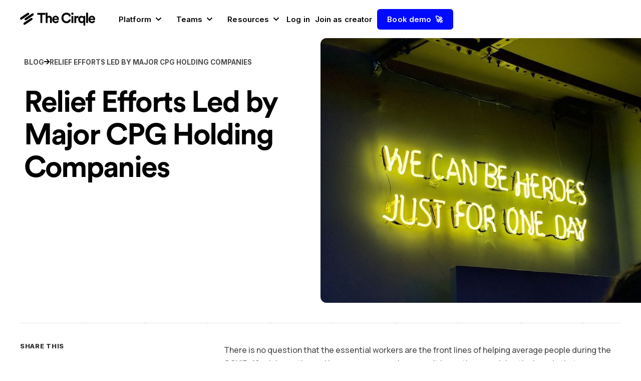

--- FILE ---
content_type: text/html
request_url: https://thecirqle.com/blog-post/relief-efforts-led-by-major-cpg-holding-companies
body_size: 24560
content:
<!DOCTYPE html><!-- Last Published: Thu Nov 06 2025 10:12:51 GMT+0000 (Coordinated Universal Time) --><html data-wf-domain="thecirqle.com" data-wf-page="64f1ae8172eb3ced2c8d8cb8" data-wf-site="634d43d9fb3ed5b30e8a7d30" lang="en" data-wf-collection="64f1ae8172eb3ced2c8d8c36" data-wf-item-slug="relief-efforts-led-by-major-cpg-holding-companies"><head><meta charset="utf-8"/><title>Relief Efforts Led by Major CPG Holding Companies - The Cirqle</title><meta content="There is no question that the essential workers are the front lines of helping average people during the COVID-19 crisis are the real heroes among us; however, it is worth recognizing the brands that are demonstrating agility, leadership, and a dedication to their consumers/workers during this time. Here are some of the CPG brands who were quick to respond and have made significant contributions." name="description"/><meta content="Relief Efforts Led by Major CPG Holding Companies - The Cirqle" property="og:title"/><meta content="There is no question that the essential workers are the front lines of helping average people during the COVID-19 crisis are the real heroes among us; however, it is worth recognizing the brands that are demonstrating agility, leadership, and a dedication to their consumers/workers during this time. Here are some of the CPG brands who were quick to respond and have made significant contributions." property="og:description"/><meta content="https://cdn.prod.website-files.com/634d43dafb3ed559348a7d6f/6356a84c4ac5e17e4fc0261d_5e8d83a88872839657b7f075_photo-1526324502790-ad8c7c6076df.jpeg" property="og:image"/><meta content="Relief Efforts Led by Major CPG Holding Companies - The Cirqle" property="twitter:title"/><meta content="There is no question that the essential workers are the front lines of helping average people during the COVID-19 crisis are the real heroes among us; however, it is worth recognizing the brands that are demonstrating agility, leadership, and a dedication to their consumers/workers during this time. Here are some of the CPG brands who were quick to respond and have made significant contributions." property="twitter:description"/><meta content="https://cdn.prod.website-files.com/634d43dafb3ed559348a7d6f/6356a84c4ac5e17e4fc0261d_5e8d83a88872839657b7f075_photo-1526324502790-ad8c7c6076df.jpeg" property="twitter:image"/><meta property="og:type" content="website"/><meta content="summary_large_image" name="twitter:card"/><meta content="width=device-width, initial-scale=1" name="viewport"/><link href="https://cdn.prod.website-files.com/634d43d9fb3ed5b30e8a7d30/css/the-cirqle-lp1.webflow.shared.c6cf633f3.min.css" rel="stylesheet" type="text/css"/><link href="https://fonts.googleapis.com" rel="preconnect"/><link href="https://fonts.gstatic.com" rel="preconnect" crossorigin="anonymous"/><script src="https://ajax.googleapis.com/ajax/libs/webfont/1.6.26/webfont.js" type="text/javascript"></script><script type="text/javascript">WebFont.load({  google: {    families: ["Open Sans:300,300italic,400,400italic,600,600italic,700,700italic,800,800italic","Bitter:400,700,400italic","Manrope:regular,500,600,700,800","Bricolage Grotesque:regular","Inter:regular,500,600,700,800,900"]  }});</script><script type="text/javascript">!function(o,c){var n=c.documentElement,t=" w-mod-";n.className+=t+"js",("ontouchstart"in o||o.DocumentTouch&&c instanceof DocumentTouch)&&(n.className+=t+"touch")}(window,document);</script><link href="https://cdn.prod.website-files.com/634d43d9fb3ed5b30e8a7d30/67fcfdc9564424e5fae67ca8_65afc33565a00b90615e404f_The-Cirqle-Favicon-2024.ico" rel="shortcut icon" type="image/x-icon"/><link href="https://cdn.prod.website-files.com/634d43d9fb3ed5b30e8a7d30/65afca56321bfd362e2f733e_256x256.png" rel="apple-touch-icon"/><link href="https://thecirqle.com/blog-post/relief-efforts-led-by-major-cpg-holding-companies" rel="canonical"/><link href="rss.xml" rel="alternate" title="RSS Feed" type="application/rss+xml"/><!-- Meta Pixel Code -->
<script>
!function(f,b,e,v,n,t,s)
{if(f.fbq)return;n=f.fbq=function(){n.callMethod?
n.callMethod.apply(n,arguments):n.queue.push(arguments)};
if(!f._fbq)f._fbq=n;n.push=n;n.loaded=!0;n.version='2.0';
n.queue=[];t=b.createElement(e);t.async=!0;
t.src=v;s=b.getElementsByTagName(e)[0];
s.parentNode.insertBefore(t,s)}(window, document,'script',
'https://connect.facebook.net/en_US/fbevents.js');
fbq('init', '748841762313330');
fbq('track', 'PageView');
</script>

<noscript><img height="1" width="1" style="display:none"
src="https://www.facebook.com/tr?id=748841762313330&ev=PageView&noscript=1"
/></noscript>
<!-- End Meta Pixel Code -->

<!-- Start VWO Async SmartCode -->
<link rel="preconnect" href="https://dev.visualwebsiteoptimizer.com" />
<script type='text/javascript' id='vwoCode'>
window._vwo_code || (function() {
var account_id=887017,
version=2.1,
settings_tolerance=2000,
hide_element='body',
hide_element_style = 'opacity:0 !important;filter:alpha(opacity=0) !important;background:none !important',
/* DO NOT EDIT BELOW THIS LINE */
f=false,w=window,d=document,v=d.querySelector('#vwoCode'),cK='_vwo_'+account_id+'_settings',cc={};try{var c=JSON.parse(localStorage.getItem('_vwo_'+account_id+'_config'));cc=c&&typeof c==='object'?c:{}}catch(e){}var stT=cc.stT==='session'?w.sessionStorage:w.localStorage;code={use_existing_jquery:function(){return typeof use_existing_jquery!=='undefined'?use_existing_jquery:undefined},library_tolerance:function(){return typeof library_tolerance!=='undefined'?library_tolerance:undefined},settings_tolerance:function(){return cc.sT||settings_tolerance},hide_element_style:function(){return'{'+(cc.hES||hide_element_style)+'}'},hide_element:function(){if(performance.getEntriesByName('first-contentful-paint')[0]){return''}return typeof cc.hE==='string'?cc.hE:hide_element},getVersion:function(){return version},finish:function(e){if(!f){f=true;var t=d.getElementById('_vis_opt_path_hides');if(t)t.parentNode.removeChild(t);if(e)(new Image).src='https://dev.visualwebsiteoptimizer.com/ee.gif?a='+account_id+e}},finished:function(){return f},addScript:function(e){var t=d.createElement('script');t.type='text/javascript';if(e.src){t.src=e.src}else{t.text=e.text}d.getElementsByTagName('head')[0].appendChild(t)},load:function(e,t){var i=this.getSettings(),n=d.createElement('script'),r=this;t=t||{};if(i){n.textContent=i;d.getElementsByTagName('head')[0].appendChild(n);if(!w.VWO||VWO.caE){stT.removeItem(cK);r.load(e)}}else{var o=new XMLHttpRequest;o.open('GET',e,true);o.withCredentials=!t.dSC;o.responseType=t.responseType||'text';o.onload=function(){if(t.onloadCb){return t.onloadCb(o,e)}if(o.status===200){_vwo_code.addScript({text:o.responseText})}else{_vwo_code.finish('&e=loading_failure:'+e)}};o.onerror=function(){if(t.onerrorCb){return t.onerrorCb(e)}_vwo_code.finish('&e=loading_failure:'+e)};o.send()}},getSettings:function(){try{var e=stT.getItem(cK);if(!e){return}e=JSON.parse(e);if(Date.now()>e.e){stT.removeItem(cK);return}return e.s}catch(e){return}},init:function(){if(d.URL.indexOf('__vwo_disable__')>-1)return;var e=this.settings_tolerance();w._vwo_settings_timer=setTimeout(function(){_vwo_code.finish();stT.removeItem(cK)},e);var t;if(this.hide_element()!=='body'){t=d.createElement('style');var i=this.hide_element(),n=i?i+this.hide_element_style():'',r=d.getElementsByTagName('head')[0];t.setAttribute('id','_vis_opt_path_hides');v&&t.setAttribute('nonce',v.nonce);t.setAttribute('type','text/css');if(t.styleSheet)t.styleSheet.cssText=n;else t.appendChild(d.createTextNode(n));r.appendChild(t)}else{t=d.getElementsByTagName('head')[0];var n=d.createElement('div');n.style.cssText='z-index: 2147483647 !important;position: fixed !important;left: 0 !important;top: 0 !important;width: 100% !important;height: 100% !important;background: white !important;';n.setAttribute('id','_vis_opt_path_hides');n.classList.add('_vis_hide_layer');t.parentNode.insertBefore(n,t.nextSibling)}var o='https://dev.visualwebsiteoptimizer.com/j.php?a='+account_id+'&u='+encodeURIComponent(d.URL)+'&vn='+version;if(w.location.search.indexOf('_vwo_xhr')!==-1){this.addScript({src:o})}else{this.load(o+'&x=true')}}};w._vwo_code=code;code.init();})();
</script>
<!-- End VWO Async SmartCode -->

<!-- Start of Gsap Embed code -->
<!--<script src="https://cdnjs.cloudflare.com/ajax/libs/gsap/3.5.1/gsap.min.js" integrity="sha512-IQLehpLoVS4fNzl7IfH8Iowfm5+RiMGtHykgZJl9AWMgqx0AmJ6cRWcB+GaGVtIsnC4voMfm8f2vwtY+6oPjpQ==" crossorigin="anonymous"></script>-->
<!-- End of Gsap Embed code --> 

<script src="https://d38z5u393lw1c0.cloudfront.net/in-view.min.js"></script>
<!--Split text disabled-->
<!--<script src="https://d38z5u393lw1c0.cloudfront.net/SplitText.js"></script>-->
<script src="https://d38z5u393lw1c0.cloudfront.net/gsap.min.js"></script>
<!--<script src="https://d38z5u393lw1c0.cloudfront.net/page-animations.js" async></script>-->
<script src="https://cq-webflow-public.s3.eu-west-1.amazonaws.com/page-animations.js?v=3"></script>
<script src="https://cdnjs.cloudflare.com/ajax/libs/vanilla-lazyload/17.8.5/lazyload.min.js"></script>




<!-- Google Tag Manager -->
<script>(function(w,d,s,l,i){w[l]=w[l]||[];w[l].push({'gtm.start':
new Date().getTime(),event:'gtm.js'});var f=d.getElementsByTagName(s)[0],
j=d.createElement(s),dl=l!='dataLayer'?'&l='+l:'';j.async=true;j.src=
'https://www.googletagmanager.com/gtm.js?id='+i+dl;f.parentNode.insertBefore(j,f);
})(window,document,'script','dataLayer','GTM-K5Q365T');</script>
<!-- End Google Tag Manager -->

<!-- [Attributes by Finsweet] CMS PrevNext -->
<script async src="https://cdn.jsdelivr.net/npm/@finsweet/attributes-cmsprevnext@1/cmsprevnext.js"></script>



<!-- ShareThis custom code for sharing blog content -->
<!-- LIVE -->
<script type='text/javascript' src='https://platform-api.sharethis.com/js/sharethis.js#property=6581abadd945ce0012dd961e&product=sop' async='async'></script>
<!-- STAGING -->
<script type='text/javascript' src='https://platform-api.sharethis.com/js/sharethis.js#property=6581ac913bcaed00121fce39&product=sop' async='async'></script>

<script>
  var ahrefs_analytics_script = document.createElement("script");
  ahrefs_analytics_script.async = true;
  ahrefs_analytics_script.src = "https://analytics.ahrefs.com/analytics.js";
  ahrefs_analytics_script.setAttribute("data-key", "9qGcREHl7saHSzrKt4cNmQ");
  document.getElementsByTagName("head")[0].appendChild(ahrefs_analytics_script);
</script>

<script id="athena-telemetry-secure">
  (function() {
    window.athenaTelemetryQueue = window.athenaTelemetryQueue || [];
    
    var script = document.createElement('script');
    script.async = true;
    script.src = 'https://cdn.athenahq.ai/api/tracking/5669c657-2ae3-4fa5-98ec-2d8751e34498';
    
    var firstScript = document.getElementsByTagName('script')[0];
    if (firstScript && firstScript.parentNode) {
      firstScript.parentNode.insertBefore(script, firstScript);
    } else {
      document.head.appendChild(script);
    }
  })();
</script>

<meta name="google-site-verification" content="QTG1O1RnwWRTVgp-acox-4snjoy5ydKAninQ06tzD6s" /><script type="application/ld+json">
    {
      "@context": "https://schema.org",
      "@type": "NewsArticle",
      "headline": "Relief Efforts Led by Major CPG Holding Companies",
      "image": ["https://cdn.prod.website-files.com/634d43dafb3ed559348a7d6f/6356a84c4ac5e1627dc0261c_5e8d839b2eee787ea40745be_photo-1526324502790-ad8c7c6076df.jpeg"],
      "datePublished": "Oct 24, 2022",
      "dateModified": "Feb 07, 2025",
      "author": [{
          "@type": "Person",
          "name": "Alayna Palgon"
        }]
    }
    </script>
    
   <link rel="alternate" type="application/rss+xml" href="https://thecirqle.com/blog-post/rss.xml">
</head><body><div class="bv2-html-embed w-embed w-script"><script>
window.customElements.define(
  "super-table",
  class SuperTable extends HTMLElement {
    connectedCallback() {}
  }
);
</script>

<style>
.w-richtext.bv2-rte :is(p, li, blockquote, strong, figcaption) {
  font-size: 1rem;
  line-height: 1.8;
  font-family: Inter, Open Sans;
  letter-spacing: 0;
  -webkit-text-stroke-color: var(--2024-primary-text);
}

.w-richtext.bv2-rte :is(p, li, blockquote) {
  margin-bottom: 1.5em;
  color: var(--2024-lighter-body-text);
  font-weight: 400;
}

.w-richtext.bv2-rte strong {
  color: var(--2024-lighter-body-text);
}

.w-richtext.bv2-rte figcaption {
  color: var(--2024-lighter-body-text);
  font-weight: 400;
  font-size: 0.875rem;
}

.w-richtext.bv2-rte :is(h1, h2, h3, h4, h5, h6) {
  font-family: Circularstd, Open Sans;
  color: var(--2024-primary-text);
  letter-spacing: -0.039em;
  margin-bottom: 0.75em;
  position: relative;
}

.w-richtext.bv2-rte figcaption *,
.w-richtext.bv2-rte :is(h1, h2, h3, h4, h5, h6) * {
  font-size: inherit !important;
  color: inherit !important;
  letter-spacing: inherit !important;
  line-height: inherit !important;
  font-weight: inherit !important;
}

.w-richtext.bv2-rte > *:first-child,
.w-richtext.bv2-rte :is(h1, h2, h3, h4, h5, h6) + :is(h1, h2, h3, h4, h5, h6) {
  margin-top: 0;
}

.w-richtext.bv2-rte > *:first-child::after,
.w-richtext.bv2-rte > *:first-child::before {
  display: none !important;
}

.w-richtext.bv2-rte
  :is(h1, h2, h3, h4, h5, h6, figure)
  + :is(h1, h2, h3, h4, h5, h6)::after {
  display: none;
}

.w-richtext.bv2-rte :is(h4, h5, h6) {
  margin-top: 1.75em;
}

.w-richtext.bv2-rte :is(h1, h2, h3) {
  margin-top: 2em;
}

.w-richtext.bv2-rte :is(h1, h2, h3)::after {
  display: block;
  position: absolute;
  top: -1.25em;
  width: 100%;
  height: 0;
  border-bottom: solid 1px #e5e5e5;
}

.w-richtext.bv2-rte h1 {
  font-size: 3.5rem;
}

.w-richtext.bv2-rte h2 {
  font-size: 2.875rem;
}

.w-richtext.bv2-rte h3 {
  font-size: 2.125rem;
}

.w-richtext.bv2-rte h4 {
  font-size: 1.575rem;
  margin-bottom: 0.375em;
}

.w-richtext.bv2-rte h5 {
  font-size: 1.375rem;
  margin-bottom: 0.375em;
}

.w-richtext.bv2-rte h6 {
  font-size: 1.125rem;
  margin-bottom: 0.375em;
}

.w-richtext.bv2-rte blockquote {
  font-size: 1.375rem;
  line-height: 1.5;
  border-left-color: var(--platinum);
  color: var(--2024-very-light-text);
  padding: 1rem 1.5rem;
  font-weight: 300;
  position: relative;
  margin-top: 1.5em;
  margin-left: -1.8125rem;
 	font-style: italic;
}

.w-richtext.bv2-rte blockquote strong {
  color: inherit;
  font-size: inherit;
  line-height: inherit;
}

.w-richtext.bv2-rte figure img,
.w-richtext.bv2-rte figure iframe {
  width: 100%;
  max-width: none;
  border-radius: 12px;
  overflow: hidden;
}

.w-richtext.bv2-rte figure img {
}

.w-richtext.bv2-rte :is(figure, .w-embed) + :is(p, li) {
  margin-top: 1.5em;
}

.w-richtext.bv2-rte :is(ol, ul) + :is(figure, .w-embed) {
  margin-top: 2.5rem;
}

.w-richtext.bv2-rte :is(ol, ul) {
  overflow: visible;
  padding-left: 32px;
}

.w-richtext.bv2-rte li {
  padding-left: 6px;
  position: relative;
  margin-bottom: 1em;
}

.w-richtext.bv2-rte li > :is(ol, ul) {
  margin-top: 1em;
}

.w-richtext.bv2-rte ol li::marker {
  color: var(--2024-lighter-body-text);
  font-weight: bold;
}

.w-richtext.bv2-rte ul li::marker {
  color: var(--2024-lighter-body-text);
  font-size: 1.2em;
}

.w-richtext.bv2-rte super-table {
  display: block;
  width: 100%;
  overflow: scroll;
  max-width: 100%;
  color: var(--2024-lighter-body-text);
  position: relative;
  -ms-overflow-style: none;
  scrollbar-width: none;
}

.w-richtext.bv2-rte super-table::-webkit-scrollbar {
  display: none;
}

.w-richtext.bv2-rte super-table img {
  position: sticky;
  left: 0;
  padding: 1rem;
  max-width: 200px;
}

.w-richtext.bv2-rte .w-embed:has(super-table) {
  position: relative;
  overflow: hidden;
}

.w-richtext.bv2-rte .w-embed:has(super-table)::after {
  content: "";
  display: block;
  position: absolute;
  top: 0;
  right: 0;
  width: 3rem;
  height: 100%;
  background: linear-gradient(
    to right,
    rgba(255, 255, 255, 0),
    rgba(255, 255, 255, 0.8)
  );
  pointer-events: none;
}

.w-richtext.bv2-rte table {
  width: 100%;
  white-space: nowrap;
  font-size: 0.75rem;
  font-family: Inter, Open Sans;
}

.w-richtext.bv2-rte td:first-of-type,
.w-richtext.bv2-rte th {
  font-weight: 900;
  text-transform: uppercase;
  font-family: Circularstd, Open Sans;
  color: var(--2024-lighter-body-text);
}

.w-richtext.bv2-rte th:first-of-type,
.w-richtext.bv2-rte td:first-of-type {
  padding-left: 0;
  position: sticky;
  left: 0;
  background-color: #fff;
  z-index: 1;
}

.w-richtext.bv2-rte th:last-of-type,
.w-richtext.bv2-rte td:last-of-type {
  padding-right: 3rem;
}

.w-richtext.bv2-rte :is(th, td) {
  padding: 1rem 1.5rem;
  text-align: left;
  position: relative;
}

.w-richtext.bv2-rte td {
  font-weight: 500;
}

.w-richtext.bv2-rte th::after {
  content: "";
  display: block;
  position: absolute;
  bottom: 0;
  left: 0;
  width: 100%;
  height: 0;
  border-bottom: solid 1px #e5e5e5;
}

.w-richtext.bv2-rte tr:not(:last-child) td::after {
  content: "";
  display: block;
  position: absolute;
  bottom: 0;
  left: 0;
  width: 100%;
  height: 0;
  border-bottom: solid 1px #e5e5e5;
}

.w-richtext.bv2-rte th:last-child::after,
.w-richtext.bv2-rte tr:not(:last-child) td:last-child::after {
  width: calc(100% - 3rem);
}

.w-richtext.bv2-rte .w-richtext-figure-type-image:has(figcaption):has(:is(a[href^="https://thecirqle.com/blog-post"], a[href^="https://thecirqle.com/success-stories"], a[href^="https://thecirqle.com/success-story-"])) {
	display: flex;
  flex-direction: column-reverse;
  max-width: 80%;
}

.w-richtext.bv2-rte .w-richtext-figure-type-image:has(figcaption):has(:is(a[href^="https://thecirqle.com/blog-post"], a[href^="https://thecirqle.com/success-stories"], a[href^="https://thecirqle.com/success-story-"])) a {
	position: relative;
}

.w-richtext.bv2-rte .w-richtext-figure-type-image:has(figcaption):has(:is(a[href^="https://thecirqle.com/blog-post"], a[href^="https://thecirqle.com/success-stories"], a[href^="https://thecirqle.com/success-story-"])) figcaption {
  font-size: 1.375rem;
  line-height: 2rem;
  text-align: left;
  margin-bottom: 1em;
  font-family: Circularstd, Open Sans;
  color: var(--2024-primary-text);
  letter-spacing: -0.039em;
  font-weight: bold;
}

.w-richtext.bv2-rte .w-richtext-figure-type-image:has(figcaption):has(:is(a[href^="https://thecirqle.com/blog-post"], a[href^="https://thecirqle.com/success-stories"], a[href^="https://thecirqle.com/success-story-"])) a::after {
  display: inline-block;
  padding: 8px 20px;
  font-size: 0.9375rem;
  color: var(--2024-white);
  font-weight: 600;
  background-color: var(--bright-blue);
  border-radius: 6px;
  width: fit-content;
	margin-top: 28px;
}

.w-richtext.bv2-rte .w-richtext-figure-type-image:has(figcaption):has(a[href^="https://thecirqle.com/blog-post"]) a::after {
	content: "View blog post";
}

.w-richtext.bv2-rte .w-richtext-figure-type-image:has(figcaption):has(:is(a[href^="https://thecirqle.com/success-stories"], a[href^="https://thecirqle.com/success-story-"])) a::after {
	content: "View case study";
}

@media screen and (max-width: 991px) {
  .w-richtext.bv2-rte blockquote {
    margin-left: -1rem;
  }

  .w-richtext.bv2-rte :is(h1, h2, h3)::after {
    width: calc(100% + 3.75rem);
    left: -1.875rem;
  }
}

[data-blog-content-wrapper]:has([data-content-gate]) {
  max-height: 150vh;
  overflow: hidden;
  position: relative;
}

[data-blog-content-wrapper]:has([data-content-gate])::after {
  content: "";
  display: block;
  position: absolute;
  top: 0;
  left: 0;
  width: 100%;
  height: 100%;
  background: linear-gradient(
    to bottom,
    rgba(255, 255, 255, 0),
    rgba(255, 255, 255, 1) 80%
  );
  z-index: 1;
}

.w-richtext.bv2-rte .video-columns {
	display: flex;
  justify-content: center;
  column-gap: 32px;
}

.w-richtext.bv2-rte .video-columns > .video-column-wrapper {
	width: 100%;
  height: auto;
  display: none;
  position: relative;
  max-width: 290px;
}

.w-richtext.bv2-rte .video-columns > .video-column-wrapper video {
	width: 100%;
  height: auto;
  object-fit: cover;
  border-radius: 8px;
  overflow: hidden;
}

.w-richtext.bv2-rte .video-columns > .video-column-wrapper a {
	position: absolute;
  top: 0;
  left: 0;
  width: 100%;
  height: 100%;
  opacity: 0;
}

.w-richtext.bv2-rte .video-columns > .video-column-wrapper:first-child {
	display: flex;
}

.w-richtext.bv2-rte .video-frame video {
	width: 100%;
  height: auto;
  border-radius: 8px;
  overflow: hidden;
}

@media screen and (min-width: 768px) {
  .w-richtext.bv2-rte .video-columns {
  	padding: 0 32px;
  }
  
  .w-richtext.bv2-rte .video-columns > .video-column-wrapper {
  	display: flex;
    width: calc((100% - 32px) / 2);
  }
  
  .w-richtext.bv2-rte .video-columns.3-columns > .video-column-wrapper {
      width: calc((100% - 16px) / 3);
  }
  
  .w-richtext.bv2-rte .w-richtext-figure-type-image:has(figcaption):has(:is(a[href^="https://thecirqle.com/blog-post"], a[href^="https://thecirqle.com/success-stories"])) {
  	max-width: 60%;
  }
  
  .w-richtext.bv2-rte .w-richtext-figure-type-image:has(figcaption):has(:is(a[href^="https://thecirqle.com/blog-post"], a[href^="https://thecirqle.com/success-stories"])) figcaption {
  	  font-size: 1.575rem;
  }
}
</style>

<!-- Old styling
<style>

td, th {
  text-align: left !important;
  line-height: 1.5 !important;
  border: solid 1px #6b6b6b69 !important;
  padding: 10px !important;
}    
    
table {
  border-radius: 5px;
  overflow: hidden;
}
    
  li {
   font-family: Inter, Open Sans;
   color: #00000095;
   line-height: 1.75;
   margin-bottom: 8px;
  }

  ol, ul {
    margin-bottom: 4rem;
  } 
    
	.w-richtext-figure-type-image, .w-richtext-figure, .w-richtext-figure.w-richtext-figure-type-video {
  	max-width: 100% !important;
    width: 100% !important;
  }
  
.w-richtext.bv2-rte h1, .w-richtext.bv2-rte h2, .w-richtext.bv2-rte h3, .w-richtext.bv2-rte h4, .w-richtext.bv2-rte h5, .w-richtext.bv2-rte h6 {
	 color: #290163;
	 margin-bottom: 0.85rem;
	 max-width: 95%;
}
 .w-richtext.bv2-rte h1 {
   font-family: Circularstd, Open Sans;
	 font-size: 4.3rem;
   letter-spacing: -3px;
   color: #000000;
}
 .w-richtext.bv2-rte h2 {
   font-family: Circularstd, Open Sans;
	 font-size: 3.7rem;
   letter-spacing: -3px;
   color: #000000;
}
 .w-richtext.bv2-rte h3 {
   font-family: Circularstd Book, Open Sans;
   font-weight: 500;
	 font-size: 2.5rem;
   letter-spacing: -1px;
   color: #000000;
}
 .w-richtext.bv2-rte h4 {
   font-family: Circularstd Book, Open Sans;
   font-weight: 500;
	 font-size: 1.8rem;
   letter-spacing: -1px;
   color: #000000;
}
 .w-richtext.bv2-rte h5 {
   font-family: Circularstd Book, Open Sans;
   font-weight: 500;
	 font-size: 1.5rem;
   color: #000000;
}
 .w-richtext.bv2-rte h6 {
   font-family: Circularstd, Open Sans;
	 font-size: 1.15rem;
   letter-spacing: -3px;
   color: #000000;
}
 .w-richtext.bv2-rte p,
  .w-richtext.bv2-rte figcaption {
   font-family: Inter, Open Sans;
   font-size: 1rem;
	 margin-bottom: 1.5rem;
   color: #00000095;
}

.w-richtext.bv2-rte figcaption {
	color: #000;
  font-weight: normal;
}

 .w-richtext.bv2-rte p + h1, .w-richtext.bv2-rte p + h2, .w-richtext.bv2-rte p + h3, .w-richtext.bv2-rte p + h4, .w-richtext.bv2-rte p + h5 {
	 margin-top: 42px;
}
 .w-richtext.bv2-rte p {
	 line-height: 1.7;
}
 .w-richtext.bv2-rte a {
	 color: #6401f6;
}
 .w-richtext.bv2-rte blockquote {
	 background-color: #d7dce550;
	 border-left: 4px solid #6401f6;
	 border-top-right-radius: 4px;
	 border-bottom-right-radius: 4px;
	 margin-bottom: 24px;
	 padding: 32px 20px;
   font-family: Inter, Open Sans;
}
 .w-richtext.bv2-rte img, .w-richtext.bv2-rte .w-richtext-figure-type-video {
	 border-radius: 12px;
	 margin-bottom: 60px;
	 max-height: 75vh;
	 max-width: 100%;
	 width: auto;
}

.w-richtext.bv2-rte .w-richtext-figure-type-image img {
		margin-bottom: 20px;
}


.w-richtext.bv2-rte img {
	 box-shadow: 0px 12px 28px -10px #3e3e3e90;
}

 .w-richtext.bv2-rte iframe {
	 border-radius: 12px;
}

.w-richtext.bv2-rte ol {
	list-style: inside number;  
}

.w-richtext.bv2-rte ol li {
  font-family: Inter, Open Sans;
  font-size: 1rem;
  color: #00000095;
	background-color: #E7E5FF;
  border-radius: 4px;
  line-height: 1.65;
  margin-bottom: 16px;
	padding: 16px 24px;
  width: 85%;
}

.w-richtext.bv2-rte ul {
	list-style-position: inside;
}

.w-richtext.bv2-rte ul li {
  font-family: Inter, Open Sans;
  color: #00000095 !important;
  font-size: 0.95rem;
	list-style-type: none;
	background: url('[data-uri]') no-repeat top left;
  line-height: 1.5 !important;
  margin-bottom: 16px;
  padding-left: 32px;
  width: 85%;
}

 @media (max-width: 800px) {
	 .w-richtext.bv2-rte h1 {
		 font-size: 2.7rem;
	}
	 .w-richtext.bv2-rte h2 {
		 font-size: 2.2rem;
	}
	 .w-richtext.bv2-rte h3 {
		 font-size: 1.8rem;
	}
	 .w-richtext.bv2-rte h4 {
		 font-size: 1.5rem;
	}
	 .w-richtext.bv2-rte h5 {
		 font-size: 1.2rem;
	}
	 .w-richtext.bv2-rte h6 {
		 font-size: 1rem;
	}
	 .w-richtext.bv2-rte p + h1, .w-richtext.bv2-rte p + h2, .w-richtext.bv2-rte p + h3, .w-richtext.bv2-rte p + h4, .w-richtext.bv2-rte p + h5 {
		 margin-top: 60px;
	}
}
 
</style>
--></div><div data-animation="default" class="navbar-wrapper w-nav" data-easing2="ease" data-easing="ease" data-collapse="medium" data-w-id="d8d55885-b8ab-a51d-3725-8cf592f9158d" role="banner" data-duration="400" data-doc-height="1"><div class="_2024-nav-info"><div class="w-layout-hflex flex-block-57"><div class="div-block-297"><img src="https://cdn.prod.website-files.com/634d43d9fb3ed5b30e8a7d30/6672c7204a2f9d890d401f6f_book-solid.svg" loading="lazy" alt="" class="book-icon"/><div class="_2024-text white nav-alert-text desktop">&#x27;The Power of Influence&#x27; eBook by The Cirqle, available now for free</div><div class="_2024-text white nav-alert-text mobile"></div></div><a href="https://thecirqle.com/resources/the-power-of-influence" class="_2024-text-link nav-alert-learn-more w-inline-block"><div class="_2024-text link nav-alert-link">Download free eBook</div><img src="https://cdn.prod.website-files.com/634d43d9fb3ed5b30e8a7d30/64a691d3896be480245b7b4f_arrow-up-right.svg" loading="lazy" alt="" class="image-177 white"/></a><a href="https://thecirqle.com/resources/the-power-of-influence" class="_2024-text-link nav-alert-learn-more mobile w-inline-block"><div class="_2024-text link nav-alert-link">Download &#x27;The Power of Influence&#x27; our free eBook</div><img src="https://cdn.prod.website-files.com/634d43d9fb3ed5b30e8a7d30/6672c7204a2f9d890d401f6f_book-solid.svg" loading="lazy" alt="" class="book-icon mobile"/><img src="https://cdn.prod.website-files.com/634d43d9fb3ed5b30e8a7d30/64a691d3896be480245b7b4f_arrow-up-right.svg" loading="lazy" alt="" class="image-177 white"/></a></div></div><div><div data-w-id="d8d55885-b8ab-a51d-3725-8cf592f9158e" class="navbar-3"><div class="_2024-open-navbar"><div class="w-layout-blockcontainer _2024-wide-container open-navbar-container w-container"><a href="/" class="brand-3 responsive open-navbar-brand w-nav-brand"><img src="https://cdn.prod.website-files.com/634d43d9fb3ed5b30e8a7d30/649ad1775d0dec0c8f82a180_The%20Cirqle%20-%20White%20Logo%202023.png" loading="lazy" sizes="(max-width: 479px) 100vw, (max-width: 767px) 98vw, (max-width: 991px) 727.9609375px, 939.9609375px" srcset="https://cdn.prod.website-files.com/634d43d9fb3ed5b30e8a7d30/649ad1775d0dec0c8f82a180_The%20Cirqle%20-%20White%20Logo%202023-p-500.png 500w, https://cdn.prod.website-files.com/634d43d9fb3ed5b30e8a7d30/649ad1775d0dec0c8f82a180_The%20Cirqle%20-%20White%20Logo%202023-p-800.png 800w, https://cdn.prod.website-files.com/634d43d9fb3ed5b30e8a7d30/649ad1775d0dec0c8f82a180_The%20Cirqle%20-%20White%20Logo%202023-p-1080.png 1080w, https://cdn.prod.website-files.com/634d43d9fb3ed5b30e8a7d30/649ad1775d0dec0c8f82a180_The%20Cirqle%20-%20White%20Logo%202023-p-1600.png 1600w, https://cdn.prod.website-files.com/634d43d9fb3ed5b30e8a7d30/649ad1775d0dec0c8f82a180_The%20Cirqle%20-%20White%20Logo%202023-p-2000.png 2000w, https://cdn.prod.website-files.com/634d43d9fb3ed5b30e8a7d30/649ad1775d0dec0c8f82a180_The%20Cirqle%20-%20White%20Logo%202023-p-2600.png 2600w, https://cdn.prod.website-files.com/634d43d9fb3ed5b30e8a7d30/649ad1775d0dec0c8f82a180_The%20Cirqle%20-%20White%20Logo%202023-p-3200.png 3200w, https://cdn.prod.website-files.com/634d43d9fb3ed5b30e8a7d30/649ad1775d0dec0c8f82a180_The%20Cirqle%20-%20White%20Logo%202023.png 6580w" alt="The Cirqle: Revolutionize your influencer marketing with AI-driven insights" class="image-175"/></a><nav role="navigation" class="menu w-nav-menu"><div class="menu-left"><a href="/" class="brand-3 w-nav-brand"><img src="https://cdn.prod.website-files.com/634d43d9fb3ed5b30e8a7d30/6495929c3bb7edadcf0b19f9_The%20Cirqle%20-%20Black%20Logo%202023.png" loading="lazy" sizes="(max-width: 991px) 100vw, 939.9609375px" srcset="https://cdn.prod.website-files.com/634d43d9fb3ed5b30e8a7d30/6495929c3bb7edadcf0b19f9_The%20Cirqle%20-%20Black%20Logo%202023-p-500.png 500w, https://cdn.prod.website-files.com/634d43d9fb3ed5b30e8a7d30/6495929c3bb7edadcf0b19f9_The%20Cirqle%20-%20Black%20Logo%202023-p-800.png 800w, https://cdn.prod.website-files.com/634d43d9fb3ed5b30e8a7d30/6495929c3bb7edadcf0b19f9_The%20Cirqle%20-%20Black%20Logo%202023-p-1080.png 1080w, https://cdn.prod.website-files.com/634d43d9fb3ed5b30e8a7d30/6495929c3bb7edadcf0b19f9_The%20Cirqle%20-%20Black%20Logo%202023-p-1600.png 1600w, https://cdn.prod.website-files.com/634d43d9fb3ed5b30e8a7d30/6495929c3bb7edadcf0b19f9_The%20Cirqle%20-%20Black%20Logo%202023-p-2000.png 2000w, https://cdn.prod.website-files.com/634d43d9fb3ed5b30e8a7d30/6495929c3bb7edadcf0b19f9_The%20Cirqle%20-%20Black%20Logo%202023-p-2600.png 2600w, https://cdn.prod.website-files.com/634d43d9fb3ed5b30e8a7d30/6495929c3bb7edadcf0b19f9_The%20Cirqle%20-%20Black%20Logo%202023-p-3200.png 3200w, https://cdn.prod.website-files.com/634d43d9fb3ed5b30e8a7d30/6495929c3bb7edadcf0b19f9_The%20Cirqle%20-%20Black%20Logo%202023.png 6580w" alt="The Cirqle: Revolutionize your influencer marketing with AI-driven insights" class="image-174"/></a><div data-hover="false" data-delay="0" class="dropdown-3 w-dropdown"><div class="dropdown-toggle-3 w-dropdown-toggle"><div class="_2024-text nav-text">Platform</div><div class="_2024-fa-icon nav-dropdown-caret"></div></div><nav class="dropdown-list-5 w-dropdown-list"></nav></div><div data-hover="false" data-delay="0" class="dropdown-3 w-dropdown"><div class="dropdown-toggle-3 w-dropdown-toggle"><div class="_2024-text nav-text">Teams</div><div class="_2024-fa-icon nav-dropdown-caret"></div></div><nav class="dropdown-list-5 w-dropdown-list"></nav></div><div data-hover="false" data-delay="0" data-asn="or-dd-toggle" class="dropdown-3 w-dropdown"><div class="dropdown-toggle-3 w-dropdown-toggle"><div class="_2024-text nav-text">Resources</div><div class="_2024-fa-icon nav-dropdown-caret"></div></div><nav data-asn="tg-dd-list" class="dropdown-list-5 w-dropdown-list"></nav></div></div><div class="menu-right"><div class="w-layout-hflex _2024-right-nav-links"><a href="https://app.thecirqle.com/" target="_blank" class="_2024-text nav-text log-in-link">Log In</a><div class="w-layout-hflex _2024-hero-cta-wrap"><div class="_2024-button small"><div class="_2024-text nav-text white">Book Demo</div><a href="/schedule-a-call" class="_2024-button-inner-link w-inline-block"></a><img src="https://cdn.prod.website-files.com/634d43d9fb3ed5b30e8a7d30/6596c991e6d0d057e41a6f36_Rocket.svg" loading="lazy" alt="" class="_2024-button-icon i_rocket"/></div><div class="_2024-button outline yellow small"><div class="_2024-text nav-text">Learn More</div><a href="/" class="_2024-button-inner-link yellow w-inline-block"></a></div></div></div></div></nav><div class="menu-button-3 w-nav-button"><div class="menu-button-line top"></div><div class="menu-button-line middle"></div><div class="menu-button-line last"></div></div></div></div><div class="_2024-wide-container"><a href="/" class="brand-3 responsive w-nav-brand"><img src="https://cdn.prod.website-files.com/634d43d9fb3ed5b30e8a7d30/649ad1775d0dec0c8f82a180_The%20Cirqle%20-%20White%20Logo%202023.png" loading="lazy" data-w-id="d8d55885-b8ab-a51d-3725-8cf592f91591" sizes="(max-width: 479px) 100vw, (max-width: 767px) 99vw, (max-width: 6580px) 100vw, 6580px" alt="The Cirqle: Revolutionize your influencer marketing with AI-driven insights" srcset="https://cdn.prod.website-files.com/634d43d9fb3ed5b30e8a7d30/649ad1775d0dec0c8f82a180_The%20Cirqle%20-%20White%20Logo%202023-p-500.png 500w, https://cdn.prod.website-files.com/634d43d9fb3ed5b30e8a7d30/649ad1775d0dec0c8f82a180_The%20Cirqle%20-%20White%20Logo%202023-p-800.png 800w, https://cdn.prod.website-files.com/634d43d9fb3ed5b30e8a7d30/649ad1775d0dec0c8f82a180_The%20Cirqle%20-%20White%20Logo%202023-p-1080.png 1080w, https://cdn.prod.website-files.com/634d43d9fb3ed5b30e8a7d30/649ad1775d0dec0c8f82a180_The%20Cirqle%20-%20White%20Logo%202023-p-1600.png 1600w, https://cdn.prod.website-files.com/634d43d9fb3ed5b30e8a7d30/649ad1775d0dec0c8f82a180_The%20Cirqle%20-%20White%20Logo%202023-p-2000.png 2000w, https://cdn.prod.website-files.com/634d43d9fb3ed5b30e8a7d30/649ad1775d0dec0c8f82a180_The%20Cirqle%20-%20White%20Logo%202023-p-2600.png 2600w, https://cdn.prod.website-files.com/634d43d9fb3ed5b30e8a7d30/649ad1775d0dec0c8f82a180_The%20Cirqle%20-%20White%20Logo%202023-p-3200.png 3200w, https://cdn.prod.website-files.com/634d43d9fb3ed5b30e8a7d30/649ad1775d0dec0c8f82a180_The%20Cirqle%20-%20White%20Logo%202023.png 6580w" class="image-175"/></a><nav role="navigation" class="menu w-nav-menu"><div class="menu-left"><a href="/" class="brand-3 w-nav-brand"><img src="https://cdn.prod.website-files.com/634d43d9fb3ed5b30e8a7d30/6495929c3bb7edadcf0b19f9_The%20Cirqle%20-%20Black%20Logo%202023.png" loading="lazy" data-w-id="d8d55885-b8ab-a51d-3725-8cf592f91595" sizes="(max-width: 6580px) 100vw, 6580px" alt="The Cirqle: Revolutionize your influencer marketing with AI-driven insights" srcset="https://cdn.prod.website-files.com/634d43d9fb3ed5b30e8a7d30/6495929c3bb7edadcf0b19f9_The%20Cirqle%20-%20Black%20Logo%202023-p-500.png 500w, https://cdn.prod.website-files.com/634d43d9fb3ed5b30e8a7d30/6495929c3bb7edadcf0b19f9_The%20Cirqle%20-%20Black%20Logo%202023-p-800.png 800w, https://cdn.prod.website-files.com/634d43d9fb3ed5b30e8a7d30/6495929c3bb7edadcf0b19f9_The%20Cirqle%20-%20Black%20Logo%202023-p-1080.png 1080w, https://cdn.prod.website-files.com/634d43d9fb3ed5b30e8a7d30/6495929c3bb7edadcf0b19f9_The%20Cirqle%20-%20Black%20Logo%202023-p-1600.png 1600w, https://cdn.prod.website-files.com/634d43d9fb3ed5b30e8a7d30/6495929c3bb7edadcf0b19f9_The%20Cirqle%20-%20Black%20Logo%202023-p-2000.png 2000w, https://cdn.prod.website-files.com/634d43d9fb3ed5b30e8a7d30/6495929c3bb7edadcf0b19f9_The%20Cirqle%20-%20Black%20Logo%202023-p-2600.png 2600w, https://cdn.prod.website-files.com/634d43d9fb3ed5b30e8a7d30/6495929c3bb7edadcf0b19f9_The%20Cirqle%20-%20Black%20Logo%202023-p-3200.png 3200w, https://cdn.prod.website-files.com/634d43d9fb3ed5b30e8a7d30/6495929c3bb7edadcf0b19f9_The%20Cirqle%20-%20Black%20Logo%202023.png 6580w" class="image-174"/></a><div data-hover="false" data-delay="0" data-w-id="d8d55885-b8ab-a51d-3725-8cf592f91596" class="dropdown-3 w-dropdown"><div class="dropdown-toggle-3 w-dropdown-toggle"><div class="_2024-text nav-text visible-nav">Platform</div><div class="_2024-fa-icon nav-dropdown-caret visible-nav"></div></div><nav class="dropdown-list-5 w-dropdown-list"><div class="dropdown-overflow"><div class="absolute-fill"><div class="_2024-wide-container menu-bg-contianer"><div class="div-block-235"></div></div></div><div class="dropdown-content-wrap"><div class="_2024-wide-container"><div class="dropdown-grid"><div id="w-node-d8d55885-b8ab-a51d-3725-8cf592f915a2-92f9158d" class="dropdown-column second left"><div class="_2024-large-text nav-case-study-header">EXPLORE THE CIRQLE</div><div class="_2024-nav-line-break"></div><div class="_2024-nav-dropdown-content"><div class="w-layout-hflex flex-block-26"><a href="/influencer-marketing-platform" class="_2024-nav-item w-inline-block"><div class="_2024-nav-icon-wrap"><div class="_2024-fa-icon _2024-nav-item-icon"></div></div><div class="div-block-227"><div class="_2024-large-text nav-item-title">Platform</div><div class="_2024-small-text nav-item-subtitle">Campaigns, Content, Analytics, Performance and Database Insights</div></div></a><a href="/" class="_2024-nav-item w-inline-block"><div class="_2024-nav-icon-wrap"><div class="_2024-fa-icon _2024-nav-item-icon"></div></div><div class="div-block-227"><div class="_2024-large-text nav-item-title">Overview</div><div class="_2024-small-text nav-item-subtitle">Explore an overview of what we offer at The Cirqle</div></div></a><a href="/innovation" class="_2024-nav-item w-inline-block"><div class="_2024-nav-icon-wrap"><div class="_2024-fa-icon _2024-nav-item-icon"></div></div><div class="div-block-227"><div class="_2024-large-text nav-item-title">Innovative Features</div><div class="_2024-small-text nav-item-subtitle">Dive into The Cirqle platform&#x27;s innovate AI-driven features</div></div></a><a href="/use-cases" class="_2024-nav-item w-inline-block"><div class="_2024-nav-icon-wrap"><div class="_2024-fa-icon _2024-nav-item-icon"></div></div><div class="div-block-227"><div class="_2024-large-text nav-item-title">Use Cases</div><div class="_2024-small-text nav-item-subtitle">Where can our platform optimize and improve your workflows immediately</div></div></a><a href="/partnerships" class="_2024-nav-item w-inline-block"><div class="_2024-nav-icon-wrap"><div class="_2024-fa-icon _2024-nav-item-icon"></div></div><div class="div-block-227"><div class="_2024-large-text nav-item-title">Partnerships</div><div class="_2024-small-text nav-item-subtitle">Verified and Trusted Partner with Industry Leaders</div></div></a><a href="/shopify" class="_2024-nav-item w-inline-block"><div class="_2024-nav-icon-wrap"><div class="_2024-fa-icon _2024-nav-item-icon _2024-fa-icon-brand shopify"></div></div><div class="div-block-227"><div class="_2024-large-text nav-item-title">Shopify Integration</div><div class="_2024-small-text nav-item-subtitle">Supercharge your Shopify store with our new integration</div></div></a></div></div></div><div class="dropdown-column right"><div class="_2024-large-text nav-case-study-header">CUSTOMER STORIES</div><div class="_2024-nav-line-break dark top"></div><a href="https://thecirqle.com/success-stories/about-you" class="_2024-nav-item case-link-block w-inline-block"><img src="https://cdn.prod.website-files.com/634d43d9fb3ed5b30e8a7d30/65b91b7ce2b60858545de1b3_About_You_logo.svg.png" loading="lazy" sizes="100vw" srcset="https://cdn.prod.website-files.com/634d43d9fb3ed5b30e8a7d30/65b91b7ce2b60858545de1b3_About_You_logo.svg-p-500.png 500w, https://cdn.prod.website-files.com/634d43d9fb3ed5b30e8a7d30/65b91b7ce2b60858545de1b3_About_You_logo.svg-p-800.png 800w, https://cdn.prod.website-files.com/634d43d9fb3ed5b30e8a7d30/65b91b7ce2b60858545de1b3_About_You_logo.svg-p-1080.png 1080w, https://cdn.prod.website-files.com/634d43d9fb3ed5b30e8a7d30/65b91b7ce2b60858545de1b3_About_You_logo.svg-p-1600.png 1600w, https://cdn.prod.website-files.com/634d43d9fb3ed5b30e8a7d30/65b91b7ce2b60858545de1b3_About_You_logo.svg-p-2000.png 2000w, https://cdn.prod.website-files.com/634d43d9fb3ed5b30e8a7d30/65b91b7ce2b60858545de1b3_About_You_logo.svg.png 2560w" alt="About You Logo" class="_2024-nav-case-study-logo"/><div class="_2024-small-text nav-item-subtitle">Discover How ABOUT YOU Slashed CPA by 49%</div></a><a href="https://thecirqle.com/success-stories/lookfantastic" class="_2024-nav-item case-link-block w-inline-block"><img src="https://cdn.prod.website-files.com/634d43d9fb3ed5b30e8a7d30/65b905ca29b7232658ca5df8_lookfantastic-logo.png" loading="lazy" sizes="100vw" srcset="https://cdn.prod.website-files.com/634d43d9fb3ed5b30e8a7d30/65b905ca29b7232658ca5df8_lookfantastic-logo-p-500.png 500w, https://cdn.prod.website-files.com/634d43d9fb3ed5b30e8a7d30/65b905ca29b7232658ca5df8_lookfantastic-logo-p-800.png 800w, https://cdn.prod.website-files.com/634d43d9fb3ed5b30e8a7d30/65b905ca29b7232658ca5df8_lookfantastic-logo.png 1373w" alt="Lookfantastic Logo" class="_2024-nav-case-study-logo"/><div class="_2024-small-text nav-item-subtitle">How LOOKFANTASTIC managed to drive an 11x ROAS by adding partnership ads to the mix.</div></a><a href="https://thecirqle.com/success-stories/secret-sales" class="_2024-nav-item case-link-block w-inline-block"><img src="https://cdn.prod.website-files.com/634d43d9fb3ed5b30e8a7d30/65b905b7b3e661b51a02037a_secret-sales-logo.png" loading="lazy" sizes="100vw" srcset="https://cdn.prod.website-files.com/634d43d9fb3ed5b30e8a7d30/65b905b7b3e661b51a02037a_secret-sales-logo-p-500.png 500w, https://cdn.prod.website-files.com/634d43d9fb3ed5b30e8a7d30/65b905b7b3e661b51a02037a_secret-sales-logo-p-800.png 800w, https://cdn.prod.website-files.com/634d43d9fb3ed5b30e8a7d30/65b905b7b3e661b51a02037a_secret-sales-logo.png 1581w" alt="Secret Sales Logo
" class="_2024-nav-case-study-logo"/><div class="_2024-small-text nav-item-subtitle">Secret Sales’ conversion rates soars by 298%</div></a><div class="_2024-nav-line-break dark"></div><a href="/success-stories" class="_2024-text-link w-inline-block"><div class="_2024-text">View all customer stories</div><img src="https://cdn.prod.website-files.com/634d43d9fb3ed5b30e8a7d30/64a691d3896be480245b7b4f_arrow-up-right.svg" loading="lazy" alt="" class="image-177"/></a></div></div></div></div></div></nav></div><div data-hover="false" data-delay="0" data-w-id="9711b99d-907b-07b1-cf22-62c45309e660" class="dropdown-3 w-dropdown"><div class="dropdown-toggle-3 w-dropdown-toggle"><div class="_2024-text nav-text visible-nav">Teams</div><div class="_2024-fa-icon nav-dropdown-caret visible-nav"></div></div><nav class="dropdown-list-5 w-dropdown-list"><div class="dropdown-overflow"><div class="absolute-fill"><div class="_2024-wide-container menu-bg-contianer"><div class="div-block-235"></div></div></div><div class="dropdown-content-wrap"><div class="_2024-wide-container"><div class="dropdown-grid"><div id="w-node-_9711b99d-907b-07b1-cf22-62c45309e66e-92f9158d" class="dropdown-column second left"><div class="_2024-large-text nav-case-study-header">HOW THE CIRQLE FITS WITH YOU</div><div class="_2024-nav-line-break"></div><div class="_2024-nav-dropdown-content"><div class="w-layout-hflex flex-block-26"><a href="/solutions-by-role" class="_2024-nav-item w-inline-block"><div class="_2024-nav-icon-wrap"><div class="_2024-fa-icon _2024-nav-item-icon"></div></div><div class="div-block-227"><div class="_2024-large-text nav-item-title">Brands</div><div class="_2024-small-text nav-item-subtitle">See how our solution can work directly for you as a brand</div></div></a><a href="/partnership-program-for-agencies" class="_2024-nav-item w-inline-block"><div class="_2024-nav-icon-wrap"><div class="_2024-fa-icon _2024-nav-item-icon"></div></div><div class="div-block-227"><div class="_2024-large-text nav-item-title">Agency Partner Program</div><div class="_2024-small-text nav-item-subtitle">Empower your agency with end-to-end software to run influencer marketing campaigns, globally</div></div></a><a href="/solutions-by-role" class="_2024-nav-item w-inline-block"><div class="_2024-nav-icon-wrap"><div class="_2024-fa-icon _2024-nav-item-icon"></div></div><div class="div-block-227"><div class="_2024-large-text nav-item-title">Creators</div><div class="_2024-small-text nav-item-subtitle">Start earning revenue from your social accounts with our paid partnerships</div></div></a><a href="/solutions-by-role" class="_2024-nav-item w-inline-block"><div class="_2024-nav-icon-wrap"><div class="_2024-fa-icon _2024-nav-item-icon"></div></div><div class="div-block-227"><div class="_2024-large-text nav-item-title">Network Partnerships</div><div class="_2024-small-text nav-item-subtitle">Verified and Trusted Partner with Industry Leaders</div></div></a></div></div></div><div class="dropdown-column right"><div class="_2024-large-text nav-case-study-header">CUSTOMER STORIES</div><div class="_2024-nav-line-break dark top"></div><a href="https://thecirqle.com/success-stories/about-you" class="_2024-nav-item case-link-block w-inline-block"><img src="https://cdn.prod.website-files.com/634d43d9fb3ed5b30e8a7d30/65b91b7ce2b60858545de1b3_About_You_logo.svg.png" loading="lazy" sizes="100vw" srcset="https://cdn.prod.website-files.com/634d43d9fb3ed5b30e8a7d30/65b91b7ce2b60858545de1b3_About_You_logo.svg-p-500.png 500w, https://cdn.prod.website-files.com/634d43d9fb3ed5b30e8a7d30/65b91b7ce2b60858545de1b3_About_You_logo.svg-p-800.png 800w, https://cdn.prod.website-files.com/634d43d9fb3ed5b30e8a7d30/65b91b7ce2b60858545de1b3_About_You_logo.svg-p-1080.png 1080w, https://cdn.prod.website-files.com/634d43d9fb3ed5b30e8a7d30/65b91b7ce2b60858545de1b3_About_You_logo.svg-p-1600.png 1600w, https://cdn.prod.website-files.com/634d43d9fb3ed5b30e8a7d30/65b91b7ce2b60858545de1b3_About_You_logo.svg-p-2000.png 2000w, https://cdn.prod.website-files.com/634d43d9fb3ed5b30e8a7d30/65b91b7ce2b60858545de1b3_About_You_logo.svg.png 2560w" alt="About You Logo" class="_2024-nav-case-study-logo"/><div class="_2024-small-text nav-item-subtitle">Discover How ABOUT YOU Slashed CPA by 49%</div></a><a href="https://thecirqle.com/success-stories/lookfantastic" class="_2024-nav-item case-link-block w-inline-block"><img src="https://cdn.prod.website-files.com/634d43d9fb3ed5b30e8a7d30/65b905ca29b7232658ca5df8_lookfantastic-logo.png" loading="lazy" sizes="100vw" srcset="https://cdn.prod.website-files.com/634d43d9fb3ed5b30e8a7d30/65b905ca29b7232658ca5df8_lookfantastic-logo-p-500.png 500w, https://cdn.prod.website-files.com/634d43d9fb3ed5b30e8a7d30/65b905ca29b7232658ca5df8_lookfantastic-logo-p-800.png 800w, https://cdn.prod.website-files.com/634d43d9fb3ed5b30e8a7d30/65b905ca29b7232658ca5df8_lookfantastic-logo.png 1373w" alt="Lookfantastic Logo" class="_2024-nav-case-study-logo"/><div class="_2024-small-text nav-item-subtitle">How LOOKFANTASTIC managed to drive an 11x ROAS by adding partnership ads to the mix.</div></a><a href="https://thecirqle.com/success-stories/secret-sales" class="_2024-nav-item case-link-block w-inline-block"><img src="https://cdn.prod.website-files.com/634d43d9fb3ed5b30e8a7d30/65b905b7b3e661b51a02037a_secret-sales-logo.png" loading="lazy" sizes="100vw" srcset="https://cdn.prod.website-files.com/634d43d9fb3ed5b30e8a7d30/65b905b7b3e661b51a02037a_secret-sales-logo-p-500.png 500w, https://cdn.prod.website-files.com/634d43d9fb3ed5b30e8a7d30/65b905b7b3e661b51a02037a_secret-sales-logo-p-800.png 800w, https://cdn.prod.website-files.com/634d43d9fb3ed5b30e8a7d30/65b905b7b3e661b51a02037a_secret-sales-logo.png 1581w" alt="Secret Sales Logo
" class="_2024-nav-case-study-logo"/><div class="_2024-small-text nav-item-subtitle">Secret Sales’ conversion rates soars by 298%</div></a><div class="_2024-nav-line-break dark"></div><a href="/success-stories" class="_2024-text-link w-inline-block"><div class="_2024-text">View all customer stories</div><img src="https://cdn.prod.website-files.com/634d43d9fb3ed5b30e8a7d30/64a691d3896be480245b7b4f_arrow-up-right.svg" loading="lazy" alt="" class="image-177"/></a></div></div></div></div></div></nav></div><div data-hover="false" data-delay="0" data-asn="or-dd-toggle" data-w-id="d8d55885-b8ab-a51d-3725-8cf592f915d7" class="dropdown-3 w-dropdown"><div class="dropdown-toggle-3 w-dropdown-toggle"><div class="_2024-text nav-text visible-nav">Resources</div><div class="_2024-fa-icon nav-dropdown-caret visible-nav"></div></div><nav data-asn="tg-dd-list" class="dropdown-list-5 w-dropdown-list"><div class="dropdown-overflow"><div class="dropdown-content-wrap"><div class="_2024-wide-container"><div class="dropdown-grid"><div id="w-node-d8d55885-b8ab-a51d-3725-8cf592f915e3-92f9158d" class="dropdown-column second left"><div class="_2024-large-text nav-case-study-header">RESOURCES FROM THE CIRQLE</div><div class="_2024-nav-line-break"></div><div class="_2024-nav-dropdown-content"><div class="w-layout-hflex flex-block-26"><a href="/resources" class="_2024-nav-item w-inline-block"><div class="_2024-nav-icon-wrap"><div class="_2024-fa-icon _2024-nav-item-icon"></div></div><div class="div-block-227"><div class="_2024-large-text nav-item-title">Resources and Learning</div><div class="_2024-small-text nav-item-subtitle">Expert Industry Insights, Articles, Videos, Webinars, and Events</div></div></a><a href="/success-stories" class="_2024-nav-item w-inline-block"><div class="_2024-nav-icon-wrap"><div class="_2024-fa-icon _2024-nav-item-icon"></div></div><div class="div-block-227"><div class="_2024-large-text nav-item-title">Case Studies</div><div class="_2024-small-text nav-item-subtitle">See how The Cirqle has driven success across a huge range of industries</div></div></a><a href="/about" class="_2024-nav-item w-inline-block"><div class="_2024-nav-icon-wrap"><div class="_2024-fa-icon _2024-nav-item-icon"></div></div><div class="div-block-227"><div class="_2024-large-text nav-item-title">About</div><div class="_2024-small-text nav-item-subtitle">Understand the key to The Cirqle&#x27;s success</div></div></a><a href="/support" class="_2024-nav-item w-inline-block"><div class="_2024-nav-icon-wrap"><div class="_2024-fa-icon _2024-nav-item-icon"></div></div><div class="div-block-227"><div class="_2024-large-text nav-item-title">Support &amp; Community</div><div class="_2024-small-text nav-item-subtitle">Knowledgebase, Articles, Help &amp; Support</div></div></a></div></div></div><div class="dropdown-column right"><div class="_2024-large-text nav-case-study-header">LATEST FROM THE CIRQLE</div><div class="_2024-nav-line-break dark"></div><a href="https://thecirqle.com/blog-post/how-do-influencers-drive-sales-for-brands" class="_2024-nav-item case-link-block text-only w-inline-block"><div class="_2024-text">How do influencers drive sales for brands?<br/></div></a><a href="https://thecirqle.com/blog-post/what-is-the-best-strategy-for-influencer-marketing" class="_2024-nav-item case-link-block text-only w-inline-block"><div class="_2024-text">What is the best strategy for influencer marketing?<br/></div></a><a href="https://thecirqle.com/blog-post/maximizing-your-influencer-marketing-roi-proven-tips-and-tricks" class="_2024-nav-item case-link-block text-only w-inline-block"><div class="_2024-text">Maximizing Your Influencer Marketing ROI: Proven Tips and Tricks<br/></div></a><div class="_2024-nav-line-break dark"></div><a href="/resources" class="_2024-text-link w-inline-block"><div class="_2024-text">View all blog posts</div><img src="https://cdn.prod.website-files.com/634d43d9fb3ed5b30e8a7d30/64a691d3896be480245b7b4f_arrow-up-right.svg" loading="lazy" alt="" class="image-177"/></a></div></div></div></div><div class="absolute-fill"><div class="_2024-wide-container menu-bg-contianer"><div class="div-block-235"></div></div></div></div></nav></div><a href="/success-stories" class="_2024-nav-item _2024-success-stories-nav-mobile-only w-inline-block"><div class="dropdown-toggle-3 non-dropdown-nav-link"><div class="_2024-text nav-text visible-nav">Case Studies</div></div></a></div><div class="menu-right"><div class="w-layout-hflex _2024-right-nav-links"><a data-w-id="d8d55885-b8ab-a51d-3725-8cf592f9162a" href="https://app.thecirqle.com/" target="_blank" class="_2024-text nav-text log-in-link">Log in</a><a data-w-id="4517aa82-7a21-6d73-295d-9769b9beb650" href="https://creators.thecirqle.com/sign-up/creator/1-connection/" target="_blank" class="_2024-text nav-text log-in-link">Join as creator</a><div class="w-layout-hflex _2024-hero-cta-wrap"><div data-w-id="42f4affd-e750-c63d-858f-7db092b0215e" class="_2024-button small"><div data-w-id="392410dd-305f-c360-ac98-ab84d1f01ac4" class="_2024-text nav-text white">Book demo  🚀</div><a href="/schedule-a-call" class="_2024-button-inner-link w-inline-block"></a><img src="https://cdn.prod.website-files.com/634d43d9fb3ed5b30e8a7d30/6596c991e6d0d057e41a6f36_Rocket.svg" loading="lazy" alt="" class="_2024-button-icon i_rocket"/></div></div></div></div></nav><div data-w-id="d8d55885-b8ab-a51d-3725-8cf592f9162c" class="menu-button-3 w-nav-button"><div class="menu-button-line top"></div><div class="menu-button-line middle"></div><div class="menu-button-line last"></div></div></div></div><div id="asn-navbar-bg" class="navbar-bg"></div></div></div><div class="banner"><a href="#" class="link-block-13 w-inline-block"><p class="text-small banner-cta-text-small">Sign up today and get the <span class="highlighted-text">first month for free</span></p></a></div><section><div class="columns w-row"><div class="column-3 w-col w-col-6 w-col-stack"><div class="w-layout-blockcontainer container-45 w-container"><div class="_2024-blogs-breadcrumb"><a href="/resources" class="_2024-breadcrumb-link">Blog</a><div class="_2024-fa-icon breadcrumb-arrow"></div><div class="_2024-breadcrumb-current-page">Relief Efforts Led by Major CPG Holding Companies</div></div><h1 class="_2024-h2">Relief Efforts Led by Major CPG Holding Companies</h1><div class="_2024-large-text _2024-mt-40 w-dyn-bind-empty"></div><div class="frame-36788 author-block w-condition-invisible"><a href="#" class="link-block-40 w-inline-block"><div class="frame-36769 author-block-inner"><img loading="lazy" alt="" src="" class="blog-author-image w-dyn-bind-empty"/><div class="frame-36767 author-block-content"><div><p class="text-9 blog-author-block-text inline">By </p><div class="text-9 blog-author-block-text inline w-dyn-bind-empty"></div></div><div class="frame-36788"><div class="div-block-254 w-condition-invisible"><div class="text-10 w-dyn-bind-empty"></div><div class="text-10">minute read</div></div><div class="div-block-254"><div class="text-11 blog-author-block-text">Feb 7, 2025</div></div></div></div></div></a></div></div></div><div class="column-2 w-col w-col-6 w-col-stack"><div class="w-layout-blockcontainer container-46 w-container"><img loading="lazy" alt="There is no question that the essential workers are the front lines of helping average people during the COVID-19 crisis are the real heroes among us; however, it is worth recognizing the brands that are demonstrating agility, leadership, and a dedication to their consumers/workers during this time. Here are some of the CPG brands who were quick to respond and have made significant contributions." src="https://cdn.prod.website-files.com/634d43dafb3ed559348a7d6f/6356a84c4ac5e1627dc0261c_5e8d839b2eee787ea40745be_photo-1526324502790-ad8c7c6076df.jpeg" sizes="(max-width: 479px) 100vw, (max-width: 767px) 96vw, (max-width: 991px) 727.4140625px, (max-width: 1279px) 48vw, (max-width: 1919px) 49vw, 939.9375px" srcset="https://cdn.prod.website-files.com/634d43dafb3ed559348a7d6f/6356a84c4ac5e1627dc0261c_5e8d839b2eee787ea40745be_photo-1526324502790-ad8c7c6076df-p-500.jpeg 500w, https://cdn.prod.website-files.com/634d43dafb3ed559348a7d6f/6356a84c4ac5e1627dc0261c_5e8d839b2eee787ea40745be_photo-1526324502790-ad8c7c6076df-p-800.jpeg 800w, https://cdn.prod.website-files.com/634d43dafb3ed559348a7d6f/6356a84c4ac5e1627dc0261c_5e8d839b2eee787ea40745be_photo-1526324502790-ad8c7c6076df-p-1080.jpeg 1080w, https://cdn.prod.website-files.com/634d43dafb3ed559348a7d6f/6356a84c4ac5e1627dc0261c_5e8d839b2eee787ea40745be_photo-1526324502790-ad8c7c6076df-p-1600.jpeg 1600w, https://cdn.prod.website-files.com/634d43dafb3ed559348a7d6f/6356a84c4ac5e1627dc0261c_5e8d839b2eee787ea40745be_photo-1526324502790-ad8c7c6076df-p-2000.jpeg 2000w, https://cdn.prod.website-files.com/634d43dafb3ed559348a7d6f/6356a84c4ac5e1627dc0261c_5e8d839b2eee787ea40745be_photo-1526324502790-ad8c7c6076df.jpeg 2000w" class="_2024-blog-page-hero"/></div></div></div></section><section class="_2024-blog-page-divider"><div class="w-layout-blockcontainer _2024-wide-container w-container"><div class="blog-divider-line"></div></div></section><section><div class="w-layout-blockcontainer _2024-wide-container _2024-resources-pages-left-column-mobile w-container"><div class="columns-20 w-row"><div class="column-4 sticky w-col w-col-4"><div class="div-block-6 blog-post-aside"><div class="div-block-373"><div class="_2024-small-text bold no-margin">SHARE THIS</div><div class="bv2-sharethis blog-post-share-this w-embed"><div class="sharethis-inline-share-buttons"></div></div></div><div class="div-block-372"><div class="_2024-small-text bold no-margin"><strong class="bold-override">BOOK DEMO</strong></div><p class="_2024-text blog-post-aside-block">Transform influencer collaborations into consistent, trackable revenue.<br/></p><div class="_2024-button bright-blue fullwidth-button"><div class="_2024-text nav-text white">Get started</div><a href="/schedule-a-call" class="_2024-button-inner-link w-inline-block"></a><img src="https://cdn.prod.website-files.com/634d43d9fb3ed5b30e8a7d30/6596c991e6d0d057e41a6f36_Rocket.svg" loading="lazy" alt="" class="_2024-button-icon i_rocket"/></div></div></div></div><div data-blog-content-wrapper="" class="column-33 w-col w-col-8"><figure data-requires-signup="yes" class="bv2-rte w-richtext"><p>There is no question that the essential workers are the front lines of helping average people during the COVID-19 crisis are the real heroes among us; however, it is worth recognizing the brands that are demonstrating agility, leadership, and a dedication to their consumers/workers during this time. Here are some of the CPG brands who were quick to respond and have made significant contributions. <br/></p><h4><strong>Procter &amp; Gamble</strong></h4><p>Procter &amp; Gamble is the parent company of household staples including Puff’s tissues, Charmin paper towels, and the all coveted Charmin toilet paper to name a few. As P&amp;G saw their consumers struggling to get access to their products they knew quick steps needed to be taken to meet consumer needs. To ensure customers had up-to-date information on what steps they were taking, they launched a <a href="https://us.pg.com/covid19/">COVID-19 section of their webpage</a>. But they didn’t stop at servicing supply issues. Once they had measures in place to tackle that, they began finding new ways to contribute to the larger COVID-19 relief cause worldwide, including but not limited to:</p><ul role="list"><li>Repurposing 5 manufacturing facilities around the world and dedicated them to the production of <a href="https://us.pg.com/blogs/Hand-Sanitizer/">hand sanitizer</a></li><li>Setting aside manufacturing resources for the development of face masks in major regions across the globe</li><li>Making generous donations to organizations like Feeding America and the First Responders Children’s Foundation during the iHeart Radio televised benefit concert. </li><li>Participating and leading social media fundraising efforts including the #DistanceDance and Twitch’s #StreamAid2020<br/></li></ul><h4><strong>Johnson &amp; Johnson</strong></h4><p>Johnson &amp; Johnson is best known as the leading developer of household favorites such as Neutragena, Aveeno, Band-Aid, Tylenol and Bendaryl; however, where they really bring to the table during this type of crisis is their medical expertise. Beyond developing household products, they also have teams of scientists that focus on new drug developments. In fact, their teams responded during the <a href="https://youtu.be/iISNBsVUXlI">HIV, SARS, Zika and Ebola outbreaks</a> helping to research and generate vaccines, treatments, etc. across the globe. To ensure customers are aware of their efforts, they also launched a <a href="https://www.jnj.com/coronavirus">webpage</a> detailing their plan of action and providing constant updates. This site provides a timeline on the efforts they are making including:</p><ul role="list"><li><a href="https://www.jnj.com/latest-news/johnson-johnson-announces-a-50-million-commitment-to-support-frontline-health-workers-battling-covid-19">$50M donation</a> to support frontline healthcare workers tackling COVID-19</li><li>Dedicating staff to develop a <a href="https://www.jnj.com/coronavirus/prevention-and-treatment">COVID-19 vaccine</a> and running trials to ensure safety before release. </li><li>Launching a <a href="https://www.jnj.com/coronavirus/media-center">Media Hub</a> section of their webpage with the latest press releases regarding their efforts. <br/></li></ul><h4><strong>Unilever</strong></h4><p>Much like their competitors, Unilever is known for household items such as Dove, Lipton, Knorr, etc. spanning from food and beverage products to soaps. Rather launching a dedicated site, they are consistently sharing <a href="https://www.unilever.com/news/press-releases/2020/helping-to-protect-lives-and-livelihoods-from-the-covid-19-pandemic.html">press releases</a> on their efforts around the world to support COVID-19 relief. Much like their counterparts they made sizeable donations; however, they did so in such a way that truly focuses on the products they can already provide, the retailers they can help keep afloat and the staff members they can retain. These efforts include:</p><ul role="list"><li>Donating €100M worth of soap, sanitizer, bleach and food to COVID Action Platform of the World Economic Forum and NGOs and other national health organizations in areas of critical need</li><li>€500m of cash flow relief to support livelihoods across Unilever’s extended value chain by extending credit or early payment to small/medium size businesses that rely on Unilever to stay afloat</li><li>A dedication to keeping all staff at their current pay for at least 3 months without pay cuts or layoffs. <br/></li></ul><h4><strong>Kraft-Heinz Company</strong></h4><p>Product donations is another major sector for Kraft-Heinz Company most known for Kraft mac n cheese, Heinz ketchup, Ritz crackers, Oreo cookies, etc. Focusing their efforts on ensuring people around the world are well-fed is at the crux of their goal. The steps their taking are outlined in a <a href="https://news.kraftheinzcompany.com/press-release/financial/kraft-heinz-commits-12-million-globally-support-communities-impacted-covid-1">press release</a> and include:</p><ul role="list"><li>$1.9M cash donation to Feeding America</li><li>$4.7M product donation to Feeding America and food banks</li><li>Product donations and partnerships with food organizations across the globe including Canada’s Food Banks Canada, China’s BabyTree, and the UK’s Magic Breakfast</li><li>Launching the #WeGotYouAmerica campaign celebrating factory workers who are working tirelessly to ramp up food production to meet the needs of these donations. <br/></li></ul><h4><strong>The Coca-Cola Company </strong></h4><p>The Coca-Cola Company needs no introduction, but it is worth noting that beyond Coke itself, they also produce items that are more critical right now including water bottle brands Dasani and Smart Water as well as nutrition support drinks such as Vitamin Water, Odwalla, and Powerade. Taking stock of their resources and ability to provide support, they issued a <a href="https://www.coca-colacompany.com/news/covid-19-response-how-the-coca-cola-north-america-system-is-supporting-communities-and-frontline-responders">press release </a>dedicating the below relief:  </p><ul role="list"><li>Partnering with plastic recycler UltrePet and packaging manufacturer EasyPak to donate and transport clean PET plastic sheeting to make specialty shields used by medical professionals to protect themselves while treating sick patients</li><li>Supplying plastic sheeting to students at Georgia Tech in partnership with MarketLabs so that students can product 50K+ plastic surgical shields for medical professionals.  </li><li>Answering a call from the <a href="https://uihc.org/kind-donations">University of Iowa</a> Hospitals and Clinics for hand sanitizer and donations of PPE by hosting a drop-off location and rewarding people who donate with free eight-packs of Coca-Cola’s new AHA sparkling water. </li><li>Repurposing some bottling facilities to create bottles that can be used to contain hand sanitizer. </li><li>Donating $13.5M in grants to five nonprofit organizations working on the front lines of the U.S. and Canadian humanitarian response to the coronavirus pandemic. </li><li>Donating 740K+ beverages to support community organizations, food banks and frontline responders throughout the U.S.<br/></li></ul><h4><strong>PepsiCo</strong></h4><p>Much like Coca-Cola, PepsiCo is best known for Pepsi, but is also the manufacturer of food products including foods such as Rold Gold pretzels, Quaker Oats, Sabra Hummus as well as nutritionally relevant beverages such as Aquafina water, Life Water, Propel energy drinks, and Naked juice drinks. The company’s <a href="https://www.pepsico.com/news/stories/covid-19">dedicated COVID webpage</a> outlines their many efforts across the globe. Overall, their efforts include:</p><ul role="list"><li>$45M donation to ensure food and essential resources are provided to those in need</li><li>50M nutritious meals donated to those in most high-risk communities</li><li>Partnerships with over 35 organizations across the globe to meet the needs of local communities</li><li>Providing essential relief in over 40 countries</li></ul></figure></div></div></div></section><div data-w-id="b35b2744-84a1-9f9a-c459-bdb59e775305" class="_2024-learn-more"><div class="w-layout-blockcontainer _2024-wide-container w-container"><div class="w-layout-hflex flex-block-58"><div class="div-block-301"><h1 class="_2024-h2 medium-large white about-us-block-header">Influencer marketing success?<br/></h1><div class="_2024-button bright-blue"><div class="text-block-70">Discover The Cirqle platform</div><a id="goto-landing-button" href="/how-it-works-landing" class="_2024-button-inner-link w-inline-block"></a><img src="https://cdn.prod.website-files.com/634d43d9fb3ed5b30e8a7d30/6596c991e6d0d057e41a6f36_Rocket.svg" loading="lazy" alt="" class="_2024-button-icon-2 i_rocket"/></div><div class="_2024-text light-white center">Discover why our platform is the industry #1 and get started for free</div></div><div class="_2024-get-started-alt-image-wrap learn-more"><div class="_2024-gradient"></div><div class="_2024-get-started-video-wrap"><div class="w-embed"><style>


	.single-video-embed {
  	position: absolute;
    top: 0;
    left: 0;
  	width: 100%;
    height: 100%;
    object-fit: cover;
  }

</style>

  <video class="single-video-embed" playsinline autoplay loop="loop" data-wf-ignore="" muted>
    <source src="https://d38z5u393lw1c0.cloudfront.net/videos/platform-scrollthrough-v2-720-25.mp4">
  </video></div></div></div></div></div><div class="how-it-works-hero-back alternate-gradient fill-block-height"></div></div><div class="next-previous-blog-link-section"><div class="w-container"><h4 class="_2024-h2 _2024-mb-40 _2024-center-mobile">Read more from The Cirqle</h4><div class="blog-navigation-wrap hide"><div fs-cmsprevnext-element="previous" class="previous-blog-post-link"></div><div fs-cmsprevnext-element="next" class="next-blog-post-link"></div></div><div class="collection-list-wrapper-10 w-dyn-list"><div role="list" class="collection-list-15 w-dyn-items w-row"><div role="listitem" class="collection-item-13 w-dyn-item w-col w-col-4"><a data-w-id="709fd3a0-b88c-039f-5c92-fadeeadb16d4" href="/blog-post/from-paid-social-to-creator-media-how-the-funnel-has-changed" class="link-block-28 w-inline-block"><div class="div-block-185"></div><img src="https://cdn.prod.website-files.com/634d43dafb3ed559348a7d6f/690a26b9d85a83c6c9b931f2_kaleidico-26MJGnCM0Wc-unsplash%201-min.png" loading="lazy" alt="From Paid Social to Creator Media: How the Funnel Has Changed" sizes="(max-width: 479px) 100vw, (max-width: 767px) 96vw, (max-width: 991px) 228.921875px, 299.2421875px" srcset="https://cdn.prod.website-files.com/634d43dafb3ed559348a7d6f/690a26b9d85a83c6c9b931f2_kaleidico-26MJGnCM0Wc-unsplash%201-min-p-500.png 500w, https://cdn.prod.website-files.com/634d43dafb3ed559348a7d6f/690a26b9d85a83c6c9b931f2_kaleidico-26MJGnCM0Wc-unsplash%201-min-p-800.png 800w, https://cdn.prod.website-files.com/634d43dafb3ed559348a7d6f/690a26b9d85a83c6c9b931f2_kaleidico-26MJGnCM0Wc-unsplash%201-min-p-1080.png 1080w, https://cdn.prod.website-files.com/634d43dafb3ed559348a7d6f/690a26b9d85a83c6c9b931f2_kaleidico-26MJGnCM0Wc-unsplash%201-min.png 1369w" class="image-160"/><div class="news-card-absolute-overlay"><h3 class="blog-navigation-header">From Paid Social to Creator Media: How the Funnel Has Changed</h3><img src="https://cdn.prod.website-files.com/634d43d9fb3ed5b30e8a7d30/646df7f1a789f8f5376e97c9_arrow-up-right.svg" loading="lazy" alt="" class="image-161"/></div></a></div><div role="listitem" class="collection-item-13 w-dyn-item w-col w-col-4"><a data-w-id="709fd3a0-b88c-039f-5c92-fadeeadb16d4" href="/blog-post/scaling-from-organic-to-paid-the-creator-growth-curve-explained" class="link-block-28 w-inline-block"><div class="div-block-185"></div><img src="https://cdn.prod.website-files.com/634d43dafb3ed559348a7d6f/690a26767af84fb7a0be6c23_filipe-nobre-3xkQgQeRWuE-unsplash.jpg" loading="lazy" alt="Scaling From Organic to Paid: The Creator Growth Curve Explained" sizes="(max-width: 479px) 100vw, (max-width: 767px) 96vw, (max-width: 991px) 228.921875px, 299.2421875px" srcset="https://cdn.prod.website-files.com/634d43dafb3ed559348a7d6f/690a26767af84fb7a0be6c23_filipe-nobre-3xkQgQeRWuE-unsplash-p-500.jpg 500w, https://cdn.prod.website-files.com/634d43dafb3ed559348a7d6f/690a26767af84fb7a0be6c23_filipe-nobre-3xkQgQeRWuE-unsplash-p-800.jpg 800w, https://cdn.prod.website-files.com/634d43dafb3ed559348a7d6f/690a26767af84fb7a0be6c23_filipe-nobre-3xkQgQeRWuE-unsplash-p-1080.jpg 1080w, https://cdn.prod.website-files.com/634d43dafb3ed559348a7d6f/690a26767af84fb7a0be6c23_filipe-nobre-3xkQgQeRWuE-unsplash-p-1600.jpg 1600w, https://cdn.prod.website-files.com/634d43dafb3ed559348a7d6f/690a26767af84fb7a0be6c23_filipe-nobre-3xkQgQeRWuE-unsplash-p-2000.jpg 2000w, https://cdn.prod.website-files.com/634d43dafb3ed559348a7d6f/690a26767af84fb7a0be6c23_filipe-nobre-3xkQgQeRWuE-unsplash-p-2600.jpg 2600w, https://cdn.prod.website-files.com/634d43dafb3ed559348a7d6f/690a26767af84fb7a0be6c23_filipe-nobre-3xkQgQeRWuE-unsplash.jpg 3060w" class="image-160"/><div class="news-card-absolute-overlay"><h3 class="blog-navigation-header">Scaling From Organic to Paid: The Creator Growth Curve Explained</h3><img src="https://cdn.prod.website-files.com/634d43d9fb3ed5b30e8a7d30/646df7f1a789f8f5376e97c9_arrow-up-right.svg" loading="lazy" alt="" class="image-161"/></div></a></div><div role="listitem" class="collection-item-13 w-dyn-item w-col w-col-4"><a data-w-id="709fd3a0-b88c-039f-5c92-fadeeadb16d4" href="/blog-post/creator-ads-vs-brand-ads-the-real-cpm-ctr-and-roas-data" class="link-block-28 w-inline-block"><div class="div-block-185"></div><img src="https://cdn.prod.website-files.com/634d43dafb3ed559348a7d6f/6908ff489ce6bf0b95ce8c5e_creatvise-jYmNArYxIe4-unsplash.jpg" loading="lazy" alt="Creator Ads vs. Brand Ads: The Real CPM, CTR, and ROAS Data" sizes="(max-width: 479px) 100vw, (max-width: 767px) 96vw, (max-width: 991px) 228.921875px, 299.2421875px" srcset="https://cdn.prod.website-files.com/634d43dafb3ed559348a7d6f/6908ff489ce6bf0b95ce8c5e_creatvise-jYmNArYxIe4-unsplash-p-500.jpg 500w, https://cdn.prod.website-files.com/634d43dafb3ed559348a7d6f/6908ff489ce6bf0b95ce8c5e_creatvise-jYmNArYxIe4-unsplash-p-800.jpg 800w, https://cdn.prod.website-files.com/634d43dafb3ed559348a7d6f/6908ff489ce6bf0b95ce8c5e_creatvise-jYmNArYxIe4-unsplash-p-1080.jpg 1080w, https://cdn.prod.website-files.com/634d43dafb3ed559348a7d6f/6908ff489ce6bf0b95ce8c5e_creatvise-jYmNArYxIe4-unsplash-p-1600.jpg 1600w, https://cdn.prod.website-files.com/634d43dafb3ed559348a7d6f/6908ff489ce6bf0b95ce8c5e_creatvise-jYmNArYxIe4-unsplash-p-2000.jpg 2000w, https://cdn.prod.website-files.com/634d43dafb3ed559348a7d6f/6908ff489ce6bf0b95ce8c5e_creatvise-jYmNArYxIe4-unsplash-p-2600.jpg 2600w, https://cdn.prod.website-files.com/634d43dafb3ed559348a7d6f/6908ff489ce6bf0b95ce8c5e_creatvise-jYmNArYxIe4-unsplash-p-3200.jpg 3200w, https://cdn.prod.website-files.com/634d43dafb3ed559348a7d6f/6908ff489ce6bf0b95ce8c5e_creatvise-jYmNArYxIe4-unsplash.jpg 3840w" class="image-160"/><div class="news-card-absolute-overlay"><h3 class="blog-navigation-header">Creator Ads vs. Brand Ads: The Real CPM, CTR, and ROAS Data</h3><img src="https://cdn.prod.website-files.com/634d43d9fb3ed5b30e8a7d30/646df7f1a789f8f5376e97c9_arrow-up-right.svg" loading="lazy" alt="" class="image-161"/></div></a></div><div role="listitem" class="collection-item-13 w-dyn-item w-col w-col-4"><a data-w-id="709fd3a0-b88c-039f-5c92-fadeeadb16d4" href="/blog-post/black-friday-creator-strategies-how-to-outperform-with-the-cirqles-proven-playbook" class="link-block-28 w-inline-block"><div class="div-block-185"></div><img src="https://cdn.prod.website-files.com/634d43dafb3ed559348a7d6f/690904970aa90737913ee602_nathan-dumlao-lvWw_G8tKsk-unsplash%20(1)-min.jpg" loading="lazy" alt="Black Friday Creator Strategies: How to Outperform with The Cirqle’s Proven Playbook" sizes="(max-width: 479px) 100vw, (max-width: 767px) 96vw, (max-width: 991px) 228.921875px, 299.2421875px" srcset="https://cdn.prod.website-files.com/634d43dafb3ed559348a7d6f/690904970aa90737913ee602_nathan-dumlao-lvWw_G8tKsk-unsplash%20(1)-min-p-500.jpg 500w, https://cdn.prod.website-files.com/634d43dafb3ed559348a7d6f/690904970aa90737913ee602_nathan-dumlao-lvWw_G8tKsk-unsplash%20(1)-min-p-800.jpg 800w, https://cdn.prod.website-files.com/634d43dafb3ed559348a7d6f/690904970aa90737913ee602_nathan-dumlao-lvWw_G8tKsk-unsplash%20(1)-min-p-1080.jpg 1080w, https://cdn.prod.website-files.com/634d43dafb3ed559348a7d6f/690904970aa90737913ee602_nathan-dumlao-lvWw_G8tKsk-unsplash%20(1)-min-p-1600.jpg 1600w, https://cdn.prod.website-files.com/634d43dafb3ed559348a7d6f/690904970aa90737913ee602_nathan-dumlao-lvWw_G8tKsk-unsplash%20(1)-min-p-2000.jpg 2000w, https://cdn.prod.website-files.com/634d43dafb3ed559348a7d6f/690904970aa90737913ee602_nathan-dumlao-lvWw_G8tKsk-unsplash%20(1)-min-p-2600.jpg 2600w, https://cdn.prod.website-files.com/634d43dafb3ed559348a7d6f/690904970aa90737913ee602_nathan-dumlao-lvWw_G8tKsk-unsplash%20(1)-min-p-3200.jpg 3200w, https://cdn.prod.website-files.com/634d43dafb3ed559348a7d6f/690904970aa90737913ee602_nathan-dumlao-lvWw_G8tKsk-unsplash%20(1)-min.jpg 4480w" class="image-160"/><div class="news-card-absolute-overlay"><h3 class="blog-navigation-header">Black Friday Creator Strategies: How to Outperform with The Cirqle’s Proven Playbook</h3><img src="https://cdn.prod.website-files.com/634d43d9fb3ed5b30e8a7d30/646df7f1a789f8f5376e97c9_arrow-up-right.svg" loading="lazy" alt="" class="image-161"/></div></a></div><div role="listitem" class="collection-item-13 w-dyn-item w-col w-col-4"><a data-w-id="709fd3a0-b88c-039f-5c92-fadeeadb16d4" href="/blog-post/ai-method-to-find-relevant-influencers-fast" class="link-block-28 w-inline-block"><div class="div-block-185"></div><img src="https://cdn.prod.website-files.com/634d43dafb3ed559348a7d6f/68ff4dccfed2ed11e7f75916_Screenshot%202025-10-27%20at%2011.47.27.png" loading="lazy" alt="AI Method to Find Relevant Influencers Fast" sizes="(max-width: 479px) 100vw, (max-width: 767px) 96vw, (max-width: 991px) 228.921875px, 299.2421875px" srcset="https://cdn.prod.website-files.com/634d43dafb3ed559348a7d6f/68ff4dccfed2ed11e7f75916_Screenshot%202025-10-27%20at%2011.47.27-p-500.png 500w, https://cdn.prod.website-files.com/634d43dafb3ed559348a7d6f/68ff4dccfed2ed11e7f75916_Screenshot%202025-10-27%20at%2011.47.27-p-800.png 800w, https://cdn.prod.website-files.com/634d43dafb3ed559348a7d6f/68ff4dccfed2ed11e7f75916_Screenshot%202025-10-27%20at%2011.47.27-p-1080.png 1080w, https://cdn.prod.website-files.com/634d43dafb3ed559348a7d6f/68ff4dccfed2ed11e7f75916_Screenshot%202025-10-27%20at%2011.47.27-p-1600.png 1600w, https://cdn.prod.website-files.com/634d43dafb3ed559348a7d6f/68ff4dccfed2ed11e7f75916_Screenshot%202025-10-27%20at%2011.47.27-p-2000.png 2000w, https://cdn.prod.website-files.com/634d43dafb3ed559348a7d6f/68ff4dccfed2ed11e7f75916_Screenshot%202025-10-27%20at%2011.47.27-p-2600.png 2600w, https://cdn.prod.website-files.com/634d43dafb3ed559348a7d6f/68ff4dccfed2ed11e7f75916_Screenshot%202025-10-27%20at%2011.47.27.png 2630w" class="image-160"/><div class="news-card-absolute-overlay"><h3 class="blog-navigation-header">AI Method to Find Relevant Influencers Fast</h3><img src="https://cdn.prod.website-files.com/634d43d9fb3ed5b30e8a7d30/646df7f1a789f8f5376e97c9_arrow-up-right.svg" loading="lazy" alt="" class="image-161"/></div></a></div><div role="listitem" class="collection-item-13 w-dyn-item w-col w-col-4"><a data-w-id="709fd3a0-b88c-039f-5c92-fadeeadb16d4" href="/blog-post/how-to-launch-roi-first-influencer-campaigns-in-7-days" class="link-block-28 w-inline-block"><div class="div-block-185"></div><img src="https://cdn.prod.website-files.com/634d43dafb3ed559348a7d6f/68adae0a32c90975229c180e_photo-1738005787790-cdd55b3bddec.jpg" loading="lazy" alt="How to Launch ROI-First Influencer Campaigns in 7 Days" sizes="(max-width: 479px) 100vw, (max-width: 767px) 96vw, (max-width: 991px) 228.921875px, 299.2421875px" srcset="https://cdn.prod.website-files.com/634d43dafb3ed559348a7d6f/68adae0a32c90975229c180e_photo-1738005787790-cdd55b3bddec-p-500.jpg 500w, https://cdn.prod.website-files.com/634d43dafb3ed559348a7d6f/68adae0a32c90975229c180e_photo-1738005787790-cdd55b3bddec-p-800.jpg 800w, https://cdn.prod.website-files.com/634d43dafb3ed559348a7d6f/68adae0a32c90975229c180e_photo-1738005787790-cdd55b3bddec-p-1080.jpg 1080w, https://cdn.prod.website-files.com/634d43dafb3ed559348a7d6f/68adae0a32c90975229c180e_photo-1738005787790-cdd55b3bddec-p-1600.jpg 1600w, https://cdn.prod.website-files.com/634d43dafb3ed559348a7d6f/68adae0a32c90975229c180e_photo-1738005787790-cdd55b3bddec-p-2000.jpg 2000w, https://cdn.prod.website-files.com/634d43dafb3ed559348a7d6f/68adae0a32c90975229c180e_photo-1738005787790-cdd55b3bddec.jpg 2070w" class="image-160"/><div class="news-card-absolute-overlay"><h3 class="blog-navigation-header">How to Launch ROI-First Influencer Campaigns in 7 Days</h3><img src="https://cdn.prod.website-files.com/634d43d9fb3ed5b30e8a7d30/646df7f1a789f8f5376e97c9_arrow-up-right.svg" loading="lazy" alt="" class="image-161"/></div></a></div></div></div></div></div><section class="_2024-apis"><div class="w-layout-blockcontainer _2024-wide-container w-container"><div class="w-layout-hflex flex-block-52"><div class="_2024-large-text bold">Our Integrations</div><div class="w-layout-hflex flex-block-51"><div class="_2024-api-logo-wrap"><img src="https://cdn.prod.website-files.com/65a5292df91265206887ad1d/65bce3ed696639cc1e423b74_Facebook-Logo.png" loading="lazy" alt="facebook logo" class="_2024-api-logo"/></div><div class="_2024-api-logo-wrap"><img src="https://cdn.prod.website-files.com/65a5292df91265206887ad1d/65bce456585bed115b37187f_TikTok-logo-black-font-png-transparent.png" loading="lazy" alt="TikTok Logo" class="_2024-api-logo"/></div><div class="_2024-api-logo-wrap"><img src="https://cdn.prod.website-files.com/65a5292df91265206887ad1d/65bce489240b56a43550565f_Logo-Instagram.png" loading="lazy" alt="Instagram Logo" class="_2024-api-logo"/></div><div class="_2024-api-logo-wrap"><img src="https://cdn.prod.website-files.com/65a5292df91265206887ad1d/65bce4b5d317efbf0985f0f0_Shopify.png" loading="lazy" alt="Shopify Logo" class="_2024-api-logo"/></div><div class="_2024-api-logo-wrap"><img src="https://cdn.prod.website-files.com/65a5292df91265206887ad1d/65bce4c2e10f877ab1146a9c_youtube.png" loading="lazy" alt="YouTube Logo" class="_2024-api-logo"/><div class="div-block-262"><div class="_2024-small-text white">Now available</div></div></div></div></div></div></section><section class="_2024-invested-success-section"><div class="w-layout-blockcontainer _2024-wide-container w-container"><div class="w-layout-hflex flex-block-31"><div class="div-block-233"><h2 class="_2024-h2">Globally Awarded Influencer Software</h2><div class="_2024-large-text light">The Cirqle is ranked #1 by clients and influencers. Our software is packed with amazing features, workflows and technologies to save costs and drive ROI.</div><a href="/schedule-a-call" class="_2024-text-link w-inline-block"><div class="_2024-text link">Book Demo</div><img src="https://cdn.prod.website-files.com/634d43d9fb3ed5b30e8a7d30/64a691d3896be480245b7b4f_arrow-up-right.svg" loading="lazy" alt="" class="image-177"/></a></div><div class="div-block-232"><div class="w-layout-hflex flex-block-32"><div class="_2024-fa-icon tick"></div><div class="div-block-234"><div class="_2024-large-bold-text">Vast experience</div><div class="_2024-text light">We&#x27;ve been in the industry for 8 years. The time when TikTok didn&#x27;t exist and IG Stories were still dead. We know a thing or two about scaling influencer.<br/></div></div></div><div class="w-layout-hflex flex-block-32"><div class="_2024-fa-icon tick"></div><div class="div-block-234"><div class="_2024-large-bold-text">365 support</div><div class="_2024-text light">Our software does the heavy lifting for you. However, if you&#x27;re in need of more help, we&#x27;re always here.<br/></div></div></div><div class="w-layout-hflex flex-block-32"><div class="_2024-fa-icon tick"></div><div class="div-block-234"><div class="_2024-large-bold-text">Highly scalable</div><div class="_2024-text light">Scale the influencer channel cross channel, across markets, with many influencers.<br/></div></div></div><div class="w-layout-hflex flex-block-32"><div class="_2024-fa-icon tick"></div><div class="div-block-234"><div class="_2024-large-bold-text">API Permissions</div><div class="_2024-text light">We handle permissions between your brand and your creators through API&#x27;s. Fast, reliable and secure.<br/></div></div></div></div></div></div></section><div class="_2024-fresh-get-started"><div class="w-layout-blockcontainer _2024-wide-container w-container"><div class="w-layout-hflex flex-block-36"><div class="div-block-246"><h1 class="_2024-h2 medium-large white get-started">Get started</h1><div class="_2024-text light-white">Learn more with our CEO who has <strong>10 years experience</strong> in the field, discover how our platform can revolutionize and automate your influencer marketing efforts immediately</div><div class="w-layout-hflex start-trial-book-demo-cta-wrap"><div class="_2024-button landing-start-trial"><div class="text-block-64">Book demo  🚀</div><a id="start-trial-cta" href="/schedule-a-call" class="_2024-button-inner-link w-inline-block"></a><img loading="lazy" src="https://cdn.prod.website-files.com/634d43d9fb3ed5b30e8a7d30/6596c991e6d0d057e41a6f36_Rocket.svg" alt="" class="_2024-button-icon start-trial"/></div></div></div><div class="div-block-244"><div data-w-id="1589bd12-d1dd-cbd5-3838-d36441e7b461" class="hero-animation-container-2"><div class="center-animation-elemen-2"><img src="https://cdn.prod.website-files.com/65a5292df91265206887ad1d/65aa76236461373a990c1c21_1.%20List%20of%20creators.png" loading="eager" alt="" class="_1-list-of-creators"/></div><img src="https://cdn.prod.website-files.com/65a5292df91265206887ad1d/65aa763f309923fa5649b9c3_2.%20Counteroffer.png" loading="eager" alt="" class="_2-counteroffer drop-shadow"/><img src="https://cdn.prod.website-files.com/65a5292df91265206887ad1d/65aa76cad8b70d15df550c0d_3.%20Contract%20sent.png" loading="eager" alt="" class="_3-contract-sent drop-shadow"/><div class="center-animation-elemen-2"><img src="https://cdn.prod.website-files.com/65a5292df91265206887ad1d/65aa780e5ac20c99ebfc2115_4.%20Content%20Approval.png" loading="lazy" alt="" class="_4-content-approval"/></div><img src="https://cdn.prod.website-files.com/65a5292df91265206887ad1d/65aa78a94732a895b24538b4_5.%20Placement%20validation.png" loading="eager" alt="" class="_5-placement-validation drop-shadow"/><img src="https://cdn.prod.website-files.com/65a5292df91265206887ad1d/65aa79015e223f6e3d7b8675_6.%20Share%20comment.png" loading="eager" alt="" class="_6-share-comment drop-shadow"/><div class="center-animation-elemen-2"><img src="https://cdn.prod.website-files.com/65a5292df91265206887ad1d/65aa7973ebf1bcb266f0ae2d_7.%20Content%20Posted.png" loading="lazy" alt="" class="_7-content-posted drop-shadow"/></div><div class="center-animation-elemen-2 stat-wrap"><img src="https://cdn.prod.website-files.com/65a5292df91265206887ad1d/65aa798dd8b70d15df57bf66_8.%20Content%20Stats.png" loading="lazy" alt="" class="_8-content-stats drop-shadow"/></div><img src="https://cdn.prod.website-files.com/65a5292df91265206887ad1d/65aa7a8cd9f0909f5902d9fb_9.%20Create%20ad.png" loading="lazy" alt="" class="_9-create-ad drop-shadow"/><img src="https://cdn.prod.website-files.com/634d43d9fb3ed5b30e8a7d30/65bceebcc34c479b453400d3_10.%20Ad%20created%20v2.png" loading="lazy" sizes="100vw" srcset="https://cdn.prod.website-files.com/634d43d9fb3ed5b30e8a7d30/65bceebcc34c479b453400d3_10.%20Ad%20created%20v2-p-500.png 500w, https://cdn.prod.website-files.com/634d43d9fb3ed5b30e8a7d30/65bceebcc34c479b453400d3_10.%20Ad%20created%20v2-p-800.png 800w, https://cdn.prod.website-files.com/634d43d9fb3ed5b30e8a7d30/65bceebcc34c479b453400d3_10.%20Ad%20created%20v2-p-1080.png 1080w, https://cdn.prod.website-files.com/634d43d9fb3ed5b30e8a7d30/65bceebcc34c479b453400d3_10.%20Ad%20created%20v2.png 1409w" alt="" class="_10-ad-created drop-shadow"/></div></div></div></div></div><footer class="section footer"><div class="w-layout-blockcontainer _2024-wide-container w-container"><div class="w-layout-hflex flex-block-39"><div class="_2024-footer-link-block far-left-block"><div class="div-block-290"><div><a href="/" class="w-inline-block"><img src="https://cdn.prod.website-files.com/634d43d9fb3ed5b30e8a7d30/6495929c3bb7edadcf0b19f9_The%20Cirqle%20-%20Black%20Logo%202023.png" loading="lazy" sizes="(max-width: 767px) 100vw, (max-width: 991px) 727.9609375px, 939.9609375px" srcset="https://cdn.prod.website-files.com/634d43d9fb3ed5b30e8a7d30/6495929c3bb7edadcf0b19f9_The%20Cirqle%20-%20Black%20Logo%202023-p-500.png 500w, https://cdn.prod.website-files.com/634d43d9fb3ed5b30e8a7d30/6495929c3bb7edadcf0b19f9_The%20Cirqle%20-%20Black%20Logo%202023-p-800.png 800w, https://cdn.prod.website-files.com/634d43d9fb3ed5b30e8a7d30/6495929c3bb7edadcf0b19f9_The%20Cirqle%20-%20Black%20Logo%202023-p-1080.png 1080w, https://cdn.prod.website-files.com/634d43d9fb3ed5b30e8a7d30/6495929c3bb7edadcf0b19f9_The%20Cirqle%20-%20Black%20Logo%202023-p-1600.png 1600w, https://cdn.prod.website-files.com/634d43d9fb3ed5b30e8a7d30/6495929c3bb7edadcf0b19f9_The%20Cirqle%20-%20Black%20Logo%202023-p-2000.png 2000w, https://cdn.prod.website-files.com/634d43d9fb3ed5b30e8a7d30/6495929c3bb7edadcf0b19f9_The%20Cirqle%20-%20Black%20Logo%202023-p-2600.png 2600w, https://cdn.prod.website-files.com/634d43d9fb3ed5b30e8a7d30/6495929c3bb7edadcf0b19f9_The%20Cirqle%20-%20Black%20Logo%202023-p-3200.png 3200w, https://cdn.prod.website-files.com/634d43d9fb3ed5b30e8a7d30/6495929c3bb7edadcf0b19f9_The%20Cirqle%20-%20Black%20Logo%202023.png 6580w" alt="The Cirqle: Revolutionize your influencer marketing with AI-driven insights" class="the-cirqle-logo footer"/></a></div><div class="w-layout-hflex flex-block-40"><a href="https://www.facebook.com/thecirqle/" target="_blank" class="_2024-footer-social-link w-inline-block"><div class="_2024-fa-icon social-icon"></div></a><a href="https://www.instagram.com/thecirqle/" target="_blank" class="_2024-footer-social-link w-inline-block"><div class="_2024-fa-icon social-icon"></div></a><a href="https://www.linkedin.com/company/thecirqle/" target="_blank" class="_2024-footer-social-link w-inline-block"><div class="_2024-fa-icon social-icon"></div></a><a href="https://www.youtube.com/@thecirqle160" target="_blank" class="_2024-footer-social-link w-inline-block"><div class="_2024-fa-icon social-icon"></div></a></div></div><div class="w-layout-hflex flex-block-34"><a href="https://www.facebook.com/thecirqle" target="_blank" class="w-inline-block"><img src="https://cdn.prod.website-files.com/634d43d9fb3ed5b30e8a7d30/6501812cd9eb2a5b7c1cc9ef_facebook.png" loading="lazy" width="24" alt="" class="image-178"/></a><a href="https://www.instagram.com/thecirqle/" target="_blank" class="w-inline-block"><img src="https://cdn.prod.website-files.com/634d43d9fb3ed5b30e8a7d30/650180758ee4f3eeecd3230c_instagram.png" loading="lazy" width="24" alt="" class="image-179"/></a><a href="https://www.linkedin.com/company/thecirqle/" target="_blank" class="w-inline-block"><img src="https://cdn.prod.website-files.com/634d43d9fb3ed5b30e8a7d30/6501818b9726dbc324937028_58e91afdeb97430e81906504.png" loading="lazy" width="24" alt="" class="image-180"/></a><a href="https://www.youtube.com/@thecirqle160" target="_blank" class="w-inline-block"><img src="https://cdn.prod.website-files.com/634d43d9fb3ed5b30e8a7d30/65018122a2638fec8ebeb953_youtube.png" loading="lazy" width="24" alt="" class="image-165"/></a></div><div class="div-block-290"><div class="_2024-text white">The Cirqle is a verified Meta &amp; TikTok Marketing Partner and the first AI-Backed Influencer Marketing Software.</div><div class="_2024-button"><div class="text-block-64">Book demo</div><a href="/schedule-a-call" class="_2024-button-inner-link w-inline-block"></a><img src="https://cdn.prod.website-files.com/634d43d9fb3ed5b30e8a7d30/6596c991e6d0d057e41a6f36_Rocket.svg" loading="lazy" alt="" class="_2024-button-icon i_rocket"/></div></div><div class="div-block-282 hide"><div class="meta-bp-footer"><img src="https://cdn.prod.website-files.com/634d43d9fb3ed5b30e8a7d30/65ba6757c096775918076b89_Group.png" loading="lazy" alt="Proud Meta Business Partner" class="_2024-footer-logos"/><img src="https://cdn.prod.website-files.com/634d43d9fb3ed5b30e8a7d30/65ba68a1e56d392df586d36c_Tiktok%20CM.png" loading="lazy" alt="Proud member of TikTok Creator Marketplace" class="_2024-footer-logos"/><img src="https://cdn.prod.website-files.com/634d43d9fb3ed5b30e8a7d30/635685c51b8450af9bcf521b_facebook%20(1).svg" loading="lazy" alt="" class="image-6"/></div><div class="w-layout-hflex market-leader-badge-block"><a href="https://cdn.featuredcustomers.com/customer_success_report/FC-CUSTOMER-SUCCESS-REPORT-FALL-2023-INFLUENCER-MARKETING-PLATFORMS.pdf" target="_blank" class="w-inline-block"><img src="https://cdn.prod.website-files.com/634d43d9fb3ed5b30e8a7d30/65ba6789c1931e7b8ec79760_Featured.png" loading="lazy" alt="Voted as Market Leader in 2023 in Featured Customers Report on Influencer Marketing Platforms" class="image-284"/></a><a href="https://cdn.featuredcustomers.com/customer_success_report/FC-CUSTOMER-SUCCESS-REPORT-WINTER-2022-INFLUENCER-MARKETING-PLATFORMS.pdf" target="_blank" class="w-inline-block"><img src="https://cdn.prod.website-files.com/634d43d9fb3ed5b30e8a7d30/65ba68298adf9a2dd27e14f5_Featured2.png" loading="lazy" alt="Voted as Top Performer in 2022 in Featured Customers Report on Influencer Marketing Platforms" class="image-283"/></a></div></div></div><div class="div-block-252"><div class="_2024-footer-link-block"><div class="_2024-text bold white">Explore</div><a href="/influencer-marketing-platform" class="_2024-text-link white">Platform</a><a href="/innovation" class="_2024-text-link white">Innovative Features</a><a href="/solutions-by-role" class="_2024-text-link white">Solutions by Role</a><a href="/use-cases" class="_2024-text-link white">Use Cases</a><a href="/partnerships" class="_2024-text-link white">Partnerships</a><a href="/youtube-integration" class="_2024-text-link white">YouTube Integration</a><a href="/shopify" class="_2024-text-link white">Shopify Integration</a></div><div class="_2024-footer-link-block"><div class="_2024-text bold white">Case Studies</div><a href="https://thecirqle.com/success-story-loop" class="_2024-text-link white">Loop</a><a href="https://thecirqle.com/success-stories/stoov" class="_2024-text-link white">Stoov</a><a href="https://thecirqle.com/success-stories/xxl-nutrition-expansion-leveraging-influencer-marketing-for-growth-in-germany" class="_2024-text-link white">XXL Nutrition</a><a href="https://thecirqle.com/success-stories/lekker-bikes" class="_2024-text-link white">Lekker Bikes</a><a href="https://thecirqle.com/success-stories/lookfantastic" class="_2024-text-link white">Lookfantastic</a><a href="https://thecirqle.com/success-stories/secret-sales" class="_2024-text-link white">Secret Sales</a><a href="https://thecirqle.com/success-stories/about-you" class="_2024-text-link white">About You</a><a href="https://thecirqle.com/success-stories/how-color-street-sold-nearly-1m-in-product-in-2-months" class="_2024-text-link white">Color Street</a></div><div class="_2024-footer-link-block"><div class="_2024-text bold white">Blog Posts</div><a href="https://thecirqle.com/blog-post/how-do-influencers-drive-sales-for-brands" class="_2024-text-link white footer-link">How do influencers drive sales for brands?</a><a href="https://thecirqle.com/blog-post/how-do-you-succeed-in-influencer-marketing" class="_2024-text-link white footer-link">How do you succeed in influencer marketing?</a><a href="https://thecirqle.com/blog-post/what-is-a-good-roas-for-influencers" class="_2024-text-link white footer-link">What is a good RoAS for influencers?</a></div><div class="_2024-footer-link-block"><div class="_2024-text bold white">Resources</div><a href="/resources" class="_2024-text-link white">Resources and Learning</a><a href="/success-stories" class="_2024-text-link white">Case Studies</a><a href="/about" class="_2024-text-link white">About</a><a href="/support" class="_2024-text-link white">Support and Community</a></div><div class="_2024-footer-link-block"><div class="_2024-text bold white">Legal</div><a href="/termsofuse" class="_2024-text-link white">Terms of Use</a><a href="/privacy" class="_2024-text-link white">Privacy Policy</a><a href="/anti-corruption-policy" class="_2024-text-link white">Anti-Corruption Policy</a></div><div class="_2024-footer-link-block"><div class="_2024-text bold white">Help and Support</div><a href="/support" class="_2024-text-link white">Contact Us</a></div></div><div class="_2024-footer-link-block far-right-block"><div class="div-block-282"><div class="meta-bp-footer"><img src="https://cdn.prod.website-files.com/634d43d9fb3ed5b30e8a7d30/65cc9c573aff83bcc2cc296f_MBP%20Logo.svg" loading="lazy" alt="Proud Meta Business Partner" class="_2024-footer-logos"/><img src="https://cdn.prod.website-files.com/634d43d9fb3ed5b30e8a7d30/65cc9c576b062b750dbe25b2_TTCM%20Logo.svg" loading="lazy" alt="Proud member of TikTok Creator Marketplace" class="_2024-footer-logos"/><img src="https://cdn.prod.website-files.com/634d43d9fb3ed5b30e8a7d30/635685c51b8450af9bcf521b_facebook%20(1).svg" loading="lazy" alt="" class="image-6"/></div></div></div></div></div><div class="_2024-wide-container old-footer-content"><div class="w-layout-grid footer-grid footer-success-flex"><div id="w-node-_4b8ce001-5ecf-b987-cddb-bd8a182aabf4-6ef2fae7" class="footer-text-container"><img src="https://cdn.prod.website-files.com/634d43d9fb3ed5b30e8a7d30/6495929c3bb7edadcf0b19f9_The%20Cirqle%20-%20Black%20Logo%202023.png" loading="lazy" sizes="(max-width: 6580px) 100vw, 6580px" srcset="https://cdn.prod.website-files.com/634d43d9fb3ed5b30e8a7d30/6495929c3bb7edadcf0b19f9_The%20Cirqle%20-%20Black%20Logo%202023-p-500.png 500w, https://cdn.prod.website-files.com/634d43d9fb3ed5b30e8a7d30/6495929c3bb7edadcf0b19f9_The%20Cirqle%20-%20Black%20Logo%202023-p-800.png 800w, https://cdn.prod.website-files.com/634d43d9fb3ed5b30e8a7d30/6495929c3bb7edadcf0b19f9_The%20Cirqle%20-%20Black%20Logo%202023-p-1080.png 1080w, https://cdn.prod.website-files.com/634d43d9fb3ed5b30e8a7d30/6495929c3bb7edadcf0b19f9_The%20Cirqle%20-%20Black%20Logo%202023-p-1600.png 1600w, https://cdn.prod.website-files.com/634d43d9fb3ed5b30e8a7d30/6495929c3bb7edadcf0b19f9_The%20Cirqle%20-%20Black%20Logo%202023-p-2000.png 2000w, https://cdn.prod.website-files.com/634d43d9fb3ed5b30e8a7d30/6495929c3bb7edadcf0b19f9_The%20Cirqle%20-%20Black%20Logo%202023-p-2600.png 2600w, https://cdn.prod.website-files.com/634d43d9fb3ed5b30e8a7d30/6495929c3bb7edadcf0b19f9_The%20Cirqle%20-%20Black%20Logo%202023-p-3200.png 3200w, https://cdn.prod.website-files.com/634d43d9fb3ed5b30e8a7d30/6495929c3bb7edadcf0b19f9_The%20Cirqle%20-%20Black%20Logo%202023.png 6580w" alt="The Cirqle: Revolutionize your influencer marketing with AI-driven insights" class="the-cirqle-logo footer"/><p class="_2024-text">The Cirqle is a verified Facebook &amp; TikTok Marketing Partner and the only influencer marketing software for performance.</p><div class="meta-bp-footer"><img src="https://cdn.prod.website-files.com/634d43d9fb3ed5b30e8a7d30/635685c51b8450af9bcf521b_facebook%20(1).svg" loading="lazy" alt="" class="image-6"/><img src="https://cdn.prod.website-files.com/634d43d9fb3ed5b30e8a7d30/6356817ce0613b37c4aaf09f_MBP-Badge-Light-BG.svg" loading="lazy" alt="" class="image-5"/><img src="https://cdn.prod.website-files.com/634d43d9fb3ed5b30e8a7d30/645a364a49c0966c46ba8329_Group%2036712.png" loading="lazy" alt="TikTok logo" class="image-156"/></div><div class="_2024-button purple"><div>View Demo</div><a href="/schedule-a-call" class="_2024-button-inner-link w-inline-block"></a><img src="https://cdn.prod.website-files.com/634d43d9fb3ed5b30e8a7d30/65a531502bf5e99d1403f6b5_right-arrow-white.png" loading="lazy" alt="" class="_2024-button-arrow-icon"/></div><div class="w-layout-hflex market-leader-badge-block"><a href="https://cdn.featuredcustomers.com/customer_success_report/FC-CUSTOMER-SUCCESS-REPORT-FALL-2023-INFLUENCER-MARKETING-PLATFORMS.pdf" target="_blank" class="w-inline-block"><img src="https://cdn.prod.website-files.com/634d43d9fb3ed5b30e8a7d30/657acea8f93ed8a4b051fde9_featured-market-leader-2.svg" loading="lazy" alt="" class="market-leader-badge-footer"/></a><a href="https://cdn.featuredcustomers.com/customer_success_report/FC-CUSTOMER-SUCCESS-REPORT-WINTER-2022-INFLUENCER-MARKETING-PLATFORMS.pdf" target="_blank" class="w-inline-block"><img src="https://cdn.prod.website-files.com/634d43d9fb3ed5b30e8a7d30/658060abaddc3d0f2b25880d_Tier%20Badge%20-%20Influencer%20Marketing%20Platforms%20(TP).png" loading="lazy" alt="" height="Auto" class="market-leader-badge-footer"/></a></div><a href="#" class="view-demo-lightbox footer-demo-lightbox w-inline-block w-lightbox"><script type="application/json" class="w-json">{
  "items": [
    {
      "url": "https://vimeo.com/762664289",
      "originalUrl": "https://vimeo.com/762664289",
      "width": 940,
      "height": 470,
      "thumbnailUrl": "https://i.vimeocdn.com/video/1531565161-feb44202c39a602f458bf8660123303ee13dca1cf52ca5f48bb438565da7d42b-d_1280",
      "html": "<iframe class=\"embedly-embed\" src=\"//cdn.embedly.com/widgets/media.html?src=https%3A%2F%2Fplayer.vimeo.com%2Fvideo%2F762664289%3Fh%3D60c9e1c1d4%26app_id%3D122963&dntp=1&display_name=Vimeo&url=https%3A%2F%2Fvimeo.com%2F762664289&image=https%3A%2F%2Fi.vimeocdn.com%2Fvideo%2F1531565161-feb44202c39a602f458bf8660123303ee13dca1cf52ca5f48bb438565da7d42b-d_1280&key=c4e54deccf4d4ec997a64902e9a30300&type=text%2Fhtml&schema=vimeo\" width=\"940\" height=\"470\" scrolling=\"no\" title=\"Vimeo embed\" frameborder=\"0\" allow=\"autoplay; fullscreen\" allowfullscreen=\"true\"></iframe>",
      "type": "video"
    }
  ],
  "group": ""
}</script></a></div><div id="w-node-_4b8ce001-5ecf-b987-cddb-bd8a182aabff-6ef2fae7" class="footer-links-container footer-stories"><p class="_2024-large-text footer-top-text">Success Stories</p><div class="collection-list-wrapper-12 w-dyn-list"><div class="w-dyn-empty"><div>No items found.</div></div></div><a href="https://thecirqle.com/success-stories/butternut-box" class="footer-link">Butternut Box’s Marketing Triumph</a><a href="https://thecirqle.com/success-stories/velorettis-creator-ads-drive-a-23x-higher-roas-and-lower-cpa" class="footer-link">Veloretti&#x27;s Creator Ads Drive a 23x Higher RoAS</a><a href="https://thecirqle.com/success-stories/secret-sales" class="footer-link">Secret Sales’ conversion rates soars by 298%</a><a href="https://thecirqle.com/success-stories/on-that-ass" class="footer-link">On That Ass Achieves Astounding -45% CPA Decrease</a><a href="https://thecirqle.com/success-stories/about-you" class="footer-link">Discover How ABOUT YOU Slashed CPA by 49%</a></div><div class="footer-links-container footer-pages"><p class="_2024-large-text footer-top-text">Pages</p><a href="/success-stories" class="footer-link">Case Studies</a><a href="/resources" class="footer-link">Resources </a></div><div class="footer-links-container footer-pages"><p class="_2024-large-text footer-top-text">Legal</p><a href="/termsofuse" class="footer-link">Terms of Use</a><a href="/privacy" class="footer-link">Privacy Policy</a><a href="/anti-corruption-policy" class="footer-link">Anti-Corruption Policy</a></div></div><div class="footer-socials-bottom"><a href="https://www.facebook.com/thecirqle" target="_blank" class="w-inline-block"><img src="https://cdn.prod.website-files.com/634d43d9fb3ed5b30e8a7d30/6501812cd9eb2a5b7c1cc9ef_facebook.png" loading="lazy" width="24" alt=""/></a><a href="https://www.instagram.com/thecirqle/" target="_blank" class="w-inline-block"><img src="https://cdn.prod.website-files.com/634d43d9fb3ed5b30e8a7d30/650180758ee4f3eeecd3230c_instagram.png" loading="lazy" width="24" alt=""/></a><a href="https://www.linkedin.com/company/thecirqle/" target="_blank" class="w-inline-block"><img src="https://cdn.prod.website-files.com/634d43d9fb3ed5b30e8a7d30/6501818b9726dbc324937028_58e91afdeb97430e81906504.png" loading="lazy" width="24" alt=""/></a><a href="https://www.youtube.com/@thecirqle160" target="_blank" class="w-inline-block"><img src="https://cdn.prod.website-files.com/634d43d9fb3ed5b30e8a7d30/65018122a2638fec8ebeb953_youtube.png" loading="lazy" width="24" alt="" class="image-165"/></a></div><div class="footer-bottom"><p class="_2024-text">© Copyright 2023</p><p class="_2024-text">All rights reserved</p></div></div></footer><script src="https://d3e54v103j8qbb.cloudfront.net/js/jquery-3.5.1.min.dc5e7f18c8.js?site=634d43d9fb3ed5b30e8a7d30" type="text/javascript" integrity="sha256-9/aliU8dGd2tb6OSsuzixeV4y/faTqgFtohetphbbj0=" crossorigin="anonymous"></script><script src="https://cdn.prod.website-files.com/634d43d9fb3ed5b30e8a7d30/js/webflow.schunk.36b8fb49256177c8.js" type="text/javascript"></script><script src="https://cdn.prod.website-files.com/634d43d9fb3ed5b30e8a7d30/js/webflow.schunk.f6877c89a1028eb5.js" type="text/javascript"></script><script src="https://cdn.prod.website-files.com/634d43d9fb3ed5b30e8a7d30/js/webflow.4ee51247.c9e286e173f3b290.js" type="text/javascript"></script><style>
  body{
  -webkit-font-smoothing: antialiased;
  }
</style>

<script>
  var lazyLoadInstance = new LazyLoad({
  // Your custom settings go here
});
</script>

<script>
    $(document).ready(function () {
        let title = document.title;
        let url = window.location.href;
        $('[data-share-facebook').attr('href', 'https://www.facebook.com/sharer/sharer.php?u=' + url + '%2F&title=' + title + '%3F');
        $('[data-share-facebook').attr('target', '_blank');

        $('[data-share-twitter').attr('href', 'https://twitter.com/share?url=' + url + '%2F&title=' + title + '&summary=');
        $('[data-share-twitter').attr('target', '_blank');

        $('[data-share-linkedin').attr('href', 'https://www.linkedin.com/shareArticle?mini=true&url=' + url + '%2F&title=' + title + '&summary=');
        $('[data-share-linkedin').attr('target', '_blank');
        
        $('[data-share-whatsapp').attr('href', 'https://wa.me/?text=' + url);
        $('[data-share-whatsapp').attr('target', '_blank');
      
    });
  

</script>

<script type="text/javascript">
(function(){
  window.addEventListener('hashchange', (event) => {
    try {
      const url = new URL(event.newURL);

      if (url.hash === '#open-intercom') {
          if (window.Intercom) {
          window.Intercom('show')
        }

        window.location.hash = ''
      }
    } catch(err) {
      console.error(err);
    }
  });
}());
</script></body></html>

--- FILE ---
content_type: text/css
request_url: https://cdn.prod.website-files.com/634d43d9fb3ed5b30e8a7d30/css/the-cirqle-lp1.webflow.shared.c6cf633f3.min.css
body_size: 80940
content:
html{-webkit-text-size-adjust:100%;-ms-text-size-adjust:100%;font-family:sans-serif}body{margin:0}article,aside,details,figcaption,figure,footer,header,hgroup,main,menu,nav,section,summary{display:block}audio,canvas,progress,video{vertical-align:baseline;display:inline-block}audio:not([controls]){height:0;display:none}[hidden],template{display:none}a{background-color:#0000}a:active,a:hover{outline:0}abbr[title]{border-bottom:1px dotted}b,strong{font-weight:700}dfn{font-style:italic}h1{margin:.67em 0;font-size:2em}mark{color:#000;background:#ff0}small{font-size:80%}sub,sup{vertical-align:baseline;font-size:75%;line-height:0;position:relative}sup{top:-.5em}sub{bottom:-.25em}img{border:0}svg:not(:root){overflow:hidden}hr{box-sizing:content-box;height:0}pre{overflow:auto}code,kbd,pre,samp{font-family:monospace;font-size:1em}button,input,optgroup,select,textarea{color:inherit;font:inherit;margin:0}button{overflow:visible}button,select{text-transform:none}button,html input[type=button],input[type=reset]{-webkit-appearance:button;cursor:pointer}button[disabled],html input[disabled]{cursor:default}button::-moz-focus-inner,input::-moz-focus-inner{border:0;padding:0}input{line-height:normal}input[type=checkbox],input[type=radio]{box-sizing:border-box;padding:0}input[type=number]::-webkit-inner-spin-button,input[type=number]::-webkit-outer-spin-button{height:auto}input[type=search]{-webkit-appearance:none}input[type=search]::-webkit-search-cancel-button,input[type=search]::-webkit-search-decoration{-webkit-appearance:none}legend{border:0;padding:0}textarea{overflow:auto}optgroup{font-weight:700}table{border-collapse:collapse;border-spacing:0}td,th{padding:0}@font-face{font-family:webflow-icons;src:url([data-uri])format("truetype");font-weight:400;font-style:normal}[class^=w-icon-],[class*=\ w-icon-]{speak:none;font-variant:normal;text-transform:none;-webkit-font-smoothing:antialiased;-moz-osx-font-smoothing:grayscale;font-style:normal;font-weight:400;line-height:1;font-family:webflow-icons!important}.w-icon-slider-right:before{content:""}.w-icon-slider-left:before{content:""}.w-icon-nav-menu:before{content:""}.w-icon-arrow-down:before,.w-icon-dropdown-toggle:before{content:""}.w-icon-file-upload-remove:before{content:""}.w-icon-file-upload-icon:before{content:""}*{box-sizing:border-box}html{height:100%}body{color:#333;background-color:#fff;min-height:100%;margin:0;font-family:Arial,sans-serif;font-size:14px;line-height:20px}img{vertical-align:middle;max-width:100%;display:inline-block}html.w-mod-touch *{background-attachment:scroll!important}.w-block{display:block}.w-inline-block{max-width:100%;display:inline-block}.w-clearfix:before,.w-clearfix:after{content:" ";grid-area:1/1/2/2;display:table}.w-clearfix:after{clear:both}.w-hidden{display:none}.w-button{color:#fff;line-height:inherit;cursor:pointer;background-color:#3898ec;border:0;border-radius:0;padding:9px 15px;text-decoration:none;display:inline-block}input.w-button{-webkit-appearance:button}html[data-w-dynpage] [data-w-cloak]{color:#0000!important}.w-code-block{margin:unset}pre.w-code-block code{all:inherit}.w-optimization{display:contents}.w-webflow-badge,.w-webflow-badge>img{box-sizing:unset;width:unset;height:unset;max-height:unset;max-width:unset;min-height:unset;min-width:unset;margin:unset;padding:unset;float:unset;clear:unset;border:unset;border-radius:unset;background:unset;background-image:unset;background-position:unset;background-size:unset;background-repeat:unset;background-origin:unset;background-clip:unset;background-attachment:unset;background-color:unset;box-shadow:unset;transform:unset;direction:unset;font-family:unset;font-weight:unset;color:unset;font-size:unset;line-height:unset;font-style:unset;font-variant:unset;text-align:unset;letter-spacing:unset;-webkit-text-decoration:unset;text-decoration:unset;text-indent:unset;text-transform:unset;list-style-type:unset;text-shadow:unset;vertical-align:unset;cursor:unset;white-space:unset;word-break:unset;word-spacing:unset;word-wrap:unset;transition:unset}.w-webflow-badge{white-space:nowrap;cursor:pointer;box-shadow:0 0 0 1px #0000001a,0 1px 3px #0000001a;visibility:visible!important;opacity:1!important;z-index:2147483647!important;color:#aaadb0!important;overflow:unset!important;background-color:#fff!important;border-radius:3px!important;width:auto!important;height:auto!important;margin:0!important;padding:6px!important;font-size:12px!important;line-height:14px!important;text-decoration:none!important;display:inline-block!important;position:fixed!important;inset:auto 12px 12px auto!important;transform:none!important}.w-webflow-badge>img{position:unset;visibility:unset!important;opacity:1!important;vertical-align:middle!important;display:inline-block!important}h1,h2,h3,h4,h5,h6{margin-bottom:10px;font-weight:700}h1{margin-top:20px;font-size:38px;line-height:44px}h2{margin-top:20px;font-size:32px;line-height:36px}h3{margin-top:20px;font-size:24px;line-height:30px}h4{margin-top:10px;font-size:18px;line-height:24px}h5{margin-top:10px;font-size:14px;line-height:20px}h6{margin-top:10px;font-size:12px;line-height:18px}p{margin-top:0;margin-bottom:10px}blockquote{border-left:5px solid #e2e2e2;margin:0 0 10px;padding:10px 20px;font-size:18px;line-height:22px}figure{margin:0 0 10px}ul,ol{margin-top:0;margin-bottom:10px;padding-left:40px}.w-list-unstyled{padding-left:0;list-style:none}.w-embed:before,.w-embed:after{content:" ";grid-area:1/1/2/2;display:table}.w-embed:after{clear:both}.w-video{width:100%;padding:0;position:relative}.w-video iframe,.w-video object,.w-video embed{border:none;width:100%;height:100%;position:absolute;top:0;left:0}fieldset{border:0;margin:0;padding:0}button,[type=button],[type=reset]{cursor:pointer;-webkit-appearance:button;border:0}.w-form{margin:0 0 15px}.w-form-done{text-align:center;background-color:#ddd;padding:20px;display:none}.w-form-fail{background-color:#ffdede;margin-top:10px;padding:10px;display:none}label{margin-bottom:5px;font-weight:700;display:block}.w-input,.w-select{color:#333;vertical-align:middle;background-color:#fff;border:1px solid #ccc;width:100%;height:38px;margin-bottom:10px;padding:8px 12px;font-size:14px;line-height:1.42857;display:block}.w-input::placeholder,.w-select::placeholder{color:#999}.w-input:focus,.w-select:focus{border-color:#3898ec;outline:0}.w-input[disabled],.w-select[disabled],.w-input[readonly],.w-select[readonly],fieldset[disabled] .w-input,fieldset[disabled] .w-select{cursor:not-allowed}.w-input[disabled]:not(.w-input-disabled),.w-select[disabled]:not(.w-input-disabled),.w-input[readonly],.w-select[readonly],fieldset[disabled]:not(.w-input-disabled) .w-input,fieldset[disabled]:not(.w-input-disabled) .w-select{background-color:#eee}textarea.w-input,textarea.w-select{height:auto}.w-select{background-color:#f3f3f3}.w-select[multiple]{height:auto}.w-form-label{cursor:pointer;margin-bottom:0;font-weight:400;display:inline-block}.w-radio{margin-bottom:5px;padding-left:20px;display:block}.w-radio:before,.w-radio:after{content:" ";grid-area:1/1/2/2;display:table}.w-radio:after{clear:both}.w-radio-input{float:left;margin:3px 0 0 -20px;line-height:normal}.w-file-upload{margin-bottom:10px;display:block}.w-file-upload-input{opacity:0;z-index:-100;width:.1px;height:.1px;position:absolute;overflow:hidden}.w-file-upload-default,.w-file-upload-uploading,.w-file-upload-success{color:#333;display:inline-block}.w-file-upload-error{margin-top:10px;display:block}.w-file-upload-default.w-hidden,.w-file-upload-uploading.w-hidden,.w-file-upload-error.w-hidden,.w-file-upload-success.w-hidden{display:none}.w-file-upload-uploading-btn{cursor:pointer;background-color:#fafafa;border:1px solid #ccc;margin:0;padding:8px 12px;font-size:14px;font-weight:400;display:flex}.w-file-upload-file{background-color:#fafafa;border:1px solid #ccc;flex-grow:1;justify-content:space-between;margin:0;padding:8px 9px 8px 11px;display:flex}.w-file-upload-file-name{font-size:14px;font-weight:400;display:block}.w-file-remove-link{cursor:pointer;width:auto;height:auto;margin-top:3px;margin-left:10px;padding:3px;display:block}.w-icon-file-upload-remove{margin:auto;font-size:10px}.w-file-upload-error-msg{color:#ea384c;padding:2px 0;display:inline-block}.w-file-upload-info{padding:0 12px;line-height:38px;display:inline-block}.w-file-upload-label{cursor:pointer;background-color:#fafafa;border:1px solid #ccc;margin:0;padding:8px 12px;font-size:14px;font-weight:400;display:inline-block}.w-icon-file-upload-icon,.w-icon-file-upload-uploading{width:20px;margin-right:8px;display:inline-block}.w-icon-file-upload-uploading{height:20px}.w-container{max-width:940px;margin-left:auto;margin-right:auto}.w-container:before,.w-container:after{content:" ";grid-area:1/1/2/2;display:table}.w-container:after{clear:both}.w-container .w-row{margin-left:-10px;margin-right:-10px}.w-row:before,.w-row:after{content:" ";grid-area:1/1/2/2;display:table}.w-row:after{clear:both}.w-row .w-row{margin-left:0;margin-right:0}.w-col{float:left;width:100%;min-height:1px;padding-left:10px;padding-right:10px;position:relative}.w-col .w-col{padding-left:0;padding-right:0}.w-col-1{width:8.33333%}.w-col-2{width:16.6667%}.w-col-3{width:25%}.w-col-4{width:33.3333%}.w-col-5{width:41.6667%}.w-col-6{width:50%}.w-col-7{width:58.3333%}.w-col-8{width:66.6667%}.w-col-9{width:75%}.w-col-10{width:83.3333%}.w-col-11{width:91.6667%}.w-col-12{width:100%}.w-hidden-main{display:none!important}@media screen and (max-width:991px){.w-container{max-width:728px}.w-hidden-main{display:inherit!important}.w-hidden-medium{display:none!important}.w-col-medium-1{width:8.33333%}.w-col-medium-2{width:16.6667%}.w-col-medium-3{width:25%}.w-col-medium-4{width:33.3333%}.w-col-medium-5{width:41.6667%}.w-col-medium-6{width:50%}.w-col-medium-7{width:58.3333%}.w-col-medium-8{width:66.6667%}.w-col-medium-9{width:75%}.w-col-medium-10{width:83.3333%}.w-col-medium-11{width:91.6667%}.w-col-medium-12{width:100%}.w-col-stack{width:100%;left:auto;right:auto}}@media screen and (max-width:767px){.w-hidden-main,.w-hidden-medium{display:inherit!important}.w-hidden-small{display:none!important}.w-row,.w-container .w-row{margin-left:0;margin-right:0}.w-col{width:100%;left:auto;right:auto}.w-col-small-1{width:8.33333%}.w-col-small-2{width:16.6667%}.w-col-small-3{width:25%}.w-col-small-4{width:33.3333%}.w-col-small-5{width:41.6667%}.w-col-small-6{width:50%}.w-col-small-7{width:58.3333%}.w-col-small-8{width:66.6667%}.w-col-small-9{width:75%}.w-col-small-10{width:83.3333%}.w-col-small-11{width:91.6667%}.w-col-small-12{width:100%}}@media screen and (max-width:479px){.w-container{max-width:none}.w-hidden-main,.w-hidden-medium,.w-hidden-small{display:inherit!important}.w-hidden-tiny{display:none!important}.w-col{width:100%}.w-col-tiny-1{width:8.33333%}.w-col-tiny-2{width:16.6667%}.w-col-tiny-3{width:25%}.w-col-tiny-4{width:33.3333%}.w-col-tiny-5{width:41.6667%}.w-col-tiny-6{width:50%}.w-col-tiny-7{width:58.3333%}.w-col-tiny-8{width:66.6667%}.w-col-tiny-9{width:75%}.w-col-tiny-10{width:83.3333%}.w-col-tiny-11{width:91.6667%}.w-col-tiny-12{width:100%}}.w-widget{position:relative}.w-widget-map{width:100%;height:400px}.w-widget-map label{width:auto;display:inline}.w-widget-map img{max-width:inherit}.w-widget-map .gm-style-iw{text-align:center}.w-widget-map .gm-style-iw>button{display:none!important}.w-widget-twitter{overflow:hidden}.w-widget-twitter-count-shim{vertical-align:top;text-align:center;background:#fff;border:1px solid #758696;border-radius:3px;width:28px;height:20px;display:inline-block;position:relative}.w-widget-twitter-count-shim *{pointer-events:none;-webkit-user-select:none;user-select:none}.w-widget-twitter-count-shim .w-widget-twitter-count-inner{text-align:center;color:#999;font-family:serif;font-size:15px;line-height:12px;position:relative}.w-widget-twitter-count-shim .w-widget-twitter-count-clear{display:block;position:relative}.w-widget-twitter-count-shim.w--large{width:36px;height:28px}.w-widget-twitter-count-shim.w--large .w-widget-twitter-count-inner{font-size:18px;line-height:18px}.w-widget-twitter-count-shim:not(.w--vertical){margin-left:5px;margin-right:8px}.w-widget-twitter-count-shim:not(.w--vertical).w--large{margin-left:6px}.w-widget-twitter-count-shim:not(.w--vertical):before,.w-widget-twitter-count-shim:not(.w--vertical):after{content:" ";pointer-events:none;border:solid #0000;width:0;height:0;position:absolute;top:50%;left:0}.w-widget-twitter-count-shim:not(.w--vertical):before{border-width:4px;border-color:#75869600 #5d6c7b #75869600 #75869600;margin-top:-4px;margin-left:-9px}.w-widget-twitter-count-shim:not(.w--vertical).w--large:before{border-width:5px;margin-top:-5px;margin-left:-10px}.w-widget-twitter-count-shim:not(.w--vertical):after{border-width:4px;border-color:#fff0 #fff #fff0 #fff0;margin-top:-4px;margin-left:-8px}.w-widget-twitter-count-shim:not(.w--vertical).w--large:after{border-width:5px;margin-top:-5px;margin-left:-9px}.w-widget-twitter-count-shim.w--vertical{width:61px;height:33px;margin-bottom:8px}.w-widget-twitter-count-shim.w--vertical:before,.w-widget-twitter-count-shim.w--vertical:after{content:" ";pointer-events:none;border:solid #0000;width:0;height:0;position:absolute;top:100%;left:50%}.w-widget-twitter-count-shim.w--vertical:before{border-width:5px;border-color:#5d6c7b #75869600 #75869600;margin-left:-5px}.w-widget-twitter-count-shim.w--vertical:after{border-width:4px;border-color:#fff #fff0 #fff0;margin-left:-4px}.w-widget-twitter-count-shim.w--vertical .w-widget-twitter-count-inner{font-size:18px;line-height:22px}.w-widget-twitter-count-shim.w--vertical.w--large{width:76px}.w-background-video{color:#fff;height:500px;position:relative;overflow:hidden}.w-background-video>video{object-fit:cover;z-index:-100;background-position:50%;background-size:cover;width:100%;height:100%;margin:auto;position:absolute;inset:-100%}.w-background-video>video::-webkit-media-controls-start-playback-button{-webkit-appearance:none;display:none!important}.w-background-video--control{background-color:#0000;padding:0;position:absolute;bottom:1em;right:1em}.w-background-video--control>[hidden]{display:none!important}.w-slider{text-align:center;clear:both;-webkit-tap-highlight-color:#0000;tap-highlight-color:#0000;background:#ddd;height:300px;position:relative}.w-slider-mask{z-index:1;white-space:nowrap;height:100%;display:block;position:relative;left:0;right:0;overflow:hidden}.w-slide{vertical-align:top;white-space:normal;text-align:left;width:100%;height:100%;display:inline-block;position:relative}.w-slider-nav{z-index:2;text-align:center;-webkit-tap-highlight-color:#0000;tap-highlight-color:#0000;height:40px;margin:auto;padding-top:10px;position:absolute;inset:auto 0 0}.w-slider-nav.w-round>div{border-radius:100%}.w-slider-nav.w-num>div{font-size:inherit;line-height:inherit;width:auto;height:auto;padding:.2em .5em}.w-slider-nav.w-shadow>div{box-shadow:0 0 3px #3336}.w-slider-nav-invert{color:#fff}.w-slider-nav-invert>div{background-color:#2226}.w-slider-nav-invert>div.w-active{background-color:#222}.w-slider-dot{cursor:pointer;background-color:#fff6;width:1em;height:1em;margin:0 3px .5em;transition:background-color .1s,color .1s;display:inline-block;position:relative}.w-slider-dot.w-active{background-color:#fff}.w-slider-dot:focus{outline:none;box-shadow:0 0 0 2px #fff}.w-slider-dot:focus.w-active{box-shadow:none}.w-slider-arrow-left,.w-slider-arrow-right{cursor:pointer;color:#fff;-webkit-tap-highlight-color:#0000;tap-highlight-color:#0000;-webkit-user-select:none;user-select:none;width:80px;margin:auto;font-size:40px;position:absolute;inset:0;overflow:hidden}.w-slider-arrow-left [class^=w-icon-],.w-slider-arrow-right [class^=w-icon-],.w-slider-arrow-left [class*=\ w-icon-],.w-slider-arrow-right [class*=\ w-icon-]{position:absolute}.w-slider-arrow-left:focus,.w-slider-arrow-right:focus{outline:0}.w-slider-arrow-left{z-index:3;right:auto}.w-slider-arrow-right{z-index:4;left:auto}.w-icon-slider-left,.w-icon-slider-right{width:1em;height:1em;margin:auto;inset:0}.w-slider-aria-label{clip:rect(0 0 0 0);border:0;width:1px;height:1px;margin:-1px;padding:0;position:absolute;overflow:hidden}.w-slider-force-show{display:block!important}.w-dropdown{text-align:left;z-index:900;margin-left:auto;margin-right:auto;display:inline-block;position:relative}.w-dropdown-btn,.w-dropdown-toggle,.w-dropdown-link{vertical-align:top;color:#222;text-align:left;white-space:nowrap;margin-left:auto;margin-right:auto;padding:20px;text-decoration:none;position:relative}.w-dropdown-toggle{-webkit-user-select:none;user-select:none;cursor:pointer;padding-right:40px;display:inline-block}.w-dropdown-toggle:focus{outline:0}.w-icon-dropdown-toggle{width:1em;height:1em;margin:auto 20px auto auto;position:absolute;top:0;bottom:0;right:0}.w-dropdown-list{background:#ddd;min-width:100%;display:none;position:absolute}.w-dropdown-list.w--open{display:block}.w-dropdown-link{color:#222;padding:10px 20px;display:block}.w-dropdown-link.w--current{color:#0082f3}.w-dropdown-link:focus{outline:0}@media screen and (max-width:767px){.w-nav-brand{padding-left:10px}}.w-lightbox-backdrop{cursor:auto;letter-spacing:normal;text-indent:0;text-shadow:none;text-transform:none;visibility:visible;white-space:normal;word-break:normal;word-spacing:normal;word-wrap:normal;color:#fff;text-align:center;z-index:2000;opacity:0;-webkit-user-select:none;-moz-user-select:none;-webkit-tap-highlight-color:transparent;background:#000000e6;outline:0;font-family:Helvetica Neue,Helvetica,Ubuntu,Segoe UI,Verdana,sans-serif;font-size:17px;font-style:normal;font-weight:300;line-height:1.2;list-style:disc;position:fixed;inset:0;-webkit-transform:translate(0)}.w-lightbox-backdrop,.w-lightbox-container{-webkit-overflow-scrolling:touch;height:100%;overflow:auto}.w-lightbox-content{height:100vh;position:relative;overflow:hidden}.w-lightbox-view{opacity:0;width:100vw;height:100vh;position:absolute}.w-lightbox-view:before{content:"";height:100vh}.w-lightbox-group,.w-lightbox-group .w-lightbox-view,.w-lightbox-group .w-lightbox-view:before{height:86vh}.w-lightbox-frame,.w-lightbox-view:before{vertical-align:middle;display:inline-block}.w-lightbox-figure{margin:0;position:relative}.w-lightbox-group .w-lightbox-figure{cursor:pointer}.w-lightbox-img{width:auto;max-width:none;height:auto}.w-lightbox-image{float:none;max-width:100vw;max-height:100vh;display:block}.w-lightbox-group .w-lightbox-image{max-height:86vh}.w-lightbox-caption{text-align:left;text-overflow:ellipsis;white-space:nowrap;background:#0006;padding:.5em 1em;position:absolute;bottom:0;left:0;right:0;overflow:hidden}.w-lightbox-embed{width:100%;height:100%;position:absolute;inset:0}.w-lightbox-control{cursor:pointer;background-position:50%;background-repeat:no-repeat;background-size:24px;width:4em;transition:all .3s;position:absolute;top:0}.w-lightbox-left{background-image:url([data-uri]);display:none;bottom:0;left:0}.w-lightbox-right{background-image:url([data-uri]);display:none;bottom:0;right:0}.w-lightbox-close{background-image:url([data-uri]);background-size:18px;height:2.6em;right:0}.w-lightbox-strip{white-space:nowrap;padding:0 1vh;line-height:0;position:absolute;bottom:0;left:0;right:0;overflow:auto hidden}.w-lightbox-item{box-sizing:content-box;cursor:pointer;width:10vh;padding:2vh 1vh;display:inline-block;-webkit-transform:translate(0,0)}.w-lightbox-active{opacity:.3}.w-lightbox-thumbnail{background:#222;height:10vh;position:relative;overflow:hidden}.w-lightbox-thumbnail-image{position:absolute;top:0;left:0}.w-lightbox-thumbnail .w-lightbox-tall{width:100%;top:50%;transform:translateY(-50%)}.w-lightbox-thumbnail .w-lightbox-wide{height:100%;left:50%;transform:translate(-50%)}.w-lightbox-spinner{box-sizing:border-box;border:5px solid #0006;border-radius:50%;width:40px;height:40px;margin-top:-20px;margin-left:-20px;animation:.8s linear infinite spin;position:absolute;top:50%;left:50%}.w-lightbox-spinner:after{content:"";border:3px solid #0000;border-bottom-color:#fff;border-radius:50%;position:absolute;inset:-4px}.w-lightbox-hide{display:none}.w-lightbox-noscroll{overflow:hidden}@media (min-width:768px){.w-lightbox-content{height:96vh;margin-top:2vh}.w-lightbox-view,.w-lightbox-view:before{height:96vh}.w-lightbox-group,.w-lightbox-group .w-lightbox-view,.w-lightbox-group .w-lightbox-view:before{height:84vh}.w-lightbox-image{max-width:96vw;max-height:96vh}.w-lightbox-group .w-lightbox-image{max-width:82.3vw;max-height:84vh}.w-lightbox-left,.w-lightbox-right{opacity:.5;display:block}.w-lightbox-close{opacity:.8}.w-lightbox-control:hover{opacity:1}}.w-lightbox-inactive,.w-lightbox-inactive:hover{opacity:0}.w-richtext:before,.w-richtext:after{content:" ";grid-area:1/1/2/2;display:table}.w-richtext:after{clear:both}.w-richtext[contenteditable=true]:before,.w-richtext[contenteditable=true]:after{white-space:initial}.w-richtext ol,.w-richtext ul{overflow:hidden}.w-richtext .w-richtext-figure-selected.w-richtext-figure-type-video div:after,.w-richtext .w-richtext-figure-selected[data-rt-type=video] div:after,.w-richtext .w-richtext-figure-selected.w-richtext-figure-type-image div,.w-richtext .w-richtext-figure-selected[data-rt-type=image] div{outline:2px solid #2895f7}.w-richtext figure.w-richtext-figure-type-video>div:after,.w-richtext figure[data-rt-type=video]>div:after{content:"";display:none;position:absolute;inset:0}.w-richtext figure{max-width:60%;position:relative}.w-richtext figure>div:before{cursor:default!important}.w-richtext figure img{width:100%}.w-richtext figure figcaption.w-richtext-figcaption-placeholder{opacity:.6}.w-richtext figure div{color:#0000;font-size:0}.w-richtext figure.w-richtext-figure-type-image,.w-richtext figure[data-rt-type=image]{display:table}.w-richtext figure.w-richtext-figure-type-image>div,.w-richtext figure[data-rt-type=image]>div{display:inline-block}.w-richtext figure.w-richtext-figure-type-image>figcaption,.w-richtext figure[data-rt-type=image]>figcaption{caption-side:bottom;display:table-caption}.w-richtext figure.w-richtext-figure-type-video,.w-richtext figure[data-rt-type=video]{width:60%;height:0}.w-richtext figure.w-richtext-figure-type-video iframe,.w-richtext figure[data-rt-type=video] iframe{width:100%;height:100%;position:absolute;top:0;left:0}.w-richtext figure.w-richtext-figure-type-video>div,.w-richtext figure[data-rt-type=video]>div{width:100%}.w-richtext figure.w-richtext-align-center{clear:both;margin-left:auto;margin-right:auto}.w-richtext figure.w-richtext-align-center.w-richtext-figure-type-image>div,.w-richtext figure.w-richtext-align-center[data-rt-type=image]>div{max-width:100%}.w-richtext figure.w-richtext-align-normal{clear:both}.w-richtext figure.w-richtext-align-fullwidth{text-align:center;clear:both;width:100%;max-width:100%;margin-left:auto;margin-right:auto;display:block}.w-richtext figure.w-richtext-align-fullwidth>div{padding-bottom:inherit;display:inline-block}.w-richtext figure.w-richtext-align-fullwidth>figcaption{display:block}.w-richtext figure.w-richtext-align-floatleft{float:left;clear:none;margin-right:15px}.w-richtext figure.w-richtext-align-floatright{float:right;clear:none;margin-left:15px}.w-nav{z-index:1000;background:#ddd;position:relative}.w-nav:before,.w-nav:after{content:" ";grid-area:1/1/2/2;display:table}.w-nav:after{clear:both}.w-nav-brand{float:left;color:#333;text-decoration:none;position:relative}.w-nav-link{vertical-align:top;color:#222;text-align:left;margin-left:auto;margin-right:auto;padding:20px;text-decoration:none;display:inline-block;position:relative}.w-nav-link.w--current{color:#0082f3}.w-nav-menu{float:right;position:relative}[data-nav-menu-open]{text-align:center;background:#c8c8c8;min-width:200px;position:absolute;top:100%;left:0;right:0;overflow:visible;display:block!important}.w--nav-link-open{display:block;position:relative}.w-nav-overlay{width:100%;display:none;position:absolute;top:100%;left:0;right:0;overflow:hidden}.w-nav-overlay [data-nav-menu-open]{top:0}.w-nav[data-animation=over-left] .w-nav-overlay{width:auto}.w-nav[data-animation=over-left] .w-nav-overlay,.w-nav[data-animation=over-left] [data-nav-menu-open]{z-index:1;top:0;right:auto}.w-nav[data-animation=over-right] .w-nav-overlay{width:auto}.w-nav[data-animation=over-right] .w-nav-overlay,.w-nav[data-animation=over-right] [data-nav-menu-open]{z-index:1;top:0;left:auto}.w-nav-button{float:right;cursor:pointer;-webkit-tap-highlight-color:#0000;tap-highlight-color:#0000;-webkit-user-select:none;user-select:none;padding:18px;font-size:24px;display:none;position:relative}.w-nav-button:focus{outline:0}.w-nav-button.w--open{color:#fff;background-color:#c8c8c8}.w-nav[data-collapse=all] .w-nav-menu{display:none}.w-nav[data-collapse=all] .w-nav-button,.w--nav-dropdown-open,.w--nav-dropdown-toggle-open{display:block}.w--nav-dropdown-list-open{position:static}@media screen and (max-width:991px){.w-nav[data-collapse=medium] .w-nav-menu{display:none}.w-nav[data-collapse=medium] .w-nav-button{display:block}}@media screen and (max-width:767px){.w-nav[data-collapse=small] .w-nav-menu{display:none}.w-nav[data-collapse=small] .w-nav-button{display:block}.w-nav-brand{padding-left:10px}}@media screen and (max-width:479px){.w-nav[data-collapse=tiny] .w-nav-menu{display:none}.w-nav[data-collapse=tiny] .w-nav-button{display:block}}.w-tabs{position:relative}.w-tabs:before,.w-tabs:after{content:" ";grid-area:1/1/2/2;display:table}.w-tabs:after{clear:both}.w-tab-menu{position:relative}.w-tab-link{vertical-align:top;text-align:left;cursor:pointer;color:#222;background-color:#ddd;padding:9px 30px;text-decoration:none;display:inline-block;position:relative}.w-tab-link.w--current{background-color:#c8c8c8}.w-tab-link:focus{outline:0}.w-tab-content{display:block;position:relative;overflow:hidden}.w-tab-pane{display:none;position:relative}.w--tab-active{display:block}@media screen and (max-width:479px){.w-tab-link{display:block}}.w-ix-emptyfix:after{content:""}@keyframes spin{0%{transform:rotate(0)}to{transform:rotate(360deg)}}.w-dyn-empty{background-color:#ddd;padding:10px}.w-dyn-hide,.w-dyn-bind-empty,.w-condition-invisible{display:none!important}.wf-layout-layout{display:grid}@font-face{font-family:Eudoxussans;src:url(https://cdn.prod.website-files.com/634d43d9fb3ed5b30e8a7d30/634d43dafb3ed515918a7d55_EudoxusSans-Medium.woff2)format("woff2"),url(https://cdn.prod.website-files.com/634d43d9fb3ed5b30e8a7d30/634d43dafb3ed592938a7d51_EudoxusSans-Medium.woff)format("woff");font-weight:500;font-style:normal;font-display:swap}@font-face{font-family:Eudoxussans;src:url(https://cdn.prod.website-files.com/634d43d9fb3ed5b30e8a7d30/634d43dafb3ed57dcb8a7d53_EudoxusSans-Regular.woff2)format("woff2"),url(https://cdn.prod.website-files.com/634d43d9fb3ed5b30e8a7d30/634d43dafb3ed5f71b8a7d56_EudoxusSans-Regular.woff)format("woff");font-weight:400;font-style:normal;font-display:swap}@font-face{font-family:Eudoxussans;src:url(https://cdn.prod.website-files.com/634d43d9fb3ed5b30e8a7d30/634d43dafb3ed5ac2f8a7d52_EudoxusSans-ExtraLight.woff2)format("woff2"),url(https://cdn.prod.website-files.com/634d43d9fb3ed5b30e8a7d30/634d43dafb3ed5f9ae8a7d5b_EudoxusSans-ExtraLight.woff)format("woff");font-weight:200;font-style:normal;font-display:swap}@font-face{font-family:Eudoxussans;src:url(https://cdn.prod.website-files.com/634d43d9fb3ed5b30e8a7d30/634d43dafb3ed57c7c8a7d54_EudoxusSans-Light.woff2)format("woff2"),url(https://cdn.prod.website-files.com/634d43d9fb3ed5b30e8a7d30/634d43dafb3ed5dd948a7d50_EudoxusSans-Light.woff)format("woff");font-weight:300;font-style:normal;font-display:swap}@font-face{font-family:Eudoxussans;src:url(https://cdn.prod.website-files.com/634d43d9fb3ed5b30e8a7d30/634d43dafb3ed5c59e8a7d57_EudoxusSans-ExtraBold.woff2)format("woff2"),url(https://cdn.prod.website-files.com/634d43d9fb3ed5b30e8a7d30/634d43dafb3ed53a248a7d5a_EudoxusSans-Bold.woff2)format("woff2"),url(https://cdn.prod.website-files.com/634d43d9fb3ed5b30e8a7d30/634d43dafb3ed562678a7d59_EudoxusSans-Bold.woff)format("woff"),url(https://cdn.prod.website-files.com/634d43d9fb3ed5b30e8a7d30/634d43dafb3ed51c3c8a7d58_EudoxusSans-ExtraBold.woff)format("woff");font-weight:700;font-style:normal;font-display:swap}@font-face{font-family:"Fa Solid 900";src:url(https://cdn.prod.website-files.com/634d43d9fb3ed5b30e8a7d30/64a68adfa1df5ca164f6a732_fa-solid-900.woff2)format("woff2");font-weight:400;font-style:normal;font-display:swap}@font-face{font-family:"Fa Regular 400";src:url(https://cdn.prod.website-files.com/634d43d9fb3ed5b30e8a7d30/64a68aee896be4802453b28f_fa-regular-400.woff2)format("woff2");font-weight:400;font-style:normal;font-display:swap}@font-face{font-family:"Fa Brands 400";src:url(https://cdn.prod.website-files.com/634d43d9fb3ed5b30e8a7d30/64a68af624111bab2214e76b_fa-brands-400.woff2)format("woff2");font-weight:400;font-style:normal;font-display:swap}@font-face{font-family:"Fa Sharp 100";src:url(https://cdn.prod.website-files.com/634d43d9fb3ed5b30e8a7d30/66a0c4a4ffa2f77d741f376c_fa-sharp-thin-100.woff2)format("woff2");font-weight:100;font-style:normal;font-display:swap}@font-face{font-family:"Fa Duotone 900";src:url(https://cdn.prod.website-files.com/634d43d9fb3ed5b30e8a7d30/66a0c4a452b662afd69367ba_fa-duotone-900.woff2)format("woff2");font-weight:400;font-style:normal;font-display:swap}@font-face{font-family:"Fa Sharp Solid 900";src:url(https://cdn.prod.website-files.com/634d43d9fb3ed5b30e8a7d30/66a0c4a4d098f3fa9e857d37_fa-sharp-solid-900.woff2)format("woff2");font-weight:400;font-style:normal;font-display:swap}@font-face{font-family:"Fa Sharp 400";src:url(https://cdn.prod.website-files.com/634d43d9fb3ed5b30e8a7d30/66a0c4a5ec4ec71580b682f8_fa-sharp-regular-400.woff2)format("woff2");font-weight:400;font-style:normal;font-display:swap}@font-face{font-family:"Fa Sharp 300";src:url(https://cdn.prod.website-files.com/634d43d9fb3ed5b30e8a7d30/66a0c4a5403505b0e1ea9634_fa-sharp-light-300.woff2)format("woff2");font-weight:300;font-style:normal;font-display:swap}@font-face{font-family:"Fa 300";src:url(https://cdn.prod.website-files.com/634d43d9fb3ed5b30e8a7d30/66a0c4a5aa53bbbd1fb4dbd5_fa-light-300.woff2)format("woff2");font-weight:300;font-style:normal;font-display:swap}@font-face{font-family:"Fa 100";src:url(https://cdn.prod.website-files.com/634d43d9fb3ed5b30e8a7d30/66a0c4a4bf3fc32282c14d61_fa-thin-100.woff2)format("woff2");font-weight:100;font-style:normal;font-display:swap}@font-face{font-family:Circularstd Book;src:url(https://cdn.prod.website-files.com/634d43d9fb3ed5b30e8a7d30/65a54c8be44a7e94c9d1e433_CircularStd-Book.woff)format("woff");font-weight:400;font-style:normal;font-display:swap}@font-face{font-family:Circularstd;src:url(https://cdn.prod.website-files.com/634d43d9fb3ed5b30e8a7d30/65a54cbfa7dff6d45f23e23a_CircularStd-Bold.woff)format("woff");font-weight:700;font-style:normal;font-display:swap}:root{--primary-500:#230056;--2024-very-light-text:#4d4d4d;--neutral-500:#47506d;--primary-400:#290163;--secondary-500:#6401f6;--neutral-50:#f2f4f9;--neutral-100:#d7dce5;--neutral-75:#ebedf2;--apollo-deep-green:#0d4246;--2024-white:white;--apollo-light-purple:#bdacf6;--bright-blue:#000aff;--apollo-very-light-blue:#edf3fe;--primary-300:#310275;--neutral-25:#f7f9fc;--apollo-neon-purple:#6401f6;--apollo-light-blue:#bdcfee;--secondary-400:#a366fc;--2024-primary-text:#000;--neutral-300:#9aa8be;--neutral-200:#b8c2d1;--2024-lighter-body-text:#191919;--apollo-dark-purple:#3b238e;--apollo-transparent:#0000;--neutral-400:#747fa5;--apollo-dark-pink:#3b1544;--2024-dark-white:#d1d1d1;--apollo-yellow:#fecf40;--secondary-100:#f4edff;--darker-bg:var(--apollo-very-light-blue);--2024-cta:var(--apollo-yellow);--2024-black-bg:#000;--apollo-dark-brown:#622f09;--apollo-very-light-green:#e7fcee;--neutral-0-2024:white;--apollo-neon-green:#12fb7e;--apollo-dark-blue:#072c62;--apollo-dark-green:#125e27;--apollo-neon-blue:#463afc;--apollo-pink:#fc5fea;--apollo-very-light-purple:#f3efff;--apollo-brown:#fff8fa;--apollo-green:#a8f3c2;--2024-grey-icon:#adadad;--neutral-100-2024:#ccc;--2024-grey-bg:#f2f2f2;--platinum:#e5e4e2;--youtube-red:red;--bronze:#cd7f32;--silver:silver;--gold:gold;--new-gray--925:#151516;--new-gray--700:#565559;--new-gray--500:#8f8e95;--dark-background:#080809;--new-gray--25:#f9f9fa;--new-gray--400:#a5a5aa}.w-layout-blockcontainer{max-width:940px;margin-left:auto;margin-right:auto;display:block}.w-layout-hflex{flex-direction:row;align-items:flex-start;display:flex}.w-layout-grid{grid-row-gap:16px;grid-column-gap:16px;grid-template-rows:auto auto;grid-template-columns:1fr 1fr;grid-auto-columns:1fr;display:grid}.w-checkbox{margin-bottom:5px;padding-left:20px;display:block}.w-checkbox:before{content:" ";grid-area:1/1/2/2;display:table}.w-checkbox:after{content:" ";clear:both;grid-area:1/1/2/2;display:table}.w-checkbox-input{float:left;margin:4px 0 0 -20px;line-height:normal}.w-checkbox-input--inputType-custom{border:1px solid #ccc;border-radius:2px;width:12px;height:12px}.w-checkbox-input--inputType-custom.w--redirected-checked{background-color:#3898ec;background-image:url(https://d3e54v103j8qbb.cloudfront.net/static/custom-checkbox-checkmark.589d534424.svg);background-position:50%;background-repeat:no-repeat;background-size:cover;border-color:#3898ec}.w-checkbox-input--inputType-custom.w--redirected-focus{box-shadow:0 0 3px 1px #3898ec}.w-embed-youtubevideo{background-image:url(https://d3e54v103j8qbb.cloudfront.net/static/youtube-placeholder.2b05e7d68d.svg);background-position:50%;background-size:cover;width:100%;padding-bottom:0;padding-left:0;padding-right:0;position:relative}.w-embed-youtubevideo:empty{min-height:75px;padding-bottom:56.25%}.w-layout-vflex{flex-direction:column;align-items:flex-start;display:flex}@media screen and (max-width:991px){.w-layout-blockcontainer{max-width:728px}}@media screen and (max-width:767px){.w-layout-blockcontainer{max-width:none}}body{color:var(--primary-500);background-color:#fff;font-family:Inter,sans-serif;font-size:1rem;line-height:150%}h1{color:#fff;letter-spacing:-.1rem;max-width:1050px;margin-top:0;margin-bottom:2.5rem;font-family:Manrope,sans-serif;font-size:2.7rem;font-weight:700;line-height:100%}h2{color:var(--primary-500);letter-spacing:-.05rem;margin-top:0;margin-bottom:0;font-family:Manrope,sans-serif;font-size:4rem;font-weight:700;line-height:1}h3{color:var(--primary-500);margin-top:0;margin-bottom:0;font-family:Manrope,sans-serif;font-size:3rem;font-weight:700;line-height:110%}h4{margin-top:10px;margin-bottom:10px;font-family:Manrope,sans-serif;font-size:2rem;font-weight:700;line-height:120%}h5{color:var(--primary-500);margin-top:0;margin-bottom:0;font-family:Manrope,sans-serif;font-size:1.5rem;font-weight:700;line-height:120%}h6{margin-top:10px;margin-bottom:10px;font-family:Manrope,sans-serif;font-size:1rem;font-weight:700;line-height:18px}p{color:var(--2024-very-light-text);margin-bottom:0;font-weight:500;line-height:1.7}a{color:var(--neutral-500);text-decoration:underline}img{max-width:100%;display:inline-block}blockquote{border-left:5px solid #e2e2e2;margin-bottom:10px;padding:10px 20px;font-size:18px;line-height:22px}figcaption{text-align:center;margin-top:5px}.navbar-container{z-index:0;background-color:var(--primary-500);color:var(--primary-400);mix-blend-mode:normal;border:1px #000;justify-content:space-between;align-items:center;margin-top:0;margin-left:0;margin-right:0;padding:20px 0;display:flex;position:static}.navbar{background-color:#0000;margin-top:0;position:relative;top:0;left:0;right:0}.nav-link{color:#fff;cursor:pointer;margin-right:20px;padding:5px 10px;text-decoration:none;transition:all .2s}.nav-link:hover{font-style:normal;text-decoration:underline}.nav-link.w--current{text-decoration:underline}.nav-link.hide.w--current{display:none}.button-group{grid-column-gap:.5rem;justify-content:center;align-items:center;display:flex}.button-group.centered-group{justify-content:flex-start;align-items:center;margin-top:30px}.nav-menu{flex:1;justify-content:space-between;align-items:center;margin-left:3rem;display:flex}.button{background-color:var(--primary-500);color:#fff;text-align:center;cursor:pointer;border-radius:50vw;min-width:120px;padding:1rem 2rem;font-family:Inter,sans-serif;font-weight:500;transition:all .2s}.button:hover{background-color:var(--secondary-500)}.button.nav-button{padding:.75rem 1.5rem;font-size:.875rem}.button.secondary-button{background-color:var(--neutral-50);color:var(--neutral-500);border:0 solid #404052}.button.secondary-button:hover{background-color:var(--neutral-100);border-color:#404052}.button.secondary-button.nav-button{text-transform:none;margin-top:0;margin-bottom:0;margin-right:20px;padding-top:1rem;padding-bottom:1rem;font-size:1rem}.button.secondary-button.nav-button:hover{color:var(--neutral-500)}.button.secondary-button.cta-secondary-button{background-color:var(--primary-500);color:#fff;text-transform:none;border-width:1px;border-color:#d0a9d1;margin-top:0;margin-bottom:0;margin-right:0;padding:1rem 2rem;font-size:1rem}.button.secondary-button.cta-secondary-button:hover{color:var(--primary-500);background-color:#fff}.button.secondary-button.cta-secondary-button.view-demo-button{text-transform:none;padding:1rem 2rem;text-decoration:none;display:block}.button.secondary-button.cta-secondary-button.view-demo-button.alt-bg{color:var(--primary-500);background-color:#acacac00;font-size:1rem}.button.secondary-button.cta-secondary-button.view-demo-button.alt-bg.footer-view-demo-button{min-width:100%;min-height:0}.button.secondary-button.pricing-button{background-color:var(--neutral-75);text-transform:none;width:100%;margin-left:0;margin-right:10px;padding:1rem 2rem;font-size:1rem}.button.secondary-button.pricing-button:hover{background-color:var(--neutral-100)}.button.secondary-button.view-demo-button{display:none}.button.secondary-button.pricing-button-v2{background-color:var(--neutral-75);text-transform:none;object-fit:fill;width:100%;margin-top:4rem;margin-left:auto;margin-right:auto;padding:1rem 2rem;font-size:1rem;position:relative;inset:auto 0% 2rem}.button.secondary-button.pricing-button-v2:hover{background-color:var(--neutral-100)}.button.cta-primary-button{color:var(--primary-500);background-color:#fff;min-width:120px}.button.cta-primary-button:hover{background-color:var(--secondary-500);color:#fff}.button.cta-primary-button.hero-button{min-width:400px}.button.cta-primary-button.figma-button{flex:1}.button.pricing-button{text-align:center;width:100%;margin-top:2rem}.button.pricing-button.recommended-pricing-button{background-color:var(--secondary-500)}.button.pricing-button.recommended-pricing-button:hover{color:var(--primary-500);background-color:#fff}.button.start-trial-footer{min-width:100%;margin-top:20px;margin-bottom:1rem}.button.case-study-button{width:200px;margin-top:40px;margin-bottom:30px}.button.signup-button{width:100%;margin-top:10px;padding-top:1rem}.button.signup-button.othercta{background-color:var(--secondary-500);margin-top:20px}.button.signup-button.othercta.button-narrow{width:auto;min-width:140px;margin-left:0;margin-right:0}.button.signup-button.othercta.button-narrow.relative-top-60{margin-top:0;position:relative;top:-60px}.button.signup-button.othercta.button-narrow.reltive-bottom-40{position:relative;bottom:-40px}.button.pricing-button-v2{text-align:center;width:100%;margin-top:2rem}.button.pricing-button-v2.recommended-pricing-button{background-color:var(--secondary-500);width:100%;margin:4rem auto 10px;display:block;position:relative;inset:auto 0% 2rem}.button.pricing-button-v2.recommended-pricing-button:hover{color:var(--primary-500);background-color:#fff}.button.pricing-button-v2._2024-button.dark-green{border-width:2px;border-color:var(--apollo-deep-green);background-color:var(--apollo-deep-green);outline-offset:0px;color:var(--2024-white);outline:3px #000}.button.pricing-button-v2._2024-button.light-purple{border-color:var(--apollo-light-purple);background-color:var(--apollo-light-purple)}.button.pricing-button-v2._2024-button.bright-blue{border-color:var(--bright-blue);color:var(--apollo-very-light-blue)}.button.pricing-button-v2._2024-button.black{color:var(--2024-white)}.button.feature-button{margin-top:30px}.button.light-nav-button{background-color:var(--primary-300);padding-left:1.5rem;padding-right:1.5rem}.button._2024-button.orange{color:var(--neutral-25);-webkit-text-stroke-color:var(--apollo-neon-purple)}.button._2024-button.neon-purple.fullwidth-button{min-width:100%;margin-top:40px}.section{margin-bottom:0;padding-top:0;padding-bottom:5rem;position:relative}.section.hero-section{flex-direction:column;align-items:center;padding-top:0;padding-bottom:0;display:flex;position:relative;overflow:visible}.section.footer{color:var(--neutral-50);background-color:#000;margin-bottom:0;padding-top:140px;padding-bottom:100px}.section.blogpost-hero-section{flex-direction:column;align-items:center;padding-top:10rem;padding-bottom:10rem;display:flex;position:relative;overflow:visible}.section.subpage-hero-section{background-color:#0000;background-image:none;background-repeat:repeat;background-size:auto;flex-direction:column;align-items:center;margin-bottom:0;padding-top:1rem;padding-bottom:0;display:block;position:relative;overflow:visible}.section.subpage-hero-section.pricing-plan-welcome-section,.section.subpage-hero-section.old-hero{display:none}.section.subpage-hero-section._2024{background-image:url(https://cdn.prod.website-files.com/634d43d9fb3ed5b30e8a7d30/65a690d26eb730f44aa9dff0_Multicolour.webp);background-position:0 17%;background-size:cover;padding-top:100px;padding-bottom:100px}.section.subpage-hero-section._2024.hide{display:none}.section.info-page-hero-section{background-color:var(--neutral-25);flex-direction:column;align-items:center;margin-bottom:7rem;padding-top:7rem;display:flex;position:relative;overflow:visible}.section.info-page-section{border-bottom:0 solid #404052;flex-direction:column;align-items:center;margin-bottom:7rem;padding-top:0;padding-bottom:0;display:flex;position:relative;overflow:visible}.section.neutral-50-section{background-color:var(--apollo-light-blue);-webkit-text-fill-color:inherit;background-clip:border-box;padding-top:10rem;padding-bottom:10rem}.section.primary-500-background{background-color:var(--primary-500);color:#fff;padding-top:10rem;padding-bottom:10rem}.section.cta-section{background-color:var(--primary-500);color:#fff;background-image:url(https://cdn.prod.website-files.com/634d43d9fb3ed5b30e8a7d30/634d43dafb3ed5682e8a7d67_background.svg);background-position:100% 103%;background-repeat:no-repeat;background-size:auto;margin-bottom:0;padding-top:10rem;padding-bottom:10rem}.section.cta-section.hidden,.section.cta-section.white{display:none}.section.no-padding-bottom{padding-bottom:0}.section.no-padding-bottom.no-padding-top{padding-top:0}.section.no-padding-bottom.pricing-top-section{padding-top:50px}.section.overlapping-backgound-section{padding-top:0;padding-bottom:0}.section.hero-2-section{background-color:var(--primary-500);color:#fff;background-image:url(https://cdn.prod.website-files.com/634d43d9fb3ed5b30e8a7d30/634d43dafb3ed5682e8a7d67_background.svg);background-repeat:no-repeat;background-size:auto;flex-direction:column;align-items:center;padding-top:0;padding-bottom:0;display:none;position:relative;overflow:visible}.section.hero-2-section.old{display:none}.section.no-padding-top{padding-top:0}.section.testimonials{display:none}.section.call-schedule-section{background-image:none;background-size:auto;background-attachment:scroll;margin-top:0;padding-top:180px;padding-bottom:60px}.section.call-schedule-section.no-margin{margin-top:0}.section.call-schedule-section.no-margin.original{background-image:none}.section.subpage-hero-v2{background-color:var(--primary-500);background-image:url(https://cdn.prod.website-files.com/634d43d9fb3ed5b30e8a7d30/634d43dafb3ed5682e8a7d67_background.svg);background-position:100% 0;background-repeat:no-repeat;background-size:cover;padding-top:4rem;padding-bottom:5.25rem}.section.featured-news-item.section-bg-natural-100{background-color:var(--neutral-100);margin-bottom:auto;padding-bottom:2rem}.section._2024-colour-sections.blue{background-color:var(--apollo-light-blue)}.section.privacy-policy{padding-top:8rem}.container{width:100%;max-width:1440px;min-height:32px;margin-left:auto;margin-right:auto;padding-top:4rem;padding-left:5rem;padding-right:5rem;position:static}.container.hero-container{z-index:4;text-align:center;margin-top:3rem;padding-top:0;padding-bottom:40px;position:static}.container.hero-blog-container{z-index:4;text-align:center;flex-direction:column;align-items:center;max-width:680px;margin-top:0;padding-top:0;padding-left:0;padding-right:0;display:flex;position:static}.container.container-with-row-gap{grid-row-gap:10rem;flex-direction:column;justify-content:center;align-items:flex-start;padding-bottom:40px;display:flex}.container.container-with-row-gap.mobile-padding{margin-top:60px;padding-top:5rem}.container.container-with-row-gap.schedule-container{padding-top:0;padding-left:0;padding-right:0}.container.container-with-row-gap.schedule-container.no-banner-gap{padding-top:0}.container.container-with-row-gap.hide{display:none}.container.copyright-notice-container{margin-top:100px}.container.subpage-v2-hero{grid-column-gap:10rem;justify-content:flex-start;display:flex}.container.subpage-content-area-v2{padding-top:0}.container.subpage-content-area-v2.news-list-group{padding-top:6.5rem}.container.subpage-content-area-v2.news-list-group._2024-revision{padding-left:0;padding-right:0;display:none}.container.featured-news-list-item{background-color:var(--neutral-100);background-image:url(https://cdn.prod.website-files.com/634d43d9fb3ed5b30e8a7d30/64da2ba512275827252f006c_634d43dafb3ed5682e8a7d67_background-flipped.svg);background-position:100% 100%;background-size:cover;flex-direction:column;padding-top:6rem;padding-bottom:5rem}.container.policies-header{background-image:none;background-position:0 0;background-repeat:repeat;background-size:auto;margin-top:60px;padding-top:5rem;padding-bottom:4rem}.chip{color:#1a1c7b;background-color:#2e2c33;border-radius:100vw;margin-bottom:1.6rem;padding:.25rem .75rem;display:flex}.chip.pricing-chip{background-color:var(--primary-300);color:var(--secondary-400);position:absolute;top:6rem;right:auto}.text-small{color:var(--2024-primary-text);letter-spacing:.1rem;text-transform:uppercase;font-family:Manrope,sans-serif;font-size:.75rem;font-weight:800;line-height:100%}.text-small.banner-cta-text-small{color:var(--primary-500);width:100%}.text-medium{font-size:1.25rem;line-height:150%}.text-medium.hero-paragraph{max-width:680px;margin-bottom:2rem}.text-medium.subpage-hero-paragraph{max-width:680px;margin-bottom:0}.text-medium.light-screenshot-paragraph{color:var(--neutral-300);margin-top:2rem}.text-medium.screenshot-paragraph{margin-top:2rem}.text-medium.hero-2-paragraph{color:var(--neutral-200);margin-bottom:2rem}.text-medium.figma-text{color:var(--neutral-100);display:none}.hero-content-container{z-index:999;text-align:left;flex-direction:column;justify-content:flex-start;align-items:flex-start;display:flex;position:relative}.hero-heading{max-width:1000px;line-height:107%}.banner{background-color:var(--neutral-50);justify-content:center;align-items:center;width:100%;min-height:40px;display:none}.hero-top-glow{z-index:-3;background-image:radial-gradient(circle at 50% -120%,#fc88ff,#0e0f1000 63%);height:50%;display:none;position:absolute;inset:0% 0% auto}.section-heading-container{text-align:center;flex-direction:column;justify-content:center;align-items:center;max-width:720px;margin-bottom:4rem;margin-left:auto;margin-right:auto;display:flex}.section-heading-container.fade-in-bottom.hide{display:none}.section-heading-container.narrow{max-width:70%}.logo-grid{grid-column-gap:1.5rem;grid-template-rows:auto;grid-template-columns:1fr 1fr 1fr 1fr 1fr}.logo-grid.fade-in-bottom{max-width:100%}.logo-grid.trust-logos{display:none}.cta-banner{background-color:var(--primary-500);text-align:center;background-image:url(https://cdn.prod.website-files.com/634d43d9fb3ed5b30e8a7d30/634d43dafb3ed5682e8a7d67_background.svg);background-position:100% 110%;background-repeat:no-repeat;background-size:auto;border-radius:0;flex-direction:column;align-items:stretch;padding:7rem;display:block}.cta-banner.large-cta-banner{background-color:var(--primary-500);background-image:url(https://cdn.prod.website-files.com/634d43d9fb3ed5b30e8a7d30/634d43dafb3ed5682e8a7d67_background.svg);background-position:100% 100%;background-repeat:no-repeat;background-size:auto;border-radius:0;padding:7rem;position:relative}.cta-banner.large-cta-banner-primary{background-color:var(--2024-lighter-body-text);color:#fff;background-image:none;border-radius:0;width:100%;padding:7rem 12%;position:relative}.cta-banner.large-cta-banner-primary.schedule-call-banner{background-color:var(--apollo-dark-purple);background-image:url(https://cdn.prod.website-files.com/634d43d9fb3ed5b30e8a7d30/65a69313670403c82db9bd0d_Multicolour%204.webp);background-position:0 0;background-size:auto;height:auto;padding:2rem 7% 2rem 5rem}.cta-banner.large-cta-banner-primary.schedule-call-banner._2024-demo-calendly{background-image:url(https://cdn.prod.website-files.com/634d43d9fb3ed5b30e8a7d30/65b0f6bb534a47e4b3270ac6_Figma%20BG%20White.png);background-size:cover;padding-top:8rem}.cta-banner.large-cta-banner-primary.hide{display:none}.cta-banner.large-cta-banner-primary._2024-contact-form{background-color:var(--apollo-transparent)}.cta-banner.intro-number-banner{background-color:var(--primary-400);color:#fff;background-image:none;border-radius:0;padding-left:3rem;padding-right:3rem}.cta-banner.cta-inner-feature-banner{background-color:var(--primary-400);color:#fff;background-image:none;border-radius:0;padding-left:0%;padding-right:0%}.cta-banner.cta-feature-banner{background-color:var(--primary-500);background-image:url(https://cdn.prod.website-files.com/634d43d9fb3ed5b30e8a7d30/634d43dafb3ed5682e8a7d67_background.svg);background-position:100% 100%;background-repeat:no-repeat;background-size:auto;border-radius:0;width:100%;padding:7rem;position:relative}.cta-banner.testimonial-banner{color:#fff;background-color:#0000;background-image:none;border-radius:0;padding:7rem 0;position:relative}.cta-banner.testimonial-banner.no-padding-bottom{display:none}.cta-banner.screentshot-banner{padding-bottom:0}.cta-banner.screentshot-banner.fade-in-bottom{max-width:100%}.cta-banner.small-screentshot-banner{background-color:var(--neutral-50);background-image:none;padding:5rem 3rem 0}.cta-banner.small-screentshot-banner.fade-in-bottom{max-width:100%}.number-grid{grid-column-gap:0px;grid-row-gap:0px;grid-template-rows:auto;grid-template-columns:1fr 1fr 1fr}.number-container{text-align:center;flex-direction:column;justify-content:center;align-items:center;display:flex}.number-container.middle-container{border-left:1px solid #462871;border-right:1px solid #462871}.large-number{margin-bottom:.5rem;font-family:Manrope,sans-serif;font-size:4rem;font-weight:700;line-height:1}.large-number.price{color:var(--primary-500);margin-bottom:-.2rem;margin-right:.5rem}.large-number.price.white-text{color:#fff}.large-number.price._2024-h2{color:var(--apollo-dark-purple)}.large-number.price._2024-h2.apollo-green{color:var(--apollo-deep-green)}.neutral-400-text{color:var(--neutral-400)}.footer-grid{grid-column-gap:5rem;grid-template-rows:auto;grid-template-columns:3fr 1.2fr .9fr .9fr;margin-bottom:8rem}.footer-grid.footer-success-flex{margin-bottom:1rem;display:flex}.footer-logo{max-width:150px;margin-bottom:25px}.footer-text{margin-top:20px;margin-bottom:30px}.footer-links-container{display:block}.footer-links-container.footer-stories{max-width:270px}.footer-link{color:var(--2024-primary-text);padding-top:.5rem;padding-bottom:.5rem;text-decoration:none;transition:color .2s;display:block}.footer-bottom{border-top:1px solid var(--neutral-100);justify-content:space-between;padding-top:2rem;padding-bottom:2.5rem;display:flex}.footer-text-container{grid-column-gap:12px;grid-row-gap:12px;flex-direction:column;align-items:flex-start;max-width:320px;display:flex}.footer-email-link{color:var(--secondary-500);cursor:pointer;margin-top:3rem;padding-top:.5rem;padding-bottom:.5rem;font-size:1rem;text-decoration:none;transition:color .2s;display:inline-block}.footer-email-link:hover{color:var(--secondary-400)}.footer-email-link.button{color:#fff}.left-grid{grid-column-gap:7rem;grid-row-gap:4.5rem;grid-template-rows:auto;grid-template-columns:1.2fr 1fr}.large-body-text{font-size:1.25rem;font-weight:400;line-height:1.6}.large-body-text.feature-grid-text{margin-top:2rem;margin-bottom:3rem}.large-body-text.accordion-text{margin-top:1.5rem}.large-body-text.white{color:#fff}.large-body-text.fullwidth-video{color:var(--neutral-50);text-align:left;max-width:480px;margin-bottom:20px}.large-body-text.single-case-top-text{margin-bottom:20px}.right-grid{grid-column-gap:7rem;grid-row-gap:4.5rem;grid-template-rows:auto;grid-template-columns:1fr 1.2fr;align-items:stretch;width:100%;display:none}.icon-list{margin-top:1.5rem}.icon-list-item{grid-column-gap:2rem;color:#fff;flex-direction:row;justify-content:flex-start;align-items:center;padding-top:.75rem;padding-bottom:.75rem;font-family:Manrope,sans-serif;font-size:1.25rem;font-weight:500;display:flex}.text-field{background-color:var(--2024-lighter-body-text);color:#2b2b2b;border:1px solid #ffffff1a;border-radius:4px;height:3.5rem;margin-bottom:0;padding:1rem}.text-field:active{color:#fff;border-color:#fff}.text-field:focus{color:#fff;border-color:#51515f}.text-field:focus-visible,.text-field[data-wf-focus-visible]{color:#fff}.text-field::placeholder{color:#ffffff80}.text-field._2024-text{background-color:var(--apollo-dark-pink)}.text-field._2024-text.contact-form-field-text{border-color:var(--apollo-dark-pink);background-color:var(--apollo-transparent);color:var(--apollo-dark-pink)}.text-field._2024-text.contact-form-field-text::placeholder{color:var(--apollo-dark-pink)}.text-field._2024-text.contact-form-field-text.dark-bg{border-color:var(--2024-dark-white);color:var(--2024-dark-white);-webkit-text-stroke-color:var(--2024-dark-white)}.text-field._2024-text.contact-form-field-text.dark-bg::placeholder{color:var(--2024-dark-white)}.text-field._2024-text.contact-form-field-text.agency-partnership{border-color:var(--2024-dark-white)}.text-field._2024-text.contact-form-field-text.agency-partnership:hover{border-color:var(--bright-blue)}.text-field._2024-text.contact-form-field-text.agency-partnership::placeholder{color:var(--2024-very-light-text)}.text-field._2024-text.contact-form-field-text.agency-partnership:focus{border-color:var(--bright-blue)}.form-block{color:var(--apollo-dark-pink);flex-direction:column;max-width:680px;margin-bottom:0;margin-left:auto;margin-right:auto;display:block}.form-block.dark-bg{color:var(--2024-dark-white);max-width:100%}.accordion-wrapper{grid-row-gap:1rem;flex-direction:column;max-width:80%;margin-left:auto;margin-right:auto;display:flex}.accordion-item{cursor:pointer;background-color:#fff;border-radius:0}.accordion-item.fade-in-bottom{background-color:#fff;border-radius:12px;max-width:100%}.accordion-item-trigger{border-bottom:0px solid var(--neutral-100);border-radius:12px;padding:2.5rem}.accordion-item-trigger.hidden{display:none}.accordion-header{justify-content:space-between;align-items:center;display:flex}.accordion-item-content{display:block;overflow:hidden}.accordion-icon{color:var(--neutral-500);width:1.5rem;height:1.5rem}.testimonial-cards-grid{grid-column-gap:2.5rem;grid-row-gap:2.5rem;grid-template-rows:auto;grid-template-columns:1fr 1fr 1fr;width:100%;margin-left:auto;margin-right:auto}.testimonial-card{border-bottom:4px solid var(--secondary-500);text-align:left;background-color:#fff;border-radius:0;flex-direction:column;justify-content:flex-start;align-items:flex-start;padding:3rem 3rem 2rem;display:flex;box-shadow:0 40px 80px -40px #0003}.rating{grid-column-gap:.5rem;align-items:center;width:100%;margin-bottom:1rem;display:flex}.star{display:block}.testimonial-text{color:var(--primary-500);text-align:left;font-family:Manrope,sans-serif;font-size:1.25rem;font-weight:600;line-height:120%}.client-name{color:var(--apollo-yellow);font-weight:600}.client-company{color:var(--neutral-300)}.tab{border-bottom:1px solid var(--neutral-100);color:var(--neutral-300);background-color:#0000;flex:1;justify-content:center;align-items:center;padding:1.5rem;font-family:Manrope,sans-serif;font-size:1.25rem;display:flex}.tab.w--current{border-bottom:2px solid var(--secondary-500);color:var(--primary-500);background-color:#0000;font-weight:700}.tabs-menu{flex-flow:row;justify-content:space-between;align-items:center;display:flex}.tabs-content{grid-column-gap:5rem;justify-content:space-between;align-items:center;width:100%;display:flex}.tab-pane-tab-1{flex:0 auto;width:100%}.tab-grid{grid-column-gap:5rem;grid-row-gap:16px;grid-template-rows:auto;grid-template-columns:1fr .75fr;grid-auto-columns:1fr;align-items:start;max-width:100%;margin-top:5rem;margin-left:auto;margin-right:auto;padding-bottom:3rem;display:grid}.tab-pane{width:100%}.features-grid{grid-column-gap:2.5rem;grid-row-gap:2.5rem;grid-template-rows:auto;grid-template-columns:1fr 1fr 1fr}.feature-icon-container{border:1px solid var(--neutral-100);background-color:#0000;border-radius:0;justify-content:center;align-items:center;width:3rem;height:3rem;margin-bottom:0;display:flex}.feature-container{grid-row-gap:2.5rem;border:0px solid var(--neutral-100);background-color:#fff;border-radius:0;flex-direction:column;align-items:flex-start;padding:4.5rem 1.5rem 2.5rem 2.5rem;transition:all .2s;display:flex}.split-cards-container{grid-column-gap:2.5rem;justify-content:space-between;align-items:center;display:flex}.split-cards-inner-container{grid-row-gap:2.5rem;flex-direction:column;justify-content:center;align-items:center;display:flex}.split-card{grid-row-gap:2rem;background-color:#fff;border-radius:0;flex-direction:column;align-items:flex-start;padding:2rem;display:flex}.split-card.fade-in-bottom{max-width:100%}.text-xl{font-size:1.5rem;font-weight:400;line-height:150%}.text-xl.secondary-400-text{color:var(--secondary-400)}.horizontal-numbers-column{grid-row-gap:2.5rem;flex-direction:column;align-items:flex-start;display:flex}.medium-number{color:var(--primary-500);margin-bottom:0;font-family:Manrope,sans-serif;font-size:2rem;font-weight:600;line-height:1}.medium-number.stats-number{border-right:1px solid var(--neutral-100);color:var(--secondary-500);margin-right:1.5rem;padding-top:1rem;padding-bottom:1rem;padding-right:1.5rem}.margin-bottom-1-5{margin-bottom:1.5rem}.vertical-numbers-container{grid-column-gap:0rem;grid-row-gap:2rem;flex-direction:column;align-items:flex-start;width:100%;margin-top:4.5rem;display:flex}.feature-stats{align-items:center;display:flex}.feature-stats.hidden{display:none}.overlapping-card-left{border-radius:0;width:50%;position:absolute;bottom:-3rem;left:0;right:auto;box-shadow:0 40px 80px -40px #0003}.overlapping-card-right{border-radius:0;width:50%;position:absolute;bottom:2rem;left:auto;right:0;box-shadow:0 40px 80px -40px #0003}.overlapping-card-right.mcdonalds-card{box-shadow:none;width:100%;top:25%;bottom:auto;right:auto;transform:scale(1.05)translate(6%)}.block-quote{border-left-width:3px;border-left-color:var(--secondary-500);margin-top:4.5rem;margin-bottom:0;font-size:1.25rem;line-height:140%}.pricing-grid{grid-column-gap:2.5rem;grid-row-gap:2.5rem;grid-template:".Area"/1fr 1fr 1fr}.pricing-grid.pricing-grid-v2{grid-template-columns:1fr 1fr}.pricing-card{border:0px solid var(--neutral-100);background-color:var(--neutral-25);border-radius:0;flex-direction:column;align-items:flex-start;padding:2rem 2rem 2.5rem;display:flex;position:relative}.pricing-card.recommended{background-color:var(--primary-500);color:#fff;background-image:url(https://cdn.prod.website-files.com/634d43d9fb3ed5b30e8a7d30/634d43dafb3ed5682e8a7d67_background.svg);background-position:100% 100%;background-repeat:no-repeat;background-size:contain;border-width:0}.pricing-card.recommended.pricing-card-v2{border-radius:0}.pricing-card.pricing-card-v2{border-radius:0;padding-top:2rem;padding-left:4rem;padding-right:4rem}.price-container{align-items:flex-end;margin-top:5.5rem;margin-bottom:1rem;display:flex}.pricing-feature-list{grid-row-gap:1rem;flex-direction:column;width:100%;margin-top:2.5rem;display:flex}.pricing-feature{grid-column-gap:1rem;display:flex}.team-grid{grid-column-gap:2.5rem;grid-row-gap:4rem;grid-template-rows:auto;grid-template-columns:1fr 1fr 1fr;grid-auto-columns:1fr;display:grid}.team-member-container{background-color:#0000}.team-member-image-container{background-color:var(--neutral-25);border-radius:0;justify-content:center;align-items:flex-end;margin-bottom:2rem;display:flex}.team-member-name{margin-bottom:.5rem}.news-grid{grid-column-gap:4rem;grid-row-gap:4rem;grid-template-rows:auto;grid-template-columns:1fr 1fr;grid-auto-columns:1fr;display:grid}.news-grid.news-grid-x3{grid-template-columns:1fr 1fr}.news-grid.featured-news-item{flex-direction:row;display:flex}.news-grid.blog-list{grid-template-columns:1fr 1fr 1fr}.news-grid.blog-list.news-grid-x3{grid-column-gap:32px;grid-row-gap:50px;grid-auto-flow:row}.blog-post{grid-row-gap:1.5rem;color:#fff;flex-direction:column;align-items:flex-start;text-decoration:none;transition:all .2s;display:flex}.blog-post:hover{color:#1a1c7b}.blog-post.news-list-item{grid-row-gap:12px;-webkit-text-fill-color:inherit;background-clip:border-box;border-radius:0;position:relative}.blog-post.news-list-item.hide{display:none}.blog-post.featured-news-item{flex-direction:row}.image{border-radius:0}.category-chip{background-color:var(--secondary-100);color:var(--secondary-500);border-radius:100vw;margin-top:0;margin-bottom:0;padding:.25rem .75rem;font-size:.875rem;display:block}.contact-form{grid-column-gap:1rem;grid-row-gap:2rem;flex-direction:column;align-items:center;max-width:680px;margin-left:auto;margin-right:auto;display:flex}.textarea{min-height:8rem}.textarea.text-field{color:#fff}.textarea.text-field._2024-text.contact-form-field-text.agency-partnership:focus,.textarea.text-field._2024-text.contact-form-field-text.agency-partnership:focus-visible,.textarea.text-field._2024-text.contact-form-field-text.agency-partnership[data-wf-focus-visible]{border-color:var(--bright-blue)}.success-message{background-color:var(--apollo-light-purple);color:#404052}.text-block{color:#181818}.accordion-heading{margin-bottom:0}.fullwidth-image{border-radius:0;width:100%;margin-bottom:0}.centered-text-block{text-align:left;max-width:720px;margin-left:auto;margin-right:auto}.utility-page-wrap{background-color:var(--primary-500);color:#fff;justify-content:center;align-items:center;width:100vw;max-width:100%;height:100vh;max-height:100%;display:flex}.utility-page-wrap._2024{background-color:var(--darker-bg)}.utility-page-content{grid-row-gap:2rem;text-align:center;flex-direction:column;display:flex}.utility-page-form{flex-direction:column;align-items:stretch;width:100%;display:flex}.team-member-image{margin-bottom:-1px}.card{border-radius:0;box-shadow:0 10px 80px -40px #0003}.blogpost-heading{margin-top:1.5rem;font-size:4rem}.rich-text-block{max-width:680px;margin-left:auto;margin-right:auto}.rich-text-block p{color:var(--neutral-500);margin-bottom:2rem}.rich-text-block h4{letter-spacing:0;margin-top:0;margin-bottom:1.25px}.rich-text-block h2{letter-spacing:0;margin-top:0;margin-bottom:1.25rem;font-size:2.5rem}.rich-text-block blockquote{margin-top:1.5rem;margin-bottom:1.5rem}.rich-text-block h3{letter-spacing:-.05px;margin-top:3rem;margin-bottom:1rem;font-size:2.25rem}.rich-text-block h5{margin-top:3rem;margin-bottom:1rem}.rich-text-block h6{margin-top:2rem;margin-bottom:1rem;font-family:Manrope,sans-serif;font-size:1rem}.rich-text-block figcaption{color:#9c9c9c;margin-bottom:2rem;font-size:.875rem}.rich-text-block img{margin-top:2rem}.team-member-grid{grid-column-gap:4rem;grid-row-gap:2.5rem;text-align:left;grid-template-rows:auto;max-width:800px;margin-left:auto;margin-right:auto}.team-member-page-image-container{background-color:var(--neutral-100);border-radius:0;justify-content:center;align-items:flex-end;margin-bottom:0;padding-top:0;padding-bottom:0;display:flex}.fade-in-bottom,.fade-in-bottom._100{max-width:100%}.large-testimonial-client-info{text-align:left;justify-content:center;align-items:center;display:flex}.avatar{border-radius:100vw;width:3rem;margin-right:1rem}.divider{background-color:var(--neutral-100);width:100%;height:1px;margin-top:7rem}.text-link{grid-column-gap:.5rem;color:var(--primary-500);cursor:pointer;flex-flow:row;justify-content:flex-start;align-items:center;margin-top:.5rem;font-size:1rem;text-decoration:none;transition:color .2s;display:none}.text-link:hover{color:var(--secondary-500)}.link-list{margin-top:2.5rem}.info-wrapper{margin-top:5rem}.text-label{color:#9c9c9c;letter-spacing:.5px;text-transform:uppercase;margin-bottom:.5rem;font-size:.75rem;font-weight:500}.color-block{width:100%;height:7rem;margin-bottom:.75rem}.color-block.primary-300{background-color:var(--primary-300)}.color-block.neutral-25{background-color:var(--neutral-25)}.color-block.primary-400{background-color:var(--primary-400)}.color-block.primary-500{background-color:var(--primary-500)}.color-block.secondary-400{background-color:var(--secondary-400)}.color-block.secondary-500{background-color:var(--secondary-500)}.color-block.neutral-50{background-color:var(--neutral-50)}.color-block.neutral-75{background-color:var(--neutral-75)}.color-block.secondary-100{background-color:var(--secondary-100)}.color-block.neutral-100{background-color:var(--neutral-100)}.color-block.neutral-200{background-color:var(--neutral-200)}.color-block.neutral-300{background-color:var(--neutral-300)}.color-block.neutral-400{background-color:var(--neutral-400)}.color-block.neutral-500{background-color:var(--neutral-500)}.inner-block-wrapper,.typography-block-wrapper{margin-top:2rem}.field-label{text-align:left;margin-bottom:.5rem;font-weight:400}.highlighted-text{color:var(--primary-500);font-weight:600}.label-text{color:var(--secondary-500);text-align:left;letter-spacing:.025rem;text-transform:uppercase;margin-bottom:1.5rem;font-size:.875rem;font-weight:500;line-height:100%}.label-text.secondary-400-text{color:var(--2024-cta);-webkit-text-stroke-color:var(--apollo-yellow);line-height:1.6}.label-text.secondary-400-text._2024-secondary-title{color:var(--apollo-neon-purple)}.hero-grid{grid-column-gap:5rem;grid-row-gap:5rem;grid-template-rows:auto;grid-template-columns:.75fr 1fr}.hero-image-container{background-color:var(--neutral-50);max-width:450px;height:100%;margin-right:2vw;position:relative;overflow:visible}.hero-background-color{background-color:var(--primary-500);background-image:url(https://cdn.prod.website-files.com/634d43d9fb3ed5b30e8a7d30/634d43dafb3ed5682e8a7d67_background.svg);background-position:100% 100%;background-repeat:no-repeat;background-size:cover;width:50%;min-height:450px;position:absolute;inset:0% 0% auto auto}.hero-graphic-element{position:absolute;inset:auto auto 20% -20%;box-shadow:0 40px 80px -40px #0003}.users-container{grid-column-gap:1rem;align-items:center;margin-top:2.5rem;display:flex}.light-grey-text{color:var(--neutral-400)}.avatars{height:2.5rem}.section-heading-paragraph{max-width:515px;font-size:1.125rem}.white-text{color:#fff;text-align:left;letter-spacing:-.015rem}.white-text.landing-header{text-align:center;margin-top:0;font-size:6.4rem}.white-text.landing-header.home-page-hero-h0{max-width:960px}.secondary-400-text{color:var(--secondary-400)}.section-heading-container-horizontal{grid-column-gap:6rem;text-align:left;flex-direction:row;justify-content:space-between;align-items:flex-end;margin-bottom:5rem;margin-left:auto;margin-right:auto;display:flex}.section-heading-container-horizontal.fade-in-bottom{max-width:100%}.section-heading-container-horizontal.bottom{justify-content:center;margin-top:80px;margin-bottom:3rem}.section-heading-container-horizontal.trust-text{display:none}.text-link-arrow{width:24px;max-width:100%;height:24px}.feature-container-no-padding{grid-row-gap:2.5rem;border:0px solid var(--neutral-100);background-color:#fff;border-radius:0;flex-direction:column;align-items:flex-start;padding-bottom:0;padding-right:0;transition:all .2s;display:flex}.features-grid-large-gap{grid-column-gap:5rem;grid-row-gap:5rem;grid-template-rows:auto;grid-template-columns:1fr 1fr 1fr}.features-grid-large-gap.fade-in-bottom{max-width:100%}.features-grid-large-gap.fade-in-bottom.margin-top-8{max-width:100%;margin-top:8rem}.cta-content-container{max-width:800px;margin-left:auto;margin-right:auto}.cta-feature-container{grid-row-gap:2.5rem;border:0px solid var(--neutral-100);color:#fff;text-align:center;background-color:#0000;border-radius:0;flex-direction:column;align-items:center;max-width:380px;padding-bottom:0;padding-right:0;transition:all .2s;display:flex}.white-text-link{grid-column-gap:.5rem;color:#fff;cursor:pointer;flex-flow:row;justify-content:flex-start;align-items:center;margin-top:.5rem;font-size:1rem;text-decoration:none;transition:color .2s;display:flex}.white-text-link:hover{color:var(--secondary-400)}.cta-feature-icon-container{background-color:#0000;border:1px solid #ffffff2b;border-radius:0;justify-content:center;align-items:center;width:4.5rem;height:4.5rem;margin-bottom:0;display:flex}.cta-features-grid{grid-column-gap:5rem;grid-row-gap:5rem;grid-template-rows:auto;grid-template-columns:1fr 1fr;max-width:800px;margin-left:auto;margin-right:auto}._32-px-icon{width:2rem;height:2rem}.secondary-400-blockquote{border-left-width:3px;border-left-color:var(--secondary-400);margin-top:4.5rem;margin-bottom:0;font-size:1.25rem;line-height:140%}.overlapping-images-container{flex:50%;align-self:flex-end;align-items:center;width:100%;height:100%;min-height:100%;display:flex;position:relative;top:0;left:0}._2-column-grid-image-left{max-width:80%;display:block}._2-column-grid-image-right{max-width:80%;margin-left:auto;position:relative;right:0}._2-column-grid{grid-column-gap:10rem;grid-template-rows:auto}._2-column-grid.features-grid{grid-column-gap:2.5rem;grid-template-columns:1fr 1fr}._2-column-grid.fade-in-bottom{grid-column-gap:70px;grid-row-gap:70px;flex-direction:row;flex:0 auto;grid-template-rows:auto;grid-template-columns:1fr 1fr;grid-auto-columns:1fr;justify-content:center;align-items:flex-start;width:100%;max-width:100%;display:grid}._2-column-grid.fade-in-bottom.duplicate-of-above-block{grid-column-gap:70px;grid-row-gap:70px;grid-template-rows:auto;grid-template-columns:1fr 1fr;grid-auto-columns:1fr;display:grid}.primary-background{z-index:-1;background-color:var(--primary-500);background-image:url(https://cdn.prod.website-files.com/634d43d9fb3ed5b30e8a7d30/634d43dafb3ed5682e8a7d67_background.svg);background-position:100% 105%;background-repeat:no-repeat;background-size:auto;width:90%;height:74%;margin-left:auto;margin-right:auto;position:absolute;inset:0% 0% auto}.client-avatar{object-fit:cover;border-radius:50vw;width:3rem;height:3rem}.client-container{grid-column-gap:1rem;align-items:center;margin-top:2rem;display:flex}._2-column-narrow-text-container{flex:0 50%;max-width:500px;margin-left:auto;margin-right:auto}._2-column-text-container{flex-direction:column;align-items:flex-start;display:flex}.nav-menu-2{flex:0 auto;width:100%;display:none}.nav-links-container{grid-column-gap:16px;grid-row-gap:16px;flex-direction:row;flex:1;grid-template-rows:auto auto;grid-template-columns:1fr 1fr;grid-auto-columns:1fr;justify-content:center;align-items:center;margin-right:20px;display:flex}.supage-hero-content-container{z-index:999;background-color:var(--neutral-25);text-align:left;flex-direction:column;justify-content:center;align-items:flex-start;max-width:75%;min-height:420px;padding:2rem 8rem;display:flex;position:relative}.subpage-hero-wrapper{justify-content:space-between;align-items:flex-start;width:100%;display:flex;position:relative}.arrow-down{background-color:var(--neutral-50);border-radius:50px;width:3rem;height:3rem;position:relative;bottom:0;right:0}.footer-heading{color:var(--primary-500);margin-bottom:1.5rem;font-family:Manrope,sans-serif;font-size:1.125rem;font-weight:700}.subfooter-text{color:var(--neutral-300)}.subpage-hero-background-color{background-color:var(--primary-500);background-image:url(https://cdn.prod.website-files.com/634d43d9fb3ed5b30e8a7d30/634d43dafb3ed5682e8a7d67_background.svg);background-position:100% 100%;background-repeat:no-repeat;background-size:cover;width:50%;min-height:350px;position:absolute;inset:0% 0% auto auto}.price-label-text{color:var(--primary-500);text-align:left;letter-spacing:.025rem;text-transform:uppercase;margin-bottom:1.5rem;font-size:.875rem;font-weight:500;line-height:100%}.price-label-text.white-text{color:#fff;font-size:.875rem;display:flex}.paragraph-2{color:#fff}.intro-text-container{grid-row-gap:1.5rem;flex-direction:column;align-items:flex-start;max-width:680px;margin-left:auto;margin-right:auto;display:flex}.text-2-columns{column-count:2;column-gap:4rem;margin-top:1rem}.text-large{font-size:1.5rem;line-height:150%}.wide-section-heading-container{text-align:center;flex-direction:column;justify-content:center;align-items:center;margin-bottom:4rem;margin-left:auto;margin-right:auto;display:flex}.wide-section-heading-container.left-aligned{text-align:left;align-items:flex-start;margin-left:0}.neutral-50-overlapping-background{z-index:-1;background-color:var(--neutral-50);height:50%;position:absolute;bottom:0;left:0;right:0}.dark-client-name{color:var(--primary-500);font-weight:600}.large-feature-icon-container{border:1px solid var(--neutral-100);background-color:#0000;border-radius:0;justify-content:center;align-items:center;width:4rem;height:4rem;margin-bottom:0;display:flex}.team-member-content-container{grid-row-gap:1.5rem;flex-direction:column;display:flex}.images-list-wrapper{width:100vw;overflow:hidden}.images-list-container{grid-column-gap:2.5rem;grid-row-gap:2.5rem;grid-template-rows:auto;grid-template-columns:1fr;grid-auto-columns:1fr;width:100%;height:100%;display:flex;overflow:visible}.images-list{grid-column-gap:2.5rem;grid-row-gap:2.5rem;grid-template-rows:auto;grid-template-columns:1fr 1fr 1fr 1fr;grid-auto-columns:1fr;height:100%;margin-right:0;display:grid;overflow:visible}.image-wrapper{width:41vw;padding-top:56.25%;position:relative}.marquee-image{object-fit:cover;width:100%;height:100%;position:absolute;inset:0%}.dropdown-toggle{color:var(--neutral-500);padding:1rem 2.5rem 1rem 1rem}.dropdown-toggle.w--open{background-color:var(--neutral-25)}.dropdown-list{z-index:9999;background-color:#fff}.dropdown-list.w--open{border:1px solid var(--neutral-50);box-shadow:0 40px 80px -40px #0003}.dropdown{z-index:99999}.hero-2-content-container{z-index:999;text-align:center;flex-direction:column;justify-content:center;align-items:center;max-width:720px;margin-bottom:5rem;margin-left:auto;margin-right:auto;display:flex;position:relative}.hero-2-content-container.fade-in-bottom.hasheading_0{max-width:900px;margin-bottom:2rem}.inner-container{width:100%}.inner-container.team-container{display:none}.heading{font-size:5.25rem}.side-higlight-video{width:100%;height:100%;position:absolute}.background-video{width:100%;min-width:100%;height:100%;position:absolute;overflow:hidden}.image-2,.image-3,.image-4{padding-left:0;padding-right:0}.brand{flex:0 auto;align-items:center;display:flex}.brand.w--current{grid-column-gap:10px;align-items:center;display:flex}.logo-grid-image{max-height:40px}.video{position:absolute;inset:0%}.meta-bp-main{height:24px;margin-bottom:10px;position:relative;top:2px}.meta-bp-footer{grid-column-gap:48px;grid-row-gap:48px;color:var(--apollo-transparent);background-color:#fff0;border-radius:12px;flex-direction:column;align-self:auto;align-items:center;width:100%;margin-top:0;margin-bottom:0;padding:0;display:flex}.image-5{height:40px}.image-6{height:40px;display:none}.the-cirqle-logo{width:150px;margin-right:18px}.the-cirqle-logo.footer{filter:invert();margin-bottom:0}.view-demo-container{position:relative}.view-demo-overlay{z-index:5;cursor:pointer;background-color:#000000d9;justify-content:center;align-items:center;width:100vw;height:100vh;display:none;position:fixed;top:0;left:0}.view-demo-content{justify-content:center;align-items:center;width:100%;height:100%;display:flex}.video-2{width:80vw;height:auto;max-height:90vh}.demo-close-button{background-color:#0000;width:30px;height:30px;position:absolute;top:40px;left:auto;right:40px}.view-demo-lightbox{flex:0 auto;text-decoration:none}.view-demo-lightbox.footer-demo-lightbox{min-width:100%}.header-image-wrap{position:relative}.absolute-center{margin-left:auto;margin-right:auto;position:absolute;top:50%;left:50%;transform:translate(-50%,-50%)}.button-circle{z-index:999;background-color:#000;border-radius:50%;justify-content:center;align-items:center;width:52px;height:52px;margin-top:20px;transition:transform .2s;display:flex;position:sticky;top:10px;left:20px}.button-circle:hover{transform:scale(1.1)}.button-icon{flex:none}.div-block-51{margin-left:0}.avatar-2{object-fit:cover;object-position:50% 0%;border-radius:12px;width:80px;height:80px;margin-right:20px}.cqtitlewrapper{max-width:800px}.cqtitlewrapper.text-white.text-center.m-auto{flex-direction:column;align-items:center;margin-left:auto;margin-right:auto;display:flex}.core-section{-webkit-text-fill-color:inherit;background-color:#000;background-clip:border-box;border-bottom:0 solid #29292c;flex-direction:column;align-items:center;padding:100px 20px 140px;display:block}.core-section.blog-header{background-color:#fff;padding-bottom:0}.core-section.bg-gray-4{color:#000}.core-section.bg-gray-4.blog__top-section{background-color:#fff;padding-top:0}.core-section.case-study-header-section{background-color:#fff;padding-top:0;padding-bottom:30px}.core-section.case-study-stats{padding-top:20px;padding-bottom:20px}.core-section.case-study-stats.bg-black{transform-origin:50% 0;background-color:#00000012;height:auto;margin-top:80px;margin-bottom:0;padding-top:1px;padding-bottom:1px}.core-section.case-study-hero-section{background-color:#fff;flex-direction:row;justify-content:center;width:100%;height:80vh;margin-bottom:0;padding:0;display:flex;position:relative}.core-section.core-section-reduce-top-p{background-color:#fff;padding-top:80px;padding-bottom:80px}.core-section.core-section-reduce-top-p.product-feature-section{background-color:#1c1e22;justify-content:center;align-items:center;padding-top:100px;padding-bottom:40px;display:none}.core-section.core-section-reduce-top-p.socials-video-content{background-image:linear-gradient(#1c1e22,#1c1e22);padding-top:100px;padding-bottom:60px;display:block}.core-section.case-study-quote-section{background-image:linear-gradient(#1c1e22,#252341);margin-top:40px;padding-top:140px}.core-section.terms-section{background-color:#0000;padding:10px 0 0}.core-section.request-demo{background-color:#0000;max-width:600px;margin-left:auto;margin-right:auto;padding-top:0;padding-bottom:0}.core-section.vh100{justify-content:center;align-items:center;min-height:100vh;padding-top:60px;padding-bottom:60px;display:flex}.core-section.video-story-section{background-color:#252341;margin-bottom:40px;padding-left:0;padding-right:0;overflow:hidden}.core-section.testimonial-section{padding-top:0;padding-bottom:10px}.core-section.graphs-and-images{background-color:#0000;padding-top:0;padding-bottom:0}.core-section.blog-v2{background-color:var(--neutral-50);border:1px #000;padding-top:40px;padding-bottom:60px}.core-section.blog-v2.bv2-rte{padding-top:0}.core-section.blog-v2.has-back-button{background-color:var(--neutral-25);padding-top:12px;padding-bottom:0}.core-section.blog-v2.has-back-button.hide,.core-section.blog-v2.hide{display:none}.post-author-details{align-items:center;margin-bottom:40px;font-size:14px;line-height:22px;display:flex;position:relative}.post-author-details.dynamic-author-component{display:flex}.text-block-28{font-size:1rem}.heading-3{color:#fff;text-align:left;letter-spacing:-.02em;align-self:auto;margin-top:0;margin-bottom:40px;padding-top:0;font-size:3.5rem;font-weight:700;line-height:1}.heading-3.black-text{color:#000}.heading-3.kpi{color:var(--secondary-400);text-align:center;margin-bottom:10px}.heading-3.text-white{color:#fff}.heading-3.case-study-quote{color:#fff;letter-spacing:0;flex:0 70%;margin-bottom:40px;font-size:2.7rem;line-height:1.3}.heading-3.case-study-performance-stat{align-items:center;margin-bottom:40px;display:flex}.heading-3.demo-book-header{text-align:center}.heading-3.sac-container{text-align:left;letter-spacing:-.015em;margin-top:10px;margin-bottom:60px;font-size:1.2rem;font-weight:400;line-height:1.2;display:block}.heading-3.sac-container.demo-cta-heading{margin-top:0;margin-bottom:0}.blog-header-container{border-bottom:0 #f1f1f1;justify-content:flex-start;max-width:800px;margin-left:auto;margin-right:auto;padding-bottom:0;display:block}.cqcontainer{width:100%;margin:40px auto 0}.cqcontainer.article{max-width:800px}.cqcontainer.text-white{margin-top:40px}.cqcontainer.text-white.case-studies-header-container{margin-top:0}.cqcontainer.summary-wrapper{text-align:center;max-width:960px;margin-top:10px;margin-bottom:10px}.cqcontainer.cqcontainernarrow{max-width:960px;margin-top:0}.cqcontainer.cqcontainernarrow.case-study-quote-container{flex-direction:row-reverse;display:block}.cqcontainer.case-study-results{margin-top:100px}.cqcontainer.case-study-results.case-studies-reach-container{margin-top:40px}.cqcontainer.center-content{flex-direction:column;align-items:center;display:flex}.cqcontainer.wide{max-width:1440px;position:relative}.cqcontainer.case-studies-reach-container{max-width:960px;margin-top:40px}.cqcontainer.bv2-rte{margin-top:0}.cqcontainer.has-sharethis{flex-direction:row;justify-content:space-between;display:flex}.text-muted{color:#abacb4}.blog-post-2{white-space:normal;font-size:1rem;line-height:11px}.blog-post-2 p{margin-top:20px;margin-bottom:40px;font-size:1.1rem;font-weight:400;line-height:1.6}.collection-list-wrapper{display:block}._2024-blog-listing-image-highlight{aspect-ratio:1.91;border:1px solid var(--neutral-50);object-fit:cover;background-color:#c7c7c7;border-radius:0;width:100%;height:auto;overflow:hidden}._2024-blog-listing-image-highlight.news-list-item-image{border-radius:12px;margin-right:0}._2024-blog-listing-image-highlight.news-list-item-image:hover{color:var(--neutral-50)}.div-block-98{text-align:center}.heading-2{letter-spacing:-.05em;margin-bottom:40px;margin-left:auto;margin-right:auto;font-size:6rem;font-weight:700;line-height:.9}.heading-2.case-study-heading{text-align:center;letter-spacing:-.02em;margin-bottom:30px;font-size:3.25rem;line-height:1.2}.heading-2.sac-heading{margin-top:40px;margin-bottom:60px;margin-left:0;padding-left:0;padding-right:0;font-size:2.4rem}.heading-2.sac-heading.sac-h0{letter-spacing:-.125rem;-webkit-text-stroke-width:0px;margin-bottom:40px;font-family:Inter,sans-serif;font-size:4.25rem;font-weight:600}.heading-2._2024-h2.white._2024-text-left{text-align:left}.columns-15{margin-top:80px}.case-study-client-logo{width:160px;height:auto;max-height:100px;margin-bottom:40px}.paragraph-large{letter-spacing:-.05px;margin-bottom:40px;font-size:1.5rem;line-height:1.5}.paragraph-large.case-study-paragraph{text-align:center;margin-bottom:0;font-size:1.1rem;line-height:2}.text-block-37{font-size:1rem;line-height:1}.section-34{background-color:#000;width:100vw;max-width:100vw;height:80vh;display:none;position:relative;overflow:hidden}.case-study-main-image{z-index:1;object-fit:contain;width:100%;height:100%;position:relative}.case-study-fact-flex{justify-content:center;align-items:center;padding-top:40px;padding-bottom:40px;display:flex}.case-study-facts-grid{grid-template-rows:auto;grid-template-columns:1fr 1fr 1fr 1fr;width:100%;padding-top:40px;padding-bottom:40px;display:none}.summary-label{opacity:.6;color:var(--primary-400);margin-bottom:4px;font-size:.8rem;line-height:1}.summary-block{text-align:center;min-width:120px;margin-left:20px;margin-right:20px;display:block}.case-study-hero-image-wrap{max-width:50%;height:100%;margin-left:20px;margin-right:20px;position:relative}.image-149{z-index:1;object-fit:cover;width:100%;height:80%;position:absolute;top:8%;left:auto}.image-148{z-index:0;opacity:.28;object-fit:cover;border-radius:11px;height:100%;position:relative}.case-study-hero-image{flex:0 auto;max-width:50%;height:100%;margin-right:20px;display:none}.case-study-hero-image.hero-image-right{margin-right:0}.paragraph-24{color:var(--primary-400);column-count:2;column-rule-width:0px;column-gap:40px;margin-top:40px;font-size:1.1rem;line-height:2}.image-140{width:120px;max-height:100px;margin-top:10px;display:block;overflow:visible}.text-block-40{opacity:1;color:#fff;margin-top:0;font-size:1.2rem}.image-139{object-fit:cover;border:0 solid #fff;border-radius:100%;width:150px;height:150px;margin-bottom:0;margin-right:20px}.div-block-164{flex-direction:row;justify-content:center;align-items:center;display:flex}.section-30{background-color:#000;padding-top:0;padding-bottom:0}.collection-list-wrapper-8{background-color:#000}.mendo-grid{grid-column-gap:0px;grid-row-gap:0px;background-color:#0000;grid-template-rows:auto auto;grid-template-columns:1fr 1fr;grid-auto-columns:1fr;display:grid}.collection-item-3{width:100%;height:100%}.image-52{opacity:1;object-fit:cover;width:100%;height:100%}.bg-black{color:#fff;background-color:#fff;padding-top:80px;padding-bottom:100px;display:block}.campaign-performance-label{color:var(--primary-500);margin-left:16px;font-family:Manrope,sans-serif;font-size:3rem;line-height:110%}.paragraph-36{color:var(--primary-400);column-count:2;max-width:100%;font-size:1.1rem;line-height:2}.collection-item-2{width:100%;height:100%;padding-left:0;padding-right:0}.image-51{object-fit:cover;width:100%;height:100%}.text-block-41{color:var(--primary-400)}.text-block-42,.text-block-43,.text-block-44{color:var(--primary-500);margin-right:0}.text-block-45{color:var(--primary-500)}.text-block-46{color:var(--primary-500);margin-right:0}.nav-link-central-wrap{display:block;overflow:visible}.case-studies-block{text-align:center;background-color:#0000;width:100%}.collection-list-wrapper-9{width:100%;margin-top:20px;display:block}.collection-list{display:flex}.collection-item-4{flex:1;padding-bottom:20px;padding-left:20px;padding-right:20px}.case-study-block-image{object-fit:cover;border-radius:5px;width:100%;height:250px;margin-bottom:30px}.case-study-header{margin-bottom:40px;display:none}.div-block-165{background-color:#0000;flex-direction:column;justify-content:center;align-items:center;padding-bottom:40px;display:flex}.case-study-title{text-align:left;font-size:1.3rem;line-height:1.5;text-decoration:none}.link-block{text-align:left;text-decoration:none}.form-wrapper{clear:none;justify-content:flex-start;align-self:flex-start;align-items:flex-start;width:100%;margin-top:0;margin-left:0;margin-right:auto;display:block;position:relative}.sample-form-container{-webkit-text-fill-color:inherit;background-color:#fff;background-image:none;background-clip:border-box;border-radius:12px;flex:0 auto;max-width:100%;margin-top:0;padding:34px 24px 12px;display:block}.sample-form-container.funnel-form-on-dark-bg{background-color:#ffffff1a}.sample-form-container.gradient{background-color:#ffffff1a;border:1px solid #ffffff30;padding-bottom:28px}.view-demo-footer-wrap{flex-flow:column;align-content:center;align-items:stretch;display:flex}.view-demo-footer-wrap.top-button{margin-top:35px;margin-bottom:1rem}.form-item{width:100%;margin-bottom:0;display:block}.form-item.fullwdith{width:100%}.form-error{color:#ff0004;background-color:#fae2e2;border-radius:5px;margin-top:10px;margin-bottom:30px;padding:20px;display:none}.container-2{text-align:center;margin-top:0;padding-left:20px;padding-right:20px}.text-input{border-radius:5px}.text-input.select-input{background-color:#fff;padding-right:12px}.text-input._2024-sign-up-text-input.popup-input{font-size:1.125rem}.text-input._2024-sign-up-text-input{border:1px solid #ebebeb;height:3rem;margin-bottom:16px;padding:1rem .5rem}.text-input._2024-sign-up-text-input._2024-funnel-form-field{background-color:#ffffff1a;border-color:#ebebeb26}.dropdown-input{border-radius:5px}.empty-state{background-color:#0000}.field-sub-label{color:#23005673;margin-bottom:15px;font-size:.8rem;line-height:1.3;display:none}.signup-heading{color:var(--neutral-50);max-width:500px;margin-bottom:30px;margin-left:auto;margin-right:auto;line-height:140%}.signup-heading.signup-heading-h1{color:var(--neutral-50);max-width:510px;margin-bottom:60px;margin-left:0;font-size:3.15rem;line-height:98%}.signup-heading.signup-heading-small{color:var(--apollo-neon-purple);letter-spacing:-.05rem;margin-top:0;margin-bottom:20px;margin-left:0;font-family:Inter,sans-serif;font-size:1.7rem;font-weight:700;line-height:100%}.signup-text{color:var(--neutral-50);text-align:center;max-width:500px;margin-left:auto;margin-right:auto}.signup-text.lower{margin-top:20px}.signup-page-content-wrapper{background-color:#f2f2f2;background-image:none;background-repeat:repeat;background-size:auto;padding-top:0;padding-bottom:0}.login-button{color:#263238;text-transform:uppercase;background-color:#fff;border-radius:72px;padding:20px 35px;font-family:Inter,sans-serif;font-size:18px;font-weight:600;line-height:1.3;text-decoration:none;transition:background-color .3s,color .3s}.login-button:hover{color:#fff;background-color:#303030}.banner-background-wrapper{background-image:url(https://cdn.prod.website-files.com/634d43d9fb3ed5b30e8a7d30/6393462cb2d1c9116f5a2e90_banner-bg-2.png);background-position:50% 100%;background-repeat:no-repeat;background-size:auto;width:100%;max-width:3500px;margin-left:auto;margin-right:auto;padding-bottom:100px}.container-3{max-width:100%;padding-left:30px;padding-right:30px}.navigation-container{flex-direction:row;justify-content:space-between;align-items:center;width:100%;max-width:1400px;margin-left:auto;margin-right:auto;display:flex}.button-2{color:#fff;text-transform:uppercase;background-color:#303030;border:2px solid #303030;border-radius:72px;justify-content:center;align-items:center;margin-top:10px;margin-bottom:10px;margin-right:10px;padding:30px 60px;font-family:Inter,sans-serif;font-size:18px;font-weight:600;transition:border-color .3s,background-color .3s,color .3s}.button-2:hover{color:#303030;background-color:#fff;border:2px solid #f2f2f2}.banner-button-wrapper{display:flex}.banner-grid-content-holder{flex-direction:column;align-items:flex-start;width:100%;max-width:650px;display:flex}.chatbot-button{color:#e2992b;background-color:#fff3e1;border-radius:72px;margin-bottom:15px;padding:10px 30px;font-family:Inter,sans-serif;font-size:18px;font-weight:600}.banner-section{z-index:1;position:relative;overflow:hidden}.secondary-button{color:#263238;text-transform:uppercase;background-color:#f3f3f3;border:2px solid #f3f3f3;border-radius:72px;justify-content:center;align-items:center;margin-top:10px;margin-bottom:10px;margin-right:10px;padding:30px 65px;font-family:Inter,sans-serif;font-size:18px;font-weight:600;transition:background-color .3s,color .3s}.secondary-button:hover{color:#fff;background-color:#e2992b;border-color:#e2992b}.navigation-menu{grid-column-gap:10px;grid-row-gap:10px;align-items:center;margin-right:20px;display:flex}.banner-title{text-transform:capitalize;margin-top:0;margin-bottom:30px;font-size:44px;font-weight:300}.violet-highlight-text{color:#625ffb;border-bottom:1.5px dashed #263238;font-weight:700}.banner-background{z-index:-1;background-color:#625ffb;border-bottom-left-radius:93px;width:100%;max-width:30vw;height:100%;max-height:140vh;position:absolute;inset:0% 0% 0% auto}.navigation-button-wrapper{display:flex}.banner-image-holder{position:relative}.navigation-bar{background-color:#0000;padding-top:40px}.banner-text{letter-spacing:normal;text-transform:none;margin-bottom:40px;font-family:Inter,sans-serif;font-size:22px;line-height:1.3}.banner-grid{grid-column-gap:18px;grid-template-rows:auto;grid-template-columns:.5fr .5fr;place-items:center start;margin-top:60px}.banner-title-highlight{color:#303030;font-weight:700}.navigation-link{color:#303030;padding-left:15px;padding-right:15px;font-family:Inter,sans-serif;font-size:17px;transition:color .3s}.navigation-link:hover{color:#e2992b}.navigation-container-2{flex-direction:row;justify-content:flex-start;align-items:center;width:100%;max-width:1400px;margin-left:auto;margin-right:auto;display:flex}.navigation-menu-2{grid-column-gap:10px;grid-row-gap:10px;align-items:center;margin-right:20px;display:flex}.partners-section{padding-top:95px}.partners-container{background-color:#fafafa;border-radius:30px;flex-direction:column;align-items:center;padding:100px 10%;display:flex}.partners-heading{margin-top:0;margin-bottom:60px;font-size:25px;font-weight:700}.partners-logo-wrapper{grid-column-gap:120px;grid-row-gap:55px;flex-wrap:wrap;justify-content:center;align-items:center;display:flex}.platform-customer-title-holder{-webkit-backdrop-filter:blur(5px);backdrop-filter:blur(5px);background-color:#ededff80;border:1px solid #eaeaf6;border-radius:10px;min-width:245px;padding:10px 15px;position:absolute;bottom:-40%;left:46%}.guide-button{color:#e2992b;background-color:#fff3e1;border-radius:72px;justify-content:center;align-items:center;margin-bottom:15px;padding:10px 40px;font-family:Inter,sans-serif;font-size:18px;font-weight:600;text-decoration:none;display:flex}.platform-section{padding-top:100px;padding-bottom:100px}.platform-messenger-block{background-color:#f8f8f8;background-image:url(https://cdn.prod.website-files.com/634d43d9fb3ed5b30e8a7d30/639764f314dc9dc65730a1aa_platform-Img-1.svg);background-position:50%;background-repeat:no-repeat;background-size:auto;border-radius:30px;flex-direction:column;justify-content:center;align-items:flex-start;padding-top:55px;padding-bottom:55px;padding-left:60px;display:flex;position:relative;overflow:hidden}.platform-messenger-title-holder{-webkit-backdrop-filter:blur(5px);backdrop-filter:blur(5px);background-color:#ededff80;border:1px solid #eaeaf6;border-radius:10px;min-width:190px;padding:10px 15px;position:absolute;inset:auto 0% -31% 52%}.platform-app-block{background-color:#f8f8f8;background-image:url(https://cdn.prod.website-files.com/634d43d9fb3ed5b30e8a7d30/639764f314dc9d50d030a1ab_platform-Img-2.svg);background-position:30% 0;background-repeat:no-repeat;background-size:auto;border-radius:30px;flex-direction:column;justify-content:center;align-items:flex-start;padding-top:55px;padding-bottom:54px;padding-left:60px;display:flex;position:relative;overflow:hidden}.platform-tools-title-holder{-webkit-backdrop-filter:blur(5px);backdrop-filter:blur(5px);background-color:#ededff80;border:1px solid #eaeaf6;border-radius:10px;min-width:140px;padding:10px 15px;position:absolute;bottom:-23%;left:52%}.platform-messenger-title-wrapper{flex-direction:column;align-items:flex-start;margin-bottom:40px;display:flex;position:relative}.platform-messenger-heading{color:#303030;margin-top:0;margin-bottom:10px;font-size:30px;font-weight:600}.platform-messenger-title{color:#625ffb;text-transform:capitalize;margin-top:0;margin-bottom:0;font-size:18px;font-weight:600}.platform-title{text-transform:capitalize;margin-top:0;margin-bottom:0;font-size:40px;font-weight:300}.platform-title-wrapper{justify-content:space-between;align-items:center;margin-bottom:45px;display:flex}.platform-app-title-holder{-webkit-backdrop-filter:blur(5px);backdrop-filter:blur(5px);background-color:#ededff80;border:1px solid #eaeaf6;border-radius:10px;padding:10px 15px;position:absolute;bottom:-31%;left:58%}.platform-title-holder{flex-direction:column;align-items:flex-start;max-width:470px;display:flex}.platform-app-content-wrap{flex-direction:column;align-items:flex-start;width:100%;max-width:450px;display:flex}.platform-tools-block{background-color:#f8f8f8;border-radius:30px;flex-direction:column;align-items:flex-start;min-width:380px;padding:55px 45px;display:flex}.platform-grid{grid-column-gap:42px;grid-row-gap:32px;grid-template-columns:1fr 1fr 1fr;grid-template-areas:"Area Area."".Area-2 Area-2"}.platform-messenger-content-wrap{flex-direction:column;align-items:flex-start;width:100%;max-width:390px;display:flex}.platform-messenger-text{margin-bottom:0;font-size:20px;line-height:1.7}.platform-text-wrapper{max-width:570px}.platform-text{margin-bottom:0;font-size:20px;line-height:1.5}.testimonial-slider{background-color:#0000;margin-bottom:220px}.testimonial-container{border-bottom:1px solid #cecece}.testimonial-slide-arrow-right{grid-column-gap:10px;grid-row-gap:10px;color:#263238;background-color:#efefef;border-radius:72px;justify-content:center;align-items:center;width:120px;height:65px;font-family:Inter,sans-serif;font-size:18px;font-weight:600;display:flex;inset:-38% 0% auto auto}.testimonial-mask{max-width:730px;height:auto;overflow:visible}.author-name{margin-top:0;margin-bottom:10px;font-size:30px;font-weight:700}.testimonial-section{padding-top:100px;overflow:hidden}.testimonial-heading{color:#303030;text-transform:capitalize;margin-top:0;margin-bottom:55px;font-size:37px;font-weight:300}.author-details-wrapper{border-bottom:1px solid #ccc;justify-content:space-between;align-items:center;margin-bottom:25px;padding-bottom:20px;display:flex}.author-designation{color:#625ffb;font-family:Inter,sans-serif;font-size:18px}.author-image-wrapper{grid-column-gap:20px;grid-row-gap:20px;align-items:center;display:flex}.testimonial-slide-navigation{max-width:200px;inset:-33% 0% auto 65%}.testimonial-heading-wrapper{flex-direction:column;align-items:flex-start;display:flex}.testimonial-block{flex-direction:column;align-items:stretch;display:flex}.testimonial-slide-arrow-left{grid-column-gap:10px;grid-row-gap:10px;color:#263238;background-color:#efefef;border-radius:72px;justify-content:center;align-items:center;width:120px;height:65px;font-family:Inter,sans-serif;font-size:18px;font-weight:600;display:flex;inset:-38% 0% auto 44%}.author-image-holder{border-radius:100%;width:95px;height:95px;overflow:hidden}.testimonial-slide{background-color:#f8f8f8;border-radius:30px;max-width:730px;height:auto;margin-right:40px;padding:60px 65px}.testimonial-text-2{margin-bottom:0;line-height:1.5}.image-150{margin-right:140px}.button-4{background-color:#3f4cdadb;border-radius:18px;margin-left:330px;padding-left:10px}.button-5{color:#fff;text-align:center;cursor:pointer;background-color:#230056;border-radius:50vw;min-width:120px;padding:1rem 2rem;font-family:Inter,sans-serif;font-weight:500;transition:all .2s}.button-5:hover{background-color:#6401f6}.button-5.secondary-button{color:#47506d;background-color:#f2f4f9;border:0 solid #404052}.button-5.secondary-button:hover{background-color:#d7dce5;border-color:#404052}.button-5.secondary-button.cta-secondary-button{color:#fff;background-color:#230056;border-width:1px;border-color:#d0a9d1}.button-5.secondary-button.cta-secondary-button:hover{color:#230056;background-color:#fff}.button-5.secondary-button.cta-secondary-button.view-demo-button{text-transform:none;text-decoration:none;display:block}.rich-text-block-2,.terms-text{color:#fff}.heading-5.start-trial-heading{color:var(--neutral-50)}.bg-black-2{color:#fff;background-color:#000}.div-block-90{max-width:640px;margin-left:auto;margin-right:auto}.button-6{color:#fff;text-align:center;object-fit:fill;background-color:#353bf1;border:1px solid #353bf1;border-radius:6px;flex-flow:row;justify-content:center;align-items:center;min-width:130px;max-width:400px;height:52px;margin-bottom:0;padding-left:26px;padding-right:26px;font-size:16px;font-weight:500;line-height:26px;transition:color .2s,background-color .2s;display:flex}.button-6:hover{color:#fff;background-color:#464bf0;border-color:#464bf0}.button-6.demo-success-button{margin-top:40px}.link-block-12{margin-left:auto;margin-right:auto;display:block}.image-72{min-height:30px;margin-left:auto;margin-right:auto;display:block}.demo-confirmed-container{background-color:var(--primary-400);flex-direction:column;justify-content:center;align-items:center;min-height:100vh;display:flex}.demo-book-paragraph{margin-bottom:40px}.div-block-166{grid-column-gap:16px;flex-flow:wrap;place-content:flex-start space-between;align-items:center;width:100%;margin-top:-10px;margin-bottom:0;display:flex}.pricing-grid-2{grid-column-gap:2.5rem;grid-row-gap:2.5rem;grid-template:".Area"/1fr 1fr}.pricing-grid-2.pricing-grid-v2{grid-template-columns:1fr 1fr}.price-label-text-2{color:var(--apollo-deep-green);text-align:left;letter-spacing:.025rem;text-transform:uppercase;margin-bottom:1.5rem;font-family:Circularstd Book,sans-serif;font-size:.85rem;font-weight:400;line-height:100%}.price-label-text-2.white-text{color:#fff;font-size:.875rem;display:flex}.price-label-text-copy{color:var(--primary-500);text-align:left;letter-spacing:.025rem;text-transform:uppercase;margin-bottom:1.5rem;font-size:.875rem;font-weight:500;line-height:100%}.price-label-text-copy.white-text{color:var(--2024-white);padding-top:10px;font-family:Circularstd Book,sans-serif;font-size:.85rem;font-weight:400;display:flex}.chip-2{color:#1a1c7b;background-color:#2e2c33;border-radius:100vw;margin-bottom:1.6rem;padding:.25rem .75rem;display:flex}.chip-2.pricing-chip{background-color:var(--primary-300);color:var(--secondary-400);position:absolute;top:6rem;right:auto}.chip-2.pricing-chip-2{background-color:var(--2024-cta);color:var(--2024-primary-text);border:2px solid #9069c900;border-radius:50px;margin-bottom:1rem;padding-top:.5rem;padding-bottom:.5rem;position:relative;top:auto;right:auto}.price-container-2{align-items:flex-end;margin-top:4rem;margin-bottom:1rem;display:flex;overflow:visible}.pricing-card-ver2{border:0px solid var(--neutral-100);background-color:var(--darker-bg);border-radius:10px;flex-direction:column;align-items:flex-start;padding:2rem 4rem 3rem;display:flex;position:relative}.pricing-card-ver2.recommended{background-color:var(--2024-lighter-body-text);color:#fff;border-width:0}.pricing-card-ver2.recommended.pricing-card-v2{border-radius:0}.pricing-card-ver2.pricing-card-v2{border-radius:0;padding-top:2rem;padding-left:4rem;padding-right:4rem}.pricing-paragraph{margin-top:2rem;font-size:1.5rem;font-weight:500;line-height:1.75rem}.pricing-paragraph-small{width:100%;margin-top:4rem;margin-bottom:1.5rem;font-size:1.15rem;font-weight:400;line-height:1.25rem}.pricing-paragraph-small.white-text{margin-bottom:1.5rem}.italic-text{max-width:79px}.pricing-paragraph-subtext{width:92%;margin-top:.25rem;font-size:1rem;font-weight:400;line-height:1.25rem}.pricing-paragraph-subtext.white-text{color:var(--neutral-300);width:100%;margin-top:.25rem;font-size:.85rem;font-style:italic}.link-cta{margin-top:.5rem}.link-cta.white-text-link.underline{flex-direction:row;order:0;align-self:flex-start;align-items:center;text-decoration:underline;display:block}.heading-6{color:var(--neutral-50)}.html-embed{width:100%;height:890px;overflow:auto}.html-embed.demo-embed{height:990px;overflow:visible}.html-embed.demo-embed.rd{height:700px;margin-top:0}.text-block-47{margin-bottom:40px}.sac-wrapping-container{flex-direction:column;max-width:100%;margin-bottom:100px;display:block}.sac-wrapping-container.hidden{display:none}.sac-benefit-item{grid-column-gap:1rem;align-items:flex-start;display:flex}.sac-benefit-wrapper{grid-column-gap:20px;grid-row-gap:25px;flex-direction:column;justify-content:flex-start;align-items:flex-start;width:100%;margin-top:2rem;margin-left:auto;margin-right:auto;padding-top:0;display:flex}.image-151,.image-152,.image-153,.image-154{position:relative;top:5px}.column-26{text-align:left;flex-direction:column;justify-content:flex-start;align-self:center;margin-top:0;padding-right:40px;display:flex}.sac-booking{margin-top:60px;padding-left:60px}.heading_0{text-align:center;font-family:Inter,sans-serif}.heading_0.home-page-h0{letter-spacing:-.1rem;-webkit-text-stroke-width:0px;max-width:960px;font-family:Inter,sans-serif;font-size:5.8rem}.social-proof-container{grid-column-gap:32px;grid-row-gap:32px;background-color:var(--apollo-transparent);border-radius:8px;flex-wrap:wrap;justify-content:flex-start;width:auto;max-width:550px;margin-top:100px;padding:0;display:none}.social-proof-container.sign-up-socials{grid-row-gap:24px;flex-direction:column;justify-content:flex-start;align-items:flex-start;margin-top:40px}.social-proof-container.sign-up{grid-row-gap:30px;object-fit:fill;margin-top:0}.columns-16{flex-direction:row;align-items:flex-start;display:flex}.social-proof-image{background-color:var(--apollo-transparent);filter:invert();color:#000;-webkit-text-fill-color:inherit;mix-blend-mode:normal;background-clip:border-box;width:auto;height:22px}.social-proof-image.smaller{align-self:center;height:24px}.social-proof-image.white{filter:none}.form.form-columns{grid-column-gap:24px;grid-row-gap:20px;flex-wrap:wrap;display:flex}.success-message-2{background-color:var(--neutral-50);font-size:1.25rem}.error-message{background-color:#ff3467;border-radius:8px}.text-block-49{color:var(--neutral-50)}.column-27{flex-direction:column;padding-left:0;padding-right:2rem;display:flex}.columns-17{padding-left:0}.column-28{flex-direction:column;justify-content:flex-start;align-items:flex-start;padding-top:5dvh;padding-left:0;padding-right:0;display:flex}.form-block-2{margin-right:auto}.image-155{text-align:left;object-fit:contain;margin-bottom:20px;margin-right:auto}.tiktok-cm-main{height:20px;margin-top:4px;padding-top:0}.image-156{height:40px}.image-157{width:auto;max-width:none;height:24px}.div-block-168{grid-column-gap:16px;flex-direction:column;align-items:flex-start;width:130px;display:block}.image-158{width:100px;margin-left:auto;margin-right:auto}.container-28{justify-content:center;max-width:100%;padding-left:10px;padding-right:10px;display:flex}.html-embed-12{width:35%;max-height:none;margin-left:10px;margin-right:10px;display:block}.video-3{width:70%;max-height:none;margin-left:auto;margin-right:auto}.video-container{border-radius:0;justify-content:center;align-items:center;width:45%;height:auto;margin-left:auto;margin-right:auto;transition:opacity .2s;display:flex;position:relative;overflow:visible}.heading-7{text-align:left;font-size:3.3rem}.heading-7.case-studies-header{margin-bottom:40px}.image-159{z-index:0;width:55%;position:absolute;inset:-44px auto auto}.case-studies-client-logo{opacity:1;mix-blend-mode:normal;width:auto;max-width:200px;height:auto;max-height:70px;display:inline-block}.case-studies-client-logo.smaller-cs-logo{max-width:120px;max-height:45px}.overlay-image-over{z-index:2;object-fit:contain;width:100%;height:100%;display:block;position:relative;top:auto;left:auto;transform:scale(1.2)}.overlay-image-under{width:90%;position:absolute;bottom:0;right:0}.case-studies-card-h6{color:var(--primary-400);font-size:1.2rem}.sign-up-form-label{color:var(--neutral-400);font-size:.85rem;font-weight:600}.link-block-13{text-align:center;width:100%;padding:.5rem 2rem}.next-previous-blog-link-section{margin-top:40px;margin-bottom:140px;text-decoration:none}.next-previous-blog-link-section._2024-standard-row-whitespace{margin-top:100px}.heading-60{margin-bottom:20px}.heading-60.read-more-header{margin-bottom:40px}.blog-navigation-wrap{flex-direction:column;display:flex}.blog-navigation-wrap.hide{display:none}.previous-blog-post-link{flex:0 40%;display:block}.next-blog-post-link{flex:1}.collection-list-wrapper-10{display:block}.link-block-28{cursor:pointer;border-radius:5px;width:100%;height:100%;margin-bottom:20px;padding-right:0;text-decoration:none;display:block;position:relative;overflow:hidden;box-shadow:4px 4px 11px 1px #0000001a}.link-block-28.w--current{border-radius:5px}.div-block-185{z-index:1;background-color:#0000;width:100%;height:100%;position:absolute;top:0;left:0}.image-160{z-index:0;aspect-ratio:1;object-fit:cover;width:100%;height:100%;display:inline-block;position:relative}.news-card-absolute-overlay{z-index:1;background-color:var(--apollo-transparent);background-image:linear-gradient(to bottom,var(--apollo-transparent),#000c 52%,var(--2024-black-bg));justify-content:space-between;align-items:center;width:100%;height:100px;padding:20px 20px 10px;font-size:1.15rem;line-height:1.25;text-decoration:none;display:flex;position:absolute;bottom:0}.news-card-absolute-overlay.top{background-image:linear-gradient(to top,var(--apollo-transparent),#000c 49%,var(--2024-black-bg)92%);flex-wrap:wrap;justify-content:space-between;align-items:flex-start;min-height:120px;top:0;bottom:auto}.image-161{filter:none;width:43px;height:35px;margin-right:10px}.blog-navigation-header{z-index:5;direction:ltr;color:var(--2024-white);-webkit-text-stroke-color:#1f1233;width:100%;margin-bottom:0;padding-left:0;padding-right:0;font-family:Circularstd Book,sans-serif;font-size:1rem;font-weight:400;line-height:1.45;text-decoration:none;position:relative;bottom:0}.div-block-187{grid-column-gap:20px;grid-row-gap:12px;flex-flow:wrap;display:flex}.text-block-50{color:var(--apollo-light-blue);max-width:75%;font-size:1.15rem;font-weight:600}.image-162{align-self:flex-end;width:100%;max-width:600px}.text-span-3,.text-span-4{color:var(--apollo-neon-purple)}.section-35{background-image:linear-gradient(to bottom,var(--neutral-100),#f2f4f91a)}.section-35.platformdemosection{padding-top:0;padding-bottom:40px;display:none}.video-4{position:relative;top:-100px}.column-29{flex-direction:column;align-items:center;padding-bottom:0;display:flex;position:relative}.scrolling-logo-component{background-color:var(--primary-500);padding-top:80px;display:block;overflow:hidden}.page-padding{padding:5em 5%}.page-padding.s0{padding-top:4em;padding-bottom:4.5em}.container-large{width:100%;max-width:80rem;margin-left:auto;margin-right:auto}.container-large._2024-container{display:block}.padding-vertical{padding-left:0;padding-right:0}.padding-vertical.padding-xxlarge{padding:0;display:flex}.logo_component-slider{grid-column-gap:6rem;grid-row-gap:6rem;grid-template-rows:auto;grid-template-columns:max-content 1fr;grid-auto-columns:1fr;justify-content:flex-start;align-items:center;width:2200px;display:flex}.logo-slider-img{opacity:1;filter:invert();object-fit:contain;width:100%;max-width:166px;height:auto;max-height:37px}.logo-slider-img:where(.w-variant-5bb06e1e-197b-d15d-5cba-21212913d16a),.logo-slider-img.no-invert:where(.w-variant-5bb06e1e-197b-d15d-5cba-21212913d16a){filter:none}.logo-slider-img.no-invert.no-color:where(.w-variant-5bb06e1e-197b-d15d-5cba-21212913d16a){filter:brightness(500%)grayscale()}.logo-slider-img.invert:where(.w-variant-5bb06e1e-197b-d15d-5cba-21212913d16a){filter:invert()}.testimonial-heading-2{text-align:center}.collection-list-10{flex-wrap:wrap;grid-template-rows:auto auto;grid-template-columns:1fr 1fr;grid-auto-columns:1fr;place-content:start center;display:flex}.collection-item-10{padding-left:0;padding-right:0;display:block}.testimonial-component{background-image:linear-gradient(to bottom,var(--primary-500)17%,var(--secondary-500));flex-direction:column;padding-top:4rem;padding-bottom:4rem;display:block}.testimonial-row-heading{color:var(--neutral-50);text-align:center;margin-bottom:8rem;margin-left:auto;margin-right:auto;font-size:2.75rem}.testimonial-row-heading.slider-heading{margin-bottom:0;padding-left:20px;padding-right:20px;font-size:2.4rem}.testimonial-row-heading.slider-heading.dark{color:var(--primary-500);text-align:left;font-size:2.2rem}.testimonial-medium-block{width:320px;max-width:none;margin-left:20px;margin-right:20px;position:relative}.tmb-background{background-color:var(--primary-400);opacity:.25;border-radius:8px;width:100%;max-width:none;padding:1rem}.container-29{justify-content:center;max-width:100%;padding-left:60px;padding-right:60px;display:flex}.collection-list-11{grid-column-gap:40px;grid-row-gap:40px;flex-wrap:wrap;place-content:center;align-items:flex-start;width:100%;max-width:1240px;display:flex}.collection-item-11{grid-column-gap:0px;grid-row-gap:0px;background-color:#1500335e;border-radius:12px;flex-direction:column;justify-content:flex-start;align-items:flex-start;width:360px;max-width:none;margin-bottom:40px;padding:0;display:block}.testimonial-client-name{color:var(--neutral-300);font-size:.95rem}.testimonial-client-role{color:var(--neutral-300);font-size:.8rem}.testimonial-client-profile{object-fit:cover;border-radius:50px;width:50px;max-width:none;height:50px;margin-right:12px;overflow:hidden}.testimonial-client-profile.second{order:-1;margin-left:0;margin-right:0}.testimonial-client-quote{color:var(--neutral-50);margin-top:20px;margin-bottom:40px;padding-bottom:0;padding-left:0;font-size:1rem;font-style:normal}.testimonial-client-logo{max-width:150px;max-height:60px;margin-left:auto;margin-right:auto;position:relative;bottom:16px}.div-block-188{grid-column-gap:0px;align-items:center;display:flex}.div-block-188.second-testimonial-wrap{flex-direction:row-reverse;justify-content:space-between;width:100%;margin-top:20px}.heading-61{color:var(--neutral-50)}.product-feature-section{margin-top:160px;margin-bottom:160px}.image-163{object-fit:contain;object-position:0% 50%;width:100%;height:100%}.button-7{color:#fff;text-align:center;cursor:pointer;background-color:#230056;border-radius:50vw;min-width:120px;padding:1rem 2rem;font-family:Inter,sans-serif;font-weight:500;transition:all .2s}.button-7:hover{background-color:#6401f6}.button-7.button-bright{background-color:var(--secondary-500)}.button-7.hero-cta{background-color:var(--secondary-400);min-width:370px;margin-top:20px;margin-right:auto;display:inline-block}.label-text-2{color:#6401f6;text-align:left;letter-spacing:.025rem;text-transform:uppercase;margin-bottom:1.5rem;font-size:.875rem;font-weight:500;line-height:100%}.column-30,.columns-18{height:100%}.product-feature-wrap{grid-column-gap:40px;grid-row-gap:0px;flex-direction:row;display:flex;position:relative}.product-feature-wrap.flipped{grid-column-gap:60px;flex-direction:row-reverse}.product-feature-side{z-index:1;flex-direction:column;justify-content:flex-start;width:65%;display:flex;position:relative}.product-feature-side.left{z-index:1;width:35%;position:relative}.product-feature-back-image{z-index:0;object-fit:contain;width:80%;height:100%;display:none;position:absolute;right:0}.image-164{object-fit:contain;object-position:50% 50%;border-radius:10px;width:100%;height:auto}.product-feature-video-embed{object-position:50% 50%;width:100%;height:100%}.product-feature-video-embed.fullwidth{z-index:-2;width:100vw;height:80%;position:absolute;top:0;left:0}.product-header{color:var(--neutral-50);font-size:4.25rem}.large-video-section{margin-top:100px;margin-bottom:100px;display:none}.large-video-wrap{width:100%;min-width:0;height:578px;position:relative}.large-video-details{text-align:center;flex-direction:column;justify-content:center;align-items:center;display:flex}.fullwidth-video-section{justify-content:center;align-items:center;height:100vh;display:flex;position:relative}.fullwidth-video-content{z-index:1;-webkit-backdrop-filter:blur(5px);backdrop-filter:blur(5px);text-align:center;background-color:#ffffff70;border-radius:20px;width:800px;padding:40px 40px 60px;position:relative}.fullwidth-video-content.hero-home-overlay{-webkit-backdrop-filter:none;backdrop-filter:none;background-color:#23005626;border-radius:0;width:100svw}.fullwidth-video-heading{color:var(--secondary-500);text-align:left;margin-bottom:20px}.div-block-189{flex-direction:column;justify-content:space-between;align-items:stretch;width:100%;min-height:400px;margin-bottom:0;padding-bottom:2rem;padding-left:2rem;padding-right:1rem;display:flex}.fullwidth-video-section-copy{justify-content:center;align-items:center;height:100vh;display:flex;position:relative}.product-feature-video-embed-copy{object-position:50% 50%;width:100%;height:100%}.product-feature-video-embed-copy.fullwidth{position:relative;top:auto;left:0}.fullwidth-video-content-copy{z-index:1;-webkit-backdrop-filter:blur(5px);backdrop-filter:blur(5px);text-align:center;background-color:#ffffff70;border-radius:20px;width:800px;padding:40px 40px 60px;position:relative}.fullwidth-video-content-copy.hero-home-overlay{-webkit-backdrop-filter:none;backdrop-filter:none;background-color:#23005626;background-image:linear-gradient(90deg,#230056cc,#6401f626);border-radius:0;width:50svw;position:absolute;top:auto;left:0}.home-hero-bg{justify-content:center;align-items:center;width:100%;height:100%;display:flex;position:absolute;top:0}.home-hero-copy-content-wrap{z-index:1;grid-column-gap:24px;grid-row-gap:24px;text-align:center;background-color:#29016300;background-image:url(https://cdn.prod.website-files.com/634d43d9fb3ed5b30e8a7d30/64945c2a231136658ce08518_hero-bg-bars.svg);background-position:-1% 0;background-repeat:no-repeat;background-size:contain;background-attachment:scroll;border-radius:0;flex-direction:column;width:60%;max-width:800px;height:100%;padding:4rem 5rem 4rem 4rem;display:flex;position:relative;top:auto}.home-hero-copy-content-wrap.hero-home-overlay{-webkit-backdrop-filter:none;backdrop-filter:none;background-color:#23005626;border-radius:0;width:100svw}.home-page-hero-component{justify-content:flex-start;align-items:center;width:100%;height:600px;max-height:none;display:flex;position:relative;overflow:hidden}.hero-bar{z-index:0;background-color:var(--secondary-500);border-radius:20px;width:500px;height:200px;position:relative;transform:skew(303deg,130deg)}.product-snap{z-index:2;max-width:400px;margin-right:0;display:none;position:relative;top:60px;left:-80px}.hero-bg-overlay{mix-blend-mode:overlay;background-color:#29016340;width:100%;height:100%;position:absolute;top:0;left:0}.hero-bg-backdrop{width:100%;height:100%;position:absolute}.testomonial-line-break{background-color:#ffffff3d;width:100%;height:1px;margin-top:20px}.hero-product-feature-video-wrap{object-fit:fill;border-radius:20px;width:100%;position:relative;overflow:hidden}.video-embed{width:100%;height:auto;padding-top:56.25%;position:absolute;bottom:0}.partner-logo-section{background-color:#0000;margin-top:0;padding-top:50px;padding-bottom:60px}.partner-logo-flex{grid-column-gap:40px;justify-content:center;margin-top:40px}.partner-logo-meta{width:auto;height:50px}.partner-logo-tiktok{width:auto;height:52px}.figma-style-hero{background-color:var(--primary-500);background-image:url(https://cdn.prod.website-files.com/634d43d9fb3ed5b30e8a7d30/634d43dafb3ed5682e8a7d67_background.svg);background-size:cover;padding-top:60px;position:relative;top:0}.figma-header{color:#fff;text-align:left;width:70%;margin-bottom:0;margin-right:20px;padding-right:60px;font-size:3.5rem;font-style:normal;font-weight:600;line-height:1.1}.flex-block{justify-content:space-between;align-items:flex-end;margin-bottom:60px}.figma-text-wrap{margin-bottom:40px}.feature-highlight-section{padding-top:80px;padding-bottom:80px}.feature-highlight-section.invert{background-color:#f1f1f1}.feature-highlight-header{font-size:3.3rem}.feature-highlight-flex{align-items:flex-start;margin-top:50px}.feature-highlight-flex.inverted,.feature-highlight-flex.invert{flex-direction:row-reverse}.feature-highlight-text{width:26%;height:100%;margin-right:40px}.feature-highlight-text.inverted,.feature-highlight-text.invert{margin-left:40px;margin-right:0}.medium-body-text{line-height:1.7}.div-block-191,.div-block-192{position:relative}.feature-embed-wrap{flex:1;padding-top:0%}.html-embed-14{width:100%;padding-top:56.25%}.wide-container{width:100%;max-width:1440px;padding-left:60px;padding-right:60px}.light-nav{background-color:var(--primary-500);padding-top:20px;padding-bottom:20px}.light-nav-logo{width:170px}.flex-block-2{justify-content:space-between;align-items:center}.flex-block-3{justify-content:flex-end;align-self:center;align-items:center}.text-block-51{color:#fff;text-decoration:none}.text-block-51:hover{text-decoration:underline}.icon{color:#fff}.dropdown-toggle-2{margin-right:10px;padding-left:10px}.dropdown-toggle-2:hover{text-decoration:none}.dropdown-link,.dropdown-link-2{color:#fff}.dropdown-list-2{background-color:#967474}.dropdown-list-2.w--open{background-color:var(--primary-300)}.hero-video-padding{width:100%;padding-top:56.25%;padding-bottom:0}.link-block-29{flex:none}.mobile-content{display:none}.case-studies-section{margin-top:60px;margin-bottom:60px;display:none}.div-block-193{position:absolute;top:100px}.single-case-section{padding-top:80px;padding-bottom:80px;display:block}.single-case-detail-heading{font-size:3rem;font-weight:700;line-height:1.3}.single-case-logo{max-height:74px}.div-block-194{flex:1;align-self:flex-start;max-width:400px}.div-block-195{flex-direction:column;flex:1;justify-content:center;align-self:center;align-items:center;display:flex}.flex-block-4{grid-column-gap:40px;line-height:1.3}.case-study-video{margin-top:40px}.case-study-video._2024-variant{margin-top:0;display:block}.case-study-video._2024-variant._2024-video-inline{width:20%;margin-left:-40px;margin-right:-40px}.case-study-video._2024-variant._2024-video-inline.video-low{width:20%;margin-top:40px;margin-left:0;margin-right:0}.case-study-video._2024-variant._2024-video-inline.video-high{margin-bottom:0}.div-block-196{flex-direction:column;max-width:600px;display:flex}.text-block-52{font-family:"Fa Regular 400",sans-serif}.thin-container{max-width:1060px;padding-left:60px;padding-right:60px}.arrow-icon{color:#fdfdfd;width:20px}.arrow-link{align-items:center;text-decoration:none;display:flex}.text-block-53{color:var(--primary-500);margin-right:5px;text-decoration:none}.hero-video-mask{z-index:2;background-color:var(--primary-500);transform-origin:0%;width:100%;height:100%;position:absolute;top:0;left:0}.hero-video-mask._2{z-index:1;color:var(--secondary-500);background-color:#4700af}.white-heading{color:#fff}.div-block-197{font-size:.7rem;line-height:155%;display:block}.heading-65{color:var(--neutral-50)}.single-testimonial-block{background-color:#31027500;background-image:linear-gradient(to bottom,var(--primary-500),#6401f64d);border-radius:12px;flex-direction:column;justify-content:space-between;align-items:stretch;width:100%;max-width:360px;min-height:300px;margin-top:40px;margin-right:0;padding:2.1rem 2rem 2rem;display:flex;position:relative}.single-testimonial-block.single-testimonial-for-blog-list{min-height:250px}.text-block-54{color:var(--neutral-100)}.single-testimonial-client-logo{position:absolute;top:-20px}.single-testimonial-client-logo.client-secret-sales-logo{width:180px;top:-10px}.div-block-198{grid-column-gap:12px;display:flex}.text-block-55,.text-block-56{color:var(--neutral-200)}.single-testimonial-client-info{color:var(--neutral-200);font-size:.8rem}.single-testimonial-client-image{border-radius:50%}.subpage-v2-news-list{margin-bottom:60px}.subpage-v2-news-list.news-list-blog{margin-top:0}.news-list-item-heading{padding-bottom:0;font-size:1.15rem;position:relative;top:auto}.news-list-item-heading.featured-news-item-heading{color:var(--neutral-500);max-width:85%;font-size:2rem}.news-list-item-heading.listed-headers{color:var(--neutral-400);-webkit-text-stroke-color:transparent;font-size:1.5rem;top:-20px}.news-list-item-logo-container{background-color:#f2f4f9d9;border-radius:0 0 12px 12px;flex-direction:column;justify-content:center;align-items:flex-start;width:100%;min-width:100%;height:60px;min-height:auto;padding:1rem;display:flex;position:absolute;inset:-12px 0% auto}.div-block-200{position:absolute}.div-block-201{width:100%;position:relative;bottom:60px}.container-30{max-width:1170px}.featured-news-list-item{justify-content:flex-start;align-items:flex-start;display:flex}.featured-copy-container{grid-row-gap:24px;flex-direction:column;display:flex}.featured-copy-container:hover{color:var(--neutral-50);-webkit-text-stroke-color:transparent}.news-item-section-header{color:var(--secondary-400);font-size:1.5rem;font-weight:700;position:absolute;top:40px}.news-section-heading{color:var(--primary-500);text-align:left;margin-bottom:4rem;margin-left:0;margin-right:auto;font-size:3rem}.div-block-202{background-color:var(--primary-500);border-radius:50px;justify-content:center;align-items:center;width:auto;min-width:120px;max-width:200px;height:auto;padding:1rem 2rem;display:flex}.div-block-202:hover{background-color:var(--secondary-500);color:var(--neutral-50)}.text-block-57{font-weight:600}.text-block-57:hover{color:var(--neutral-50)}.container-31,.container-32{max-width:1440px}.container-33,.container-34{max-width:0}.container-35{max-width:80%}.container-36{max-width:80px}.container-37,.container-38{display:block}.container-39{display:flex}.inpage-sscrolling-container{justify-content:flex-end;align-items:flex-start;max-width:80%;padding-top:20px;display:flex}.link-block-30{flex-direction:column;justify-content:center;align-items:center;max-width:none;display:none}.scroll-to-link-text{color:var(--neutral-100);padding-bottom:12px;font-size:.85rem}.container-40{max-width:100%}.news-list-item-heading-blog{color:var(--neutral-400)}.rich-text-block-3{line-height:123%}.collection-list-wrapper-12{max-width:310px;display:none}.footer-socials-bottom{grid-column-gap:16px;border-top:1px none var(--neutral-100);justify-content:flex-start;padding-top:.25rem;padding-bottom:2.5rem;display:flex}.div-block-203{background-color:var(--primary-400);min-height:220px}.demo-cta-bar{background-color:var(--primary-400);background-image:url(https://cdn.prod.website-files.com/634d43d9fb3ed5b30e8a7d30/634d43dafb3ed5682e8a7d67_background.svg);background-position:100%;background-repeat:no-repeat;background-size:cover;min-width:100%;min-height:180px;padding-top:3.5rem;padding-bottom:3.5rem}.div-block-204{justify-content:space-between;align-items:center;width:100%;max-width:1000px;margin-left:auto;margin-right:auto;display:flex}.heading-66{color:#fff;width:630px;font-size:2rem;font-weight:500}.bold-text{font-weight:800}.image-165{background-image:url(https://d3e54v103j8qbb.cloudfront.net/img/background-image.svg);background-position:0 0;background-size:auto;border-radius:5px}.div-block-205{grid-column-gap:12px;grid-row-gap:12px;align-self:center;align-items:center;display:flex}.container-41{justify-content:center;align-items:center;display:flex}.market-leader-badge{width:250px;margin-bottom:0;margin-left:auto;margin-right:auto;display:block}.market-leader-badge-footer{width:100px;margin-top:0}.blog-author-preview-card{color:var(--neutral-300);margin-top:8px;font-family:Manrope,sans-serif;font-size:.95rem;line-height:150%;display:block}.div-block-206{grid-column-gap:8px;grid-row-gap:8px;color:var(--neutral-300);flex-flow:row;justify-content:flex-start;align-items:flex-start;margin-top:4px;font-size:.8rem;display:flex}.blog-details-subheading{font-family:Manrope,sans-serif}.blog-details-subheading.reading-time{border-left:1px solid var(--neutral-100);padding-left:8px}.blog-details-subheading.std-text{padding-left:4px}.div-block-207{align-items:stretch;padding-left:8px;display:flex}.bv2-h1{letter-spacing:-.125rem;margin-bottom:0;font-size:3.75rem;font-weight:800;line-height:125%}.market-leader-badge-block{grid-column-gap:40px;grid-row-gap:40px;background-color:#fff0;border-radius:12px;flex-direction:column;justify-content:flex-start;align-items:center;width:100%;margin-top:0;padding:0}.link-block-31{margin-bottom:40px;margin-left:auto;margin-right:auto;display:block}.bv2-author-container{grid-column-gap:0px;grid-row-gap:0px;border-bottom:1px solid var(--neutral-100);flex-direction:row;justify-content:space-between;align-items:center;padding-bottom:40px;display:flex}.bv2-author-image{aspect-ratio:auto;border:1px solid var(--neutral-50);object-fit:cover;object-position:50% 0%;border-radius:12px;width:64px;height:64px}.div-block-208{grid-column-gap:4px;grid-row-gap:4px;flex-direction:column;justify-content:flex-start;align-items:flex-start;display:flex}.div-block-209{grid-column-gap:8px;grid-row-gap:8px;flex-direction:row;align-items:flex-start;display:flex}.bv2-author-name{color:var(--2024-primary-text);font-size:.95rem;font-weight:500}.bv2-published-date.bv2-subtext,.bv2-subtext{color:var(--neutral-400);font-size:.8rem}.bv2-subtext.bv2-reading-time{border-left:1px solid var(--neutral-200);padding-left:8px}.div-block-210{grid-column-gap:4px;grid-row-gap:4px;display:flex}.bv2-h2{font-size:3.25rem;font-weight:700}.bv2-h3{font-size:2.8rem}.bv2-h4{font-size:2.4rem}.bv2-h5{font-size:1.7rem}.bv2-h6{font-size:1.4rem}.bv2-paragraph{letter-spacing:.125px}.bv2-block-quote{border-style:none none none solid;border-width:1px 1px 1px 3px;border-color:black black black var(--primary-500);background-color:var(--neutral-100);margin-top:20px;margin-bottom:20px}.bv2-rte{font-family:Manrope,sans-serif}.bv2-html-embed{color:var(--neutral-100)}.bv2-sharethis{border-bottom:1px none var(--neutral-100);flex:0 auto;order:1;justify-content:flex-end;margin-top:10px;margin-bottom:24px;padding-bottom:0;display:flex}.bv2-sharethis.blog-post-share-this{margin-top:0;margin-bottom:0}.div-block-211{grid-column-gap:12px;grid-row-gap:12px;align-self:center;align-items:center;display:flex}._2024-hero-left-side{grid-column-gap:0px;grid-row-gap:36px;flex-direction:column;flex:1;justify-content:flex-start;align-items:flex-start;max-width:none;margin-right:0;padding-top:0;padding-right:20px;display:flex}._2024-hero-right-side{border-radius:24px;flex:0 50%;padding-left:60px;position:relative}._2024-home-hero-section{background-color:#000;flex-direction:row;justify-content:flex-start;align-items:center;min-height:100vh;padding-top:100px;padding-bottom:60px;display:none;position:relative;overflow:hidden}._2024-home-hero-section.full-height{min-height:100vh;padding-top:100px;padding-bottom:100px;display:block}._2024-home-hero-section.full-height.hide{display:none}._2024-home-hero-section.blog-header{background-color:#1a1a1a;min-height:80vh;display:flex}._2024-home-hero-back{z-index:0;-webkit-text-fill-color:inherit;background-color:#5f19e000;background-image:url(https://cdn.prod.website-files.com/634d43d9fb3ed5b30e8a7d30/66d849f9b4e2b86779c7026f_plain-background-uj5snir49m4wrolh.webp);background-position:0%;background-size:cover;background-clip:border-box;width:100%;height:100%;position:absolute;top:0;left:0;transform:scale(1)}._2024-home-hero-back.green{background-color:var(--apollo-deep-green);background-image:none}._2024-home-hero-back.neon-green{background-color:var(--apollo-dark-purple);background-image:none}._2024-home-hero-back.brown{background-color:var(--apollo-dark-brown);background-image:none}._2024-home-hero-back.blue{background-color:#102947;background-image:none}._2024-home-hero-back.pink{background-color:var(--apollo-dark-pink);background-image:none}._2024-home-hero-back.cream{background-image:none}._2024-home-hero-back.white{background-color:#fff;background-image:url(https://cdn.prod.website-files.com/634d43d9fb3ed5b30e8a7d30/65b918ab5e555762f9c500dc_White%20and%20purple%20BG.png);background-position:0 0;background-size:cover}._2024-h1{opacity:1;color:var(--2024-primary-text);letter-spacing:-.039em;max-width:none;margin-bottom:-7px;padding-top:0;font-family:Circularstd,sans-serif;font-size:4.3rem;font-weight:600;line-height:1.14}._2024-h1.white{color:var(--neutral-50);letter-spacing:-.039em;font-family:Circularstd Book,sans-serif;font-weight:600}._2024-h1.white.hero-text{opacity:1;color:var(--2024-white);letter-spacing:-.039em;margin-bottom:-8px;font-family:Circularstd Book,sans-serif;font-size:4.6rem;font-weight:400;line-height:1.15}._2024-h1.white.hero-text.black{color:var(--2024-black-bg);font-family:Circularstd,sans-serif}._2024-h1.large{margin-bottom:-18px;padding-bottom:0;line-height:1.14}._2024-h1.small{opacity:0;font-size:3.9rem;overflow:visible}._2024-h1.small.visible{opacity:1}._2024-h1.centered{letter-spacing:-.039em}._2024-h1.text-center{text-align:center}._2024-h1.text-center.rd-main-heading{font-size:3.2rem;position:relative;left:auto;right:auto}._2024-h1.text-center.rd-main-heading.light{color:var(--2024-white);font-size:4rem}._2024-wide-container{z-index:1;grid-column-gap:40px;grid-row-gap:40px;flex-direction:column;align-items:center;width:100%;max-width:1312px;margin-left:auto;margin-right:auto;padding-left:40px;padding-right:40px;display:block;position:relative}._2024-wide-container.static-logos{display:none}._2024-wide-container.case-study{margin-top:60px}._2024-wide-container.menu-bg-contianer{opacity:1;flex-direction:row;justify-content:flex-end;height:100%;display:flex}._2024-wide-container._2024-flex-row{flex-direction:column;justify-content:flex-start;align-items:flex-start;display:flex;overflow:visible}._2024-wide-container._2024-flex-row.knowledge-base-mobile{flex-direction:row}._2024-wide-container._2024-flex-row._2024-youtube{margin-bottom:0;padding-bottom:100px}._2024-wide-container.about-us-block{padding-top:100px;padding-bottom:100px}._2024-wide-container.about-us-block.light-blue{background-color:var(--apollo-light-blue)}._2024-wide-container.about-us-block.light-purple{background-color:var(--apollo-light-purple)}._2024-wide-container.about-us-block.light-green{background-color:var(--apollo-very-light-green)}._2024-wide-container.old-footer-content{display:none}._2024-wide-container.featured-logo-container{margin-top:0}._2024-wide-container.testimonial-container{border-top:0 solid #bdcfee;border-bottom-width:0;padding-top:0}._2024-wide-container.demo-container,._2024-wide-container.vertically-scrolling-cases{margin-bottom:60px}._2024-wide-container.success-story-container{padding-top:100px;padding-bottom:100px}._2024-wide-container.policies-pages{padding-top:140px;padding-bottom:60px}._2024-wide-container._2024-default-top-bottom-whitespace{margin-top:100px;margin-bottom:100px}._2024-wide-container.wide-overflow-hide{overflow:hidden}._2024-wide-container._2024-row-whitespace{padding-top:60px;padding-bottom:60px}._2024-wide-container.partnership-agencies-intro{padding-top:60px}._2024-wide-container.funnel-template.navigation{grid-column-gap:14px;grid-row-gap:14px;height:auto}._2024-wide-container.funnel-template.top-bar-container{grid-column-gap:0px;grid-row-gap:0px}._2024-wide-container.funnel-page-section{flex-flow:row;align-items:flex-start;display:flex}._2024-wide-container.funnel-page-section.top-container{margin-top:0;padding-top:40px;padding-bottom:40px;position:relative;top:auto}._2024-wide-container.funnel-page-section.top-container.gap-container{justify-content:flex-start;align-items:flex-start}._2024-wide-container._2024-light-blue-bg.funnel-colour-bg{align-items:stretch;padding-top:60px;padding-bottom:60px}._2024-wide-container._2024-light-blue-bg.funnel-colour-bg.gap-container{padding-top:0}._2024-wide-container.funnel-dark-bg{background-color:#1b1b1b}._2024-wide-container.funnel-dark-bg.default-funnel-row-padding{padding-top:72px;padding-bottom:48px}._2024-wide-container.gap-container{grid-column-gap:60px;grid-row-gap:60px;display:flex}._2024-wide-container.landing-demo-container{grid-column-gap:20px;grid-row-gap:20px;display:flex}._2024-wide-container.landing-signup-container{text-align:center;display:flex}._2024-wide-container.resource-download-container{padding-top:140px;padding-bottom:140px}._2024-wide-container.how-it-works-container{grid-column-gap:0px;grid-row-gap:0px;justify-content:flex-start;align-items:center;padding-top:0;padding-bottom:0;display:flex}._2024-wide-container.pricing-container{padding-left:0;padding-right:0}._2024-wide-container.no-max-width{max-width:none}._2024-wide-container.rd-case-studies{background-color:var(--apollo-very-light-blue);max-width:none;margin-top:40px;padding-top:80px;padding-bottom:80px}._2024-wide-container.rd-testimonials{background-color:#c4b4ff;max-width:none;margin-top:0;padding-top:80px;padding-bottom:80px}._2024-wide-container.rd-top-section{background-image:linear-gradient(#fff,#d0dffa 39%);max-width:none;padding-top:120px}._2024-wide-container.no-padding{padding-left:0;padding-right:0}._2024-wide-container.no-padding.case-studies{padding-top:80px;padding-bottom:80px}._2024-wide-container.case-studies{padding-bottom:80px}._2024-wide-container.keep-in-fold{max-width:1000px}._2024-wide-container.alternating-grid{display:flex}._2024-wide-container.alternating-grid.more-space{grid-column-gap:20vh;grid-row-gap:20vh}.section-36{color:var(--primary-500);background-color:#bdbdbd;min-height:100vh;padding-top:100px;position:relative}.div-block-212{grid-column-gap:40px;grid-row-gap:40px;flex-direction:column;align-items:flex-start;margin-top:20px;display:flex}._2024-large-text{color:var(--2024-lighter-body-text);letter-spacing:0;-webkit-text-stroke-color:var(--2024-primary-text);font-family:Inter,sans-serif;font-size:1.15rem;font-weight:500;line-height:1.6}._2024-large-text.white{color:var(--neutral-50);margin-left:0;margin-right:0;font-weight:400;position:relative}._2024-large-text.white.scroller-header{margin-bottom:20px}._2024-large-text.white.trusted-partner-text{margin-top:50px;margin-bottom:20px}._2024-large-text.white.logo-title{margin-bottom:10px}._2024-large-text.white.hero-text{color:#c7c7c7;letter-spacing:0;font-family:Inter,sans-serif;font-size:1rem}._2024-large-text.white.hero-text.black{color:var(--2024-primary-text)}._2024-large-text.white.quote-text{color:var(--2024-primary-text);margin-top:10px}._2024-large-text.logo-text{color:var(--2024-primary-text);text-align:left;padding-bottom:30px;font-weight:600}._2024-large-text.logo-text:where(.w-variant-5bb06e1e-197b-d15d-5cba-21212913d16a){color:var(--2024-white)}._2024-large-text.logo-text:where(.w-variant-91552a27-2231-706f-80a3-78b23c89624d){color:var(--2024-very-light-text);font-family:Circularstd Book,sans-serif;font-size:1rem;font-weight:400}._2024-large-text.logo-text.white{color:var(--2024-white)}._2024-large-text.nav-item-title{color:var(--2024-primary-text);-webkit-text-stroke-color:var(--2024-primary-text);border-bottom:0 solid #000;margin-bottom:5px;font-size:1.02rem;font-weight:500}._2024-large-text.footer-top-text{margin-bottom:6px}._2024-large-text.quote-text{margin-top:40px}._2024-large-text.bold{font-family:Inter,sans-serif;font-weight:700}._2024-large-text.bold.white-text{color:var(--2024-white);font-size:1.3rem}._2024-large-text.bold.white-text.case-detail-text{color:var(--2024-primary-text);padding-bottom:10px;position:relative;bottom:25px;left:15px}._2024-large-text.nav-case-study-header{color:#a5a5a5;letter-spacing:.1px;margin-bottom:0;font-size:.9rem;font-weight:500}._2024-large-text.checkbox-list-large-text{color:var(--2024-lighter-body-text);margin-bottom:0}._2024-large-text.checkbox-list-large-text.white-text{color:var(--2024-white)}._2024-large-text.checkbox-list-large-text.light-white{color:var(--2024-dark-white)}._2024-large-text.dark-purple{color:var(--apollo-dark-pink)}._2024-large-text.dark-purple.bolder{font-weight:600}._2024-large-text.quote{font-size:1.3rem}._2024-large-text.light{color:var(--2024-very-light-text)}._2024-large-text._2024-mt-40{margin-top:40px}._2024-large-text.case-study-slider-quote{color:var(--2024-lighter-body-text);padding-top:10px;font-size:1.1rem;font-weight:600}._2024-large-text.mini-quote-text{color:var(--2024-very-light-text);max-width:90%;font-weight:500}._2024-large-text._2024-lighter-text{opacity:.8}._2024-large-text.center-text{text-align:center}._2024-large-text.logo-text-copy{color:var(--2024-primary-text);text-align:center;padding-bottom:30px;font-size:1.3rem;font-weight:600}._2024-large-text.logo-text-copy:where(.w-variant-5bb06e1e-197b-d15d-5cba-21212913d16a){color:var(--2024-white)}._2024-large-text.logo-text-copy:where(.w-variant-91552a27-2231-706f-80a3-78b23c89624d){color:var(--2024-very-light-text);font-family:Circularstd Book,sans-serif;font-size:1rem;font-weight:400}._2024-large-text.logo-text-copy.white{color:var(--2024-white)}._2024-large-text.text-light{color:var(--neutral-0-2024)}._2024-h2{color:var(--2024-primary-text);text-align:left;letter-spacing:-.039em;max-width:none;margin-bottom:-5px;font-family:Circularstd,sans-serif;font-size:3.7rem;font-weight:700;line-height:1.1}._2024-h2.white{color:var(--neutral-50);letter-spacing:-.039em;margin-bottom:0;font-family:Circularstd,sans-serif;font-weight:700}._2024-h2.white.case-study-title{text-align:center;margin-bottom:60px}._2024-h2.white.stat-number{color:var(--2024-primary-text);margin-bottom:0;font-family:Circularstd Book,sans-serif;font-size:8rem;line-height:1.3}._2024-h2.white._2024-request-demo-heading{text-align:left;max-width:50%}._2024-h2.white.echo-header{letter-spacing:-3px;max-width:65%;font-family:Circularstd Book,sans-serif}._2024-h2.white.echo-header.centered{max-width:100%}._2024-h2.large{font-family:Inter,sans-serif;font-size:4.8rem;font-weight:700;line-height:1.2}._2024-h2.large.alt-1{letter-spacing:-4px;font-family:Open Sans,sans-serif;font-size:3.7rem;font-weight:700}._2024-h2.large.alt-1.centered{letter-spacing:-.039em}._2024-h2.large.alt-2{letter-spacing:-4px;font-family:Manrope,sans-serif;font-size:3.7rem}._2024-h2.large.success-left{flex:1}._2024-h2.purple{color:var(--apollo-dark-pink)}._2024-h2.purple.extra-spacing{margin-top:16px}._2024-h2.dark-purple{color:var(--apollo-dark-purple)}._2024-h2._2024-request-demo-heading{text-align:left;max-width:50%}._2024-h2.extra-spacing{margin-top:16px}._2024-h2.main-kpi-h2{width:auto;max-width:none;margin-bottom:-12px;font-size:3.2rem;overflow:visible}._2024-h2.case-study-title{letter-spacing:-.2rem}._2024-h2._2024-mb-40{margin-bottom:40px}._2024-h2.small{color:var(--2024-lighter-body-text);letter-spacing:-2px;font-family:Circularstd Book,sans-serif;font-size:2.5rem;font-weight:700}._2024-h2.blog-title-h2{margin-top:20px}._2024-h2.medium-large{font-size:4.2rem}._2024-h2.medium-large.white{margin-bottom:-7px}._2024-h2.medium-large.white.get-started{font-size:5.4rem}._2024-h2.medium-large.white.get-started-2{text-align:left;letter-spacing:-1px;font-family:Circularstd Book,sans-serif;font-size:4.4rem;font-weight:700}._2024-h2.medium-large.white.get-started-2.centered{text-align:center;letter-spacing:-.039em;max-width:940px}._2024-h2.medium-large.white.how-it-works-header{text-align:center;letter-spacing:-1px;font-family:Circularstd Book,sans-serif;font-size:4.4rem}._2024-h2.medium-large.white.how-it-works-header.centered{max-width:940px}._2024-h2.medium-large.white.how-it-works-header.quotes{text-align:left;font-size:3.5rem}._2024-h2.medium-large.white.how-it-works-subheader{text-align:left;letter-spacing:-1px;margin-bottom:20px;padding-left:17px;font-family:Circularstd Book,sans-serif;font-size:2.1rem;font-weight:400}._2024-h2.medium-large.white.how-it-works-subheader.centered{max-width:940px}._2024-h2.medium-large.white.about-us-block-header{text-align:left;letter-spacing:-.039em;font-family:Circularstd Book,sans-serif;font-size:3.4rem;font-weight:700}._2024-h2.medium-large.white.about-us-block-header.centered{text-align:center;max-width:940px}._2024-h2.medium-large.white.centered{margin-bottom:12px}._2024-h2.shopify-header{margin-bottom:20px}._2024-h2.centered{text-align:center}._2024-h2.centered.agencies-partnership{max-width:740px;margin-left:auto;margin-right:auto}._2024-h2.centered.funnel-mb40{margin-bottom:40px}._2024-h2.centered.funnel-header-width{max-width:800px;margin-left:auto;margin-right:auto}._2024-h2.funnel-mb-40{margin-bottom:40px}._2024-h2.how-it-works-stat{color:var(--neutral-75);letter-spacing:0;font-family:Circularstd Book,sans-serif;font-size:5rem;font-weight:400}._2024-h2.center-text{text-align:center}._2024-h2.rd-main-subheading{text-align:center;letter-spacing:0;margin-top:0;margin-bottom:0;font-family:Circularstd,sans-serif;font-size:1.3rem;font-weight:700}._2024-h2.rd-main-subheading.light{color:var(--2024-white)}._2024-h2.rd-h2{text-align:center;font-size:2.5rem}._2024-text{z-index:1;color:var(--2024-very-light-text);text-align:left;letter-spacing:0;-webkit-text-stroke-color:var(--2024-primary-text);font-family:Inter,sans-serif;font-size:1rem;font-weight:400;line-height:1.7;display:block;position:relative}._2024-text.feature-video-text{padding-bottom:40px}._2024-text.yellow{color:var(--2024-cta)}._2024-text.white{color:var(--neutral-50);text-align:left;font-weight:400}._2024-text.white._2024-m-110{margin-top:105px}._2024-text.white.nav-alert-text{font-size:13px;font-weight:400}._2024-text.white.nav-alert-text.mobile{display:none}._2024-text.white.centered.mt-5{margin-top:20px}._2024-text.white.centered.mt-10{margin-top:40px}._2024-text.white.reviews{font-size:.9rem}._2024-text.white.steves-header{color:var(--secondary-100);letter-spacing:.2px;text-indent:0;column-count:0;width:75%;font-size:.9rem;line-height:1.8}._2024-text.testimonial-quote{margin-bottom:0}._2024-text.top-nav{color:var(--2024-white);text-decoration:none}._2024-text.log-in-link{margin-right:20px;text-decoration:none}._2024-text.nav-text{color:var(--2024-primary-text);letter-spacing:.1px;font-size:15px;font-weight:600}._2024-text.nav-text.log-in-link{margin-right:10px}._2024-text.nav-text.left-nav-item{cursor:pointer;padding-left:15px;padding-right:15px;text-decoration:none}._2024-text.nav-text.white{color:var(--2024-white)}._2024-text.bold{flex:0 auto;font-weight:600}._2024-text.bold.stats-text{flex:0 30%}._2024-text.bold.dark{color:var(--2024-lighter-body-text)}._2024-text._2024-mb-60{color:var(--2024-lighter-body-text);letter-spacing:.1px;margin-bottom:60px}._2024-text.alt-1{font-family:Open Sans,sans-serif;font-weight:600}._2024-text.alt-2{font-family:Manrope,sans-serif}._2024-text._2024-mb-40{margin-bottom:40px}._2024-text._2024-m-40{margin-top:40px}._2024-text.link{color:var(--2024-lighter-body-text);font-weight:700}._2024-text.link.white{color:var(--2024-white)}._2024-text.link.nav-alert-link{color:#fff;font-size:14px}._2024-text.light{color:var(--2024-very-light-text);text-align:left;font-weight:500}._2024-text.light.success-right-text{flex:0 50%;margin-top:10px}._2024-text.light.partner-detail-text{margin-top:20px;margin-bottom:0;display:none}._2024-text.light.centered{text-align:center}._2024-text.partner-text{margin-bottom:2px}._2024-text.partner-text.light{margin-bottom:0}._2024-text.resources-readability{opacity:.8}._2024-text.blog-post-author{margin-top:10px}._2024-text.no-underline{text-align:left;-webkit-text-stroke-color:var(--apollo-transparent);overflow-wrap:normal;font-style:normal;text-decoration:none}._2024-text.light-white{color:var(--2024-dark-white)}._2024-text.light-white.center.text-center{text-align:center}._2024-text.light-white.funnel-mt-40{margin-top:40px}._2024-text.light-white.landing-page-2-usp{margin-top:0}._2024-text.light-white.how-it-works-text{margin-left:56px}._2024-text.light-white.text-center.mt-n{margin-top:-10px}._2024-text.dark{color:var(--2024-lighter-body-text)}._2024-text.centered{text-align:center}._2024-text.centered.funnel-mt40{margin-top:10px}._2024-text.centered-text-block.centered-text{text-align:center}._2024-text._2024-small-text.tier-benefit{letter-spacing:.5px;padding-left:24px;font-size:.9rem;line-height:1.7}._2024-text._2024-small-bold-text{color:var(--2024-lighter-body-text);font-weight:700}._2024-text._2024-small-bold-text.all-caps{color:var(--2024-very-light-text);text-transform:uppercase;margin-top:3px;padding-top:0;font-size:.8rem;line-height:1}._2024-text.demo-page-subtext{width:100%;max-width:800px;margin-top:40px;margin-bottom:40px}._2024-text.ebook-text{line-height:2.2}._2024-text.popup-description{font-size:1.125rem;font-weight:500}._2024-text.sub{text-align:center;max-width:800px;margin-top:16px;margin-left:auto;margin-right:auto}._2024-text.text-center{text-align:center;max-width:800px;margin-left:auto;margin-right:auto}._2024-text.text-center.rd-subheading,._2024-text.text-center.rd-main-subtext{margin-top:16px}._2024-text.text-center.rd-main-subtext.light{color:var(--2024-white)}._2024-text.mt-6{margin-top:24px}._2024-text.mt-6.mb-6{margin-bottom:24px}._2024-text.text-light{color:var(--2024-white);font-family:Manrope,sans-serif}._2024-hero-flex-wrapper{align-items:center;margin-bottom:0;padding-top:0;position:static}._2024-hero-flex-wrapper.centered{margin-bottom:0}._2024-logo-scroll-wrap{z-index:1;background-color:#f3efff00;flex-direction:column;align-items:center;margin-top:0;padding-top:40px;padding-bottom:40px;display:flex;position:relative;overflow:hidden}._2024-logo-scroll-wrap:where(.w-variant-5bb06e1e-197b-d15d-5cba-21212913d16a),._2024-logo-scroll-wrap:where(.w-variant-91552a27-2231-706f-80a3-78b23c89624d){background-color:#0000}._2024-logo-scroll-wrap.white-bg{background-color:#fff;padding-top:40px;padding-bottom:40px}._2024-logo-scroll-wrap.green,._2024-logo-scroll-wrap.very-light-blue{background-color:var(--apollo-very-light-blue)}._2024-logo-scroll-wrap.funnel-logo-scroller{filter:invert();background-color:#e4e4e4;margin-top:40px;margin-bottom:40px}._2024-logo-scroll-wrap.funnel-logo-scroller.no-bg{background-color:#e4e4e400}._2024-logo-scroll-wrap.funnel-logo-scroller.no-bg.no-margin{margin-top:0;margin-bottom:0}._2024-logo-scroll-wrap.inverted{filter:invert()}._2024-home-key-features-section{background-color:var(--2024-white);padding-top:75px;padding-bottom:75px;display:block;position:relative}._2024-home-key-features-section.video-right{background-color:var(--neutral-50);display:none}._2024-home-key-features-section.video-right.ai,._2024-home-key-features-section.video-left{display:none}._2024-home-key-features-section.dark-green{background-color:var(--apollo-deep-green)}._2024-home-key-features-section.purple{background-color:var(--apollo-dark-purple)}._2024-home-key-features-section.brown{background-color:var(--apollo-dark-brown)}._2024-home-key-features-section.pink{background-color:var(--apollo-dark-pink);display:block}._2024-home-key-features-section.pink.hide,._2024-home-key-features-section.hidden{display:none}._2024-flex-center-column{grid-column-gap:0px;grid-row-gap:25px;text-align:center;flex-direction:column;align-items:center;width:100%;max-width:750px;margin-left:auto;margin-right:auto;display:flex;position:relative}._2024-flex-center-column.case-study-box{text-align:center;width:100%;max-width:850px;margin-bottom:0;position:relative}._2024-flex-center-column.learn-more-wrap{margin-top:120px}._2024-flex-center-column.compact{grid-row-gap:0px;max-width:700px}._2024-button{grid-column-gap:8px;grid-row-gap:8px;background-color:var(--bright-blue);color:var(--2024-white);text-align:left;cursor:pointer;border:0 #2b2fff;border-top-style:solid;border-radius:6px;justify-content:center;align-items:center;padding:12px 33px;font-weight:500;transition:all .3s;display:flex;position:relative}._2024-button:hover{filter:saturate(65%)}._2024-button.cta{color:var(--primary-500);background-color:#01f6bd;border-radius:34px;font-weight:600;box-shadow:2px 1px 5px #0003}._2024-button.outline{border:2px solid var(--2024-white);color:#fff;background-color:#01f6bd00;padding-top:10px;padding-bottom:10px}._2024-button.outline.black-text{color:var(--2024-primary-text)}._2024-button.outline.neon-green{border-color:var(--apollo-neon-green)}._2024-button.outline.neon-blue{background-color:#463afc00}._2024-button.outline.neon-purple{background-color:#6401f600}._2024-button.outline.pink{background-color:var(--apollo-transparent)}._2024-button.outline.case-study-button{margin-top:50px}._2024-button.outline.yellow{border-color:var(--2024-cta)}._2024-button.outline.yellow.small{border-color:var(--2024-black-bg);padding-top:6px;padding-bottom:6px}._2024-button.outline.hero{background-color:#fff20000}._2024-button.outline.black{color:#000;background-color:#0000}._2024-button.small{border-color:#2125ff;padding:8px 20px}._2024-button.small.mt-auto{margin-top:auto}._2024-button.blue{background-color:var(--apollo-dark-blue);color:#fff;border-color:#3b238e}._2024-button.purple{border-color:var(--apollo-dark-purple);background-color:var(--apollo-dark-purple);color:#fff;transition-property:filter}._2024-button.purple.accordion-top{margin-top:20px}._2024-button.green{border-color:var(--apollo-dark-green);background-color:var(--apollo-dark-green);color:var(--2024-white)}._2024-button.brown{border-color:var(--apollo-dark-brown);background-color:var(--apollo-dark-brown);color:var(--2024-white)}._2024-button.light-green{border-color:var(--apollo-neon-green);background-color:var(--apollo-neon-green)}._2024-button.neon-blue{border-color:var(--apollo-neon-blue);background-color:var(--apollo-neon-blue);color:var(--2024-white)}._2024-button.neon-purple{border-color:var(--apollo-neon-purple);background-color:var(--apollo-neon-purple);color:var(--2024-white)}._2024-button.pink{border-color:var(--apollo-pink);background-color:var(--apollo-pink)}._2024-button.accordion-top{margin-top:20px}._2024-button.case-study-button{margin-top:40px}._2024-button.white{background-color:var(--2024-white);border-color:#fff}._2024-button.white.compact-feature-button{margin-top:40px}._2024-button.bright-blue{background-color:var(--bright-blue);color:var(--2024-white);border-color:#2028ff}._2024-button.bright-blue.alt-1{background-color:#5462ff;border-color:#4a50e4}._2024-button.bright-blue.alt-2{background-color:#679cff;border-color:#7799db;padding:15px 40px}._2024-button.bright-blue.shopify-explore{margin-top:20px}._2024-button.bright-blue.not-full-width{max-width:50%}._2024-button.bright-blue.fullwidth-button{width:100%}._2024-button.black{background-color:var(--2024-primary-text);border-color:#000}._2024-button.create-account-button{text-align:center;width:100%;margin-top:30px}._2024-button.dark-purple{border-color:var(--apollo-dark-pink);background-color:var(--apollo-dark-pink)}._2024-button.full-width{width:100%}._2024-button.full-width.resource-submit-button{margin-top:0}._2024-button.wide-button{align-self:center;min-width:300px;max-width:100%}._2024-button.landing-start-trial{border-top-width:2px;flex:1}._2024-button.landing-book-demo{background-color:#000aff00;border-style:solid;border-width:2px;flex:1}._2024-button.landing-book-demo.white{flex:1}._2024-button.landing-book-demo.white.intercom_hook{flex:0 auto}._2024-button.landing-2-trial{color:var(--apollo-dark-green);background-color:#00c25a;border-width:2px;border-color:#12fb7e;flex:1}._2024-button.donwload-button{text-align:center}._2024-button.learn-video-overlay-button{z-index:1;border:2px solid var(--bright-blue);-webkit-backdrop-filter:none;backdrop-filter:none;background-color:#000;flex:1;transition:all .3s;position:absolute}._2024-button.learn-video-overlay-button.white{flex:1}._2024-button.learn-video-overlay-button.white.intercom_hook{flex:0 auto}._2024-button.hero{grid-column-gap:12px;grid-row-gap:12px;background-color:var(--bright-blue);text-align:center}._2024-button.popup-button{text-align:center;width:100%}._2024-button.sso-button{width:100%;text-decoration:none}._2024-button.mt-10{width:-moz-fit-content;width:fit-content;margin-top:40px;margin-left:auto;margin-right:auto}._2024-home-feature-video-wrap{max-width:70%;margin-left:auto;margin-right:auto}._2024-feature-sides-wrap{flex-direction:row;align-items:flex-start}._2024-feature-sides-wrap.video-left{flex-direction:row-reverse}._2024-feature-section-left{flex-direction:column;flex:0 30%;align-items:flex-start;display:flex}._2024-feature-section-right{flex:1;padding-left:60px}._2024-feature-section-right.video-left{padding-left:0;padding-right:60px}._2024-home-key-feature-title{align-items:center;margin-bottom:40px}._2024-home-key-feature-title.video-left{flex-direction:row-reverse;justify-content:flex-start}._2024-feature-icon{width:31px;height:31px;margin-right:16px;font-size:1rem;position:relative}._2024-feature-icon.video-left{margin-left:15px;margin-right:0}._2024-case-study-section{padding-top:97px;padding-bottom:97px;display:none;position:relative}._2024-case-study-bg{z-index:0;background-color:var(--apollo-deep-green);width:100%;height:100%;position:absolute;top:0;left:0}._2024-single-case-slide{width:100%;display:flex}._2024-single-case-left{grid-column-gap:9px;grid-row-gap:9px;flex-direction:column;flex:0 30%;justify-content:center;display:flex}._2024-single-case-phone{flex:0 48%}._2024-single-case-phone.dot-wrapper{grid-column-gap:30px;grid-row-gap:30px;justify-content:center;align-items:center;display:flex}._2024-single-case-right{grid-column-gap:0px;grid-row-gap:30px;text-align:left;flex-direction:column;flex:0 30%;justify-content:center;align-items:flex-start;display:flex}.div-block-213{text-align:right}.flex-block-6{grid-column-gap:15px;grid-row-gap:15px;justify-content:flex-end;align-items:center}._2024-single-case-logo{max-width:95%}.div-block-214{width:100%}._2024-active-phone-dot{background-color:var(--neutral-400);border-radius:100%;width:12px;height:12px;display:none}._2024-active-phone-dot.active{background-color:var(--neutral-50)}._2024-trusted-partner{flex-direction:column;align-items:center;width:100%;max-width:300px;margin-left:auto;margin-right:auto;display:flex;position:relative}.flex-block-7{grid-column-gap:21px;grid-row-gap:21px;justify-content:center;width:100%}._2024-testimonials-section{background-color:var(--darker-bg);padding-top:100px;padding-bottom:100px;display:block}._2024-testimonials-wrap{grid-column-gap:0px;grid-row-gap:40px;flex-wrap:wrap;justify-content:center;align-items:stretch;margin-top:60px}._2024-single-testimonial{grid-column-gap:25px;grid-row-gap:25px;background-color:var(--2024-white);border-radius:8px;flex-direction:column;flex:0 45%;justify-content:space-between;margin-left:20px;margin-right:20px;padding:20px;display:flex;box-shadow:10px 4px 9px #00000008}._2024-testimonial-logo{filter:invert();object-fit:contain;object-position:left;width:139px;max-width:none;max-height:24px}._2024-testimonial-logo._2024-quote-logo-by-name{opacity:1;filter:none;object-fit:contain;object-position:0% 50%;width:146px;max-width:150px;max-height:25px;margin-top:10px;margin-bottom:0;top:-4px}._2024-testimonial-logo._2024-quote-logo-by-name.esyng-logo{width:64px;max-width:none;max-height:none}._2024-testimonial-logo._2024-quote-logo-by-name.contrast,._2024-testimonial-logo._2024-quote-logo-by-name.invert{filter:invert()}._2024-quote-image{border-radius:100%;width:80px;height:80px;position:relative}.div-block-216{flex-direction:column;flex:1;justify-content:center;align-items:flex-start;padding-left:20px;padding-right:20px;display:flex}._2024-quote-box{align-items:center;width:100%}._2024-quote-box.case-quote{align-items:center;margin-top:40px}._2024-quote-box.mini-case-quote{align-items:flex-start}._2024-button-icon{color:var(--2024-primary-text);width:22px;margin-left:10px}._2024-button-icon.i_rocket{width:20px;font-size:1rem;display:none}._2024-button-icon.start-trial{filter:invert();width:17px;display:none;position:relative;top:1px}._2024-button-icon.demo-calendar{width:15px;display:none}._2024-button-icon.white-arrow,._2024-button-icon.download{width:18px}._2024-button-icon.stars{filter:invert();width:19px;margin-left:0}._2024-logo-section{background-color:var(--2024-black-bg);padding-top:20px;padding-bottom:20px;display:none}._2024-hero-cta-wrap{grid-column-gap:20px;grid-row-gap:20px;flex-wrap:wrap}._2024-feature-detail-section{background-color:#fff;padding-top:100px;padding-bottom:100px;position:relative;overflow:hidden}._2024-feature-detail-section.light{background-color:var(--2024-white)}._2024-feature-detail-section.blue{background-color:var(--apollo-very-light-blue);position:relative}._2024-feature-detail-section.purple{background-color:var(--apollo-very-light-purple)}._2024-feature-detail-section.green{background-color:var(--apollo-very-light-green)}._2024-feature-detail-section.green.hide{display:none}._2024-feature-detail-section.brown{background-color:var(--apollo-brown)}._2024-feature-detail-section._2024-wide-hero{background-color:#fff0;background-image:none;background-position:0 0;background-repeat:repeat;background-size:auto;padding-bottom:40px}._2024-feature-detail-section._2024-wide-hero._2024-case-studies-listing-hero{background-image:url(https://cdn.prod.website-files.com/634d43d9fb3ed5b30e8a7d30/65b90de82bc2b3b641a7fed0_Success%20Stories%20Header.jpg);background-position:100% 0;background-size:150vw;padding-top:150px;padding-bottom:150px}._2024-feature-detail-section._2024-wide-hero.shopify-hero{padding-bottom:60px}._2024-feature-detail-section._2024feature-section---content-r---copy-l{background-color:#fff0;padding-top:60px;padding-bottom:100px;overflow:hidden}._2024-feature-detail-section.youtube-brand-fit-section{display:none}.flex-block-10{grid-column-gap:24px;grid-row-gap:24px;display:none}.image-167{width:16px}._2024-features-wrap{margin-top:60px;display:block}._2024-features-wrap._2024-wide-container-left{width:50%;max-width:50%}._2024-feature-media{object-fit:cover;width:100%;height:100%;position:absolute;top:0;left:0;overflow:visible}._2024-feature-media.feature-one{opacity:1;object-fit:contain;object-position:50% 0%;background-color:#0000}._2024-feature-media.feature-one.hide{display:none}._2024-feature-media.feature-two,._2024-feature-media.feature-three{opacity:0;object-position:50% 0%}._2024-feature-media.feature-four{opacity:0}._2024-features-media-wrap{box-shadow:none;border-radius:8px;width:100%;padding-top:45%;position:relative;overflow:hidden}._2024-features-media-wrap._2024-feature-media-left-content{padding-top:10%}._2024-features-media-wrap._2024-features-videos-wrap{flex-wrap:nowrap;justify-content:center;width:100%;margin-top:60px;padding-top:0%;display:flex;position:relative;left:0%;overflow:hidden}.flex-block-11{grid-column-gap:40px;grid-row-gap:40px;flex-wrap:nowrap;justify-content:space-between;margin-top:50px}._2024-single-feature-wrap{opacity:1;cursor:pointer;flex:0 30%;transition:opacity .6s}._2024-single-feature-wrap:hover{opacity:1}._2024-single-feature-wrap.active{opacity:1;flex-basis:29%}.div-block-219{flex:1}._2024-single-feature-line{background-color:#bebebe;width:100%;height:4px;position:relative}._2024-single-feature-line.blue{background-color:var(--apollo-light-blue)}._2024-single-feature-line.purple{background-color:#d8cdff}._2024-single-feature-line.inner{z-index:1;background-color:#000;width:0%;height:100%;position:absolute}._2024-single-feature-line.inner.blue{background-color:var(--apollo-dark-blue)}._2024-single-feature-line.inner.purple{background-color:var(--apollo-dark-purple)}._2024-single-feature-line.inner.green{background-color:var(--apollo-dark-green)}._2024-single-feature-line.inner.brown{background-color:var(--apollo-dark-brown)}._2024-single-feature-line.green{background-color:var(--apollo-green)}._2024-single-feature-line.brown{background-color:#fde5d2}.div-block-220{margin-top:14px}._2024-single-feature-icon{width:16px;height:16px;margin-bottom:14px;margin-right:0;position:relative;top:6px}.flex-block-12{grid-column-gap:10px;grid-row-gap:10px;align-items:flex-start;margin-bottom:9px;line-height:1;display:flex}.flex-block-13{grid-column-gap:21px;grid-row-gap:21px;flex-direction:column;justify-content:flex-start;align-items:flex-start}._2024-small-text{color:var(--2024-lighter-body-text);letter-spacing:.7px;background-color:#e6e6e600;border-radius:10px;align-items:flex-start;margin-bottom:0;padding:0;font-family:Manrope,sans-serif;font-size:.8rem;line-height:1.9;display:block;position:relative}._2024-small-text.white{color:var(--2024-white);display:inline}._2024-small-text.white.review-text{background-color:#e6e6e600;margin-bottom:0;padding:0;font-family:Inter,sans-serif;font-size:.9rem;display:inline}._2024-small-text.white.review-text.left{margin-left:0}._2024-small-text.white.link{text-decoration:none}._2024-small-text.nav-item-subtitle{color:var(--2024-very-light-text);letter-spacing:0;font-family:Inter,sans-serif;font-size:12px;font-weight:400;line-height:1.8}._2024-small-text.link{text-decoration:none}._2024-small-text.link.header-link{margin-right:15px;font-size:.9rem}._2024-small-text.menu-button{color:var(--2024-primary-text);font-size:.9rem}._2024-small-text.center{text-align:center}._2024-small-text._2024-blogs-published-details{display:flex}._2024-small-text._2024-mb-12{color:var(--2024-primary-text);margin-bottom:12px}._2024-small-text.bold{margin-top:20px;font-weight:700}._2024-small-text.bold.no-margin{opacity:.9;color:var(--2024-lighter-body-text);margin-top:0;font-family:Inter,sans-serif;font-weight:800;line-height:1}._2024-small-text.bold.no-margin.white{color:var(--2024-white)}._2024-small-text.bold.funnel-small-text{margin-top:0;line-height:1.7}._2024-small-text.bold.funnel-card-small-text{margin-top:0}._2024-small-text.light-white{color:var(--2024-dark-white)}._2024-small-text.dark-white{color:var(--2024-dark-white);font-size:1rem}._2024-small-text.dark-white.condensed{line-height:1.7}._2024-small-text.download-ebook{text-decoration:underline}._2024-small-text.no-wrap{white-space:nowrap}._2024-small-text.no-wrap.muted-text{color:var(--2024-grey-icon)}.div-block-221{width:100%}._2024-feature-video-embed{z-index:1;object-fit:fill;width:100%;height:100%;position:absolute;top:0;left:0}._2024-header-embed{width:100%;height:100%;display:none;position:absolute;top:0;left:0}._2024-hero-video-wrap{border-radius:12px;justify-content:center;padding-top:100%;display:block;position:relative;overflow:hidden}._2024-reviews-section{background-color:#fff0;padding-top:0;padding-bottom:60px;position:relative}.flex-block-14{grid-column-gap:34px;grid-row-gap:34px;flex:1}.flex-block-15{grid-column-gap:24px;grid-row-gap:24px;flex:1;align-items:center;height:150px;margin-top:10px;margin-left:0;display:none}.div-block-222{grid-column-gap:24px;grid-row-gap:24px;flex-direction:column;flex:1;align-items:flex-start;display:flex}.feature-customers-wrap{grid-column-gap:34px;grid-row-gap:34px;width:70%;margin-top:80px;margin-left:auto;margin-right:auto}._2024-large-leader-badge{opacity:1;color:var(--2024-lighter-body-text);text-transform:uppercase;flex:0 auto;width:150px;margin-bottom:20px;font-family:Inter,sans-serif;font-size:.8rem;font-weight:600;line-height:1}._2024-large-leader-badge._2024-all-caps{color:var(--2024-lighter-body-text);text-transform:uppercase;width:auto;margin-top:40px;margin-bottom:-7px;padding-bottom:0;font-family:Inter,sans-serif;font-size:1.05rem;font-weight:500;line-height:125%;overflow:visible}._2024-large-leader-badge._2024-all-caps._2024-text-left{text-align:left;margin-top:0}._2024-large-leader-badge._2024-all-caps._2024-text-left._2024-mb-16{margin-top:0;margin-bottom:16px}._2024-large-leader-badge.right{width:157px}.image-169{flex:1}.image-170{object-fit:contain;object-position:50% 0%;width:150px}._2024-top-nav{z-index:10;background-color:#000;width:100%;position:absolute}._2024-top-nav.funnel-template{height:70px;top:40px}._2024-top-nav.funnel-template.white-bg{background-color:#fff;height:auto;padding-top:10px;padding-bottom:10px;position:sticky;top:0}._2024-top-nav.funnel-top-bar{background-color:#ce1b1b;height:24px}._2024-top-nav.funnel-template-2{background-color:#0000;flex-flow:row;align-items:center;height:72px;padding-top:0;display:flex;position:static}.flex-block-17{justify-content:space-between;align-items:center;padding-top:15px;padding-bottom:15px}.image-171{width:142px;margin-right:60px}.image-171.invert{filter:invert()}.link-block-32{text-decoration:none}.div-block-223{align-items:center;display:flex}.flex-block-18{grid-column-gap:50px;grid-row-gap:50px}.flex-block-19{grid-column-gap:20px;grid-row-gap:20px;align-items:center}._2024-cta-section{background-color:var(--2024-black-bg);background-image:url(https://cdn.prod.website-files.com/634d43d9fb3ed5b30e8a7d30/65a67ffd59bff733a973c636_Black%20wave.webp);background-position:50% 100%;background-size:cover;padding-top:100px;padding-bottom:100px;position:relative}.flex-block-20{grid-column-gap:24px;grid-row-gap:24px}.image-172{z-index:1;width:40%;position:absolute;bottom:0;right:0}._2024-star-icon{color:var(--primary-300);width:18px;height:20px;margin-right:6px;position:relative;top:0}.flex-block-21{align-items:flex-start;margin-bottom:0}.flex-block-22{grid-column-gap:35px;grid-row-gap:35px;align-items:center}.image-173{z-index:1;height:auto;position:absolute;top:50%;transform:translateY(-50%)}.image-173.large-hero-image{max-width:140%}.image-173.in-view{max-width:97%}._2024-fa-icon{color:var(--2024-black-bg);font-family:"Fa Solid 900",sans-serif;font-size:22px;line-height:1}._2024-fa-icon.feature-icon{color:var(--2024-lighter-body-text);font-size:17px;position:relative;top:5px}._2024-fa-icon.accordion-icon{margin-right:10px}._2024-fa-icon._2024-nav-item-icon{color:#202020;font-size:13px;position:relative;top:6px}._2024-fa-icon._2024-nav-item-icon._2024-fa-icon-brand{font-family:"Fa Brands 400",sans-serif}._2024-fa-icon._2024-nav-item-icon._2024-fa-icon-brand.shopify{font-size:15px}._2024-fa-icon.nav-dropdown-caret{margin-left:9px;font-size:13px}._2024-fa-icon.nav-dropdown-caret.right{transform-style:preserve-3d}._2024-fa-icon.case-nav-arrow{color:var(--2024-lighter-body-text);-webkit-text-stroke-color:#fff;cursor:pointer;font-size:36px;transition:transform .2s}._2024-fa-icon.case-nav-arrow:hover{transform:scale(1.15)}._2024-fa-icon.tick{color:var(--2024-grey-icon);font-family:"Fa Regular 400",sans-serif;font-size:21px;position:relative;top:1px}._2024-fa-icon.tick.green{color:var(--apollo-neon-green)}._2024-fa-icon.tick.green.benefit-tick{font-size:1rem;line-height:1rem;top:auto}._2024-fa-icon.tick.benefit-tick{font-size:1rem}._2024-fa-icon.button-arrow{font-size:15px}._2024-fa-icon.social-icon{color:var(--2024-white);font-family:"Fa Brands 400",sans-serif}._2024-fa-icon.breadcrumb-arrow{font-size:.8rem;line-height:1rem}._2024-fa-icon.solution-icon{color:#464646;order:0;align-self:auto;font-size:25px;font-weight:400}._2024-fa-icon.solution-icon.regular{font-family:"Fa Regular 400",sans-serif}._2024-fa-icon.blue{color:var(--bright-blue)}._2024-button-inner-link{z-index:2;width:100%;height:100%;font-weight:600;display:block;position:absolute;top:0;left:0}.div-block-224{z-index:3;width:100%;display:none;position:absolute;top:100px}.flex-block-23{grid-column-gap:24px;grid-row-gap:6px;flex-wrap:wrap}._2024-accordion-section{padding-top:100px;padding-bottom:100px}._2024-accordion-section.purple{background-color:var(--apollo-very-light-purple)}._2024-accordion-section.hide{display:none}.div-block-225{flex:1}._2024-accordion-image-wrap{border-radius:12px;flex:1;align-self:auto;width:100%;padding-top:45%;display:block;position:relative;overflow:hidden}.accordion-wrap{grid-column-gap:24px;grid-row-gap:24px;flex-direction:row;align-items:center;margin-top:60px}._2024-arrow-wrap{z-index:5;justify-content:center;width:100%;padding-bottom:20px;display:flex;position:absolute;bottom:0}.text-block-58{color:var(--2024-white);font-family:"Fa Solid 900",sans-serif}.text-block-58.white{color:var(--2024-primary-text)}._2024-hero-back-circle{z-index:0;background-color:#3a3a3a;border-radius:100%;width:100%;height:100%;position:absolute;top:0;left:0}._2024-hero-back-circle.purple{background-color:var(--apollo-light-purple)}._2024-hero-back-circle.brown{background-color:var(--apollo-dark-brown)}._2024-hero-back-circle.neon-blue{background-color:var(--apollo-dark-blue)}._2024-hero-back-circle.neon-green{background-color:var(--apollo-neon-green)}._2024-hero-back-circle.grey{background-color:#3d3d3d40}._2024-accordion{background-color:#0000;flex-wrap:wrap;justify-content:flex-start;padding:10px;display:block}.faq-headline{padding-left:20px;padding-right:20px}.faq-paragraph{margin-bottom:40px}.accordion-item-2{flex:1;width:100%;overflow:hidden}.accordion-toggle{align-items:center;height:80px;padding-left:0;display:flex}.text-block-59{white-space:normal;flex:none;width:100%}.dropdown-list-3{background-color:#fff;padding:20px 0;display:block;position:static}._2024-accordion-icon{font-size:24px}._2024-accordion-header{grid-column-gap:12px;grid-row-gap:12px;flex-direction:column;align-items:flex-start;margin-bottom:60px;display:flex}.dropdown-card-content{position:relative}.dropdown-subgrid{grid-column-gap:50px;grid-row-gap:16px;grid-template-rows:auto;grid-template-columns:1fr 1fr;grid-auto-columns:1fr;display:grid}.dropdown-column{flex:0 30%}.dropdown-column.second.left{flex:1;padding-bottom:0;padding-right:40px}.dropdown-column.third{padding-left:20px;position:relative}.dropdown-column.right{border-left:0 solid #e4e4e4;flex-basis:35%;padding:0 40px 20px}.dropdown-footer-copy{position:absolute;top:50%;right:32px;transform:translateY(-50%)}.blog-card-image{object-fit:cover;border:1px solid #edf1f2;display:block}.navbar-2{z-index:3;background-color:#fff;position:relative;box-shadow:0 3px 12px #24324214}.brand-2{flex:none;align-items:center;margin-right:32px;display:flex}.brand-2.responsive{display:none}.dropdown-column-title{color:#fff;letter-spacing:1px;text-transform:uppercase;border-bottom:1px solid #e0e6e8;margin-bottom:30px;padding-bottom:16px;font-size:13px;font-weight:700;position:relative}.dropdown-card-icon{flex:0 0 18px;width:32px;margin-top:2px;margin-right:12px;line-height:0;position:relative}.dropdown-card-icon.arrow{opacity:.5;flex-basis:14px;align-self:center;margin-left:8px;margin-right:0}.dropdown-card-icon.is_-secondary{margin-top:0}.dropdown-bg-full{background-color:var(--2024-white);position:absolute;inset:0%;box-shadow:35px 35px 50px #24324226}.footer-divider{margin-left:24px;margin-right:24px}.dropdown-card-title{color:#151b26;margin-bottom:8px;font-size:15px;font-weight:700}.dropdown-card-title.is-secondary{margin-top:2px;margin-bottom:0;line-height:19px}.dropdown-card-title.not-margin{margin-top:2px;margin-bottom:0}.menu-right{display:flex}.dropdown-card-bg{opacity:0;border-radius:3px;position:absolute;inset:-16px}.dropdown-card-bg.is-yellow{background-color:#fffede}.dropdown-card-bg.orange{background-color:#f9dc0026}.dropdown-card-bg.is-blue{background-color:#edf8ff}.dropdown-card-bg.is-green{background-color:#e2fffa}.dropdown-card-bg.is-red{background-color:#ffedef}.dropdown-card-bg.purple{background-color:#f0f0ff}.dropdown-card-bg.white{background-color:#fff;border:1px solid #edf1f2}.dropdown-overflow{padding-top:20px;padding-bottom:30px;overflow:auto}.inline-footer{margin-left:.05em;margin-right:.05em;font-weight:500;display:inline}.inline-footer.svg{line-height:0;position:relative;top:3px}.sidebar-column-bg{display:none}.menu-left{z-index:1;align-items:center;display:flex;position:relative}.dropdown-card{margin-bottom:36px;display:block;position:relative}.dropdown-card.is-secondary{margin-bottom:20px}.dropdown-card.has-icon{display:flex}.navbar-wrapper{background-color:#0000;font-size:12px;position:fixed;inset:0% 0% auto}.dropdown-bg{position:absolute;inset:0% 0% 96px}.blog-card-link{color:#646f79;justify-content:space-between;margin-top:8px;display:flex;position:static;inset:auto 0% 0% 12px}.menu{z-index:1;float:none;background-color:#0000;justify-content:space-between;align-items:stretch;height:56px;font-weight:500;display:flex}.divider-2{background-color:#e0e6e8;width:1px;height:28px}.dropdown-footer-wrapper{background-color:#fbfdfe;border-top:1px solid #e0e6e8;position:absolute;bottom:0;left:0%;right:0%}.dropdown-footer-wrapper.tablet{display:none}.dropdown-sidebar-bg{background-color:#f6f8f9;border-left:1px solid #e0e6e8;width:100vw;position:absolute;inset:0 0 0 706px}.dropdown-grid{grid-column-gap:0px;grid-row-gap:0px;grid-template-rows:auto;grid-template-columns:repeat(auto-fit,200px);grid-auto-columns:minmax(0,1fr);grid-auto-flow:row;display:flex}.dropdown-grid.resources{grid-template-columns:180px 410px 240px}.dropdown-footer-link{color:#848f99;transition:color .2s}.dropdown-footer-link:hover{color:#796eff}.dropdown-card-text{font-weight:400}.blog-card-content{padding-left:0;font-weight:700}.blog-card{background-color:#fff;border:1px solid #edf1f2;flex-direction:column;margin-bottom:12px;padding:8px;transition:transform .2s,box-shadow .2s;display:flex}.blog-card:hover{transform:translateY(-2px);box-shadow:4px 0 8px #24324214}.blog-card.third{display:none}.dropdown-list-4{z-index:1;background-color:#0000;padding-bottom:142px;font-size:13px;position:fixed;inset:56px 0% auto;overflow:hidden}.dropdown-footer-full{z-index:1;opacity:1;position:absolute;inset:0 0% 96px}.footer-copy-link{color:#796eff}.nav-sales-text{display:none}.nav-button{color:#fff;background-color:#273240;border-radius:3px;padding:8px 16px;transition:background-color .2s ease-in-out}.nav-button:hover{background-color:#151b26}.reset-line-height{line-height:0}.navbar-bg{z-index:1;opacity:0;background-color:#0000001a;display:none;position:fixed;inset:0%}.nav-sales-icon{display:block}.dropdown-toggle-3{color:#646f79;cursor:pointer;align-items:center;height:100%;padding:0 15px;font-size:15px;transition:color .2s cubic-bezier(.4,0,.2,.01);display:flex}.dropdown-toggle-3:hover{color:#796eff}.dropdown-toggle-3.w--open{z-index:2;box-shadow:none;color:#796eff}.dropdown-toggle-3.language,.dropdown-toggle-3.button,.dropdown-toggle-3.envelope,.dropdown-toggle-3.hidden{display:none}.dropdown-footer{align-items:center;height:45px;display:flex}.dropdown-content-wrap{z-index:3;position:relative}.container-42{max-width:1440px;margin-left:auto;margin-right:auto;padding-left:32px;padding-right:32px}.dropdown-inner-shadow{z-index:4;background-image:linear-gradient(#24324214,#0000 15%);height:56px;position:absolute;bottom:100%;left:0%;right:0%;box-shadow:0 3px 12px #24324214}.blog-card-label{color:#9ca6af;letter-spacing:1px;text-transform:uppercase;margin-top:4px;margin-bottom:4px;font-size:12px}.label{color:#fff;letter-spacing:.1em;text-transform:uppercase;background-color:#796eff;border-radius:2px;margin-left:4px;padding:2px 5px 1px 6px;font-size:12px;line-height:16px;display:inline-block;position:absolute}.dropdown-toggle-text{margin-right:6px}.blog-card-title{font-size:16px;line-height:20px}.navbar-3{z-index:3;background-color:#fff;padding-top:10px;padding-bottom:10px;position:relative}.brand-3{flex:none;align-items:center;margin-right:32px;display:flex}.brand-3.w--current{z-index:2;margin-right:50px}.brand-3.responsive{display:none}.divider-3{background-color:#e0e6e8;width:1px;height:28px}.dropdown-list-5{z-index:1;background-color:#0000;padding-bottom:142px;font-size:13px;display:none;position:fixed;inset:0 0% auto}.dropdown-list-5.w--open{opacity:1;background-color:#fff;padding-bottom:0;top:76px;overflow:visible}.container-43{max-width:1440px;margin-left:auto;margin-right:auto;padding-left:32px;padding-right:32px}.image-174{width:150px}._2024-right-nav-links{grid-column-gap:20px;grid-row-gap:20px;align-items:center}._2024-button-2{grid-column-gap:10px;grid-row-gap:10px;color:#000;cursor:pointer;background-color:#fecf40;border:2px solid #fecf40;border-radius:8px;justify-content:flex-start;align-items:center;padding:12px 33px;transition:transform .15s;display:flex;position:relative}._2024-button-2:hover{transform:scale(1.07)}._2024-button-2.small{padding:8px 20px}._2024-button-2.outline{color:#fff;background-color:#01f6bd00;border:2px solid #fecf40}._2024-button-2.outline.small.dark-text{color:var(--2024-primary-text)}._2024-nav-dropdown-content{align-items:flex-start;margin-left:-10px;padding-left:0;display:block}.flex-block-26{grid-column-gap:0px;grid-row-gap:0px;border-top:0 solid #eee;flex-wrap:wrap;flex:1;justify-content:flex-start;align-items:flex-start;padding-top:0}.flex-block-27{flex:0 30%}._2024-nav-item{cursor:pointer;background-color:#f3f3f300;border-radius:6px;flex:0 50%;justify-content:center;align-items:flex-start;margin-bottom:10px;padding:10px 40px 10px 10px;text-decoration:none;transition:all .35s;display:flex}._2024-nav-item:hover{background-color:#f7f7f7}._2024-nav-item.w--current{border:0 solid #eee;align-self:stretch}._2024-nav-item.case{grid-column-gap:5px;grid-row-gap:5px;flex-direction:column;margin-top:10px;margin-bottom:10px;padding-top:5px;padding-bottom:5px;position:relative;left:-10px}._2024-nav-item.case:hover{background-color:#dbdbdb}._2024-nav-item.case.final-blog{margin-bottom:0}._2024-nav-item.case.blog{margin-top:15px;margin-bottom:15px}._2024-nav-item.case-link-block{grid-column-gap:5px;grid-row-gap:5px;flex-direction:column;margin-top:10px;margin-bottom:10px;margin-left:-10px;padding-top:5px;padding-bottom:5px}._2024-nav-item.case-link-block:hover{background-color:#dbdbdb}._2024-nav-item.case-link-block.text-only{padding-right:20px}._2024-nav-item.mobile-only,._2024-nav-item._2024-success-stories-nav-mobile-only{display:none}.div-block-227{flex:1}._2024-nav-icon-wrap{background-color:#463afc00;border-radius:8px;flex:0 auto;margin-right:15px;padding:0}._2024-nav-icon-wrap.red{background-color:#fa5f31}._2024-nav-icon-wrap.pink{background-color:#fc5fea}._2024-nav-icon-wrap.green{background-color:#4eb85c}._2024-nav-icon-wrap.yellow{background-color:var(--apollo-yellow)}.link-block-33,._2024-colour-sections{display:block}._2024-colour-sections.hide{display:none}._2024-accordion-image{aspect-ratio:auto;position:absolute;top:0;left:0}._2024-accordion-image.one{position:absolute;top:0;left:0}._2024-feature-coming-soon-tag{background-color:#e7e7e787;border-radius:10px;margin-bottom:10px;padding:5px 15px;display:inline-block}._2024-feature-coming-soon-tag.alternate-tag{background-color:var(--apollo-light-blue);max-width:140px}.flex-block-28{justify-content:space-between}.bold-text-2{font-size:2.2rem}.text-block-60{font-weight:600}.text-block-61,.text-block-62,.text-block-63{font-weight:500}.text-block-64{color:var(--2024-white);white-space:nowrap;word-break:keep-all}.text-block-64.blue{color:var(--bright-blue)}.text-block-64.black{color:#272727}.text-block-65,.text-block-66,.text-block-67,.text-block-68{font-weight:500}._2024-button-arrow-icon{height:12px;margin-left:13px;display:none;position:relative;top:1px}._2024-button-arrow-icon.black{filter:invert()}._2024-nav-bar-scroller{width:100%;height:100vh;position:absolute;top:0;left:0}.hero-animation-container{z-index:2;border:0 solid #000;width:50%;padding-top:50%;position:absolute;top:50%;right:-50px;transform:translateY(-50%)}.hero-animation-container.old{display:none}.center-animation-elemen{z-index:1;width:100%;margin-left:auto;margin-right:auto;display:block;position:absolute;top:50%;transform:translateY(-50%)}.creator-car{z-index:1;width:100%;position:relative;top:0;left:0}.negotiate{z-index:2;position:relative;top:0;left:0}.back-circle{z-index:0;border:0 #363636;border-radius:24px;width:105%;height:75%;position:absolute;top:50%;left:50%;transform:translate(-50%,-50%)}.send-contract{z-index:2;border:0 solid #e9e9e9;border-radius:15px;width:40%;position:absolute;top:22%;left:auto;right:0;box-shadow:-2px 4px 6px #00000012}.contract-sent{width:50%;margin-left:auto;margin-right:auto;display:block;position:relative}._2024-featured-reviews-wrap.invert{filter:invert()}._2024-mini-tesimonial{background-color:var(--2024-black-bg);background-image:url(https://cdn.prod.website-files.com/634d43d9fb3ed5b30e8a7d30/65a67ffd59bff733a973c636_Black%20wave.webp);background-position:50%;background-size:cover;border-top:1px solid #fde5d2;padding-top:0;padding-bottom:140px}._2024-mini-tesimonial.blue{border-top-color:var(--apollo-light-blue);background-color:var(--apollo-very-light-blue)}.div-block-228{flex:1}._2024-mini-testimonial-content{grid-column-gap:40px;grid-row-gap:40px;flex-direction:column;flex-basis:65%;display:flex}.flex-block-29{grid-column-gap:24px;grid-row-gap:24px}._2024-mini-testimonial-logo{height:32px}.bold-text-3{letter-spacing:-.039em}.bold-text-3._2024-text-left{text-align:left;display:block}.bold-text-3._2024-text-left._2024-mb-40{text-align:left;margin-bottom:40px;padding-bottom:0}.bold-text-3._2024-text-left._2024-mb-20{margin-bottom:20px}._2024-new-case-study-section{background-color:#0000;padding-top:100px;padding-bottom:100px;position:relative;overflow:hidden}._2024-all-case-slider{align-items:center;width:400%;display:flex;position:relative;top:0;left:0}._2024-all-case-slider-wrap{width:100%;margin-top:0;overflow:hidden}._2024-single-case{flex-direction:column;width:25%;display:flex}.div-block-229{flex:0 40%}.div-block-230{grid-column-gap:0px;grid-row-gap:0px;background-color:#fff0;border-radius:12px;flex-direction:column;flex:1;align-items:flex-start;padding:40px;display:flex}.div-block-230.far-left{padding-left:0}.flex-block-30{grid-column-gap:0px;grid-row-gap:0px;align-items:center}._2024-case-study-brand-logo{filter:invert();max-width:250px;max-height:100px;margin-bottom:0}._2024-case-study-brand-logo.no-invert{filter:none}._2024-case-study-stat{border-bottom:2px solid #ccc4fa;width:100%;margin-bottom:10px;padding-bottom:10px}._2024-case-arrow-wrap.left{margin-right:60px}._2024-slide-indicator{grid-column-gap:30px;grid-row-gap:30px;flex-direction:row;justify-content:center;align-items:center;display:flex}._2024-single-slide-cirqle{cursor:pointer;background-color:#80808030;border-radius:100%;width:15px;height:15px;transition:background-color .2s}._2024-single-slide-cirqle.active{background-color:#262626}._2024-single-slide-cirqle.one.active,._2024-single-slide-cirqle.two,._2024-single-slide-cirqle.three{cursor:pointer}._2024-brand-logo-wrap{border-bottom:1px solid #ffffff36;width:100%;margin-bottom:0;padding-bottom:20px}.div-block-231{justify-content:flex-start;display:flex}.link-block-34{width:100%;height:100%;position:absolute}._2024-case-bg{background-color:#fff8fa00;background-image:none;background-size:auto;width:200%;height:100%;position:absolute;top:0;left:0}._2024-invested-success-section{background-color:#fff0;padding-top:140px;padding-bottom:140px}.div-block-232{grid-column-gap:40px;grid-row-gap:40px;flex-direction:column;flex:0 50%;display:flex}.div-block-233{grid-column-gap:20px;grid-row-gap:20px;flex-direction:column;flex:1;align-items:flex-start;padding-right:60px;display:flex}.flex-block-31{grid-column-gap:40px;grid-row-gap:40px}.flex-block-31.partner-how{margin-top:0;margin-bottom:100px}.div-block-234{grid-column-gap:14px;grid-row-gap:14px;flex-direction:column;flex:1;display:flex}.flex-block-32{grid-column-gap:20px;grid-row-gap:20px}._2024-nav-case-study{grid-column-gap:12px;grid-row-gap:12px;flex-direction:column;align-items:flex-start;display:flex}._2024-nav-case-study-logo{object-fit:contain;object-position:50% 50%;width:auto;max-width:60%;height:34px;max-height:34px;margin-bottom:2px}.absolute-fill{z-index:0;width:100%;height:100%;position:absolute;top:0;left:0}._2024-nav-line-break{background-color:#f1f1f1;width:100%;height:1px;margin-top:10px;margin-bottom:10px}._2024-nav-line-break.dark{background-color:#cfcfcf;margin-top:20px;margin-bottom:20px}._2024-nav-line-break.dark.top{margin-top:10px}.div-block-235{box-shadow:none;background-color:#e4e4e4;flex:0 35%}._2024-force-dropdown-bg{z-index:0;background-color:#fff;width:100%;height:100px;position:absolute;transform:translateY(-100%)}._2024-text-link{grid-column-gap:6px;grid-row-gap:6px;align-items:center;text-decoration:none;display:flex}._2024-text-link:hover{text-decoration:underline}._2024-text-link.white{color:var(--2024-white);text-decoration:none}._2024-text-link.white.footer-link{padding-top:0;padding-bottom:0;padding-right:2rem}._2024-text-link.white.underline{text-decoration:underline}._2024-text-link.per-team-cta{flex:1;order:1;align-self:auto}._2024-text-link.nav-alert-learn-more.mobile{display:none}._2024-large-bold-text{color:var(--2024-black-bg);letter-spacing:-.039em;font-size:1.5rem;font-weight:700}._2024-large-bold-text.white{color:var(--2024-white)}._2024-large-bold-text.white.news-cards{text-align:left;word-break:normal;-webkit-text-fill-color:inherit;object-fit:fill;background-clip:border-box;max-height:none;font-family:Inter,sans-serif;font-size:1.35rem;font-weight:500;line-height:1.25;overflow:hidden}._2024-large-bold-text.white.news-cards.metric-value{letter-spacing:-1px;font-size:1.75rem;font-weight:800;line-height:1}._2024-large-bold-text._2024-case-study-link-text{color:var(--2024-lighter-body-text)}._2024-large-bold-text.white-heading{color:var(--2024-white)}._2024-large-bold-text.smaller{font-size:1.2rem;font-weight:500}._2024-large-bold-text.light{color:var(--2024-very-light-text)}._2024-large-bold-text.popup-message-text{color:var(--2024-very-light-text);font-family:Circularstd Book,sans-serif;font-weight:400}.text-block-69{z-index:1;color:var(--2024-white);letter-spacing:0;position:relative}.text-block-69.alt-1{font-family:Open Sans,sans-serif}.text-block-69.alt-2{font-family:Manrope,sans-serif;font-size:1.1rem}._2024-flex-column-start{display:flex}._2024-flex-column-start._2024-wide-container-right{max-width:50%}._2024-feature-media---left-content{flex-direction:row;flex:0 60%;justify-content:space-between;align-self:stretch;align-items:center;display:flex;position:relative;left:0%;right:0%;overflow:visible}._2024-feature-media---overflow-left{width:auto;max-width:150%;min-height:330px;max-height:550px;position:absolute;left:auto;right:4rem}._2024-feature-media---overflow-left._2024-about---image-content-right{position:relative;right:auto}._2024-block-name{z-index:2;color:var(--apollo-dark-green);text-shadow:1px 0 1px #fff;font-family:Bitter,serif;font-size:2.2rem;font-weight:700;display:none;position:absolute;top:0;left:0}.div-block-236,._2024-feature-wrap{position:relative}._2024-logo-line-container{flex-wrap:nowrap;align-items:center;transition:opacity .2s;display:flex;position:relative}._2024-logo-line{grid-column-gap:120px;grid-row-gap:120px;flex-direction:row;flex:none;align-items:center;padding-left:120px;display:flex;position:relative;left:0}._2024-logo-line:where(.w-variant-91552a27-2231-706f-80a3-78b23c89624d),._2024-logo-line.inverted{filter:invert()}._2024-multi-case{padding-top:100px;padding-bottom:100px;position:relative}.div-block-237{margin-top:60px;display:flex}._2024-multi-case-single{background-image:url(https://cdn.prod.website-files.com/634d43d9fb3ed5b30e8a7d30/65a67f0c2b40c1b046b2d016_Purple%20wave.webp);background-position:50% 100%;background-size:cover;border-radius:12px;flex:0 33.3333%;padding:40px 20px 20px;position:relative;overflow:hidden}._2024-multi-case-single.center{background-image:url(https://cdn.prod.website-files.com/634d43d9fb3ed5b30e8a7d30/65aa6191db0571a7cc438734_Blue%20Wave.webp);margin-left:20px;margin-right:20px}._2024-multi-case-single.right{background-image:url(https://cdn.prod.website-files.com/634d43d9fb3ed5b30e8a7d30/65aa619c090ed1540ba02328_Brown%20Wave.webp)}.image-176{filter:invert();max-width:60%;margin-bottom:60px}._2024-multi-case-stat-wrap{grid-column-gap:12px;grid-row-gap:12px;flex-direction:column;align-items:flex-start;display:flex}._2024-multi-case-stat{color:#4c00bb;letter-spacing:-2px;font-family:Circularstd,sans-serif;font-size:5rem;font-weight:700;line-height:1}._2024-multi-case-stat.blue{color:#1b6cff;-webkit-text-stroke-color:#a2c3ff}._2024-multi-case-stat.brown{color:#815c48}._2024-mutli-case-single-inner{z-index:2;grid-column-gap:32px;grid-row-gap:32px;opacity:0;background-color:#160044;flex-direction:column;justify-content:flex-end;width:100%;height:100%;padding:20px 20px 40px;display:flex;position:absolute;top:0;left:0}._2024-mutli-case-single-inner.blue{background-color:#00057c}._2024-mutli-case-single-inner.brown{background-color:#442108}._2024-logo-container{width:100%;display:block;position:relative;overflow:visible}._2024-logo-container:where(.w-variant-5bb06e1e-197b-d15d-5cba-21212913d16a),._2024-logo-container:where(.w-variant-91552a27-2231-706f-80a3-78b23c89624d){overflow:visible}._2024-logo-container.small{width:140px;margin-left:auto;margin-right:auto}.paragraph-38{font-weight:700}._2024-feature-media---overflow-right{width:auto;position:relative;left:0%}._2024-feature-media---right-content{grid-column-gap:12px;grid-row-gap:12px;flex:0 60%;align-self:auto;align-items:flex-start;display:flex;position:relative;overflow:visible}._2024-feature-media---right-content.content-100{width:100%;min-width:50%;max-width:100%}._2024-feature-media---right-content._2024-youtube{flex-basis:65%}._4-content-approval{z-index:3;opacity:0;width:90%;position:relative}._2-counteroffer{z-index:1;border-radius:12px;width:50%;position:absolute;top:50%;right:0}._2-counteroffer.drop-shadow{opacity:0}._5-placement-validation{z-index:3;width:60%;position:absolute;top:0}._5-placement-validation.drop-shadow{opacity:0;border-radius:24px;width:55%}._10-ad-created{z-index:3;width:50%;position:absolute;top:0;left:0}._10-ad-created.drop-shadow{opacity:0}._9-create-ad{z-index:3;width:40%;position:absolute;top:auto;bottom:50%;right:0}._9-create-ad.drop-shadow{opacity:0;border-radius:24px;width:50%;bottom:20%;right:10%}._3-contract-sent{z-index:2;border-radius:12px;width:25%;position:absolute;top:30%;left:10%}._3-contract-sent.drop-shadow{z-index:1;opacity:0}.hero-animation-container-2{border:0 solid #000;border-radius:24px;width:100%;padding-top:100%;position:absolute;top:0;right:0;overflow:visible}._6-share-comment{z-index:3;border-radius:24px;width:70%;position:absolute;bottom:0;right:0}._6-share-comment.drop-shadow{opacity:0;width:60%}._1-list-of-creators{opacity:1;width:85%;height:85%}._7-content-posted{z-index:0;position:relative}._7-content-posted.drop-shadow{opacity:0}.center-animation-elemen-2{z-index:1;justify-content:center;width:100%;margin-left:auto;margin-right:auto;display:flex;position:absolute;top:50%;transform:translateY(-50%)}.center-animation-elemen-2.stat-wrap{border-radius:24px;width:70%;padding-top:80%;right:0;overflow:hidden}._8-content-stats{z-index:4;aspect-ratio:auto;align-self:auto;width:100%;display:block;position:absolute;top:0;left:auto;right:0}._8-content-stats.drop-shadow{opacity:0;box-shadow:0 0 14px -1px #00000061}._2024-alternative-styles{padding-top:100px;padding-bottom:100px}.image-177{filter:invert();width:18px;line-height:1%}.image-177.white{filter:invert()}._2024-quote-logo-by-name{filter:invert();flex:0 auto;max-width:300px;max-height:14px;margin-top:0;margin-left:0;position:relative;top:0}.div-block-238{grid-column-gap:14px;grid-row-gap:14px;align-items:center;display:flex}.div-block-239{align-items:flex-end;display:flex}._2024-wide-hero-wrap.green{background-color:#fafff9}._2024-wide-hero-wrap.hide{display:none}.section-37{padding-top:60px;padding-bottom:60px}.spacer-block{margin-top:100px}.drop-shadow{box-shadow:0 0 14px -1px #00000061}.drop-shadow.hidden{display:none;overflow:visible}._2024-light-purple-bg{background-color:var(--apollo-very-light-purple)}._2024-light-purple-bg._2024-contact-block{padding-top:100px;padding-bottom:100px}._2024-light-purple-bg.special{padding-top:100px;padding-bottom:100px;overflow:hidden}.flex-block-33{justify-content:space-between;align-items:center;margin-bottom:50px}.flex-block-34{grid-column-gap:12px;grid-row-gap:12px;flex:0 25%;display:none}._2024-footer-link-block{grid-column-gap:20px;grid-row-gap:20px;flex-direction:column;flex:0 29%;margin-right:20px;padding-right:0;display:flex}._2024-footer-link-block.far-left-block{grid-column-gap:120px;grid-row-gap:120px;flex-basis:25%;justify-content:flex-start;align-self:stretch;align-items:flex-start;margin-right:0;padding-right:60px}._2024-footer-link-block.far-right-block{grid-column-gap:35px;grid-row-gap:35px;flex-basis:10%;align-self:flex-start;align-items:flex-end;margin-right:0;padding-right:0}._2024-product-animation-wrap{flex-direction:column;align-items:center;width:100%;height:500px;margin-top:60px;display:flex;position:relative;overflow:hidden}._2024-home-hero-animation-wrap{background-color:#0000;border-radius:24px 0 0 24px;align-items:center;width:50%;margin-top:100px;padding-top:50%;display:block;position:absolute;right:-50px}._2024-home-hero-animation-wrap.no-hero-bg{background-color:#0000}._2024-product-animation-inner-wrap{width:70%;margin-left:auto;margin-right:auto;padding-top:70%;position:absolute}.nav-open-bg{position:absolute}.nav-open-bg.absolute-fill{z-index:0;background-color:#0000}.div-block-240{margin-top:60px;display:none}._2024-light-blue-bg{background-color:var(--apollo-very-light-blue)}.image-178,.image-179,.image-180{border-radius:5px}.div-block-241{padding-top:40px;padding-bottom:40px}.storeis-hero-right{align-self:auto;width:40%;position:relative;overflow:visible}._2024-main-kpi-container{grid-column-gap:48px;grid-row-gap:48px;justify-content:flex-start;align-items:flex-start;width:100%;max-width:none;height:auto;display:flex}._2024-main-kpi-container.stack-vertically{grid-column-gap:32px;grid-row-gap:32px;flex-direction:column;justify-content:center;width:auto;height:auto;margin-left:40px}.text-2{color:#000;letter-spacing:.01em;font-size:15px;font-weight:400;line-height:24px}.vectors-wrapper{object-fit:cover;justify-content:center;align-items:center;width:auto;max-width:150px;height:auto;max-height:45px;display:flex}.stories-hero-left{flex-direction:column;align-items:flex-start;width:60%;padding-right:60px;display:flex;position:relative}.frame-35{grid-column-gap:8px;grid-row-gap:8px;flex-direction:column;justify-content:flex-start;align-items:flex-start;height:72px;display:flex}._2024-main-kpi-block{grid-column-gap:13px;grid-row-gap:13px;flex-direction:column;justify-content:space-between;align-items:flex-start;height:auto;display:flex}._2024-stories-hero-left-content{grid-column-gap:40px;grid-row-gap:40px;flex-direction:column;justify-content:flex-start;align-items:flex-start;display:flex}.stories-hero{width:100%;max-width:none;padding-top:60px;padding-bottom:44px;padding-right:0;display:flex}.text-3{color:#1c1e22;font-size:48px;font-weight:800;line-height:48px}._2024-site-width-container{width:100%;max-width:1392px;padding-left:48px;padding-right:48px}._2024-site-width-container._2024-case-study-content-container{margin-top:40px}.text{color:#1c1e22;letter-spacing:-.01em;font-family:Open Sans,sans-serif;font-size:56px;font-weight:900;line-height:59px}.section-2{z-index:2;margin-top:60px;position:relative}.section-2.overflow-hidden{overflow:hidden}.text-4{color:#1c1e22bf;text-transform:uppercase;font-size:12px;font-weight:600;line-height:16px}._2024-stories-main-image{z-index:2;border-radius:12px;width:auto;max-width:150%;height:auto;max-height:118%;position:absolute;top:-10px}._2024-secondary-caps-text{color:var(--2024-lighter-body-text);text-transform:uppercase;white-space:normal;overflow-wrap:normal;max-width:160px;font-size:.8rem;font-weight:600;line-height:1.5}._2024-secondary-caps-text.when-stacked{margin-top:10px;padding-top:10px}.text-5{color:#fff;text-transform:uppercase;font-size:12px;font-weight:700}.client-details{flex-direction:row;justify-content:flex-start;align-self:auto;align-items:flex-start;max-width:1392px;padding-left:0;display:flex}.text-6{color:#fff;font-size:15px;font-weight:400}.fullwidth-client-banner{max-width:100%;height:140px}.fullwidth-client-banner.colour{z-index:0;background-color:var(--bright-blue);flex-direction:column;justify-content:center;align-items:flex-start;margin-top:40px;display:flex;position:relative;top:-40px}.client-details-block{grid-column-gap:4px;grid-row-gap:4px;flex-direction:column;justify-content:flex-start;align-items:flex-start;display:flex}.frame-36785{grid-column-gap:136px;grid-row-gap:136px;flex:0 auto;justify-content:flex-start;align-items:flex-start;display:flex}.vectors-wrapper-2{object-fit:cover;justify-content:center;align-items:center;width:60px;height:37px;display:flex}.vectors-wrapper-4{background-color:#0000004d;flex:0 auto;justify-content:center;align-items:center;width:100%;height:1px;display:flex}._2024-case-study-left-column{padding-left:10px;padding-right:120px;position:sticky;top:124px;overflow:hidden}._2024-case-study-client-quote-main{grid-column-gap:40px;grid-row-gap:40px;flex-direction:column;justify-content:flex-start;align-items:flex-start;max-width:90%;margin-bottom:40px;display:flex}.client-profile-block{grid-column-gap:20px;grid-row-gap:20px;flex:0 auto;justify-content:flex-start;align-items:center;display:flex}.text-7{color:#3e3e3e;font-size:14px;font-weight:700;line-height:16px}.text-8{color:#3e3e3e;text-transform:uppercase;font-size:11px;font-weight:400;line-height:16px}.rich-text-block-4{width:90%}._2024-case-study-quote{color:#1c1e22;letter-spacing:-.039em;max-width:100%;font-family:Circularstd,sans-serif;font-size:43px;font-weight:700;line-height:1.25}._2024-case-study-quote.small{max-width:96%;font-size:28px}._2024-case-study-quote.small.slider-quote{max-width:100%;padding-left:0}.rectangle-1136{object-fit:cover;border-radius:80px;width:80px;height:80px}.frame-36787{grid-column-gap:4px;grid-row-gap:4px;flex-direction:column;justify-content:flex-start;align-items:flex-start;display:flex}.social-proof-header{margin-top:80px}._2024-h3{color:var(--2024-lighter-body-text);margin-bottom:20px;font-family:Circularstd,sans-serif}._2024-h3._2024-resources-highlight{letter-spacing:-.15rem;margin-bottom:40px;font-size:2.8rem;line-height:1.15}._2024-h3._2024-resources-highlight.hide{margin-bottom:4px;display:none}._2024-h3.white-heading{color:var(--2024-white)}._2024-h3.agency-partnership-form-heading{letter-spacing:-2px}._2024-h3.white{color:var(--2024-white)}._2024-h3.white.funnel-case-study-card-heading{margin-bottom:0;font-family:Inter,sans-serif;font-size:2.2rem}._2024-h3.white.funnel-case-study-card-heading.sub-heading{margin-top:8px;margin-bottom:24px;font-family:Inter,sans-serif;font-size:1.2rem;font-weight:500}._2024-h3.popup-heading{margin-bottom:12px;font-size:2.5rem}.list,.list-2{color:var(--2024-lighter-body-text)}.link-2,.link-3,.link-4,.link-5,.link-6,.link-7{color:var(--apollo-neon-purple)}._2024-customer-story-background._2024-mb-60,._2024-customer-story-strategy._2024-mb-60,._2024-customer-story-results._2024-mb-60{margin-bottom:60px}._2024-customer-stories-section-header{color:var(--2024-lighter-body-text);letter-spacing:-.039em;margin-bottom:20px;font-family:Circularstd,sans-serif;font-size:2.75rem}._2024-customer-story-image{border-radius:12px;max-width:65%;margin-bottom:60px}._2024-customer-story-image.hero-image-2{max-width:55%;margin-top:0;margin-left:-24px}.customer-story-image-container{justify-content:center;align-items:center;display:flex}._2024-social-preview{flex-direction:row;justify-content:flex-start;align-items:center;margin-bottom:60px;padding-left:40px;display:flex}._2024-social-preview.double-preview{grid-column-gap:40px;grid-row-gap:40px;justify-content:flex-start;align-items:flex-start;max-width:none;margin-left:0;margin-right:0;padding-left:0}.empty-state-2{background-color:var(--apollo-transparent)}.colelction-list-wrapper-10{margin-top:60px}.container-44{grid-column-gap:0px;grid-row-gap:0px;border:0 solid #0000001a;border-radius:4px;flex-direction:column;align-items:flex-start;max-width:100%;padding:16px 16px 76px 0;display:flex}._2024-fresh-t-slider{margin-top:60px;position:relative;overflow:hidden}._2024-large-text-2{color:#000;letter-spacing:0;-webkit-text-stroke-color:#000;font-size:1.15rem;font-weight:500;line-height:1.6}._2024-quote-box-2{flex-direction:row;align-items:center;width:100%}.div-block-242{flex-direction:column;flex:0 auto;justify-content:center;align-items:flex-start;padding-left:20px;padding-right:20px;display:flex}._2024-fresh-t-featured-logo{max-width:18%;max-height:33px}._2024-fresh-t-featured-logo.wall-st{max-width:27%;max-height:47px}._2024-fresh-t-featured-logo.esquire{max-height:44px;position:relative;top:5px}._2024-h2-2{color:#000;letter-spacing:-3px;margin-top:0;margin-bottom:-5px;font-size:3.7rem;font-weight:700;line-height:1.1}._2024-single-testimonial-2{grid-column-gap:25px;grid-row-gap:25px;background-color:var(--2024-white);border-radius:8px;flex-direction:column;flex:none;justify-content:space-between;align-self:stretch;align-items:stretch;width:500px;margin-left:0;margin-right:0;padding:30px;display:flex}._2024-single-testimonial-2.demo{box-shadow:none;background-color:#fff0;flex:0 auto;width:100%}._2024-single-testimonial-2.demo.create-account{flex-flow:column;flex:0 50%}._2024-single-testimonial-2.vertically-moving.auto-width{background-color:#fff;width:auto}._2024-single-testimonial-2.vertically-moving.auto-width.dark{grid-column-gap:20px;grid-row-gap:20px;background-color:#000000a8}._2024-text-2{z-index:1;color:#262626;letter-spacing:0;-webkit-text-stroke-color:#000;font-size:1rem;font-weight:500;line-height:1.7;display:block;position:relative}._2024-text-2.testimonial-quote{color:var(--2024-lighter-body-text);margin-bottom:0;font-weight:400}._2024-text-2.white{color:#f2f4f9}._2024-small-text-2{color:#47506d;letter-spacing:.7px;background-color:#e6e6e600;border-radius:10px;align-items:flex-start;margin-bottom:0;padding:0;font-size:.8rem;line-height:1.9;display:block;position:relative}._2024-small-text-2.text-light{color:var(--neutral-100-2024)}.flex-block-35{flex-direction:column;align-items:center;margin-top:40px}._2024-fresh-t-feature-logo-wrap{grid-column-gap:55px;grid-row-gap:55px;flex-direction:row;justify-content:center;align-items:center;margin-top:40px}._2024-fresh-t-feature-logo-wrap.white{filter:invert()}._2024-fresh-t-feature-logo-wrap.white.no-padding{width:650px;margin-top:0}._2024-fresh-testimonial-section{background-color:var(--2024-grey-bg);padding-top:100px;padding-bottom:140px}.div-block-243{max-width:500px}._2024-quote-image-2{border-radius:100%;width:90px;height:90px;position:relative}._2024-fresh-t-slider-inner{grid-column-gap:15px;grid-row-gap:15px;flex-direction:row;justify-content:flex-start;align-items:center;width:auto;display:flex;position:absolute}._2024-fresh-t-slider-inner.bottom{width:auto;margin-top:20px;margin-right:0;position:absolute;right:0}._2024-button-icon-2{color:#000;width:22px;margin-left:10px}._2024-button-icon-2.i_rocket{width:20px;font-size:1rem;display:none}.div-block-244{background-color:#00000005;border-radius:24px;flex:0 50%;width:50%;padding-top:50%;position:relative}.back-circle-2{z-index:0;background-color:#494949;border-radius:24px;width:80%;height:80%;position:absolute;top:50%;left:50%;transform:translate(-50%,-50%)}._2024-h2-3{color:#000;letter-spacing:-3px;margin-top:0;margin-bottom:-5px;font-size:3.7rem;font-weight:700;line-height:1.1}._2024-h2-3.white{color:#fff}._2024-h2-3.white.get-started-header{max-width:500px;margin-top:0}.div-block-245{grid-column-gap:24px;grid-row-gap:24px;flex-direction:column;flex:0 30%;align-items:flex-start;display:flex}.div-block-246{grid-column-gap:27px;grid-row-gap:27px;flex-direction:column;flex:0 40%;align-self:center;align-items:flex-start;display:flex}._2024-button-3{grid-column-gap:0px;grid-row-gap:0px;color:#000;text-align:left;cursor:pointer;background-color:#fecf40;border:2px solid #fcda72;border-radius:6px;justify-content:center;align-items:center;width:300px;padding:12px 33px;font-weight:600;transition:all .3s;display:flex;position:relative}._2024-button-3:hover{filter:saturate(65%)}._2024-button-3.white{background-color:#fff;border-color:#fff}.text-block-70{position:relative}._2024-fresh-get-started{background-color:var(--2024-black-bg);background-image:none;background-size:auto;padding-top:60px;padding-bottom:40px}.hero-animation-container-3{border:0 solid #000;border-radius:24px;width:100%;padding-top:100%;position:relative;overflow:hidden}.flex-block-36{justify-content:space-between;align-items:flex-start}._2024-button-icon-3{color:#000;width:22px;margin-left:10px}._2024-button-icon-3.i_rocket{width:20px;font-size:1rem;display:none}._2024-large-text-3{color:#000;letter-spacing:0;-webkit-text-stroke-color:#000;font-size:1.15rem;font-weight:500;line-height:1.6}._2024-large-text-3.featured-case-study{opacity:.8}._2024-large-text-3._2024-case-studies{color:var(--2024-very-light-text);max-width:500px;margin-bottom:20px;font-weight:500}.div-block-247{grid-column-gap:2px;grid-row-gap:2px;flex-direction:column;flex:0 auto;justify-content:center;align-items:flex-start;padding-left:20px;padding-right:20px;display:flex}._2024-h2-4{color:#000;letter-spacing:-3px;margin-top:0;margin-bottom:-5px;font-size:3.7rem;font-weight:700;line-height:1.1}._2024-h2-4.light{color:var(--2024-white)}._2024-fresh-mini-testimonial{background-color:#edf3fe00;background-image:none;background-size:auto;padding-top:60px;padding-bottom:60px}._2024-button-4{grid-column-gap:0px;grid-row-gap:0px;color:#000;text-align:left;cursor:pointer;background-color:#fecf40;border:2px solid #fcda72;border-radius:6px;justify-content:center;align-items:center;width:300px;padding:12px 33px;font-weight:600;transition:all .3s;display:flex;position:relative}._2024-button-4:hover{filter:saturate(65%)}._2024-mini-testimonial-logo-2{object-fit:contain;object-position:0% 50%;max-width:301px;max-height:100px;margin-top:0;margin-bottom:0}.div-block-248{grid-column-gap:35px;grid-row-gap:35px;background-color:#fff0;border-radius:24px;flex-direction:column;flex:0 70%;align-items:flex-start;padding:0 20px 20px;display:flex}.flex-block-37{grid-column-gap:24px;grid-row-gap:24px;justify-content:space-between}._2024-mini-testimonial-content-2{grid-column-gap:40px;grid-row-gap:40px;background-color:#fff0;border-radius:24px;flex-direction:column;flex-basis:70%;align-items:flex-start;padding:0;display:flex}._2024-quote-image-3{object-fit:cover;border-radius:100%;width:80px;height:80px;position:relative;overflow:hidden}.flex-block-38{grid-column-gap:64px;grid-row-gap:64px;flex-direction:row;justify-content:space-between;align-items:flex-start;width:100%;max-width:100%;margin-bottom:100px}._2024-blog-header-left{justify-content:flex-end;align-items:flex-start;padding-top:10px;display:flex}.blog-title-content{max-width:696px;margin-right:0}.blog-featured-header-image{max-width:150%}.blog-divider-line{background-color:var(--2024-black-bg);opacity:.75;background-image:url(https://d3e54v103j8qbb.cloudfront.net/img/background-image.svg);background-position:0 0;background-size:auto;width:100%;height:1px;margin-top:40px;margin-bottom:40px}._2024-blog-hero,._2024-blog-page-divider{display:block}.div-block-249{filter:invert()}.div-block-250{grid-column-gap:10px;grid-row-gap:10px;align-items:center;display:flex}.div-block-251{grid-column-gap:40px;grid-row-gap:40px;flex-direction:column;flex:0 40%;align-items:flex-start;display:flex}._2024-extra-large-text{color:var(--2024-black-bg);letter-spacing:0;font-family:Inter,sans-serif;font-size:1.9rem;font-weight:500;line-height:1.4}._2024-extra-large-text.light{color:var(--2024-very-light-text);font-size:1.7rem}._2024-extra-large-text.per-team-title{margin-top:0;font-weight:700}._2024-extra-large-text.per-team-title.benefit-title{font-size:1.7rem}._2024-extra-large-text.per-team-title.growth{color:var(--2024-lighter-body-text);letter-spacing:-1px;margin-bottom:-16px;font-size:1.8rem}.flex-block-39{flex-wrap:wrap}.div-block-252{grid-row-gap:50px;flex-wrap:wrap;flex:0 58%;padding-left:40px;display:flex}.div-block-253{grid-column-gap:10px;grid-row-gap:10px;flex-direction:column;flex:0 25%;display:flex}.flex-block-40{grid-column-gap:10px;grid-row-gap:10px;flex-wrap:nowrap}.columns{width:100%;height:auto;margin-top:76px}.column-3{background-color:#fff;flex-direction:column;justify-content:flex-start;align-items:flex-end;height:auto;padding-left:0;padding-right:0;display:flex}.container-45{width:100%;max-width:690px;height:100%;margin-top:0;margin-right:0;padding:40px 48px;position:relative}.heading-67{margin-top:0;margin-bottom:16px;font-family:Open Sans,sans-serif;font-size:4.3rem;font-weight:700;line-height:1.14}.text-block-2{font-family:Open Sans,sans-serif;font-size:1.15rem;font-weight:600;line-height:1.6}.column-2{height:auto;max-height:none;padding-left:0;padding-right:0}.container-46{width:100%;max-width:100%;max-height:none;position:static;top:80px;overflow:hidden}._2024-blog-page-hero{aspect-ratio:1.91;object-fit:cover;object-position:50% 50%;border-radius:12px;width:110%;max-width:110%;height:auto;max-height:none;overflow:hidden}.text-9{color:#3e3e3e;font-size:12px;font-weight:700;line-height:16px;text-decoration:none}.text-9.blog-author-block-text{font-size:16px}.text-9.blog-author-block-text.inline,.text-9.inline{display:inline}.frame-36768{grid-column-gap:4px;grid-row-gap:4px;flex:0 auto;justify-content:flex-start;align-items:center;display:flex}.text-12{color:#fff;font-size:17px;font-weight:700;line-height:28px}.text-11{color:#3e3e3e;font-size:12px;font-weight:400;line-height:16px}.text-11.blog-author-block-text{font-size:16px}.frame-36790{grid-column-gap:16px;grid-row-gap:16px;flex-direction:column;justify-content:flex-start;align-items:flex-start;display:flex}.div-block-6{grid-column-gap:16px;grid-row-gap:16px;flex-direction:column;align-items:flex-start;margin-top:0;display:flex}.div-block-6.blog-post-aside{grid-column-gap:0px;grid-row-gap:0px}.frame-36767{grid-column-gap:4px;grid-row-gap:4px;flex-direction:column;justify-content:flex-start;align-items:flex-start;display:flex}.frame-36767.author-block-content{grid-column-gap:12px;grid-row-gap:12px}.text-10{color:#3e3e3e;font-size:15px;font-weight:400;line-height:16px}.blog-author-image{aspect-ratio:auto;object-fit:cover;border:1px solid #3e3e3e;border-radius:4px;width:60px;height:60px;overflow:hidden}.vectors-wrapper-5{object-fit:cover;justify-content:center;align-items:center;width:64px;height:15px;display:flex}.frame-36769{grid-column-gap:8px;grid-row-gap:8px;flex:0 auto;justify-content:flex-start;align-items:center;display:flex}.frame-36769.blog-author-text{font-size:14px}.frame-36769.author-block-inner{grid-column-gap:16px;grid-row-gap:16px}.column-4{padding-left:10px;padding-right:60px}.column-4.sticky{padding-right:120px;position:sticky;top:124px}.width{max-width:1392px}.frame-36791{grid-column-gap:10px;grid-row-gap:10px;background-color:#0d4246;border-radius:8px;flex:0 auto;justify-content:center;align-items:center;margin-top:60px;padding:16px 127px;display:flex}.image-272{object-fit:cover}.frame-36788{grid-column-gap:8px;grid-row-gap:8px;flex-direction:column;justify-content:flex-start;align-items:flex-start;margin-top:0;display:flex}.frame-36788.author-block{margin-top:80px}._2024-tiny-text{color:var(--2024-primary-text);text-transform:uppercase;font-size:.65rem;font-weight:700}._2024-tiny-text.no-wrap{white-space:nowrap}.div-block-254{grid-column-gap:4px;grid-row-gap:4px;justify-content:flex-start;align-items:flex-start;display:flex}._2024-light-green-bg{background-color:var(--apollo-very-light-green)}.container-6{max-width:1392px}.image-274{max-width:250px;max-height:38px}.div-block-8{grid-column-gap:16px;grid-row-gap:16px;border:0px solid var(--2024-lighter-body-text);flex-direction:column;justify-content:space-between;align-items:flex-start;margin-bottom:60px;padding-bottom:0;display:flex}.paragraph{font-size:24px;line-height:1.24}._2024-featured-case-study{background-color:var(--apollo-neon-blue);border-radius:8px;width:100%;max-width:none;margin-top:60px;margin-left:auto;margin-right:auto;padding:60px 100px 60px 60px;overflow:hidden}._2024-featured-news-block{background-color:var(--apollo-transparent);margin-top:0}._2024-featured-news-block.hide{display:none}.image-273{aspect-ratio:1.91;object-fit:cover;border-radius:4px;width:100%;min-width:auto;max-width:none;height:auto;min-height:360px;max-height:none;position:relative;inset:0% auto auto;overflow:hidden}.button-8{margin-top:24px}.text-block-3{font-family:Open Sans,sans-serif;font-size:18px;font-weight:600}._2024-multi-case-wide-slider{grid-column-gap:40px;grid-row-gap:40px;aspect-ratio:auto;width:300%;height:100%;display:flex;position:absolute;left:0}._2024-text-3{z-index:1;color:#191919;letter-spacing:0;-webkit-text-stroke-color:#000;font-size:1rem;font-weight:500;line-height:1.7;display:block;position:relative}._2024-text-3.link{font-weight:700}._2024-text-3.link.white{color:#fff}.image-275{object-fit:contain;object-position:0% 50%;max-width:100%;max-height:60px;margin-bottom:0;position:relative}.image-275.lekker-bikes{filter:none;object-fit:contain;object-position:0% 50%;max-height:64px;top:-18px}._2024-multi-case-single-2{grid-column-gap:0px;grid-row-gap:0px;background-color:#a8f3c200;background-image:none;background-size:auto;border:2px solid #000;border-radius:12px;flex-direction:column;flex:0 33.3333%;justify-content:space-between;align-self:stretch;padding:30px;display:flex;position:relative;overflow:hidden}._2024-multi-case-single-2.brown{background-color:#ee9f64}._2024-multi-case-single-2.blue{background-color:var(--bright-blue)}._2024-multi-case-single-2.purple{background-color:var(--apollo-light-purple)}._2024-all-multi-case-wrap{grid-column-gap:0px;grid-row-gap:0px;height:500px;margin-top:40px;display:flex;position:relative;overflow:hidden;transform:translate(0)}.flex-block-41{grid-column-gap:21px;grid-row-gap:21px;flex-direction:column;justify-content:flex-start;align-items:flex-start}._2024-text-6{z-index:1;color:#191919;letter-spacing:0;-webkit-text-stroke-color:#000;font-size:1rem;font-weight:500;line-height:1.7;display:block;position:relative}.bold-text-4{letter-spacing:-2px}._2024-multi-case-stat-2{color:#000;letter-spacing:-2px;font-family:Circularstd,sans-serif;font-size:4.6rem;font-weight:700;line-height:.8;position:relative}._2024-multi-case-stat-2.row-stat{font-size:8rem;line-height:.9}._2024-multi-case-stat-2.white{color:#fff}.up-right-arrow-icon{width:18px}.up-right-arrow-icon.white{filter:invert()}._2024-h2-5{color:#000;letter-spacing:-3px;margin-bottom:-5px;font-size:3.7rem;font-weight:700;line-height:1.1}._2024-block-name-2{z-index:2;color:#125e27;text-shadow:1px 0 1px #fff;font-family:Bitter,serif;font-size:2.2rem;font-weight:700;display:none;position:absolute;top:0;left:0}._2024-multi-case-stat-label{color:#000;font-size:20px;position:relative;left:0}._2024-multi-case-stat-label.white{color:#fff}._2024-fresh-multi-case{padding-top:140px;padding-bottom:140px;display:none;overflow:hidden}._2024-blogs-breadcrumb{grid-column-gap:8px;grid-row-gap:8px;justify-content:flex-start;align-items:flex-start;margin-bottom:40px;display:flex}._2024-breadcrumb-link{color:var(--2024-very-light-text);text-transform:uppercase;cursor:pointer;font-size:.85rem;font-weight:700;line-height:1.25;text-decoration:none}._2024-breadcrumb-current-page{color:var(--2024-very-light-text);text-transform:uppercase;column-count:auto;white-space:normal;word-break:normal;overflow-wrap:normal;object-fit:fill;font-size:.85rem;font-weight:700;line-height:1.25}.html-embed-15{background-color:#f7f7ff;border-radius:8px;display:flex}._2024-case-studies-hero{grid-column-gap:40px;grid-row-gap:40px;max-width:45%}._2024-per-team{padding-top:60px;padding-bottom:60px}.flex-block-42{justify-content:space-between;margin-top:70px}._2024-per-team-single-block{grid-column-gap:75px;grid-row-gap:75px;background-color:#fff;border-radius:6px;flex-direction:column;flex:0 23%;justify-content:space-around;align-self:stretch;align-items:flex-start;padding:30px;text-decoration:none;display:flex;position:relative}._2024-per-team-single-block.partnership-agencies{justify-content:flex-start;padding-left:30px;padding-right:30px}._2024-per-team-single-block.partnership-agencies.tiers-cards{grid-column-gap:48px;grid-row-gap:48px;padding:28px 20px;box-shadow:0 3px 10px -1px #00000014}._2024-light-brown-bg{background-color:#fff8fa}.body{background-color:#fff}.body.black-bg{background-color:#000}.flex-block-43{grid-column-gap:12px;grid-row-gap:12px;flex-flow:column wrap;justify-content:flex-start;align-items:flex-start;margin-bottom:20px}._2024-mini-testimonial-stats{background-color:#0000;margin-bottom:0;padding-top:0;padding-bottom:140px}.flex-block-44{grid-column-gap:40px;grid-row-gap:40px;flex-direction:row;justify-content:flex-start;align-items:center}.div-block-263{grid-column-gap:12px;grid-row-gap:12px;flex:0 auto;align-items:flex-end;display:flex}._2024-powered-by-block{padding-top:100px;padding-bottom:100px;display:none}._2024-aws-block{background-color:var(--2024-grey-bg);border-radius:12px;align-items:center;padding:30px 40px}._2024-aws-block.inside-testimonials{grid-column-gap:34px;grid-row-gap:34px;background-color:#f2f2f200;width:70%;margin-top:50px;margin-left:auto;margin-right:auto;padding-left:0;padding-right:0;display:none}.image-277{width:150px}.div-block-264{grid-column-gap:12px;grid-row-gap:12px;flex-direction:column;display:flex}.flex-block-46{flex:0 auto}.div-block-265{grid-column-gap:80px;grid-row-gap:80px;flex:0 47%;display:flex}.button-9{background-color:var(--apollo-transparent)}.div-block-9{background-color:#fff;flex-direction:column;align-items:flex-start;display:flex}.div-block-10{aspect-ratio:1;background-color:var(--apollo-light-blue);object-fit:fill;border-radius:4px;justify-content:flex-start;width:auto;height:500px;margin-bottom:20px;padding:20px;display:flex;overflow:hidden}.div-block-10.homepage{aspect-ratio:auto;border-radius:20px;width:100%;height:100%;margin-bottom:0;padding:0;position:absolute;top:0;left:0}.image-278{aspect-ratio:1;object-fit:cover;object-position:50% 0%;border-radius:6px;height:100%;overflow:hidden}.image-279{filter:brightness(200%)grayscale()invert();max-width:150px;max-height:50px;margin-bottom:24px}.image-279.home{filter:brightness(200%)grayscale()invert(0%);object-fit:contain;object-position:0% 50%;width:100%;height:100%;max-height:32px;margin-bottom:0}.image-279.no-filters{filter:none}.button-10{margin-top:24px}.link-block-35{flex-direction:column;justify-content:flex-start;align-items:flex-start;width:100%;margin-bottom:40px;text-decoration:none;display:flex}.link-block-35.homepage.left-align{position:relative}.link-block-35.homepage.left-align.no-margin{margin-bottom:0}.link-block-35.homepage.left-align.no-margin.absolute{position:absolute}.link-block-35.homepage.left-align.absolute{height:100%;position:absolute;top:0;left:0}.text-block-72{text-decoration:none}._2024-h5{color:var(--2024-lighter-body-text);margin-bottom:1rem;font-family:Inter,sans-serif;font-size:1.37rem;line-height:1}._2024-h5.agencies-form-testimonials{border-bottom:1px solid var(--platinum);color:var(--2024-very-light-text);-webkit-text-stroke-width:0px;padding-bottom:18px;font-size:1.2rem;font-weight:700}._2024-h5.agencies-form-testimonials.platinum{opacity:1;color:var(--platinum);-webkit-text-stroke-width:0px;-webkit-text-stroke-color:var(--2024-lighter-body-text)}._2024-case-study-text-link{grid-column-gap:4px;grid-row-gap:4px;flex-direction:row;justify-content:flex-start;align-items:center;margin-top:0;display:flex}._2024-case-study-text-link.case-study-read-more{margin-top:60px}.text-block-73{color:var(--2024-primary-text);font-weight:600;line-height:100%}.text-block-73.white{color:var(--2024-white)}.text-block-73.homepage{color:var(--2024-white);font-weight:600}.section-38{padding-top:100px;padding-bottom:100px}.div-block-267{grid-column-gap:24px;grid-row-gap:24px;align-items:center;width:33.3333%;display:flex}._2024-fresh-t-slide-wrap{width:100%;height:364px;position:relative}.demo-video-sign-up{top:-120px}._2024-fresh-mini-stat-div-wrap{grid-column-gap:12px;grid-row-gap:12px;flex-direction:column;margin-top:40px;margin-bottom:40px;display:flex}.div-block-268{grid-column-gap:4px;grid-row-gap:4px;justify-content:flex-start;align-items:flex-start;display:flex}.news-card-logo{filter:brightness(200%);max-width:130px;max-height:60px;line-height:100%}._2024-wide-container-right{grid-column-gap:24px;grid-row-gap:24px;flex:1}._2024-wide-container-left{grid-column-gap:24px;grid-row-gap:24px;flex-direction:column;flex:1;min-width:50%;max-width:50%}._2024-wide-container-left._2024-container-45{min-width:45%;max-width:45%}._2024-wide-container-left._2024-youtube{min-width:40%;max-width:40%}.div-block-269{grid-column-gap:12px;grid-row-gap:12px;flex-direction:column;width:100%;display:flex}.collection-list-12{grid-row-gap:24px;flex-flow:wrap;margin-left:0;margin-right:0;display:flex}.collection-item-12{flex:0 33.3333%;padding-left:0;padding-right:20px}._2024-fresh-get-started-alt{background-color:#000;padding-top:120px;padding-bottom:0}._2024-fresh-get-started-alt._2024-get-started-as-hero{padding-top:200px}._2024-fresh-get-started-alt.mini-white{background-color:#fff;padding-top:0}._2024-get-started-alt-header-wrap{grid-column-gap:28px;grid-row-gap:28px;flex-direction:column;align-items:center;display:flex}._2024-get-started-alt-header-wrap.max-width{max-width:800px;margin-left:auto;margin-right:auto}._2024-get-started-alt-image-wrap{background-image:linear-gradient(#000,#000);border-radius:12px 12px 0 0;justify-content:center;align-items:center;margin-top:60px;display:flex;position:relative;overflow:hidden}._2024-get-started-alt-image-wrap.landing-variant{margin-left:10px;margin-right:10px;padding-left:0}._2024-get-started-alt-image-wrap.learn-more{background-image:none;flex:0 60%;margin-top:0}._2024-get-started-alt-image-wrap.mini-white{margin-top:0}._2024-get-started-alt-image{width:100%;display:none;position:absolute}._2024-gradient{z-index:1;background-image:linear-gradient(#0000 23%,#000 90%);width:100%;height:100%;position:absolute;top:0;left:0}._2024-video-hero{padding-top:100px;padding-bottom:100px}._2024-scroller-video{flex:10%}.div-block-270{align-items:center;width:200vw;max-width:3000px;display:flex;position:relative;left:0;overflow:hidden}.div-block-271{width:100%;position:relative;overflow:hidden}._2024-alternate-fresh-testimonial{background-color:var(--2024-grey-bg);padding-top:40px;padding-bottom:140px;overflow:visible}._2024-alternate-fresh-testimonial.how-it-works-version{background-color:#000;padding-bottom:0;display:none}.div-block-272{grid-column-gap:24px;grid-row-gap:24px;flex-direction:column;flex:1;max-width:500px;display:flex;overflow:visible}.div-block-273{grid-column-gap:24px;grid-row-gap:24px;flex-direction:column;flex:0 60%;padding-left:40px;display:flex;overflow:visible}.flex-block-47{align-items:center}.div-block-274{position:relative;overflow:hidden}.signup-testimonial-wrapper{grid-column-gap:24px;grid-row-gap:24px;background-color:#fff0;border-radius:12px;flex-direction:column;flex:1;justify-content:flex-start;align-self:stretch;padding:40px 0 0;display:flex}.signup-testimonial-wrapper.landing-variant,.signup-testimonial-wrapper.how-it-works-variant{grid-column-gap:0px;grid-row-gap:0px;flex-flow:wrap;padding-top:0}.div-block-276{flex:0 55%;align-self:stretch;margin-top:40px}.flex-block-48{grid-column-gap:48px;grid-row-gap:48px;flex-direction:row;margin-top:10px;overflow:visible}.demo-bg{background-color:var(--2024-grey-bg);background-image:none;background-size:auto;width:100%;height:100%;display:block;position:absolute;top:0;overflow:visible}._2024-grey-bg{background-color:var(--2024-grey-bg);padding-top:50px;padding-bottom:100px}._2024-demo-text-info{display:none}._2024-footer-social-link{text-decoration:none;overflow:visible}.div-block-277{flex:1;overflow:visible}._2024-scrolling-testimonial-gradient{z-index:1;background-image:linear-gradient(#f2f1f2 7%,#fff0);width:100%;height:50px;position:absolute;overflow:visible}._2024-scrolling-testimonial-gradient.bottom{bottom:0;overflow:visible;transform:rotate(180deg)}._2024-scrolling-testimonial-gradient.black{background-image:linear-gradient(#000 7%,#fff0)}.div-block-278{height:700px;overflow:visible}._2024-get-started-video-wrap{border-radius:12px;width:100%;height:0;padding-top:52.71%;position:relative;overflow:hidden}.div-block-279{flex:0 100%;position:relative;overflow:visible}._2024-performance-video-wrap{border-radius:12px;width:100%;height:0;padding-top:83.14%;position:relative;overflow:hidden}.flex-block-49{grid-column-gap:42px;grid-row-gap:42px;align-items:center;width:100%;overflow:visible}.flex-block-49._2024-row-white-space{padding-top:60px;padding-bottom:60px}.div-block-280{z-index:1;grid-column-gap:12px;grid-row-gap:12px;flex-direction:column;flex:1;justify-content:flex-start;align-self:stretch;align-items:stretch;display:flex;position:relative;top:auto;bottom:0;right:0;overflow:visible}.flex-block-50{grid-column-gap:50px;grid-row-gap:50px;width:100%}._2024-brand-fit-video{z-index:1;transform-style:preserve-3d;flex:0 31%;width:30%;position:relative;top:-20px;overflow:hidden}._2024-brand-fit-video.tiktok{z-index:0;top:20px}._2024-brand-fit-video-wrap{z-index:1;border-radius:6px;width:100%;padding-top:177.78%;position:relative;overflow:hidden}._2024-brand-fit-video-wrap.tiktok{z-index:0}.image-280{flex:0 31%;width:30%}.image-280.right-image{display:none;position:relative;top:20px}.image-281{flex:0 31%;width:30%}.image-281.left{position:relative;top:20px}.collection-list-wrapper-14{grid-column-gap:16px;grid-row-gap:16px;grid-template-rows:auto auto;grid-template-columns:1fr 1fr;grid-auto-columns:1fr;display:block}.collection-list-14{grid-column-gap:32px;grid-row-gap:32px;grid-template-rows:auto auto;grid-template-columns:1fr 1fr;grid-auto-columns:1fr;justify-content:stretch;display:grid}.hide{display:none}.image-282{flex:none}._2024-footer-logos{object-fit:contain;flex:0 50%;min-width:140px;min-height:auto;max-height:none}.div-block-282{grid-column-gap:24px;grid-row-gap:24px;flex-direction:column;flex:none;justify-content:flex-start;align-items:flex-start;margin-top:0;display:flex;position:relative}.div-block-282.hide{display:none}.image-283,.image-284{display:block}.image-284.featured-logos{min-height:0}.div-block-283{grid-column-gap:40px;grid-row-gap:0px;justify-content:flex-start;align-items:center;height:auto;display:flex;position:absolute}.div-block-284{padding-top:50px}._2024-api-logo-wrap{grid-column-gap:12px;grid-row-gap:12px;flex-direction:column;flex:1;display:flex}._2024-api-logo{flex:0 auto}._2024-text-7{z-index:1;color:#262626;letter-spacing:0;-webkit-text-stroke-color:#000;background-color:#e4e4e4;border-radius:6px;font-size:1rem;font-weight:500;line-height:1.7;display:block;position:relative}.flex-block-51{grid-column-gap:80px;grid-row-gap:80px;flex-flow:row;align-items:flex-start;width:100%}._2024-large-text-4{color:#000;letter-spacing:0;-webkit-text-stroke-color:#000;font-size:1.15rem;font-weight:500;line-height:1.6}.flex-block-52{grid-column-gap:50px;grid-row-gap:50px;flex-direction:column;justify-content:center;align-items:center}._2024-apis{padding-top:100px;padding-bottom:100px}.div-block-262{background-color:var(--youtube-red);text-align:center;border-radius:6px;margin-top:10px;padding-top:3px;padding-bottom:3px}.div-block-285{width:140px}._2024-large-quote-indicator{color:var(--bright-blue);font-family:Tahoma,Verdana,Segoe,sans-serif;font-size:6rem;font-weight:700;line-height:1;position:absolute;top:-20px;left:-48px}._2024-large-quote-indicator.small{font-size:4rem;top:-16px;left:-28px}._2024-large-quote-indicator.slider-quote{font-size:4rem;top:-16px;left:-2px}.flex-block-53{align-items:center}._2024-mobile-nav-wrap{display:none}._2024-open-navbar{z-index:3;grid-column-gap:16px;grid-row-gap:16px;pointer-events:none;background-color:#fff;grid-template-rows:auto auto;grid-template-columns:1fr 1fr;grid-auto-columns:1fr;align-items:center;width:100%;height:100%;display:none;position:absolute;top:0;left:0}.div-block-287{grid-column-gap:40px;grid-row-gap:40px;flex-direction:column;flex:1;display:flex}.div-block-288{flex:0 45%}.flex-block-54{grid-column-gap:150px;grid-row-gap:150px;flex-direction:row;align-items:center;width:100%;padding-top:110px;padding-bottom:100px}.link-block-40{text-decoration:none}.div-block-289{width:50%;margin-left:auto;margin-right:auto}._2024-terms{padding-top:40px}.paragraph-39{color:var(--2024-very-light-text);line-height:1.7}.terms-checkbox{margin-top:20px}.terms-checkbox.top-terms-checkbox{margin-top:0}.checkbox{margin-top:6px}.collection-item-13.large-card{padding-bottom:40px;padding-left:0;padding-right:60px}.container-47{justify-content:center;margin-top:20px;display:flex}.column-31{padding-left:0;padding-right:40px}.div-block-290{grid-column-gap:32px;grid-row-gap:32px;flex-direction:column;padding-right:0;display:flex}.flex-block-55{grid-column-gap:24px;grid-row-gap:24px;align-items:center}._2024-shopify-bag-image{width:70px}.flex-block-56{grid-column-gap:50px;grid-row-gap:50px;flex-direction:row;align-items:center;width:100%}.div-block-291{flex:0 0 50%;position:relative}.div-block-292{grid-column-gap:12px;grid-row-gap:12px;flex-direction:column;align-self:flex-start;align-items:flex-start;display:flex}._2024-see-how-it-works{text-align:center;padding-top:40px;padding-bottom:0}._2024-loom-video-wrap{border-radius:12px;width:100%;padding-top:50%;position:relative;overflow:hidden}.image-286{border-radius:12px;width:70%;position:absolute;bottom:-100px;right:-20px}._2024-nav-info{background-color:var(--secondary-500);width:100%;height:40px;display:none}.flex-block-57{justify-content:space-between;align-items:center;width:100%;max-width:1312px;height:100%;margin-left:auto;margin-right:auto;padding-left:48px;padding-right:48px}.div-block-293,.div-block-294{position:relative}.div-block-295{padding-left:28px;position:relative}._2024-full-width-colour-container{max-width:100%}._2024-full-width-colour-container.light-green{background-color:var(--apollo-very-light-green)}._2024-full-width-colour-container.light-purple{background-color:var(--apollo-very-light-purple)}._2024-full-width-colour-container.light-blue{background-color:var(--apollo-very-light-blue)}._2024-full-width-colour-container.dark-bg{background-color:#1b1b1b}._2024-full-width-colour-container.dark-bg.funnel-default-padding{padding-top:48px;padding-bottom:40px}._2024-light-grey-bg{background-color:var(--2024-grey-bg)}._2024-youtube-logo-header{width:240px}._2024-platform-integrations-container.black{background-color:var(--2024-black-bg)}._2024-platform-integrations-container.grey{background-color:var(--2024-grey-bg)}._2024-centered-header-block{grid-column-gap:40px;grid-row-gap:40px;flex-direction:column;justify-content:flex-start;align-items:flex-start;width:95%;max-width:600px;display:flex}.bold-text-5{text-align:left;max-width:none}._2024-benefits-container{grid-column-gap:0px;grid-row-gap:0px;flex-wrap:wrap;grid-template-rows:auto auto;grid-template-columns:1fr 1fr;grid-auto-columns:1fr;place-content:flex-start center;align-items:flex-start;margin-bottom:0;display:flex}._2024-benefits-block{grid-column-gap:24px;grid-row-gap:24px;background-color:var(--2024-white);border-radius:8px;flex-direction:column;align-items:flex-start;max-width:44%;min-height:320px;max-height:none;margin:20px;padding:30px;display:flex}.bold-text-6{text-align:center}._2024-partnership-agencies.black-bg{background-color:var(--2024-black-bg);padding-top:70px;padding-bottom:80px}._2024-agencies-partnership-how{grid-column-gap:48px;grid-row-gap:48px;flex-flow:column;display:flex}.container-48{width:25%;max-width:none;margin-top:40px}.div-block-296{grid-column-gap:8px;grid-row-gap:8px;flex-flow:row;justify-content:flex-start;align-items:center;font-size:.75rem;line-height:1rem;display:flex}.tier-line{background-color:var(--2024-black-bg);width:100%;height:1px;position:relative;top:-20px}.tier-line.bronze{background-color:var(--bronze)}.tier-line.silver{background-color:var(--silver)}.tier-line.gold{background-color:var(--gold)}.tier-line.platinum{background-color:var(--platinum)}._2024-agency-partnership-form-container{width:100%;max-width:100%;margin-top:40px;display:flex}._2024-agency-p-form{background-color:var(--2024-white);border-radius:8px;max-width:580px;margin-top:48px;padding:40px}.container-49{max-width:600px;margin-left:0}.container-50{max-width:550px;padding-top:35px;padding-left:20px}.social-circle-row{color:#201b3d;background-color:#0000;border-radius:15px;justify-content:center;align-items:center;margin-top:0;margin-left:0;margin-right:auto;font-size:16px;text-decoration:none;display:flex}.social-circle-row.hide{display:none}.social-circle{-webkit-backdrop-filter:blur(24px);backdrop-filter:blur(24px);color:#b0a0cf;background-color:#ffffff0a;border:1px solid #ffffff1a;border-radius:100px;justify-content:center;align-items:center;width:48px;height:48px;margin-left:0;margin-right:24px;padding:12px;transition:all .3s;display:flex;box-shadow:0 3px 35px #4f5e781a}.social-circle:hover{color:#642eff;background-color:#fff;border-color:#fff}.social-svg-icon{justify-content:center;align-items:center;display:flex}._2024-agency-page-hero-custom-stars-wrap{margin-top:-9px;padding-top:0}._2024-trial-detail-wrapper{opacity:0;background-color:#463afc00;border:2px solid #000;border-radius:8px;align-self:flex-start;padding:10px 20px;transition:opacity .2s;display:none}._2024-youtube-shorts{grid-column-gap:24px;grid-row-gap:24px;flex-flow:row;justify-content:center;align-self:center;width:100%;margin-top:40px;display:flex}.div-block-297{grid-column-gap:15px;grid-row-gap:15px;align-self:center;display:flex}.book-icon{filter:invert();color:#fff;width:17px}.funnel-navigation{justify-content:space-between;align-self:auto;align-items:center;display:flex}.funnel-top-bar{background-color:#2b2b2b;justify-content:center;align-items:center;height:40px;display:none}.funnel-split-view{flex-flow:row;justify-content:space-between;align-items:flex-start;width:100%;max-width:100%;display:flex}.funnel-split-right{flex:0 auto;align-self:stretch;width:48%;min-height:60px;margin-right:0}.funnel-split-right.landing-2{background-color:#353ce6;border-radius:12px;min-height:500px;padding:10px}.funnel-split-left{flex-flow:row;align-self:stretch;width:48%;min-height:50px;margin-left:0;display:flex}.landing-video-container{aspect-ratio:auto;cursor:pointer;object-fit:fill;background-color:#fdf2ee;border-radius:1rem;justify-content:center;align-items:center;width:100%;height:100%;min-height:50px;padding:0;display:flex;position:relative;overflow:hidden}.landing-video-container.funnel-cta-text-container{grid-column-gap:30px;grid-row-gap:30px;cursor:default;background-color:#eef1fd;flex-flow:column;justify-content:center;align-self:auto;align-items:flex-start;padding:60px 30px;display:flex}.landing-video-container.funnel-cta-video-container{padding:100% 0 0;display:block;position:relative;overflow:hidden}.landing-video-container.video-side{background-color:#eef1fd}.column-centered{text-align:center}.column-centered.underline{border-bottom:1px solid #00000026;padding-bottom:20px;padding-left:20px;padding-right:20px}.column-centered.funnel-card-container{background-color:#fff;border-radius:12px;flex-flow:column;align-items:center;padding:20px 24px;display:flex}.flex-row-centered{align-items:center;display:flex}.flex-row-centered.funnel-mt40{grid-column-gap:8px;grid-row-gap:8px;margin-top:40px}.flex-row-centered.funnel-mt20{margin-top:20px}.full-width-container{width:100%;max-width:100%}._2024-h4.funnel-card-header{color:var(--2024-lighter-body-text)}._2024-h4.funnel-card-header.colour-blue{color:var(--apollo-neon-blue);font-weight:800}.flex-row-center-around{grid-column-gap:32px;grid-row-gap:32px;flex-flow:wrap;justify-content:space-around;align-items:center;display:flex}.funnel-flex-row{grid-column-gap:12px;grid-row-gap:12px;flex-flow:row;align-items:center;margin-top:20px;display:flex}.funnel-flex-row.funnel-top-bar-content{align-items:center}.funnel-flex-row.center{align-self:center}.landing-stars-image{position:relative;bottom:2px}.landing-stars-image.small{max-height:12px}.landing-stars-image.yellow{filter:invert();vertical-align:baseline;bottom:1px}.column-32{padding-left:20px;padding-right:20px}.columns-19{grid-column-gap:40px;grid-row-gap:0px;justify-content:space-between;align-items:stretch;display:flex}.funnel-graph-connector-svg{justify-content:center;align-self:center;align-items:center;width:1170px;max-width:2000px;margin-top:-40px;margin-bottom:-40px;display:flex}.funnel-case-study-container-row{grid-column-gap:24px;grid-row-gap:24px;flex-flow:row;justify-content:center;align-items:flex-start;width:100%;max-width:1312px;display:flex}.funnel-case-study-card{aspect-ratio:auto;border-radius:12px;max-width:32%;height:550px;position:relative;overflow:hidden}.funne-case-study-card-overlay{background-image:linear-gradient(#1b1b1b00,#1b1b1bf2 63%,#1b1b1b 95%);border-radius:0;width:100%;height:100%;position:absolute}.funnel-case-study-card-icon{max-width:100px;max-height:42px;position:absolute;top:20px;left:20px}.funnel-case-study-card-icon.invert{filter:invert()}.funnel-case-study-image{aspect-ratio:1/1.5;object-fit:cover;max-width:100%;max-height:100%;position:static;top:0}.funnel-case-study-content-container{z-index:2;width:100%;padding-bottom:1rem;padding-left:1rem;padding-right:1rem;position:absolute;bottom:0}.funnel-case-study-text-button{aspect-ratio:auto;border:2px solid var(--2024-white);color:var(--2024-white);text-align:center;-webkit-text-stroke-color:var(--2024-white);object-fit:contain;border-radius:50px;width:350px;max-width:100%;margin-top:24px;margin-left:auto;margin-right:auto;padding:.5rem 1rem;font-weight:600;text-decoration:none;display:block}.funnel-case-study-text-button.landing-2-cs-cta{border-color:var(--apollo-neon-green);color:var(--apollo-neon-green);background-color:#12fb7e26}.funnel-partner-container{background-color:#fff;border-radius:8px;justify-content:center;align-items:center;width:200px;height:72px;display:flex;box-shadow:0 3px 7px #00000026}.partner-icon{max-width:120px;max-height:40px}.image-289{width:80%;max-width:none;margin-left:auto;margin-right:auto}.container-51{grid-column-gap:16px;grid-row-gap:16px;grid-template:"Area"".""."/1fr 1fr 1fr;grid-auto-columns:1fr;width:100%;max-width:1312px;display:grid}.funnel-testimonial-card{grid-column-gap:8px;grid-row-gap:8px;border:1px solid var(--platinum);object-fit:contain;border-radius:8px;flex-flow:column;align-items:flex-start;height:auto;padding:1.5rem;display:flex}.funnel-testimonial-card.landing-2{background-color:#fffffffa;flex-flow:column}.funnel-testimonial-author{border-radius:50%;width:48px;height:auto}.funnel-testimonial-author-name{color:var(--2024-primary-text);font-size:1rem;font-weight:500;line-height:1.25rem}.funnel-testimonial-author-role{font-size:.9rem}.div-block-299{flex-flow:column;justify-content:flex-start;align-items:flex-start;width:auto;display:flex}.testimonial-rating{min-width:0;max-width:50%;margin-bottom:12px}.funnel-testimonial-quote{margin-top:12px}.container-52{grid-column-gap:1.25rem;grid-row-gap:1.25rem;grid-template:"."min-content".""."/1fr 1fr 1fr;grid-auto-columns:1fr;grid-auto-flow:column;place-content:start;place-items:stretch baseline;width:100%;max-width:1312px;display:grid}._2024-small-text-3{color:#191919;letter-spacing:.7px;background-color:#e6e6e600;border-radius:10px;align-items:flex-start;margin-bottom:0;padding:0;font-family:Manrope,sans-serif;font-size:.8rem;line-height:1.9;display:block;position:relative}._2024-small-text-3.white{color:#fff;display:inline}._2024-small-text-3.white.review-text{background-color:#e6e6e600;margin-bottom:0;padding:0;font-family:Inter,sans-serif;font-size:.9rem;display:inline}._2024-small-text-3.white.review-text.left{margin-left:0}.div-block-300{grid-column-gap:6px;grid-row-gap:6px;flex-flow:wrap;display:flex}.landing-launch-section{padding-top:40px;padding-bottom:40px}.paragraph-40{color:var(--2024-lighter-body-text)}.funnel-trial-form-container{grid-column-gap:48px;grid-row-gap:48px;background-color:var(--2024-lighter-body-text);border-radius:16px;grid-template-rows:auto auto;grid-template-columns:1fr 1fr;grid-auto-columns:1fr;max-width:1312px;padding-top:48px;padding-bottom:48px;padding-left:0;display:flex}.form-link-text{color:var(--apollo-light-blue)}.landing-review-section{padding-top:60px;padding-bottom:60px}.landing-trial-signup{display:none;overflow:visible}.video-5{height:100%;display:block}.landing-request-demo{background-color:var(--2024-grey-bg);padding-top:40px;padding-bottom:40px}.landing-request-demo.no-pb{padding-bottom:0}.landing-create-trial-account{background-color:var(--2024-grey-bg);padding-top:0;overflow:hidden}.landing-create-trial-account.dark{background-color:#1c1e22}.landing-trial-form-wrapper{grid-column-gap:40px;grid-row-gap:40px;flex-flow:column;width:100%;max-width:800px;padding:20px;display:flex}._2024-select-input{color:var(--2024-very-light-text);background-color:#fff;border:1px solid #ebebeb;border-radius:5px;height:50px;padding-left:.5rem;padding-right:.5rem}.get-started-page-content-wrapper{background-color:#f2f2f2;padding-top:60px;padding-bottom:40px}._2024-learn-more{background-color:#000;margin-top:60px;margin-bottom:60px;padding-top:60px;padding-bottom:60px;position:relative}.flex-block-58{grid-column-gap:50px;grid-row-gap:50px}.div-block-301{grid-column-gap:25px;grid-row-gap:25px;flex-flow:column;flex:1;align-self:center;align-items:flex-start;display:flex}.text-block-74{color:var(--2024-lighter-body-text);text-align:center;max-width:800px;margin-top:20px;margin-bottom:20px}.landing-start-trial-button-wrap{grid-column-gap:24px;grid-row-gap:24px;flex-flow:wrap;flex:0 auto;justify-content:flex-start;align-self:flex-start;align-items:flex-start;width:100%;max-width:600px;margin-left:auto;margin-right:auto}.landing-start-trial-button-wrap.landing-2{flex-flow:wrap;justify-content:center;align-items:flex-start;max-width:864px;margin-top:20px}.landing-start-trial-button-wrap.landing-2.horizontal{flex-flow:row}.flex-block-60{grid-column-gap:24px;grid-row-gap:24px;align-self:center}.text-block-75{color:var(--2024-primary-text)}.start-trial-book-demo-cta-wrap{grid-column-gap:24px;grid-row-gap:24px;width:100%;max-width:500px;margin-left:0;margin-right:0}.div-block-302{grid-column-gap:10px;grid-row-gap:10px;flex-flow:column;margin-bottom:20px;display:flex}._2024-g2-logo{width:25px}._2024-g2-logo.white{filter:invert();width:19px}.body-2{background-image:none}.image-link-block{grid-column-gap:40px;grid-row-gap:40px;margin-top:28px;display:flex}.g2-link{filter:invert()}.landing-business-partners{grid-column-gap:30px;grid-row-gap:30px;justify-content:center;align-items:center;width:100%}.landing-partner-logo,.image-290{flex:1}.landing-play-button{z-index:1;background-color:#e2e2e2;position:relative}.overlay{z-index:50;background-color:#0000008c;justify-content:center;align-items:center;width:100vw;height:100vh;display:none;position:fixed;top:0;left:0}.overlay-video-container{aspect-ratio:864/1080;min-width:35%;max-width:95vw;max-height:90vh;position:relative}.image-291{position:absolute}.div-block-303{z-index:5;grid-column-gap:12px;grid-row-gap:12px;background-color:#e7e7e7c2;border-radius:37px;justify-content:center;align-items:center;padding:6px 15px 6px 6px;display:flex;position:relative}.image-292{width:66px}.div-block-304{flex:1}.select-field{border:1px solid #ebebeb;border-radius:5px;height:3rem;padding:1rem .5rem}.select-field._2024-sign-up-text-input{background-color:#fff;padding-top:0;padding-bottom:0;padding-right:.5rem}._2024-review-stars-block{grid-column-gap:9px;grid-row-gap:2px;flex-flow:wrap;display:flex}._2024-review-stars-block.center{width:auto}.white{color:#fff}.landing-case-study-video-section{background-color:#2220;padding-top:100px;padding-bottom:100px}.flex-block-61{grid-column-gap:80px;grid-row-gap:80px;flex-flow:wrap;margin-top:70px}.landing-success-video-wrap{grid-column-gap:30px;grid-row-gap:30px;flex-flow:column;flex:0 auto;align-self:stretch;width:46%;display:flex}.div-block-305{flex:0 auto;width:55%}.div-block-306{grid-column-gap:40px;grid-row-gap:40px;flex-flow:column;flex:1;align-self:center;display:flex}.landing-case-study-logo{width:60%}.landing-case-study-logo.invert{filter:invert();width:50%}.landing-success-video-top-wrap{flex:1;display:flex}.landing-success-video-stat{color:#fff;font-size:3.5rem;line-height:1}.flex-block-62{grid-column-gap:14px;grid-row-gap:14px;justify-content:center;align-items:center}.div-block-307{text-align:center;background-color:#eef1fd;border-top-left-radius:12px;border-top-right-radius:12px;justify-content:center;align-items:center;padding-top:12px;padding-bottom:24px;display:flex;position:relative;top:12px}.div-block-308{grid-column-gap:30px;grid-row-gap:30px;flex-flow:column;justify-content:center;align-items:center;display:flex}.gradient-background{background-image:linear-gradient(135deg,#3e025c 16%,#0026ff);width:100%;height:100vh;position:fixed}.div-block-309{position:relative}.div-block-310{grid-column-gap:12px;grid-row-gap:12px;flex-flow:column;justify-content:center;align-items:center;display:flex}.landing-2-stat-header{color:#fff;font-family:Circularstd,sans-serif;font-size:36px}.flex-block-63{grid-column-gap:50px;grid-row-gap:50px;flex-flow:wrap;justify-content:space-between;align-items:center;margin-bottom:70px}.landing-2-partner-logo{max-width:150px}.flex-block-64{grid-column-gap:40px;grid-row-gap:40px;justify-content:center;align-items:center;margin-bottom:50px}.div-block-311{background-color:#222}.flex-block-65{align-self:center}.section-39{padding-top:180px;padding-bottom:0}.link-block-41{border-radius:6px;width:100%;display:block;overflow:hidden}.div-block-312{text-align:center;justify-content:center;align-items:center;margin-bottom:55px;display:flex}.div-block-313{justify-content:flex-start;align-items:center;padding-top:40px;padding-bottom:40px;display:flex}.div-block-314{grid-column-gap:24px;grid-row-gap:24px;flex-flow:column;flex:0 60%;justify-content:center;align-items:flex-start;padding-right:100px;display:flex}.div-block-315{flex:0 40%;justify-content:center;align-items:center;display:flex;position:relative}.ebook-image{z-index:1;border-radius:6px;width:80%;position:relative;box-shadow:6px 6px 13px 4px #00000029}.ebook-image.background{z-index:0;position:absolute;transform:rotate(6deg)}.div-block-316{z-index:0;aspect-ratio:auto;opacity:.49;background-color:#fff;background-image:none;background-position:0 0;background-repeat:repeat;background-size:auto;justify-content:flex-end;align-items:center;width:100%;height:100%;margin-left:auto;margin-right:0;display:flex;position:fixed}.div-block-316.second{width:44%;margin-left:auto;position:absolute}.form-block-3{width:100%;margin-top:20px}.success-message-3{background-color:#fff;border-radius:12px;padding:30px}.text-block-76{margin-bottom:20px}.text-field-2{border-radius:4px;padding-top:25px;padding-bottom:25px;font-size:1.01rem;line-height:150%}.form-2{grid-column-gap:12px;grid-row-gap:12px;flex-flow:column;display:flex}._2024-ebook-box{z-index:1;aspect-ratio:2/3;background-color:#f1f1f1;border-radius:6px;justify-content:center;align-items:center;width:60%;display:flex;position:relative;box-shadow:8px 8px 10px #00000026}._2024-ebook-box.back{z-index:0;position:absolute;transform:rotate(7deg);box-shadow:8px 8px 9px -3px #00000024}.div-block-317{background-color:#d6d7ff;border-radius:4px;padding:5px 10px;font-weight:700}.div-block-318{opacity:.06;background-image:none;background-position:0 0;background-size:auto;width:44%;height:100%}.div-block-319{z-index:1;pointer-events:none;justify-content:center;align-items:center;width:100%;height:100%;display:flex;position:absolute}.div-block-320{aspect-ratio:auto;position:relative}.div-block-321{grid-column-gap:12px;grid-row-gap:12px;opacity:.55;justify-content:center;align-items:center;display:flex}.image-293{width:10px}.div-block-322{grid-column-gap:40px;grid-row-gap:40px;flex-flow:wrap;justify-content:center;align-items:center;margin-top:40px;display:flex}._2024-ebook-preview-image{border-radius:6px;width:45%;box-shadow:4px 4px 5px 1px #00000008}.link-block-42{grid-column-gap:12px;grid-row-gap:12px;text-decoration:none;display:flex}.div-block-324{justify-content:center;align-items:center;margin-top:40px;display:flex}.image-294{max-height:500px}.echo-full-height-hero-section{aspect-ratio:16/9;width:100%;margin-top:0;position:relative}.div-block-325{width:100%;height:100%;position:absolute}.echo-hero-background-video{opacity:.56}.container-53{flex-flow:column;justify-content:center;align-items:center;height:100vh;max-height:100%;display:flex;position:relative}.echo-landing-body{background-color:#000}.image-295{width:300px}.div-block-326{grid-column-gap:7px;grid-row-gap:7px;margin-top:40px;display:flex}.heading-68{letter-spacing:-.4px;margin-bottom:0;font-family:Inter,sans-serif;font-size:1.9rem;font-weight:600}.image-296{height:30px;position:relative;top:2px}.div-block-327{border-top:1px solid #fff;width:50%;margin-top:20px;margin-bottom:30px;padding-top:30px}.div-block-328{width:50%}.section-40{background-color:#111;margin-top:0;padding-top:100px;padding-bottom:100px}.section-40.lighter{background-color:#202020}.div-block-329{flex-flow:column;display:flex}.image-297{filter:invert();height:42px}.image-298{max-height:31px}.flex-block-66{grid-column-gap:24px;grid-row-gap:24px;justify-content:flex-start;align-items:center}.div-block-330{grid-column-gap:10px;grid-row-gap:10px;flex-flow:column;margin-top:30px;margin-bottom:0;display:flex}.div-block-331{grid-column-gap:40px;grid-row-gap:40px;text-align:left;flex-flow:column;justify-content:flex-start;align-items:center;display:flex}.div-block-332{border-radius:12px;width:100%;padding-top:52.71%;position:relative;overflow:hidden}.flex-block-67{grid-column-gap:40px;grid-row-gap:40px;width:100%}.div-block-333{grid-column-gap:20px;grid-row-gap:20px;border-top:1px solid #fff;flex:1;padding-top:20px;display:flex}.image-299{width:20px;height:20px;margin-top:6px}.section-41{margin-bottom:140px}.div-block-334{height:0;margin-bottom:100px}.div-block-338{flex-flow:column;justify-content:center;align-items:center;display:flex;position:absolute;bottom:20px}.image-300{width:8px;transform:rotate(90deg)}.how-it-works-section{background-color:#000;padding-top:140px;padding-bottom:100px;display:none;position:relative}.flex-block-69{grid-column-gap:50px;grid-row-gap:50px;flex-flow:column;justify-content:center;align-items:center;max-width:800px;margin-bottom:0;margin-left:auto;margin-right:auto;padding-top:0;padding-bottom:0}.how-it-works-section-wrap{background-color:#2c2c2c;border-radius:9px;justify-content:center;align-items:center;width:100%;margin-top:0;padding:0 0 0 20px;overflow:hidden}.how-it-works-section-wrap.reverse{flex-flow:row-reverse;padding-left:0;padding-right:20px}.how-it-works-text-wrap{flex-flow:column;flex:0 50%;justify-content:center;align-self:stretch;align-items:flex-start;padding-top:20px;padding-bottom:20px;padding-right:60px;display:flex}.how-it-works-text-wrap.right{padding-left:60px;padding-right:0}.div-block-340{aspect-ratio:1;border-radius:0;flex:1;position:relative;overflow:hidden}.image-301{filter:invert();letter-spacing:-1px;width:40px}.flex-block-71{grid-column-gap:12px;grid-row-gap:12px;width:100%;margin-bottom:30px}.heading-69{color:var(--neutral-50);letter-spacing:-1px;margin-bottom:0;font-family:Circularstd Book,sans-serif;font-size:45px}.flex-block-72{grid-column-gap:15px;grid-row-gap:15px;justify-content:center;align-items:flex-start}.font-awesome-regular{color:var(--neutral-50);font-family:"Fa Regular 400",sans-serif;font-size:29px}.font-awesome-regular.how-it-works-big-icon{font-size:33px;position:relative;top:9px}.font-awesome-regular.how-it-works-big-icon.solid{font-family:"Fa Solid 900",sans-serif}.font-awesome-regular.how-it-works-small-icon{font-family:"Fa Sharp 100",sans-serif;font-size:20px}.font-awesome-regular.how-it-works-small-icon.solid{font-family:"Fa Solid 900",sans-serif;font-size:18px}.font-awesome-regular.how-it-works-small-icon.solid.active{color:#4c53ff;font-family:"Fa Sharp 300",sans-serif}.font-awesome-regular.how-it-works-small-icon.brand{font-family:"Fa Brands 400",sans-serif}.font-awesome-regular.how-it-works-small-icon.active{color:var(--bright-blue)}.font-awesome-regular.how-it-works-small-icon-copy{font-family:"Fa Sharp 100",sans-serif;font-size:16px}.font-awesome-regular.how-it-works-small-icon-copy.solid{font-family:"Fa Solid 900",sans-serif;font-size:18px}.font-awesome-regular.how-it-works-small-icon-copy.solid.active{color:#4c53ff;font-family:"Fa Sharp 300",sans-serif}.font-awesome-regular.how-it-works-small-icon-copy.brand{font-family:"Fa Brands 400",sans-serif}.font-awesome-regular.how-it-works-small-icon-copy.active{color:var(--bright-blue)}.font-awesome-regular.down-arrow{font-family:"Fa Sharp 400",sans-serif;font-size:18px}.flex-block-73{grid-column-gap:20px;grid-row-gap:20px;width:100%;margin-top:40px;padding-left:56px}.flex-block-74{grid-column-gap:12px;grid-row-gap:12px;width:100%}.div-block-341{text-align:center;background-color:#252525;border:2px solid #2c2c2c;border-radius:12px;justify-content:center;align-items:center;max-width:450px;padding:10px 20px;display:flex}.flex-block-75{justify-content:center;align-items:center;margin-top:20px}.flex-block-76{grid-column-gap:30px;grid-row-gap:30px;justify-content:center;align-items:center}.how-it-works-hero-back{z-index:0;-webkit-text-fill-color:inherit;background-color:#000;background-image:url(https://cdn.prod.website-files.com/634d43d9fb3ed5b30e8a7d30/669f8bbdffaf66593a01e3b8_The%20Cirqle%20landing%20gradient%20background.jpg);background-repeat:no-repeat;background-size:cover;background-clip:border-box;width:100%;height:100vh;position:absolute;top:0;left:0;transform:scale(1)}.how-it-works-hero-back.green{background-color:var(--apollo-deep-green);background-image:none}.how-it-works-hero-back.neon-green{background-color:var(--apollo-dark-purple);background-image:none}.how-it-works-hero-back.brown{background-color:var(--apollo-dark-brown);background-image:none}.how-it-works-hero-back.blue{background-color:#102947;background-image:none}.how-it-works-hero-back.pink{background-color:var(--apollo-dark-pink);background-image:none}.how-it-works-hero-back.cream{background-image:none}.how-it-works-hero-back.white{background-color:#fff;background-image:url(https://cdn.prod.website-files.com/634d43d9fb3ed5b30e8a7d30/65b918ab5e555762f9c500dc_White%20and%20purple%20BG.png);background-position:0 0;background-size:cover}.how-it-works-hero-back.alternate-gradient{background-image:url(https://cdn.prod.website-files.com/634d43d9fb3ed5b30e8a7d30/669fa30a74464ac3b89ab491_The%20Cirqle%20landing%20gradient%20background%20fullheight.jpg);background-position:50%;background-size:100% 100%}.how-it-works-hero-back.alternate-gradient.fill-block-height{height:100%}.div-block-342{margin-top:40px;padding-top:100px;padding-bottom:100px}.div-block-343{flex-flow:column;justify-content:center;align-items:center;display:flex}.how-it-works-line-break{background-color:#1d1d1d;width:1px;height:120px}.how-it-works-full-page-background{z-index:0;-webkit-text-fill-color:inherit;background-color:#000;background-image:url(https://cdn.prod.website-files.com/634d43d9fb3ed5b30e8a7d30/664e03e92a0972c00c852cf6_Multicolour%205%20new.png);background-repeat:no-repeat;background-size:contain;background-clip:border-box;width:100%;height:100vh;position:absolute;top:0;left:0;transform:scale(1)}.how-it-works-full-page-background.green{background-color:var(--apollo-deep-green);background-image:none}.how-it-works-full-page-background.neon-green{background-color:var(--apollo-dark-purple);background-image:none}.how-it-works-full-page-background.brown{background-color:var(--apollo-dark-brown);background-image:none}.how-it-works-full-page-background.blue{background-color:#102947;background-image:none}.how-it-works-full-page-background.pink{background-color:var(--apollo-dark-pink);background-image:none}.how-it-works-full-page-background.cream{background-image:none}.how-it-works-full-page-background.white{background-color:#fff;background-image:url(https://cdn.prod.website-files.com/634d43d9fb3ed5b30e8a7d30/65b918ab5e555762f9c500dc_White%20and%20purple%20BG.png);background-position:0 0;background-size:cover}.as-featured-white{grid-column-gap:12px;grid-row-gap:12px;justify-content:center;align-items:center;display:flex}.how-header-section{flex-flow:column;justify-content:center;align-items:center;height:auto;min-height:100vh;padding-top:140px;display:flex;position:relative;overflow:visible}.how-header-section.hiw-top-section{min-height:auto;padding-top:140px;padding-bottom:40px}.how-scroller-section{background-color:#000}.how-multivideo-section{padding-top:0;padding-bottom:0;overflow:hidden}.how-mullti-video-wrap{width:50%;margin-left:auto}.how-multivideo-wrap{justify-content:space-between;align-items:center;display:flex}.how-multivideo-wrap.flip,.how-multivideo-wrap.reversed{flex-flow:row-reverse}.how-multivideo-wrap.hidden{display:none}.how-multivideo-points-container{grid-column-gap:5px;grid-row-gap:5px;flex-flow:column;justify-content:center;align-items:center;width:50%;padding-left:30px;padding-right:30px;display:flex}.how-multivideo-points-container.right{padding-left:20px;padding-right:0}.how-multivideo-points-container.merge-right{justify-content:center;align-items:flex-start}.div-block-346{aspect-ratio:1;object-fit:fill;width:50%;position:relative}.how-multivideo-video-container{background-color:#242424;border:1px solid #414141;border-radius:6px;width:110%;height:110%;position:absolute;top:0;left:0;overflow:hidden}.how-multivideo-video-container.left{left:-10%}.howmulti-item{opacity:.6;cursor:pointer;width:100%;padding:0;transition:opacity .3s;position:relative}.howmulti-item:hover{opacity:1}.howmulti-item.active{opacity:1;background-color:#101010;border-radius:6px;margin-bottom:10px;overflow:hidden}.howmulti-item-header-wrap{grid-column-gap:10px;grid-row-gap:10px;cursor:pointer;justify-content:flex-start;align-items:flex-start;padding:20px}.howmulti-item-header-wrap.no-padding-mobile{align-items:baseline;padding-bottom:12px}.how-multi-header-text{color:var(--2024-white);letter-spacing:0;flex:1;font-size:20px;font-weight:500;line-height:1.7}.howmulti-item-content-wrap{transform-origin:50% 0;flex-flow:column;height:0;padding:0;display:flex;overflow:hidden;transform:scale(1)}.howmulti-item-content-wrap.unwrapped{height:auto}.div-block-349{height:2px;position:relative;left:-10px}.howmulti-item-progress-line{perspective-origin:0%;transform-origin:0%;background-color:#5266ff;background-image:linear-gradient(89deg,#110057,#6664ff);width:100%;height:100%;position:relative;transform:scale(1)}.how-content-section{padding-top:140px;padding-bottom:140px;position:relative}.how-content-media{grid-column-gap:40px;grid-row-gap:40px;flex-direction:row;flex:0 60%;justify-content:center;align-self:stretch;align-items:center;margin-top:60px;display:flex;position:relative;left:0%;right:0%;overflow:visible}.how-content-media.less-spacing{margin-top:16px}.how-content-media.less-spacing.no-spacing{margin-top:0}.how-content-wrap{grid-column-gap:18px;grid-row-gap:18px;justify-content:center;align-items:center;max-width:800px;margin-bottom:0;margin-left:auto;margin-right:auto;padding-top:0;padding-bottom:0}.how-double-video-section{grid-column-gap:80px;grid-row-gap:80px;flex-flow:column;justify-content:center;align-items:center;padding-top:20px;padding-bottom:140px;display:flex;overflow:hidden}.div-block-351{grid-column-gap:0px;grid-row-gap:0px;width:100%;margin-bottom:0;display:flex}.how-double-video{z-index:1;aspect-ratio:4/3;border:1px solid #383838;border-radius:6px;width:50%;position:relative;left:-10px;overflow:hidden}.how-double-video.right{z-index:0;left:10px}.div-block-352{grid-column-gap:15px;grid-row-gap:15px;flex-flow:row;flex:0 40%;display:flex}.font-awesome-solid{color:var(--neutral-50);font-family:"Fa Solid 900",sans-serif;font-size:29px}.font-awesome-solid.how-it-works-big-icon{font-size:33px;position:relative;top:9px}.font-awesome-solid.how-it-works-big-icon.solid{font-family:"Fa Solid 900",sans-serif}.font-awesome-solid.how-it-works-small-icon{font-family:"Fa Regular 400",sans-serif;font-size:22px}.font-awesome-solid.how-it-works-small-icon.solid{font-family:"Fa Solid 900",sans-serif;font-size:18px}.font-awesome-solid.how-it-works-small-icon.solid.active{color:#4c53ff}.font-awesome-solid.how-it-works-small-icon.brand{font-family:"Fa Brands 400",sans-serif}.font-awesome-solid.how-arrow-right{font-family:"Fa 300",sans-serif;font-size:20px}.font-awesome-solid.small-green-check{color:var(--apollo-neon-green);font-size:16px}.font-awesome-solid.small-green-check.darker{color:#48eb07}.font-awesome-solid.black-arrow-right{color:#000;font-size:17px}.flex-block-79{grid-column-gap:24px;grid-row-gap:24px;justify-content:space-between;align-items:center;width:100%}.div-block-353{border:1px solid #676767;border-radius:100%;align-self:flex-start;padding:3px 8px}.div-block-354{justify-content:center;align-items:center;width:30px;height:100%;display:block}.div-block-355{padding-bottom:15px;padding-left:60px;padding-right:10px}.div-block-355.no-padding-mobile{grid-column-gap:20px;grid-row-gap:20px;flex-flow:column;justify-content:center;align-items:flex-start;display:flex}.flex-block-80{flex-flow:row;justify-content:center;align-items:center;margin-top:180px}.text-block-77{align-self:flex-start}.featured-section-header{z-index:1;color:var(--2024-white);text-align:left;letter-spacing:0;-webkit-text-stroke-color:var(--2024-primary-text);align-self:flex-start;font-family:Inter,sans-serif;font-size:1.6rem;font-weight:400;line-height:1.7;display:block;position:relative}.featured-section-header.feature-video-text{padding-bottom:40px}.featured-section-header.yellow{color:var(--2024-cta)}.featured-section-header.white{color:var(--neutral-50);text-align:left;font-weight:400}.featured-section-header.white._2024-m-110{margin-top:105px}.featured-section-header.white.nav-alert-text{font-size:13px;font-weight:400}.featured-section-header.white.nav-alert-text.mobile{display:none}.featured-section-header.testimonial-quote{margin-bottom:0}.featured-section-header.top-nav{color:var(--2024-white);text-decoration:none}.featured-section-header.log-in-link{margin-right:20px;text-decoration:none}.featured-section-header.nav-text{color:var(--2024-primary-text);letter-spacing:.1px;font-size:15px;font-weight:600}.featured-section-header.nav-text.log-in-link{margin-right:10px}.featured-section-header.nav-text.left-nav-item{cursor:pointer;padding-left:15px;padding-right:15px;text-decoration:none}.featured-section-header.nav-text.white{color:var(--2024-white)}.featured-section-header.bold{flex:0 auto;font-weight:600}.featured-section-header.bold.stats-text{flex:0 30%}.featured-section-header.bold.dark{color:var(--2024-lighter-body-text)}.featured-section-header._2024-mb-60{color:var(--2024-lighter-body-text);letter-spacing:.1px;margin-bottom:60px}.featured-section-header.alt-1{font-family:Open Sans,sans-serif;font-weight:600}.featured-section-header.alt-2{font-family:Manrope,sans-serif}.featured-section-header._2024-mb-40{margin-bottom:40px}.featured-section-header._2024-m-40{margin-top:40px}.featured-section-header.link{color:var(--2024-lighter-body-text);font-weight:700}.featured-section-header.link.white{color:var(--2024-white)}.featured-section-header.link.nav-alert-link{color:#fff;font-size:14px}.featured-section-header.light{color:var(--2024-very-light-text);text-align:left;font-weight:500}.featured-section-header.light.success-right-text{flex:0 50%;margin-top:10px}.featured-section-header.light.partner-detail-text{margin-top:20px;margin-bottom:0;display:none}.featured-section-header.light.centered{text-align:center}.featured-section-header.partner-text{margin-bottom:2px}.featured-section-header.partner-text.light{margin-bottom:0}.featured-section-header.resources-readability{opacity:.8}.featured-section-header.blog-post-author{margin-top:10px}.featured-section-header.no-underline{text-align:left;-webkit-text-stroke-color:var(--apollo-transparent);overflow-wrap:normal;font-style:normal;text-decoration:none}.featured-section-header.light-white{color:var(--2024-dark-white)}.featured-section-header.light-white.funnel-mt-40{margin-top:40px}.featured-section-header.light-white.landing-page-2-usp{margin-top:0}.featured-section-header.light-white.how-it-works-text{margin-left:56px}.featured-section-header.dark{color:var(--2024-lighter-body-text)}.featured-section-header.centered{text-align:center}.featured-section-header.centered.funnel-mt40{margin-top:10px}.featured-section-header.centered-text-block.centered-text{text-align:center}.featured-section-header._2024-small-text.tier-benefit{letter-spacing:.5px;padding-left:24px;font-size:.9rem;line-height:1.7}.featured-section-header._2024-small-bold-text{color:var(--2024-lighter-body-text);font-weight:700}.featured-section-header._2024-small-bold-text.all-caps{color:var(--2024-very-light-text);text-transform:uppercase;margin-top:3px;padding-top:0;font-size:.8rem;line-height:1}.featured-section-header.demo-page-subtext{width:100%;max-width:800px;margin-top:40px;margin-bottom:40px}.featured-section-header.ebook-text{line-height:2.2}.how-what-they-say-left-content-wrap{grid-column-gap:40px;grid-row-gap:40px;flex-direction:column;flex:1;justify-content:center;align-items:flex-start;max-width:500px;display:flex;overflow:visible}.flex-block-81{justify-content:center;align-items:center}.link-block-43{text-decoration:none}.how-it-work-stats{padding-top:100px;padding-bottom:40px;position:relative}.flex-block-82{grid-column-gap:6px;grid-row-gap:6px;flex:0 33%;justify-content:center;align-items:center}.flex-block-83{margin-top:30px;margin-bottom:40px}.flex-block-84{justify-content:center;align-items:center;margin-top:20px}.flex-block-85{justify-content:center;align-items:center}.flex-block-35-copy{flex-direction:column;align-items:center;margin-top:0}.code-embed{border-radius:12px}.div-block-356{width:100%}.embed-section{margin-bottom:0;padding:24px 0 5rem;position:relative}.embed-section.hero-section{flex-direction:column;align-items:center;padding-top:0;padding-bottom:0;display:flex;position:relative;overflow:visible}.embed-section.footer{color:var(--neutral-50);background-color:#000;margin-bottom:0;padding-top:140px;padding-bottom:100px}.embed-section.blogpost-hero-section{flex-direction:column;align-items:center;padding-top:10rem;padding-bottom:10rem;display:flex;position:relative;overflow:visible}.embed-section.subpage-hero-section{background-color:#0000;background-image:none;background-repeat:repeat;background-size:auto;flex-direction:column;align-items:center;margin-bottom:0;padding-top:1rem;padding-bottom:0;display:block;position:relative;overflow:visible}.embed-section.subpage-hero-section.pricing-plan-welcome-section,.embed-section.subpage-hero-section.old-hero{display:none}.embed-section.subpage-hero-section._2024{background-image:url(https://cdn.prod.website-files.com/634d43d9fb3ed5b30e8a7d30/65a690d26eb730f44aa9dff0_Multicolour.webp);background-position:0 17%;background-size:cover;padding-top:100px;padding-bottom:100px}.embed-section.subpage-hero-section._2024.hide{display:none}.embed-section.info-page-hero-section{background-color:var(--neutral-25);flex-direction:column;align-items:center;margin-bottom:7rem;padding-top:7rem;display:flex;position:relative;overflow:visible}.embed-section.info-page-section{border-bottom:0 solid #404052;flex-direction:column;align-items:center;margin-bottom:7rem;padding-top:0;padding-bottom:0;display:flex;position:relative;overflow:visible}.embed-section.neutral-50-section{background-color:var(--apollo-light-blue);-webkit-text-fill-color:inherit;background-clip:border-box;padding-top:10rem;padding-bottom:10rem}.embed-section.primary-500-background{background-color:var(--primary-500);color:#fff;padding-top:10rem;padding-bottom:10rem}.embed-section.cta-section{background-color:var(--primary-500);color:#fff;background-image:url(https://cdn.prod.website-files.com/634d43d9fb3ed5b30e8a7d30/634d43dafb3ed5682e8a7d67_background.svg);background-position:100% 103%;background-repeat:no-repeat;background-size:auto;margin-bottom:0;padding-top:10rem;padding-bottom:10rem}.embed-section.cta-section.hidden,.embed-section.cta-section.white{display:none}.embed-section.no-padding-bottom{padding-bottom:0}.embed-section.no-padding-bottom.no-padding-top{padding-top:0}.embed-section.no-padding-bottom.pricing-top-section{padding-top:50px}.embed-section.overlapping-backgound-section{padding-top:0;padding-bottom:0}.embed-section.hero-2-section{background-color:var(--primary-500);color:#fff;background-image:url(https://cdn.prod.website-files.com/634d43d9fb3ed5b30e8a7d30/634d43dafb3ed5682e8a7d67_background.svg);background-repeat:no-repeat;background-size:auto;flex-direction:column;align-items:center;padding-top:0;padding-bottom:0;display:none;position:relative;overflow:visible}.embed-section.hero-2-section.old{display:none}.embed-section.no-padding-top{padding-top:0}.embed-section.testimonials{display:none}.embed-section.call-schedule-section{background-image:none;background-size:auto;background-attachment:scroll;margin-top:0;padding-top:180px;padding-bottom:60px}.embed-section.call-schedule-section.no-margin{margin-top:0}.embed-section.call-schedule-section.no-margin.original{background-image:none}.embed-section.subpage-hero-v2{background-color:var(--primary-500);background-image:url(https://cdn.prod.website-files.com/634d43d9fb3ed5b30e8a7d30/634d43dafb3ed5682e8a7d67_background.svg);background-position:100% 0;background-repeat:no-repeat;background-size:cover;padding-top:4rem;padding-bottom:5.25rem}.embed-section.featured-news-item.section-bg-natural-100{background-color:var(--neutral-100);margin-bottom:auto;padding-bottom:2rem}.embed-section._2024-colour-sections.blue{background-color:var(--apollo-light-blue)}.embed-section.privacy-policy{padding-top:8rem}.framer-iframe-wrap{width:100vw;height:100vh}.code-embed-2{width:100%;height:100%}.framer-bg{background-image:url(https://cdn.prod.website-files.com/634d43d9fb3ed5b30e8a7d30/66f55f9778e1923453e9e9a2_Framer%20style%20gradient.png);background-position:0 0;background-size:cover;width:100vw;height:100vh;position:fixed}.framer-top-nav{z-index:1;width:100%;padding-top:24px;padding-bottom:24px;position:fixed}.image-302{width:200px}.framer-get-started-content-wrap{background-color:#f2f2f2;padding-top:20px;padding-bottom:40px}.black,.body-black{background-color:#000}.sign-up-as-a-creator{color:#fff;margin-top:20px;display:block;position:relative}.sign-up-as-a-creator.black{color:#000;background-color:#fff0}.flex-block-86{grid-column-gap:10px;grid-row-gap:10px;justify-content:center;align-items:center}.flex-block-87{grid-column-gap:7px;grid-row-gap:7px;justify-content:center;align-items:center}._2024-button-5{grid-column-gap:8px;grid-row-gap:8px;color:#fff;text-align:left;cursor:pointer;background-color:#000aff;border:0 #2b2fff;border-top-style:solid;border-radius:6px;justify-content:center;align-items:center;margin-top:auto;padding:12px 33px;font-weight:600;transition:all .3s;display:flex;position:relative}._2024-button-5:hover{filter:saturate(65%)}._2024-button-5.outline{color:#fff;background-color:#01f6bd00;border:2px solid #fff;padding-top:10px;padding-bottom:10px}._2024-button-5.outline.yellow{border-color:#fecf40}._2024-button-5.outline.yellow.small{border-color:#000;padding-top:6px;padding-bottom:6px}._2024-button-5.outline.yellow.small.creator-button{margin-top:20px}._2024-button-5.outline.yellow.small.creator-button.white{border-color:#fff}.font-awesome-solid-2{color:#f2f4f9;font-family:"Fa Solid 900",sans-serif;font-size:29px}.font-awesome-solid-2.black-arrow-right{color:#000;font-size:13px}.font-awesome-solid-2.white-arrow-right{color:#fff;font-size:13px}._2024-text-8{z-index:1;color:#4d4d4d;text-align:left;letter-spacing:0;-webkit-text-stroke-color:#000;font-family:Inter,sans-serif;font-size:1rem;font-weight:400;line-height:1.7;display:block;position:relative}._2024-text-8.nav-text{color:#000;letter-spacing:.1px;font-size:15px;font-weight:600}._2024-text-8.nav-text.white{color:#fff}._2024-button-6{grid-column-gap:8px;grid-row-gap:8px;color:#fff;text-align:left;cursor:pointer;background-color:#000aff;border:0 #2b2fff;border-top-style:solid;border-radius:6px;justify-content:center;align-items:center;padding:12px 33px;font-weight:600;transition:all .3s;display:flex;position:relative}._2024-button-6:hover{filter:saturate(65%)}._2024-button-6.outline{color:#fff;background-color:#01f6bd00;border:2px solid #fff;padding-top:10px;padding-bottom:10px}._2024-button-6.outline.yellow{border-color:#fecf40}._2024-button-6.outline.yellow.small{border-color:#000;padding-top:6px;padding-bottom:6px}._2024-button-6.outline.yellow.small.creator-button{margin-top:20px}._2024-text-9{z-index:1;color:#4d4d4d;text-align:left;letter-spacing:0;-webkit-text-stroke-color:#000;font-family:Inter,sans-serif;font-size:1rem;font-weight:400;line-height:1.7;display:block;position:relative}._2024-text-9.nav-text{color:#000;letter-spacing:.1px;font-size:15px;font-weight:600}.div-block-357{background-color:#000}._2024-plan-container{z-index:1;grid-column-gap:40px;grid-row-gap:40px;flex-direction:column;align-items:center;width:100%;max-width:100vw;margin-left:auto;margin-right:auto;padding-left:0;padding-right:0;display:block;position:relative}._2024-plan-container.static-logos{display:none}._2024-plan-container.case-study{margin-top:60px}._2024-plan-container.menu-bg-contianer{opacity:1;flex-direction:row;justify-content:flex-end;height:100%;display:flex}._2024-plan-container._2024-flex-row{flex-direction:column;justify-content:flex-start;align-items:flex-start;display:flex;overflow:visible}._2024-plan-container._2024-flex-row.knowledge-base-mobile{flex-direction:row}._2024-plan-container._2024-flex-row._2024-youtube{margin-bottom:0;padding-bottom:100px}._2024-plan-container.about-us-block{padding-top:100px;padding-bottom:100px}._2024-plan-container.about-us-block.light-blue{background-color:var(--apollo-light-blue)}._2024-plan-container.about-us-block.light-purple{background-color:var(--apollo-light-purple)}._2024-plan-container.about-us-block.light-green{background-color:var(--apollo-very-light-green)}._2024-plan-container.old-footer-content{display:none}._2024-plan-container.featured-logo-container{margin-top:0}._2024-plan-container.testimonial-container{border-top:0 solid #bdcfee;border-bottom-width:0;padding-top:0}._2024-plan-container.demo-container,._2024-plan-container.vertically-scrolling-cases{margin-bottom:60px}._2024-plan-container.success-story-container{padding-top:100px;padding-bottom:100px}._2024-plan-container.policies-pages{padding-top:140px;padding-bottom:60px}._2024-plan-container._2024-default-top-bottom-whitespace{margin-top:100px;margin-bottom:100px}._2024-plan-container.wide-overflow-hide{overflow:hidden}._2024-plan-container._2024-row-whitespace{padding-top:60px;padding-bottom:60px}._2024-plan-container.partnership-agencies-intro{padding-top:60px}._2024-plan-container.funnel-template.navigation{grid-column-gap:14px;grid-row-gap:14px;height:auto}._2024-plan-container.funnel-template.top-bar-container{grid-column-gap:0px;grid-row-gap:0px}._2024-plan-container.funnel-page-section{flex-flow:row;align-items:flex-start;display:flex}._2024-plan-container.funnel-page-section.top-container{margin-top:0;padding-top:40px;padding-bottom:40px;position:relative;top:auto}._2024-plan-container.funnel-page-section.top-container.gap-container{justify-content:flex-start;align-items:flex-start}._2024-plan-container._2024-light-blue-bg.funnel-colour-bg{align-items:stretch;padding-top:60px;padding-bottom:60px}._2024-plan-container._2024-light-blue-bg.funnel-colour-bg.gap-container{padding-top:0}._2024-plan-container.funnel-dark-bg{background-color:#1b1b1b}._2024-plan-container.funnel-dark-bg.default-funnel-row-padding{padding-top:72px;padding-bottom:48px}._2024-plan-container.gap-container{grid-column-gap:60px;grid-row-gap:60px;display:flex}._2024-plan-container.landing-demo-container{grid-column-gap:20px;grid-row-gap:20px;display:flex}._2024-plan-container.landing-signup-container{text-align:center;display:flex}._2024-plan-container.resource-download-container{padding-top:140px;padding-bottom:140px}._2024-plan-container.how-it-works-container{grid-column-gap:0px;grid-row-gap:0px;justify-content:flex-start;align-items:center;padding-top:0;padding-bottom:0;display:flex}._2024-plan-container.pricing-container{padding-left:0;padding-right:0}.code-embed-3{margin-bottom:0}.section-copy{margin-bottom:0;padding-top:0;padding-bottom:0;position:relative}.section-copy.hero-section{flex-direction:column;align-items:center;padding-top:0;padding-bottom:0;display:flex;position:relative;overflow:visible}.section-copy.footer{color:var(--neutral-50);background-color:#000;margin-bottom:0;padding-top:140px;padding-bottom:100px}.section-copy.blogpost-hero-section{flex-direction:column;align-items:center;padding-top:10rem;padding-bottom:10rem;display:flex;position:relative;overflow:visible}.section-copy.subpage-hero-section{background-color:#0000;background-image:none;background-repeat:repeat;background-size:auto;flex-direction:column;align-items:center;margin-bottom:0;padding-top:1rem;padding-bottom:0;display:block;position:relative;overflow:visible}.section-copy.subpage-hero-section.pricing-plan-welcome-section,.section-copy.subpage-hero-section.old-hero{display:none}.section-copy.subpage-hero-section._2024{background-image:url(https://cdn.prod.website-files.com/634d43d9fb3ed5b30e8a7d30/65a690d26eb730f44aa9dff0_Multicolour.webp);background-position:0 17%;background-size:cover;padding-top:100px;padding-bottom:100px}.section-copy.subpage-hero-section._2024.hide{display:none}.section-copy.info-page-hero-section{background-color:var(--neutral-25);flex-direction:column;align-items:center;margin-bottom:7rem;padding-top:7rem;display:flex;position:relative;overflow:visible}.section-copy.info-page-section{border-bottom:0 solid #404052;flex-direction:column;align-items:center;margin-bottom:7rem;padding-top:0;padding-bottom:0;display:flex;position:relative;overflow:visible}.section-copy.neutral-50-section{background-color:var(--apollo-light-blue);-webkit-text-fill-color:inherit;background-clip:border-box;padding-top:10rem;padding-bottom:10rem}.section-copy.primary-500-background{background-color:var(--primary-500);color:#fff;padding-top:10rem;padding-bottom:10rem}.section-copy.cta-section{background-color:var(--primary-500);color:#fff;background-image:url(https://cdn.prod.website-files.com/634d43d9fb3ed5b30e8a7d30/634d43dafb3ed5682e8a7d67_background.svg);background-position:100% 103%;background-repeat:no-repeat;background-size:auto;margin-bottom:0;padding-top:10rem;padding-bottom:10rem}.section-copy.cta-section.hidden,.section-copy.cta-section.white{display:none}.section-copy.no-padding-bottom{padding-bottom:0}.section-copy.no-padding-bottom.no-padding-top{padding-top:0}.section-copy.no-padding-bottom.pricing-top-section{padding-top:50px}.section-copy.overlapping-backgound-section{padding-top:0;padding-bottom:0}.section-copy.hero-2-section{background-color:var(--primary-500);color:#fff;background-image:url(https://cdn.prod.website-files.com/634d43d9fb3ed5b30e8a7d30/634d43dafb3ed5682e8a7d67_background.svg);background-repeat:no-repeat;background-size:auto;flex-direction:column;align-items:center;padding-top:0;padding-bottom:0;display:none;position:relative;overflow:visible}.section-copy.hero-2-section.old{display:none}.section-copy.no-padding-top{padding-top:0}.section-copy.testimonials{display:none}.section-copy.call-schedule-section{background-image:none;background-size:auto;background-attachment:scroll;margin-top:0;padding-top:180px;padding-bottom:60px}.section-copy.call-schedule-section.no-margin{margin-top:0}.section-copy.call-schedule-section.no-margin.original{background-image:none}.section-copy.subpage-hero-v2{background-color:var(--primary-500);background-image:url(https://cdn.prod.website-files.com/634d43d9fb3ed5b30e8a7d30/634d43dafb3ed5682e8a7d67_background.svg);background-position:100% 0;background-repeat:no-repeat;background-size:cover;padding-top:4rem;padding-bottom:5.25rem}.section-copy.featured-news-item.section-bg-natural-100{background-color:var(--neutral-100);margin-bottom:auto;padding-bottom:2rem}.section-copy._2024-colour-sections.blue{background-color:var(--apollo-light-blue)}.section-copy.privacy-policy{padding-top:8rem}.framer-io-header-section{background-color:#080808;background-image:linear-gradient(34deg,#0c0c0c 42%,#4100b3);min-height:100vh}.framer-io-header-section.stripe-gradient{background-image:linear-gradient(259deg,#9ec2ef 9%,#b664d7 32%,#d18d34 71%,#832a2c 93%)}.div-block-358{flex-flow:row;justify-content:flex-start;align-items:flex-end;height:50vh;min-height:560px;max-height:800px;display:flex}._2024-hero-left-side-copy{grid-column-gap:0px;grid-row-gap:36px;flex-direction:column;flex:0 58%;justify-content:flex-start;align-items:flex-start;width:50%;min-width:600px;max-width:none;margin-right:0;padding-top:0;padding-right:20px;display:flex}.div-block-359{margin-top:100px;margin-bottom:100px;padding-top:56.31%;position:relative}.div-block-359.no-ratio{margin-bottom:40px;padding-top:0%}.frameio-header-video-wrap{border-radius:6px;width:100%;height:100%;padding-top:0%;position:absolute;top:0;overflow:hidden;box-shadow:0 0 20px #00000078}.frameio-header-video-wrap.no-absolute{height:auto;position:relative}._2024-customer-story-strategy-rich-text._2024-mb-60,._2024-customer-story-conclusion._2024-mb-60{margin-bottom:60px}.heading-70{color:#231c2c}.form-block-4{grid-column-gap:24px;grid-row-gap:24px;background-color:#fff;border-radius:12px;flex-flow:column;width:100%;max-width:600px;padding:32px;display:flex;position:relative;overflow:hidden;box-shadow:0 2px 13px #00000038}.form-block-4.sample-form-container{position:relative}.div-block-360{z-index:20;background-image:linear-gradient(#fff0,#fff);flex-flow:column;justify-content:flex-end;align-items:center;display:none;position:fixed;inset:0%}.slot{position:static}.content-gate-trigger{opacity:0;pointer-events:none;height:1px;position:absolute;top:100vh}.heading-71{color:#000}.div-block-362{grid-column-gap:0px;grid-row-gap:0px;flex-flow:column;display:flex}.div-block-363{position:absolute;inset:0%}.div-block-363.popup-thank-you{background-color:#fff;padding-left:24px;padding-right:24px}.popup-message-overlay{z-index:1;justify-content:center;align-items:center;padding-left:32px;padding-right:32px;display:none;position:absolute;inset:0%}.popup-message-overlay.success{display:flex}.text-block-78{justify-content:center;align-items:center;padding-left:24px;padding-right:24px;display:flex;position:absolute;inset:0%}.div-block-364{width:100%;font-size:1em;position:relative}.div-block-365{border-width:10px;width:100%;height:0;padding-bottom:100%;position:relative;overflow:hidden}.popup-loader{pointer-events:none;justify-content:center;align-items:center;padding-left:100px;padding-right:100px;display:none;position:absolute;inset:0%}.div-block-367{width:30%;max-width:150px}.div-block-368{overflow:scroll}.div-block-369{white-space:nowrap;width:100%;max-width:100%;overflow:hidden}.code-embed-4{min-width:100%;display:block;overflow:visible}.section-43{background-color:var(--2024-lighter-body-text);min-height:80vh}.container-54{max-width:1040px;height:100%}.flex-block-88{grid-column-gap:28px;grid-row-gap:28px;justify-content:center;align-items:flex-start;width:100%;height:90vh;padding-top:10px}.heading-73{letter-spacing:-.2rem;margin-bottom:0;font-family:Manrope,sans-serif;font-size:4.8rem;font-weight:700}.div-block-370{letter-spacing:1px;background-color:#fff;border-radius:12px;padding-left:20px;padding-right:20px;font-size:.8rem}.section-44{height:200vh}.steves-box{background-color:#888;border-radius:20px}.div-block-371{z-index:2;flex-flow:column;justify-content:flex-end;align-items:center;display:flex;position:absolute;inset:0%}.form-block-5{grid-column-gap:16px;grid-row-gap:16px;background-color:#fff;flex-flow:column;width:100%;max-width:750px;padding:80px;display:flex;position:relative}.uppercase-header-steve{color:var(--neutral-75);letter-spacing:.12rem;margin-bottom:0;font-size:.9rem;font-weight:400}.column-33{padding-left:10px;padding-right:10px}.div-block-372{grid-column-gap:16px;grid-row-gap:16px;border-top:1px solid #e5e5e5;flex-flow:column;width:100%;margin-top:48px;padding-top:40px;display:flex}.div-block-373{grid-column-gap:20px;grid-row-gap:20px;flex-flow:column;display:flex}.paragraph-41{display:inline}.sso-buttons{grid-column-gap:24px;grid-row-gap:24px;justify-content:center;align-items:center;height:auto;display:flex}.sso-buttons.top-sso-buttons{margin-top:20px}.link-block-44{width:auto;height:40px}.image-303{width:auto;height:100%}.div-block-374{width:auto;height:40px}.div-block-375{grid-column-gap:20px;grid-row-gap:20px;justify-content:space-between;align-items:center;margin-top:0;margin-bottom:0;display:flex}.div-block-375.line-seperator-no-margin{margin-top:0}.div-block-376{border-bottom:1px solid #000;width:100%}.line-seperator{border-bottom:1px solid #e5e5e5;width:100%;height:1px}.text-block-79{white-space:nowrap}.div-block-377{grid-column-gap:32px;grid-row-gap:32px;flex-flow:column;margin-top:0;margin-bottom:32px;display:flex}.code-embed-5,.sso-icon{justify-content:center;align-items:center;display:flex}._2024-customer-story-objective._2025-mb-60{margin-bottom:60px}.columns-21{justify-content:flex-start;align-items:flex-start}.bold-override{color:var(--2024-lighter-body-text);font-weight:800}.loop-main-heading{color:#151516;text-align:center;letter-spacing:-.02em;max-width:1084px;margin-bottom:2rem;font-family:Circularstd,sans-serif;font-size:3.25rem;line-height:110%}.loop-main-heading.text-left{color:#151516;text-align:left;margin-bottom:0;font-family:Circularstd Book,sans-serif}.loop-main-heading.text-left.light{color:#fff}.loop-main-heading.text-left.max-width{max-width:590px}.loop-main-heading.text-left.max-width.margin-right-auto{margin-right:auto}.loop-main-heading.footer{max-width:784px;margin-bottom:24px}.section-45{margin-top:76px;padding-top:180px}.section-45.case-study-section-2025{background-color:#fbfbfc;padding-left:140px;padding-right:140px}.paragraph-42{text-align:center;color:#151516;max-width:648px;font-size:1.25rem;line-height:120%}.div-block-378{grid-column-gap:12px;grid-row-gap:12px;justify-content:center;align-items:center;display:flex}.div-block-379{grid-column-gap:26px;grid-row-gap:26px;flex-flow:column;display:flex}.rounded-button{border-radius:1000px;justify-content:center;align-items:center;height:40px;display:flex}.case-study-section-2025{background-color:#f5f5ff;flex-flow:column;justify-content:flex-start;align-items:center;padding-left:80px;padding-right:80px;display:flex}.case-study-section-2025.case-study-hero{color:#151516;background-color:#fbfbfc;padding-top:60px}.case-study-section-2025.case-study-brand-introduction,.case-study-section-2025.casde-study-our-journey{background-color:#fbfbfc;padding-top:140px;padding-bottom:100px}.case-study-section-2025.find-the-right-voices{background-color:#fff;padding-top:80px;padding-bottom:100px}.case-study-section-2025.turning-content-into-high-performing-adds{background-color:#151516;padding-top:140px;padding-bottom:100px;overflow:hidden}.case-study-section-2025.scaling-with-lookalike-audiences{background-color:#fff;justify-content:space-between;align-items:center;padding-top:140px;padding-bottom:100px;position:relative;overflow:hidden}.case-study-section-2025.date-driven-optimization-for-peak-performance{justify-content:center;align-items:flex-start;padding-top:140px;padding-bottom:100px;overflow:hidden}.case-study-section-2025.measurable-results-and-efficient-growth{padding-top:20px;padding-bottom:100px}.case-study-section-2025.measurable-results-and-efficient-growth.more-top-padding{padding-top:140px}.case-study-section-2025.key-takeaways{padding-bottom:100px}.case-study-section-2025.key-takeaways.no-bg{background-color:#0000}.case-study-section-2025.footer{background-color:#fff;padding-top:140px;padding-bottom:100px}.case-study-section-2025.case-study-drive-awareness{background-color:#0000;padding-top:140px;padding-bottom:0}.image-304{object-fit:cover;border-radius:40px;width:100%;height:100%;position:absolute;top:0;left:0}.image-304.align-top{object-position:50% 0%}.loop-heading-32px{color:#151516;margin-top:0;margin-bottom:0;font-family:Inter,sans-serif;font-weight:600;line-height:110%}.div-block-380{grid-column-gap:60px;grid-row-gap:60px;grid-template-rows:auto;grid-template-columns:1fr 1fr;grid-auto-columns:1fr;display:grid}.div-block-381{grid-column-gap:12px;grid-row-gap:12px;background-color:#fff;border-radius:16px;flex-flow:column;padding:32px;display:flex}.case-study-text-22px{color:#8f8e95;font-size:1.375rem;font-weight:500;line-height:110%}.div-block-382{grid-column-gap:32px;grid-row-gap:32px;flex-flow:column;justify-content:center;align-items:stretch;display:flex}.button-11{grid-column-gap:8px;grid-row-gap:8px;background-color:#3036fd;border-radius:9999px;justify-content:center;align-items:center;height:40px;padding-bottom:0;padding-left:14px;padding-right:6px;text-decoration:none;display:flex}.button-11:where(.w-variant-d272b4f1-3114-4bcd-f655-70efae76a1ba){cursor:pointer;background-color:#fff;text-decoration:none}.button-11.button-light{background-color:#252dff1a;text-decoration:none}.svg-2{opacity:.6;color:var(--2024-white);padding-bottom:0;padding-right:0}.svg-2:where(.w-variant-d272b4f1-3114-4bcd-f655-70efae76a1ba){opacity:1;color:#151516}.svg-2.normal{opacity:1}.text-block-80{color:var(--2024-white);letter-spacing:0;font-size:.9375rem;font-weight:500;line-height:120%}.text-block-80:where(.w-variant-d272b4f1-3114-4bcd-f655-70efae76a1ba){color:#151516;text-decoration:none}.text-block-80.text-blue{color:#3036fd}.paragraph-43{color:#151516;border-top:1px solid #e0e1ff;margin-top:60px;padding-top:60px;font-family:Circularstd Book,sans-serif;font-size:1.5rem;font-weight:600;line-height:120%}.paragraph-43.no-border{border:0 solid #000;padding-top:0}.paragraph-43.less-space{margin-top:32px;padding-top:32px}.paragraph-43.weight-normal{font-weight:400}.paragraph-44{color:#151516;margin-bottom:26px;padding-right:60px;font-weight:400;line-height:120%}.paragraph-44.mt{margin-top:32px}.div-block-383{width:100%;height:0;padding-bottom:100%}.div-block-384{background-color:#fff;border-radius:9999px;position:relative;overflow:visible;box-shadow:0 0 0 1px #ebeef3,0 1px 2px #404e651f}.div-block-384:where(.w-variant-341379b5-a04a-736e-3f86-7dee015b4502){transform:translate(0);box-shadow:0 0 0 2px #3a33ff,0 1px 2px #404e651f}.image-305{aspect-ratio:auto;width:100%;height:100%;display:block;overflow:visible}.div-block-385{border-radius:9999px;width:93%;height:93%;margin:auto;position:absolute;inset:0;overflow:hidden}.div-block-386{width:48px;position:absolute;top:10%;left:24%}.div-block-386.profile-2{top:120px;left:83px}.div-block-386.profile-3{top:25%;left:30%}.div-block-386.profile-4{top:46%}.div-block-386.profile-5{top:60%;left:11%}.div-block-386.profile-6{top:72%;left:28%}.div-block-386.profile-7{top:90%;left:19%}.div-block-386.profile-8{top:17%;left:7%}.div-block-386.profile-9{top:31%;left:15%}.svg{width:43.75%;height:auto;padding-bottom:0;padding-right:0}.svg:where(.w-variant-341379b5-a04a-736e-3f86-7dee015b4502){width:47.35%}.div-block-387{background-color:#3036fd;border-radius:9999px;justify-content:center;align-items:center;width:43.75%;height:43.75%;display:flex;position:absolute;top:-12.5%;right:-12.5%}.div-block-387:where(.w-variant-341379b5-a04a-736e-3f86-7dee015b4502){display:flex}.div-block-387.meta-logo{background-image:linear-gradient(#56adff,#0165e1);box-shadow:0 2px 5px #0003,inset 0 4px 4px #ffffff40}.div-block-387.meta-logo:where(.w-variant-341379b5-a04a-736e-3f86-7dee015b4502){box-shadow:inset 0 4px 4px #ffffff40,0 0 0 1px #3490f34d}.div-block-388{margin-top:21px;position:relative}.div-block-389{grid-column-gap:4px;grid-row-gap:4px;width:25%;height:100%;display:flex;position:absolute;top:0;right:0}.div-block-390{border-radius:9px;width:100%;position:relative;box-shadow:0 0 0 1px #ebeef3,0 1px 2px #404e651f}.div-block-391{height:0;padding-bottom:181.08%}.image-306{object-fit:cover;width:100%;height:100%;position:absolute;top:0;left:0}.div-block-392{border-radius:8px;width:94.59%;height:97.01%;margin:auto;position:absolute;inset:0;overflow:hidden}.div-block-393{grid-column-gap:4px;grid-row-gap:4px;flex-flow:column;justify-content:center;align-items:flex-start;width:74px;height:auto;display:flex}.image-307{border-radius:20px;width:9.7%;height:auto;margin:auto;position:absolute;inset:0;box-shadow:0 7px 16px -7px #000}.image-308{width:100%;height:auto}.div-block-394{grid-column-gap:10px;grid-row-gap:10px;background-color:#fff;border-radius:11px;justify-content:center;align-items:center;width:100%;padding-top:12px;padding-bottom:12px;display:flex;box-shadow:0 0 0 1px #ebeef3,0 1px 2px #404e651f,0 10px 7px -6px #404e651a}.text-block-81{color:#151516;font-size:1.125rem;font-weight:500;line-height:110%}.code-embed-6{display:flex}.div-block-395{grid-column-gap:21px;grid-row-gap:21px;width:100%;margin-top:21px;display:flex}.div-block-396{grid-column-gap:32px;grid-row-gap:32px;justify-content:space-between;align-items:flex-start;width:100%;display:flex}.paragraph-45{max-width:447px}.paragraph-45.full-width{max-width:none;margin-top:20px}.div-block-397{grid-column-gap:12px;grid-row-gap:12px;background-color:#f5f5ff;border-radius:22px;flex-flow:column;justify-content:center;align-items:flex-start;padding:16px;display:flex}.div-block-397.yellow{background-color:#fffbf6}.div-block-397.green{background-color:#f7fdf4}.heading-74{color:#151516;margin-top:0;margin-bottom:0;font-family:Circularstd Book,sans-serif;font-size:3rem;line-height:110%}.text-block-82{color:#0e104c;font-size:1.375rem;font-weight:500;line-height:110%}.text-block-82.brown{color:#4d3617}.text-block-82.green{color:#1c420c}.div-block-398{grid-column-gap:12px;grid-row-gap:12px;flex-flow:column;grid-template-rows:auto auto;grid-template-columns:1fr 1fr;grid-auto-columns:1fr;min-width:280px;display:flex}.div-block-399{grid-column-gap:60px;grid-row-gap:60px;justify-content:flex-start;align-items:flex-start;width:100%;margin-top:90px;display:flex}.image-309{z-index:0;object-fit:cover;object-position:50% 50%;width:100%;height:100%;overflow:visible}.div-block-400{grid-column-gap:16px;grid-row-gap:16px;grid-template-rows:auto auto;grid-template-columns:1fr 1fr;grid-auto-columns:1fr;justify-content:flex-start;align-items:flex-start;width:100%;min-width:100px;height:auto;display:block;position:relative}.image-310{z-index:1;position:absolute;top:0;left:0}.div-block-401{border-radius:11%;width:96%;height:98%;margin:auto;display:block;position:absolute;inset:0;overflow:hidden}.div-block-402{width:100%;height:0;padding-bottom:205.68%;position:static}.div-block-403{grid-column-gap:20px;grid-row-gap:20px;justify-content:center;align-items:center;width:100%;height:auto;display:flex}.div-block-404{flex-flow:column;justify-content:flex-start;align-items:flex-start;max-width:550px;display:flex}.paragraph-46{color:#fff9;margin-top:32px;margin-bottom:26px;font-weight:400;line-height:120%}.div-block-405{grid-column-gap:16px;grid-row-gap:16px;border-top:1px solid #ffffff1a;grid-template-rows:auto;grid-template-columns:1fr 1fr;grid-auto-columns:1fr;width:100%;margin-top:26px;padding-top:32px;display:grid}.div-block-406{grid-column-gap:12px;grid-row-gap:12px;justify-content:flex-start;align-items:center;display:flex}.heading-75{color:var(--2024-white);margin-top:0;margin-bottom:0;font-family:Circularstd Book,sans-serif;font-size:1.75rem}.text-block-83{letter-spacing:-.02em;color:#ffffff80;font-size:1.375rem;line-height:110%}.text-block-84{color:var(--2024-white);background-color:#4bb120;border-radius:9px;padding:6px;font-size:.8125rem;font-weight:400;line-height:100%}.div-block-407{grid-column-gap:8px;grid-row-gap:8px;background-color:#ffffff0d;border-radius:16px;flex-flow:column;justify-content:flex-start;align-items:flex-start;padding:24px;display:flex}.div-block-408{grid-column-gap:60px;grid-row-gap:60px;justify-content:flex-start;align-items:flex-end;width:100%;display:flex;position:relative}.div-block-409{width:100%;height:100%;position:relative;overflow:clip}.image-311{border-radius:16px;width:101%;height:auto;max-height:600px}.image-311.fixed{width:100%;max-width:480px}.div-block-410{grid-column-gap:60px;grid-row-gap:60px;flex-flow:row;display:flex}.div-block-411{grid-column-gap:20px;grid-row-gap:20px;margin-top:60px;display:flex}.div-block-412{background-color:#fff;border-radius:30px;flex-flow:column;justify-content:space-between;align-items:flex-start;width:auto;padding:30px 40px;display:flex}.image-312{aspect-ratio:1;object-fit:cover;border-radius:30px;width:100%;min-width:345px;height:100%}.paragraph-47{color:#151516;font-size:2.375rem;font-weight:400;line-height:110%}.paragraph-47.smaller{font-size:2rem}.div-block-413{grid-column-gap:20px;grid-row-gap:20px;justify-content:flex-start;align-items:center;margin-top:20px;display:flex}.image-313{border-radius:999px;width:52px}.image-313.border{border:1px solid #d5d5d5}.text-span-5{color:#8f8e95;font-weight:500}.text-block-85{color:#151516;font-weight:600;line-height:120%}.paragraph-48{text-align:center}.div-block-414{z-index:1;flex-flow:column;justify-content:center;align-items:center;max-width:624px;height:-moz-fit-content;height:fit-content;margin:auto;display:flex;position:relative;top:27%;left:0;right:0}.div-block-414.more-padding{padding-bottom:40px}.image-314{min-width:1232px;min-height:680px;display:none;position:absolute;inset:50% auto auto 50%;transform:translate(-50%,-50%)}.div-block-415{z-index:1;padding-top:180px;padding-bottom:180px;position:relative}.div-block-416{width:100px;position:absolute;top:0%;left:44%}.div-block-416.profile-1{width:44px;top:76%;left:88%}.div-block-416.profile-2{box-sizing:content-box;width:73px;top:47%;left:92%}.div-block-416.profile-3{width:73px;top:66%;left:76%}.div-block-416.profile-4{width:44px;top:84%;left:67%}.div-block-416.profile-5{width:44px;top:53%;left:7%}.div-block-416.profile-6{width:73px;top:70%;left:10%}.div-block-416.profile-7{width:108px;top:74%;left:29%}.div-block-416.profile-8{width:44px;top:40%;left:81%}.div-block-416.profile-9{width:108px;top:13%;left:78%}.div-block-416.profile-10{width:73px;top:34%;left:20%}.div-block-416.profile-11{width:73px;top:15%;left:10%}.div-block-416.profile-0{width:44px;top:11%;left:45%}.div-block-417{border-radius:16px;height:0;padding-bottom:178%;position:relative;overflow:hidden}.div-block-417.zelesta{padding-bottom:190%}.image-315{z-index:1;object-fit:contain;width:40px;height:40px;display:none;position:absolute;top:16px;left:16px}.text-block-86{color:#151516;margin-top:0;font-family:Circularstd Book,sans-serif;font-size:3.75rem;font-weight:600;line-height:110%}.text-block-87{color:#8f8e95;margin-top:12px;font-size:1.125rem;line-height:110%}.div-block-418{grid-column-gap:24px;grid-row-gap:24px;grid-template-rows:auto;grid-template-columns:minmax(352px,1fr) minmax(352px,1fr) minmax(352px,1fr) minmax(352px,1fr);grid-auto-columns:minmax(352px,1fr);width:-moz-fit-content;width:fit-content;display:grid}.div-block-419{z-index:1;width:100vw;margin-top:-20px;margin-left:-80px;margin-right:-80px;padding-left:80px;padding-right:80px;position:relative;overflow:scroll}.div-block-420{flex-flow:column;justify-content:center;align-items:flex-start;width:100%;min-width:550px;display:flex}.div-block-421{grid-column-gap:96px;grid-row-gap:96px;justify-content:flex-start;align-items:flex-start;margin-right:-260px;display:flex}.div-block-422{grid-column-gap:12px;grid-row-gap:12px;grid-template-rows:auto auto;grid-template-columns:1fr 1fr 1fr;grid-auto-columns:1fr;width:100%;display:grid}.text-block-88{color:#8f8e95;font-size:.875rem;line-height:120%}.text-block-89{color:#151516;font-size:1.375rem;font-weight:600;line-height:110%}.div-block-423{grid-column-gap:20px;grid-row-gap:20px;background-color:#fff;border-radius:10px;flex-flow:column;padding:10px;display:flex;box-shadow:0 4px 5px -3px #1f1f311a}.div-block-424{grid-column-gap:6px;grid-row-gap:6px;justify-content:flex-start;align-items:center;display:flex}.text-block-90{color:#f03235;background-color:#ec2a2d33;border-radius:7px;justify-content:center;align-items:center;padding:4px 6px;font-size:.75rem;font-weight:500;line-height:110%;display:flex}.text-block-90:where(.w-variant-ce744979-fe52-28ec-f589-88a879a784ec){color:#4bb120;background-color:#cff5be}.text-block-91{color:#8f8e95;font-size:.75rem}.text-block-91:where(.w-variant-ce744979-fe52-28ec-f589-88a879a784ec){font-size:.75rem;line-height:110%}.paragraph-49{color:#151516;margin-top:32px;margin-bottom:26px;font-weight:400;line-height:120%}.div-block-425{grid-column-gap:12px;grid-row-gap:12px;flex-flow:column;justify-content:flex-start;align-items:flex-start;width:100%;display:flex}.div-block-426{grid-column-gap:12px;grid-row-gap:12px;flex-flow:row;grid-template-rows:auto;grid-template-columns:1fr 1fr;grid-auto-columns:1fr;margin-right:0;display:grid;overflow:visible}.div-block-427{justify-content:space-between;align-items:flex-start;display:flex}.text-block-92{color:#151516;font-size:.9375rem;font-weight:600;line-height:120%}.text-block-93{color:#8f8e95;font-size:.875rem;line-height:120%}.text-block-93.opaque{opacity:0}.div-block-428{background-color:#fff;border-radius:10px;min-width:391px;padding:16px;box-shadow:0 4px 5px -3px #1f1f311a}.text-block-94{color:#66cf39;margin-top:8px;font-size:1.625rem;font-weight:400;line-height:110%}.text-block-94.opaque{opacity:0}.code-embed-7{margin-top:16px}.div-block-429{width:100%;overflow:visible}.div-block-430{grid-column-gap:16px;grid-row-gap:16px;border:1px solid #eeeeef;border-left:none;grid-template-rows:auto;grid-template-columns:minmax(391px,1fr) 1fr 1fr;grid-auto-columns:1fr;place-items:center start;height:36px;display:grid}.div-block-430.creator-row{border-style:none;border-width:0;place-items:center start;height:auto;padding-top:8px;padding-bottom:8px}.div-block-430.creator-row.child-row.border-bottom{border-style:none solid solid;border-width:medium 1px 1px;border-top-color:currentColor;border-left:none!important}.text-block-95{color:#727277;padding-left:8px;font-size:.75rem;font-weight:600;line-height:110%}.text-block-95.no-padding{padding-left:0}.div-block-431{grid-column-gap:12px;grid-row-gap:12px;flex-flow:row;justify-content:flex-start;align-items:center;padding-left:8px;display:flex}.div-block-431.child-block{padding-left:43px}.image-316{border-radius:8px;width:42px;height:42px}.div-block-432{grid-column-gap:4px;grid-row-gap:4px;flex-flow:column;display:flex}.div-block-433{grid-column-gap:4px;grid-row-gap:4px;justify-content:flex-start;align-items:center;display:flex}.code-embed-8{display:flex}.text-block-96{color:#151516;font-size:.875rem;font-weight:500;line-height:120%}.text-block-97{color:#8f8e95;font-size:.875rem;line-height:120%}.code-embed-9{display:flex}.code-embed-9.visually-hidden{visibility:hidden}.text-block-98{color:#151516;font-size:.875rem;line-height:120%}.code-embed-10{display:flex}.div-block-434{grid-column-gap:8px;grid-row-gap:8px;display:flex}.text-block-99{color:#151516;font-size:.875rem;font-weight:500;line-height:120%}.div-block-435{margin-top:4px;position:relative}.div-block-436{background-image:linear-gradient(#f5f5ff00,#f5f5ff);width:100%;height:100%;position:absolute;top:0;left:0}.div-block-437{grid-column-gap:12px;grid-row-gap:12px;border-radius:30px;grid-template-rows:auto auto;grid-template-columns:2fr 1fr;grid-auto-columns:1fr;width:100%;margin-top:20px;padding:24px;display:grid;position:relative;overflow:hidden}.div-block-437.columns{grid-template-rows:auto;grid-template-columns:1fr 1fr 1fr}.div-block-437.columns.top-margin{margin-top:60px}.image-317{z-index:0;object-fit:cover;width:100%;height:100%;position:absolute;top:0;left:0}.div-block-438{-webkit-backdrop-filter:blur(34px);backdrop-filter:blur(34px);background-color:#00000080;border-radius:16px;flex-flow:column;width:100%;height:100%;padding:32px;display:flex;position:relative}.text-block-100{color:var(--2024-white);margin-top:auto;font-family:Circularstd Book,sans-serif;font-size:3.125rem;font-weight:700;line-height:110%}.text-block-100.no-auto{margin-top:8px}.text-block-100.smaller{margin-top:50px;font-size:1.25rem}.text-block-101{opacity:.5;color:var(--2024-white);margin-top:12px;font-size:1.375rem;line-height:110%}.text-block-101.smaller{opacity:.75;font-size:1.125rem}.div-block-439{background-image:linear-gradient(90deg,#3036fd,#c5c7ff);border-radius:30px;padding:40px;position:relative;overflow:hidden}.div-block-440{grid-column-gap:20px;grid-row-gap:20px;margin-top:32px;display:flex}.div-block-441{background-color:#fff;border-radius:16px;flex-flow:column;width:100%;padding:28px 24px 24px;display:flex}.text-block-102{color:#151516;margin-top:8px;font-size:1.5rem;font-weight:600;line-height:110%}.text-block-103{color:#727277;margin-top:8px;line-height:110%}.div-block-442{grid-column-gap:80px;grid-row-gap:80px;justify-content:space-between;align-items:flex-start;display:flex}.image-318{z-index:0;background-blend-mode:screen;mix-blend-mode:soft-light;position:absolute;top:-90px;right:-388px}.div-block-443{z-index:2;position:relative}.div-block-444{z-index:1;background-image:linear-gradient(90deg,#585dff 46%,#c5c7ff00);width:100%;height:100%;position:absolute;top:0;left:0}.div-block-445{flex-flow:column;justify-content:center;align-items:center;display:flex}.div-block-446{grid-column-gap:24px;grid-row-gap:24px;justify-content:center;align-items:center;margin-top:24px;display:flex}.code-embed-11{display:flex}.image-319{border-radius:18px;box-shadow:0 8px 9px -6px #06071e70}.code-embed-12{justify-content:space-between;align-items:center;display:flex}.div-block-447{box-sizing:border-box;width:100%;min-width:1232px;height:100%;min-height:687px;margin:auto;position:absolute;top:50%;left:50%;overflow:visible;transform:translate(-50%,-50%)}.code-embed-13{display:none}.code-embed-14,.code-embed-15,.code-embed-16,.code-embed-17{display:flex}.div-block-448{grid-column-gap:20px;grid-row-gap:20px;justify-content:space-between;align-items:flex-end;height:100%;margin-top:auto;padding-top:20px;padding-left:12px;padding-right:12px;display:flex}.div-block-449{background-color:#3036fd;border-radius:20px;justify-content:center;align-items:flex-end;width:100%;height:100%;padding-bottom:16px;display:flex}.div-block-450{background-color:#fff;border-radius:20px;width:100%;height:50%}.code-embed-18{justify-content:center;align-items:center;display:flex}.code-embed-19{margin-bottom:auto;display:flex}.code-embed-19.no-margin-auto{margin-bottom:0}.code-embed-20{margin-bottom:auto;display:flex}.code-embed-20.no-margin-auto{margin-bottom:0}.code-embed-21{margin-bottom:auto;display:flex}.code-embed-21.no-margin-auto{margin-bottom:0}.div-block-451{flex-flow:column;justify-content:flex-start;align-items:flex-start;display:flex}.path:where(.w-variant-d272b4f1-3114-4bcd-f655-70efae76a1ba){color:inherit}.div-block-452{width:100%;height:0;padding-bottom:54.54%;position:relative}.code-embed-22{object-fit:cover;width:100%;height:100%;display:flex;position:absolute;top:0;left:0}.div-block-453{grid-column-gap:8px;grid-row-gap:8px;flex-flow:row;justify-content:flex-start;align-items:baseline;margin-top:24px;display:flex}.text-block-104{color:#151516;font-family:Circularstd Book,sans-serif;font-size:1.5rem;font-weight:700;line-height:110%}.text-block-104.smaller{font-size:1.3rem}.code-embed-23,.code-embed-24{border-radius:20px;display:flex;overflow:hidden}.code-embed-25{border-radius:20px;overflow:hidden}.foo{margin-top:40px}.div-block-454{min-width:2100px}.div-block-454.flex{grid-column-gap:16px;grid-row-gap:16px;grid-template-rows:auto;grid-template-columns:1fr 1fr;grid-auto-columns:1fr;display:grid}.div-block-455{width:calc(100% + 80px);margin-left:-40px;margin-right:-40px;padding-left:40px;padding-right:40px;overflow:scroll}.div-block-455.landing{padding-left:80px;padding-right:80px}.div-block-456{justify-content:flex-start;align-items:center;height:40px;display:flex}.code-embed-26{border-radius:30px;display:flex;position:relative;overflow:hidden}.code-embed-26.no-margin{margin-bottom:0}.how-it-works-video{padding-top:100px;padding-bottom:140px}.div-block-457{background-color:#00000029;background-image:linear-gradient(38deg,#000000db,#0000 41%),linear-gradient(153deg,#000000ad,#0000 48%);border-radius:20px;flex-flow:column;justify-content:space-between;align-items:flex-start;width:100%;height:100%;padding:20px;display:flex;position:absolute;top:0;left:0}.div-block-458{grid-column-gap:8px;grid-row-gap:8px;flex-flow:row;align-items:baseline;margin-bottom:0;display:inline-flex}.text-block-105{color:var(--2024-white);text-transform:capitalize;font-size:.75rem}.text-block-106{color:var(--2024-white);font-size:1.5rem;font-weight:700}.div-block-459{grid-column-gap:12px;grid-row-gap:12px;flex-flow:column;display:flex}.div-block-460{width:100%;height:0;padding-bottom:157%;position:relative}.div-block-461{grid-column-gap:32px;grid-row-gap:32px;width:100%;margin-top:32px;padding-top:40px;display:flex}.paragraph-50{color:var(--new-gray--925);font-size:1.75rem;font-weight:400;line-height:120%}.text-block-107{color:var(--new-gray--925);margin-top:30px;font-size:1.5rem;font-weight:600;line-height:120%}.paragraph-51{color:var(--new-gray--700);margin-top:16px;font-size:1.125rem;font-weight:400;line-height:120%}.div-block-462{flex-flow:column;width:100%;display:flex}.paragraph-52{color:var(--new-gray--925);max-width:536px;font-size:1.125rem;font-weight:400;line-height:120%}.div-block-463{grid-column-gap:26px;grid-row-gap:26px;flex-flow:column;justify-content:flex-start;align-items:flex-start;width:100%;display:flex}.div-block-464{grid-column-gap:40px;grid-row-gap:40px;width:100%;padding-top:100px;padding-bottom:100px;display:flex}.div-block-465{grid-column-gap:57px;grid-row-gap:57px;border-bottom:1px solid #d6d7ff;justify-content:flex-start;align-items:flex-end;width:100%;display:flex}.text-block-108{color:var(--new-gray--925);letter-spacing:-.02em;font-size:3.125rem;font-weight:600;line-height:100%}.text-block-109{color:var(--new-gray--500);letter-spacing:-.02em;font-size:1.375rem;line-height:110%}.div-block-466{grid-column-gap:20px;grid-row-gap:20px;flex-flow:column;justify-content:flex-end;align-items:center;width:100%;max-width:130px;display:flex}.div-block-467{background-color:#3036fd;border-radius:20px;width:100%;height:100%}.div-block-467.shorter{background-color:#d6d7ff;max-height:163px}.image-320{padding-bottom:4px;padding-left:4px;padding-right:9px}.div-block-468{grid-column-gap:20px;grid-row-gap:20px;height:100%;display:flex}.text-block-110{color:var(--new-gray--925);font-weight:600;line-height:110%}.div-block-469{grid-column-gap:8px;grid-row-gap:8px;flex-flow:column;justify-content:center;align-items:flex-start;padding-bottom:24px;display:flex}.text-block-111{color:var(--new-gray--500);padding-left:0;padding-right:0;font-family:Inter,sans-serif;font-size:3rem;font-weight:600;line-height:100%;display:flex;position:absolute}.text-block-111.bottom{opacity:.5;justify-content:flex-start;align-items:flex-end;font-size:4rem;bottom:-40px;right:-15px}.text-block-111.top{opacity:.5;font-size:4rem;top:-20px;left:-15px}.paragraph-53{color:var(--new-gray--925);text-align:left;font-weight:500;line-height:120%}.text-block-112{display:inline}.div-block-470{grid-column-gap:8px;grid-row-gap:8px;flex-flow:column;justify-content:flex-end;align-items:flex-start;display:flex}.div-block-471{display:flex;position:relative}.div-block-472{grid-column-gap:4px;grid-row-gap:4px;justify-content:center;align-items:center;display:flex}.text-block-113,.text-block-114{color:var(--new-gray--500)}.div-block-473{flex-flow:column;display:flex}.list-3{padding-left:20px}.div-block-474{grid-column-gap:40px;grid-row-gap:40px;margin-top:40px;display:flex}.code-embed-27{max-width:257px;margin-left:auto;margin-right:auto}.code-embed-27.rounded{border-radius:20px;display:flex;overflow:hidden}.div-block-475{grid-column-gap:8px;grid-row-gap:8px;flex-flow:wrap;display:flex}.text-block-115{color:#6b70ff;background-color:#3036fd1a;border-radius:9px;width:auto;padding:6px;font-size:.8125rem;font-weight:500;line-height:110%;display:flex}.text-block-115.red{color:#f03235;background-color:#f032351a}.div-block-476{grid-column-gap:24px;grid-row-gap:24px;background-color:#eaebff;border-radius:50px;flex-flow:column;justify-content:flex-start;align-items:flex-start;width:100%;padding:50px 40px 60px;display:flex}.div-block-476.red{background-color:#fdeaea}.div-block-477{border-bottom:1px solid #d8d9ed;justify-content:space-between;align-items:center;width:100%;padding-top:16px;padding-bottom:16px;display:flex}.div-block-477.red{border-bottom-color:#e9d6d6}.div-block-478{grid-column-gap:8px;grid-row-gap:8px;align-items:baseline;display:flex}.text-block-116{color:#0e104c;font-size:1.875rem;font-weight:600;line-height:110%}.text-block-116.red{color:#470d0e}.text-block-117{color:#0e104c;font-size:1.25rem;font-weight:600;line-height:110%}.text-block-117.red{color:#470d0e}.text-block-118{color:#1d2098;font-size:.875rem;font-weight:500;line-height:110%}.text-block-118.red{color:#8e191b}.text-block-119{color:var(--new-gray--925);font-size:1.375rem;font-weight:600;line-height:120%}.paragraph-54{color:#0e104c;font-size:1.125rem;font-weight:400;line-height:120%}.paragraph-54.red{color:#470d0e}.div-block-479{flex-flow:column;width:100%;display:flex}.div-block-480{grid-column-gap:10px;grid-row-gap:10px;justify-content:flex-start;align-items:center;display:flex}.code-embed-28{display:flex}.paragraph-55,.paragraph-56{color:var(--new-gray--925);max-width:447px;font-size:1.125rem;font-weight:400;line-height:120%}.div-block-481{grid-column-gap:8px;grid-row-gap:8px;flex-flow:wrap;justify-content:center;align-items:center;padding-top:12px;padding-bottom:12px;display:flex}.text-block-120{white-space:nowrap;background-color:#ebebeb;border-radius:9px;padding:6px 8px}.text-block-121{color:#fffc;background-color:#ffffff0d;border-radius:9px;padding:6px 8px}.div-block-482{grid-column-gap:8px;grid-row-gap:8px;flex-flow:wrap;padding-bottom:24px;display:flex}.div-block-483{margin-bottom:60px;margin-left:-40px;margin-right:-40px}.div-block-484{isolation:isolate;z-index:1;flex-flow:column;justify-content:center;align-items:center;width:166px;min-width:-moz-fit-content;min-width:fit-content;max-width:-moz-fit-content;max-width:fit-content;height:37px;min-height:37px;max-height:-moz-fit-content;max-height:fit-content;display:flex;position:relative;overflow:visible}.div-block-484:where(.w-variant-5bb06e1e-197b-d15d-5cba-21212913d16a),.div-block-484:where(.w-variant-91552a27-2231-706f-80a3-78b23c89624d){isolation:isolate;z-index:1;flex-flow:column;justify-content:center;align-items:center;width:166px;min-width:-moz-fit-content;min-width:fit-content;max-width:-moz-fit-content;max-width:fit-content;height:37px;min-height:37px;max-height:-moz-fit-content;max-height:fit-content;margin-bottom:0;padding-bottom:0;display:flex;position:relative;overflow:visible}.link-8{color:var(--neutral-100-2024);white-space:nowrap;font-size:.625rem;font-weight:600;text-decoration:underline;position:absolute;top:100%;left:50%;transform:translate(-50%)}.link-8:where(.w-variant-5bb06e1e-197b-d15d-5cba-21212913d16a){color:var(--neutral-100-2024);white-space:nowrap;pointer-events:none;padding-top:4px;font-size:.625rem;font-weight:600;text-decoration:underline;position:absolute;top:100%;left:50%;transform:translate(-50%)}.link-8:where(.w-variant-91552a27-2231-706f-80a3-78b23c89624d){filter:invert();color:var(--neutral-100-2024);white-space:nowrap;pointer-events:none;padding-top:4px;font-size:.625rem;font-weight:600;text-decoration:underline;position:absolute;top:100%;left:50%;transform:translate(-50%)}.link-8.darker{color:var(--2024-primary-text)}.link-block-45{width:100%;height:calc(100% + 30px);position:absolute;top:0;left:0}.link-block-45:where(.w-variant-5bb06e1e-197b-d15d-5cba-21212913d16a),.link-block-45:where(.w-variant-91552a27-2231-706f-80a3-78b23c89624d){opacity:0;width:100%;height:calc(100% + 30px);position:absolute;top:0}._2025-dark-background{background-color:#080809}._2025-dark-background.padding-top-nav{background-color:var(--dark-background);margin-top:0;padding-top:256px}._2025-dark-background.padding-top-nav.overflow-hidden{padding-top:116px;overflow:hidden}._2025-dark-background.padding-top{padding-top:80px;padding-bottom:80px}.div-block-485{flex-flow:column;justify-content:flex-start;align-items:flex-start;width:auto;margin-right:auto;display:flex}.div-block-486{flex-flow:column;display:flex}._2025-h1{letter-spacing:-.03rem;margin-bottom:2rem;font-family:Circularstd Book,sans-serif;font-size:4.6rem}._2025-h1.smaller{font-size:3.8rem}.grid{grid-column-gap:20px;grid-row-gap:20px;grid-template-rows:auto;grid-template-columns:1fr 1fr 1fr 1fr;overflow:visible}.div-block-487{grid-column-gap:12px;grid-row-gap:12px;justify-content:flex-start;align-items:center;display:flex}._2025-h4{color:var(--new-gray--25);letter-spacing:-.03em;font-family:Circularstd Book,sans-serif;font-size:1.375rem;font-weight:400;line-height:110%}.text-block-122{color:var(--new-gray--25);font-family:Circularstd,sans-serif;font-size:2.125rem;font-weight:500}.text-block-123{color:var(--new-gray--700);letter-spacing:0;font-size:.875rem;font-weight:400;line-height:100%}.paragraph-57{color:#fafafdd1;letter-spacing:.03em;-webkit-text-stroke-color:var(--new-gray--25);font-size:.875rem;font-weight:400;line-height:120%}.div-block-488{border:1px solid var(--new-gray--925);border-radius:18px;flex-flow:column;padding:20px;position:relative}.div-block-488:where(.w-variant-42ecaae1-c35f-687c-538e-c430c96a0b34){border-color:var(--2024-white)}.div-block-489{grid-column-gap:12px;grid-row-gap:12px;border-bottom:1px solid var(--new-gray--925);justify-content:flex-start;align-items:flex-start;width:100%;padding-bottom:12px;display:flex}.div-block-489.no-border{border-bottom-style:none;border-bottom-width:0}.paragraph-58{color:#fafafdd1;letter-spacing:0;font-size:.875rem;font-weight:400;line-height:100%}.code-embed-29{filter:drop-shadow(0 1px 8px #000aff);justify-content:flex-start;align-items:flex-start;display:flex}.div-block-490{grid-column-gap:12px;grid-row-gap:12px;flex-flow:column;justify-content:flex-start;align-items:flex-start;display:flex}.div-block-491{grid-column-gap:8px;grid-row-gap:8px;isolation:isolate;background-image:linear-gradient(90deg,#d48fff24,#7455ff24);border-radius:8px;justify-content:flex-start;align-items:center;width:100%;margin-bottom:14px;padding:10px;display:flex;position:absolute;bottom:100%;left:0}.text-block-124{z-index:2;color:#d48fff;letter-spacing:.02px;-webkit-text-fill-color:transparent;background-image:linear-gradient(90deg,#eac8ff,#f2a1ff);-webkit-background-clip:text;background-clip:text;font-size:.875rem;font-weight:500;line-height:120%}.code-embed-30{display:flex}.div-block-492{z-index:-1;filter:blur(30px);background-color:#2d002e;background-image:linear-gradient(90deg,#d48fff,#7455ff);width:100%;height:50%;position:absolute;top:auto;bottom:8px;left:0}.heading-76{color:var(--new-gray--25);letter-spacing:-.03rem;margin-bottom:1.25rem;font-family:Circularstd,sans-serif;font-size:3rem;line-height:110%}.div-block-493{grid-column-gap:44px;grid-row-gap:44px;flex-flow:column;height:100%;display:flex}.code-embed-31{border-radius:18px;margin-left:0;margin-right:0;padding-top:20px;padding-bottom:20px}.div-block-494{margin-top:auto;display:block}.div-block-495{overflow:visible}.text-span-6,.text-span-7{font-family:Circularstd,sans-serif}.code-embed-32{opacity:.5;justify-content:center;align-items:center;padding-top:20px;padding-bottom:20px;display:flex}.div-block-496{margin-top:52px;overflow:visible}.request-demo{grid-column-gap:16px;grid-row-gap:16px;grid-template-rows:auto;grid-template-columns:1fr 1fr;grid-auto-columns:1fr;display:grid}.div-block-497,.div-block-498{width:100%}.collection-item-14{border:1px solid #000}.collection-item-14.case-study{background-color:#fff;border-style:none;border-width:0;border-radius:20px;padding:32px}.div-block-499{grid-column-gap:8px;grid-row-gap:8px;flex-flow:column;margin-top:16px;display:flex}.div-block-500{grid-column-gap:8px;grid-row-gap:8px;justify-content:flex-start;align-items:center;display:flex}.code-embed-33{display:flex}.paragraph-59{margin-top:24px}.image-321{border-radius:12px;width:100%;margin-top:auto}.div-block-501{display:flex}.div-block-502{grid-column-gap:16px;grid-row-gap:16px;grid-template-rows:auto;grid-template-columns:1fr 1fr 1fr;grid-auto-columns:1fr;width:100%;height:auto;display:grid}.slide-nav{display:none}.slider{background-color:#0000;height:auto;margin-top:80px}.slider.mobile{display:none}.slider.desktop.mt-10{margin-top:40px}.slider.desktop.mt-10.mobile-only{display:none}.left-arrow{justify-content:center;align-items:center;width:60px;display:flex;left:-30px}.icon-3{width:20px;display:flex}.right-arrow{justify-content:center;align-items:center;width:60px;display:flex;right:-30px}.collection-list-wrapper-15{margin-top:0}.section-46,.section-47{margin-top:80px}.section-48{background-color:#0000;display:block}.code-embed-34{background-color:var(--neutral-0-2024);border-radius:9999px;justify-content:center;align-items:center;width:40px;min-width:40px;height:40px;display:flex;box-shadow:0 2px 5px #0003}.code-embed-34.dark{background-color:#ffffff2b}.code-embed-35{background-color:var(--neutral-0-2024);border-radius:999px;justify-content:center;align-items:center;width:40px;min-width:40px;height:40px;display:flex;box-shadow:0 2px 5px #0003}.code-embed-35.dark{background-color:#ffffff2b}.div-block-503{grid-column-gap:12px;grid-row-gap:12px;flex-flow:column;max-width:750px;margin-left:auto;margin-right:auto;display:flex}.div-block-504{grid-column-gap:32px;grid-row-gap:32px;justify-content:center;align-items:flex-start;width:100%;display:flex}.div-block-505{border-bottom-style:solid;border-bottom-width:1px;border-bottom-color:var(--neutral-200);flex-grow:1;height:1px;margin-top:16px}.div-block-506{background-color:var(--neutral-0-2024);border-radius:20px;flex-flow:column;padding:32px;display:flex}.div-block-507{grid-column-gap:8px;grid-row-gap:8px;grid-template-rows:auto;grid-template-columns:1fr 1fr;grid-auto-columns:1fr;margin-top:24px;display:flex}.div-block-508{grid-column-gap:16px;grid-row-gap:16px;grid-template-rows:auto;grid-template-columns:1fr 1fr;grid-auto-columns:1fr;display:grid}.heading-77,.heading-78{margin-top:16px}.bold-text-7{font-weight:600}.div-block-509.case-studies-inner{margin-top:30px}.text-span-8{color:var(--bright-blue)}.text-span-8.light{color:#7278ff}.div-block-510{justify-content:center;align-items:center;margin-top:12px;display:flex}.code-embed-36{display:flex}.div-block-511{grid-column-gap:12px;grid-row-gap:12px;justify-content:center;align-items:center;display:flex}.code-embed-37{justify-content:center;align-items:center;display:flex}.what-our-clients-say{padding-top:100px;padding-bottom:140px}.what-our-clients-say.top{padding-top:0}.what-our-clients-say.top.mb-20{padding-bottom:80px}.what-our-clients-say.top.mb-20.gradient-bottom{z-index:1;background-image:linear-gradient(#0000,#000);position:relative}.testimonial-video-title{text-align:center;width:100%;margin-bottom:0}.testimonial-video-subtext{color:var(--2024-white);text-align:center}.div-block-512{grid-column-gap:22px;grid-row-gap:22px;flex-flow:column;justify-content:center;align-items:center;padding-bottom:20px;display:flex}.image-322{max-width:200px;margin-top:0;margin-left:auto;margin-right:auto;display:block}.div-block-513{grid-column-gap:24px;grid-row-gap:24px;flex-flow:column;justify-content:center;align-items:center;margin-top:20px;display:flex}.flex-block-89{grid-column-gap:10px;grid-row-gap:10px;justify-content:center;align-items:center;margin-top:20px}.flex-block-89-copy{grid-column-gap:10px;grid-row-gap:10px;justify-content:center;align-items:center;margin-top:40px}.flex-block-89-copy.px-5{margin-top:0}.code-embed-38{width:50%}.code-embed-39{aspect-ratio:1;background-color:#242424;border-radius:6px;width:calc(50% - 40px);position:relative;overflow:hidden}.text-span-9,.text-span-10,.text-span-11,.text-span-12,.text-span-13{color:#7278ff;font-weight:600}.invert{filter:invert()}.brand-fit-logo{width:80%;max-width:60%;margin-bottom:20px;margin-left:auto;margin-right:auto;display:block}.div-block-514,.div-block-515{margin-top:80px}.div-block-516{width:100%;margin-top:60px}@media screen and (min-width:1280px){.nav-link{padding-top:7px;padding-bottom:7px}.cta-banner.large-cta-banner-primary.schedule-call-banner{padding-left:5rem}.section-heading-container-horizontal.bottom{margin-top:80px;margin-bottom:3.3rem}.heading-2.sac-heading.sac-h0{font-size:4.25rem}.form-item.fullwdith.hidden{display:none}.signup-heading.signup-heading-h1{max-width:520px;font-size:3.15rem;line-height:98%}.login-button{padding:25px 50px}.banner-background-wrapper{padding-bottom:140px;padding-left:3%;padding-right:3%}.container-3{max-width:100%;padding-left:30px;padding-right:30px}.navigation-container{flex-direction:row;justify-content:space-between;align-items:center;display:flex}.navigation-menu{grid-column-gap:25px;grid-row-gap:25px;flex-direction:row;justify-content:flex-start;align-items:center;margin-right:60px;display:flex}.banner-title{font-size:60px;line-height:1.3}.banner-image-holder{margin-right:-15%}.banner-text{font-size:25px}.banner-grid{margin-top:100px}.navigation-link{padding-left:20px;padding-right:20px;font-size:18px}.navigation-container-2{flex-direction:row;justify-content:space-between;align-items:center;display:flex}.navigation-menu-2{grid-column-gap:25px;grid-row-gap:25px;flex-direction:row;justify-content:flex-start;align-items:center;margin-right:60px;display:flex}.partners-container{padding-top:135px;padding-bottom:130px}.platform-section{padding-top:120px;padding-bottom:120px}.platform-messenger-block,.platform-app-block{background-position:100% 0;padding-top:55px;padding-bottom:75px;padding-left:60px}.platform-tools-block{min-width:0;padding:55px 45px 75px 60px}.platform-grid{place-content:stretch;place-items:stretch stretch}.testimonial-section{padding-top:120px}.testimonial-heading{font-size:40px}.heading-5.start-trial-heading{color:var(--neutral-50)}.pricing-paragraph-small,.pricing-paragraph-small.white-text{margin-bottom:1.5rem}.link-cta.white-text-link.underline{text-decoration:underline}.sac-wrapping-container{max-width:100%}.sac-benefit-wrapper{margin-left:0}.sac-booking{margin-top:60px}.social-proof-container{width:auto;max-width:600px}.image-157{width:auto;max-width:none;height:24px}.text-block-50{max-width:360px}.text-span,.text-span-2{color:var(--secondary-400)}.scrolling-logo-component{background-position:100% 99%}.logo-slider-img{filter:invert();overflow:visible}.logo-slider-img:where(.w-variant-5bb06e1e-197b-d15d-5cba-21212913d16a){filter:invert(0%)}.logo-slider-img.invert{filter:none}.logo-slider-img.invert:where(.w-variant-5bb06e1e-197b-d15d-5cba-21212913d16a){filter:invert()}.hero-product-feature-video-wrap{display:block}.flex-block-4{grid-column-gap:80px}.container-40{max-width:1280px}.bv2-author-image{aspect-ratio:auto;object-fit:cover;object-position:50% 0%;height:64px;position:static;overflow:hidden}._2024-wide-container.wide-overflow-hide{overflow:visible}._2024-large-text.white.logo-title{margin-bottom:40px}._2024-large-text.logo-text,._2024-large-text.logo-text-copy{padding-bottom:40px}._2024-h2{max-width:none}._2024-h2.medium-large.white.get-started-2.centered,._2024-h2.medium-large.white.how-it-works-header.centered,._2024-h2.medium-large.white.how-it-works-subheader.centered,._2024-h2.medium-large.white.about-us-block-header.centered{letter-spacing:-2px;max-width:940px}._2024-text.yellow{color:var(--2024-cta)}._2024-logo-scroll-wrap{margin-top:0;padding-top:40px;padding-bottom:40px}._2024-home-key-features-section.video-left{display:none}._2024-flex-center-column.learn-more-wrap{margin-top:100px}._2024-case-study-bg{background-color:#000;background-image:none}._2024-feature-detail-section{background-color:var(--2024-white);padding-top:100px;padding-bottom:100px}._2024-feature-detail-section.light{background-color:var(--darker-bg)}._2024-feature-detail-section._2024-wide-hero._2024-case-studies-listing-hero{background-position:100% 0;background-size:150vw}.flex-block-10{grid-column-gap:24px;grid-row-gap:24px;align-items:center}._2024-feature-media.feature-one{opacity:1}._2024-feature-media.feature-two,._2024-feature-media.feature-three{opacity:0}.flex-block-11{grid-column-gap:60px;grid-row-gap:60px;margin-top:30px}._2024-single-feature-wrap{pointer-events:auto;cursor:pointer;transition:opacity .55s}._2024-single-feature-wrap:hover{opacity:1}._2024-single-feature-wrap.active{opacity:1;flex-basis:29%}._2024-single-feature-line{background-color:#9c9c9c}.flex-block-12{align-items:center}._2024-fa-icon.feature-icon{top:0}.blog-card-image{height:145px}.dropdown-sidebar-bg{left:862px}.dropdown-grid{grid-template-columns:200px 516px 300px}.dropdown-grid.resources{grid-template-columns:200px 516px 360px}.blog-card.third{display:none}.dropdown-toggle-3.language,.dropdown-toggle-3.button,.dropdown-toggle-3.envelope{display:flex}.container-42,.container-43{padding-left:64px;padding-right:64px}._2024-button-arrow-icon.black{filter:invert()}._2024-mini-tesimonial{padding-bottom:100px}.div-block-228{grid-column-gap:24px;grid-row-gap:24px;flex-direction:column;flex:1;align-items:flex-start;display:flex}._2024-mini-testimonial-content{grid-column-gap:32px;grid-row-gap:32px;flex-direction:column;flex:0 60%;display:flex}.flex-block-29{grid-column-gap:24px;grid-row-gap:24px}.bold-text-3{font-size:3.3rem}._2024-footer-link-block.far-left-block{align-self:flex-start}._2024-home-hero-animation-wrap{right:-50px}._2024-case-study-left-column{position:sticky;top:124px}._2024-social-preview.double-preview{flex-wrap:wrap}._2024-h2-2,._2024-h2-3,._2024-h2-4{letter-spacing:-1px;font-size:3.4rem;line-height:1.3}.flex-block-37{grid-column-gap:24px;grid-row-gap:24px}._2024-mini-testimonial-content-2{grid-column-gap:32px;grid-row-gap:32px;flex-direction:column;flex:0 60%;display:flex}.column-4.sticky{position:sticky;top:124px}.bold-text-4{font-size:3.3rem}._2024-h2-5{letter-spacing:-1px;font-size:3.4rem;line-height:1.3}.div-block-270{width:300vw}.div-block-285{width:130px}.featured-section-header.yellow{color:var(--2024-cta)}._2024-plan-container.wide-overflow-hide{overflow:visible}.framer-io-header-section{background-image:linear-gradient(288deg,#3c00a5,#000 0%,#0c0022 40%,#1c004b);padding-top:40px}.case-study-section-2025{padding-right:140px}}@media screen and (min-width:1440px){.button.secondary-button.pricing-button,.button.secondary-button.pricing-button-v2{padding-top:1rem;padding-bottom:1rem;font-size:1rem}.section.subpage-hero-section.pricing-plan-welcome-section,.section.no-padding-bottom{display:none}.section.no-padding-bottom.pricing-top-section{display:block}.section.featured-news-item{background-color:#0000}.section.featured-news-item.section-bg-natural-100{background-color:var(--neutral-100)}.container.container-with-row-gap.schedule-container{max-width:100%}.text-medium.hero-2-paragraph{max-width:720px}.cta-banner.large-cta-banner-primary.schedule-call-banner{align-self:auto;padding-left:5rem}.white-text.landing-header{max-width:1170px}.hero-2-content-container.fade-in-bottom.hasheading_0{max-width:970px}.meta-bp-main{height:24px;margin-bottom:8px}.meta-bp-footer{grid-column-gap:24px}.core-section.blog-header{padding-top:20px}.core-section.bg-gray-4.blog__top-section{padding-bottom:60px}.heading-3.sac-container{max-width:590px}.heading-2.sac-heading.sac-h0{max-width:590px;font-size:4.75rem}.banner-background-wrapper{padding-bottom:185px}.container-3{max-width:1400px}.navigation-menu{margin-right:115px}.banner-image-holder{margin-right:-15%}.banner-grid,.heading-4{margin-top:100px}.paragraph-37{margin-top:40px}.button-3{margin-top:50px}.navigation-menu-2{margin-right:115px}.partners-section{padding-top:95px;padding-bottom:110px}.partners-container{padding-top:135px;padding-bottom:130px}.platform-section{padding-top:140px;padding-bottom:140px}.testimonial-section{padding-top:135px}.heading-5.start-trial-heading{color:var(--neutral-50)}.price-container-2{margin-top:3.5rem}.pricing-paragraph{font-size:1.3rem}.pricing-paragraph-small,.pricing-paragraph-small.white-text{margin-top:3rem;margin-bottom:1.5rem}.link-cta{font-size:1.15rem}.link-cta.white-text-link.underline{text-decoration:underline}.sac-wrapping-container{max-width:100%}.sac-benefit-wrapper{max-width:600px}.sac-booking{justify-content:flex-start;align-items:flex-start;display:flex}.heading_0{font-size:6.4rem;font-weight:600}.columns-16{max-width:1920px}.columns-17{padding-left:5rem}.tiktok-cm-main{height:20px}.image-156{height:40px;position:relative;top:1px}.container-5{grid-column-gap:8px;flex-direction:column;max-width:100%;display:block}.image-157{padding-top:0;position:relative;top:2px}.div-block-168{flex-direction:row;align-items:flex-start;width:auto;padding-top:0;display:flex}.home-page-hero-component{justify-content:flex-start}.video-embed{padding-top:56.25%}.figma-header{width:80%;font-family:Manrope,sans-serif;font-weight:600}.figma-text-wrap{margin-bottom:60px;display:none}.news-list-item-heading.listed-headers{top:-20px}.container-40{max-width:1440px}._2024-hero-left-side{padding-top:130px}._2024-home-hero-back{height:100%}._2024-h1.white.hero-text{letter-spacing:-2px}._2024-wide-container._2024-case-study-content-container{margin-top:40px}._2024-h2.centered.funnel-mb40{margin-bottom:40px}._2024-text.bold.stats-text{margin-right:20px}._2024-logo-scroll-wrap.funnel-logo-scroller{filter:invert();background-color:#efefef;margin-top:40px;margin-bottom:40px}._2024-small-text.bold.funnel-small-text{margin-top:2px}.dropdown-column.second.left,.dropdown-column.right{padding-top:20px;padding-bottom:20px}.blog-card-image{width:165px;height:auto}.dropdown-overflow{padding-top:0}.dropdown-bg{bottom:0}.blog-card-link{position:absolute}.dropdown-sidebar-bg{left:50%;transform:translate(144px)}.dropdown-grid.resources{grid-template-columns:200px 516px 1fr}.blog-card-content{padding-bottom:24px;padding-left:12px;position:relative}.blog-card{flex-direction:row;height:145px}.blog-card.third{display:flex}.nav-sales-text{display:block}.nav-sales-icon{display:none}.dropdown-list-5.w--open{background-color:#fff;padding-bottom:0}.hero-animation-container.old{background-color:#ffffff05;border-radius:12px;display:none}.div-block-230{align-items:flex-start}.flex-block-30{align-items:center}._2024-case-arrow-wrap{flex:0 auto}.customer-story-image-container{overflow:visible}.container-45{align-self:auto;padding-left:78px}._2024-featured-news-block,.collection-list-wrapper-13,.collection-list-13{margin-left:auto;margin-right:auto}._2024-gradient{background-image:linear-gradient(#0000 60%,#000 90%)}.div-block-286{position:relative}._2024-large-quote-indicator{opacity:.75;color:var(--bright-blue);font-family:Tahoma,Verdana,Segoe,sans-serif;font-size:6rem;font-weight:800;line-height:1;position:absolute;top:-20px;left:-48px}.column-centered.underline{border-bottom-color:#00000026}.start-trial-book-demo-cta-wrap{margin-left:auto;margin-right:auto}.start-trial-book-demo-cta-wrap.left{margin-left:0;margin-right:0}.ebook-image.background{bottom:auto;right:auto;transform:rotate(7deg)}.div-block-316{background-color:#fff}.div-block-321{grid-column-gap:9px;grid-row-gap:9px;opacity:.58;justify-content:center;align-items:center;display:flex}.image-293{width:13px}.div-block-322{grid-column-gap:40px;grid-row-gap:40px;flex-flow:wrap;justify-content:center;align-items:center;display:flex}._2024-ebook-preview-image{border-radius:6px;flex:none;width:45%}.section-40{background-color:#000}.section-40.lighter{background-color:#1b1b1b}.flex-block-67{margin-bottom:60px}.section-42{padding-top:140px;padding-bottom:140px}.div-block-335{grid-column-gap:35px;grid-row-gap:35px;flex-flow:column;flex:1;justify-content:center;align-items:flex-start;padding-right:40px;display:flex}.div-block-336{aspect-ratio:1;width:100%;position:relative}.flex-block-68{align-items:stretch}.div-block-337{justify-content:center;align-items:center;width:52%;display:flex}.div-block-338{flex-flow:column;justify-content:center;align-items:center;display:flex;position:absolute;bottom:20px}.image-300{width:11px;transform:rotate(90deg)}.how-it-works-full-page-background{height:100%}.featured-section-header.bold.stats-text{margin-right:20px}.embed-section.subpage-hero-section.pricing-plan-welcome-section,.embed-section.no-padding-bottom{display:none}.embed-section.no-padding-bottom.pricing-top-section{display:block}.embed-section.featured-news-item{background-color:#0000}.embed-section.featured-news-item.section-bg-natural-100{background-color:var(--neutral-100)}._2024-plan-container._2024-case-study-content-container{margin-top:40px}.section-copy.subpage-hero-section.pricing-plan-welcome-section,.section-copy.no-padding-bottom{display:none}.section-copy.no-padding-bottom.pricing-top-section{display:block}.section-copy.featured-news-item{background-color:#0000}.section-copy.featured-news-item.section-bg-natural-100{background-color:var(--neutral-100)}._2024-hero-left-side-copy{padding-top:130px}.form-block-4{box-shadow:none;background-color:#fff;border-radius:0;max-width:none;padding-left:80px;padding-right:80px;display:flex;position:relative;overflow:hidden}.form-block-4.sample-form-container{display:flex;overflow:hidden}.div-block-363.popup-thank-you{z-index:2;justify-content:center;align-items:center;display:none}.heading-72{color:#000}.popup-message-overlay{z-index:2;position:absolute;inset:0%}.text-block-78{justify-content:center;align-items:center;padding-left:24px;padding-right:24px;display:flex;position:absolute;inset:0%}.div-block-371{z-index:2;flex-flow:column;justify-content:flex-end;align-items:center}.case-study-section-2025{padding-left:calc(50vw - 616px);padding-right:calc(50vw - 616px)}.div-block-419{margin-left:calc(-50vw + 616px);margin-right:calc(-50vw + 616px);padding-left:calc(50vw - 616px);padding-right:calc(50vw - 616px)}.div-block-483{margin-left:-104px;margin-right:-104px}}@media screen and (min-width:1920px){.button.secondary-button.nav-button,.button.secondary-button.cta-secondary-button{padding:1rem 2rem}.button.signup-button{margin-top:20px}.button.signup-button.othercta{background-color:var(--secondary-500)}.section.subpage-hero-section._2024{background-image:url(https://cdn.prod.website-files.com/634d43d9fb3ed5b30e8a7d30/65a690d26eb730f44aa9dff0_Multicolour.webp);background-position:0 0;background-size:cover}.section.featured-news-item.section-bg-natural-100{margin-bottom:auto}.container.container-with-row-gap.schedule-container{max-width:100%;margin-left:auto}.container.subpage-content-area-v2.news-list-group{padding-top:4rem}.container.subpage-content-area-v2.news-list-group._2024-revision{padding-left:0;padding-right:0}.container.featured-news-list-item{max-width:100%;padding-left:5rem;padding-right:5rem}.container.featured-news-list-item.wide-screen{flex-direction:column}.container.policies-header{background-image:none;background-position:0 0;background-repeat:repeat;background-size:auto}.cta-banner.large-cta-banner-primary.schedule-call-banner{padding-left:5rem}.blog-post.news-list-item{position:relative}.meta-bp-footer{grid-column-gap:20px;align-items:center;display:flex}.image-6{display:none}.core-section.case-study-header-section{padding-top:10px}.heading-3.sac-container{max-width:590px}.heading-2.sac-heading{margin-bottom:70px}.heading-2.sac-heading.sac-h0{max-width:590px}.form-wrapper{width:100%;margin-top:0}.sample-form-container{max-width:100%}.form-item{flex-flow:column;justify-content:flex-start;align-items:flex-start;width:100%;margin-bottom:0;display:flex}.form-item.fullwdith{width:100%;margin-top:0}.signup-heading.signup-heading-h1{max-width:600px;font-family:Inter,sans-serif;font-size:3.6rem;font-weight:600;line-height:99%}.signup-heading.signup-heading-small{font-size:1.4rem}.chatbot-button{margin-bottom:15px;padding:10px 30px;font-size:18px;line-height:20px}.navigation-menu{margin-right:115px}.banner-title{font-size:60px}.banner-background{max-width:26vw}.banner-image-holder{margin-right:-35%}.banner-text{margin-bottom:40px}.banner-grid{margin-top:100px}.navigation-menu-2{margin-right:115px}.platform-messenger-block{background-position:100% 100%}.heading-5{color:var(--secondary-400)}.heading-5.start-trial-heading{color:var(--neutral-50)}.pricing-grid-2{grid-column-gap:3.5rem;grid-row-gap:3.5rem}.pricing-paragraph,.pricing-paragraph-small,.pricing-paragraph-subtext{margin-top:2rem}.sac-wrapping-container{max-width:1920px;margin-bottom:0}.sac-benefit-wrapper{width:80%;max-width:600px;margin-left:0}.column-26{padding-right:40px}.sac-booking{margin-top:60px;padding-left:60px}.social-proof-container.sign-up-socials{justify-content:space-between;position:relative}.form{object-fit:fill;flex-flow:column wrap;align-content:flex-start;align-items:flex-start;width:100%;display:flex}.form.form-columns{grid-column-gap:24px;grid-row-gap:20px;flex-direction:row;align-items:flex-start;display:flex}.success-message-2{background-color:var(--neutral-50)}.text-block-48{font-size:1.25rem;line-height:150%}.error-message{background-color:#ff3467;border-radius:8px}.text-block-49{color:var(--neutral-50)}.column-27{padding-left:0}.column-28{overflow:visible}.tiktok-cm-main{display:block}.image-156{align-self:auto;height:40px;margin-top:0;position:relative}.image-162{align-self:flex-start;width:150%;max-width:150%;margin-right:0}.scrolling-logo-component{background-image:url(https://cdn.prod.website-files.com/634d43d9fb3ed5b30e8a7d30/634d43dafb3ed5682e8a7d67_background.svg);background-position:100% 100%;background-repeat:no-repeat;background-size:auto}.page-padding.s0{padding-left:0%;padding-right:0%}.product-feature-video-embed.fullwidth{display:block}.fullwidth-video-content{background-color:#2901631a;background-image:linear-gradient(90deg,#230056b3,#2901631a);border-radius:0;width:100%;display:flex}.product-feature-video-embed-copy.fullwidth{display:block}.fullwidth-video-content-copy{background-color:#2901631a;background-image:linear-gradient(90deg,#230056b3,#2901631a);border-radius:0;width:100%;display:flex}.home-hero-copy-content-wrap{background-color:#29016300;border-radius:0;width:100%;display:flex}.product-snap{max-width:600px;margin-right:0;left:auto;right:auto}.news-list-item-heading{position:relative;inset:-20px 0% 25%}.news-list-item-logo-container{background-color:#f2f4f9d9;border-radius:0 0 12px 12px;align-items:flex-start;height:60px;min-height:auto;max-height:none;top:-24px}.div-block-201{position:relative;inset:0% auto 60px 0%}.container-30{max-width:1440px}.featured-news-item.featured-wide-screen-width-limit{max-width:1400px;margin-left:auto;margin-right:auto}.news-item-section-header{position:relative;top:auto}.inpage-sscrolling-container,.container-40{max-width:1440px}._2024-hero-right-side{padding-left:70px}._2024-wide-container{max-width:1392px}._2024-wide-container._2024-default-top-bottom-whitespace{margin-top:80px;margin-bottom:100px}._2024-large-text.white.trusted-partner-text{margin-bottom:20px}._2024-single-case-left{flex-basis:30%}._2024-single-case-phone.dot-wrapper{grid-column-gap:48px;grid-row-gap:48px}._2024-single-case-right{flex-basis:30%}._2024-active-phone-dot{background-color:var(--neutral-500);border-radius:100%;width:12px;height:12px;padding-bottom:0;padding-right:0}._2024-active-phone-dot.active{background-color:var(--neutral-50)}._2024-trusted-partner{flex-direction:column;justify-content:center;align-items:center;width:100%;min-width:auto;max-width:262px;margin:90px auto;padding-bottom:0;padding-right:0;display:flex;position:relative}.flex-block-7{grid-column-gap:12px;grid-row-gap:12px;justify-content:space-between;width:100%}.image-173{max-width:93%}.image-173.large-hero-image{max-width:180%}._2024-fa-icon.social-icon{text-decoration:none}.dropdown-toggle-3.hidden{display:none}._2024-brand-logo-wrap{border-bottom-width:0;border-bottom-color:#222;padding-bottom:25px}._2024-single-testimonial-2.demo{width:100%}._2024-fresh-t-slider-inner{transform:translate(0%)}._2024-large-text-3._2024-case-studies{max-width:75%}.columns{margin-top:80px}.container-45{padding-left:48px}._2024-featured-news-block{background-color:var(--apollo-transparent);flex-direction:column;justify-content:flex-start;align-items:center;display:flex}._2024-aws-block.inside-testimonials{background-color:#f2f2f200}.signup-testimonial-wrapper{background-color:#fff0;margin-top:0;position:relative}.div-block-276{grid-column-gap:64px;grid-row-gap:64px;flex-direction:column;flex:0 55%;display:flex}.flex-block-48{grid-column-gap:70px;grid-row-gap:70px;align-items:flex-start;margin-top:60px;margin-bottom:0}._2024-demo-quote-wrap{background-color:var(--2024-grey-bg);border-radius:18px;margin-top:0;padding:20px;position:relative;left:0}.link-block-36,.link-block-37,.link-block-38,.link-block-39{text-decoration:none}.demo-bg{opacity:1}._2024-grey-bg{background-color:var(--2024-grey-bg)}.flex-block-57{padding-left:0;padding-right:0}.landing-start-trial-button-wrap{max-width:570px;margin-top:10px;margin-bottom:10px}.text-block-75{color:var(--2024-lighter-body-text)}.text-block-75.white{color:var(--2024-white)}.start-trial-book-demo-cta-wrap{max-width:570px;margin-top:10px;margin-bottom:10px}.flex-block-63{flex-flow:wrap;align-content:stretch}.image-294{height:500px;max-height:none}.embed-section.subpage-hero-section._2024{background-image:url(https://cdn.prod.website-files.com/634d43d9fb3ed5b30e8a7d30/65a690d26eb730f44aa9dff0_Multicolour.webp);background-position:0 0;background-size:cover}.embed-section.featured-news-item.section-bg-natural-100{margin-bottom:auto}._2024-plan-container._2024-default-top-bottom-whitespace{margin-top:80px;margin-bottom:100px}.section-copy.subpage-hero-section._2024{background-image:url(https://cdn.prod.website-files.com/634d43d9fb3ed5b30e8a7d30/65a690d26eb730f44aa9dff0_Multicolour.webp);background-position:0 0;background-size:cover}.section-copy.featured-news-item.section-bg-natural-100{margin-bottom:auto}.div-block-419{justify-content:center;align-items:center;margin-top:0;display:flex;overflow:visible}.div-block-483{margin-left:-340px;margin-right:-340px}}@media screen and (max-width:991px){.navbar-container{padding-top:30px;padding-bottom:30px;position:relative}.navbar{position:relative}.nav-link{text-align:left;margin-right:10px;padding-left:1rem;padding-right:0}.nav-link.mobile-nav-link{text-align:center;margin-bottom:10px;margin-right:0;padding-left:0}.button-group{padding-left:0}.button-group.navbar-button-group{grid-row-gap:1rem;flex-direction:column;justify-content:flex-start;align-items:center;padding-left:0}.nav-menu{background-color:#0e0f10;margin-left:0}.button.secondary-button.nav-button{margin-right:10px}.button.light-nav-button{flex:none}.menu-button{color:var(--neutral-500);padding:0}.menu-button.w--open{color:var(--neutral-500);background-color:#0000}.section.call-schedule-section{padding-top:0}.container{padding-left:3rem;padding-right:3rem}.container.container-with-row-gap.schedule-container{max-width:100%}.container.subpage-v2-hero{flex-direction:column;align-items:flex-start;padding-left:25%}.container.policies-header{padding-left:2rem;padding-right:2rem}.hero-content-container{max-width:600px}.hero-heading{font-size:4.5rem}.logo-grid{flex-flow:wrap;grid-template-columns:1fr;align-items:flex-start;display:flex}.logo-grid.fade-in-bottom{grid-row-gap:40px;flex-direction:column-reverse;justify-content:flex-start;align-items:flex-start;padding-left:40px;padding-right:40px;display:flex}.cta-banner.large-cta-banner{padding-left:3rem;padding-right:3rem}.cta-banner.large-cta-banner-primary.schedule-call-banner{padding-left:7%}.cta-banner.cta-feature-banner,.cta-banner.testimonial-banner{padding-left:3rem;padding-right:3rem}.footer-grid.footer-success-flex{flex-flow:column;align-items:center}.footer-links-container.footer-pages{text-align:center;order:0;align-self:center;margin-bottom:20px}.footer-links-container.footer-stories{text-align:center;order:0;align-self:center;max-width:40%;margin-bottom:20px}.footer-text-container{order:0;align-self:center}.left-grid{grid-template-columns:1fr}.right-grid{grid-template-columns:1.2fr}.accordion-wrapper{grid-row-gap:2rem}.testimonial-cards-grid{grid-template-columns:1fr;width:80%}.tab-grid{max-width:none}.features-grid{grid-template-columns:1fr 1fr}.pricing-grid,.team-grid,.news-grid{grid-row-gap:5rem;grid-template-columns:1fr}.news-grid.news-grid-x3{grid-row-gap:3rem;grid-template-columns:1fr 1fr}.hero-grid{grid-template-columns:1fr}.hero-background-color{width:100%;top:auto;bottom:0}.white-text.landing-header.home-page-hero-h0{max-width:680px;font-size:3rem}.section-heading-container-horizontal{grid-row-gap:1.5rem;flex-direction:column;align-items:flex-start}.features-grid-large-gap{grid-template-columns:1fr 1fr}.cta-features-grid{grid-template-columns:1fr;justify-items:center}.overlapping-images-container{width:100%;max-width:500px}._2-column-grid-image-left{object-fit:contain;max-width:100%;height:100%}._2-column-grid{grid-row-gap:5rem;grid-template-columns:1fr;width:100%}._2-column-grid.features-grid{grid-template-columns:1fr}.primary-background{width:100%;height:84%}.nav-menu-2{background-color:var(--primary-500);justify-content:flex-start;padding-bottom:3rem;padding-left:2rem;padding-right:3rem;display:block;position:absolute}.nav-links-container{margin-bottom:2rem}.supage-hero-content-container{width:100%;max-width:none;padding-left:5rem;padding-right:5rem}.arrow-down{display:block}.subpage-hero-background-color{width:100%;top:0;bottom:auto}.wide-section-heading-container.left-aligned{text-align:center;align-items:center}.dropdown-toggle{text-align:left;margin-right:auto;padding-left:1rem;display:block}.dropdown-toggle.w--open{padding-left:1rem}.dropdown-list{position:relative}.dropdown-list.w--open{box-shadow:none;border-width:0}.dropdown{display:block}.hero-2-content-container{max-width:600px}.logo-grid-image{align-self:flex-start;width:100%;max-width:250px;max-height:none;margin-bottom:40px}.meta-bp-footer{grid-column-gap:80px;grid-row-gap:80px;flex-direction:row;margin-left:auto;margin-right:auto}.core-section.case-study-hero-section{overflow:hidden}.core-section.core-section-reduce-top-p.socials-video-content{display:none}.core-section.terms-section{padding-left:0}.core-section.request-demo{max-width:500px}.core-section.video-story-section{padding-bottom:100px}.heading-3{font-size:3rem}.cqcontainer.policies-content-container{padding-left:2rem;padding-right:2rem}.heading-2,.heading-2.sac-heading.sac-h0{font-size:4rem}.paragraph-large{font-size:1.8rem}.paragraph-large.case-study-paragraph{font-size:1.25rem}.case-study-hero-image-wrap{max-width:none}.case-study-hero-image-wrap.case-study-hero-image-wrap-right{display:none}.image-148{object-fit:cover}.case-study-hero-image{object-fit:cover;width:50%}.paragraph-24{column-count:1;max-width:80%;font-size:1rem}.campaign-performance-label{font-size:2.25rem}.paragraph-36{column-count:1;max-width:80%;font-size:1rem}.nav-link-central-wrap{text-align:center}.collection-list{flex-direction:column}.collection-item-4{padding-left:0;padding-right:0}.case-study-block-image{object-position:50% 50%}.link-block{width:100%;margin-bottom:40px}.form-wrapper{margin-left:auto}.sample-form-container{margin-bottom:40px}.form-item{width:100%}.signup-heading.signup-heading-h1{text-align:center;max-width:569px;margin-bottom:60px;margin-left:auto;font-size:2.4rem}.signup-heading.signup-heading-small{text-align:center;margin-left:auto}.signup-page-content-wrapper{padding-bottom:0}.login-button{padding:20px 45px}.banner-background-wrapper{background-position:50%;padding-bottom:80px}.navigation-container{flex-direction:row;justify-content:space-between;align-items:center;display:flex}.button-2{padding-left:50px;padding-right:50px}.banner-grid-content-holder{max-width:510px}.chatbot-button{font-size:17px}.banner-section{background-position:72% 100%,153% 0}.secondary-button{padding-left:60px;padding-right:59px}.navigation-menu{background-color:#f8f8f8;border-radius:0;flex-direction:row;justify-content:flex-start;align-items:stretch;margin-top:10px;margin-left:0;margin-right:0;padding-top:10px;padding-bottom:20px;padding-left:10px;display:flex}.banner-title{margin-bottom:35px;font-size:50px}.navigation-button-wrapper{grid-column-gap:50px;grid-row-gap:50px;align-items:center;display:flex}.banner-image-holder{margin-right:0%}.navigation-bar{padding-top:20px}.banner-text{margin-bottom:35px;font-size:22px}.banner-grid{grid-template-columns:1fr;margin-top:60px}.navigation-menu-button{color:#fffdfd;background-color:#e2992b;border-radius:9px}.navigation-menu-button.w--open{background-color:#303030}.navigation-link{padding-top:8px;padding-bottom:8px}.navigation-container-2{flex-direction:row;justify-content:space-between;align-items:center;display:flex}.navigation-menu-2{background-color:#f8f8f8;border-radius:0;flex-direction:row;justify-content:flex-start;align-items:stretch;margin-top:10px;margin-left:0;margin-right:0;padding-top:10px;padding-bottom:20px;padding-left:10px;display:flex}.partners-section,.partners-container{padding-top:80px;padding-bottom:80px}.partners-heading{font-size:23px}.partners-logo-wrapper{grid-column-gap:85px;grid-row-gap:85px;grid-template-rows:auto auto;grid-template-columns:1fr 1fr 1fr;grid-auto-columns:1fr;display:grid}.guide-button{font-size:17px}.platform-section{padding-top:80px;padding-bottom:80px}.platform-messenger-block,.platform-app-block{background-image:none;background-repeat:repeat;background-size:auto;padding:55px 60px 75px}.platform-messenger-heading{font-size:27px}.platform-title{font-size:35px}.platform-title-wrapper{grid-column-gap:10px;grid-row-gap:10px;flex-direction:column;align-items:flex-start}.platform-app-content-wrap{max-width:600%}.platform-tools-block{min-width:0;padding:55px 45px 75px 60px}.platform-grid{flex-direction:column;grid-template-rows:auto auto;grid-template-columns:1fr 1fr 1fr;align-items:stretch;display:flex}.platform-messenger-content-wrap{max-width:100%}.platform-messenger-text,.platform-text{font-size:18px}.testimonial-slider{margin-bottom:140px}.testimonial-slide-arrow-right{width:110px;height:60px;font-size:17px}.testimonial-section{padding-top:80px}.testimonial-heading{font-size:35px}.testimonial-slide-navigation{left:56%}.testimonial-slide-arrow-left{width:110px;height:60px;font-size:17px;left:29%}.testimonial-slide{margin-left:0;padding-left:40px;padding-right:40px}.pricing-grid-2{grid-row-gap:5rem;flex-wrap:wrap;grid-template-columns:1fr;grid-auto-flow:column;width:100%;display:flex}.html-embed.demo-embed.rd{margin-top:32px}.sac-wrapping-container{padding-left:2.5rem;padding-right:2.5rem}.column-26{padding-right:10px}.sac-booking{padding-left:10px}.heading_0.home-page-h0{max-width:680px;font-size:3.8rem}.social-proof-container.sign-up-socials{align-items:center;margin:0 auto 40px}.columns-16{flex-direction:column;align-items:center;width:100%;max-width:100%;margin-left:auto;margin-right:auto;display:flex}.column-27{flex-direction:column;justify-content:flex-start;align-items:center;padding-right:10px;display:flex}.columns-17{flex-direction:column;align-items:center;padding-left:1rem;padding-right:1rem;display:flex}.column-28{align-items:center;padding-left:0;padding-right:0}.form-block-2{margin-left:auto}.image-157{position:relative;top:2px}.div-block-168{flex-direction:row;align-items:flex-start;display:flex}.html-embed-12{width:30%}.link-block-28,.div-block-185{width:360px}.news-card-absolute-overlay{grid-column-gap:4px;grid-row-gap:4px;flex-direction:column-reverse;justify-content:flex-end;align-items:center;height:50%;padding-bottom:60px}.image-161{display:none}.text-block-50{text-align:center;max-width:360px}.image-162{align-self:center}.video-4{top:-160px}.scrolling-logo-component{overflow:hidden}.page-padding.s0{margin-top:0;margin-bottom:2rem}.padding-vertical{padding-left:0;padding-right:0}.logo_component-slider{grid-column-gap:3rem}.collection-item-10{width:50%}.testimonial-component{padding-left:1rem;padding-right:1rem}.collection-list-11{max-height:none;overflow:visible}.collection-item-11{max-width:330px}.product-feature-video-embed.fullwidth{width:120svw;height:800px}.product-header{max-width:320px;font-size:3.5rem}.fullwidth-video-heading{max-width:480px}.collection-list-wrapper-11{align-items:flex-start;padding-top:40px;overflow:hidden}.div-block-189{min-height:auto}.home-hero-copy-content-wrap{width:100%}.home-page-hero-component{height:auto}.product-snap{display:none}.hero-bg-backdrop{z-index:-3;background-color:var(--primary-500);width:100%;height:100%;position:absolute;bottom:0}.feature-highlight-flex,.feature-highlight-flex.invert{flex-direction:column-reverse}.feature-highlight-text{width:100%;height:auto;margin-right:0}.feature-highlight-text.invert{margin-left:0}.feature-embed-wrap{width:100%;margin-bottom:20px}.wide-container{padding-left:30px;padding-right:30px;display:block}.flex-block-2{display:none}.dropdown-toggle-2{margin-right:0}.icon-2{color:var(--neutral-50)}.mobile-content{display:block}.heading-63,.heading-64{font-size:2.25rem}.single-case-detail-heading{font-size:2.3rem;font-weight:700}.flex-block-4{grid-column-gap:40px}.case-study-video._2024-variant._2024-video-inline{margin-left:-20px;margin-right:-20px}.div-block-196{align-items:flex-start}.thin-container{padding-left:30px;padding-right:30px}.heading-65{font-size:5rem}.news-list-item-heading.featured-news-item-heading{max-width:80%;font-size:1.8rem}.featured-news-item.featured-wide-screen-width-limit{margin-bottom:40px}.inpage-sscrolling-container{justify-content:center}.scroll-to-link-text{margin-bottom:0}.footer-socials-bottom{grid-column-gap:60px;justify-content:center}.div-block-204{grid-row-gap:24px;text-align:center;flex-direction:column}.market-leader-badge-footer{width:100px}.bv2-h1{font-size:3.25rem}.bv2-author-container{flex-direction:column;justify-content:flex-start;align-items:flex-start}.bv2-sharethis{align-self:flex-start;margin-top:40px}.div-block-211{align-self:flex-start}._2024-hero-left-side{align-items:stretch;max-width:none;margin-bottom:20px;margin-right:0;padding-right:0}._2024-hero-right-side{flex:1;width:100%;padding-left:0;position:relative}._2024-home-hero-section{flex-direction:column;padding-top:140px}._2024-wide-container{padding-left:20px;padding-right:20px}._2024-wide-container._2024-flex-row{flex-direction:row}._2024-wide-container._2024-flex-row.knowledge-base-mobile{flex-wrap:wrap}._2024-wide-container._2024-flex-row._2024-youtube{flex-direction:column}._2024-wide-container._2024-case-study-content-container.overflow-mobile{overflow:hidden}._2024-wide-container.demo-container{padding-top:90px}._2024-wide-container.open-navbar-container{align-items:flex-start;display:flex}._2024-wide-container._2024-light-blue-bg.funnel-colour-bg.gap-container{padding-top:20px}._2024-h2.white._2024-request-demo-heading{text-align:center;max-width:100%}._2024-h2._2024-request-demo-heading{text-align:center;max-width:none}._2024-h2.main-kpi-h2,._2024-h2._2024-mb-40._2024-center-mobile,._2024-h2.medium-large.white.get-started-2,._2024-h2.medium-large.white.how-it-works-header,._2024-h2.medium-large.white.about-us-block-header{text-align:center}._2024-h2.news-h2-mobile{max-width:100%;padding-right:0}._2024-text.nav-text.log-in-link{margin-bottom:5px}._2024-text.light-white.center{text-align:center}._2024-hero-flex-wrapper{flex-direction:column}._2024-flex-center-column{text-align:center;width:auto;max-width:697px}._2024-button{grid-column-gap:8px;grid-row-gap:8px}._2024-button.cta{justify-content:center}._2024-button.outline.hero{background-color:#fff20000}._2024-testimonials-wrap{flex-direction:column}._2024-hero-cta-wrap{flex-direction:row;align-items:center}._2024-feature-detail-section._2024-wide-hero._2024-case-studies-listing-hero{background-position:100% 0;background-repeat:no-repeat;background-size:135%}._2024-feature-media.feature-one,._2024-feature-media.feature-four{object-fit:cover}._2024-features-media-wrap{padding-top:45%;overflow:hidden}._2024-features-media-wrap._2024-feature-media-wrap-mobile-visible{padding-top:50%}.flex-block-11{grid-column-gap:0px;grid-row-gap:40px;flex-wrap:wrap;justify-content:flex-start;margin-top:20px;padding-left:0}._2024-single-feature-wrap,._2024-single-feature-wrap.active{flex-basis:50%;padding-left:10px;padding-right:10px}._2024-single-feature-icon{position:relative;top:7px}.flex-block-12{align-items:flex-start}._2024-small-text.white.review-text.left{margin-left:0}._2024-review-stars-image{width:240px}.flex-block-14{flex-direction:column;align-items:center}.flex-block-15{justify-content:center;align-self:auto}.div-block-222{justify-content:flex-start;align-items:flex-start}.feature-customers-wrap{flex-direction:column;align-items:flex-start;width:100%;margin-top:70px}._2024-star-icon{top:0}.flex-block-21{align-items:center}.image-173.large-hero-image{width:100%;max-width:none;height:100%;display:block;position:relative;top:0;left:auto}.image-173.large-hero-image.mobile-positioning{top:320px}._2024-fa-icon.nav-dropdown-caret.right{transform:rotateX(-90deg)rotateY(0)rotate(0)}._2024-accordion-section{display:none}.dropdown-subgrid{grid-template-columns:1fr}.dropdown-column{margin-bottom:64px}.dropdown-column.second.left{margin-bottom:20px;padding-right:0}.dropdown-column.third{margin-bottom:0;padding-left:0}.dropdown-column.right{margin-bottom:20px;padding-left:0;padding-right:0}.dropdown-footer-copy{text-align:center;background-color:#e0e6e8;padding-top:12px;padding-bottom:12px;font-size:14px;inset:auto 0 0;transform:none}.blog-card-image{width:100%;height:120px}.navbar-2{height:54px}.brand-2{display:none}.brand-2.responsive{margin-top:18px;display:block}.dropdown-bg-full{display:none}.menu-right{flex-direction:column-reverse;justify-content:flex-start;margin-top:30px;padding-left:0}.dropdown-card-bg{display:none}.dropdown-overflow{max-height:none;margin-left:0;margin-right:0;padding-top:28px;padding-bottom:20px;overflow:hidden}.sidebar-column-bg{background-color:#f6f8f900;display:block;position:absolute;inset:-49px -24px}.menu-left{z-index:1;flex-direction:column;align-items:flex-start;margin-top:0;display:flex;position:relative}.dropdown-card{margin-bottom:28px}.navbar-wrapper{display:block}.dropdown-bg{display:none}.blog-card-link{position:absolute;bottom:8px;left:8px;right:8px}.menu{background-color:#fff;flex-direction:row;height:100vh;padding-bottom:0;overflow:scroll}.dropdown-footer-wrapper.tablet{z-index:10;display:block;position:fixed;inset:auto 0% 0%}.dropdown-sidebar-bg{display:none}.dropdown-grid{grid-template-rows:auto;grid-template-columns:1fr;width:100%;display:block}.dropdown-grid.resources{grid-template-columns:1fr}.dropdown-footer-link{text-align:center;width:50%;font-size:14px}.blog-card{white-space:normal;width:40%;height:268px;margin-bottom:4px;margin-right:16px;padding-bottom:32px;display:inline-block;position:relative}.blog-card.third{display:inline-block}.blog-card-scroll{white-space:nowrap;width:100%;margin-bottom:-16px;padding-left:32px;padding-right:16px;overflow:scroll}.dropdown-list-4{padding-bottom:0;padding-left:24px;padding-right:24px;position:relative;top:0}.dropdown-footer-full{display:none}.menu-button-2{flex-direction:column;width:66px;height:100%;padding:20px 25px;position:absolute;inset:0% 0% auto auto}.menu-button-2.w--open{background-color:#fff0}.nav-button{padding-top:16px;padding-bottom:16px;display:block}.nav-button:hover{background-color:#273240}.dropdown-toggle-3{z-index:2;box-shadow:none;color:#151b26;background-color:#fff;border-top:0 solid #e0e6e8;justify-content:space-between;padding:16px 20px;font-size:16px;font-weight:700;transition:background-color .2s,color .2s cubic-bezier(.4,0,.2,.01)}.dropdown-toggle-3:hover{color:#151b26}.dropdown-toggle-3.w--open{background-color:#fff;padding-left:20px;padding-right:20px;position:sticky;top:0;box-shadow:0 2px 5px #00000014}.dropdown-toggle-3.login{text-align:center;border:1px solid #273240;border-radius:2px;justify-content:center;margin-left:24px;margin-right:24px;padding-top:16px;padding-bottom:16px}.dropdown-toggle-3.button{padding-top:24px;padding-bottom:16px;display:block}.dropdown-toggle-3.line{display:none}.dropdown-toggle-3.non-dropdown-nav-link{padding-top:8px;padding-left:10px}.dropdown-footer{height:96px;padding-bottom:48px}.blog-card-scroll-wrapper{margin-left:-32px;margin-right:-32px}.menu-button-line{background-color:#000;border-radius:1px;width:16px;height:2px;margin-bottom:4px}.menu-button-line.top,.menu-button-line.middle{padding-bottom:0;padding-right:0}.menu-button-line.last{margin-bottom:0;padding-bottom:0;padding-right:0}.dropdown-inner-shadow{display:none}.navbar-3{height:54px;padding-top:2px}.brand-3{display:none}.brand-3.responsive{margin-top:14px;display:block}.brand-3.responsive.w--current{object-fit:contain;object-position:0% 50%;padding-left:0}.brand-3.responsive.open-navbar-brand{display:none}.dropdown-list-5{padding-bottom:0;padding-left:24px;padding-right:24px;display:none;position:relative;top:0}.dropdown-list-5.w--open{padding-left:0;padding-right:0;top:0}.menu-button-3{flex-direction:column;width:66px;height:100%;padding:18px 0 20px 32px;position:absolute;inset:0% 0% auto auto}.menu-button-3.w--open{background-color:#fff0}.dropdown-3{align-self:stretch;margin-left:0;margin-right:0}._2024-right-nav-links{flex-flow:wrap;justify-content:center;align-items:center;margin-top:0}.flex-block-26{flex-direction:column}._2024-nav-item{width:100%}._2024-nav-item.case{margin-bottom:20px}._2024-nav-item.case.blog{margin-bottom:10px}._2024-nav-item.mobile-only{display:flex}._2024-nav-item._2024-success-stories-nav-mobile-only{justify-content:flex-start;align-items:flex-start;display:flex}._2024-nav-item._2024-success-stories-nav-mobile-only:hover{background-color:var(--apollo-transparent)}._2024-nav-icon-wrap{width:20px}.image-175{filter:invert();height:25px}.hero-animation-container{width:90%;position:relative;top:0%;right:0;transform:translate(0)}.flex-block-29{flex-direction:column}.div-block-229{flex-grow:2;flex-basis:45%;order:0}.div-block-232{flex-flow:column}.div-block-233{padding-right:0}.flex-block-31{grid-column-gap:70px;grid-row-gap:70px;flex-direction:column}._2024-nav-case-study-logo{object-fit:contain;object-position:0% 50%;width:100%;max-width:250px}.absolute-fill,.div-block-235,._2024-text-link.nav-alert-learn-more.mobile{display:none}._2024-flex-column-start._2024-wide-container-right{max-width:90%}._2024-feature-media---left-content._2024-about-page-mobile-view{flex-direction:column;flex-basis:100%}._2024-logo-line{grid-column-gap:60px;grid-row-gap:60px}._2024-feature-media---overflow-right{width:100%;max-width:none;min-height:auto;max-height:none;left:auto;overflow:visible}._2024-feature-media---right-content{flex-basis:100%}._2024-feature-media---right-content.content-100{flex-basis:100%;height:480px;min-height:auto;max-height:none}._2024-feature-media---right-content._2024-youtube{flex-basis:100%}.spacer-block{display:none}._2024-footer-link-block{flex-basis:45%}._2024-footer-link-block.far-left-block{flex-direction:row;margin-bottom:60px;padding-right:0}._2024-footer-link-block.far-right-block{align-self:center;margin-bottom:60px;padding-right:0}._2024-home-hero-animation-wrap{width:95%;margin-top:0;padding-top:95%;position:relative;right:0}._2024-product-animation-inner-wrap,.storeis-hero-right{width:100%}._2024-main-kpi-container.stack-vertically{align-items:center;margin-left:0}.stories-hero-left{width:90%;padding-right:0}.stories-hero-left.full-width-tablet{width:100%}._2024-main-kpi-block{justify-content:flex-start;align-self:auto;align-items:center}.stories-hero{flex-direction:column;align-items:center}._2024-stories-main-image{max-width:100%}._2024-secondary-caps-text{text-align:center}.fullwidth-client-banner.colour{top:0}._2024-case-study-left-column{margin-bottom:60px;padding-left:8px;padding-right:8px;position:static}._2024-case-study-quote{max-width:100%}._2024-case-study-content-column{margin-top:80px}.customer-story-image-container{justify-content:center}._2024-social-preview{flex-direction:column}._2024-social-preview.double-preview{align-items:center}.colelction-list-wrapper-10{padding-left:10px}._2024-single-testimonial-2{grid-column-gap:15px;grid-row-gap:15px;padding-top:20px;padding-bottom:20px}._2024-single-testimonial-2.vertically-moving{width:100%}._2024-single-testimonial-2.vertically-moving.auto-width{flex-flow:column}._2024-single-testimonial-2.vertically-moving.auto-width.hide-tablet{display:none}._2024-text-2{text-align:left}.div-block-244{width:100%;padding-top:100%}.div-block-246{margin-bottom:40px}.flex-block-36{flex-direction:column}._2024-large-text-3._2024-case-studies{text-align:center;max-width:480px;font-weight:600}._2024-large-text-3._2024-case-studies.clamped.left-align{text-align:left}._2024-fresh-mini-testimonial{padding-top:60px;padding-bottom:60px}.div-block-248{grid-column-gap:30px;grid-row-gap:30px;margin-top:20px;padding-bottom:0;padding-left:0;padding-right:0}.flex-block-37{flex-direction:column}.flex-block-38{grid-column-gap:24px;grid-row-gap:24px;flex-direction:column;margin-bottom:0;display:flex}.blog-divider-line{margin-top:0;margin-bottom:0}._2024-blog-page-divider{display:none}.div-block-251{grid-column-gap:20px;grid-row-gap:20px}.flex-block-39{flex-direction:column}.div-block-252{margin-bottom:60px;padding-left:0}.flex-block-40{grid-column-gap:20px;grid-row-gap:20px}.container-45{margin-right:auto}.column-4.sticky{position:relative;top:auto}.div-block-8{margin-bottom:40px}._2024-featured-case-study{padding:40px 40px 60px}._2024-featured-news-block{align-items:flex-start}.image-273{min-height:320px;margin-bottom:20px;position:relative;right:auto}._2024-text-3,._2024-text-6{text-align:left}.flex-block-42{grid-row-gap:24px;flex-wrap:wrap}._2024-per-team-single-block{flex-basis:48%}.flex-block-44{flex-direction:column;align-items:flex-start}._2024-powered-by-block{padding-bottom:40px}._2024-aws-block.inside-testimonials{width:100%;margin-top:30px}.div-block-10{height:auto;max-height:500px;padding-top:20px;padding-left:20px;padding-right:20px}.div-block-10.homepage{max-height:none}.image-279{margin-bottom:20px}.link-block-35{align-items:center}.link-block-35.homepage.left-align{justify-content:flex-start;align-items:flex-start}._2024-h5.agencies-form-testimonials{text-align:left}._2024-case-study-text-link{align-self:auto}._2024-fresh-t-slide-wrap{height:323px}._2024-wide-container-right{margin-bottom:20px}._2024-wide-container-left{margin-bottom:60px}._2024-wide-container-left._2024-youtube{flex-direction:column;min-width:90%;max-width:90%}.collection-list-12{margin-left:auto;margin-right:auto}._2024-get-started-alt-image-wrap.learn-more{width:100%}._2024-alternate-fresh-testimonial{background-color:var(--2024-black-bg)}._2024-alternate-fresh-testimonial.how-it-works-version{padding-bottom:0}.div-block-272{max-width:100%;margin-bottom:40px}.div-block-273{align-items:center;padding-left:0}.flex-block-47{flex-direction:column}.div-block-274{width:100%}.signup-testimonial-wrapper{flex-direction:row;justify-content:flex-start}.signup-testimonial-wrapper.mobile{flex-flow:column}.flex-block-48{flex-flow:column;margin-top:20px}._2024-scrolling-testimonial-gradient.black{background-image:linear-gradient(#000 7%,#fff0)}.div-block-278{width:100%}.flex-block-49{flex-wrap:wrap}.flex-block-50{flex-direction:column-reverse}.collection-list-14{grid-template-columns:1fr}.div-block-282{flex-direction:row;margin-left:auto;margin-right:auto}.div-block-284{padding-top:40px}._2024-text-7{text-align:left}.flex-block-51{grid-column-gap:40px;grid-row-gap:40px}._2024-apis{padding-top:50px}.div-block-285{width:140px;display:flex}._2024-large-quote-indicator{padding-left:0;top:-48px;left:-3px}._2024-large-quote-indicator.slider-quote{padding-right:0;left:-12px}.flex-block-53{grid-column-gap:45px;grid-row-gap:45px}.image-285{object-fit:contain;object-position:50% 50%;width:100%}._2024-mobile-nav,._2024-mobile-nav-wrap{display:none}._2024-open-navbar{align-items:flex-start;display:none}.div-block-287{width:100%}.flex-block-54{grid-column-gap:40px;grid-row-gap:40px;flex-direction:column;padding-top:100px}.collection-item-13.large-card{padding-bottom:20px;padding-right:20px}.container-47{justify-content:center}.div-block-290{max-width:50%}._5-stars-fc{width:140px}.flex-block-56{flex-direction:column}.div-block-291{width:100%}.flex-block-57{padding-left:20px;padding-right:20px}.test{padding-top:0}._2024-benefits-block{min-height:440px}._2024-agency-partnership-form-container{flex-flow:column;align-items:center}.container-49{margin-left:auto}.container-50{flex-flow:column;padding-left:0;display:flex}.funnel-split-view{flex-flow:column;justify-content:center;align-items:center}.funnel-split-right{width:100%;max-width:none;display:block}.funnel-split-left{flex:0 auto;width:100%;max-width:none}.landing-video-container{height:500px}.landing-video-container.funnel-cta-text-container{height:auto;min-height:auto}.landing-video-container.funnel-cta-video-container{background-color:#f0f0f000}.landing-video-container.video-side{height:250px;margin-top:20px}.column-centered.funnel-card-container{flex-flow:column;flex:0 auto}.columns-19{grid-column-gap:24px;grid-row-gap:24px;flex-flow:column;align-items:center}.funnel-graph-connector-svg{width:100%}.funnel-case-study-container-row{flex-flow:column}.funnel-case-study-card{flex:0 auto;width:100%;max-width:none;height:400px}.funnel-case-study-card-icon.invert{display:inline-block}.funnel-case-study-image{vertical-align:baseline;display:inline-block}.funnel-testimonial-card{flex:0 auto;align-self:stretch;width:48%}.container-52{grid-column-gap:6px;grid-row-gap:6px;flex-flow:wrap;justify-content:center;align-items:stretch;display:flex}._2024-small-text-3.white.review-text.left{margin-left:0}.flex-block-58{flex-flow:column}.div-block-301{align-items:center;width:100%}.image-291{aspect-ratio:auto;object-fit:contain;width:100%;height:100%}.flex-block-61{grid-column-gap:70px;grid-row-gap:70px;flex-flow:column}.landing-success-video-wrap{width:100%}.div-block-313{padding-top:60px;padding-bottom:60px}.form-block-3{margin-top:20px}._2024-ebook-box{width:69%}.font-awesome-regular.how-it-works-small-icon-copy{font-size:16px}.div-block-342{overflow:hidden}.how-content-media._2024-about-page-mobile-view{flex-direction:column;flex-basis:100%}.featured-section-header.nav-text.log-in-link{margin-bottom:5px}.featured-section-header.light-white.center{text-align:center}.how-what-they-say-left-content-wrap{max-width:100%;margin-bottom:40px}.embed-section.call-schedule-section{padding-top:0}._2024-button-5,._2024-button-6{grid-column-gap:8px;grid-row-gap:8px}._2024-plan-container{padding-left:20px;padding-right:20px}._2024-plan-container._2024-flex-row{flex-direction:row}._2024-plan-container._2024-flex-row.knowledge-base-mobile{flex-wrap:wrap}._2024-plan-container._2024-flex-row._2024-youtube{flex-direction:column}._2024-plan-container.demo-container{padding-top:90px}._2024-plan-container.open-navbar-container{align-items:flex-start;display:flex}._2024-plan-container._2024-light-blue-bg.funnel-colour-bg.gap-container{padding-top:20px}.section-copy.call-schedule-section{padding-top:0}._2024-hero-left-side-copy{flex-basis:100%;align-items:stretch;max-width:none;margin-bottom:20px;margin-right:0;padding-right:0}.div-block-359{margin-top:40px}.div-block-359.no-ratio{margin-top:80px}.flex-block-88{width:80%}.form-block-5{padding-left:30px;padding-right:30px}.column-33{padding-left:10px;padding-right:10px}.columns-21{flex-flow:column-reverse;display:flex}.loop-main-heading{font-size:3rem}.section-45.case-study-section-2025{padding-left:80px;padding-right:80px}.case-study-section-2025{padding-left:40px;padding-right:40px}.case-study-section-2025.casde-study-our-journey,.case-study-section-2025.scaling-with-lookalike-audiences{overflow:hidden}.image-304{border-radius:40px}.div-block-380{grid-template-rows:auto auto;grid-template-columns:1fr}.paragraph-44{margin-top:20px}.div-block-387.meta-logo{width:30%;height:30%;top:-1%;right:0%}.div-block-388{margin-left:-40px;margin-right:-40px}.div-block-393.hidden-mobile{display:none}.div-block-394{padding-left:8px;padding-right:8px;position:relative}.text-block-81{white-space:nowrap;font-size:1rem}.div-block-395{grid-column-gap:12px;grid-row-gap:12px;margin-top:48px}.div-block-396{grid-column-gap:20px;grid-row-gap:20px;flex-flow:column}.div-block-398{width:100%;padding-left:0;padding-right:0}.div-block-399{flex-flow:column;margin-left:0;margin-right:0}.div-block-404{width:100%;max-width:none}.div-block-408{flex-flow:column}.image-311{width:100%;height:auto;max-height:none}.div-block-410{grid-column-gap:60px;grid-row-gap:60px;grid-template-rows:auto;grid-template-columns:1fr 1fr;grid-auto-columns:1fr;width:100%;max-width:100%;display:grid;overflow:visible}.image-312{min-width:150px;max-width:10%;max-height:150px}.paragraph-47{font-size:2rem}.div-block-415{padding-top:80px;padding-bottom:80px}.div-block-416{bottom:-97px}.div-block-416.profile-1{left:47%}.div-block-416.profile-6{left:17%}.div-block-416.profile-8{left:75%}.div-block-416.profile-9{left:62%}.div-block-416.profile-11{left:32%}.div-block-418{grid-template-columns:minmax(280px,1fr) minmax(280px,1fr) minmax(280px,1fr) minmax(280px,1fr)}.div-block-419{margin-top:180px;margin-left:-40px;margin-right:-40px;padding-left:40px;padding-right:40px}.div-block-420{min-width:470px}.div-block-421{margin-right:0}.div-block-437{grid-column-gap:12px;grid-row-gap:12px;grid-template-rows:auto auto auto;grid-template-columns:1fr 1fr;grid-auto-columns:1fr;grid-auto-flow:column;height:auto;display:grid}.div-block-440{flex-flow:column}.image-318{height:100%;top:0;right:-290px}.code-embed-12{display:none}.code-embed-13{display:block;position:absolute;bottom:100%;left:96%}.div-block-455.landing{padding-left:40px;padding-right:40px}.div-block-483{margin-bottom:40px;margin-left:-20px;margin-right:-20px}.grid{grid-template-rows:auto;grid-template-columns:1fr 1fr 1fr 1fr;width:250%}.div-block-488{display:flex}.div-block-491{position:relative;bottom:0%}.div-block-495{overflow:auto}.div-block-496{margin-left:-20px;margin-right:-20px;padding-left:20px;padding-right:20px;overflow:scroll}.div-block-502{grid-template-rows:auto}.div-block-502.desktop{grid-template-columns:1fr 1fr}.left-arrow{width:40px;left:-20px}.right-arrow{width:40px;right:-20px}.code-embed-34,.code-embed-35{width:24px;min-width:24px;height:24px;padding:2px 4px}.div-block-508{min-width:728px}.div-block-509{width:calc(100% + 40px);margin-left:-20px;margin-right:-20px;padding-left:20px;padding-right:20px;overflow:auto}}@media screen and (max-width:767px){h1{font-size:3.8rem}h2{font-size:3rem}.button-group{grid-row-gap:1rem;flex-flow:wrap;padding-left:0}.button.secondary-button.cta-secondary-button.view-demo-button.header-image-view-demo{display:none}.button.cta-primary-button.figma-button{padding-left:1rem;padding-right:1rem}.button.signup-button{margin-top:20px}.button.signup-button.othercta.button-narrow.relative-top-60{top:-100px}.container.hero-blog-container{padding-left:3rem;padding-right:3rem}.container.container-with-row-gap{max-width:100vw}.container.subpage-v2-hero{padding-left:20%}.hero-heading{font-size:4rem}.cta-banner.screentshot-banner{padding-left:3rem;padding-right:3rem}.number-grid{grid-row-gap:2rem;grid-template-columns:1fr}.number-container.middle-container{border-width:0;border-top-style:solid;border-top-color:#404052;border-bottom-style:solid;border-bottom-color:#404052}.large-number.price.white-text{font-size:3rem}.footer-grid{grid-row-gap:2.5rem;grid-template-columns:1fr}.footer-grid.footer-success-flex{flex-direction:column;justify-content:center;align-items:center}.footer-links-container{text-align:center}.footer-links-container.footer-pages{order:0;max-width:50%}.footer-links-container.footer-stories{order:0;max-width:100%}.footer-text-container{text-align:center;max-width:90%}.large-body-text.fullwidth-video{text-align:center;font-size:1.1rem}.right-grid{grid-template-columns:1fr;width:100%;position:relative}.accordion-wrapper{max-width:none}.tabs-menu{align-items:flex-end}.tab-grid{grid-row-gap:2.5rem;grid-template-columns:1fr}.features-grid{grid-template-columns:1fr}.feature-container{padding-right:2rem}.split-cards-container{width:auto;max-width:none}.split-cards-container.everything-your-need-cards{flex-direction:column}.split-cards-inner-container.everything-you-need-inner-top-container{margin-bottom:2rem}.news-grid.news-grid-x3{grid-template-columns:1fr}.blog-post.featured-news-item{flex-direction:column}.team-member-grid{grid-template-columns:1fr}.hero-graphic-element{bottom:7%;left:-8%}.features-grid-large-gap,.cta-features-grid{grid-template-columns:1fr}._2-column-grid.fade-in-bottom{flex-direction:column;grid-template-columns:1fr;display:flex}._2-column-grid.fade-in-bottom.duplicate-of-above-block{flex-direction:column-reverse;display:flex}._2-column-narrow-text-container{width:100%;max-width:100%;margin-left:0;margin-right:0}.supage-hero-content-container{padding-top:5rem;padding-bottom:5rem}.text-2-columns{column-count:1}.meta-bp-footer{flex-direction:row;align-items:flex-start}.core-section.case-study-stats{display:none}.core-section.case-study-hero-section{flex-direction:column}.core-section.video-story-section{padding-bottom:0}.heading-3.case-study-quote{margin-bottom:20px;font-size:2.2rem}.heading-3.sac-container{font-size:1.1rem}.cqcontainer.text-white{margin-bottom:40px}.heading-2{margin-top:auto}.heading-2.case-study-heading{font-size:2.75rem}.heading-2.sac-heading.sac-h0{font-size:3.5rem}.columns-15{margin-top:40px}.column-25{margin-bottom:40px}.paragraph-large.case-study-paragraph{text-align:center;margin-bottom:0;font-size:1rem}.image-148{object-fit:cover}.case-study-hero-image{object-fit:cover;width:100%;max-width:100%;height:50%;margin-right:0}.case-study-hero-image.hero-image-right{width:100%;max-width:100%;height:50%}.paragraph-24{column-count:1}.text-block-40{margin-top:0}.paragraph-36{max-width:80%}.form-wrapper{padding-left:10px;padding-right:10px}.sample-form-container{max-width:none;padding-left:20px;padding-right:20px}.form-item{width:100%;margin-bottom:0}.field-sub-label{line-height:1.3}.login-button{color:#fff;background-color:#303030;padding-left:40px;padding-right:40px}.login-button:hover{background-color:#625ffb}.banner-background-wrapper{background-position:50%;padding-bottom:60px}.container-3{padding-left:20px;padding-right:20px}.navigation-container{clear:none;grid-column-gap:10px;grid-row-gap:10px}.button-2{padding-left:45px;padding-right:45px}.banner-grid-content-holder{max-width:100%}.secondary-button{padding-left:50px;padding-right:50px}.navigation-menu{clear:left;flex-wrap:nowrap;position:absolute;inset:0% 0% auto}.banner-title{font-size:40px}.banner-background{display:none}.navigation-button-wrapper{grid-column-gap:20px;grid-row-gap:20px}.banner-text{font-size:20px}.navigation-menu-button.w--open{background-color:#625ffb}.container-4{padding-left:20px;padding-right:20px}.navigation-container-2{grid-column-gap:10px;grid-row-gap:10px}.partners-section,.partners-container{padding-top:60px;padding-bottom:60px}.partners-heading{font-size:22px}.partners-logo-wrapper{grid-column-gap:70px;grid-row-gap:70px;grid-template-columns:1fr 1fr;display:flex}.platform-section{padding-top:60px;padding-bottom:60px}.platform-messenger-block{background-position:-200px 0;padding-top:50px;padding-bottom:50px;padding-left:40px}.platform-app-block{background-position:-150px 0;padding-top:50px;padding-bottom:50px;padding-left:40px}.platform-messenger-heading{font-size:25px}.platform-title{font-size:30px}.platform-tools-block{padding-top:50px;padding-bottom:50px;padding-left:40px}.platform-messenger-text{font-size:17px}.testimonial-slider{margin-bottom:200px}.testimonial-slide-arrow-right{width:110px;height:55px;font-size:16px;top:-22%}.testimonial-section{padding-top:60px}.testimonial-heading{margin-bottom:65px;font-size:30px}.author-details-wrapper{grid-column-gap:20px;grid-row-gap:20px;flex-direction:column}.author-image-wrapper{grid-column-gap:10px;grid-row-gap:10px;text-align:center;flex-direction:column;justify-content:center}.testimonial-slide-navigation{top:-18%;left:36%}.testimonial-block{margin-bottom:80px}.testimonial-slide-arrow-left{width:110px;height:55px;font-size:16px;top:-22%;left:-9%}.testimonial-slide{padding-top:25px;padding-bottom:25px}.button-6{min-width:100%;max-width:none}.sac-wrapping-container{padding-left:0;padding-right:0}.sac-booking{padding-left:10px}.social-proof-container,.social-proof-container.sign-up-socials{justify-content:center}.column-27{padding-right:10px}.image-156{margin-top:40px}.container-28{flex-direction:column;align-items:center}.html-embed-12{width:75%;margin-bottom:40px}.overlay-image-over{padding-left:10px;padding-right:10px}.next-previous-blog-link-section{padding-left:20px;padding-right:20px}.collection-list-wrapper-10{max-width:360px;margin-left:auto;margin-right:auto}.news-card-absolute-overlay{height:25%}.div-block-187{justify-content:center}.text-block-50{font-size:1.1rem}.page-padding.s0{margin-bottom:0;padding-bottom:2em}.padding-vertical{padding-left:0;padding-right:0}.logo_component-slider{grid-row-gap:2rem;flex-direction:row;grid-template-columns:1fr;justify-content:flex-start;align-items:center}.collection-item-10{width:100%}.testimonial-row-heading{font-size:2.25rem}.container-29{flex-direction:row}.collection-list-11{grid-column-gap:40px;grid-row-gap:0px;flex-flow:wrap;grid-template-rows:auto auto;grid-template-columns:1fr 1fr;grid-auto-columns:1fr;justify-content:center;align-items:flex-start;width:auto;max-width:none;display:flex;position:relative}.collection-item-11{object-fit:fill;width:300px;overflow:visible}.button-7.hero-cta{margin-left:auto}.product-feature-video-embed.fullwidth{width:150svw}.product-header{text-align:center;font-size:2.8rem}.fullwidth-video-heading{text-align:center}.collection-list-wrapper-11{align-items:flex-start;display:flex}.home-hero-copy-content-wrap{background-size:cover;justify-content:flex-start;align-items:center}.figma-text-wrap{padding-left:20px;padding-right:20px}.wide-container.hero-video-container{padding-left:0;padding-right:0}.mobile-content{width:100%}.single-case-logo{margin-bottom:20px}.div-block-194{max-width:none}.flex-block-4{flex-direction:column}.case-study-video._2024-variant._2024-video-inline.video-low{width:25%}.div-block-196{margin-top:40px}.footer-socials-bottom{grid-column-gap:40px;justify-content:center}.div-block-204{grid-row-gap:24px;text-align:center;flex-direction:column;justify-content:center}.heading-66{width:70%;font-size:1.9rem}.bv2-h1{font-size:2.8rem}.market-leader-badge-block{grid-column-gap:30px;grid-row-gap:30px;justify-content:center}.div-block-211{align-self:flex-start}._2024-hero-left-side{grid-row-gap:46px;width:100%}._2024-hero-right-side{margin-top:40px}._2024-home-hero-back{background-position:0%}._2024-h1.small.visible.smaller-mobile{font-size:2rem}._2024-h1.text-center.rd-main-heading{font-size:2.3rem}._2024-wide-container._2024-flex-row{flex-direction:column}._2024-wide-container.demo-container,._2024-wide-container.rd-top-section{padding-top:80px}._2024-large-text.bold.white-text.case-detail-text{padding-bottom:10px;bottom:0}._2024-large-text.case-study-slider-quote{padding-top:20px}._2024-h2.white.stat-number{font-size:6.4rem;line-height:1}._2024-h2._2024-mb-40._2024-center-mobile{max-width:80%;margin-left:auto;margin-right:auto}._2024-h2.medium-large.white.how-it-works-header.smaller-mobile{font-size:2rem}._2024-h2.news-h2-mobile{max-width:100%}._2024-h2.centered.funnel-mb40{margin-bottom:0}._2024-text.white.nav-alert-text.desktop,._2024-text.white.nav-alert-text.mobile{display:none}._2024-text.white.reviews{font-size:.8rem}._2024-text.nav-text.log-in-link{margin-bottom:7px}._2024-text.link.nav-alert-link{font-size:11px;font-weight:500;text-decoration:none}._2024-text.light-white.center{text-align:center}._2024-button.outline.hero{background-color:#fff20000}._2024-button.small{width:100%}._2024-button.bright-blue.case-study-button{margin-top:30px}._2024-button.hero{width:100%}._2024-feature-sides-wrap,._2024-feature-sides-wrap.video-left{flex-direction:column}._2024-feature-section-left{margin-bottom:40px}._2024-feature-section-right{width:100%;padding-left:0}._2024-feature-section-right.video-left{padding-right:0}._2024-single-case-slide{flex-direction:column}._2024-single-case-left{flex-direction:row;justify-content:space-between}._2024-single-case-left.dot-wrapper{display:none}._2024-single-case-phone{flex:0 auto;max-width:67%;margin:20px auto}._2024-single-case-right.dot-wrapper{display:none}._2024-single-case-logo{max-width:50%}._2024-quote-box.case-quote{margin-top:30px}._2024-hero-cta-wrap{flex-flow:column;justify-content:center;align-items:flex-start;width:100%}._2024-feature-detail-section{padding-bottom:40px}._2024-feature-detail-section._2024-wide-hero._2024-case-studies-listing-hero{background-position:50% 0;background-size:110%}._2024-feature-media.feature-three{object-fit:cover}._2024-features-media-wrap{height:300px;padding-top:0%;overflow:hidden}._2024-features-media-wrap._2024-features-videos-wrap{height:auto}._2024-features-media-wrap._2024-feature-media-wrap-mobile-visible{overflow:visible}.flex-block-11{grid-row-gap:20px}._2024-single-feature-wrap{padding-left:10px;padding-right:10px}._2024-small-text.white.review-text.left{margin-left:0}.flex-block-21{grid-column-gap:16px;grid-row-gap:16px;flex-direction:column;align-items:flex-start}.flex-block-21.centralised{grid-column-gap:9px;grid-row-gap:9px;justify-content:center;align-items:center}.image-173.large-hero-image{aspect-ratio:auto;width:100%;top:auto;left:auto}.image-173.large-hero-image.mobile-positioning{top:250px}._2024-fa-icon.case-nav-arrow.right{display:block}._2024-fa-icon.mobile-arrow{font-size:16px}.blog-card{width:56%;height:300px}._2024-right-nav-links{flex-flow:column;justify-content:space-between;align-items:flex-start;padding-left:20px;padding-right:20px}._2024-nav-item.w--current{background-color:#f3f3f300}._2024-all-case-slider{transform:none}._2024-single-case{width:25%}.div-block-229{flex:0 auto}.div-block-230.far-left{padding-top:10px;padding-bottom:0;padding-right:0}.flex-block-30{flex-direction:column-reverse;position:relative}._2024-case-arrow-wrap{display:none;position:absolute;bottom:0;right:0}._2024-case-arrow-wrap.left{position:absolute;bottom:0;left:0}._2024-slide-indicator{grid-column-gap:40px;grid-row-gap:40px;display:none;position:relative;top:0}._2024-single-slide-cirqle{width:18px;height:18px}._2024-brand-logo-wrap{margin-bottom:30px;padding-bottom:0}._2024-text-link.nav-alert-learn-more{display:none}._2024-text-link.nav-alert-learn-more.mobile{grid-column-gap:6px;grid-row-gap:6px;flex:0 auto;display:flex}._2024-flex-column-start._2024-wide-container-right{width:100%;max-width:none}._2024-feature-media---left-content{flex:0 auto;width:100%;margin-bottom:60px;display:flex}._2024-feature-media---overflow-left{width:100%;position:relative;right:auto}._2024-feature-media---overflow-right{position:relative;overflow:visible}._2024-feature-media---right-content{overflow:visible}.image-177.white{vertical-align:baseline;display:block;overflow:clip}._2024-footer-link-block.far-left-block{flex-direction:row}.colelction-list-wrapper-10{max-width:360px;margin-left:auto;margin-right:auto;padding-left:0}._2024-fresh-t-featured-logo.wall-st{max-width:34%;max-height:60px}._2024-single-testimonial-2.demo{padding:0}._2024-single-testimonial-2.vertically-moving.auto-width.hide-mobile{display:none}._2024-fresh-t-feature-logo-wrap{grid-column-gap:30px;grid-row-gap:30px}._2024-fresh-t-feature-logo-wrap.white.no-padding{flex-flow:column;width:100%}._2024-large-text-3._2024-case-studies{max-width:100%}.div-block-248{grid-column-gap:10px;grid-row-gap:10px;width:100%}.flex-block-38{margin-bottom:40px}.flex-block-40{grid-column-gap:24px;grid-row-gap:24px}.container-45{padding-left:30px;padding-right:30px}.column-4.sticky{padding-right:10px}.frame-36788.author-block{margin-top:40px}._2024-multi-case-stat-2.row-stat{font-size:5rem}._2024-case-studies-hero{max-width:100%}.flex-block-42{flex-direction:column}._2024-per-team-single-block{grid-column-gap:50px;grid-row-gap:50px;padding:20px}._2024-aws-block.inside-testimonials{flex-direction:column;align-items:flex-start}._2024-fresh-mini-stat-div-wrap{width:100%}.div-block-270{width:300vw}.signup-testimonial-wrapper{grid-column-gap:50px;grid-row-gap:50px;flex-direction:column}.signup-testimonial-wrapper.landing-variant,.signup-testimonial-wrapper.how-it-works-variant{grid-column-gap:60px;grid-row-gap:60px;flex-flow:column}.div-block-282{flex-direction:column;margin-top:10px}._2024-api-logo-wrap{max-width:150px}.flex-block-51{grid-column-gap:45px;grid-row-gap:45px;flex-direction:column;align-items:center}.flex-block-53{flex-direction:column}._2024-mobile-nav{grid-column-gap:8px;grid-row-gap:8px;cursor:pointer;justify-content:space-between;align-items:center;display:flex}._2024-mobile-nav-wrap{flex-direction:row;justify-content:space-between;width:100%;margin-top:40px;display:flex}._2024-mobile-nav-spacer{padding-bottom:0;padding-right:0}._2024-open-navbar{padding-top:2px;display:none}.collection-item-13{max-width:360px;margin-left:auto;margin-right:auto}.collection-item-13.large-card{padding-right:0}.collection-list-15{max-width:360px;margin-left:auto;margin-right:auto}._2024-benefits-block{max-width:80%;min-height:auto}.container-48{width:50%}.social-circle{width:44px;height:44px;margin-left:4px;margin-right:4px}.book-icon,.book-icon.mobile{display:none}.funnel-coumns{grid-column-gap:40px;grid-row-gap:40px;flex-flow:column;display:flex}.funnel-testimonial-card{grid-column-gap:0px;width:100%}.container-52{flex-flow:column}._2024-small-text-3.white.review-text.left{margin-left:0}.landing-trial-form-wrapper{padding:0}.start-trial-book-demo-cta-wrap{flex-flow:row}.landing-business-partners{flex-flow:wrap}.div-block-313{flex-flow:column-reverse;justify-content:center;align-items:stretch;padding-top:0;padding-bottom:0}.div-block-314{padding-right:0}.div-block-315{justify-content:center;align-items:center;margin-bottom:60px}._2024-ebook-box{aspect-ratio:2/3;justify-content:center;align-items:center;width:80%;max-height:300px}.div-block-321{margin-top:40px}.div-block-322{flex-flow:column;margin-top:20px}._2024-ebook-preview-image{width:100%}.how-multivideo-section{padding-top:60px;padding-bottom:0}.how-multivideo-wrap{grid-column-gap:24px;grid-row-gap:24px;flex-flow:column}.how-multivideo-wrap.reversed{flex-flow:column}.how-multivideo-points-container{width:100%;padding-right:0}.how-multivideo-points-container.merge-left,.how-multivideo-points-container.merge-right{padding-left:0}.div-block-346,.how-multivideo-video-container{width:100%}.how-content-section{padding-top:100px;padding-bottom:100px}.how-content-media{grid-column-gap:20px;grid-row-gap:20px;flex:0 auto;width:100%;margin-bottom:60px;display:flex}.how-content-media.less-spacing.no-spacing{margin-bottom:0}.how-double-video-section{flex-flow:column;align-items:center;padding-top:60px}.div-block-351{grid-column-gap:12px;grid-row-gap:12px;flex-flow:column;justify-content:center;align-items:center}.how-double-video{width:95%;left:0}.how-double-video.right{left:0}.font-awesome-solid.how-arrow-right{transform:rotate(90deg)}.flex-block-79{flex-flow:column}.featured-section-header.white.nav-alert-text.desktop,.featured-section-header.white.nav-alert-text.mobile{display:none}.featured-section-header.nav-text.log-in-link{margin-bottom:7px}.featured-section-header.link.nav-alert-link{font-size:11px;font-weight:500;text-decoration:none}.featured-section-header.light-white.center{text-align:center}.how-it-work-stats{padding-top:60px;padding-bottom:0}.flex-block-83{grid-column-gap:40px;grid-row-gap:40px;flex-flow:column;justify-content:center;align-items:center;margin-bottom:100px}.flex-block-84{margin-top:40px}.image-302{width:150px}.flex-block-86{justify-content:center;align-items:flex-start}.flex-block-87{justify-content:center;align-items:center}._2024-plan-container._2024-flex-row{flex-direction:column}._2024-plan-container.demo-container{padding-top:80px}.framer-io-header-section{overflow:hidden}.div-block-358{height:auto;max-height:none;padding-top:100px}._2024-hero-left-side-copy{grid-row-gap:37px;width:100%;min-width:auto}.div-block-359{margin-bottom:180px}.div-block-359.no-ratio{width:calc(100% + 40px);margin:120px -20px 40px}.frameio-header-video-wrap{width:150%;height:150%;left:-27px}.frameio-header-video-wrap.no-absolute{width:100%;left:0}.flex-block-88{padding-left:24px;padding-right:24px}.column-33{margin-top:40px}.columns-20{flex-flow:column-reverse;display:flex}.loop-main-heading{text-align:left;font-size:2rem}.section-45.case-study-section-2025{padding-top:80px;padding-left:40px;padding-right:40px}.paragraph-42{text-align:left}.div-block-378{justify-content:flex-start;align-items:center}.case-study-section-2025.case-study-hero{padding-left:0;padding-right:0}.case-study-section-2025.case-study-brand-introduction{padding-top:100px}.case-study-section-2025.casde-study-our-journey{padding-top:80px}.case-study-section-2025.find-the-right-voices{overflow:hidden}.case-study-section-2025.turning-content-into-high-performing-adds,.case-study-section-2025.date-driven-optimization-for-peak-performance,.case-study-section-2025.measurable-results-and-efficient-growth.more-top-padding,.case-study-section-2025.footer{padding-top:100px}.image-304{border-radius:0}.loop-heading-32px{font-size:1.5rem}.div-block-380{grid-column-gap:30px;grid-row-gap:30px}.div-block-381{grid-column-gap:8px;grid-row-gap:8px;border-radius:0;padding:24px 40px}.case-study-text-22px{font-size:1.25rem}.div-block-382{grid-column-gap:16px;grid-row-gap:16px;width:calc(100% + 80px);margin-left:-40px}.div-block-386{width:32px}.div-block-388{margin-top:20px}.div-block-389{width:26%}.div-block-395{flex-flow:column}.div-block-403{width:calc(100% + 320px);margin-left:0}.div-block-407{justify-content:flex-start;align-items:flex-start}.div-block-408{grid-column-gap:30px;grid-row-gap:30px}.div-block-410{grid-column-gap:16px;grid-row-gap:16px}.div-block-411{flex-flow:column;margin-top:30px}.div-block-412{padding-left:30px;padding-right:30px}.image-312{max-width:none;max-height:none}.image-312.hide-mobile{display:none}.paragraph-47{font-family:Circularstd Book,sans-serif;font-size:1.5rem}.div-block-416.profile-3{display:none}.div-block-416.profile-4{top:67%}.div-block-416.profile-5{left:3%}.div-block-416.profile-7{display:none}.div-block-416.profile-8{left:81%}.div-block-416.profile-10{top:22%;left:12%}.div-block-419{margin-top:80px}.div-block-425{display:none}.div-block-437{border-radius:0;flex-flow:column;width:calc(100% + 80px);padding:40px;display:flex}.div-block-438{padding:24px}.text-block-100{margin-top:16px;font-size:2.5rem}.text-block-100.no-auto{width:70%}.text-block-101{width:70%;font-size:1.125rem}.div-block-439{padding:24px}.div-block-442{grid-column-gap:24px;grid-row-gap:24px}.code-embed-12{justify-content:space-between;align-items:center;display:flex;transform:rotate(90deg)}.div-block-447{min-width:800px}.code-embed-13{display:none}.div-block-448{grid-column-gap:8px;grid-row-gap:8px;width:30%;padding:24px;position:absolute;bottom:0;right:0}.div-block-449{border-radius:10px;padding-bottom:8px}.div-block-450{border-radius:10px}.code-embed-18{justify-content:center;align-items:flex-end;width:50%}.homepage{display:flex}.code-embed-26.no-margin{border-radius:0}.div-block-461{grid-column-gap:72px;grid-row-gap:72px;flex-flow:column}.div-block-464{flex-flow:column}.div-block-465{grid-column-gap:32px;grid-row-gap:32px;justify-content:space-between;align-items:flex-end;height:347px;min-height:347px}.div-block-466{height:100%}.div-block-469{padding-bottom:0}.link-block-45:where(.w-variant-5bb06e1e-197b-d15d-5cba-21212913d16a),.link-block-45:where(.w-variant-91552a27-2231-706f-80a3-78b23c89624d){opacity:0;width:100%;height:100%;padding-bottom:0;padding-right:0;display:block;position:absolute;top:0}.grid{grid-template-rows:auto;grid-template-columns:1fr 1fr 1fr 1fr;width:400%;overflow:visible}.div-block-488{display:flex}.div-block-496{margin-left:-20px;margin-right:-20px;padding-left:20px;padding-right:20px;overflow:scroll}.div-block-502.desktop{grid-template-columns:1fr}.slider.desktop.mt-10{display:none}.slider.desktop.mt-10.mobile-only{display:block}.code-embed-39{aspect-ratio:1;width:80%;display:block}.div-block-515{margin-bottom:60px}}@media screen and (max-width:479px){h1{font-size:3rem}h2{font-size:2.25rem}h3{font-size:1.875rem}.nav-link{padding-top:1.5rem;padding-bottom:1.5rem;padding-left:1rem}.nav-link.mobile-nav-link{padding-top:5px;padding-bottom:5px}.button-group{justify-content:flex-start;padding-left:0}.button-group.centerd-button-group{justify-content:center}.nav-menu{padding-bottom:1.5rem;padding-left:1rem;padding-right:2rem}.button.secondary-button.nav-button{margin-right:0}.button.cta-primary-button.figma-button{width:100%;min-width:auto;padding-top:.7rem;padding-bottom:.7rem}.button.feature-button{min-width:200px}.section{margin-bottom:0;padding-top:5rem;padding-bottom:5rem}.section.blogpost-hero-section{padding-top:5rem;padding-bottom:5rem}.section.featured-news-item,.section.featured-news-item.section-bg-natural-100{padding-top:0}.container{padding-top:4rem;padding-left:1.5rem;padding-right:1.5rem}.container.hero-container{max-width:320px}.container.hero-blog-container{padding-left:1.5rem;padding-right:1.5rem}.container.container-with-row-gap.mobile-padding{padding-left:0;padding-right:0}.container.subpage-v2-hero{grid-row-gap:40px;flex-direction:column;padding-left:1.5rem}.container.subpage-content-area-v2.news-list-group{padding-top:2.5rem}.container.featured-news-list-item{flex-direction:column;padding-top:2rem;padding-bottom:2rem}.text-medium.hero-2-paragraph{font-size:1.15rem}.text-medium.figma-text{font-size:1rem}.hero-heading{font-size:3rem}.banner{display:none}.cta-banner.large-cta-banner{padding:4rem 1rem}.cta-banner.large-cta-banner-primary{padding-left:6%;padding-right:6%}.cta-banner.large-cta-banner-primary._2024-contact-form.mobile-form-view{padding:0 0% 2rem}.cta-banner.cta-feature-banner,.cta-banner.testimonial-banner{padding:4rem 1rem}.cta-banner.screentshot-banner,.cta-banner.small-screentshot-banner{padding-left:1rem;padding-right:1rem}.footer-bottom{text-align:center;flex-direction:column}.large-body-text{font-size:1rem}.large-body-text.feature-grid-text.mobile-text-width{width:280px;min-width:280px}.large-body-text.fullwidth-video{font-size:1rem}.right-grid{grid-template-columns:1fr}.accordion-item-trigger{padding-left:1rem;padding-right:1rem}.testimonial-cards-grid{width:100%}.testimonial-card{padding-left:1rem;padding-right:1rem}.star{width:10%;max-width:20%}.testimonial-text{font-size:1.25rem}.tabs-menu{flex-direction:column;align-items:stretch}.feature-container{padding-left:2rem;padding-right:2rem}.split-cards-container{grid-row-gap:2.5rem;flex-direction:column}.split-cards-container.everything-your-need-cards{width:100%}.split-card.fade-in-bottom{max-width:100%}.medium-number.stats-number{border-right-width:0}.feature-stats{flex-direction:column;align-items:flex-start}.team-member-name{font-size:1.25rem}.news-grid.news-grid-x3{grid-row-gap:2rem;grid-template-columns:1fr}.news-grid.featured-news-item{flex-direction:column}.blog-post.news-list-item{margin-bottom:10px}.blog-post.featured-news-item{flex-direction:column}.utility-page-content{padding-left:1rem;padding-right:1rem}.team-member-image{width:100%}.blogpost-heading{font-size:3rem}.team-member-page-image-container{padding-top:0;padding-left:0;padding-right:0}.fade-in-bottom{max-width:100%}.hero-image-container{margin-right:0}.hero-background-color{min-height:260px;top:auto;bottom:0}.hero-graphic-element{z-index:6;bottom:-12%;left:-9%}.white-text{font-size:1.5rem}.white-text.landing-header{font-size:2rem}.white-text.landing-header.home-page-hero-h0{max-width:300px}.feature-container-no-padding,.cta-feature-container{padding-left:1rem;padding-right:1rem}.primary-background{width:101%}.nav-links-container{margin-right:0}.supage-hero-content-container{min-height:420px;padding:2rem 1.5rem}.subpage-hero-background-color{min-height:260px;top:0;bottom:auto}.dropdown-toggle{padding-left:1rem}.hero-2-content-container.fade-in-bottom.hasheading_0{max-width:300px}.logo-grid-image{max-width:200px;margin-bottom:30px}.meta-bp-footer{grid-column-gap:60px;grid-row-gap:60px;flex-direction:column;margin-left:0;margin-right:0}.the-cirqle-logo{object-fit:contain;max-width:107px}.avatar-2{width:60px;height:60px}.core-section{padding-left:20px;padding-right:20px}.core-section.case-study-stats{display:none}.core-section.terms-section{padding-left:0}.core-section.request-demo{padding:20px}.post-author-details{justify-content:center}.heading-3{font-size:3rem}.heading-3.case-study-quote{font-size:1.8rem}.heading-3.case-study-performance-stat{flex-direction:column;align-items:flex-start}.heading-3.sac-container{text-align:center;font-size:1rem}.heading-2{flex:0 auto;font-size:3.3rem}.heading-2.case-study-heading{font-size:2rem}.heading-2.sac-heading.sac-h0{text-align:center;max-width:80%;margin-left:auto;font-size:2.5rem}.case-study-client-logo{max-height:80px}.paragraph-large{font-size:1.5rem}.paragraph-large.case-study-paragraph{text-align:center}.paragraph-24{max-width:100%;font-size:.95rem}.campaign-performance-label{margin-left:0;font-size:2rem;font-weight:700}.paragraph-36{max-width:100%;font-size:.95rem}.form-wrapper{padding-left:0;padding-right:0}.signup-heading{font-size:1.4rem}.signup-heading.signup-heading-h1{font-size:2rem}.signup-heading.signup-heading-small{font-size:1rem}.signup-page-content-wrapper{padding-top:40px}.login-button{padding-left:30px;padding-right:30px}.banner-background-wrapper{padding-bottom:40px}.navigation-container{grid-column-gap:20px;grid-row-gap:20px;flex-direction:column}.button-2{padding:25px 35px}.banner-button-wrapper{grid-column-gap:10px;grid-row-gap:10px;flex-direction:column}.secondary-button{padding:25px 40px}.banner-title{font-size:30px}.navigation-bar{padding-top:20px}.banner-text{font-size:18px}.navigation-container-2{grid-column-gap:20px;grid-row-gap:20px;flex-direction:column}.partners-section,.partners-container{padding-top:40px;padding-bottom:40px}.partners-heading{text-align:center}.partners-logo-wrapper{grid-column-gap:55px;grid-row-gap:55px}.platform-customer-title-holder{flex-wrap:wrap;justify-content:center;align-items:center;min-width:0;display:flex;bottom:-64%;left:51%}.guide-button{padding-left:30px;padding-right:30px;font-size:16px}.platform-section{padding-top:40px;padding-bottom:40px}.platform-messenger-block{background-position:-240px -20px;padding-top:25px;padding-bottom:25px;padding-left:15px}.platform-messenger-title-holder{min-width:170px}.platform-app-block{background-position:-290px 0;padding-top:25px;padding-bottom:25px;padding-left:15px}.platform-messenger-heading{font-size:20px}.platform-messenger-title{font-size:16px}.platform-title{font-size:25px}.platform-tools-block{padding-top:25px;padding-bottom:25px;padding-left:14px}.platform-messenger-text,.platform-text{font-size:16px}.testimonial-slider{margin-bottom:220px}.testimonial-slide-arrow-right{font-size:15px}.author-name{margin-bottom:0;font-size:25px}.testimonial-section{padding-top:40px}.author-details-wrapper{grid-column-gap:10px;grid-row-gap:10px}.author-designation{font-size:17px}.testimonial-slide-navigation{display:none;left:3%}.testimonial-block{margin-bottom:120px}.testimonial-slide-arrow-left{font-size:15px;left:-53%}.testimonial-slide{padding-left:15px;padding-right:15px}.testimonial-text-2{font-size:16px}.pricing-grid-2{flex-direction:column;justify-content:center;align-items:center;max-width:320px;margin-left:auto;margin-right:auto;display:flex}.price-container-2{flex-flow:column wrap;align-items:flex-end}.pricing-card-ver2{border-radius:0;width:100%;min-width:320px;margin-left:auto;margin-right:auto;padding-left:2rem;padding-right:2rem;display:flex}.pricing-card-ver2.recommended{width:100%;min-width:320px;margin-left:auto;margin-right:auto;padding-left:2rem;padding-right:1rem}.div-block-167{margin-left:auto;margin-right:auto;display:flex}.sac-booking{padding-left:10px}.heading_0.home-page-h0{max-width:300px;font-size:2.5rem}.social-proof-container{place-content:center;margin-top:80px}.social-proof-container.sign-up-socials{justify-content:center}.column-27{padding-right:10px}.column-28{padding-left:0;padding-right:0}.html-embed-12{width:85%}.case-studies-client-logo.featured-item-logo{max-width:120px;max-height:45px}.link-block-28{box-shadow:4px 4px 6px #00000024}.news-card-absolute-overlay{padding-top:0;padding-bottom:80px}.div-block-187{justify-content:center}.text-block-50{font-size:.9rem}.page-padding.s0{margin-bottom:0;padding-top:1em;padding-bottom:1em}.padding-vertical{padding-left:0;padding-right:0}.padding-vertical.padding-xxlarge{padding-top:2rem;padding-bottom:2rem}.logo_component-slider{grid-column-gap:2rem;grid-row-gap:2rem;overflow:hidden}.testimonial-row-heading{font-size:1.75rem}.testimonial-row-heading.slider-heading{font-size:1.8rem}.container-29{padding-left:0;padding-right:0}.collection-list-11{padding-left:0}.collection-item-11{width:100%}.button-7.hero-cta{min-width:300px}.product-feature-video-embed.fullwidth{width:200svw}.product-header{font-size:2.35rem}.fullwidth-video-heading{max-width:100%}.home-hero-copy-content-wrap{opacity:1;background-position:50% 0;padding:4rem 1rem}.partner-logo-flex{flex-wrap:wrap}.partner-logo-meta{margin-bottom:20px}.partner-logo-tiktok{margin-top:0}.figma-style-hero{min-height:90vh}.figma-header{width:100%;margin-bottom:1rem;margin-right:0;font-size:3rem}.flex-block{flex-direction:column;margin-bottom:40px}.feature-highlight-header{font-size:2.8rem}.feature-highlight-flex{margin-top:40px}.wide-container{padding-left:20px;padding-right:20px}.heading-62{white-space:normal}.heading-63{text-align:left;font-size:2rem}.heading-64{font-size:2rem}.single-case-section{padding-top:40px}.single-case-detail-heading{text-align:left;font-size:1.9rem}.case-study-video._2024-variant._2024-video-inline{width:25%}.thin-container{padding-left:20px;padding-right:20px}.heading-65{max-width:95%;font-size:3.5rem}.news-list-item-heading.featured-news-item-heading{max-width:100%;font-size:1.4rem}.news-list-item-heading.listed-headers{font-size:1.4rem}.news-item-section-header{text-align:left;position:relative;top:auto}.news-section-heading{text-align:left;margin-bottom:2rem;margin-left:0;font-size:1.8rem}.news-list-item-heading-blog{font-size:1.25rem}.footer-socials-bottom{text-align:center;flex-direction:row;justify-content:center}.div-block-204{grid-row-gap:40px;flex-direction:column;justify-content:center}.heading-66{text-align:center;width:80%;font-size:1.8rem}.bv2-h1{font-size:2.4rem}.market-leader-badge-block{grid-column-gap:15px;grid-row-gap:15px;flex-direction:row;justify-content:flex-start;align-items:center}.bv2-author-container{align-items:flex-start}.bv2-author-image{width:48px;height:48px}.div-block-211{align-self:flex-start}._2024-hero-left-side{width:100%}._2024-h1{font-size:3.8rem}._2024-h1.white.hero-text{clear:none;font-size:3.5rem}._2024-h1.small.visible.smaller-mobile{font-size:2.5rem}._2024-h1.text-center.rd-main-heading.light{font-size:2.8rem}._2024-wide-container._2024-flex-row{flex-direction:column}._2024-wide-container.vertically-scrolling-cases.no-mb{margin-bottom:0}._2024-wide-container.mobile-no-padding{padding-left:0;padding-right:0}._2024-wide-container.alternating-grid.more-space{grid-column-gap:10vh;grid-row-gap:10vh}._2024-large-text.light{width:100%}._2024-large-text.mini-quote-text{font-size:1rem}._2024-h2{font-size:2.9rem}._2024-h2.large.success-left{font-size:3rem}._2024-h2.main-kpi-h2{font-size:2rem}._2024-h2._2024-mb-40._2024-center-mobile{max-width:100%;font-size:2.5rem}._2024-h2.medium-large.white.get-started{font-size:3.6rem}._2024-h2.medium-large.white.get-started-2,._2024-h2.medium-large.white.how-it-works-header{font-size:3rem}._2024-h2.medium-large.white.how-it-works-header.smaller-mobile{font-size:2.5rem}._2024-h2.medium-large.white.about-us-block-header{font-size:3rem}._2024-h2.news-h2-mobile{max-width:100%;font-size:2.3rem}._2024-text.bold.dark{width:100%}._2024-text.light-white.text-center.mt-n{font-size:.9rem}._2024-button.outline.neon-blue.small.header-button,._2024-button.small.header-button{display:none}._2024-button.landing-start-trial,._2024-button.landing-book-demo,._2024-button.learn-video-overlay-button{flex:0 auto;width:100%}._2024-feature-detail-section._2024-wide-hero._2024-case-studies-listing-hero{background-position:100% 0;background-size:180%}._2024-features-media-wrap._2024-feature-media-wrap-mobile-visible{overflow:visible}._2024-single-feature-wrap,._2024-single-feature-wrap.active{flex-basis:100%;padding-left:0;padding-right:0}.flex-block-21{grid-column-gap:0px;grid-row-gap:0px;flex-wrap:wrap;justify-content:center;width:100%}.flex-block-21.centralised{text-align:center}.image-173.large-hero-image{top:8.6rem;left:-3.4rem}.image-173.large-hero-image.mobile-positioning{top:140px;left:auto}._2024-fa-icon.tick{top:4px}._2024-button-inner-link{text-align:left}.blog-card{width:90%;height:260px}.dropdown-toggle-3.non-dropdown-nav-link{padding-top:8px}._2024-single-case{overflow:hidden}.div-block-230.far-left{flex:0 auto;align-self:auto;align-items:flex-start;width:100%}._2024-case-arrow-wrap{bottom:-20px}.div-block-233{padding-right:0}._2024-large-bold-text{line-height:1.3}.text-block-69{text-align:center}._2024-logo-line{transform:translate(-57%)}._2024-feature-media---right-content.content-100{height:330px}.div-block-239{flex-direction:column;justify-content:flex-start;align-items:flex-start;margin-left:auto;margin-right:auto}._2024-footer-link-block{margin-right:0}._2024-footer-link-block.far-left-block{grid-column-gap:48px;grid-row-gap:48px;flex-direction:column;flex-basis:20%;justify-content:flex-start;max-width:100%}._2024-footer-link-block.far-right-block{align-items:flex-start}._2024-main-kpi-container{grid-column-gap:24px;grid-row-gap:24px;flex-flow:column;align-content:center;align-items:center;height:240px}._2024-stories-hero-left-content{grid-column-gap:0px;padding-right:0}.stories-hero{align-items:flex-start}._2024-secondary-caps-text{font-size:.7rem}.fullwidth-client-banner.colour{padding-left:20px;padding-right:20px}.client-details-block{width:100%;max-width:none}.frame-36785{grid-column-gap:60px;grid-row-gap:60px}._2024-case-study-left-column{padding-left:0;padding-right:0}._2024-case-study-quote{max-width:100%;padding-left:0;font-size:32px}._2024-case-study-content-column{padding-left:0;padding-right:0}._2024-social-preview{padding-left:0}.colelction-list-wrapper-10{max-width:360px;margin-left:auto;margin-right:auto}.container-44{min-width:100%}._2024-quote-box-2{grid-column-gap:15px;grid-row-gap:15px;flex-direction:column;align-items:flex-start}.div-block-242,.div-block-242.platinum-agency-names{padding-left:0}._2024-fresh-t-featured-logo,._2024-fresh-t-featured-logo.wall-st{max-width:80%}._2024-single-testimonial-2.vertically-moving{width:100%}._2024-single-testimonial-2.vertically-moving.auto-width.hide-mobile{display:none}.flex-block-35{align-items:flex-start}._2024-fresh-t-feature-logo-wrap{flex-direction:column;align-items:flex-start}._2024-fresh-t-feature-logo-wrap.white.no-padding{justify-content:center;align-items:center;padding-left:10px;padding-right:10px}._2024-large-text-3.featured-case-study{font-size:1.1rem}.div-block-247{grid-column-gap:0px;grid-row-gap:0px;flex-direction:column;justify-content:flex-start;align-items:flex-start;width:100%;padding-left:0;padding-right:0}._2024-mini-testimonial-logo-2{max-width:100%;max-height:50px}.div-block-248{grid-column-gap:40px;grid-row-gap:40px;width:100%;padding-right:0}.flex-block-38{margin-bottom:10px}.div-block-249{width:100%}.div-block-252{flex-direction:column}.flex-block-40{grid-column-gap:40px;grid-row-gap:40px}.image-274{max-width:100%}.div-block-8{grid-column-gap:12px;grid-row-gap:12px;flex-direction:column}._2024-featured-case-study{padding:20px 20px 40px}.image-273{aspect-ratio:1;object-fit:cover}._2024-aws-block.inside-testimonials{flex-direction:column}.link-block-35{margin-bottom:40px}._2024-case-study-text-link.case-study-read-more{justify-content:center}._2024-fresh-t-slide-wrap{height:395px}.demo-video-sign-up{top:-50px}._2024-wide-container-left{margin-bottom:20px}._2024-wide-container-left._2024-youtube{min-width:100%;max-width:100%}.collection-item-12{flex-basis:100%;padding-left:10px;padding-right:10px}.div-block-270{width:400vw}.div-block-273{padding-left:0}._2024-brand-fit-video{transform:scale3d(1none,1none,1none);width:80%;top:0}._2024-brand-fit-video.tiktok{width:80%;top:0}._2024-brand-fit-video.scale-mobile{transform:none}.div-block-281{flex-direction:column;align-items:flex-start;width:100%;margin-top:20px;display:flex}._2024-footer-logos{object-fit:contain;object-position:0% 50%;flex:0 auto}.div-block-282{flex-direction:column;width:100%;margin-left:0;margin-right:0}._2024-large-quote-indicator{top:-44px;left:0}._2024-open-navbar{display:none}.div-block-289{width:100%}.column-31{padding-right:0}.div-block-290{max-width:100%}._2024-benefits-block{margin-left:auto;margin-right:auto}.container-48{width:100%}._2024-agency-p-form{padding-top:24px;padding-left:20px;padding-right:20px}.social-circle-row{flex-wrap:wrap}.social-circle{width:42px;height:42px;margin:4px;padding:8px}._2024-youtube-shorts{grid-column-gap:5px;grid-row-gap:5px}.funnel-flex-row{flex-flow:column;justify-content:flex-start;align-items:flex-start}.div-block-300{flex-flow:column}.landing-create-trial-account{padding-top:0}.landing-start-trial-button-wrap{flex-flow:column;justify-content:center;align-self:auto;align-items:flex-start}.start-trial-book-demo-cta-wrap{flex-flow:wrap}._2024-review-stars-block{grid-column-gap:10px}.div-block-305{order:1;width:100%}.landing-success-video-top-wrap{flex-flow:column;order:0}.how-header-section{min-height:auto;padding-top:140px}.how-header-section.hiw-top-section{padding-bottom:40px}.howmulti-item-header-wrap.no-padding-mobile{align-items:baseline;padding-bottom:8px;padding-left:0;padding-right:0}.how-content-media{grid-column-gap:20px;grid-row-gap:20px;flex-flow:row}.how-content-media.less-spacing.no-spacing{min-width:200vw}.div-block-355.no-padding-mobile{padding-left:0;padding-right:0}.featured-section-header.bold.dark{width:100%}.flex-block-35-copy{align-items:flex-start}.embed-section{margin-bottom:0;padding-top:5rem;padding-bottom:5rem}.embed-section.blogpost-hero-section{padding-top:5rem;padding-bottom:5rem}.embed-section.featured-news-item,.embed-section.featured-news-item.section-bg-natural-100{padding-top:0}.flex-block-86{flex-flow:row}.flex-block-86.column{grid-column-gap:0px;grid-row-gap:0px;flex-flow:column;justify-content:center;align-items:center;margin-top:10px}._2024-plan-container._2024-flex-row{flex-direction:column}._2024-plan-container.mobile-no-padding{padding-left:0;padding-right:0}.section-copy{margin-bottom:0;padding-top:5rem;padding-bottom:5rem}.section-copy.blogpost-hero-section{padding-top:5rem;padding-bottom:5rem}.section-copy.featured-news-item,.section-copy.featured-news-item.section-bg-natural-100{padding-top:0}._2024-hero-left-side-copy{width:100%}.div-block-359.no-ratio{margin-bottom:40px}.form-block-4{border-bottom-right-radius:0;border-bottom-left-radius:0;margin-bottom:0}.flex-block-88{width:100%;padding-left:12px;padding-right:12px}.sso-buttons{grid-column-gap:16px;grid-row-gap:16px;flex-flow:column}.loop-main-heading.footer.center-mobile,.loop-main-heading.center{text-align:center}.case-study-section-2025.case-study-brand-introduction{padding-top:80px}.case-study-section-2025.footer.rd{padding-left:20px;padding-right:20px}.paragraph-43{font-size:1.25rem}.div-block-405{grid-template-rows:auto auto auto auto;grid-template-columns:1fr}.div-block-410{grid-column-gap:20px;grid-row-gap:20px}.div-block-416.profile-1{top:84%}.div-block-416.profile-4{top:70%;left:78%}.div-block-416.profile-6{top:72%;left:11%}.div-block-416.profile-8{left:85%}.div-block-416.profile-9{top:8%}.div-block-416.profile-10{left:9%}.div-block-416.profile-11{top:8%;left:27%}.div-block-416.profile-0{top:3%}.div-block-420{min-width:0}.text-block-100{font-size:2rem}.div-block-447{min-width:600px}.div-block-502.desktop{grid-template-columns:1fr}.slider.mobile{display:block}.image-322{max-width:150px;margin-top:0}.flex-block-89-copy.px-5{padding-left:20px;padding-right:20px}.code-embed-39{width:100%}.text-span-9{color:#729aff}.div-block-515{width:calc(100% + 40px);margin-top:40px;margin-left:-40px;margin-right:-40px;padding-left:20px;padding-right:20px;overflow:scroll}}#w-node-_4b8ce001-5ecf-b987-cddb-bd8a182aabf4-6ef2fae7,#w-node-_4b8ce001-5ecf-b987-cddb-bd8a182aabff-6ef2fae7{grid-area:span 1/span 1/span 1/span 1}#w-node-d2a86def-287f-1356-32af-6618ecd3357b-ecd33573,#w-node-d2a86def-287f-1356-32af-6618ecd3357c-ecd33573,#w-node-d2a86def-287f-1356-32af-6618ecd3357d-ecd33573,#w-node-d2a86def-287f-1356-32af-6618ecd3357e-ecd33573,#w-node-d2a86def-287f-1356-32af-6618ecd3357f-ecd33573{grid-area:span 1/span 1/span 1/span 1;place-self:center}#w-node-ab1b20c6-0f5d-c44b-a6f3-10fd5079a943-5079a940{grid-area:span 1/span 1/span 1/span 1}#w-node-ab1b20c6-0f5d-c44b-a6f3-10fd5079a95b-5079a940,#w-node-ab1b20c6-0f5d-c44b-a6f3-10fd5079a965-5079a940{grid-area:span 1/span 1/span 1/span 1;place-self:center start}#w-node-ab1b20c6-0f5d-c44b-a6f3-10fd5079a96e-5079a940{grid-area:span 1/span 1/span 1/span 1}#w-node-d8d55885-b8ab-a51d-3725-8cf592f915a2-92f9158d,#w-node-_9711b99d-907b-07b1-cf22-62c45309e66e-92f9158d,#w-node-d8d55885-b8ab-a51d-3725-8cf592f915e3-92f9158d{grid-area:span 1/span 4/span 1/span 4}#w-node-a4f4c02b-ab35-5303-d7a5-3867eeef901d-2c8d8c74,#w-node-_38132cc6-bc7d-3932-5532-061d96481670-2c8d8c74,#w-node-cb80cb39-b09f-0256-8a33-557e3fe01c0d-2c8d8c74,#w-node-_5e981946-61e9-55c3-d414-9e4a47ca39c6-2c8d8c74,#w-node-d61259f0-0668-e8a6-aad4-2f7bd3083ef5-2c8d8c74,#w-node-d61259f0-0668-e8a6-aad4-2f7bd3083ef7-2c8d8c74,#w-node-d61259f0-0668-e8a6-aad4-2f7bd3083ef9-2c8d8c74,#w-node-d61259f0-0668-e8a6-aad4-2f7bd3083efb-2c8d8c74,#w-node-f97f6b5e-e4fd-29db-0b47-722b13c80b6a-2c8d8c74,#w-node-f97f6b5e-e4fd-29db-0b47-722b13c80b75-2c8d8c74,#w-node-f97f6b5e-e4fd-29db-0b47-722b13c80b80-2c8d8c74{grid-area:span 1/span 1/span 1/span 1}#w-node-aa588600-f9be-808f-efde-d55b4a1c8e88-2c8d8c74,#w-node-aa588600-f9be-808f-efde-d55b4a1c8e89-2c8d8c74,#w-node-aa588600-f9be-808f-efde-d55b4a1c8e8a-2c8d8c74,#w-node-aa588600-f9be-808f-efde-d55b4a1c8e8b-2c8d8c74,#w-node-aa588600-f9be-808f-efde-d55b4a1c8e8c-2c8d8c74{grid-area:span 1/span 1/span 1/span 1;place-self:center}#w-node-c48960b0-121f-fd11-4e1e-4387c508796d-2c8d8c74{grid-area:span 1/span 1/span 1/span 1}#w-node-c48960b0-121f-fd11-4e1e-4387c5087978-2c8d8c74{grid-area:span 1/span 1/span 1/span 1;justify-self:end}#w-node-_5739bfc8-4bc3-7468-ca10-e4c8e0930a89-2c8d8c74,#w-node-_5739bfc8-4bc3-7468-ca10-e4c8e0930a99-2c8d8c74,#w-node-_5739bfc8-4bc3-7468-ca10-e4c8e0930aa9-2c8d8c74{grid-area:span 1/span 1/span 1/span 1;align-self:start}#w-node-f1de5f62-e7dd-59ae-92a0-addd3161d4a9-2c8d8c74,#w-node-_57b06d36-06ba-b47b-25a4-5cf0899400b8-2c8d8c74,#w-node-_57b06d36-06ba-b47b-25a4-5cf0899400bd-2c8d8c74,#w-node-_57b06d36-06ba-b47b-25a4-5cf0899400c2-2c8d8c74{grid-area:span 1/span 1/span 1/span 1}#w-node-_952b1b14-f5d4-4f41-01f4-bb71a16d9abf-2c8d8c74{grid-area:span 1/span 1/span 1/span 1;place-self:center}#w-node-_952b1b14-f5d4-4f41-01f4-bb71a16d9ad2-2c8d8c74{place-self:center start}#w-node-_5addfd29-3020-2d89-3cae-75e47ac61892-2c8d8c8b{grid-area:span 1/span 1/span 1/span 1}#w-node-_5addfd29-3020-2d89-3cae-75e47ac618a7-2c8d8c8b{grid-area:span 1/span 1/span 1/span 1;justify-self:end}#w-node-_05c5e3d7-fec6-ca96-e00f-39a5609c02c1-2c8d8c8b{grid-area:span 1/span 2/span 1/span 2}#w-node-_05c5e3d7-fec6-ca96-e00f-39a5609c02cc-2c8d8c8b,#w-node-_05c5e3d7-fec6-ca96-e00f-39a5609c02d6-2c8d8c8b{grid-area:span 1/span 1/span 1/span 1;align-self:stretch}#w-node-_05c5e3d7-fec6-ca96-e00f-39a5609c02e0-2c8d8c8b{grid-area:span 1/span 2/span 1/span 2}#w-node-f4e817da-137a-ae49-cb3b-36f953256eef-2c8d8ca0{grid-area:span 1/span 1/span 1/span 1;place-self:center}#w-node-f4e817da-137a-ae49-cb3b-36f953256f05-2c8d8ca0{place-self:center start}#w-node-f2385706-3c86-5af8-8132-be4d39214c4e-2c8d8cbc{grid-area:span 1/span 1/span 1/span 1}#w-node-_699c1530-52a5-f49f-e6ad-816617b77d49-2c8d8cbc{grid-area:span 1/span 1/span 1/span 1;align-self:center}#w-node-c6f02cc5-0df4-dac1-b78d-0e08e8e65ac9-2c8d8cbe{grid-area:span 1/span 2/span 1/span 2}#w-node-c6f02cc5-0df4-dac1-b78d-0e08e8e65ad2-2c8d8cbe,#w-node-c6f02cc5-0df4-dac1-b78d-0e08e8e65adb-2c8d8cbe{grid-area:span 1/span 1/span 1/span 1}#w-node-ffb2a52e-3f06-657e-6ed6-7c2c1c6d4ee4-2c8d8cbe{grid-area:span 1/span 1/span 1/span 1;place-self:center}#w-node-ffb2a52e-3f06-657e-6ed6-7c2c1c6d4ee5-2c8d8cbe{grid-area:span 1/span 1/span 1/span 1;align-self:center}#w-node-_264de515-8eb5-b671-58a5-3094bfc0abc6-2c8d8cbe{grid-area:span 1/span 1/span 1/span 1;place-self:center}#w-node-_264de515-8eb5-b671-58a5-3094bfc0abc7-2c8d8cbe{grid-area:span 1/span 1/span 1/span 1;align-self:center}#w-node-c97e1163-5e31-e584-8fa6-2a132f012d3c-2c8d8cbe{grid-area:span 1/span 1/span 1/span 1;place-self:center}#w-node-c97e1163-5e31-e584-8fa6-2a132f012d3d-2c8d8cbe{grid-area:span 1/span 1/span 1/span 1;align-self:center}#w-node-c5aa6077-5d1e-b8cf-30ff-f2101a7b8e04-2c8d8cbe{grid-area:span 1/span 1/span 1/span 1;place-self:center}#w-node-c5aa6077-5d1e-b8cf-30ff-f2101a7b8e0b-2c8d8cbe{place-self:center end}#w-node-_69835690-c60a-cb9b-38dd-c05cb82ae27b-2c8d8cbe{place-self:center start}#w-node-_69835690-c60a-cb9b-38dd-c05cb82ae27e-2c8d8cbe,#w-node-_1e193215-b224-2599-78f0-3b620747cb70-2c8d8cbe{grid-area:span 1/span 1/span 1/span 1;place-self:center}#w-node-_1e193215-b224-2599-78f0-3b620747cb83-2c8d8cbe{place-self:center start}#w-node-b419603e-f477-c95e-9429-92137bb6f083-7bb6f078,#w-node-b419603e-f477-c95e-9429-92137bb6f08e-7bb6f078,#w-node-b419603e-f477-c95e-9429-92137bb6f099-7bb6f078,#w-node-b419603e-f477-c95e-9429-92137bb6f0a4-7bb6f078,#w-node-b419603e-f477-c95e-9429-92137bb6f0af-7bb6f078,#w-node-b419603e-f477-c95e-9429-92137bb6f0ba-7bb6f078{grid-area:span 1/span 1/span 1/span 1}#w-node-_7fbe30d4-f6a0-6e27-a0e1-fe67fa1f7d8f-2c8d8cd6{grid-area:span 1/span 1/span 1/span 1;place-self:center start}#w-node-b665c3c1-ff6a-348d-957a-1a3bf59706e7-2c8d8cd6{place-self:center end}#w-node-_38c7eb61-0838-0adf-6404-456091d881cd-2c8d8cd6{place-self:center start}#w-node-_38c7eb61-0838-0adf-6404-456091d881d6-2c8d8cd6{grid-area:span 1/span 1/span 1/span 1;align-self:center}#w-node-_4c4261c6-ed05-fe50-d740-597309edf32f-2c8d8cd6,#w-node-da0058df-9433-0d87-8cec-04712c0fbfb3-2c8d8cd6{place-self:center start}#w-node-da0058df-9433-0d87-8cec-04712c0fbfb6-2c8d8cd6{grid-area:span 1/span 1/span 1/span 1;place-self:center}#w-node-_6b7847a9-c422-8a4d-804f-a372fe8d6cad-fe8d6ca4,#w-node-_6b7847a9-c422-8a4d-804f-a372fe8d6cbd-fe8d6ca4,#w-node-_6b7847a9-c422-8a4d-804f-a372fe8d6ccd-fe8d6ca4{grid-area:span 1/span 1/span 1/span 1;align-self:start}#w-node-_7a717530-9146-ebb1-9a4e-1481e6ceeaa0-2c8d8cd7{align-self:center}#w-node-d607cde2-981b-0d2c-3934-53204fe3f021-2c8d8cd7{grid-area:span 1/span 1/span 1/span 1;justify-self:end}#w-node-_7cbd8325-dc4d-ffbc-05a6-ccb46b1be969-2c8d8cd7,#w-node-_7cbd8325-dc4d-ffbc-05a6-ccb46b1be96e-2c8d8cd7,#w-node-_7cbd8325-dc4d-ffbc-05a6-ccb46b1be973-2c8d8cd7{grid-area:span 1/span 1/span 1/span 1}#w-node-f5a2cdc6-e39a-8aea-0464-3b60b5fd4314-2c8d8cd7{grid-area:span 1/span 1/span 1/span 1;align-self:center}#w-node-f5a2cdc6-e39a-8aea-0464-3b60b5fd4329-2c8d8cd7{place-self:center start}#w-node-_72055e18-696a-2837-4d83-ea436806001f-2c8d8cd7{place-self:center end}#w-node-_72055e18-696a-2837-4d83-ea4368060022-2c8d8cd7{grid-area:span 1/span 1/span 1/span 1;place-self:center start}#w-node-c2b12381-327b-3f12-83d0-7a139e9c8aa4-2c8d8cd7{grid-area:span 1/span 1/span 1/span 1;place-self:center}#w-node-_463d572e-c07e-916c-d722-a99072c4157d-2c8d8cd7,#w-node-_3e88736f-3ea8-7159-dcc9-adec007cfd1d-2c8d8cd7{place-self:center end}#w-node-_889231b7-327e-ea3a-0a65-a1bf846eeb95-2c8d8cd7{grid-area:span 1/span 1/span 1/span 1;place-self:center}#w-node-_7fbe30d4-f6a0-6e27-a0e1-fe67fa1f7d8f-2c8d8cd7{grid-area:span 1/span 1/span 1/span 1;place-self:center start}#w-node-b665c3c1-ff6a-348d-957a-1a3bf59706e7-2c8d8cd7{place-self:center end}#w-node-a1436b71-f9af-5b33-7e18-81a9f2a1bd50-2c8d8cd7{place-self:center start}#w-node-a1436b71-f9af-5b33-7e18-81a9f2a1bd3d-2c8d8cd7{grid-area:span 1/span 1/span 1/span 1;place-self:center}#w-node-_708d202c-a0ce-fc9e-78ca-0fb5a219c259-a219c24e,#w-node-_708d202c-a0ce-fc9e-78ca-0fb5a219c264-a219c24e,#w-node-_708d202c-a0ce-fc9e-78ca-0fb5a219c26f-a219c24e,#w-node-_708d202c-a0ce-fc9e-78ca-0fb5a219c27a-a219c24e,#w-node-_708d202c-a0ce-fc9e-78ca-0fb5a219c285-a219c24e,#w-node-_708d202c-a0ce-fc9e-78ca-0fb5a219c290-a219c24e,#w-node-ce6911da-dab8-aa44-2549-90c55655e415-2c8d8cd8,#w-node-ce6911da-dab8-aa44-2549-90c55655e43e-2c8d8cd8{grid-area:span 1/span 1/span 1/span 1}#w-node-f4e817da-137a-ae49-cb3b-36f953256eef-2c8d8cde{grid-area:span 1/span 1/span 1/span 1;place-self:center}#w-node-f4e817da-137a-ae49-cb3b-36f953256f05-2c8d8cde{place-self:center start}#w-node-_67e2af10-c660-7d1f-972d-d944c4f19ecf-e02e6f75,#w-node-d64f3f57-4fdc-8d83-c84a-67c65129cdff-e02e6f75,#w-node-b148047c-903f-9a94-6fc0-0640acab5ff5-15c1722b,#w-node-b148047c-903f-9a94-6fc0-0640acab6003-15c1722b,#w-node-_1681d433-fc45-6cdd-e75d-c6c568b9b486-d9a8dcfc,#w-node-_1681d433-fc45-6cdd-e75d-c6c568b9b488-d9a8dcfc,#w-node-_765032e2-65f5-9938-df55-c046167b6df6-d9a8dcfc,#w-node-_765032e2-65f5-9938-df55-c046167b6df8-d9a8dcfc{grid-area:Area}#w-node-f4e817da-137a-ae49-cb3b-36f953256eef-149b8e80{grid-area:span 1/span 1/span 1/span 1;place-self:center}#w-node-f4e817da-137a-ae49-cb3b-36f953256f05-149b8e80{place-self:center start}#w-node-_4c0ec84a-a8d1-fc78-d754-5b6afdbc6369-e15f2c3a{grid-area:1/1/2/2}#w-node-_4c0ec84a-a8d1-fc78-d754-5b6afdbc636a-e15f2c3a{grid-area:span 1/span 1/span 1/span 1}#w-node-fe807160-9f7f-50f7-f162-8fe4c4584b91-e15f2c3a{place-self:start}#w-node-fe807160-9f7f-50f7-f162-8fe4c4584b92-e15f2c3a,#w-node-_007a2311-947e-a94e-a857-b078808550c6-e15f2c3a,#w-node-_9f8df30d-1dab-a93d-155f-fa95ad2c0070-e15f2c3a,#w-node-a63adcd3-7797-d5f1-a796-e475f549e40a-e15f2c3a,#w-node-_3ae20d77-508b-6cbd-7c41-4add8f2e7862-e15f2c3a,#w-node-_6fd872db-bb29-ccfc-b947-343489d5484d-e15f2c3a,#w-node-e6eec0b3-1e3d-4fa5-54f9-382b85dfadb5-e15f2c3a,#w-node-_7267af58-c2cd-2aee-e64c-0e8db29d83e3-e15f2c3a{grid-area:span 1/span 1/span 1/span 1}#w-node-_185ab19b-4447-ab2f-6c5b-0996e1d6d57d-e1d6d56f{grid-area:1/1/2/2}#w-node-_185ab19b-4447-ab2f-6c5b-0996e1d6d57e-e1d6d56f{grid-area:span 1/span 1/span 1/span 1}#w-node-_185ab19b-4447-ab2f-6c5b-0996e1d6d588-e1d6d56f{place-self:start}#w-node-_185ab19b-4447-ab2f-6c5b-0996e1d6d589-e1d6d56f,#w-node-_185ab19b-4447-ab2f-6c5b-0996e1d6d594-e1d6d56f,#w-node-_185ab19b-4447-ab2f-6c5b-0996e1d6d59f-e1d6d56f,#w-node-_185ab19b-4447-ab2f-6c5b-0996e1d6d5aa-e1d6d56f,#w-node-_185ab19b-4447-ab2f-6c5b-0996e1d6d5b5-e1d6d56f,#w-node-_185ab19b-4447-ab2f-6c5b-0996e1d6d5c0-e1d6d56f,#w-node-_185ab19b-4447-ab2f-6c5b-0996e1d6d5cb-e1d6d56f,#w-node-_185ab19b-4447-ab2f-6c5b-0996e1d6d5d6-e1d6d56f{grid-area:span 1/span 1/span 1/span 1}#w-node-f4e817da-137a-ae49-cb3b-36f953256eef-1b89c3c4{grid-area:span 1/span 1/span 1/span 1;place-self:center}#w-node-f4e817da-137a-ae49-cb3b-36f953256f05-1b89c3c4{place-self:center start}#w-node-df59232f-1e40-ec02-788d-94519ee9d307-a70def9e{grid-area:1/1/2/2}#w-node-df59232f-1e40-ec02-788d-94519ee9d308-a70def9e{grid-area:span 1/span 1/span 1/span 1}#w-node-df59232f-1e40-ec02-788d-94519ee9d312-a70def9e{place-self:start}#w-node-df59232f-1e40-ec02-788d-94519ee9d313-a70def9e,#w-node-df59232f-1e40-ec02-788d-94519ee9d31e-a70def9e,#w-node-df59232f-1e40-ec02-788d-94519ee9d329-a70def9e,#w-node-df59232f-1e40-ec02-788d-94519ee9d334-a70def9e,#w-node-df59232f-1e40-ec02-788d-94519ee9d33f-a70def9e,#w-node-df59232f-1e40-ec02-788d-94519ee9d34a-a70def9e,#w-node-df59232f-1e40-ec02-788d-94519ee9d355-a70def9e,#w-node-df59232f-1e40-ec02-788d-94519ee9d360-a70def9e{grid-area:span 1/span 1/span 1/span 1}#w-node-f4e817da-137a-ae49-cb3b-36f953256eef-fa3db47f{grid-area:span 1/span 1/span 1/span 1;place-self:center}#w-node-f4e817da-137a-ae49-cb3b-36f953256f05-fa3db47f{place-self:center start}#w-node-_7a5b3f15-7ed1-5795-4bd4-1b402028ae13-3d301407{grid-area:span 1/span 1/span 1/span 1}#w-node-_6da11d90-52c7-864f-1aa2-d21c75e301d0-3d301407{grid-area:1/2/3/3}#w-node-_7a5b3f15-7ed1-5795-4bd4-1b402028ae13-f2307d7b{grid-area:span 1/span 1/span 1/span 1}#w-node-d3feedd5-0d4b-fd36-6d0a-58eb68c3571b-f2307d7b{grid-area:span 1/span 2/span 1/span 2}#w-node-_7a5b3f15-7ed1-5795-4bd4-1b402028ae13-5538b034,#w-node-_806bbbb0-0e5c-8376-a482-2ad25465469b-0fc33540,#w-node-afcfe02b-c840-de8c-5035-0b8fcca50e4f-37828500{grid-area:span 1/span 1/span 1/span 1}#w-node-d8f63cd7-9e05-709a-69e4-3db60719f329-de80f812,#w-node-d8f63cd7-9e05-709a-69e4-3db60719f337-de80f812,#w-node-af5fde05-6195-4589-70c0-aa9968922430-de80f812,#w-node-af5fde05-6195-4589-70c0-aa996892243e-de80f812,#w-node-_4bb45ab7-3f0a-ee94-594d-28b95c66eefc-dd637300,#w-node-_4bb45ab7-3f0a-ee94-594d-28b95c66ef0a-dd637300{grid-area:Area}@media screen and (max-width:991px){#w-node-c48960b0-121f-fd11-4e1e-4387c5087978-2c8d8c74,#w-node-_952b1b14-f5d4-4f41-01f4-bb71a16d9ad2-2c8d8c74,#w-node-f4e817da-137a-ae49-cb3b-36f953256f05-2c8d8ca0{justify-self:center}#w-node-c6f02cc5-0df4-dac1-b78d-0e08e8e65ac9-2c8d8cbe{grid-column:span 1/span 1}#w-node-c5aa6077-5d1e-b8cf-30ff-f2101a7b8e0b-2c8d8cbe,#w-node-_69835690-c60a-cb9b-38dd-c05cb82ae27b-2c8d8cbe,#w-node-_1e193215-b224-2599-78f0-3b620747cb83-2c8d8cbe,#w-node-b665c3c1-ff6a-348d-957a-1a3bf59706e7-2c8d8cd6,#w-node-_38c7eb61-0838-0adf-6404-456091d881cd-2c8d8cd6,#w-node-_4c4261c6-ed05-fe50-d740-597309edf32f-2c8d8cd6,#w-node-da0058df-9433-0d87-8cec-04712c0fbfb3-2c8d8cd6,#w-node-f5a2cdc6-e39a-8aea-0464-3b60b5fd4329-2c8d8cd7,#w-node-_72055e18-696a-2837-4d83-ea436806001f-2c8d8cd7,#w-node-_463d572e-c07e-916c-d722-a99072c4157d-2c8d8cd7,#w-node-_3e88736f-3ea8-7159-dcc9-adec007cfd1d-2c8d8cd7,#w-node-b665c3c1-ff6a-348d-957a-1a3bf59706e7-2c8d8cd7,#w-node-a1436b71-f9af-5b33-7e18-81a9f2a1bd50-2c8d8cd7,#w-node-f4e817da-137a-ae49-cb3b-36f953256f05-2c8d8cde{justify-self:center}#w-node-_5ffa4f11-0f1e-184a-6371-2a960662bc94-d9a8dcfc{align-self:auto}#w-node-f4e817da-137a-ae49-cb3b-36f953256f05-149b8e80,#w-node-f4e817da-137a-ae49-cb3b-36f953256f05-1b89c3c4,#w-node-f4e817da-137a-ae49-cb3b-36f953256f05-fa3db47f{justify-self:center}#w-node-_6da11d90-52c7-864f-1aa2-d21c75e301d0-3d301407,#w-node-_806bbbb0-0e5c-8376-a482-2ad25465469b-0fc33540{grid-area:span 3/span 1/span 3/span 1}}@media screen and (max-width:767px){#w-node-_4b8ce001-5ecf-b987-cddb-bd8a182aabf4-6ef2fae7{justify-self:center}}

--- FILE ---
content_type: application/javascript
request_url: https://cq-webflow-public.s3.eu-west-1.amazonaws.com/page-animations.js?v=3
body_size: 9716
content:
window.addEventListener(
    'load',
    function () {
        console.log('Page animations are here')

        const createFeatureAnimation = (featureWrap) => {
            const transitionTime = 4.5
            const interactiveElementsInactiveOpacity = 0.4

            const images = $(featureWrap).find('._2024-feature-media')
            const interactiveElements = $(featureWrap).find(
                '._2024-single-feature-wrap'
            )
            const progressBars = $(featureWrap).find(
                '._2024-single-feature-line .inner'
            )

            const slideCount = interactiveElements.length - 1

            interactiveElements.css({
                opacity: interactiveElementsInactiveOpacity
            })

            images.css({
                opacity: 0
            })

            let activeSlide = 0

            let transitionTimeline = null

            let movingImageTimeline = null

            const clickToChangeSlide = (nextSlide) => {
                transitionTimeline.kill()

                movingImageTimeline.kill()

                transitionTimeline = null

                movingImageTimeline = null

                changeSlideTransition(nextSlide)
            }

            const changeSlideTransition = (nextSlide) => {
                if (nextSlide > slideCount) nextSlide = 0

                const imageSlideTime = 0.4

                gsap.to(images[activeSlide], imageSlideTime, {
                    opacity: 0
                })

                gsap.set(images[nextSlide], {
                    objectPosition: '30%'
                })

                gsap.to(images[nextSlide], imageSlideTime, {
                    opacity: 1
                })

                movingImageTimeline = gsap.to(
                    images[nextSlide],
                    transitionTime,
                    {
                        objectPosition: '70%',
                        ease: 'linear'
                    }
                )

                $(interactiveElements[activeSlide]).css({
                    opacity: interactiveElementsInactiveOpacity
                })

                $(interactiveElements[nextSlide]).css({
                    opacity: 1
                })

                transitionTimeline = new gsap.timeline({ paused: false })
                    .set(progressBars[activeSlide], {
                        width: '0%'
                    })
                    .to(progressBars[nextSlide], transitionTime, {
                        width: '100%',
                        ease: 'linear',
                        onComplete: () => {
                            changeSlideTransition(nextSlide + 1)
                        }
                    })

                activeSlide = nextSlide
            }

            changeSlideTransition(0)

            interactiveElements.each((id, interactiveElement) => {
                $(interactiveElement).on('click', () => {
                    clickToChangeSlide(id)
                })
            })
        }

        const allFeatures = $('._2024-features-wrap')

        allFeatures.each((i, feature) => {
            let className = `feature-wrap-${i}`

            feature.classList.add(className)

            inView(`.${className}`).once('enter', (params) => {
                createFeatureAnimation(feature)
            })
        })

        const createLogoSliderAnimation = (sliderWrap) => {
            const wrap = $(sliderWrap)

            const innerWidth = window.innerWidth

            // const speedSeconds = 0.01
            const speedSeconds = 100

            let amountMoved = 0

            const transitionOverlap = () => {
                const logoListElement = $(sliderWrap).find('._2024-logo-line')

                const elementWidth = logoListElement[0].offsetWidth

                const pageListRightSideOverlap =
                    elementWidth - innerWidth + amountMoved

                amountMoved = pageListRightSideOverlap

                gsap.to(wrap, speedSeconds, {
                    x: `-${pageListRightSideOverlap}px`,
                    ease: 'linear',
                    onComplete: () => {
                        $(logoListElement[0]).clone().appendTo(wrap)

                        // Tidying element addition
                        // $(logoListElement[0]).remove()

                        // gsap.set(wrap, {
                        //     x: `-${pageListRightSideOverlap + elementWidth}px`
                        // })

                        // amountMoved -= elementWidth

                        // End of tidying element

                        window.setTimeout(() => {
                            transitionOverlap()
                        }, 1)
                    }
                })
            }

            transitionOverlap()

            // Reset & restart when page is resized
        }

        const allLogoSliders = $('._2024-logo-line-container')

        allLogoSliders.each((i, logoSliderWrap) => {
            createLogoSliderAnimation(logoSliderWrap)
        })

        const createCaseStudySliderAnimation = (sliderWrap, complexCases) => {
            const wrap = $(sliderWrap)

            const slidesWrap = wrap.find('._2024-all-case-slider')[0]

            const circles = wrap.find('._2024-single-slide-cirqle')

            const leftButtons = wrap.find(
                '.case-nav-arrow.left, ._2024-mobile-nav.left'
            )

            // leftButtons = leftButtons.concat(
            //     wrap.find('._2024-mobile-nav.left')
            // )

            const rightButtons = wrap.find(
                '.case-nav-arrow.right, ._2024-mobile-nav.right'
            )

            // rightButtons = rightButtons.concat(
            //     wrap.find('._2024-mobile-nav.right')
            // )

            const numberOfSlides = 4

            const widthPerSlide = 100 / numberOfSlides

            leftButtons.bind('click', () => {
                moveSlider('left')
            })

            rightButtons.bind('click', () => {
                moveSlider('right')
            })

            circles.each((i, element) => {
                $(element).bind('click', () => {
                    moveSlider(null, i)
                })
            })

            const moveSlider = (direction, slide) => {
                circles[activeSlide].classList.remove('active')

                if (slide != null) activeSlide = slide
                else activeSlide += direction === 'right' ? 1 : -1

                circles[activeSlide].classList.add('active')

                gsap.to(slidesWrap, 0.4, {
                    x: `-${widthPerSlide * activeSlide}%`,
                    ease: 'Power4.out'
                })
            }

            let activeSlide = 0
        }

        const caseStudySliderWrap = $('._2024-all-case-slider-wrap')

        createCaseStudySliderAnimation(caseStudySliderWrap[0])

        const createMultiCaseSliderAnimation = (sliderWrap) => {
            const wrap = $(sliderWrap)

            const slidesWrap = wrap.find('._2024-multi-case-wide-slider')[0]

            const leftButtons = wrap.find('.case-nav-arrow.left')

            const rightButtons = wrap.find('.case-nav-arrow.right')

            const numberOfSlides = 3

            const widthPerSlide = 100 / numberOfSlides

            leftButtons.bind('click', () => {
                moveSlider('left')
            })

            rightButtons.bind('click', () => {
                moveSlider('right')
            })

            const moveSlider = (direction, slide) => {
                if (slide != null) activeSlide = slide
                else activeSlide += direction === 'right' ? 1 : -1

                gsap.to(slidesWrap, 0.65, {
                    x: `-${widthPerSlide * activeSlide}%`,
                    ease: 'Power4.out'
                })
            }

            let activeSlide = 0
        }

        const multiCaseSliderWrap = $('._2024-all-multi-case-wrap')

        createMultiCaseSliderAnimation(multiCaseSliderWrap[0])

        var styles = `
            .words-parent {
                overflow: hidden;
                vertical-align: top;
            }
        `

        var styleSheet = document.createElement('style')

        styleSheet.innerText = styles

        document.head.appendChild(styleSheet)

        // const headers = [
        //     ...document.querySelectorAll('h1'),
        //     ...document.querySelectorAll('h2')
        // ]

        const headers = [...document.querySelectorAll('h2')]

        let wordsClass = 'words-child'
        headers.forEach((header, i) => {
            let parentClass = `words-parent-${i}`
            new SplitText(header, {
                type: 'words',
                wordsClass: `${parentClass} words-parent`
            })
            new SplitText(header, {
                type: 'words',
                wordsClass
            })
            gsap.set(`.${wordsClass}`, {
                y: '100%',
                opacity: 1
            })
            inView(`.${parentClass}`).once('enter', function () {
                const elements = document.querySelectorAll(
                    `.${parentClass} > .${wordsClass}`
                )

                elements[0].parentElement.parentElement.style.opacity = 1

                new gsap.timeline({ paused: false }).staggerTo(
                    elements,
                    0.95,
                    {
                        y: 0,
                        ease: 'power3.out',
                        delay: 0.15
                    },
                    0.06
                )
            })
        })
    },
    false
)


--- FILE ---
content_type: application/javascript; charset=UTF-8
request_url: https://cdn2.thecirqle.com/event.js
body_size: 652
content:
"use strict";function ownKeys(a,b){var c=Object.keys(a);if(Object.getOwnPropertySymbols){var d=Object.getOwnPropertySymbols(a);b&&(d=d.filter(function(b){return Object.getOwnPropertyDescriptor(a,b).enumerable})),c.push.apply(c,d)}return c}function _objectSpread(a){for(var b,c=1;c<arguments.length;c++)b=null==arguments[c]?{}:arguments[c],c%2?ownKeys(Object(b),!0).forEach(function(c){_defineProperty(a,c,b[c])}):Object.getOwnPropertyDescriptors?Object.defineProperties(a,Object.getOwnPropertyDescriptors(b)):ownKeys(Object(b)).forEach(function(c){Object.defineProperty(a,c,Object.getOwnPropertyDescriptor(b,c))});return a}function _defineProperty(a,b,c){return b in a?Object.defineProperty(a,b,{value:c,enumerable:!0,configurable:!0,writable:!0}):a[b]=c,a}(function(){function a(a){a=a.replace(/[\[]/,"\\[").replace(/[\]]/,"\\]");var b=new RegExp("[\\?&]"+a+"=([^&#]*)"),c=b.exec(location.search);return null===c?null:decodeURIComponent(c[1].replace(/\+/g," "))}function b(){var b={};return i.forEach(function(c){var e=a(c)||d(c);e&&(b[j[c]]=e)}),b}function c(a,b){localStorage.setItem(a,b)}function d(a){return localStorage.getItem(a)}function e(){return h||d("cqid")}function f(a,c){var d=_objectSpread(_objectSpread({accountId:e(),referer:window.location.href,eventType:a},c),b()),f=new XMLHttpRequest;f.open("POST","https://et.thecirqle.com/events",!0),f.setRequestHeader("Content-Type","application/json"),f.send(JSON.stringify(d)),f.onload=function(){this.responseText&&JSON.parse(this.responseText)}}function g(a,b,d){"init"===a?(h=b,c("cqid",h)):"send"===a?f(b,d):console.error("Non supported event type")}// get query params and set to localstorage
var h=null,i=["cqlid","cqcid","cqtid","cqbtid","cqbid","cqeid","mwcid","mwicid"],j={cqlid:"linkId",cqcid:"cqCampaignId",cqtid:"cqTaskId",cqbtid:"cqBloggerTaskId",cqbid:"cqBloggerId",cqeid:"originEventId",mwcid:"mwCardId",mwicid:"mwIssuedCardId"};i.forEach(function(b){var d=a(b);d&&c(b,d)}),window.cqet&&window.cqet.q&&Array.isArray(window.cqet.q)&&window.cqet.q.forEach(function(a){g(a[0],a[1],a[2])}),window.cqet=g})();

--- FILE ---
content_type: text/javascript
request_url: https://cdn.prod.website-files.com/634d43d9fb3ed5b30e8a7d30/js/webflow.schunk.f6877c89a1028eb5.js
body_size: 68327
content:
(self.webpackChunk=self.webpackChunk||[]).push([["160"],{5487:function(){"use strict";window.tram=function(e){function t(e,t){return(new x.Bare).init(e,t)}function a(e){var t=parseInt(e.slice(1),16);return[t>>16&255,t>>8&255,255&t]}function n(e,t,a){return"#"+(0x1000000|e<<16|t<<8|a).toString(16).slice(1)}function i(){}function d(e,t,a){if(void 0!==t&&(a=t),void 0===e)return a;var n=a;return K.test(e)||!$.test(e)?n=parseInt(e,10):$.test(e)&&(n=1e3*parseFloat(e)),0>n&&(n=0),n==n?n:a}function l(e){Q.debug&&window&&window.console.warn(e)}var o,c,s,r=function(e,t,a){function n(e){return"object"==typeof e}function i(e){return"function"==typeof e}function d(){}return function l(o,c){function s(){var e=new r;return i(e.init)&&e.init.apply(e,arguments),e}function r(){}c===a&&(c=o,o=Object),s.Bare=r;var f,u=d[e]=o[e],p=r[e]=s[e]=new d;return p.constructor=s,s.mixin=function(t){return r[e]=s[e]=l(s,t)[e],s},s.open=function(e){if(f={},i(e)?f=e.call(s,p,u,s,o):n(e)&&(f=e),n(f))for(var a in f)t.call(f,a)&&(p[a]=f[a]);return i(p.init)||(p.init=o),s},s.open(c)}}("prototype",{}.hasOwnProperty),f={ease:["ease",function(e,t,a,n){var i=(e/=n)*e,d=i*e;return t+a*(-2.75*d*i+11*i*i+-15.5*d+8*i+.25*e)}],"ease-in":["ease-in",function(e,t,a,n){var i=(e/=n)*e,d=i*e;return t+a*(-1*d*i+3*i*i+-3*d+2*i)}],"ease-out":["ease-out",function(e,t,a,n){var i=(e/=n)*e,d=i*e;return t+a*(.3*d*i+-1.6*i*i+2.2*d+-1.8*i+1.9*e)}],"ease-in-out":["ease-in-out",function(e,t,a,n){var i=(e/=n)*e,d=i*e;return t+a*(2*d*i+-5*i*i+2*d+2*i)}],linear:["linear",function(e,t,a,n){return a*e/n+t}],"ease-in-quad":["cubic-bezier(0.550, 0.085, 0.680, 0.530)",function(e,t,a,n){return a*(e/=n)*e+t}],"ease-out-quad":["cubic-bezier(0.250, 0.460, 0.450, 0.940)",function(e,t,a,n){return-a*(e/=n)*(e-2)+t}],"ease-in-out-quad":["cubic-bezier(0.455, 0.030, 0.515, 0.955)",function(e,t,a,n){return(e/=n/2)<1?a/2*e*e+t:-a/2*(--e*(e-2)-1)+t}],"ease-in-cubic":["cubic-bezier(0.550, 0.055, 0.675, 0.190)",function(e,t,a,n){return a*(e/=n)*e*e+t}],"ease-out-cubic":["cubic-bezier(0.215, 0.610, 0.355, 1)",function(e,t,a,n){return a*((e=e/n-1)*e*e+1)+t}],"ease-in-out-cubic":["cubic-bezier(0.645, 0.045, 0.355, 1)",function(e,t,a,n){return(e/=n/2)<1?a/2*e*e*e+t:a/2*((e-=2)*e*e+2)+t}],"ease-in-quart":["cubic-bezier(0.895, 0.030, 0.685, 0.220)",function(e,t,a,n){return a*(e/=n)*e*e*e+t}],"ease-out-quart":["cubic-bezier(0.165, 0.840, 0.440, 1)",function(e,t,a,n){return-a*((e=e/n-1)*e*e*e-1)+t}],"ease-in-out-quart":["cubic-bezier(0.770, 0, 0.175, 1)",function(e,t,a,n){return(e/=n/2)<1?a/2*e*e*e*e+t:-a/2*((e-=2)*e*e*e-2)+t}],"ease-in-quint":["cubic-bezier(0.755, 0.050, 0.855, 0.060)",function(e,t,a,n){return a*(e/=n)*e*e*e*e+t}],"ease-out-quint":["cubic-bezier(0.230, 1, 0.320, 1)",function(e,t,a,n){return a*((e=e/n-1)*e*e*e*e+1)+t}],"ease-in-out-quint":["cubic-bezier(0.860, 0, 0.070, 1)",function(e,t,a,n){return(e/=n/2)<1?a/2*e*e*e*e*e+t:a/2*((e-=2)*e*e*e*e+2)+t}],"ease-in-sine":["cubic-bezier(0.470, 0, 0.745, 0.715)",function(e,t,a,n){return-a*Math.cos(e/n*(Math.PI/2))+a+t}],"ease-out-sine":["cubic-bezier(0.390, 0.575, 0.565, 1)",function(e,t,a,n){return a*Math.sin(e/n*(Math.PI/2))+t}],"ease-in-out-sine":["cubic-bezier(0.445, 0.050, 0.550, 0.950)",function(e,t,a,n){return-a/2*(Math.cos(Math.PI*e/n)-1)+t}],"ease-in-expo":["cubic-bezier(0.950, 0.050, 0.795, 0.035)",function(e,t,a,n){return 0===e?t:a*Math.pow(2,10*(e/n-1))+t}],"ease-out-expo":["cubic-bezier(0.190, 1, 0.220, 1)",function(e,t,a,n){return e===n?t+a:a*(-Math.pow(2,-10*e/n)+1)+t}],"ease-in-out-expo":["cubic-bezier(1, 0, 0, 1)",function(e,t,a,n){return 0===e?t:e===n?t+a:(e/=n/2)<1?a/2*Math.pow(2,10*(e-1))+t:a/2*(-Math.pow(2,-10*--e)+2)+t}],"ease-in-circ":["cubic-bezier(0.600, 0.040, 0.980, 0.335)",function(e,t,a,n){return-a*(Math.sqrt(1-(e/=n)*e)-1)+t}],"ease-out-circ":["cubic-bezier(0.075, 0.820, 0.165, 1)",function(e,t,a,n){return a*Math.sqrt(1-(e=e/n-1)*e)+t}],"ease-in-out-circ":["cubic-bezier(0.785, 0.135, 0.150, 0.860)",function(e,t,a,n){return(e/=n/2)<1?-a/2*(Math.sqrt(1-e*e)-1)+t:a/2*(Math.sqrt(1-(e-=2)*e)+1)+t}],"ease-in-back":["cubic-bezier(0.600, -0.280, 0.735, 0.045)",function(e,t,a,n,i){return void 0===i&&(i=1.70158),a*(e/=n)*e*((i+1)*e-i)+t}],"ease-out-back":["cubic-bezier(0.175, 0.885, 0.320, 1.275)",function(e,t,a,n,i){return void 0===i&&(i=1.70158),a*((e=e/n-1)*e*((i+1)*e+i)+1)+t}],"ease-in-out-back":["cubic-bezier(0.680, -0.550, 0.265, 1.550)",function(e,t,a,n,i){return void 0===i&&(i=1.70158),(e/=n/2)<1?a/2*e*e*(((i*=1.525)+1)*e-i)+t:a/2*((e-=2)*e*(((i*=1.525)+1)*e+i)+2)+t}]},u={"ease-in-back":"cubic-bezier(0.600, 0, 0.735, 0.045)","ease-out-back":"cubic-bezier(0.175, 0.885, 0.320, 1)","ease-in-out-back":"cubic-bezier(0.680, 0, 0.265, 1)"},p=window,E="bkwld-tram",I=/[\-\.0-9]/g,T=/[A-Z]/,y="number",g=/^(rgb|#)/,b=/(em|cm|mm|in|pt|pc|px)$/,m=/(em|cm|mm|in|pt|pc|px|%)$/,O=/(deg|rad|turn)$/,L="unitless",v=/(all|none) 0s ease 0s/,R=/^(width|height)$/,_=document.createElement("a"),N=["Webkit","Moz","O","ms"],S=["-webkit-","-moz-","-o-","-ms-"],A=function(e){if(e in _.style)return{dom:e,css:e};var t,a,n="",i=e.split("-");for(t=0;t<i.length;t++)n+=i[t].charAt(0).toUpperCase()+i[t].slice(1);for(t=0;t<N.length;t++)if((a=N[t]+n)in _.style)return{dom:a,css:S[t]+e}},C=t.support={bind:Function.prototype.bind,transform:A("transform"),transition:A("transition"),backface:A("backface-visibility"),timing:A("transition-timing-function")};if(C.transition){var h=C.timing.dom;if(_.style[h]=f["ease-in-back"][0],!_.style[h])for(var M in u)f[M][0]=u[M]}var V=t.frame=(o=p.requestAnimationFrame||p.webkitRequestAnimationFrame||p.mozRequestAnimationFrame||p.oRequestAnimationFrame||p.msRequestAnimationFrame)&&C.bind?o.bind(p):function(e){p.setTimeout(e,16)},G=t.now=(s=(c=p.performance)&&(c.now||c.webkitNow||c.msNow||c.mozNow))&&C.bind?s.bind(c):Date.now||function(){return+new Date},P=r(function(t){function a(e,t){var a=function(e){for(var t=-1,a=e?e.length:0,n=[];++t<a;){var i=e[t];i&&n.push(i)}return n}((""+e).split(" ")),n=a[0];t=t||{};var i=z[n];if(!i)return l("Unsupported property: "+n);if(!t.weak||!this.props[n]){var d=i[0],o=this.props[n];return o||(o=this.props[n]=new d.Bare),o.init(this.$el,a,i,t),o}}function n(e,t,n){if(e){var l=typeof e;if(t||(this.timer&&this.timer.destroy(),this.queue=[],this.active=!1),"number"==l&&t)return this.timer=new F({duration:e,context:this,complete:i}),void(this.active=!0);if("string"==l&&t){switch(e){case"hide":c.call(this);break;case"stop":o.call(this);break;case"redraw":s.call(this);break;default:a.call(this,e,n&&n[1])}return i.call(this)}if("function"==l)return void e.call(this,this);if("object"==l){var u=0;f.call(this,e,function(e,t){e.span>u&&(u=e.span),e.stop(),e.animate(t)},function(e){"wait"in e&&(u=d(e.wait,0))}),r.call(this),u>0&&(this.timer=new F({duration:u,context:this}),this.active=!0,t&&(this.timer.complete=i));var p=this,E=!1,I={};V(function(){f.call(p,e,function(e){e.active&&(E=!0,I[e.name]=e.nextStyle)}),E&&p.$el.css(I)})}}}function i(){if(this.timer&&this.timer.destroy(),this.active=!1,this.queue.length){var e=this.queue.shift();n.call(this,e.options,!0,e.args)}}function o(e){var t;this.timer&&this.timer.destroy(),this.queue=[],this.active=!1,"string"==typeof e?(t={})[e]=1:t="object"==typeof e&&null!=e?e:this.props,f.call(this,t,u),r.call(this)}function c(){o.call(this),this.el.style.display="none"}function s(){this.el.offsetHeight}function r(){var e,t,a=[];for(e in this.upstream&&a.push(this.upstream),this.props)(t=this.props[e]).active&&a.push(t.string);a=a.join(","),this.style!==a&&(this.style=a,this.el.style[C.transition.dom]=a)}function f(e,t,n){var i,d,l,o,c=t!==u,s={};for(i in e)l=e[i],i in j?(s.transform||(s.transform={}),s.transform[i]=l):(T.test(i)&&(i=i.replace(/[A-Z]/g,function(e){return"-"+e.toLowerCase()})),i in z?s[i]=l:(o||(o={}),o[i]=l));for(i in s){if(l=s[i],!(d=this.props[i])){if(!c)continue;d=a.call(this,i)}t.call(this,d,l)}n&&o&&n.call(this,o)}function u(e){e.stop()}function p(e,t){e.set(t)}function I(e){this.$el.css(e)}function y(e,a){t[e]=function(){return this.children?g.call(this,a,arguments):(this.el&&a.apply(this,arguments),this)}}function g(e,t){var a,n=this.children.length;for(a=0;n>a;a++)e.apply(this.children[a],t);return this}t.init=function(t){if(this.$el=e(t),this.el=this.$el[0],this.props={},this.queue=[],this.style="",this.active=!1,Q.keepInherited&&!Q.fallback){var a=H(this.el,"transition");a&&!v.test(a)&&(this.upstream=a)}C.backface&&Q.hideBackface&&X(this.el,C.backface.css,"hidden")},y("add",a),y("start",n),y("wait",function(e){e=d(e,0),this.active?this.queue.push({options:e}):(this.timer=new F({duration:e,context:this,complete:i}),this.active=!0)}),y("then",function(e){return this.active?(this.queue.push({options:e,args:arguments}),void(this.timer.complete=i)):l("No active transition timer. Use start() or wait() before then().")}),y("next",i),y("stop",o),y("set",function(e){o.call(this,e),f.call(this,e,p,I)}),y("show",function(e){"string"!=typeof e&&(e="block"),this.el.style.display=e}),y("hide",c),y("redraw",s),y("destroy",function(){o.call(this),e.removeData(this.el,E),this.$el=this.el=null})}),x=r(P,function(t){function a(t,a){var n=e.data(t,E)||e.data(t,E,new P.Bare);return n.el||n.init(t),a?n.start(a):n}t.init=function(t,n){var i=e(t);if(!i.length)return this;if(1===i.length)return a(i[0],n);var d=[];return i.each(function(e,t){d.push(a(t,n))}),this.children=d,this}}),k=r(function(e){function t(){var e=this.get();this.update("auto");var t=this.get();return this.update(e),t}e.init=function(e,t,a,n){this.$el=e,this.el=e[0];var i,l,o,c=t[0];a[2]&&(c=a[2]),W[c]&&(c=W[c]),this.name=c,this.type=a[1],this.duration=d(t[1],this.duration,500),this.ease=(i=t[2],l=this.ease,o="ease",void 0!==l&&(o=l),i in f?i:o),this.delay=d(t[3],this.delay,0),this.span=this.duration+this.delay,this.active=!1,this.nextStyle=null,this.auto=R.test(this.name),this.unit=n.unit||this.unit||Q.defaultUnit,this.angle=n.angle||this.angle||Q.defaultAngle,Q.fallback||n.fallback?this.animate=this.fallback:(this.animate=this.transition,this.string=this.name+" "+this.duration+"ms"+("ease"!=this.ease?" "+f[this.ease][0]:"")+(this.delay?" "+this.delay+"ms":""))},e.set=function(e){e=this.convert(e,this.type),this.update(e),this.redraw()},e.transition=function(e){this.active=!0,e=this.convert(e,this.type),this.auto&&("auto"==this.el.style[this.name]&&(this.update(this.get()),this.redraw()),"auto"==e&&(e=t.call(this))),this.nextStyle=e},e.fallback=function(e){var a=this.el.style[this.name]||this.convert(this.get(),this.type);e=this.convert(e,this.type),this.auto&&("auto"==a&&(a=this.convert(this.get(),this.type)),"auto"==e&&(e=t.call(this))),this.tween=new D({from:a,to:e,duration:this.duration,delay:this.delay,ease:this.ease,update:this.update,context:this})},e.get=function(){return H(this.el,this.name)},e.update=function(e){X(this.el,this.name,e)},e.stop=function(){(this.active||this.nextStyle)&&(this.active=!1,this.nextStyle=null,X(this.el,this.name,this.get()));var e=this.tween;e&&e.context&&e.destroy()},e.convert=function(e,t){if("auto"==e&&this.auto)return e;var a,i,d="number"==typeof e,o="string"==typeof e;switch(t){case y:if(d)return e;if(o&&""===e.replace(I,""))return+e;i="number(unitless)";break;case g:if(o){if(""===e&&this.original)return this.original;if(t.test(e))return"#"==e.charAt(0)&&7==e.length?e:((a=/rgba?\((\d+),\s*(\d+),\s*(\d+)/.exec(e))?n(a[1],a[2],a[3]):e).replace(/#(\w)(\w)(\w)$/,"#$1$1$2$2$3$3")}i="hex or rgb string";break;case b:if(d)return e+this.unit;if(o&&t.test(e))return e;i="number(px) or string(unit)";break;case m:if(d)return e+this.unit;if(o&&t.test(e))return e;i="number(px) or string(unit or %)";break;case O:if(d)return e+this.angle;if(o&&t.test(e))return e;i="number(deg) or string(angle)";break;case L:if(d||o&&m.test(e))return e;i="number(unitless) or string(unit or %)"}return l("Type warning: Expected: ["+i+"] Got: ["+typeof e+"] "+e),e},e.redraw=function(){this.el.offsetHeight}}),U=r(k,function(e,t){e.init=function(){t.init.apply(this,arguments),this.original||(this.original=this.convert(this.get(),g))}}),w=r(k,function(e,t){e.init=function(){t.init.apply(this,arguments),this.animate=this.fallback},e.get=function(){return this.$el[this.name]()},e.update=function(e){this.$el[this.name](e)}}),B=r(k,function(e,t){function a(e,t){var a,n,i,d,l;for(a in e)i=(d=j[a])[0],n=d[1]||a,l=this.convert(e[a],i),t.call(this,n,l,i)}e.init=function(){t.init.apply(this,arguments),this.current||(this.current={},j.perspective&&Q.perspective&&(this.current.perspective=Q.perspective,X(this.el,this.name,this.style(this.current)),this.redraw()))},e.set=function(e){a.call(this,e,function(e,t){this.current[e]=t}),X(this.el,this.name,this.style(this.current)),this.redraw()},e.transition=function(e){var t=this.values(e);this.tween=new Y({current:this.current,values:t,duration:this.duration,delay:this.delay,ease:this.ease});var a,n={};for(a in this.current)n[a]=a in t?t[a]:this.current[a];this.active=!0,this.nextStyle=this.style(n)},e.fallback=function(e){var t=this.values(e);this.tween=new Y({current:this.current,values:t,duration:this.duration,delay:this.delay,ease:this.ease,update:this.update,context:this})},e.update=function(){X(this.el,this.name,this.style(this.current))},e.style=function(e){var t,a="";for(t in e)a+=t+"("+e[t]+") ";return a},e.values=function(e){var t,n={};return a.call(this,e,function(e,a,i){n[e]=a,void 0===this.current[e]&&(t=0,~e.indexOf("scale")&&(t=1),this.current[e]=this.convert(t,i))}),n}}),D=r(function(t){function d(){var e,t,a,n=c.length;if(n)for(V(d),t=G(),e=n;e--;)(a=c[e])&&a.render(t)}var o={ease:f.ease[1],from:0,to:1};t.init=function(e){this.duration=e.duration||0,this.delay=e.delay||0;var t=e.ease||o.ease;f[t]&&(t=f[t][1]),"function"!=typeof t&&(t=o.ease),this.ease=t,this.update=e.update||i,this.complete=e.complete||i,this.context=e.context||this,this.name=e.name;var a=e.from,n=e.to;void 0===a&&(a=o.from),void 0===n&&(n=o.to),this.unit=e.unit||"","number"==typeof a&&"number"==typeof n?(this.begin=a,this.change=n-a):this.format(n,a),this.value=this.begin+this.unit,this.start=G(),!1!==e.autoplay&&this.play()},t.play=function(){this.active||(this.start||(this.start=G()),this.active=!0,1===c.push(this)&&V(d))},t.stop=function(){var t,a;this.active&&(this.active=!1,(a=e.inArray(this,c))>=0&&(t=c.slice(a+1),c.length=a,t.length&&(c=c.concat(t))))},t.render=function(e){var t,a=e-this.start;if(this.delay){if(a<=this.delay)return;a-=this.delay}if(a<this.duration){var i,d,l=this.ease(a,0,1,this.duration);return t=this.startRGB?(i=this.startRGB,d=this.endRGB,n(i[0]+l*(d[0]-i[0]),i[1]+l*(d[1]-i[1]),i[2]+l*(d[2]-i[2]))):Math.round((this.begin+l*this.change)*s)/s,this.value=t+this.unit,void this.update.call(this.context,this.value)}t=this.endHex||this.begin+this.change,this.value=t+this.unit,this.update.call(this.context,this.value),this.complete.call(this.context),this.destroy()},t.format=function(e,t){if(t+="","#"==(e+="").charAt(0))return this.startRGB=a(t),this.endRGB=a(e),this.endHex=e,this.begin=0,void(this.change=1);if(!this.unit){var n=t.replace(I,"");n!==e.replace(I,"")&&l("Units do not match [tween]: "+t+", "+e),this.unit=n}t=parseFloat(t),e=parseFloat(e),this.begin=this.value=t,this.change=e-t},t.destroy=function(){this.stop(),this.context=null,this.ease=this.update=this.complete=i};var c=[],s=1e3}),F=r(D,function(e){e.init=function(e){this.duration=e.duration||0,this.complete=e.complete||i,this.context=e.context,this.play()},e.render=function(e){e-this.start<this.duration||(this.complete.call(this.context),this.destroy())}}),Y=r(D,function(e,t){e.init=function(e){var t,a;for(t in this.context=e.context,this.update=e.update,this.tweens=[],this.current=e.current,e.values)a=e.values[t],this.current[t]!==a&&this.tweens.push(new D({name:t,from:this.current[t],to:a,duration:e.duration,delay:e.delay,ease:e.ease,autoplay:!1}));this.play()},e.render=function(e){var t,a,n=this.tweens.length,i=!1;for(t=n;t--;)(a=this.tweens[t]).context&&(a.render(e),this.current[a.name]=a.value,i=!0);return i?void(this.update&&this.update.call(this.context)):this.destroy()},e.destroy=function(){if(t.destroy.call(this),this.tweens){var e;for(e=this.tweens.length;e--;)this.tweens[e].destroy();this.tweens=null,this.current=null}}}),Q=t.config={debug:!1,defaultUnit:"px",defaultAngle:"deg",keepInherited:!1,hideBackface:!1,perspective:"",fallback:!C.transition,agentTests:[]};t.fallback=function(e){if(!C.transition)return Q.fallback=!0;Q.agentTests.push("("+e+")");var t=RegExp(Q.agentTests.join("|"),"i");Q.fallback=t.test(navigator.userAgent)},t.fallback("6.0.[2-5] Safari"),t.tween=function(e){return new D(e)},t.delay=function(e,t,a){return new F({complete:t,duration:e,context:a})},e.fn.tram=function(e){return t.call(null,this,e)};var X=e.style,H=e.css,W={transform:C.transform&&C.transform.css},z={color:[U,g],background:[U,g,"background-color"],"outline-color":[U,g],"border-color":[U,g],"border-top-color":[U,g],"border-right-color":[U,g],"border-bottom-color":[U,g],"border-left-color":[U,g],"border-width":[k,b],"border-top-width":[k,b],"border-right-width":[k,b],"border-bottom-width":[k,b],"border-left-width":[k,b],"border-spacing":[k,b],"letter-spacing":[k,b],margin:[k,b],"margin-top":[k,b],"margin-right":[k,b],"margin-bottom":[k,b],"margin-left":[k,b],padding:[k,b],"padding-top":[k,b],"padding-right":[k,b],"padding-bottom":[k,b],"padding-left":[k,b],"outline-width":[k,b],opacity:[k,y],top:[k,m],right:[k,m],bottom:[k,m],left:[k,m],"font-size":[k,m],"text-indent":[k,m],"word-spacing":[k,m],width:[k,m],"min-width":[k,m],"max-width":[k,m],height:[k,m],"min-height":[k,m],"max-height":[k,m],"line-height":[k,L],"scroll-top":[w,y,"scrollTop"],"scroll-left":[w,y,"scrollLeft"]},j={};C.transform&&(z.transform=[B],j={x:[m,"translateX"],y:[m,"translateY"],rotate:[O],rotateX:[O],rotateY:[O],scale:[y],scaleX:[y],scaleY:[y],skew:[O],skewX:[O],skewY:[O]}),C.transform&&C.backface&&(j.z=[m,"translateZ"],j.rotateZ=[O],j.scaleZ=[y],j.perspective=[b]);var K=/ms/,$=/s|\./;return e.tram=t}(window.jQuery)},5756:function(e,t,a){"use strict";var n,i,d,l,o,c,s,r,f,u,p,E,I,T,y,g,b,m,O,L,v=window.$,R=a(5487)&&v.tram;(n={}).VERSION="1.6.0-Webflow",i={},d=Array.prototype,l=Object.prototype,o=Function.prototype,d.push,c=d.slice,d.concat,l.toString,s=l.hasOwnProperty,r=d.forEach,f=d.map,d.reduce,d.reduceRight,u=d.filter,d.every,p=d.some,E=d.indexOf,d.lastIndexOf,I=Object.keys,o.bind,T=n.each=n.forEach=function(e,t,a){if(null==e)return e;if(r&&e.forEach===r)e.forEach(t,a);else if(e.length===+e.length){for(var d=0,l=e.length;d<l;d++)if(t.call(a,e[d],d,e)===i)return}else for(var o=n.keys(e),d=0,l=o.length;d<l;d++)if(t.call(a,e[o[d]],o[d],e)===i)return;return e},n.map=n.collect=function(e,t,a){var n=[];return null==e?n:f&&e.map===f?e.map(t,a):(T(e,function(e,i,d){n.push(t.call(a,e,i,d))}),n)},n.find=n.detect=function(e,t,a){var n;return y(e,function(e,i,d){if(t.call(a,e,i,d))return n=e,!0}),n},n.filter=n.select=function(e,t,a){var n=[];return null==e?n:u&&e.filter===u?e.filter(t,a):(T(e,function(e,i,d){t.call(a,e,i,d)&&n.push(e)}),n)},y=n.some=n.any=function(e,t,a){t||(t=n.identity);var d=!1;return null==e?d:p&&e.some===p?e.some(t,a):(T(e,function(e,n,l){if(d||(d=t.call(a,e,n,l)))return i}),!!d)},n.contains=n.include=function(e,t){return null!=e&&(E&&e.indexOf===E?-1!=e.indexOf(t):y(e,function(e){return e===t}))},n.delay=function(e,t){var a=c.call(arguments,2);return setTimeout(function(){return e.apply(null,a)},t)},n.defer=function(e){return n.delay.apply(n,[e,1].concat(c.call(arguments,1)))},n.throttle=function(e){var t,a,n;return function(){t||(t=!0,a=arguments,n=this,R.frame(function(){t=!1,e.apply(n,a)}))}},n.debounce=function(e,t,a){var i,d,l,o,c,s=function(){var r=n.now()-o;r<t?i=setTimeout(s,t-r):(i=null,a||(c=e.apply(l,d),l=d=null))};return function(){l=this,d=arguments,o=n.now();var r=a&&!i;return i||(i=setTimeout(s,t)),r&&(c=e.apply(l,d),l=d=null),c}},n.defaults=function(e){if(!n.isObject(e))return e;for(var t=1,a=arguments.length;t<a;t++){var i=arguments[t];for(var d in i)void 0===e[d]&&(e[d]=i[d])}return e},n.keys=function(e){if(!n.isObject(e))return[];if(I)return I(e);var t=[];for(var a in e)n.has(e,a)&&t.push(a);return t},n.has=function(e,t){return s.call(e,t)},n.isObject=function(e){return e===Object(e)},n.now=Date.now||function(){return new Date().getTime()},n.templateSettings={evaluate:/<%([\s\S]+?)%>/g,interpolate:/<%=([\s\S]+?)%>/g,escape:/<%-([\s\S]+?)%>/g},g=/(.)^/,b={"'":"'","\\":"\\","\r":"r","\n":"n","\u2028":"u2028","\u2029":"u2029"},m=/\\|'|\r|\n|\u2028|\u2029/g,O=function(e){return"\\"+b[e]},L=/^\s*(\w|\$)+\s*$/,n.template=function(e,t,a){!t&&a&&(t=a);var i,d=RegExp([((t=n.defaults({},t,n.templateSettings)).escape||g).source,(t.interpolate||g).source,(t.evaluate||g).source].join("|")+"|$","g"),l=0,o="__p+='";e.replace(d,function(t,a,n,i,d){return o+=e.slice(l,d).replace(m,O),l=d+t.length,a?o+="'+\n((__t=("+a+"))==null?'':_.escape(__t))+\n'":n?o+="'+\n((__t=("+n+"))==null?'':__t)+\n'":i&&(o+="';\n"+i+"\n__p+='"),t}),o+="';\n";var c=t.variable;if(c){if(!L.test(c))throw Error("variable is not a bare identifier: "+c)}else o="with(obj||{}){\n"+o+"}\n",c="obj";o="var __t,__p='',__j=Array.prototype.join,print=function(){__p+=__j.call(arguments,'');};\n"+o+"return __p;\n";try{i=Function(t.variable||"obj","_",o)}catch(e){throw e.source=o,e}var s=function(e){return i.call(this,e,n)};return s.source="function("+c+"){\n"+o+"}",s},e.exports=n},9461:function(e,t,a){"use strict";var n=a(3949);n.define("brand",e.exports=function(e){var t,a={},i=document,d=e("html"),l=e("body"),o=window.location,c=/PhantomJS/i.test(navigator.userAgent),s="fullscreenchange webkitfullscreenchange mozfullscreenchange msfullscreenchange";function r(){var a=i.fullScreen||i.mozFullScreen||i.webkitIsFullScreen||i.msFullscreenElement||!!i.webkitFullscreenElement;e(t).attr("style",a?"display: none !important;":"")}function f(){var e=l.children(".w-webflow-badge"),a=e.length&&e.get(0)===t,i=n.env("editor");if(a){i&&e.remove();return}e.length&&e.remove(),i||l.append(t)}return a.ready=function(){var a,n,l,u=d.attr("data-wf-status"),p=d.attr("data-wf-domain")||"";/\.webflow\.io$/i.test(p)&&o.hostname!==p&&(u=!0),u&&!c&&(t=t||(a=e('<a class="w-webflow-badge"></a>').attr("href","https://webflow.com?utm_campaign=brandjs"),n=e("<img>").attr("src","https://d3e54v103j8qbb.cloudfront.net/img/webflow-badge-icon-d2.89e12c322e.svg").attr("alt","").css({marginRight:"4px",width:"26px"}),l=e("<img>").attr("src","https://d3e54v103j8qbb.cloudfront.net/img/webflow-badge-text-d2.c82cec3b78.svg").attr("alt","Made in Webflow"),a.append(n,l),a[0]),f(),setTimeout(f,500),e(i).off(s,r).on(s,r))},a})},322:function(e,t,a){"use strict";var n=a(3949);n.define("edit",e.exports=function(e,t,a){if(a=a||{},(n.env("test")||n.env("frame"))&&!a.fixture&&!function(){try{return!!(window.top.__Cypress__||window.PLAYWRIGHT_TEST)}catch(e){return!1}}())return{exit:1};var i,d=e(window),l=e(document.documentElement),o=document.location,c="hashchange",s=a.load||function(){var t,a,n;i=!0,window.WebflowEditor=!0,d.off(c,f),t=function(t){var a;e.ajax({url:p("https://editor-api.webflow.com/api/editor/view"),data:{siteId:l.attr("data-wf-site")},xhrFields:{withCredentials:!0},dataType:"json",crossDomain:!0,success:(a=t,function(t){var n,i,d;if(!t)return void console.error("Could not load editor data");t.thirdPartyCookiesSupported=a,i=(n=t.scriptPath).indexOf("//")>=0?n:p("https://editor-api.webflow.com"+n),d=function(){window.WebflowEditor(t)},e.ajax({type:"GET",url:i,dataType:"script",cache:!0}).then(d,u)})})},(a=window.document.createElement("iframe")).src="https://webflow.com/site/third-party-cookie-check.html",a.style.display="none",a.sandbox="allow-scripts allow-same-origin",n=function(e){"WF_third_party_cookies_unsupported"===e.data?(E(a,n),t(!1)):"WF_third_party_cookies_supported"===e.data&&(E(a,n),t(!0))},a.onerror=function(){E(a,n),t(!1)},window.addEventListener("message",n,!1),window.document.body.appendChild(a)},r=!1;try{r=localStorage&&localStorage.getItem&&localStorage.getItem("WebflowEditor")}catch(e){}function f(){!i&&/\?edit/.test(o.hash)&&s()}function u(e,t,a){throw console.error("Could not load editor script: "+t),a}function p(e){return e.replace(/([^:])\/\//g,"$1/")}function E(e,t){window.removeEventListener("message",t,!1),e.remove()}return r?s():o.search?(/[?&](edit)(?:[=&?]|$)/.test(o.search)||/\?edit$/.test(o.href))&&s():d.on(c,f).triggerHandler(c),{}})},2338:function(e,t,a){"use strict";a(3949).define("focus-visible",e.exports=function(){return{ready:function(){if("undefined"!=typeof document)try{document.querySelector(":focus-visible")}catch(e){!function(e){var t=!0,a=!1,n=null,i={text:!0,search:!0,url:!0,tel:!0,email:!0,password:!0,number:!0,date:!0,month:!0,week:!0,time:!0,datetime:!0,"datetime-local":!0};function d(e){return!!e&&e!==document&&"HTML"!==e.nodeName&&"BODY"!==e.nodeName&&"classList"in e&&"contains"in e.classList}function l(e){e.getAttribute("data-wf-focus-visible")||e.setAttribute("data-wf-focus-visible","true")}function o(){t=!1}function c(){document.addEventListener("mousemove",s),document.addEventListener("mousedown",s),document.addEventListener("mouseup",s),document.addEventListener("pointermove",s),document.addEventListener("pointerdown",s),document.addEventListener("pointerup",s),document.addEventListener("touchmove",s),document.addEventListener("touchstart",s),document.addEventListener("touchend",s)}function s(e){e.target.nodeName&&"html"===e.target.nodeName.toLowerCase()||(t=!1,document.removeEventListener("mousemove",s),document.removeEventListener("mousedown",s),document.removeEventListener("mouseup",s),document.removeEventListener("pointermove",s),document.removeEventListener("pointerdown",s),document.removeEventListener("pointerup",s),document.removeEventListener("touchmove",s),document.removeEventListener("touchstart",s),document.removeEventListener("touchend",s))}document.addEventListener("keydown",function(a){a.metaKey||a.altKey||a.ctrlKey||(d(e.activeElement)&&l(e.activeElement),t=!0)},!0),document.addEventListener("mousedown",o,!0),document.addEventListener("pointerdown",o,!0),document.addEventListener("touchstart",o,!0),document.addEventListener("visibilitychange",function(){"hidden"===document.visibilityState&&(a&&(t=!0),c())},!0),c(),e.addEventListener("focus",function(e){if(d(e.target)){var a,n,o;(t||(n=(a=e.target).type,"INPUT"===(o=a.tagName)&&i[n]&&!a.readOnly||"TEXTAREA"===o&&!a.readOnly||a.isContentEditable||0))&&l(e.target)}},!0),e.addEventListener("blur",function(e){if(d(e.target)&&e.target.hasAttribute("data-wf-focus-visible")){var t;a=!0,window.clearTimeout(n),n=window.setTimeout(function(){a=!1},100),(t=e.target).getAttribute("data-wf-focus-visible")&&t.removeAttribute("data-wf-focus-visible")}},!0)}(document)}}}})},8334:function(e,t,a){"use strict";var n=a(3949);n.define("focus",e.exports=function(){var e=[],t=!1;function a(a){t&&(a.preventDefault(),a.stopPropagation(),a.stopImmediatePropagation(),e.unshift(a))}function i(a){var n,i;i=(n=a.target).tagName,(/^a$/i.test(i)&&null!=n.href||/^(button|textarea)$/i.test(i)&&!0!==n.disabled||/^input$/i.test(i)&&/^(button|reset|submit|radio|checkbox)$/i.test(n.type)&&!n.disabled||!/^(button|input|textarea|select|a)$/i.test(i)&&!Number.isNaN(Number.parseFloat(n.tabIndex))||/^audio$/i.test(i)||/^video$/i.test(i)&&!0===n.controls)&&(t=!0,setTimeout(()=>{for(t=!1,a.target.focus();e.length>0;){var n=e.pop();n.target.dispatchEvent(new MouseEvent(n.type,n))}},0))}return{ready:function(){"undefined"!=typeof document&&document.body.hasAttribute("data-wf-focus-within")&&n.env.safari&&(document.addEventListener("mousedown",i,!0),document.addEventListener("mouseup",a,!0),document.addEventListener("click",a,!0))}}})},7199:function(e){"use strict";var t=window.jQuery,a={},n=[],i=".w-ix",d={reset:function(e,t){t.__wf_intro=null},intro:function(e,n){n.__wf_intro||(n.__wf_intro=!0,t(n).triggerHandler(a.types.INTRO))},outro:function(e,n){n.__wf_intro&&(n.__wf_intro=null,t(n).triggerHandler(a.types.OUTRO))}};a.triggers={},a.types={INTRO:"w-ix-intro"+i,OUTRO:"w-ix-outro"+i},a.init=function(){for(var e=n.length,i=0;i<e;i++){var l=n[i];l[0](0,l[1])}n=[],t.extend(a.triggers,d)},a.async=function(){for(var e in d){var t=d[e];d.hasOwnProperty(e)&&(a.triggers[e]=function(e,a){n.push([t,a])})}},a.async(),e.exports=a},5134:function(e,t,a){"use strict";var n=a(7199);function i(e,t){var a=document.createEvent("CustomEvent");a.initCustomEvent(t,!0,!0,null),e.dispatchEvent(a)}var d=window.jQuery,l={},o=".w-ix";l.triggers={},l.types={INTRO:"w-ix-intro"+o,OUTRO:"w-ix-outro"+o},d.extend(l.triggers,{reset:function(e,t){n.triggers.reset(e,t)},intro:function(e,t){n.triggers.intro(e,t),i(t,"COMPONENT_ACTIVE")},outro:function(e,t){n.triggers.outro(e,t),i(t,"COMPONENT_INACTIVE")}}),e.exports=l},941:function(e,t,a){"use strict";var n=a(3949),i=a(6011);i.setEnv(n.env),n.define("ix2",e.exports=function(){return i})},3949:function(e,t,a){"use strict";var n,i,d={},l={},o=[],c=window.Webflow||[],s=window.jQuery,r=s(window),f=s(document),u=s.isFunction,p=d._=a(5756),E=d.tram=a(5487)&&s.tram,I=!1,T=!1;function y(e){d.env()&&(u(e.design)&&r.on("__wf_design",e.design),u(e.preview)&&r.on("__wf_preview",e.preview)),u(e.destroy)&&r.on("__wf_destroy",e.destroy),e.ready&&u(e.ready)&&function(e){if(I)return e.ready();p.contains(o,e.ready)||o.push(e.ready)}(e)}function g(e){var t;u(e.design)&&r.off("__wf_design",e.design),u(e.preview)&&r.off("__wf_preview",e.preview),u(e.destroy)&&r.off("__wf_destroy",e.destroy),e.ready&&u(e.ready)&&(t=e,o=p.filter(o,function(e){return e!==t.ready}))}E.config.hideBackface=!1,E.config.keepInherited=!0,d.define=function(e,t,a){l[e]&&g(l[e]);var n=l[e]=t(s,p,a)||{};return y(n),n},d.require=function(e){return l[e]},d.push=function(e){if(I){u(e)&&e();return}c.push(e)},d.env=function(e){var t=window.__wf_design,a=void 0!==t;return e?"design"===e?a&&t:"preview"===e?a&&!t:"slug"===e?a&&window.__wf_slug:"editor"===e?window.WebflowEditor:"test"===e?window.__wf_test:"frame"===e?window!==window.top:void 0:a};var b=navigator.userAgent.toLowerCase(),m=d.env.touch="ontouchstart"in window||window.DocumentTouch&&document instanceof window.DocumentTouch,O=d.env.chrome=/chrome/.test(b)&&/Google/.test(navigator.vendor)&&parseInt(b.match(/chrome\/(\d+)\./)[1],10),L=d.env.ios=/(ipod|iphone|ipad)/.test(b);d.env.safari=/safari/.test(b)&&!O&&!L,m&&f.on("touchstart mousedown",function(e){n=e.target}),d.validClick=m?function(e){return e===n||s.contains(e,n)}:function(){return!0};var v="resize.webflow orientationchange.webflow load.webflow",R="scroll.webflow "+v;function _(e,t){var a=[],n={};return n.up=p.throttle(function(e){p.each(a,function(t){t(e)})}),e&&t&&e.on(t,n.up),n.on=function(e){"function"==typeof e&&(p.contains(a,e)||a.push(e))},n.off=function(e){if(!arguments.length){a=[];return}a=p.filter(a,function(t){return t!==e})},n}function N(e){u(e)&&e()}function S(){i&&(i.reject(),r.off("load",i.resolve)),i=new s.Deferred,r.on("load",i.resolve)}d.resize=_(r,v),d.scroll=_(r,R),d.redraw=_(),d.location=function(e){window.location=e},d.env()&&(d.location=function(){}),d.ready=function(){I=!0,T?(T=!1,p.each(l,y)):p.each(o,N),p.each(c,N),d.resize.up()},d.load=function(e){i.then(e)},d.destroy=function(e){e=e||{},T=!0,r.triggerHandler("__wf_destroy"),null!=e.domready&&(I=e.domready),p.each(l,g),d.resize.off(),d.scroll.off(),d.redraw.off(),o=[],c=[],"pending"===i.state()&&S()},s(d.ready),S(),e.exports=window.Webflow=d},7624:function(e,t,a){"use strict";var n=a(3949);n.define("links",e.exports=function(e,t){var a,i,d,l={},o=e(window),c=n.env(),s=window.location,r=document.createElement("a"),f="w--current",u=/index\.(html|php)$/,p=/\/$/;function E(){var e=o.scrollTop(),a=o.height();t.each(i,function(t){if(!t.link.attr("hreflang")){var n=t.link,i=t.sec,d=i.offset().top,l=i.outerHeight(),o=.5*a,c=i.is(":visible")&&d+l-o>=e&&d+o<=e+a;t.active!==c&&(t.active=c,I(n,f,c))}})}function I(e,t,a){var n=e.hasClass(t);(!a||!n)&&(a||n)&&(a?e.addClass(t):e.removeClass(t))}return l.ready=l.design=l.preview=function(){a=c&&n.env("design"),d=n.env("slug")||s.pathname||"",n.scroll.off(E),i=[];for(var t=document.links,l=0;l<t.length;++l)!function(t){if(!t.getAttribute("hreflang")){var n=a&&t.getAttribute("href-disabled")||t.getAttribute("href");if(r.href=n,!(n.indexOf(":")>=0)){var l=e(t);if(r.hash.length>1&&r.host+r.pathname===s.host+s.pathname){if(!/^#[a-zA-Z0-9\-\_]+$/.test(r.hash))return;var o=e(r.hash);o.length&&i.push({link:l,sec:o,active:!1});return}"#"!==n&&""!==n&&I(l,f,!c&&r.href===s.href||n===d||u.test(n)&&p.test(d))}}}(t[l]);i.length&&(n.scroll.on(E),E())},l})},286:function(e,t,a){"use strict";var n=a(3949);n.define("scroll",e.exports=function(e){var t={WF_CLICK_EMPTY:"click.wf-empty-link",WF_CLICK_SCROLL:"click.wf-scroll"},a=window.location,i=!function(){try{return!!window.frameElement}catch(e){return!0}}()?window.history:null,d=e(window),l=e(document),o=e(document.body),c=window.requestAnimationFrame||window.mozRequestAnimationFrame||window.webkitRequestAnimationFrame||function(e){window.setTimeout(e,15)},s=n.env("editor")?".w-editor-body":"body",r="header, "+s+" > .header, "+s+" > .w-nav:not([data-no-scroll])",f='a[href="#"]',u='a[href*="#"]:not(.w-tab-link):not('+f+")",p=document.createElement("style");p.appendChild(document.createTextNode('.wf-force-outline-none[tabindex="-1"]:focus{outline:none;}'));var E=/^#[a-zA-Z0-9][\w:.-]*$/;let I="function"==typeof window.matchMedia&&window.matchMedia("(prefers-reduced-motion: reduce)");function T(e,t){var a;switch(t){case"add":(a=e.attr("tabindex"))?e.attr("data-wf-tabindex-swap",a):e.attr("tabindex","-1");break;case"remove":(a=e.attr("data-wf-tabindex-swap"))?(e.attr("tabindex",a),e.removeAttr("data-wf-tabindex-swap")):e.removeAttr("tabindex")}e.toggleClass("wf-force-outline-none","add"===t)}function y(t){var l=t.currentTarget;if(!(n.env("design")||window.$.mobile&&/(?:^|\s)ui-link(?:$|\s)/.test(l.className))){var s=E.test(l.hash)&&l.host+l.pathname===a.host+a.pathname?l.hash:"";if(""!==s){var f,u=e(s);u.length&&(t&&(t.preventDefault(),t.stopPropagation()),f=s,a.hash!==f&&i&&i.pushState&&!(n.env.chrome&&"file:"===a.protocol)&&(i.state&&i.state.hash)!==f&&i.pushState({hash:f},"",f),window.setTimeout(function(){!function(t,a){var n=d.scrollTop(),i=function(t){var a=e(r),n="fixed"===a.css("position")?a.outerHeight():0,i=t.offset().top-n;if("mid"===t.data("scroll")){var l=d.height()-n,o=t.outerHeight();o<l&&(i-=Math.round((l-o)/2))}return i}(t);if(n!==i){var l=function(e,t,a){if("none"===document.body.getAttribute("data-wf-scroll-motion")||I.matches)return 0;var n=1;return o.add(e).each(function(e,t){var a=parseFloat(t.getAttribute("data-scroll-time"));!isNaN(a)&&a>=0&&(n=a)}),(472.143*Math.log(Math.abs(t-a)+125)-2e3)*n}(t,n,i),s=Date.now(),f=function(){var e,t,d,o,r,u=Date.now()-s;window.scroll(0,(e=n,t=i,(d=u)>(o=l)?t:e+(t-e)*((r=d/o)<.5?4*r*r*r:(r-1)*(2*r-2)*(2*r-2)+1))),u<=l?c(f):"function"==typeof a&&a()};c(f)}}(u,function(){T(u,"add"),u.get(0).focus({preventScroll:!0}),T(u,"remove")})},300*!t))}}}return{ready:function(){var{WF_CLICK_EMPTY:e,WF_CLICK_SCROLL:a}=t;l.on(a,u,y),l.on(e,f,function(e){e.preventDefault()}),document.head.insertBefore(p,document.head.firstChild)}}})},3695:function(e,t,a){"use strict";a(3949).define("touch",e.exports=function(e){var t={},a=window.getSelection;function n(t){var n,i,d=!1,l=!1,o=Math.min(Math.round(.04*window.innerWidth),40);function c(e){var t=e.touches;t&&t.length>1||(d=!0,t?(l=!0,n=t[0].clientX):n=e.clientX,i=n)}function s(t){if(d){if(l&&"mousemove"===t.type){t.preventDefault(),t.stopPropagation();return}var n,c,s,r,u=t.touches,p=u?u[0].clientX:t.clientX,E=p-i;i=p,Math.abs(E)>o&&a&&""===String(a())&&(n="swipe",c=t,s={direction:E>0?"right":"left"},r=e.Event(n,{originalEvent:c}),e(c.target).trigger(r,s),f())}}function r(e){if(d&&(d=!1,l&&"mouseup"===e.type)){e.preventDefault(),e.stopPropagation(),l=!1;return}}function f(){d=!1}t.addEventListener("touchstart",c,!1),t.addEventListener("touchmove",s,!1),t.addEventListener("touchend",r,!1),t.addEventListener("touchcancel",f,!1),t.addEventListener("mousedown",c,!1),t.addEventListener("mousemove",s,!1),t.addEventListener("mouseup",r,!1),t.addEventListener("mouseout",f,!1),this.destroy=function(){t.removeEventListener("touchstart",c,!1),t.removeEventListener("touchmove",s,!1),t.removeEventListener("touchend",r,!1),t.removeEventListener("touchcancel",f,!1),t.removeEventListener("mousedown",c,!1),t.removeEventListener("mousemove",s,!1),t.removeEventListener("mouseup",r,!1),t.removeEventListener("mouseout",f,!1),t=null}}return e.event.special.tap={bindType:"click",delegateType:"click"},t.init=function(t){return(t="string"==typeof t?e(t).get(0):t)?new n(t):null},t.instance=t.init(document),t})},9858:function(e,t,a){"use strict";var n=a(3949),i=a(5134);let d={ARROW_LEFT:37,ARROW_UP:38,ARROW_RIGHT:39,ARROW_DOWN:40,ESCAPE:27,SPACE:32,ENTER:13,HOME:36,END:35},l=/^#[a-zA-Z0-9\-_]+$/;n.define("dropdown",e.exports=function(e,t){var a,o,c=t.debounce,s={},r=n.env(),f=!1,u=n.env.touch,p=".w-dropdown",E="w--open",I=i.triggers,T="focusout"+p,y="keydown"+p,g="mouseenter"+p,b="mousemove"+p,m="mouseleave"+p,O=(u?"click":"mouseup")+p,L="w-close"+p,v="setting"+p,R=e(document);function _(){a=r&&n.env("design"),(o=R.find(p)).each(N)}function N(t,i){var o,s,f,u,I,b,m,_,N,V,G=e(i),P=e.data(i,p);P||(P=e.data(i,p,{open:!1,el:G,config:{},selectedIdx:-1})),P.toggle=P.el.children(".w-dropdown-toggle"),P.list=P.el.children(".w-dropdown-list"),P.links=P.list.find("a:not(.w-dropdown .w-dropdown a)"),P.complete=(o=P,function(){o.list.removeClass(E),o.toggle.removeClass(E),o.manageZ&&o.el.css("z-index","")}),P.mouseLeave=(s=P,function(){s.hovering=!1,s.links.is(":focus")||h(s)}),P.mouseUpOutside=((f=P).mouseUpOutside&&R.off(O,f.mouseUpOutside),c(function(t){if(f.open){var a=e(t.target);if(!a.closest(".w-dropdown-toggle").length){var i=-1===e.inArray(f.el[0],a.parents(p)),d=n.env("editor");if(i){if(d){var l=1===a.parents().length&&1===a.parents("svg").length,o=a.parents(".w-editor-bem-EditorHoverControls").length;if(l||o)return}h(f)}}}})),P.mouseMoveOutside=(u=P,c(function(t){if(u.open){var a=e(t.target);if(-1===e.inArray(u.el[0],a.parents(p))){var n=a.parents(".w-editor-bem-EditorHoverControls").length,i=a.parents(".w-editor-bem-RTToolbar").length,d=e(".w-editor-bem-EditorOverlay"),l=d.find(".w-editor-edit-outline").length||d.find(".w-editor-bem-RTToolbar").length;if(n||i||l)return;u.hovering=!1,h(u)}}})),S(P);var x=P.toggle.attr("id"),k=P.list.attr("id");x||(x="w-dropdown-toggle-"+t),k||(k="w-dropdown-list-"+t),P.toggle.attr("id",x),P.toggle.attr("aria-controls",k),P.toggle.attr("aria-haspopup","menu"),P.toggle.attr("aria-expanded","false"),P.toggle.find(".w-icon-dropdown-toggle").attr("aria-hidden","true"),"BUTTON"!==P.toggle.prop("tagName")&&(P.toggle.attr("role","button"),P.toggle.attr("tabindex")||P.toggle.attr("tabindex","0")),P.list.attr("id",k),P.list.attr("aria-labelledby",x),P.links.each(function(e,t){t.hasAttribute("tabindex")||t.setAttribute("tabindex","0"),l.test(t.hash)&&t.addEventListener("click",h.bind(null,P))}),P.el.off(p),P.toggle.off(p),P.nav&&P.nav.off(p);var U=A(P,!0);a&&P.el.on(v,(I=P,function(e,t){t=t||{},S(I),!0===t.open&&C(I),!1===t.open&&h(I,{immediate:!0})})),a||(r&&(P.hovering=!1,h(P)),P.config.hover&&P.toggle.on(g,(b=P,function(){b.hovering=!0,C(b)})),P.el.on(L,U),P.el.on(y,(m=P,function(e){if(!a&&m.open)switch(m.selectedIdx=m.links.index(document.activeElement),e.keyCode){case d.HOME:if(!m.open)return;return m.selectedIdx=0,M(m),e.preventDefault();case d.END:if(!m.open)return;return m.selectedIdx=m.links.length-1,M(m),e.preventDefault();case d.ESCAPE:return h(m),m.toggle.focus(),e.stopPropagation();case d.ARROW_RIGHT:case d.ARROW_DOWN:return m.selectedIdx=Math.min(m.links.length-1,m.selectedIdx+1),M(m),e.preventDefault();case d.ARROW_LEFT:case d.ARROW_UP:return m.selectedIdx=Math.max(-1,m.selectedIdx-1),M(m),e.preventDefault()}})),P.el.on(T,(_=P,c(function(e){var{relatedTarget:t,target:a}=e,n=_.el[0];return n.contains(t)||n.contains(a)||h(_),e.stopPropagation()}))),P.toggle.on(O,U),P.toggle.on(y,(V=A(N=P,!0),function(e){if(!a){if(!N.open)switch(e.keyCode){case d.ARROW_UP:case d.ARROW_DOWN:return e.stopPropagation()}switch(e.keyCode){case d.SPACE:case d.ENTER:return V(),e.stopPropagation(),e.preventDefault()}}})),P.nav=P.el.closest(".w-nav"),P.nav.on(L,U))}function S(e){var t=Number(e.el.css("z-index"));e.manageZ=900===t||901===t,e.config={hover:"true"===e.el.attr("data-hover")&&!u,delay:e.el.attr("data-delay")}}function A(e,t){return c(function(a){if(e.open||a&&"w-close"===a.type)return h(e,{forceClose:t});C(e)})}function C(t){if(!t.open){i=t.el[0],o.each(function(t,a){var n=e(a);n.is(i)||n.has(i).length||n.triggerHandler(L)}),t.open=!0,t.list.addClass(E),t.toggle.addClass(E),t.toggle.attr("aria-expanded","true"),I.intro(0,t.el[0]),n.redraw.up(),t.manageZ&&t.el.css("z-index",901);var i,d=n.env("editor");a||R.on(O,t.mouseUpOutside),t.hovering&&!d&&t.el.on(m,t.mouseLeave),t.hovering&&d&&R.on(b,t.mouseMoveOutside),window.clearTimeout(t.delayId)}}function h(e,{immediate:t,forceClose:a}={}){if(e.open&&(!e.config.hover||!e.hovering||a)){e.toggle.attr("aria-expanded","false"),e.open=!1;var n=e.config;if(I.outro(0,e.el[0]),R.off(O,e.mouseUpOutside),R.off(b,e.mouseMoveOutside),e.el.off(m,e.mouseLeave),window.clearTimeout(e.delayId),!n.delay||t)return e.complete();e.delayId=window.setTimeout(e.complete,n.delay)}}function M(e){e.links[e.selectedIdx]&&e.links[e.selectedIdx].focus()}return s.ready=_,s.design=function(){f&&R.find(p).each(function(t,a){e(a).triggerHandler(L)}),f=!1,_()},s.preview=function(){f=!0,_()},s})},6524:function(e,t){"use strict";function a(e,t,a,n,i,d,l,o,c,s,r,f,u){return function(p){e(p);var E=p.form,I={name:E.attr("data-name")||E.attr("name")||"Untitled Form",pageId:E.attr("data-wf-page-id")||"",elementId:E.attr("data-wf-element-id")||"",domain:f("html").attr("data-wf-domain")||null,source:t.href,test:a.env(),fields:{},fileUploads:{},dolphin:/pass[\s-_]?(word|code)|secret|login|credentials/i.test(E.html()),trackingCookies:n()};let T=E.attr("data-wf-flow");T&&(I.wfFlow=T);let y=E.attr("data-wf-locale-id");y&&(I.localeId=y),i(p);var g=d(E,I.fields);return g?l(g):(I.fileUploads=o(E),c(p),s)?void f.ajax({url:u,type:"POST",data:I,dataType:"json",crossDomain:!0}).done(function(e){e&&200===e.code&&(p.success=!0),r(p)}).fail(function(){r(p)}):void r(p)}}Object.defineProperty(t,"default",{enumerable:!0,get:function(){return a}})},7527:function(e,t,a){"use strict";var n=a(3949);let i=(e,t,a,n)=>{let i=document.createElement("div");t.appendChild(i),turnstile.render(i,{sitekey:e,callback:function(e){a(e)},"error-callback":function(){n()}})};n.define("forms",e.exports=function(e,t){let d,l="TURNSTILE_LOADED";var o,c,s,r,f,u={},p=e(document),E=window.location,I=window.XDomainRequest&&!window.atob,T=".w-form",y=/e(-)?mail/i,g=/^\S+@\S+$/,b=window.alert,m=n.env();let O=p.find("[data-turnstile-sitekey]").data("turnstile-sitekey");var L=/list-manage[1-9]?.com/i,v=t.debounce(function(){console.warn("Oops! This page has improperly configured forms. Please contact your website administrator to fix this issue.")},100);function R(t,d){var o=e(d),s=e.data(d,T);s||(s=e.data(d,T,{form:o})),_(s);var u=o.closest("div.w-form");s.done=u.find("> .w-form-done"),s.fail=u.find("> .w-form-fail"),s.fileUploads=u.find(".w-file-upload"),s.fileUploads.each(function(t){!function(t,a){if(a.fileUploads&&a.fileUploads[t]){var n,i=e(a.fileUploads[t]),d=i.find("> .w-file-upload-default"),l=i.find("> .w-file-upload-uploading"),o=i.find("> .w-file-upload-success"),c=i.find("> .w-file-upload-error"),s=d.find(".w-file-upload-input"),r=d.find(".w-file-upload-label"),u=r.children(),p=c.find(".w-file-upload-error-msg"),E=o.find(".w-file-upload-file"),I=o.find(".w-file-remove-link"),T=E.find(".w-file-upload-file-name"),y=p.attr("data-w-size-error"),g=p.attr("data-w-type-error"),b=p.attr("data-w-generic-error");if(m||r.on("click keydown",function(e){("keydown"!==e.type||13===e.which||32===e.which)&&(e.preventDefault(),s.click())}),r.find(".w-icon-file-upload-icon").attr("aria-hidden","true"),I.find(".w-icon-file-upload-remove").attr("aria-hidden","true"),m)s.on("click",function(e){e.preventDefault()}),r.on("click",function(e){e.preventDefault()}),u.on("click",function(e){e.preventDefault()});else{I.on("click keydown",function(e){if("keydown"===e.type){if(13!==e.which&&32!==e.which)return;e.preventDefault()}s.removeAttr("data-value"),s.val(""),T.html(""),d.toggle(!0),o.toggle(!1),r.focus()}),s.on("change",function(i){var o,s,r;(n=i.target&&i.target.files&&i.target.files[0])&&(d.toggle(!1),c.toggle(!1),l.toggle(!0),l.focus(),T.text(n.name),S()||N(a),a.fileUploads[t].uploading=!0,o=n,s=v,r=new URLSearchParams({name:o.name,size:o.size}),e.ajax({type:"GET",url:`${f}?${r}`,crossDomain:!0}).done(function(e){s(null,e)}).fail(function(e){s(e)}))});var O=r.outerHeight();s.height(O),s.width(1)}}function L(e){var n=e.responseJSON&&e.responseJSON.msg,i=b;"string"==typeof n&&0===n.indexOf("InvalidFileTypeError")?i=g:"string"==typeof n&&0===n.indexOf("MaxFileSizeError")&&(i=y),p.text(i),s.removeAttr("data-value"),s.val(""),l.toggle(!1),d.toggle(!0),c.toggle(!0),c.focus(),a.fileUploads[t].uploading=!1,S()||_(a)}function v(t,a){if(t)return L(t);var i=a.fileName,d=a.postData,l=a.fileId,o=a.s3Url;s.attr("data-value",l),function(t,a,n,i,d){var l=new FormData;for(var o in a)l.append(o,a[o]);l.append("file",n,i),e.ajax({type:"POST",url:t,data:l,processData:!1,contentType:!1}).done(function(){d(null)}).fail(function(e){d(e)})}(o,d,n,i,R)}function R(e){if(e)return L(e);l.toggle(!1),o.css("display","inline-block"),o.focus(),a.fileUploads[t].uploading=!1,S()||_(a)}function S(){return(a.fileUploads&&a.fileUploads.toArray()||[]).some(function(e){return e.uploading})}}(t,s)}),O&&(function(e){let t=e.btn||e.form.find(':input[type="submit"]');e.btn||(e.btn=t),t.prop("disabled",!0),t.addClass("w-form-loading")}(s),S(o,!0),p.on("undefined"!=typeof turnstile?"ready":l,function(){i(O,d,e=>{s.turnstileToken=e,_(s),S(o,!1)},()=>{_(s),s.btn&&s.btn.prop("disabled",!0),S(o,!1)})}));var I=s.form.attr("aria-label")||s.form.attr("data-name")||"Form";s.done.attr("aria-label")||s.form.attr("aria-label",I),s.done.attr("tabindex","-1"),s.done.attr("role","region"),s.done.attr("aria-label")||s.done.attr("aria-label",I+" success"),s.fail.attr("tabindex","-1"),s.fail.attr("role","region"),s.fail.attr("aria-label")||s.fail.attr("aria-label",I+" failure");var y=s.action=o.attr("action");if(s.handler=null,s.redirect=o.attr("data-redirect"),L.test(y)){s.handler=V;return}if(!y){if(c){s.handler=(0,a(6524).default)(_,E,n,M,P,A,b,C,N,c,G,e,r);return}v()}}function _(e){var t=e.btn=e.form.find(':input[type="submit"]');e.wait=e.btn.attr("data-wait")||null,e.success=!1;let a=!!(O&&!e.turnstileToken);t.prop("disabled",a),t.removeClass("w-form-loading"),e.label&&t.val(e.label)}function N(e){var t=e.btn,a=e.wait;t.prop("disabled",!0),a&&(e.label=t.val(),t.val(a))}function S(e,t){let a=e.closest(".w-form");t?a.addClass("w-form-loading"):a.removeClass("w-form-loading")}function A(t,a){var n=null;return a=a||{},t.find(':input:not([type="submit"]):not([type="file"]):not([type="button"])').each(function(i,d){var l,o,c,s,r,f=e(d),u=f.attr("type"),p=f.attr("data-name")||f.attr("name")||"Field "+(i+1);p=encodeURIComponent(p);var E=f.val();if("checkbox"===u)E=f.is(":checked");else if("radio"===u){if(null===a[p]||"string"==typeof a[p])return;E=t.find('input[name="'+f.attr("name")+'"]:checked').val()||null}"string"==typeof E&&(E=e.trim(E)),a[p]=E,n=n||(l=f,o=u,c=p,s=E,r=null,"password"===o?r="Passwords cannot be submitted.":l.attr("required")?s?y.test(l.attr("type"))&&!g.test(s)&&(r="Please enter a valid email address for: "+c):r="Please fill out the required field: "+c:"g-recaptcha-response"!==c||s||(r="Please confirm you're not a robot."),r)}),n}function C(t){var a={};return t.find(':input[type="file"]').each(function(t,n){var i=e(n),d=i.attr("data-name")||i.attr("name")||"File "+(t+1),l=i.attr("data-value");"string"==typeof l&&(l=e.trim(l)),a[d]=l}),a}u.ready=u.design=u.preview=function(){O&&((d=document.createElement("script")).src="https://challenges.cloudflare.com/turnstile/v0/api.js",document.head.appendChild(d),d.onload=()=>{p.trigger(l)}),r="https://webflow.com/api/v1/form/"+(c=e("html").attr("data-wf-site")),I&&r.indexOf("https://webflow.com")>=0&&(r=r.replace("https://webflow.com","https://formdata.webflow.com")),f=`${r}/signFile`,(o=e(T+" form")).length&&o.each(R),(!m||n.env("preview"))&&!s&&function(){s=!0,p.on("submit",T+" form",function(t){var a=e.data(this,T);a.handler&&(a.evt=t,a.handler(a))});let t=".w-checkbox-input",a=".w-radio-input",n="w--redirected-checked",i="w--redirected-focus",d="w--redirected-focus-visible",l=[["checkbox",t],["radio",a]];p.on("change",T+' form input[type="checkbox"]:not('+t+")",a=>{e(a.target).siblings(t).toggleClass(n)}),p.on("change",T+' form input[type="radio"]',i=>{e(`input[name="${i.target.name}"]:not(${t})`).map((t,i)=>e(i).siblings(a).removeClass(n));let d=e(i.target);d.hasClass("w-radio-input")||d.siblings(a).addClass(n)}),l.forEach(([t,a])=>{p.on("focus",T+` form input[type="${t}"]:not(`+a+")",t=>{e(t.target).siblings(a).addClass(i),e(t.target).filter(":focus-visible, [data-wf-focus-visible]").siblings(a).addClass(d)}),p.on("blur",T+` form input[type="${t}"]:not(`+a+")",t=>{e(t.target).siblings(a).removeClass(`${i} ${d}`)})})}()};let h={_mkto_trk:"marketo"};function M(){return document.cookie.split("; ").reduce(function(e,t){let a=t.split("="),n=a[0];if(n in h){let t=h[n],i=a.slice(1).join("=");e[t]=i}return e},{})}function V(a){_(a);var n,i=a.form,d={};if(/^https/.test(E.href)&&!/^https/.test(a.action))return void i.attr("method","post");P(a);var l=A(i,d);if(l)return b(l);N(a),t.each(d,function(e,t){y.test(t)&&(d.EMAIL=e),/^((full[ _-]?)?name)$/i.test(t)&&(n=e),/^(first[ _-]?name)$/i.test(t)&&(d.FNAME=e),/^(last[ _-]?name)$/i.test(t)&&(d.LNAME=e)}),n&&!d.FNAME&&(d.FNAME=(n=n.split(" "))[0],d.LNAME=d.LNAME||n[1]);var o=a.action.replace("/post?","/post-json?")+"&c=?",c=o.indexOf("u=")+2;c=o.substring(c,o.indexOf("&",c));var s=o.indexOf("id=")+3;d["b_"+c+"_"+(s=o.substring(s,o.indexOf("&",s)))]="",e.ajax({url:o,data:d,dataType:"jsonp"}).done(function(e){a.success="success"===e.result||/already/.test(e.msg),a.success||console.info("MailChimp error: "+e.msg),G(a)}).fail(function(){G(a)})}function G(e){var t=e.form,a=e.redirect,i=e.success;if(i&&a)return void n.location(a);e.done.toggle(i),e.fail.toggle(!i),i?e.done.focus():e.fail.focus(),t.toggle(!i),_(e)}function P(e){e.evt&&e.evt.preventDefault(),e.evt=null}return u})},2458:function(e,t,a){"use strict";var n=a(3949),i="w-condition-invisible",d="."+i;function l(e){return!!(e.$el&&e.$el.closest(d).length)}function o(e,t){for(var a=e;a>=0;a--)if(!l(t[a]))return a;return -1}function c(e,t){for(var a=e;a<=t.length-1;a++)if(!l(t[a]))return a;return -1}function s(e,t){e.attr("aria-label")||e.attr("aria-label",t)}n.define("lightbox",e.exports=function(e){var t,a,d,r={},f=n.env(),u=function(e,t,a,n){var d,r,f,u=a.tram,p=Array.isArray,E=/(^|\s+)/g,I=[],T=[];function y(e,t){return I=p(e)?e:[e],r||y.build(),I.filter(function(e){return!l(e)}).length>1&&(r.items=r.empty,I.forEach(function(e,t){var a=U("thumbnail"),n=U("item").prop("tabIndex",0).attr("aria-controls","w-lightbox-view").attr("role","tab").append(a);s(n,`show item ${t+1} of ${I.length}`),l(e)&&n.addClass(i),r.items=r.items.add(n),C(e.thumbnailUrl||e.url,function(e){e.prop("width")>e.prop("height")?G(e,"wide"):G(e,"tall"),a.append(G(e,"thumbnail-image"))})}),r.strip.empty().append(r.items),G(r.content,"group")),u(P(r.lightbox,"hide").trigger("focus")).add("opacity .3s").start({opacity:1}),G(r.html,"noscroll"),y.show(t||0)}function g(e){return function(t){this===t.target&&(t.stopPropagation(),t.preventDefault(),e())}}y.build=function(){return y.destroy(),(r={html:a(t.documentElement),empty:a()}).arrowLeft=U("control left inactive").attr("role","button").attr("aria-hidden",!0).attr("aria-controls","w-lightbox-view"),r.arrowRight=U("control right inactive").attr("role","button").attr("aria-hidden",!0).attr("aria-controls","w-lightbox-view"),r.close=U("control close").attr("role","button"),s(r.arrowLeft,"previous image"),s(r.arrowRight,"next image"),s(r.close,"close lightbox"),r.spinner=U("spinner").attr("role","progressbar").attr("aria-live","polite").attr("aria-hidden",!1).attr("aria-busy",!0).attr("aria-valuemin",0).attr("aria-valuemax",100).attr("aria-valuenow",0).attr("aria-valuetext","Loading image"),r.strip=U("strip").attr("role","tablist"),f=new h(r.spinner,M("hide")),r.content=U("content").append(r.spinner,r.arrowLeft,r.arrowRight,r.close),r.container=U("container").append(r.content,r.strip),r.lightbox=U("backdrop hide").append(r.container),r.strip.on("click",V("item"),L),r.content.on("swipe",v).on("click",V("left"),b).on("click",V("right"),m).on("click",V("close"),O).on("click",V("image, caption"),m),r.container.on("click",V("view"),O).on("dragstart",V("img"),_),r.lightbox.on("keydown",N).on("focusin",R),a(n).append(r.lightbox),y},y.destroy=function(){r&&(P(r.html,"noscroll"),r.lightbox.remove(),r=void 0)},y.show=function(e){if(e!==d){var t,n=I[e];if(!n)return y.hide();if(l(n)){if(e<d){var i=o(e-1,I);e=i>-1?i:e}else{var s=c(e+1,I);e=s>-1?s:e}n=I[e]}var p=d;return d=e,r.spinner.attr("aria-hidden",!1).attr("aria-busy",!0).attr("aria-valuenow",0).attr("aria-valuetext","Loading image"),f.show(),C(n.html&&(t=n.width,"data:image/svg+xml;charset=utf-8,"+encodeURI('<svg xmlns="http://www.w3.org/2000/svg" width="'+t+'" height="'+n.height+'"/>'))||n.url,function(t){if(e===d){var i,l,s=U("figure","figure").append(G(t,"image")),E=U("frame").append(s),T=U("view").prop("tabIndex",0).attr("id","w-lightbox-view").append(E);n.html&&((l=(i=a(n.html)).is("iframe"))&&i.on("load",y),s.append(G(i,"embed"))),n.caption&&s.append(U("caption","figcaption").text(n.caption)),r.spinner.before(T),l||y()}function y(){if(r.spinner.attr("aria-hidden",!0).attr("aria-busy",!1).attr("aria-valuenow",100).attr("aria-valuetext","Loaded image"),f.hide(),e!==d)return void T.remove();let t=-1===o(e-1,I);x(r.arrowLeft,"inactive",t),k(r.arrowLeft,t),t&&r.arrowLeft.is(":focus")&&r.arrowRight.focus();let a=-1===c(e+1,I);if(x(r.arrowRight,"inactive",a),k(r.arrowRight,a),a&&r.arrowRight.is(":focus")&&r.arrowLeft.focus(),r.view?(u(r.view).add("opacity .3s").start({opacity:0}).then((n=r.view,function(){n.remove()})),u(T).add("opacity .3s").add("transform .3s").set({x:e>p?"80px":"-80px"}).start({opacity:1,x:0})):T.css("opacity",1),r.view=T,r.view.prop("tabIndex",0),r.items){P(r.items,"active"),r.items.removeAttr("aria-selected");var n,i,l,s,E,y,g,b,m,O=r.items.eq(e);G(O,"active"),O.attr("aria-selected",!0),l=O.get(0),s=r.strip.get(0),E=l.offsetLeft,y=l.clientWidth,g=s.scrollLeft,b=s.clientWidth,m=s.scrollWidth-b,E<g?i=Math.max(0,E+y-b):E+y>b+g&&(i=Math.min(E,m)),null!=i&&u(r.strip).add("scroll-left 500ms").start({"scroll-left":i})}}}),r.close.prop("tabIndex",0),a(":focus").addClass("active-lightbox"),0===T.length&&(a("body").children().each(function(){a(this).hasClass("w-lightbox-backdrop")||a(this).is("script")||(T.push({node:a(this),hidden:a(this).attr("aria-hidden"),tabIndex:a(this).attr("tabIndex")}),a(this).attr("aria-hidden",!0).attr("tabIndex",-1))}),r.close.focus()),y}},y.hide=function(){return u(r.lightbox).add("opacity .3s").start({opacity:0}).then(A),y},y.prev=function(){var e=o(d-1,I);e>-1&&y.show(e)},y.next=function(){var e=c(d+1,I);e>-1&&y.show(e)};var b=g(y.prev),m=g(y.next),O=g(y.hide),L=function(e){var t=a(this).index();e.preventDefault(),y.show(t)},v=function(e,t){e.preventDefault(),"left"===t.direction?y.next():"right"===t.direction&&y.prev()},R=function(){this.focus()};function _(e){e.preventDefault()}function N(e){var t=e.keyCode;27===t||S(t,"close")?y.hide():37===t||S(t,"left")?y.prev():39===t||S(t,"right")?y.next():S(t,"item")&&a(":focus").click()}function S(e,t){if(13!==e&&32!==e)return!1;var n=a(":focus").attr("class"),i=M(t).trim();return n.includes(i)}function A(){r&&(r.strip.scrollLeft(0).empty(),P(r.html,"noscroll"),G(r.lightbox,"hide"),r.view&&r.view.remove(),P(r.content,"group"),G(r.arrowLeft,"inactive"),G(r.arrowRight,"inactive"),d=r.view=void 0,T.forEach(function(e){var t=e.node;t&&(e.hidden?t.attr("aria-hidden",e.hidden):t.removeAttr("aria-hidden"),e.tabIndex?t.attr("tabIndex",e.tabIndex):t.removeAttr("tabIndex"))}),T=[],a(".active-lightbox").removeClass("active-lightbox").focus())}function C(e,t){var a=U("img","img");return a.one("load",function(){t(a)}),a.attr("src",e),a}function h(e,t,a){this.$element=e,this.className=t,this.delay=a||200,this.hide()}function M(e,t){return e.replace(E,(t?" .":" ")+"w-lightbox-")}function V(e){return M(e,!0)}function G(e,t){return e.addClass(M(t))}function P(e,t){return e.removeClass(M(t))}function x(e,t,a){return e.toggleClass(M(t),a)}function k(e,t){return e.attr("aria-hidden",t).attr("tabIndex",t?-1:0)}function U(e,n){return G(a(t.createElement(n||"div")),e)}h.prototype.show=function(){var e=this;e.timeoutId||(e.timeoutId=setTimeout(function(){e.$element.removeClass(e.className),delete e.timeoutId},e.delay))},h.prototype.hide=function(){if(this.timeoutId){clearTimeout(this.timeoutId),delete this.timeoutId;return}this.$element.addClass(this.className)};var w=e.navigator.userAgent,B=w.match(/(iPhone|iPad|iPod);[^OS]*OS (\d)/);if(w.indexOf("Android ")>-1&&-1===w.indexOf("Chrome")||B&&!(B[2]>7)){var D=t.createElement("style");t.head.appendChild(D),e.addEventListener("resize",F,!0),F()}function F(){var t=e.innerHeight,a=e.innerWidth,n=".w-lightbox-content, .w-lightbox-view, .w-lightbox-view:before {height:"+t+"px}.w-lightbox-view {width:"+a+"px}.w-lightbox-group, .w-lightbox-group .w-lightbox-view, .w-lightbox-group .w-lightbox-view:before {height:"+.86*t+"px}.w-lightbox-image {max-width:"+a+"px;max-height:"+t+"px}.w-lightbox-group .w-lightbox-image {max-height:"+.86*t+"px}.w-lightbox-strip {padding: 0 "+.01*t+"px}.w-lightbox-item {width:"+.1*t+"px;padding:"+.02*t+"px "+.01*t+"px}.w-lightbox-thumbnail {height:"+.1*t+"px}@media (min-width: 768px) {.w-lightbox-content, .w-lightbox-view, .w-lightbox-view:before {height:"+.96*t+"px}.w-lightbox-content {margin-top:"+.02*t+"px}.w-lightbox-group, .w-lightbox-group .w-lightbox-view, .w-lightbox-group .w-lightbox-view:before {height:"+.84*t+"px}.w-lightbox-image {max-width:"+.96*a+"px;max-height:"+.96*t+"px}.w-lightbox-group .w-lightbox-image {max-width:"+.823*a+"px;max-height:"+.84*t+"px}}";D.textContent=n}return y}(window,document,e,f?"#lightbox-mountpoint":"body"),p=e(document),E=".w-lightbox";function I(e){var t,a,n,i=e.el.children(".w-json").html();if(!i){e.items=[];return}try{i=JSON.parse(i)}catch(e){console.error("Malformed lightbox JSON configuration.",e)}(t=i).images&&(t.images.forEach(function(e){e.type="image"}),t.items=t.images),t.embed&&(t.embed.type="video",t.items=[t.embed]),t.groupId&&(t.group=t.groupId),i.items.forEach(function(t){t.$el=e.el}),(a=i.group)?((n=d[a])||(n=d[a]=[]),e.items=n,i.items.length&&(e.index=n.length,n.push.apply(n,i.items))):(e.items=i.items,e.index=0)}return r.ready=r.design=r.preview=function(){a=f&&n.env("design"),u.destroy(),d={},(t=p.find(E)).webflowLightBox(),t.each(function(){s(e(this),"open lightbox"),e(this).attr("aria-haspopup","dialog")})},jQuery.fn.extend({webflowLightBox:function(){e.each(this,function(t,n){var i,d=e.data(n,E);d||(d=e.data(n,E,{el:e(n),mode:"images",images:[],embed:""})),d.el.off(E),I(d),a?d.el.on("setting"+E,I.bind(null,d)):d.el.on("click"+E,(i=d,function(){i.items.length&&u(i.items,i.index||0)})).on("click"+E,function(e){e.preventDefault()})})}}),r})},1655:function(e,t,a){"use strict";var n=a(3949),i=a(5134);let d={ARROW_LEFT:37,ARROW_UP:38,ARROW_RIGHT:39,ARROW_DOWN:40,ESCAPE:27,SPACE:32,ENTER:13,HOME:36,END:35};n.define("navbar",e.exports=function(e,t){var a,l,o,c,s={},r=e.tram,f=e(window),u=e(document),p=t.debounce,E=n.env(),I=".w-nav",T="w--open",y="w--nav-dropdown-open",g="w--nav-dropdown-toggle-open",b="w--nav-dropdown-list-open",m="w--nav-link-open",O=i.triggers,L=e();function v(){n.resize.off(R)}function R(){l.each(P)}function _(a,n){var i,l,s,r,p,E=e(n),T=e.data(n,I);T||(T=e.data(n,I,{open:!1,el:E,config:{},selectedIdx:-1})),T.menu=E.find(".w-nav-menu"),T.links=T.menu.find(".w-nav-link"),T.dropdowns=T.menu.find(".w-dropdown"),T.dropdownToggle=T.menu.find(".w-dropdown-toggle"),T.dropdownList=T.menu.find(".w-dropdown-list"),T.button=E.find(".w-nav-button"),T.container=E.find(".w-container"),T.overlayContainerId="w-nav-overlay-"+a,T.outside=((i=T).outside&&u.off("click"+I,i.outside),function(t){var a=e(t.target);c&&a.closest(".w-editor-bem-EditorOverlay").length||G(i,a)});var y=E.find(".w-nav-brand");y&&"/"===y.attr("href")&&null==y.attr("aria-label")&&y.attr("aria-label","home"),T.button.attr("style","-webkit-user-select: text;"),null==T.button.attr("aria-label")&&T.button.attr("aria-label","menu"),T.button.attr("role","button"),T.button.attr("tabindex","0"),T.button.attr("aria-controls",T.overlayContainerId),T.button.attr("aria-haspopup","menu"),T.button.attr("aria-expanded","false"),T.el.off(I),T.button.off(I),T.menu.off(I),A(T),o?(S(T),T.el.on("setting"+I,(l=T,function(e,a){a=a||{};var n=f.width();A(l),!0===a.open&&w(l,!0),!1===a.open&&D(l,!0),l.open&&t.defer(function(){n!==f.width()&&h(l)})}))):((s=T).overlay||(s.overlay=e('<div class="w-nav-overlay" data-wf-ignore />').appendTo(s.el),s.overlay.attr("id",s.overlayContainerId),s.parent=s.menu.parent(),D(s,!0)),T.button.on("click"+I,M(T)),T.menu.on("click"+I,"a",V(T)),T.button.on("keydown"+I,(r=T,function(e){switch(e.keyCode){case d.SPACE:case d.ENTER:return M(r)(),e.preventDefault(),e.stopPropagation();case d.ESCAPE:return D(r),e.preventDefault(),e.stopPropagation();case d.ARROW_RIGHT:case d.ARROW_DOWN:case d.HOME:case d.END:if(!r.open)return e.preventDefault(),e.stopPropagation();return e.keyCode===d.END?r.selectedIdx=r.links.length-1:r.selectedIdx=0,C(r),e.preventDefault(),e.stopPropagation()}})),T.el.on("keydown"+I,(p=T,function(e){if(p.open)switch(p.selectedIdx=p.links.index(document.activeElement),e.keyCode){case d.HOME:case d.END:return e.keyCode===d.END?p.selectedIdx=p.links.length-1:p.selectedIdx=0,C(p),e.preventDefault(),e.stopPropagation();case d.ESCAPE:return D(p),p.button.focus(),e.preventDefault(),e.stopPropagation();case d.ARROW_LEFT:case d.ARROW_UP:return p.selectedIdx=Math.max(-1,p.selectedIdx-1),C(p),e.preventDefault(),e.stopPropagation();case d.ARROW_RIGHT:case d.ARROW_DOWN:return p.selectedIdx=Math.min(p.links.length-1,p.selectedIdx+1),C(p),e.preventDefault(),e.stopPropagation()}}))),P(a,n)}function N(t,a){var n=e.data(a,I);n&&(S(n),e.removeData(a,I))}function S(e){e.overlay&&(D(e,!0),e.overlay.remove(),e.overlay=null)}function A(e){var a={},n=e.config||{},i=a.animation=e.el.attr("data-animation")||"default";a.animOver=/^over/.test(i),a.animDirect=/left$/.test(i)?-1:1,n.animation!==i&&e.open&&t.defer(h,e),a.easing=e.el.attr("data-easing")||"ease",a.easing2=e.el.attr("data-easing2")||"ease";var d=e.el.attr("data-duration");a.duration=null!=d?Number(d):400,a.docHeight=e.el.attr("data-doc-height"),e.config=a}function C(e){if(e.links[e.selectedIdx]){var t=e.links[e.selectedIdx];t.focus(),V(t)}}function h(e){e.open&&(D(e,!0),w(e,!0))}function M(e){return p(function(){e.open?D(e):w(e)})}function V(t){return function(a){var i=e(this).attr("href");if(!n.validClick(a.currentTarget))return void a.preventDefault();i&&0===i.indexOf("#")&&t.open&&D(t)}}s.ready=s.design=s.preview=function(){o=E&&n.env("design"),c=n.env("editor"),a=e(document.body),(l=u.find(I)).length&&(l.each(_),v(),n.resize.on(R))},s.destroy=function(){L=e(),v(),l&&l.length&&l.each(N)};var G=p(function(e,t){if(e.open){var a=t.closest(".w-nav-menu");e.menu.is(a)||D(e)}});function P(t,a){var n=e.data(a,I),i=n.collapsed="none"!==n.button.css("display");if(!n.open||i||o||D(n,!0),n.container.length){var d,l=("none"===(d=n.container.css(x))&&(d=""),function(t,a){(a=e(a)).css(x,""),"none"===a.css(x)&&a.css(x,d)});n.links.each(l),n.dropdowns.each(l)}n.open&&B(n)}var x="max-width";function k(e,t){t.setAttribute("data-nav-menu-open","")}function U(e,t){t.removeAttribute("data-nav-menu-open")}function w(e,t){if(!e.open){e.open=!0,e.menu.each(k),e.links.addClass(m),e.dropdowns.addClass(y),e.dropdownToggle.addClass(g),e.dropdownList.addClass(b),e.button.addClass(T);var a=e.config;("none"===a.animation||!r.support.transform||a.duration<=0)&&(t=!0);var i=B(e),d=e.menu.outerHeight(!0),l=e.menu.outerWidth(!0),c=e.el.height(),s=e.el[0];if(P(0,s),O.intro(0,s),n.redraw.up(),o||u.on("click"+I,e.outside),t)return void p();var f="transform "+a.duration+"ms "+a.easing;if(e.overlay&&(L=e.menu.prev(),e.overlay.show().append(e.menu)),a.animOver){r(e.menu).add(f).set({x:a.animDirect*l,height:i}).start({x:0}).then(p),e.overlay&&e.overlay.width(l);return}r(e.menu).add(f).set({y:-(c+d)}).start({y:0}).then(p)}function p(){e.button.attr("aria-expanded","true")}}function B(e){var t=e.config,n=t.docHeight?u.height():a.height();return t.animOver?e.menu.height(n):"fixed"!==e.el.css("position")&&(n-=e.el.outerHeight(!0)),e.overlay&&e.overlay.height(n),n}function D(e,t){if(e.open){e.open=!1,e.button.removeClass(T);var a=e.config;if(("none"===a.animation||!r.support.transform||a.duration<=0)&&(t=!0),O.outro(0,e.el[0]),u.off("click"+I,e.outside),t){r(e.menu).stop(),o();return}var n="transform "+a.duration+"ms "+a.easing2,i=e.menu.outerHeight(!0),d=e.menu.outerWidth(!0),l=e.el.height();if(a.animOver)return void r(e.menu).add(n).start({x:d*a.animDirect}).then(o);r(e.menu).add(n).start({y:-(l+i)}).then(o)}function o(){e.menu.height(""),r(e.menu).set({x:0,y:0}),e.menu.each(U),e.links.removeClass(m),e.dropdowns.removeClass(y),e.dropdownToggle.removeClass(g),e.dropdownList.removeClass(b),e.overlay&&e.overlay.children().length&&(L.length?e.menu.insertAfter(L):e.menu.prependTo(e.parent),e.overlay.attr("style","").hide()),e.el.triggerHandler("w-close"),e.button.attr("aria-expanded","false")}}return s})},3946:function(e,t,a){"use strict";Object.defineProperty(t,"__esModule",{value:!0});var n={actionListPlaybackChanged:function(){return H},animationFrameChanged:function(){return B},clearRequested:function(){return x},elementStateChanged:function(){return X},eventListenerAdded:function(){return k},eventStateChanged:function(){return w},instanceAdded:function(){return F},instanceRemoved:function(){return Q},instanceStarted:function(){return Y},mediaQueriesDefined:function(){return z},parameterChanged:function(){return D},playbackRequested:function(){return G},previewRequested:function(){return V},rawDataImported:function(){return A},sessionInitialized:function(){return C},sessionStarted:function(){return h},sessionStopped:function(){return M},stopRequested:function(){return P},testFrameRendered:function(){return U},viewportWidthChanged:function(){return W}};for(var i in n)Object.defineProperty(t,i,{enumerable:!0,get:n[i]});let d=a(7087),l=a(9468),{IX2_RAW_DATA_IMPORTED:o,IX2_SESSION_INITIALIZED:c,IX2_SESSION_STARTED:s,IX2_SESSION_STOPPED:r,IX2_PREVIEW_REQUESTED:f,IX2_PLAYBACK_REQUESTED:u,IX2_STOP_REQUESTED:p,IX2_CLEAR_REQUESTED:E,IX2_EVENT_LISTENER_ADDED:I,IX2_TEST_FRAME_RENDERED:T,IX2_EVENT_STATE_CHANGED:y,IX2_ANIMATION_FRAME_CHANGED:g,IX2_PARAMETER_CHANGED:b,IX2_INSTANCE_ADDED:m,IX2_INSTANCE_STARTED:O,IX2_INSTANCE_REMOVED:L,IX2_ELEMENT_STATE_CHANGED:v,IX2_ACTION_LIST_PLAYBACK_CHANGED:R,IX2_VIEWPORT_WIDTH_CHANGED:_,IX2_MEDIA_QUERIES_DEFINED:N}=d.IX2EngineActionTypes,{reifyState:S}=l.IX2VanillaUtils,A=e=>({type:o,payload:{...S(e)}}),C=({hasBoundaryNodes:e,reducedMotion:t})=>({type:c,payload:{hasBoundaryNodes:e,reducedMotion:t}}),h=()=>({type:s}),M=()=>({type:r}),V=({rawData:e,defer:t})=>({type:f,payload:{defer:t,rawData:e}}),G=({actionTypeId:e=d.ActionTypeConsts.GENERAL_START_ACTION,actionListId:t,actionItemId:a,eventId:n,allowEvents:i,immediate:l,testManual:o,verbose:c,rawData:s})=>({type:u,payload:{actionTypeId:e,actionListId:t,actionItemId:a,testManual:o,eventId:n,allowEvents:i,immediate:l,verbose:c,rawData:s}}),P=e=>({type:p,payload:{actionListId:e}}),x=()=>({type:E}),k=(e,t)=>({type:I,payload:{target:e,listenerParams:t}}),U=(e=1)=>({type:T,payload:{step:e}}),w=(e,t)=>({type:y,payload:{stateKey:e,newState:t}}),B=(e,t)=>({type:g,payload:{now:e,parameters:t}}),D=(e,t)=>({type:b,payload:{key:e,value:t}}),F=e=>({type:m,payload:{...e}}),Y=(e,t)=>({type:O,payload:{instanceId:e,time:t}}),Q=e=>({type:L,payload:{instanceId:e}}),X=(e,t,a,n)=>({type:v,payload:{elementId:e,actionTypeId:t,current:a,actionItem:n}}),H=({actionListId:e,isPlaying:t})=>({type:R,payload:{actionListId:e,isPlaying:t}}),W=({width:e,mediaQueries:t})=>({type:_,payload:{width:e,mediaQueries:t}}),z=()=>({type:N})},6011:function(e,t,a){"use strict";Object.defineProperty(t,"__esModule",{value:!0});var n,i={actions:function(){return s},destroy:function(){return E},init:function(){return p},setEnv:function(){return u},store:function(){return f}};for(var d in i)Object.defineProperty(t,d,{enumerable:!0,get:i[d]});let l=a(9516),o=(n=a(7243))&&n.__esModule?n:{default:n},c=a(1970),s=function(e,t){if(e&&e.__esModule)return e;if(null===e||"object"!=typeof e&&"function"!=typeof e)return{default:e};var a=r(t);if(a&&a.has(e))return a.get(e);var n={__proto__:null},i=Object.defineProperty&&Object.getOwnPropertyDescriptor;for(var d in e)if("default"!==d&&Object.prototype.hasOwnProperty.call(e,d)){var l=i?Object.getOwnPropertyDescriptor(e,d):null;l&&(l.get||l.set)?Object.defineProperty(n,d,l):n[d]=e[d]}return n.default=e,a&&a.set(e,n),n}(a(3946));function r(e){if("function"!=typeof WeakMap)return null;var t=new WeakMap,a=new WeakMap;return(r=function(e){return e?a:t})(e)}let f=(0,l.createStore)(o.default);function u(e){e()&&(0,c.observeRequests)(f)}function p(e){E(),(0,c.startEngine)({store:f,rawData:e,allowEvents:!0})}function E(){(0,c.stopEngine)(f)}},5012:function(e,t,a){"use strict";Object.defineProperty(t,"__esModule",{value:!0});var n={elementContains:function(){return b},getChildElements:function(){return O},getClosestElement:function(){return v},getProperty:function(){return E},getQuerySelector:function(){return T},getRefType:function(){return R},getSiblingElements:function(){return L},getStyle:function(){return p},getValidDocument:function(){return y},isSiblingNode:function(){return m},matchSelector:function(){return I},queryDocument:function(){return g},setStyle:function(){return u}};for(var i in n)Object.defineProperty(t,i,{enumerable:!0,get:n[i]});let d=a(9468),l=a(7087),{ELEMENT_MATCHES:o}=d.IX2BrowserSupport,{IX2_ID_DELIMITER:c,HTML_ELEMENT:s,PLAIN_OBJECT:r,WF_PAGE:f}=l.IX2EngineConstants;function u(e,t,a){e.style[t]=a}function p(e,t){return t.startsWith("--")?window.getComputedStyle(document.documentElement).getPropertyValue(t):e.style instanceof CSSStyleDeclaration?e.style[t]:void 0}function E(e,t){return e[t]}function I(e){return t=>t[o](e)}function T({id:e,selector:t}){if(e){let t=e;if(-1!==e.indexOf(c)){let a=e.split(c),n=a[0];if(t=a[1],n!==document.documentElement.getAttribute(f))return null}return`[data-w-id="${t}"], [data-w-id^="${t}_instance"]`}return t}function y(e){return null==e||e===document.documentElement.getAttribute(f)?document:null}function g(e,t){return Array.prototype.slice.call(document.querySelectorAll(t?e+" "+t:e))}function b(e,t){return e.contains(t)}function m(e,t){return e!==t&&e.parentNode===t.parentNode}function O(e){let t=[];for(let a=0,{length:n}=e||[];a<n;a++){let{children:n}=e[a],{length:i}=n;if(i)for(let e=0;e<i;e++)t.push(n[e])}return t}function L(e=[]){let t=[],a=[];for(let n=0,{length:i}=e;n<i;n++){let{parentNode:i}=e[n];if(!i||!i.children||!i.children.length||-1!==a.indexOf(i))continue;a.push(i);let d=i.firstElementChild;for(;null!=d;)-1===e.indexOf(d)&&t.push(d),d=d.nextElementSibling}return t}let v=Element.prototype.closest?(e,t)=>document.documentElement.contains(e)?e.closest(t):null:(e,t)=>{if(!document.documentElement.contains(e))return null;let a=e;do{if(a[o]&&a[o](t))return a;a=a.parentNode}while(null!=a);return null};function R(e){return null!=e&&"object"==typeof e?e instanceof Element?s:r:null}},1970:function(e,t,a){"use strict";Object.defineProperty(t,"__esModule",{value:!0});var n={observeRequests:function(){return q},startActionGroup:function(){return eE},startEngine:function(){return en},stopActionGroup:function(){return ep},stopAllActionGroups:function(){return eu},stopEngine:function(){return ei}};for(var i in n)Object.defineProperty(t,i,{enumerable:!0,get:n[i]});let d=g(a(9777)),l=g(a(4738)),o=g(a(4659)),c=g(a(3452)),s=g(a(6633)),r=g(a(3729)),f=g(a(2397)),u=g(a(5082)),p=a(7087),E=a(9468),I=a(3946),T=function(e,t){if(e&&e.__esModule)return e;if(null===e||"object"!=typeof e&&"function"!=typeof e)return{default:e};var a=b(t);if(a&&a.has(e))return a.get(e);var n={__proto__:null},i=Object.defineProperty&&Object.getOwnPropertyDescriptor;for(var d in e)if("default"!==d&&Object.prototype.hasOwnProperty.call(e,d)){var l=i?Object.getOwnPropertyDescriptor(e,d):null;l&&(l.get||l.set)?Object.defineProperty(n,d,l):n[d]=e[d]}return n.default=e,a&&a.set(e,n),n}(a(5012)),y=g(a(8955));function g(e){return e&&e.__esModule?e:{default:e}}function b(e){if("function"!=typeof WeakMap)return null;var t=new WeakMap,a=new WeakMap;return(b=function(e){return e?a:t})(e)}let m=Object.keys(p.QuickEffectIds),O=e=>m.includes(e),{COLON_DELIMITER:L,BOUNDARY_SELECTOR:v,HTML_ELEMENT:R,RENDER_GENERAL:_,W_MOD_IX:N}=p.IX2EngineConstants,{getAffectedElements:S,getElementId:A,getDestinationValues:C,observeStore:h,getInstanceId:M,renderHTMLElement:V,clearAllStyles:G,getMaxDurationItemIndex:P,getComputedStyle:x,getInstanceOrigin:k,reduceListToGroup:U,shouldNamespaceEventParameter:w,getNamespacedParameterId:B,shouldAllowMediaQuery:D,cleanupHTMLElement:F,clearObjectCache:Y,stringifyTarget:Q,mediaQueriesEqual:X,shallowEqual:H}=E.IX2VanillaUtils,{isPluginType:W,createPluginInstance:z,getPluginDuration:j}=E.IX2VanillaPlugins,K=navigator.userAgent,$=K.match(/iPad/i)||K.match(/iPhone/);function q(e){h({store:e,select:({ixRequest:e})=>e.preview,onChange:Z}),h({store:e,select:({ixRequest:e})=>e.playback,onChange:ee}),h({store:e,select:({ixRequest:e})=>e.stop,onChange:et}),h({store:e,select:({ixRequest:e})=>e.clear,onChange:ea})}function Z({rawData:e,defer:t},a){let n=()=>{en({store:a,rawData:e,allowEvents:!0}),J()};t?setTimeout(n,0):n()}function J(){document.dispatchEvent(new CustomEvent("IX2_PAGE_UPDATE"))}function ee(e,t){let{actionTypeId:a,actionListId:n,actionItemId:i,eventId:d,allowEvents:l,immediate:o,testManual:c,verbose:s=!0}=e,{rawData:r}=e;if(n&&i&&r&&o){let e=r.actionLists[n];e&&(r=U({actionList:e,actionItemId:i,rawData:r}))}if(en({store:t,rawData:r,allowEvents:l,testManual:c}),n&&a===p.ActionTypeConsts.GENERAL_START_ACTION||O(a)){ep({store:t,actionListId:n}),ef({store:t,actionListId:n,eventId:d});let e=eE({store:t,eventId:d,actionListId:n,immediate:o,verbose:s});s&&e&&t.dispatch((0,I.actionListPlaybackChanged)({actionListId:n,isPlaying:!o}))}}function et({actionListId:e},t){e?ep({store:t,actionListId:e}):eu({store:t}),ei(t)}function ea(e,t){ei(t),G({store:t,elementApi:T})}function en({store:e,rawData:t,allowEvents:a,testManual:n}){let{ixSession:i}=e.getState();if(t&&e.dispatch((0,I.rawDataImported)(t)),!i.active){(e.dispatch((0,I.sessionInitialized)({hasBoundaryNodes:!!document.querySelector(v),reducedMotion:document.body.hasAttribute("data-wf-ix-vacation")&&window.matchMedia("(prefers-reduced-motion)").matches})),a)&&(function(e){let{ixData:t}=e.getState(),{eventTypeMap:a}=t;eo(e),(0,f.default)(a,(t,a)=>{let n=y.default[a];if(!n)return void console.warn(`IX2 event type not configured: ${a}`);!function({logic:e,store:t,events:a}){!function(e){if(!$)return;let t={},a="";for(let n in e){let{eventTypeId:i,target:d}=e[n],l=T.getQuerySelector(d);t[l]||(i===p.EventTypeConsts.MOUSE_CLICK||i===p.EventTypeConsts.MOUSE_SECOND_CLICK)&&(t[l]=!0,a+=l+"{cursor: pointer;touch-action: manipulation;}")}if(a){let e=document.createElement("style");e.textContent=a,document.body.appendChild(e)}}(a);let{types:n,handler:i}=e,{ixData:c}=t.getState(),{actionLists:s}=c,r=ec(a,er);if(!(0,o.default)(r))return;(0,f.default)(r,(e,n)=>{let i=a[n],{action:o,id:r,mediaQueries:f=c.mediaQueryKeys}=i,{actionListId:u}=o.config;X(f,c.mediaQueryKeys)||t.dispatch((0,I.mediaQueriesDefined)()),o.actionTypeId===p.ActionTypeConsts.GENERAL_CONTINUOUS_ACTION&&(Array.isArray(i.config)?i.config:[i.config]).forEach(a=>{let{continuousParameterGroupId:n}=a,i=(0,l.default)(s,`${u}.continuousParameterGroups`,[]),o=(0,d.default)(i,({id:e})=>e===n),c=(a.smoothing||0)/100,f=(a.restingState||0)/100;o&&e.forEach((e,n)=>{!function({store:e,eventStateKey:t,eventTarget:a,eventId:n,eventConfig:i,actionListId:d,parameterGroup:o,smoothing:c,restingValue:s}){let{ixData:r,ixSession:f}=e.getState(),{events:u}=r,E=u[n],{eventTypeId:I}=E,y={},g={},b=[],{continuousActionGroups:m}=o,{id:O}=o;w(I,i)&&(O=B(t,O));let R=f.hasBoundaryNodes&&a?T.getClosestElement(a,v):null;m.forEach(e=>{let{keyframe:t,actionItems:n}=e;n.forEach(e=>{let{actionTypeId:n}=e,{target:i}=e.config;if(!i)return;let d=i.boundaryMode?R:null,l=Q(i)+L+n;if(g[l]=function(e=[],t,a){let n,i=[...e];return i.some((e,a)=>e.keyframe===t&&(n=a,!0)),null==n&&(n=i.length,i.push({keyframe:t,actionItems:[]})),i[n].actionItems.push(a),i}(g[l],t,e),!y[l]){y[l]=!0;let{config:t}=e;S({config:t,event:E,eventTarget:a,elementRoot:d,elementApi:T}).forEach(e=>{b.push({element:e,key:l})})}})}),b.forEach(({element:t,key:a})=>{let i=g[a],o=(0,l.default)(i,"[0].actionItems[0]",{}),{actionTypeId:r}=o,f=(r===p.ActionTypeConsts.PLUGIN_RIVE?0===(o.config?.target?.selectorGuids||[]).length:W(r))?z(r)?.(t,o):null,u=C({element:t,actionItem:o,elementApi:T},f);eI({store:e,element:t,eventId:n,actionListId:d,actionItem:o,destination:u,continuous:!0,parameterId:O,actionGroups:i,smoothing:c,restingValue:s,pluginInstance:f})})}({store:t,eventStateKey:r+L+n,eventTarget:e,eventId:r,eventConfig:a,actionListId:u,parameterGroup:o,smoothing:c,restingValue:f})})}),(o.actionTypeId===p.ActionTypeConsts.GENERAL_START_ACTION||O(o.actionTypeId))&&ef({store:t,actionListId:u,eventId:r})});let E=e=>{let{ixSession:n}=t.getState();es(r,(d,l,o)=>{let s=a[l],r=n.eventState[o],{action:f,mediaQueries:u=c.mediaQueryKeys}=s;if(!D(u,n.mediaQueryKey))return;let E=(a={})=>{let n=i({store:t,element:d,event:s,eventConfig:a,nativeEvent:e,eventStateKey:o},r);H(n,r)||t.dispatch((0,I.eventStateChanged)(o,n))};f.actionTypeId===p.ActionTypeConsts.GENERAL_CONTINUOUS_ACTION?(Array.isArray(s.config)?s.config:[s.config]).forEach(E):E()})},y=(0,u.default)(E,12),g=({target:e=document,types:a,throttle:n})=>{a.split(" ").filter(Boolean).forEach(a=>{let i=n?y:E;e.addEventListener(a,i),t.dispatch((0,I.eventListenerAdded)(e,[a,i]))})};Array.isArray(n)?n.forEach(g):"string"==typeof n&&g(e)}({logic:n,store:e,events:t})});let{ixSession:n}=e.getState();n.eventListeners.length&&function(e){let t=()=>{eo(e)};el.forEach(a=>{window.addEventListener(a,t),e.dispatch((0,I.eventListenerAdded)(window,[a,t]))}),t()}(e)}(e),function(){let{documentElement:e}=document;-1===e.className.indexOf(N)&&(e.className+=` ${N}`)}(),e.getState().ixSession.hasDefinedMediaQueries&&h({store:e,select:({ixSession:e})=>e.mediaQueryKey,onChange:()=>{ei(e),G({store:e,elementApi:T}),en({store:e,allowEvents:!0}),J()}}));e.dispatch((0,I.sessionStarted)()),function(e,t){let a=n=>{let{ixSession:i,ixParameters:d}=e.getState();if(i.active)if(e.dispatch((0,I.animationFrameChanged)(n,d)),t){let t=h({store:e,select:({ixSession:e})=>e.tick,onChange:e=>{a(e),t()}})}else requestAnimationFrame(a)};a(window.performance.now())}(e,n)}}function ei(e){let{ixSession:t}=e.getState();if(t.active){let{eventListeners:a}=t;a.forEach(ed),Y(),e.dispatch((0,I.sessionStopped)())}}function ed({target:e,listenerParams:t}){e.removeEventListener.apply(e,t)}let el=["resize","orientationchange"];function eo(e){let{ixSession:t,ixData:a}=e.getState(),n=window.innerWidth;if(n!==t.viewportWidth){let{mediaQueries:t}=a;e.dispatch((0,I.viewportWidthChanged)({width:n,mediaQueries:t}))}}let ec=(e,t)=>(0,c.default)((0,r.default)(e,t),s.default),es=(e,t)=>{(0,f.default)(e,(e,a)=>{e.forEach((e,n)=>{t(e,a,a+L+n)})})},er=e=>S({config:{target:e.target,targets:e.targets},elementApi:T});function ef({store:e,actionListId:t,eventId:a}){let{ixData:n,ixSession:i}=e.getState(),{actionLists:d,events:o}=n,c=o[a],s=d[t];if(s&&s.useFirstGroupAsInitialState){let d=(0,l.default)(s,"actionItemGroups[0].actionItems",[]);if(!D((0,l.default)(c,"mediaQueries",n.mediaQueryKeys),i.mediaQueryKey))return;d.forEach(n=>{let{config:i,actionTypeId:d}=n,l=S({config:i?.target?.useEventTarget===!0&&i?.target?.objectId==null?{target:c.target,targets:c.targets}:i,event:c,elementApi:T}),o=W(d);l.forEach(i=>{let l=o?z(d)?.(i,n):null;eI({destination:C({element:i,actionItem:n,elementApi:T},l),immediate:!0,store:e,element:i,eventId:a,actionItem:n,actionListId:t,pluginInstance:l})})})}}function eu({store:e}){let{ixInstances:t}=e.getState();(0,f.default)(t,t=>{if(!t.continuous){let{actionListId:a,verbose:n}=t;eT(t,e),n&&e.dispatch((0,I.actionListPlaybackChanged)({actionListId:a,isPlaying:!1}))}})}function ep({store:e,eventId:t,eventTarget:a,eventStateKey:n,actionListId:i}){let{ixInstances:d,ixSession:o}=e.getState(),c=o.hasBoundaryNodes&&a?T.getClosestElement(a,v):null;(0,f.default)(d,a=>{let d=(0,l.default)(a,"actionItem.config.target.boundaryMode"),o=!n||a.eventStateKey===n;if(a.actionListId===i&&a.eventId===t&&o){if(c&&d&&!T.elementContains(c,a.element))return;eT(a,e),a.verbose&&e.dispatch((0,I.actionListPlaybackChanged)({actionListId:i,isPlaying:!1}))}})}function eE({store:e,eventId:t,eventTarget:a,eventStateKey:n,actionListId:i,groupIndex:d=0,immediate:o,verbose:c}){let{ixData:s,ixSession:r}=e.getState(),{events:f}=s,u=f[t]||{},{mediaQueries:p=s.mediaQueryKeys}=u,{actionItemGroups:E,useFirstGroupAsInitialState:I}=(0,l.default)(s,`actionLists.${i}`,{});if(!E||!E.length)return!1;d>=E.length&&(0,l.default)(u,"config.loop")&&(d=0),0===d&&I&&d++;let y=(0===d||1===d&&I)&&O(u.action?.actionTypeId)?u.config.delay:void 0,g=(0,l.default)(E,[d,"actionItems"],[]);if(!g.length||!D(p,r.mediaQueryKey))return!1;let b=r.hasBoundaryNodes&&a?T.getClosestElement(a,v):null,m=P(g),L=!1;return g.forEach((l,s)=>{let{config:r,actionTypeId:f}=l,p=W(f),{target:E}=r;E&&S({config:r,event:u,eventTarget:a,elementRoot:E.boundaryMode?b:null,elementApi:T}).forEach((r,u)=>{let E=p?z(f)?.(r,l):null,I=p?j(f)(r,l):null;L=!0;let g=x({element:r,actionItem:l}),b=C({element:r,actionItem:l,elementApi:T},E);eI({store:e,element:r,actionItem:l,eventId:t,eventTarget:a,eventStateKey:n,actionListId:i,groupIndex:d,isCarrier:m===s&&0===u,computedStyle:g,destination:b,immediate:o,verbose:c,pluginInstance:E,pluginDuration:I,instanceDelay:y})})}),L}function eI(e){let t,{store:a,computedStyle:n,...i}=e,{element:d,actionItem:l,immediate:o,pluginInstance:c,continuous:s,restingValue:r,eventId:f}=i,u=M(),{ixElements:E,ixSession:y,ixData:g}=a.getState(),b=A(E,d),{refState:m}=E[b]||{},O=T.getRefType(d),L=y.reducedMotion&&p.ReducedMotionTypes[l.actionTypeId];if(L&&s)switch(g.events[f]?.eventTypeId){case p.EventTypeConsts.MOUSE_MOVE:case p.EventTypeConsts.MOUSE_MOVE_IN_VIEWPORT:t=r;break;default:t=.5}let v=k(d,m,n,l,T,c);if(a.dispatch((0,I.instanceAdded)({instanceId:u,elementId:b,origin:v,refType:O,skipMotion:L,skipToValue:t,...i})),ey(document.body,"ix2-animation-started",u),o)return void function(e,t){let{ixParameters:a}=e.getState();e.dispatch((0,I.instanceStarted)(t,0)),e.dispatch((0,I.animationFrameChanged)(performance.now(),a));let{ixInstances:n}=e.getState();eg(n[t],e)}(a,u);h({store:a,select:({ixInstances:e})=>e[u],onChange:eg}),s||a.dispatch((0,I.instanceStarted)(u,y.tick))}function eT(e,t){ey(document.body,"ix2-animation-stopping",{instanceId:e.id,state:t.getState()});let{elementId:a,actionItem:n}=e,{ixElements:i}=t.getState(),{ref:d,refType:l}=i[a]||{};l===R&&F(d,n,T),t.dispatch((0,I.instanceRemoved)(e.id))}function ey(e,t,a){let n=document.createEvent("CustomEvent");n.initCustomEvent(t,!0,!0,a),e.dispatchEvent(n)}function eg(e,t){let{active:a,continuous:n,complete:i,elementId:d,actionItem:l,actionTypeId:o,renderType:c,current:s,groupIndex:r,eventId:f,eventTarget:u,eventStateKey:p,actionListId:E,isCarrier:y,styleProp:g,verbose:b,pluginInstance:m}=e,{ixData:O,ixSession:L}=t.getState(),{events:v}=O,{mediaQueries:N=O.mediaQueryKeys}=v&&v[f]?v[f]:{};if(D(N,L.mediaQueryKey)&&(n||a||i)){if(s||c===_&&i){t.dispatch((0,I.elementStateChanged)(d,o,s,l));let{ixElements:e}=t.getState(),{ref:a,refType:n,refState:i}=e[d]||{},r=i&&i[o];(n===R||W(o))&&V(a,i,r,f,l,g,T,c,m)}if(i){if(y){let e=eE({store:t,eventId:f,eventTarget:u,eventStateKey:p,actionListId:E,groupIndex:r+1,verbose:b});b&&!e&&t.dispatch((0,I.actionListPlaybackChanged)({actionListId:E,isPlaying:!1}))}eT(e,t)}}}},8955:function(e,t,a){"use strict";let n;Object.defineProperty(t,"__esModule",{value:!0}),Object.defineProperty(t,"default",{enumerable:!0,get:function(){return ep}});let i=f(a(5801)),d=f(a(4738)),l=f(a(3789)),o=a(7087),c=a(1970),s=a(3946),r=a(9468);function f(e){return e&&e.__esModule?e:{default:e}}let{MOUSE_CLICK:u,MOUSE_SECOND_CLICK:p,MOUSE_DOWN:E,MOUSE_UP:I,MOUSE_OVER:T,MOUSE_OUT:y,DROPDOWN_CLOSE:g,DROPDOWN_OPEN:b,SLIDER_ACTIVE:m,SLIDER_INACTIVE:O,TAB_ACTIVE:L,TAB_INACTIVE:v,NAVBAR_CLOSE:R,NAVBAR_OPEN:_,MOUSE_MOVE:N,PAGE_SCROLL_DOWN:S,SCROLL_INTO_VIEW:A,SCROLL_OUT_OF_VIEW:C,PAGE_SCROLL_UP:h,SCROLLING_IN_VIEW:M,PAGE_FINISH:V,ECOMMERCE_CART_CLOSE:G,ECOMMERCE_CART_OPEN:P,PAGE_START:x,PAGE_SCROLL:k}=o.EventTypeConsts,U="COMPONENT_ACTIVE",w="COMPONENT_INACTIVE",{COLON_DELIMITER:B}=o.IX2EngineConstants,{getNamespacedParameterId:D}=r.IX2VanillaUtils,F=e=>t=>!!("object"==typeof t&&e(t))||t,Y=F(({element:e,nativeEvent:t})=>e===t.target),Q=F(({element:e,nativeEvent:t})=>e.contains(t.target)),X=(0,i.default)([Y,Q]),H=(e,t)=>{if(t){let{ixData:a}=e.getState(),{events:n}=a,i=n[t];if(i&&!ee[i.eventTypeId])return i}return null},W=({store:e,event:t})=>{let{action:a}=t,{autoStopEventId:n}=a.config;return!!H(e,n)},z=({store:e,event:t,element:a,eventStateKey:n},i)=>{let{action:l,id:o}=t,{actionListId:s,autoStopEventId:r}=l.config,f=H(e,r);return f&&(0,c.stopActionGroup)({store:e,eventId:r,eventTarget:a,eventStateKey:r+B+n.split(B)[1],actionListId:(0,d.default)(f,"action.config.actionListId")}),(0,c.stopActionGroup)({store:e,eventId:o,eventTarget:a,eventStateKey:n,actionListId:s}),(0,c.startActionGroup)({store:e,eventId:o,eventTarget:a,eventStateKey:n,actionListId:s}),i},j=(e,t)=>(a,n)=>!0===e(a,n)?t(a,n):n,K={handler:j(X,z)},$={...K,types:[U,w].join(" ")},q=[{target:window,types:"resize orientationchange",throttle:!0},{target:document,types:"scroll wheel readystatechange IX2_PAGE_UPDATE",throttle:!0}],Z="mouseover mouseout",J={types:q},ee={PAGE_START:x,PAGE_FINISH:V},et=(()=>{let e=void 0!==window.pageXOffset,t="CSS1Compat"===document.compatMode?document.documentElement:document.body;return()=>({scrollLeft:e?window.pageXOffset:t.scrollLeft,scrollTop:e?window.pageYOffset:t.scrollTop,stiffScrollTop:(0,l.default)(e?window.pageYOffset:t.scrollTop,0,t.scrollHeight-window.innerHeight),scrollWidth:t.scrollWidth,scrollHeight:t.scrollHeight,clientWidth:t.clientWidth,clientHeight:t.clientHeight,innerWidth:window.innerWidth,innerHeight:window.innerHeight})})(),ea=(e,t)=>!(e.left>t.right||e.right<t.left||e.top>t.bottom||e.bottom<t.top),en=({element:e,nativeEvent:t})=>{let{type:a,target:n,relatedTarget:i}=t,d=e.contains(n);if("mouseover"===a&&d)return!0;let l=e.contains(i);return"mouseout"===a&&!!d&&!!l},ei=e=>{let{element:t,event:{config:a}}=e,{clientWidth:n,clientHeight:i}=et(),d=a.scrollOffsetValue,l="PX"===a.scrollOffsetUnit?d:i*(d||0)/100;return ea(t.getBoundingClientRect(),{left:0,top:l,right:n,bottom:i-l})},ed=e=>(t,a)=>{let{type:n}=t.nativeEvent,i=-1!==[U,w].indexOf(n)?n===U:a.isActive,d={...a,isActive:i};return(!a||d.isActive!==a.isActive)&&e(t,d)||d},el=e=>(t,a)=>{let n={elementHovered:en(t)};return(a?n.elementHovered!==a.elementHovered:n.elementHovered)&&e(t,n)||n},eo=e=>(t,a={})=>{let n,i,{stiffScrollTop:d,scrollHeight:l,innerHeight:o}=et(),{event:{config:c,eventTypeId:s}}=t,{scrollOffsetValue:r,scrollOffsetUnit:f}=c,u=l-o,p=Number((d/u).toFixed(2));if(a&&a.percentTop===p)return a;let E=("PX"===f?r:o*(r||0)/100)/u,I=0;a&&(n=p>a.percentTop,I=(i=a.scrollingDown!==n)?p:a.anchorTop);let T=s===S?p>=I+E:p<=I-E,y={...a,percentTop:p,inBounds:T,anchorTop:I,scrollingDown:n};return a&&T&&(i||y.inBounds!==a.inBounds)&&e(t,y)||y},ec=(e,t)=>e.left>t.left&&e.left<t.right&&e.top>t.top&&e.top<t.bottom,es=e=>(t,a={clickCount:0})=>{let n={clickCount:a.clickCount%2+1};return n.clickCount!==a.clickCount&&e(t,n)||n},er=(e=!0)=>({...$,handler:j(e?X:Y,ed((e,t)=>t.isActive?K.handler(e,t):t))}),ef=(e=!0)=>({...$,handler:j(e?X:Y,ed((e,t)=>t.isActive?t:K.handler(e,t)))}),eu={...J,handler:(n=(e,t)=>{let{elementVisible:a}=t,{event:n,store:i}=e,{ixData:d}=i.getState(),{events:l}=d;return!l[n.action.config.autoStopEventId]&&t.triggered?t:n.eventTypeId===A===a?(z(e),{...t,triggered:!0}):t},(e,t)=>{let a={...t,elementVisible:ei(e)};return(t?a.elementVisible!==t.elementVisible:a.elementVisible)&&n(e,a)||a})},ep={[m]:er(),[O]:ef(),[b]:er(),[g]:ef(),[_]:er(!1),[R]:ef(!1),[L]:er(),[v]:ef(),[P]:{types:"ecommerce-cart-open",handler:j(X,z)},[G]:{types:"ecommerce-cart-close",handler:j(X,z)},[u]:{types:"click",handler:j(X,es((e,{clickCount:t})=>{W(e)?1===t&&z(e):z(e)}))},[p]:{types:"click",handler:j(X,es((e,{clickCount:t})=>{2===t&&z(e)}))},[E]:{...K,types:"mousedown"},[I]:{...K,types:"mouseup"},[T]:{types:Z,handler:j(X,el((e,t)=>{t.elementHovered&&z(e)}))},[y]:{types:Z,handler:j(X,el((e,t)=>{t.elementHovered||z(e)}))},[N]:{types:"mousemove mouseout scroll",handler:({store:e,element:t,eventConfig:a,nativeEvent:n,eventStateKey:i},d={clientX:0,clientY:0,pageX:0,pageY:0})=>{let{basedOn:l,selectedAxis:c,continuousParameterGroupId:r,reverse:f,restingState:u=0}=a,{clientX:p=d.clientX,clientY:E=d.clientY,pageX:I=d.pageX,pageY:T=d.pageY}=n,y="X_AXIS"===c,g="mouseout"===n.type,b=u/100,m=r,O=!1;switch(l){case o.EventBasedOn.VIEWPORT:b=y?Math.min(p,window.innerWidth)/window.innerWidth:Math.min(E,window.innerHeight)/window.innerHeight;break;case o.EventBasedOn.PAGE:{let{scrollLeft:e,scrollTop:t,scrollWidth:a,scrollHeight:n}=et();b=y?Math.min(e+I,a)/a:Math.min(t+T,n)/n;break}case o.EventBasedOn.ELEMENT:default:{m=D(i,r);let e=0===n.type.indexOf("mouse");if(e&&!0!==X({element:t,nativeEvent:n}))break;let a=t.getBoundingClientRect(),{left:d,top:l,width:o,height:c}=a;if(!e&&!ec({left:p,top:E},a))break;O=!0,b=y?(p-d)/o:(E-l)/c}}return g&&(b>.95||b<.05)&&(b=Math.round(b)),(l!==o.EventBasedOn.ELEMENT||O||O!==d.elementHovered)&&(b=f?1-b:b,e.dispatch((0,s.parameterChanged)(m,b))),{elementHovered:O,clientX:p,clientY:E,pageX:I,pageY:T}}},[k]:{types:q,handler:({store:e,eventConfig:t})=>{let{continuousParameterGroupId:a,reverse:n}=t,{scrollTop:i,scrollHeight:d,clientHeight:l}=et(),o=i/(d-l);o=n?1-o:o,e.dispatch((0,s.parameterChanged)(a,o))}},[M]:{types:q,handler:({element:e,store:t,eventConfig:a,eventStateKey:n},i={scrollPercent:0})=>{let{scrollLeft:d,scrollTop:l,scrollWidth:c,scrollHeight:r,clientHeight:f}=et(),{basedOn:u,selectedAxis:p,continuousParameterGroupId:E,startsEntering:I,startsExiting:T,addEndOffset:y,addStartOffset:g,addOffsetValue:b=0,endOffsetValue:m=0}=a;if(u===o.EventBasedOn.VIEWPORT){let e="X_AXIS"===p?d/c:l/r;return e!==i.scrollPercent&&t.dispatch((0,s.parameterChanged)(E,e)),{scrollPercent:e}}{let a=D(n,E),d=e.getBoundingClientRect(),l=(g?b:0)/100,o=(y?m:0)/100;l=I?l:1-l,o=T?o:1-o;let c=d.top+Math.min(d.height*l,f),u=Math.min(f+(d.top+d.height*o-c),r),p=Math.min(Math.max(0,f-c),u)/u;return p!==i.scrollPercent&&t.dispatch((0,s.parameterChanged)(a,p)),{scrollPercent:p}}}},[A]:eu,[C]:eu,[S]:{...J,handler:eo((e,t)=>{t.scrollingDown&&z(e)})},[h]:{...J,handler:eo((e,t)=>{t.scrollingDown||z(e)})},[V]:{types:"readystatechange IX2_PAGE_UPDATE",handler:j(Y,(e,t)=>{let a={finished:"complete"===document.readyState};return a.finished&&!(t&&t.finshed)&&z(e),a})},[x]:{types:"readystatechange IX2_PAGE_UPDATE",handler:j(Y,(e,t)=>(t||z(e),{started:!0}))}}},4609:function(e,t,a){"use strict";Object.defineProperty(t,"__esModule",{value:!0}),Object.defineProperty(t,"ixData",{enumerable:!0,get:function(){return i}});let{IX2_RAW_DATA_IMPORTED:n}=a(7087).IX2EngineActionTypes,i=(e=Object.freeze({}),t)=>t.type===n?t.payload.ixData||Object.freeze({}):e},7718:function(e,t,a){"use strict";Object.defineProperty(t,"__esModule",{value:!0}),Object.defineProperty(t,"ixInstances",{enumerable:!0,get:function(){return O}});let n=a(7087),i=a(9468),d=a(1185),{IX2_RAW_DATA_IMPORTED:l,IX2_SESSION_STOPPED:o,IX2_INSTANCE_ADDED:c,IX2_INSTANCE_STARTED:s,IX2_INSTANCE_REMOVED:r,IX2_ANIMATION_FRAME_CHANGED:f}=n.IX2EngineActionTypes,{optimizeFloat:u,applyEasing:p,createBezierEasing:E}=i.IX2EasingUtils,{RENDER_GENERAL:I}=n.IX2EngineConstants,{getItemConfigByKey:T,getRenderType:y,getStyleProp:g}=i.IX2VanillaUtils,b=(e,t)=>{let a,n,i,l,{position:o,parameterId:c,actionGroups:s,destinationKeys:r,smoothing:f,restingValue:E,actionTypeId:I,customEasingFn:y,skipMotion:g,skipToValue:b}=e,{parameters:m}=t.payload,O=Math.max(1-f,.01),L=m[c];null==L&&(O=1,L=E);let v=u((Math.max(L,0)||0)-o),R=g?b:u(o+v*O),_=100*R;if(R===o&&e.current)return e;for(let e=0,{length:t}=s;e<t;e++){let{keyframe:t,actionItems:d}=s[e];if(0===e&&(a=d[0]),_>=t){a=d[0];let o=s[e+1],c=o&&_!==t;n=c?o.actionItems[0]:null,c&&(i=t/100,l=(o.keyframe-t)/100)}}let N={};if(a&&!n)for(let e=0,{length:t}=r;e<t;e++){let t=r[e];N[t]=T(I,t,a.config)}else if(a&&n&&void 0!==i&&void 0!==l){let e=(R-i)/l,t=p(a.config.easing,e,y);for(let e=0,{length:i}=r;e<i;e++){let i=r[e],d=T(I,i,a.config),l=(T(I,i,n.config)-d)*t+d;N[i]=l}}return(0,d.merge)(e,{position:R,current:N})},m=(e,t)=>{let{active:a,origin:n,start:i,immediate:l,renderType:o,verbose:c,actionItem:s,destination:r,destinationKeys:f,pluginDuration:E,instanceDelay:T,customEasingFn:y,skipMotion:g}=e,b=s.config.easing,{duration:m,delay:O}=s.config;null!=E&&(m=E),O=null!=T?T:O,o===I?m=0:(l||g)&&(m=O=0);let{now:L}=t.payload;if(a&&n){let t=L-(i+O);if(c){let t=m+O,a=u(Math.min(Math.max(0,(L-i)/t),1));e=(0,d.set)(e,"verboseTimeElapsed",t*a)}if(t<0)return e;let a=u(Math.min(Math.max(0,t/m),1)),l=p(b,a,y),o={},s=null;return f.length&&(s=f.reduce((e,t)=>{let a=r[t],i=parseFloat(n[t])||0,d=parseFloat(a)-i;return e[t]=d*l+i,e},{})),o.current=s,o.position=a,1===a&&(o.active=!1,o.complete=!0),(0,d.merge)(e,o)}return e},O=(e=Object.freeze({}),t)=>{switch(t.type){case l:return t.payload.ixInstances||Object.freeze({});case o:return Object.freeze({});case c:{let{instanceId:a,elementId:n,actionItem:i,eventId:l,eventTarget:o,eventStateKey:c,actionListId:s,groupIndex:r,isCarrier:f,origin:u,destination:p,immediate:I,verbose:T,continuous:b,parameterId:m,actionGroups:O,smoothing:L,restingValue:v,pluginInstance:R,pluginDuration:_,instanceDelay:N,skipMotion:S,skipToValue:A}=t.payload,{actionTypeId:C}=i,h=y(C),M=g(h,C),V=Object.keys(p).filter(e=>null!=p[e]&&"string"!=typeof p[e]),{easing:G}=i.config;return(0,d.set)(e,a,{id:a,elementId:n,active:!1,position:0,start:0,origin:u,destination:p,destinationKeys:V,immediate:I,verbose:T,current:null,actionItem:i,actionTypeId:C,eventId:l,eventTarget:o,eventStateKey:c,actionListId:s,groupIndex:r,renderType:h,isCarrier:f,styleProp:M,continuous:b,parameterId:m,actionGroups:O,smoothing:L,restingValue:v,pluginInstance:R,pluginDuration:_,instanceDelay:N,skipMotion:S,skipToValue:A,customEasingFn:Array.isArray(G)&&4===G.length?E(G):void 0})}case s:{let{instanceId:a,time:n}=t.payload;return(0,d.mergeIn)(e,[a],{active:!0,complete:!1,start:n})}case r:{let{instanceId:a}=t.payload;if(!e[a])return e;let n={},i=Object.keys(e),{length:d}=i;for(let t=0;t<d;t++){let d=i[t];d!==a&&(n[d]=e[d])}return n}case f:{let a=e,n=Object.keys(e),{length:i}=n;for(let l=0;l<i;l++){let i=n[l],o=e[i],c=o.continuous?b:m;a=(0,d.set)(a,i,c(o,t))}return a}default:return e}}},1540:function(e,t,a){"use strict";Object.defineProperty(t,"__esModule",{value:!0}),Object.defineProperty(t,"ixParameters",{enumerable:!0,get:function(){return l}});let{IX2_RAW_DATA_IMPORTED:n,IX2_SESSION_STOPPED:i,IX2_PARAMETER_CHANGED:d}=a(7087).IX2EngineActionTypes,l=(e={},t)=>{switch(t.type){case n:return t.payload.ixParameters||{};case i:return{};case d:{let{key:a,value:n}=t.payload;return e[a]=n,e}default:return e}}},7243:function(e,t,a){"use strict";Object.defineProperty(t,"__esModule",{value:!0}),Object.defineProperty(t,"default",{enumerable:!0,get:function(){return f}});let n=a(9516),i=a(4609),d=a(628),l=a(5862),o=a(9468),c=a(7718),s=a(1540),{ixElements:r}=o.IX2ElementsReducer,f=(0,n.combineReducers)({ixData:i.ixData,ixRequest:d.ixRequest,ixSession:l.ixSession,ixElements:r,ixInstances:c.ixInstances,ixParameters:s.ixParameters})},628:function(e,t,a){"use strict";Object.defineProperty(t,"__esModule",{value:!0}),Object.defineProperty(t,"ixRequest",{enumerable:!0,get:function(){return f}});let n=a(7087),i=a(1185),{IX2_PREVIEW_REQUESTED:d,IX2_PLAYBACK_REQUESTED:l,IX2_STOP_REQUESTED:o,IX2_CLEAR_REQUESTED:c}=n.IX2EngineActionTypes,s={preview:{},playback:{},stop:{},clear:{}},r=Object.create(null,{[d]:{value:"preview"},[l]:{value:"playback"},[o]:{value:"stop"},[c]:{value:"clear"}}),f=(e=s,t)=>{if(t.type in r){let a=[r[t.type]];return(0,i.setIn)(e,[a],{...t.payload})}return e}},5862:function(e,t,a){"use strict";Object.defineProperty(t,"__esModule",{value:!0}),Object.defineProperty(t,"ixSession",{enumerable:!0,get:function(){return T}});let n=a(7087),i=a(1185),{IX2_SESSION_INITIALIZED:d,IX2_SESSION_STARTED:l,IX2_TEST_FRAME_RENDERED:o,IX2_SESSION_STOPPED:c,IX2_EVENT_LISTENER_ADDED:s,IX2_EVENT_STATE_CHANGED:r,IX2_ANIMATION_FRAME_CHANGED:f,IX2_ACTION_LIST_PLAYBACK_CHANGED:u,IX2_VIEWPORT_WIDTH_CHANGED:p,IX2_MEDIA_QUERIES_DEFINED:E}=n.IX2EngineActionTypes,I={active:!1,tick:0,eventListeners:[],eventState:{},playbackState:{},viewportWidth:0,mediaQueryKey:null,hasBoundaryNodes:!1,hasDefinedMediaQueries:!1,reducedMotion:!1},T=(e=I,t)=>{switch(t.type){case d:{let{hasBoundaryNodes:a,reducedMotion:n}=t.payload;return(0,i.merge)(e,{hasBoundaryNodes:a,reducedMotion:n})}case l:return(0,i.set)(e,"active",!0);case o:{let{payload:{step:a=20}}=t;return(0,i.set)(e,"tick",e.tick+a)}case c:return I;case f:{let{payload:{now:a}}=t;return(0,i.set)(e,"tick",a)}case s:{let a=(0,i.addLast)(e.eventListeners,t.payload);return(0,i.set)(e,"eventListeners",a)}case r:{let{stateKey:a,newState:n}=t.payload;return(0,i.setIn)(e,["eventState",a],n)}case u:{let{actionListId:a,isPlaying:n}=t.payload;return(0,i.setIn)(e,["playbackState",a],n)}case p:{let{width:a,mediaQueries:n}=t.payload,d=n.length,l=null;for(let e=0;e<d;e++){let{key:t,min:i,max:d}=n[e];if(a>=i&&a<=d){l=t;break}}return(0,i.merge)(e,{viewportWidth:a,mediaQueryKey:l})}case E:return(0,i.set)(e,"hasDefinedMediaQueries",!0);default:return e}}},7377:function(e,t){"use strict";Object.defineProperty(t,"__esModule",{value:!0});var a={clearPlugin:function(){return r},createPluginInstance:function(){return c},getPluginConfig:function(){return i},getPluginDestination:function(){return o},getPluginDuration:function(){return d},getPluginOrigin:function(){return l},renderPlugin:function(){return s}};for(var n in a)Object.defineProperty(t,n,{enumerable:!0,get:a[n]});let i=e=>e.value,d=(e,t)=>{if("auto"!==t.config.duration)return null;let a=parseFloat(e.getAttribute("data-duration"));return a>0?1e3*a:1e3*parseFloat(e.getAttribute("data-default-duration"))},l=e=>e||{value:0},o=e=>({value:e.value}),c=e=>{let t=window.Webflow.require("lottie");if(!t)return null;let a=t.createInstance(e);return a.stop(),a.setSubframe(!0),a},s=(e,t,a)=>{if(!e)return;let n=t[a.actionTypeId].value/100;e.goToFrame(e.frames*n)},r=e=>{let t=window.Webflow.require("lottie");t&&t.createInstance(e).stop()}},2570:function(e,t){"use strict";Object.defineProperty(t,"__esModule",{value:!0});var a={clearPlugin:function(){return E},createPluginInstance:function(){return u},getPluginConfig:function(){return c},getPluginDestination:function(){return f},getPluginDuration:function(){return s},getPluginOrigin:function(){return r},renderPlugin:function(){return p}};for(var n in a)Object.defineProperty(t,n,{enumerable:!0,get:a[n]});let i="--wf-rive-fit",d="--wf-rive-alignment",l=e=>document.querySelector(`[data-w-id="${e}"]`),o=()=>window.Webflow.require("rive"),c=(e,t)=>e.value.inputs[t],s=()=>null,r=(e,t)=>{if(e)return e;let a={},{inputs:n={}}=t.config.value;for(let e in n)null==n[e]&&(a[e]=0);return a},f=e=>e.value.inputs??{},u=(e,t)=>{if((t.config?.target?.selectorGuids||[]).length>0)return e;let a=t?.config?.target?.pluginElement;return a?l(a):null},p=(e,{PLUGIN_RIVE:t},a)=>{let n=o();if(!n)return;let l=n.getInstance(e),c=n.rive.StateMachineInputType,{name:s,inputs:r={}}=a.config.value||{};function f(e){if(e.loaded)a();else{let t=()=>{a(),e?.off("load",t)};e?.on("load",t)}function a(){let a=e.stateMachineInputs(s);if(null!=a){if(e.isPlaying||e.play(s,!1),i in r||d in r){let t=e.layout,a=r[i]??t.fit,n=r[d]??t.alignment;(a!==t.fit||n!==t.alignment)&&(e.layout=t.copyWith({fit:a,alignment:n}))}for(let e in r){if(e===i||e===d)continue;let n=a.find(t=>t.name===e);if(null!=n)switch(n.type){case c.Boolean:null!=r[e]&&(n.value=!!r[e]);break;case c.Number:{let a=t[e];null!=a&&(n.value=a);break}case c.Trigger:r[e]&&n.fire()}}}}}l?.rive?f(l.rive):n.setLoadHandler(e,f)},E=(e,t)=>null},2866:function(e,t){"use strict";Object.defineProperty(t,"__esModule",{value:!0});var a={clearPlugin:function(){return E},createPluginInstance:function(){return u},getPluginConfig:function(){return o},getPluginDestination:function(){return f},getPluginDuration:function(){return c},getPluginOrigin:function(){return r},renderPlugin:function(){return p}};for(var n in a)Object.defineProperty(t,n,{enumerable:!0,get:a[n]});let i=e=>document.querySelector(`[data-w-id="${e}"]`),d=()=>window.Webflow.require("spline"),l=(e,t)=>e.filter(e=>!t.includes(e)),o=(e,t)=>e.value[t],c=()=>null,s=Object.freeze({positionX:0,positionY:0,positionZ:0,rotationX:0,rotationY:0,rotationZ:0,scaleX:1,scaleY:1,scaleZ:1}),r=(e,t)=>{let a=Object.keys(t.config.value);if(e){let t=l(a,Object.keys(e));return t.length?t.reduce((e,t)=>(e[t]=s[t],e),e):e}return a.reduce((e,t)=>(e[t]=s[t],e),{})},f=e=>e.value,u=(e,t)=>{let a=t?.config?.target?.pluginElement;return a?i(a):null},p=(e,t,a)=>{let n=d();if(!n)return;let i=n.getInstance(e),l=a.config.target.objectId,o=e=>{if(!e)throw Error("Invalid spline app passed to renderSpline");let a=l&&e.findObjectById(l);if(!a)return;let{PLUGIN_SPLINE:n}=t;null!=n.positionX&&(a.position.x=n.positionX),null!=n.positionY&&(a.position.y=n.positionY),null!=n.positionZ&&(a.position.z=n.positionZ),null!=n.rotationX&&(a.rotation.x=n.rotationX),null!=n.rotationY&&(a.rotation.y=n.rotationY),null!=n.rotationZ&&(a.rotation.z=n.rotationZ),null!=n.scaleX&&(a.scale.x=n.scaleX),null!=n.scaleY&&(a.scale.y=n.scaleY),null!=n.scaleZ&&(a.scale.z=n.scaleZ)};i?o(i.spline):n.setLoadHandler(e,o)},E=()=>null},1407:function(e,t,a){"use strict";Object.defineProperty(t,"__esModule",{value:!0});var n={clearPlugin:function(){return p},createPluginInstance:function(){return r},getPluginConfig:function(){return l},getPluginDestination:function(){return s},getPluginDuration:function(){return o},getPluginOrigin:function(){return c},renderPlugin:function(){return u}};for(var i in n)Object.defineProperty(t,i,{enumerable:!0,get:n[i]});let d=a(380),l=(e,t)=>e.value[t],o=()=>null,c=(e,t)=>{if(e)return e;let a=t.config.value,n=t.config.target.objectId,i=getComputedStyle(document.documentElement).getPropertyValue(n);return null!=a.size?{size:parseInt(i,10)}:"%"===a.unit||"-"===a.unit?{size:parseFloat(i)}:null!=a.red&&null!=a.green&&null!=a.blue?(0,d.normalizeColor)(i):void 0},s=e=>e.value,r=()=>null,f={color:{match:({red:e,green:t,blue:a,alpha:n})=>[e,t,a,n].every(e=>null!=e),getValue:({red:e,green:t,blue:a,alpha:n})=>`rgba(${e}, ${t}, ${a}, ${n})`},size:{match:({size:e})=>null!=e,getValue:({size:e},t)=>"-"===t?e:`${e}${t}`}},u=(e,t,a)=>{let{target:{objectId:n},value:{unit:i}}=a.config,d=t.PLUGIN_VARIABLE,l=Object.values(f).find(e=>e.match(d,i));l&&document.documentElement.style.setProperty(n,l.getValue(d,i))},p=(e,t)=>{let a=t.config.target.objectId;document.documentElement.style.removeProperty(a)}},3690:function(e,t,a){"use strict";Object.defineProperty(t,"__esModule",{value:!0}),Object.defineProperty(t,"pluginMethodMap",{enumerable:!0,get:function(){return r}});let n=a(7087),i=s(a(7377)),d=s(a(2866)),l=s(a(2570)),o=s(a(1407));function c(e){if("function"!=typeof WeakMap)return null;var t=new WeakMap,a=new WeakMap;return(c=function(e){return e?a:t})(e)}function s(e,t){if(!t&&e&&e.__esModule)return e;if(null===e||"object"!=typeof e&&"function"!=typeof e)return{default:e};var a=c(t);if(a&&a.has(e))return a.get(e);var n={__proto__:null},i=Object.defineProperty&&Object.getOwnPropertyDescriptor;for(var d in e)if("default"!==d&&Object.prototype.hasOwnProperty.call(e,d)){var l=i?Object.getOwnPropertyDescriptor(e,d):null;l&&(l.get||l.set)?Object.defineProperty(n,d,l):n[d]=e[d]}return n.default=e,a&&a.set(e,n),n}let r=new Map([[n.ActionTypeConsts.PLUGIN_LOTTIE,{...i}],[n.ActionTypeConsts.PLUGIN_SPLINE,{...d}],[n.ActionTypeConsts.PLUGIN_RIVE,{...l}],[n.ActionTypeConsts.PLUGIN_VARIABLE,{...o}]])},8023:function(e,t){"use strict";Object.defineProperty(t,"__esModule",{value:!0});var a={IX2_ACTION_LIST_PLAYBACK_CHANGED:function(){return m},IX2_ANIMATION_FRAME_CHANGED:function(){return E},IX2_CLEAR_REQUESTED:function(){return f},IX2_ELEMENT_STATE_CHANGED:function(){return b},IX2_EVENT_LISTENER_ADDED:function(){return u},IX2_EVENT_STATE_CHANGED:function(){return p},IX2_INSTANCE_ADDED:function(){return T},IX2_INSTANCE_REMOVED:function(){return g},IX2_INSTANCE_STARTED:function(){return y},IX2_MEDIA_QUERIES_DEFINED:function(){return L},IX2_PARAMETER_CHANGED:function(){return I},IX2_PLAYBACK_REQUESTED:function(){return s},IX2_PREVIEW_REQUESTED:function(){return c},IX2_RAW_DATA_IMPORTED:function(){return i},IX2_SESSION_INITIALIZED:function(){return d},IX2_SESSION_STARTED:function(){return l},IX2_SESSION_STOPPED:function(){return o},IX2_STOP_REQUESTED:function(){return r},IX2_TEST_FRAME_RENDERED:function(){return v},IX2_VIEWPORT_WIDTH_CHANGED:function(){return O}};for(var n in a)Object.defineProperty(t,n,{enumerable:!0,get:a[n]});let i="IX2_RAW_DATA_IMPORTED",d="IX2_SESSION_INITIALIZED",l="IX2_SESSION_STARTED",o="IX2_SESSION_STOPPED",c="IX2_PREVIEW_REQUESTED",s="IX2_PLAYBACK_REQUESTED",r="IX2_STOP_REQUESTED",f="IX2_CLEAR_REQUESTED",u="IX2_EVENT_LISTENER_ADDED",p="IX2_EVENT_STATE_CHANGED",E="IX2_ANIMATION_FRAME_CHANGED",I="IX2_PARAMETER_CHANGED",T="IX2_INSTANCE_ADDED",y="IX2_INSTANCE_STARTED",g="IX2_INSTANCE_REMOVED",b="IX2_ELEMENT_STATE_CHANGED",m="IX2_ACTION_LIST_PLAYBACK_CHANGED",O="IX2_VIEWPORT_WIDTH_CHANGED",L="IX2_MEDIA_QUERIES_DEFINED",v="IX2_TEST_FRAME_RENDERED"},2686:function(e,t){"use strict";Object.defineProperty(t,"__esModule",{value:!0});var a={ABSTRACT_NODE:function(){return et},AUTO:function(){return X},BACKGROUND:function(){return w},BACKGROUND_COLOR:function(){return U},BAR_DELIMITER:function(){return z},BORDER_COLOR:function(){return B},BOUNDARY_SELECTOR:function(){return c},CHILDREN:function(){return j},COLON_DELIMITER:function(){return W},COLOR:function(){return D},COMMA_DELIMITER:function(){return H},CONFIG_UNIT:function(){return T},CONFIG_VALUE:function(){return u},CONFIG_X_UNIT:function(){return p},CONFIG_X_VALUE:function(){return s},CONFIG_Y_UNIT:function(){return E},CONFIG_Y_VALUE:function(){return r},CONFIG_Z_UNIT:function(){return I},CONFIG_Z_VALUE:function(){return f},DISPLAY:function(){return F},FILTER:function(){return G},FLEX:function(){return Y},FONT_VARIATION_SETTINGS:function(){return P},HEIGHT:function(){return k},HTML_ELEMENT:function(){return J},IMMEDIATE_CHILDREN:function(){return K},IX2_ID_DELIMITER:function(){return i},OPACITY:function(){return V},PARENT:function(){return q},PLAIN_OBJECT:function(){return ee},PRESERVE_3D:function(){return Z},RENDER_GENERAL:function(){return en},RENDER_PLUGIN:function(){return ed},RENDER_STYLE:function(){return ei},RENDER_TRANSFORM:function(){return ea},ROTATE_X:function(){return N},ROTATE_Y:function(){return S},ROTATE_Z:function(){return A},SCALE_3D:function(){return _},SCALE_X:function(){return L},SCALE_Y:function(){return v},SCALE_Z:function(){return R},SIBLINGS:function(){return $},SKEW:function(){return C},SKEW_X:function(){return h},SKEW_Y:function(){return M},TRANSFORM:function(){return y},TRANSLATE_3D:function(){return O},TRANSLATE_X:function(){return g},TRANSLATE_Y:function(){return b},TRANSLATE_Z:function(){return m},WF_PAGE:function(){return d},WIDTH:function(){return x},WILL_CHANGE:function(){return Q},W_MOD_IX:function(){return o},W_MOD_JS:function(){return l}};for(var n in a)Object.defineProperty(t,n,{enumerable:!0,get:a[n]});let i="|",d="data-wf-page",l="w-mod-js",o="w-mod-ix",c=".w-dyn-item",s="xValue",r="yValue",f="zValue",u="value",p="xUnit",E="yUnit",I="zUnit",T="unit",y="transform",g="translateX",b="translateY",m="translateZ",O="translate3d",L="scaleX",v="scaleY",R="scaleZ",_="scale3d",N="rotateX",S="rotateY",A="rotateZ",C="skew",h="skewX",M="skewY",V="opacity",G="filter",P="font-variation-settings",x="width",k="height",U="backgroundColor",w="background",B="borderColor",D="color",F="display",Y="flex",Q="willChange",X="AUTO",H=",",W=":",z="|",j="CHILDREN",K="IMMEDIATE_CHILDREN",$="SIBLINGS",q="PARENT",Z="preserve-3d",J="HTML_ELEMENT",ee="PLAIN_OBJECT",et="ABSTRACT_NODE",ea="RENDER_TRANSFORM",en="RENDER_GENERAL",ei="RENDER_STYLE",ed="RENDER_PLUGIN"},262:function(e,t){"use strict";Object.defineProperty(t,"__esModule",{value:!0});var a={ActionAppliesTo:function(){return d},ActionTypeConsts:function(){return i}};for(var n in a)Object.defineProperty(t,n,{enumerable:!0,get:a[n]});let i={TRANSFORM_MOVE:"TRANSFORM_MOVE",TRANSFORM_SCALE:"TRANSFORM_SCALE",TRANSFORM_ROTATE:"TRANSFORM_ROTATE",TRANSFORM_SKEW:"TRANSFORM_SKEW",STYLE_OPACITY:"STYLE_OPACITY",STYLE_SIZE:"STYLE_SIZE",STYLE_FILTER:"STYLE_FILTER",STYLE_FONT_VARIATION:"STYLE_FONT_VARIATION",STYLE_BACKGROUND_COLOR:"STYLE_BACKGROUND_COLOR",STYLE_BORDER:"STYLE_BORDER",STYLE_TEXT_COLOR:"STYLE_TEXT_COLOR",OBJECT_VALUE:"OBJECT_VALUE",PLUGIN_LOTTIE:"PLUGIN_LOTTIE",PLUGIN_SPLINE:"PLUGIN_SPLINE",PLUGIN_RIVE:"PLUGIN_RIVE",PLUGIN_VARIABLE:"PLUGIN_VARIABLE",GENERAL_DISPLAY:"GENERAL_DISPLAY",GENERAL_START_ACTION:"GENERAL_START_ACTION",GENERAL_CONTINUOUS_ACTION:"GENERAL_CONTINUOUS_ACTION",GENERAL_COMBO_CLASS:"GENERAL_COMBO_CLASS",GENERAL_STOP_ACTION:"GENERAL_STOP_ACTION",GENERAL_LOOP:"GENERAL_LOOP",STYLE_BOX_SHADOW:"STYLE_BOX_SHADOW"},d={ELEMENT:"ELEMENT",ELEMENT_CLASS:"ELEMENT_CLASS",TRIGGER_ELEMENT:"TRIGGER_ELEMENT"}},7087:function(e,t,a){"use strict";Object.defineProperty(t,"__esModule",{value:!0});var n={ActionTypeConsts:function(){return l.ActionTypeConsts},IX2EngineActionTypes:function(){return o},IX2EngineConstants:function(){return c},QuickEffectIds:function(){return d.QuickEffectIds}};for(var i in n)Object.defineProperty(t,i,{enumerable:!0,get:n[i]});let d=s(a(1833),t),l=s(a(262),t);s(a(8704),t),s(a(3213),t);let o=f(a(8023)),c=f(a(2686));function s(e,t){return Object.keys(e).forEach(function(a){"default"===a||Object.prototype.hasOwnProperty.call(t,a)||Object.defineProperty(t,a,{enumerable:!0,get:function(){return e[a]}})}),e}function r(e){if("function"!=typeof WeakMap)return null;var t=new WeakMap,a=new WeakMap;return(r=function(e){return e?a:t})(e)}function f(e,t){if(!t&&e&&e.__esModule)return e;if(null===e||"object"!=typeof e&&"function"!=typeof e)return{default:e};var a=r(t);if(a&&a.has(e))return a.get(e);var n={__proto__:null},i=Object.defineProperty&&Object.getOwnPropertyDescriptor;for(var d in e)if("default"!==d&&Object.prototype.hasOwnProperty.call(e,d)){var l=i?Object.getOwnPropertyDescriptor(e,d):null;l&&(l.get||l.set)?Object.defineProperty(n,d,l):n[d]=e[d]}return n.default=e,a&&a.set(e,n),n}},3213:function(e,t,a){"use strict";Object.defineProperty(t,"__esModule",{value:!0}),Object.defineProperty(t,"ReducedMotionTypes",{enumerable:!0,get:function(){return r}});let{TRANSFORM_MOVE:n,TRANSFORM_SCALE:i,TRANSFORM_ROTATE:d,TRANSFORM_SKEW:l,STYLE_SIZE:o,STYLE_FILTER:c,STYLE_FONT_VARIATION:s}=a(262).ActionTypeConsts,r={[n]:!0,[i]:!0,[d]:!0,[l]:!0,[o]:!0,[c]:!0,[s]:!0}},1833:function(e,t){"use strict";Object.defineProperty(t,"__esModule",{value:!0});var a={EventAppliesTo:function(){return d},EventBasedOn:function(){return l},EventContinuousMouseAxes:function(){return o},EventLimitAffectedElements:function(){return c},EventTypeConsts:function(){return i},QuickEffectDirectionConsts:function(){return r},QuickEffectIds:function(){return s}};for(var n in a)Object.defineProperty(t,n,{enumerable:!0,get:a[n]});let i={NAVBAR_OPEN:"NAVBAR_OPEN",NAVBAR_CLOSE:"NAVBAR_CLOSE",TAB_ACTIVE:"TAB_ACTIVE",TAB_INACTIVE:"TAB_INACTIVE",SLIDER_ACTIVE:"SLIDER_ACTIVE",SLIDER_INACTIVE:"SLIDER_INACTIVE",DROPDOWN_OPEN:"DROPDOWN_OPEN",DROPDOWN_CLOSE:"DROPDOWN_CLOSE",MOUSE_CLICK:"MOUSE_CLICK",MOUSE_SECOND_CLICK:"MOUSE_SECOND_CLICK",MOUSE_DOWN:"MOUSE_DOWN",MOUSE_UP:"MOUSE_UP",MOUSE_OVER:"MOUSE_OVER",MOUSE_OUT:"MOUSE_OUT",MOUSE_MOVE:"MOUSE_MOVE",MOUSE_MOVE_IN_VIEWPORT:"MOUSE_MOVE_IN_VIEWPORT",SCROLL_INTO_VIEW:"SCROLL_INTO_VIEW",SCROLL_OUT_OF_VIEW:"SCROLL_OUT_OF_VIEW",SCROLLING_IN_VIEW:"SCROLLING_IN_VIEW",ECOMMERCE_CART_OPEN:"ECOMMERCE_CART_OPEN",ECOMMERCE_CART_CLOSE:"ECOMMERCE_CART_CLOSE",PAGE_START:"PAGE_START",PAGE_FINISH:"PAGE_FINISH",PAGE_SCROLL_UP:"PAGE_SCROLL_UP",PAGE_SCROLL_DOWN:"PAGE_SCROLL_DOWN",PAGE_SCROLL:"PAGE_SCROLL"},d={ELEMENT:"ELEMENT",CLASS:"CLASS",PAGE:"PAGE"},l={ELEMENT:"ELEMENT",VIEWPORT:"VIEWPORT"},o={X_AXIS:"X_AXIS",Y_AXIS:"Y_AXIS"},c={CHILDREN:"CHILDREN",SIBLINGS:"SIBLINGS",IMMEDIATE_CHILDREN:"IMMEDIATE_CHILDREN"},s={FADE_EFFECT:"FADE_EFFECT",SLIDE_EFFECT:"SLIDE_EFFECT",GROW_EFFECT:"GROW_EFFECT",SHRINK_EFFECT:"SHRINK_EFFECT",SPIN_EFFECT:"SPIN_EFFECT",FLY_EFFECT:"FLY_EFFECT",POP_EFFECT:"POP_EFFECT",FLIP_EFFECT:"FLIP_EFFECT",JIGGLE_EFFECT:"JIGGLE_EFFECT",PULSE_EFFECT:"PULSE_EFFECT",DROP_EFFECT:"DROP_EFFECT",BLINK_EFFECT:"BLINK_EFFECT",BOUNCE_EFFECT:"BOUNCE_EFFECT",FLIP_LEFT_TO_RIGHT_EFFECT:"FLIP_LEFT_TO_RIGHT_EFFECT",FLIP_RIGHT_TO_LEFT_EFFECT:"FLIP_RIGHT_TO_LEFT_EFFECT",RUBBER_BAND_EFFECT:"RUBBER_BAND_EFFECT",JELLO_EFFECT:"JELLO_EFFECT",GROW_BIG_EFFECT:"GROW_BIG_EFFECT",SHRINK_BIG_EFFECT:"SHRINK_BIG_EFFECT",PLUGIN_LOTTIE_EFFECT:"PLUGIN_LOTTIE_EFFECT"},r={LEFT:"LEFT",RIGHT:"RIGHT",BOTTOM:"BOTTOM",TOP:"TOP",BOTTOM_LEFT:"BOTTOM_LEFT",BOTTOM_RIGHT:"BOTTOM_RIGHT",TOP_RIGHT:"TOP_RIGHT",TOP_LEFT:"TOP_LEFT",CLOCKWISE:"CLOCKWISE",COUNTER_CLOCKWISE:"COUNTER_CLOCKWISE"}},8704:function(e,t){"use strict";Object.defineProperty(t,"__esModule",{value:!0}),Object.defineProperty(t,"InteractionTypeConsts",{enumerable:!0,get:function(){return a}});let a={MOUSE_CLICK_INTERACTION:"MOUSE_CLICK_INTERACTION",MOUSE_HOVER_INTERACTION:"MOUSE_HOVER_INTERACTION",MOUSE_MOVE_INTERACTION:"MOUSE_MOVE_INTERACTION",SCROLL_INTO_VIEW_INTERACTION:"SCROLL_INTO_VIEW_INTERACTION",SCROLLING_IN_VIEW_INTERACTION:"SCROLLING_IN_VIEW_INTERACTION",MOUSE_MOVE_IN_VIEWPORT_INTERACTION:"MOUSE_MOVE_IN_VIEWPORT_INTERACTION",PAGE_IS_SCROLLING_INTERACTION:"PAGE_IS_SCROLLING_INTERACTION",PAGE_LOAD_INTERACTION:"PAGE_LOAD_INTERACTION",PAGE_SCROLLED_INTERACTION:"PAGE_SCROLLED_INTERACTION",NAVBAR_INTERACTION:"NAVBAR_INTERACTION",DROPDOWN_INTERACTION:"DROPDOWN_INTERACTION",ECOMMERCE_CART_INTERACTION:"ECOMMERCE_CART_INTERACTION",TAB_INTERACTION:"TAB_INTERACTION",SLIDER_INTERACTION:"SLIDER_INTERACTION"}},380:function(e,t){"use strict";Object.defineProperty(t,"__esModule",{value:!0}),Object.defineProperty(t,"normalizeColor",{enumerable:!0,get:function(){return n}});let a={aliceblue:"#F0F8FF",antiquewhite:"#FAEBD7",aqua:"#00FFFF",aquamarine:"#7FFFD4",azure:"#F0FFFF",beige:"#F5F5DC",bisque:"#FFE4C4",black:"#000000",blanchedalmond:"#FFEBCD",blue:"#0000FF",blueviolet:"#8A2BE2",brown:"#A52A2A",burlywood:"#DEB887",cadetblue:"#5F9EA0",chartreuse:"#7FFF00",chocolate:"#D2691E",coral:"#FF7F50",cornflowerblue:"#6495ED",cornsilk:"#FFF8DC",crimson:"#DC143C",cyan:"#00FFFF",darkblue:"#00008B",darkcyan:"#008B8B",darkgoldenrod:"#B8860B",darkgray:"#A9A9A9",darkgreen:"#006400",darkgrey:"#A9A9A9",darkkhaki:"#BDB76B",darkmagenta:"#8B008B",darkolivegreen:"#556B2F",darkorange:"#FF8C00",darkorchid:"#9932CC",darkred:"#8B0000",darksalmon:"#E9967A",darkseagreen:"#8FBC8F",darkslateblue:"#483D8B",darkslategray:"#2F4F4F",darkslategrey:"#2F4F4F",darkturquoise:"#00CED1",darkviolet:"#9400D3",deeppink:"#FF1493",deepskyblue:"#00BFFF",dimgray:"#696969",dimgrey:"#696969",dodgerblue:"#1E90FF",firebrick:"#B22222",floralwhite:"#FFFAF0",forestgreen:"#228B22",fuchsia:"#FF00FF",gainsboro:"#DCDCDC",ghostwhite:"#F8F8FF",gold:"#FFD700",goldenrod:"#DAA520",gray:"#808080",green:"#008000",greenyellow:"#ADFF2F",grey:"#808080",honeydew:"#F0FFF0",hotpink:"#FF69B4",indianred:"#CD5C5C",indigo:"#4B0082",ivory:"#FFFFF0",khaki:"#F0E68C",lavender:"#E6E6FA",lavenderblush:"#FFF0F5",lawngreen:"#7CFC00",lemonchiffon:"#FFFACD",lightblue:"#ADD8E6",lightcoral:"#F08080",lightcyan:"#E0FFFF",lightgoldenrodyellow:"#FAFAD2",lightgray:"#D3D3D3",lightgreen:"#90EE90",lightgrey:"#D3D3D3",lightpink:"#FFB6C1",lightsalmon:"#FFA07A",lightseagreen:"#20B2AA",lightskyblue:"#87CEFA",lightslategray:"#778899",lightslategrey:"#778899",lightsteelblue:"#B0C4DE",lightyellow:"#FFFFE0",lime:"#00FF00",limegreen:"#32CD32",linen:"#FAF0E6",magenta:"#FF00FF",maroon:"#800000",mediumaquamarine:"#66CDAA",mediumblue:"#0000CD",mediumorchid:"#BA55D3",mediumpurple:"#9370DB",mediumseagreen:"#3CB371",mediumslateblue:"#7B68EE",mediumspringgreen:"#00FA9A",mediumturquoise:"#48D1CC",mediumvioletred:"#C71585",midnightblue:"#191970",mintcream:"#F5FFFA",mistyrose:"#FFE4E1",moccasin:"#FFE4B5",navajowhite:"#FFDEAD",navy:"#000080",oldlace:"#FDF5E6",olive:"#808000",olivedrab:"#6B8E23",orange:"#FFA500",orangered:"#FF4500",orchid:"#DA70D6",palegoldenrod:"#EEE8AA",palegreen:"#98FB98",paleturquoise:"#AFEEEE",palevioletred:"#DB7093",papayawhip:"#FFEFD5",peachpuff:"#FFDAB9",peru:"#CD853F",pink:"#FFC0CB",plum:"#DDA0DD",powderblue:"#B0E0E6",purple:"#800080",rebeccapurple:"#663399",red:"#FF0000",rosybrown:"#BC8F8F",royalblue:"#4169E1",saddlebrown:"#8B4513",salmon:"#FA8072",sandybrown:"#F4A460",seagreen:"#2E8B57",seashell:"#FFF5EE",sienna:"#A0522D",silver:"#C0C0C0",skyblue:"#87CEEB",slateblue:"#6A5ACD",slategray:"#708090",slategrey:"#708090",snow:"#FFFAFA",springgreen:"#00FF7F",steelblue:"#4682B4",tan:"#D2B48C",teal:"#008080",thistle:"#D8BFD8",tomato:"#FF6347",turquoise:"#40E0D0",violet:"#EE82EE",wheat:"#F5DEB3",white:"#FFFFFF",whitesmoke:"#F5F5F5",yellow:"#FFFF00",yellowgreen:"#9ACD32"};function n(e){let t,n,i,d=1,l=e.replace(/\s/g,"").toLowerCase(),o=("string"==typeof a[l]?a[l].toLowerCase():null)||l;if(o.startsWith("#")){let e=o.substring(1);3===e.length||4===e.length?(t=parseInt(e[0]+e[0],16),n=parseInt(e[1]+e[1],16),i=parseInt(e[2]+e[2],16),4===e.length&&(d=parseInt(e[3]+e[3],16)/255)):(6===e.length||8===e.length)&&(t=parseInt(e.substring(0,2),16),n=parseInt(e.substring(2,4),16),i=parseInt(e.substring(4,6),16),8===e.length&&(d=parseInt(e.substring(6,8),16)/255))}else if(o.startsWith("rgba")){let e=o.match(/rgba\(([^)]+)\)/)[1].split(",");t=parseInt(e[0],10),n=parseInt(e[1],10),i=parseInt(e[2],10),d=parseFloat(e[3])}else if(o.startsWith("rgb")){let e=o.match(/rgb\(([^)]+)\)/)[1].split(",");t=parseInt(e[0],10),n=parseInt(e[1],10),i=parseInt(e[2],10)}else if(o.startsWith("hsla")){let e,a,l,c=o.match(/hsla\(([^)]+)\)/)[1].split(","),s=parseFloat(c[0]),r=parseFloat(c[1].replace("%",""))/100,f=parseFloat(c[2].replace("%",""))/100;d=parseFloat(c[3]);let u=(1-Math.abs(2*f-1))*r,p=u*(1-Math.abs(s/60%2-1)),E=f-u/2;s>=0&&s<60?(e=u,a=p,l=0):s>=60&&s<120?(e=p,a=u,l=0):s>=120&&s<180?(e=0,a=u,l=p):s>=180&&s<240?(e=0,a=p,l=u):s>=240&&s<300?(e=p,a=0,l=u):(e=u,a=0,l=p),t=Math.round((e+E)*255),n=Math.round((a+E)*255),i=Math.round((l+E)*255)}else if(o.startsWith("hsl")){let e,a,d,l=o.match(/hsl\(([^)]+)\)/)[1].split(","),c=parseFloat(l[0]),s=parseFloat(l[1].replace("%",""))/100,r=parseFloat(l[2].replace("%",""))/100,f=(1-Math.abs(2*r-1))*s,u=f*(1-Math.abs(c/60%2-1)),p=r-f/2;c>=0&&c<60?(e=f,a=u,d=0):c>=60&&c<120?(e=u,a=f,d=0):c>=120&&c<180?(e=0,a=f,d=u):c>=180&&c<240?(e=0,a=u,d=f):c>=240&&c<300?(e=u,a=0,d=f):(e=f,a=0,d=u),t=Math.round((e+p)*255),n=Math.round((a+p)*255),i=Math.round((d+p)*255)}if(Number.isNaN(t)||Number.isNaN(n)||Number.isNaN(i))throw Error(`Invalid color in [ix2/shared/utils/normalizeColor.js] '${e}'`);return{red:t,green:n,blue:i,alpha:d}}},9468:function(e,t,a){"use strict";Object.defineProperty(t,"__esModule",{value:!0});var n={IX2BrowserSupport:function(){return d},IX2EasingUtils:function(){return o},IX2Easings:function(){return l},IX2ElementsReducer:function(){return c},IX2VanillaPlugins:function(){return s},IX2VanillaUtils:function(){return r}};for(var i in n)Object.defineProperty(t,i,{enumerable:!0,get:n[i]});let d=u(a(2662)),l=u(a(8686)),o=u(a(3767)),c=u(a(5861)),s=u(a(1799)),r=u(a(4124));function f(e){if("function"!=typeof WeakMap)return null;var t=new WeakMap,a=new WeakMap;return(f=function(e){return e?a:t})(e)}function u(e,t){if(!t&&e&&e.__esModule)return e;if(null===e||"object"!=typeof e&&"function"!=typeof e)return{default:e};var a=f(t);if(a&&a.has(e))return a.get(e);var n={__proto__:null},i=Object.defineProperty&&Object.getOwnPropertyDescriptor;for(var d in e)if("default"!==d&&Object.prototype.hasOwnProperty.call(e,d)){var l=i?Object.getOwnPropertyDescriptor(e,d):null;l&&(l.get||l.set)?Object.defineProperty(n,d,l):n[d]=e[d]}return n.default=e,a&&a.set(e,n),n}},2662:function(e,t,a){"use strict";Object.defineProperty(t,"__esModule",{value:!0});var n,i={ELEMENT_MATCHES:function(){return s},FLEX_PREFIXED:function(){return r},IS_BROWSER_ENV:function(){return o},TRANSFORM_PREFIXED:function(){return f},TRANSFORM_STYLE_PREFIXED:function(){return p},withBrowser:function(){return c}};for(var d in i)Object.defineProperty(t,d,{enumerable:!0,get:i[d]});let l=(n=a(9777))&&n.__esModule?n:{default:n},o="undefined"!=typeof window,c=(e,t)=>o?e():t,s=c(()=>(0,l.default)(["matches","matchesSelector","mozMatchesSelector","msMatchesSelector","oMatchesSelector","webkitMatchesSelector"],e=>e in Element.prototype)),r=c(()=>{let e=document.createElement("i"),t=["flex","-webkit-flex","-ms-flexbox","-moz-box","-webkit-box"];try{let{length:a}=t;for(let n=0;n<a;n++){let a=t[n];if(e.style.display=a,e.style.display===a)return a}return""}catch(e){return""}},"flex"),f=c(()=>{let e=document.createElement("i");if(null==e.style.transform){let t=["Webkit","Moz","ms"],{length:a}=t;for(let n=0;n<a;n++){let a=t[n]+"Transform";if(void 0!==e.style[a])return a}}return"transform"},"transform"),u=f.split("transform")[0],p=u?u+"TransformStyle":"transformStyle"},3767:function(e,t,a){"use strict";Object.defineProperty(t,"__esModule",{value:!0});var n,i={applyEasing:function(){return f},createBezierEasing:function(){return r},optimizeFloat:function(){return s}};for(var d in i)Object.defineProperty(t,d,{enumerable:!0,get:i[d]});let l=function(e,t){if(e&&e.__esModule)return e;if(null===e||"object"!=typeof e&&"function"!=typeof e)return{default:e};var a=c(t);if(a&&a.has(e))return a.get(e);var n={__proto__:null},i=Object.defineProperty&&Object.getOwnPropertyDescriptor;for(var d in e)if("default"!==d&&Object.prototype.hasOwnProperty.call(e,d)){var l=i?Object.getOwnPropertyDescriptor(e,d):null;l&&(l.get||l.set)?Object.defineProperty(n,d,l):n[d]=e[d]}return n.default=e,a&&a.set(e,n),n}(a(8686)),o=(n=a(1361))&&n.__esModule?n:{default:n};function c(e){if("function"!=typeof WeakMap)return null;var t=new WeakMap,a=new WeakMap;return(c=function(e){return e?a:t})(e)}function s(e,t=5,a=10){let n=Math.pow(a,t),i=Number(Math.round(e*n)/n);return Math.abs(i)>1e-4?i:0}function r(e){return(0,o.default)(...e)}function f(e,t,a){return 0===t?0:1===t?1:a?s(t>0?a(t):t):s(t>0&&e&&l[e]?l[e](t):t)}},8686:function(e,t,a){"use strict";Object.defineProperty(t,"__esModule",{value:!0});var n,i={bounce:function(){return Y},bouncePast:function(){return Q},ease:function(){return o},easeIn:function(){return c},easeInOut:function(){return r},easeOut:function(){return s},inBack:function(){return G},inCirc:function(){return C},inCubic:function(){return E},inElastic:function(){return k},inExpo:function(){return N},inOutBack:function(){return x},inOutCirc:function(){return M},inOutCubic:function(){return T},inOutElastic:function(){return w},inOutExpo:function(){return A},inOutQuad:function(){return p},inOutQuart:function(){return b},inOutQuint:function(){return L},inOutSine:function(){return _},inQuad:function(){return f},inQuart:function(){return y},inQuint:function(){return m},inSine:function(){return v},outBack:function(){return P},outBounce:function(){return V},outCirc:function(){return h},outCubic:function(){return I},outElastic:function(){return U},outExpo:function(){return S},outQuad:function(){return u},outQuart:function(){return g},outQuint:function(){return O},outSine:function(){return R},swingFrom:function(){return D},swingFromTo:function(){return B},swingTo:function(){return F}};for(var d in i)Object.defineProperty(t,d,{enumerable:!0,get:i[d]});let l=(n=a(1361))&&n.__esModule?n:{default:n},o=(0,l.default)(.25,.1,.25,1),c=(0,l.default)(.42,0,1,1),s=(0,l.default)(0,0,.58,1),r=(0,l.default)(.42,0,.58,1);function f(e){return Math.pow(e,2)}function u(e){return-(Math.pow(e-1,2)-1)}function p(e){return(e/=.5)<1?.5*Math.pow(e,2):-.5*((e-=2)*e-2)}function E(e){return Math.pow(e,3)}function I(e){return Math.pow(e-1,3)+1}function T(e){return(e/=.5)<1?.5*Math.pow(e,3):.5*(Math.pow(e-2,3)+2)}function y(e){return Math.pow(e,4)}function g(e){return-(Math.pow(e-1,4)-1)}function b(e){return(e/=.5)<1?.5*Math.pow(e,4):-.5*((e-=2)*Math.pow(e,3)-2)}function m(e){return Math.pow(e,5)}function O(e){return Math.pow(e-1,5)+1}function L(e){return(e/=.5)<1?.5*Math.pow(e,5):.5*(Math.pow(e-2,5)+2)}function v(e){return-Math.cos(Math.PI/2*e)+1}function R(e){return Math.sin(Math.PI/2*e)}function _(e){return -.5*(Math.cos(Math.PI*e)-1)}function N(e){return 0===e?0:Math.pow(2,10*(e-1))}function S(e){return 1===e?1:-Math.pow(2,-10*e)+1}function A(e){return 0===e?0:1===e?1:(e/=.5)<1?.5*Math.pow(2,10*(e-1)):.5*(-Math.pow(2,-10*--e)+2)}function C(e){return-(Math.sqrt(1-e*e)-1)}function h(e){return Math.sqrt(1-Math.pow(e-1,2))}function M(e){return(e/=.5)<1?-.5*(Math.sqrt(1-e*e)-1):.5*(Math.sqrt(1-(e-=2)*e)+1)}function V(e){return e<1/2.75?7.5625*e*e:e<2/2.75?7.5625*(e-=1.5/2.75)*e+.75:e<2.5/2.75?7.5625*(e-=2.25/2.75)*e+.9375:7.5625*(e-=2.625/2.75)*e+.984375}function G(e){return e*e*(2.70158*e-1.70158)}function P(e){return(e-=1)*e*(2.70158*e+1.70158)+1}function x(e){let t=1.70158;return(e/=.5)<1?.5*(e*e*(((t*=1.525)+1)*e-t)):.5*((e-=2)*e*(((t*=1.525)+1)*e+t)+2)}function k(e){let t=1.70158,a=0,n=1;return 0===e?0:1===e?1:(a||(a=.3),n<1?(n=1,t=a/4):t=a/(2*Math.PI)*Math.asin(1/n),-(n*Math.pow(2,10*(e-=1))*Math.sin(2*Math.PI*(e-t)/a)))}function U(e){let t=1.70158,a=0,n=1;return 0===e?0:1===e?1:(a||(a=.3),n<1?(n=1,t=a/4):t=a/(2*Math.PI)*Math.asin(1/n),n*Math.pow(2,-10*e)*Math.sin(2*Math.PI*(e-t)/a)+1)}function w(e){let t=1.70158,a=0,n=1;return 0===e?0:2==(e/=.5)?1:(a||(a=.3*1.5),n<1?(n=1,t=a/4):t=a/(2*Math.PI)*Math.asin(1/n),e<1)?-.5*(n*Math.pow(2,10*(e-=1))*Math.sin(2*Math.PI*(e-t)/a)):n*Math.pow(2,-10*(e-=1))*Math.sin(2*Math.PI*(e-t)/a)*.5+1}function B(e){let t=1.70158;return(e/=.5)<1?.5*(e*e*(((t*=1.525)+1)*e-t)):.5*((e-=2)*e*(((t*=1.525)+1)*e+t)+2)}function D(e){return e*e*(2.70158*e-1.70158)}function F(e){return(e-=1)*e*(2.70158*e+1.70158)+1}function Y(e){return e<1/2.75?7.5625*e*e:e<2/2.75?7.5625*(e-=1.5/2.75)*e+.75:e<2.5/2.75?7.5625*(e-=2.25/2.75)*e+.9375:7.5625*(e-=2.625/2.75)*e+.984375}function Q(e){return e<1/2.75?7.5625*e*e:e<2/2.75?2-(7.5625*(e-=1.5/2.75)*e+.75):e<2.5/2.75?2-(7.5625*(e-=2.25/2.75)*e+.9375):2-(7.5625*(e-=2.625/2.75)*e+.984375)}},1799:function(e,t,a){"use strict";Object.defineProperty(t,"__esModule",{value:!0});var n={clearPlugin:function(){return I},createPluginInstance:function(){return p},getPluginConfig:function(){return s},getPluginDestination:function(){return u},getPluginDuration:function(){return f},getPluginOrigin:function(){return r},isPluginType:function(){return o},renderPlugin:function(){return E}};for(var i in n)Object.defineProperty(t,i,{enumerable:!0,get:n[i]});let d=a(2662),l=a(3690);function o(e){return l.pluginMethodMap.has(e)}let c=e=>t=>{if(!d.IS_BROWSER_ENV)return()=>null;let a=l.pluginMethodMap.get(t);if(!a)throw Error(`IX2 no plugin configured for: ${t}`);let n=a[e];if(!n)throw Error(`IX2 invalid plugin method: ${e}`);return n},s=c("getPluginConfig"),r=c("getPluginOrigin"),f=c("getPluginDuration"),u=c("getPluginDestination"),p=c("createPluginInstance"),E=c("renderPlugin"),I=c("clearPlugin")},4124:function(e,t,a){"use strict";Object.defineProperty(t,"__esModule",{value:!0});var n={cleanupHTMLElement:function(){return eH},clearAllStyles:function(){return eY},clearObjectCache:function(){return ef},getActionListProgress:function(){return eK},getAffectedElements:function(){return em},getComputedStyle:function(){return eO},getDestinationValues:function(){return eC},getElementId:function(){return eI},getInstanceId:function(){return ep},getInstanceOrigin:function(){return e_},getItemConfigByKey:function(){return eA},getMaxDurationItemIndex:function(){return ej},getNamespacedParameterId:function(){return eZ},getRenderType:function(){return eh},getStyleProp:function(){return eM},mediaQueriesEqual:function(){return e0},observeStore:function(){return eg},reduceListToGroup:function(){return e$},reifyState:function(){return eT},renderHTMLElement:function(){return eV},shallowEqual:function(){return r.default},shouldAllowMediaQuery:function(){return eJ},shouldNamespaceEventParameter:function(){return eq},stringifyTarget:function(){return e1}};for(var i in n)Object.defineProperty(t,i,{enumerable:!0,get:n[i]});let d=I(a(4075)),l=I(a(1455)),o=I(a(5720)),c=a(1185),s=a(7087),r=I(a(7164)),f=a(3767),u=a(380),p=a(1799),E=a(2662);function I(e){return e&&e.__esModule?e:{default:e}}let{BACKGROUND:T,TRANSFORM:y,TRANSLATE_3D:g,SCALE_3D:b,ROTATE_X:m,ROTATE_Y:O,ROTATE_Z:L,SKEW:v,PRESERVE_3D:R,FLEX:_,OPACITY:N,FILTER:S,FONT_VARIATION_SETTINGS:A,WIDTH:C,HEIGHT:h,BACKGROUND_COLOR:M,BORDER_COLOR:V,COLOR:G,CHILDREN:P,IMMEDIATE_CHILDREN:x,SIBLINGS:k,PARENT:U,DISPLAY:w,WILL_CHANGE:B,AUTO:D,COMMA_DELIMITER:F,COLON_DELIMITER:Y,BAR_DELIMITER:Q,RENDER_TRANSFORM:X,RENDER_GENERAL:H,RENDER_STYLE:W,RENDER_PLUGIN:z}=s.IX2EngineConstants,{TRANSFORM_MOVE:j,TRANSFORM_SCALE:K,TRANSFORM_ROTATE:$,TRANSFORM_SKEW:q,STYLE_OPACITY:Z,STYLE_FILTER:J,STYLE_FONT_VARIATION:ee,STYLE_SIZE:et,STYLE_BACKGROUND_COLOR:ea,STYLE_BORDER:en,STYLE_TEXT_COLOR:ei,GENERAL_DISPLAY:ed,OBJECT_VALUE:el}=s.ActionTypeConsts,eo=e=>e.trim(),ec=Object.freeze({[ea]:M,[en]:V,[ei]:G}),es=Object.freeze({[E.TRANSFORM_PREFIXED]:y,[M]:T,[N]:N,[S]:S,[C]:C,[h]:h,[A]:A}),er=new Map;function ef(){er.clear()}let eu=1;function ep(){return"i"+eu++}let eE=1;function eI(e,t){for(let a in e){let n=e[a];if(n&&n.ref===t)return n.id}return"e"+eE++}function eT({events:e,actionLists:t,site:a}={}){let n=(0,l.default)(e,(e,t)=>{let{eventTypeId:a}=t;return e[a]||(e[a]={}),e[a][t.id]=t,e},{}),i=a&&a.mediaQueries,d=[];return i?d=i.map(e=>e.key):(i=[],console.warn("IX2 missing mediaQueries in site data")),{ixData:{events:e,actionLists:t,eventTypeMap:n,mediaQueries:i,mediaQueryKeys:d}}}let ey=(e,t)=>e===t;function eg({store:e,select:t,onChange:a,comparator:n=ey}){let{getState:i,subscribe:d}=e,l=d(function(){let d=t(i());if(null==d)return void l();n(d,o)||a(o=d,e)}),o=t(i());return l}function eb(e){let t=typeof e;if("string"===t)return{id:e};if(null!=e&&"object"===t){let{id:t,objectId:a,selector:n,selectorGuids:i,appliesTo:d,useEventTarget:l}=e;return{id:t,objectId:a,selector:n,selectorGuids:i,appliesTo:d,useEventTarget:l}}return{}}function em({config:e,event:t,eventTarget:a,elementRoot:n,elementApi:i}){let d,l,o;if(!i)throw Error("IX2 missing elementApi");let{targets:c}=e;if(Array.isArray(c)&&c.length>0)return c.reduce((e,d)=>e.concat(em({config:{target:d},event:t,eventTarget:a,elementRoot:n,elementApi:i})),[]);let{getValidDocument:r,getQuerySelector:f,queryDocument:u,getChildElements:p,getSiblingElements:I,matchSelector:T,elementContains:y,isSiblingNode:g}=i,{target:b}=e;if(!b)return[];let{id:m,objectId:O,selector:L,selectorGuids:v,appliesTo:R,useEventTarget:_}=eb(b);if(O)return[er.has(O)?er.get(O):er.set(O,{}).get(O)];if(R===s.EventAppliesTo.PAGE){let e=r(m);return e?[e]:[]}let N=(t?.action?.config?.affectedElements??{})[m||L]||{},S=!!(N.id||N.selector),A=t&&f(eb(t.target));if(S?(d=N.limitAffectedElements,l=A,o=f(N)):l=o=f({id:m,selector:L,selectorGuids:v}),t&&_){let e=a&&(o||!0===_)?[a]:u(A);if(o){if(_===U)return u(o).filter(t=>e.some(e=>y(t,e)));if(_===P)return u(o).filter(t=>e.some(e=>y(e,t)));if(_===k)return u(o).filter(t=>e.some(e=>g(e,t)))}return e}return null==l||null==o?[]:E.IS_BROWSER_ENV&&n?u(o).filter(e=>n.contains(e)):d===P?u(l,o):d===x?p(u(l)).filter(T(o)):d===k?I(u(l)).filter(T(o)):u(o)}function eO({element:e,actionItem:t}){if(!E.IS_BROWSER_ENV)return{};let{actionTypeId:a}=t;switch(a){case et:case ea:case en:case ei:case ed:return window.getComputedStyle(e);default:return{}}}let eL=/px/,ev=(e,t)=>t.reduce((e,t)=>(null==e[t.type]&&(e[t.type]=eP[t.type]),e),e||{}),eR=(e,t)=>t.reduce((e,t)=>(null==e[t.type]&&(e[t.type]=ex[t.type]||t.defaultValue||0),e),e||{});function e_(e,t={},a={},n,i){let{getStyle:l}=i,{actionTypeId:o}=n;if((0,p.isPluginType)(o))return(0,p.getPluginOrigin)(o)(t[o],n);switch(n.actionTypeId){case j:case K:case $:case q:return t[n.actionTypeId]||eG[n.actionTypeId];case J:return ev(t[n.actionTypeId],n.config.filters);case ee:return eR(t[n.actionTypeId],n.config.fontVariations);case Z:return{value:(0,d.default)(parseFloat(l(e,N)),1)};case et:{let t,i=l(e,C),o=l(e,h);return{widthValue:n.config.widthUnit===D?eL.test(i)?parseFloat(i):parseFloat(a.width):(0,d.default)(parseFloat(i),parseFloat(a.width)),heightValue:n.config.heightUnit===D?eL.test(o)?parseFloat(o):parseFloat(a.height):(0,d.default)(parseFloat(o),parseFloat(a.height))}}case ea:case en:case ei:return function({element:e,actionTypeId:t,computedStyle:a,getStyle:n}){let i=ec[t],l=n(e,i),o=(function(e,t){let a=e.exec(t);return a?a[1]:""})(eB,ew.test(l)?l:a[i]).split(F);return{rValue:(0,d.default)(parseInt(o[0],10),255),gValue:(0,d.default)(parseInt(o[1],10),255),bValue:(0,d.default)(parseInt(o[2],10),255),aValue:(0,d.default)(parseFloat(o[3]),1)}}({element:e,actionTypeId:n.actionTypeId,computedStyle:a,getStyle:l});case ed:return{value:(0,d.default)(l(e,w),a.display)};case el:return t[n.actionTypeId]||{value:0};default:return}}let eN=(e,t)=>(t&&(e[t.type]=t.value||0),e),eS=(e,t)=>(t&&(e[t.type]=t.value||0),e),eA=(e,t,a)=>{if((0,p.isPluginType)(e))return(0,p.getPluginConfig)(e)(a,t);switch(e){case J:{let e=(0,o.default)(a.filters,({type:e})=>e===t);return e?e.value:0}case ee:{let e=(0,o.default)(a.fontVariations,({type:e})=>e===t);return e?e.value:0}default:return a[t]}};function eC({element:e,actionItem:t,elementApi:a}){if((0,p.isPluginType)(t.actionTypeId))return(0,p.getPluginDestination)(t.actionTypeId)(t.config);switch(t.actionTypeId){case j:case K:case $:case q:{let{xValue:e,yValue:a,zValue:n}=t.config;return{xValue:e,yValue:a,zValue:n}}case et:{let{getStyle:n,setStyle:i,getProperty:d}=a,{widthUnit:l,heightUnit:o}=t.config,{widthValue:c,heightValue:s}=t.config;if(!E.IS_BROWSER_ENV)return{widthValue:c,heightValue:s};if(l===D){let t=n(e,C);i(e,C,""),c=d(e,"offsetWidth"),i(e,C,t)}if(o===D){let t=n(e,h);i(e,h,""),s=d(e,"offsetHeight"),i(e,h,t)}return{widthValue:c,heightValue:s}}case ea:case en:case ei:{let{rValue:n,gValue:i,bValue:d,aValue:l,globalSwatchId:o}=t.config;if(o&&o.startsWith("--")){let{getStyle:t}=a,n=t(e,o),i=(0,u.normalizeColor)(n);return{rValue:i.red,gValue:i.green,bValue:i.blue,aValue:i.alpha}}return{rValue:n,gValue:i,bValue:d,aValue:l}}case J:return t.config.filters.reduce(eN,{});case ee:return t.config.fontVariations.reduce(eS,{});default:{let{value:e}=t.config;return{value:e}}}}function eh(e){return/^TRANSFORM_/.test(e)?X:/^STYLE_/.test(e)?W:/^GENERAL_/.test(e)?H:/^PLUGIN_/.test(e)?z:void 0}function eM(e,t){return e===W?t.replace("STYLE_","").toLowerCase():null}function eV(e,t,a,n,i,d,o,c,s){switch(c){case X:var r=e,f=t,u=a,I=i,T=o;let y=eU.map(e=>{let t=eG[e],{xValue:a=t.xValue,yValue:n=t.yValue,zValue:i=t.zValue,xUnit:d="",yUnit:l="",zUnit:o=""}=f[e]||{};switch(e){case j:return`${g}(${a}${d}, ${n}${l}, ${i}${o})`;case K:return`${b}(${a}${d}, ${n}${l}, ${i}${o})`;case $:return`${m}(${a}${d}) ${O}(${n}${l}) ${L}(${i}${o})`;case q:return`${v}(${a}${d}, ${n}${l})`;default:return""}}).join(" "),{setStyle:N}=T;eD(r,E.TRANSFORM_PREFIXED,T),N(r,E.TRANSFORM_PREFIXED,y),function({actionTypeId:e},{xValue:t,yValue:a,zValue:n}){return e===j&&void 0!==n||e===K&&void 0!==n||e===$&&(void 0!==t||void 0!==a)}(I,u)&&N(r,E.TRANSFORM_STYLE_PREFIXED,R);return;case W:return function(e,t,a,n,i,d){let{setStyle:o}=d;switch(n.actionTypeId){case et:{let{widthUnit:t="",heightUnit:i=""}=n.config,{widthValue:l,heightValue:c}=a;void 0!==l&&(t===D&&(t="px"),eD(e,C,d),o(e,C,l+t)),void 0!==c&&(i===D&&(i="px"),eD(e,h,d),o(e,h,c+i));break}case J:var c=n.config;let s=(0,l.default)(a,(e,t,a)=>`${e} ${a}(${t}${ek(a,c)})`,""),{setStyle:r}=d;eD(e,S,d),r(e,S,s);break;case ee:n.config;let f=(0,l.default)(a,(e,t,a)=>(e.push(`"${a}" ${t}`),e),[]).join(", "),{setStyle:u}=d;eD(e,A,d),u(e,A,f);break;case ea:case en:case ei:{let t=ec[n.actionTypeId],i=Math.round(a.rValue),l=Math.round(a.gValue),c=Math.round(a.bValue),s=a.aValue;eD(e,t,d),o(e,t,s>=1?`rgb(${i},${l},${c})`:`rgba(${i},${l},${c},${s})`);break}default:{let{unit:t=""}=n.config;eD(e,i,d),o(e,i,a.value+t)}}}(e,0,a,i,d,o);case H:var M=e,V=i,G=o;let{setStyle:P}=G;if(V.actionTypeId===ed){let{value:e}=V.config;P(M,w,e===_&&E.IS_BROWSER_ENV?E.FLEX_PREFIXED:e);}return;case z:{let{actionTypeId:e}=i;if((0,p.isPluginType)(e))return(0,p.renderPlugin)(e)(s,t,i)}}}let eG={[j]:Object.freeze({xValue:0,yValue:0,zValue:0}),[K]:Object.freeze({xValue:1,yValue:1,zValue:1}),[$]:Object.freeze({xValue:0,yValue:0,zValue:0}),[q]:Object.freeze({xValue:0,yValue:0})},eP=Object.freeze({blur:0,"hue-rotate":0,invert:0,grayscale:0,saturate:100,sepia:0,contrast:100,brightness:100}),ex=Object.freeze({wght:0,opsz:0,wdth:0,slnt:0}),ek=(e,t)=>{let a=(0,o.default)(t.filters,({type:t})=>t===e);if(a&&a.unit)return a.unit;switch(e){case"blur":return"px";case"hue-rotate":return"deg";default:return"%"}},eU=Object.keys(eG),ew=/^rgb/,eB=RegExp("rgba?\\(([^)]+)\\)");function eD(e,t,a){if(!E.IS_BROWSER_ENV)return;let n=es[t];if(!n)return;let{getStyle:i,setStyle:d}=a,l=i(e,B);if(!l)return void d(e,B,n);let o=l.split(F).map(eo);-1===o.indexOf(n)&&d(e,B,o.concat(n).join(F))}function eF(e,t,a){if(!E.IS_BROWSER_ENV)return;let n=es[t];if(!n)return;let{getStyle:i,setStyle:d}=a,l=i(e,B);l&&-1!==l.indexOf(n)&&d(e,B,l.split(F).map(eo).filter(e=>e!==n).join(F))}function eY({store:e,elementApi:t}){let{ixData:a}=e.getState(),{events:n={},actionLists:i={}}=a;Object.keys(n).forEach(e=>{let a=n[e],{config:d}=a.action,{actionListId:l}=d,o=i[l];o&&eQ({actionList:o,event:a,elementApi:t})}),Object.keys(i).forEach(e=>{eQ({actionList:i[e],elementApi:t})})}function eQ({actionList:e={},event:t,elementApi:a}){let{actionItemGroups:n,continuousParameterGroups:i}=e;n&&n.forEach(e=>{eX({actionGroup:e,event:t,elementApi:a})}),i&&i.forEach(e=>{let{continuousActionGroups:n}=e;n.forEach(e=>{eX({actionGroup:e,event:t,elementApi:a})})})}function eX({actionGroup:e,event:t,elementApi:a}){let{actionItems:n}=e;n.forEach(e=>{let n,{actionTypeId:i,config:d}=e;n=(0,p.isPluginType)(i)?t=>(0,p.clearPlugin)(i)(t,e):eW({effect:ez,actionTypeId:i,elementApi:a}),em({config:d,event:t,elementApi:a}).forEach(n)})}function eH(e,t,a){let{setStyle:n,getStyle:i}=a,{actionTypeId:d}=t;if(d===et){let{config:a}=t;a.widthUnit===D&&n(e,C,""),a.heightUnit===D&&n(e,h,"")}i(e,B)&&eW({effect:eF,actionTypeId:d,elementApi:a})(e)}let eW=({effect:e,actionTypeId:t,elementApi:a})=>n=>{switch(t){case j:case K:case $:case q:e(n,E.TRANSFORM_PREFIXED,a);break;case J:e(n,S,a);break;case ee:e(n,A,a);break;case Z:e(n,N,a);break;case et:e(n,C,a),e(n,h,a);break;case ea:case en:case ei:e(n,ec[t],a);break;case ed:e(n,w,a)}};function ez(e,t,a){let{setStyle:n}=a;eF(e,t,a),n(e,t,""),t===E.TRANSFORM_PREFIXED&&n(e,E.TRANSFORM_STYLE_PREFIXED,"")}function ej(e){let t=0,a=0;return e.forEach((e,n)=>{let{config:i}=e,d=i.delay+i.duration;d>=t&&(t=d,a=n)}),a}function eK(e,t){let{actionItemGroups:a,useFirstGroupAsInitialState:n}=e,{actionItem:i,verboseTimeElapsed:d=0}=t,l=0,o=0;return a.forEach((e,t)=>{if(n&&0===t)return;let{actionItems:a}=e,c=a[ej(a)],{config:s,actionTypeId:r}=c;i.id===c.id&&(o=l+d);let f=eh(r)===H?0:s.duration;l+=s.delay+f}),l>0?(0,f.optimizeFloat)(o/l):0}function e$({actionList:e,actionItemId:t,rawData:a}){let{actionItemGroups:n,continuousParameterGroups:i}=e,d=[],l=e=>(d.push((0,c.mergeIn)(e,["config"],{delay:0,duration:0})),e.id===t);return n&&n.some(({actionItems:e})=>e.some(l)),i&&i.some(e=>{let{continuousActionGroups:t}=e;return t.some(({actionItems:e})=>e.some(l))}),(0,c.setIn)(a,["actionLists"],{[e.id]:{id:e.id,actionItemGroups:[{actionItems:d}]}})}function eq(e,{basedOn:t}){return e===s.EventTypeConsts.SCROLLING_IN_VIEW&&(t===s.EventBasedOn.ELEMENT||null==t)||e===s.EventTypeConsts.MOUSE_MOVE&&t===s.EventBasedOn.ELEMENT}function eZ(e,t){return e+Y+t}function eJ(e,t){return null==t||-1!==e.indexOf(t)}function e0(e,t){return(0,r.default)(e&&e.sort(),t&&t.sort())}function e1(e){if("string"==typeof e)return e;if(e.pluginElement&&e.objectId)return e.pluginElement+Q+e.objectId;if(e.objectId)return e.objectId;let{id:t="",selector:a="",useEventTarget:n=""}=e;return t+Q+a+Q+n}},7164:function(e,t){"use strict";function a(e,t){return e===t?0!==e||0!==t||1/e==1/t:e!=e&&t!=t}Object.defineProperty(t,"__esModule",{value:!0}),Object.defineProperty(t,"default",{enumerable:!0,get:function(){return n}});let n=function(e,t){if(a(e,t))return!0;if("object"!=typeof e||null===e||"object"!=typeof t||null===t)return!1;let n=Object.keys(e),i=Object.keys(t);if(n.length!==i.length)return!1;for(let i=0;i<n.length;i++)if(!Object.hasOwn(t,n[i])||!a(e[n[i]],t[n[i]]))return!1;return!0}},5861:function(e,t,a){"use strict";Object.defineProperty(t,"__esModule",{value:!0});var n={createElementState:function(){return v},ixElements:function(){return L},mergeActionState:function(){return R}};for(var i in n)Object.defineProperty(t,i,{enumerable:!0,get:n[i]});let d=a(1185),l=a(7087),{HTML_ELEMENT:o,PLAIN_OBJECT:c,ABSTRACT_NODE:s,CONFIG_X_VALUE:r,CONFIG_Y_VALUE:f,CONFIG_Z_VALUE:u,CONFIG_VALUE:p,CONFIG_X_UNIT:E,CONFIG_Y_UNIT:I,CONFIG_Z_UNIT:T,CONFIG_UNIT:y}=l.IX2EngineConstants,{IX2_SESSION_STOPPED:g,IX2_INSTANCE_ADDED:b,IX2_ELEMENT_STATE_CHANGED:m}=l.IX2EngineActionTypes,O={},L=(e=O,t={})=>{switch(t.type){case g:return O;case b:{let{elementId:a,element:n,origin:i,actionItem:l,refType:o}=t.payload,{actionTypeId:c}=l,s=e;return(0,d.getIn)(s,[a,n])!==n&&(s=v(s,n,o,a,l)),R(s,a,c,i,l)}case m:{let{elementId:a,actionTypeId:n,current:i,actionItem:d}=t.payload;return R(e,a,n,i,d)}default:return e}};function v(e,t,a,n,i){let l=a===c?(0,d.getIn)(i,["config","target","objectId"]):null;return(0,d.mergeIn)(e,[n],{id:n,ref:t,refId:l,refType:a})}function R(e,t,a,n,i){let l=function(e){let{config:t}=e;return _.reduce((e,a)=>{let n=a[0],i=a[1],d=t[n],l=t[i];return null!=d&&null!=l&&(e[i]=l),e},{})}(i);return(0,d.mergeIn)(e,[t,"refState",a],n,l)}let _=[[r,E],[f,I],[u,T],[p,y]]},9389:function(){Webflow.require("ix2").init({events:{"e-6":{id:"e-6",name:"",animationType:"custom",eventTypeId:"MOUSE_CLICK",action:{id:"",actionTypeId:"GENERAL_START_ACTION",config:{delay:0,easing:"",duration:0,actionListId:"a-6",affectedElements:{},playInReverse:!1,autoStopEventId:"e-175"}},mediaQueries:["main","medium","small","tiny"],target:{selector:".accordion-item-trigger",originalId:"64f1ae8172eb3ced2c8d8cc2|180d6e33-374b-3fd5-89fd-4bbef509f6c7",appliesTo:"CLASS"},targets:[{selector:".accordion-item-trigger",originalId:"64f1ae8172eb3ced2c8d8cc2|180d6e33-374b-3fd5-89fd-4bbef509f6c7",appliesTo:"CLASS"}],config:{loop:!1,playInReverse:!1,scrollOffsetValue:null,scrollOffsetUnit:null,delay:null,direction:null,effectIn:null},createdOn:0x1811b304dad},"e-7":{id:"e-7",name:"",animationType:"custom",eventTypeId:"MOUSE_SECOND_CLICK",action:{id:"",actionTypeId:"GENERAL_START_ACTION",config:{delay:0,easing:"",duration:0,actionListId:"a-7",affectedElements:{},playInReverse:!1,autoStopEventId:"e-366"}},mediaQueries:["main","medium","small","tiny"],target:{selector:".accordion-item-trigger",originalId:"64f1ae8172eb3ced2c8d8cc2|180d6e33-374b-3fd5-89fd-4bbef509f6c7",appliesTo:"CLASS"},targets:[{selector:".accordion-item-trigger",originalId:"64f1ae8172eb3ced2c8d8cc2|180d6e33-374b-3fd5-89fd-4bbef509f6c7",appliesTo:"CLASS"}],config:{loop:!1,playInReverse:!1,scrollOffsetValue:null,scrollOffsetUnit:null,delay:null,direction:null,effectIn:null},createdOn:0x1811b304dae},"e-65":{id:"e-65",name:"",animationType:"preset",eventTypeId:"MOUSE_CLICK",action:{id:"",actionTypeId:"GENERAL_START_ACTION",config:{delay:0,easing:"",duration:0,actionListId:"a-6",affectedElements:{},playInReverse:!1,autoStopEventId:"e-345"}},mediaQueries:["main","medium","small","tiny"],target:{id:"64f1ae8172eb3ced2c8d8cbe|aaa2d4cb-9da9-e621-a7dc-896eaef596e7",appliesTo:"ELEMENT",styleBlockIds:[]},targets:[{id:"64f1ae8172eb3ced2c8d8cbe|aaa2d4cb-9da9-e621-a7dc-896eaef596e7",appliesTo:"ELEMENT",styleBlockIds:[]}],config:{loop:!1,playInReverse:!1,scrollOffsetValue:null,scrollOffsetUnit:null,delay:null,direction:null,effectIn:null},createdOn:0x1813f5abcc3},"e-66":{id:"e-66",name:"",animationType:"preset",eventTypeId:"MOUSE_SECOND_CLICK",action:{id:"",actionTypeId:"GENERAL_START_ACTION",config:{delay:0,easing:"",duration:0,actionListId:"a-7",affectedElements:{},playInReverse:!1,autoStopEventId:"e-336"}},mediaQueries:["main","medium","small","tiny"],target:{id:"64f1ae8172eb3ced2c8d8cbe|aaa2d4cb-9da9-e621-a7dc-896eaef596e7",appliesTo:"ELEMENT",styleBlockIds:[]},targets:[{id:"64f1ae8172eb3ced2c8d8cbe|aaa2d4cb-9da9-e621-a7dc-896eaef596e7",appliesTo:"ELEMENT",styleBlockIds:[]}],config:{loop:!1,playInReverse:!1,scrollOffsetValue:null,scrollOffsetUnit:null,delay:null,direction:null,effectIn:null},createdOn:0x1813f5abcc3},"e-67":{id:"e-67",name:"",animationType:"preset",eventTypeId:"MOUSE_CLICK",action:{id:"",actionTypeId:"GENERAL_START_ACTION",config:{delay:0,easing:"",duration:0,actionListId:"a-6",affectedElements:{},playInReverse:!1,autoStopEventId:"e-373"}},mediaQueries:["main","medium","small","tiny"],target:{id:"64f1ae8172eb3ced2c8d8cbe|aaa2d4cb-9da9-e621-a7dc-896eaef596f0",appliesTo:"ELEMENT",styleBlockIds:[]},targets:[{id:"64f1ae8172eb3ced2c8d8cbe|aaa2d4cb-9da9-e621-a7dc-896eaef596f0",appliesTo:"ELEMENT",styleBlockIds:[]}],config:{loop:!1,playInReverse:!1,scrollOffsetValue:null,scrollOffsetUnit:null,delay:null,direction:null,effectIn:null},createdOn:0x1813f5abcc3},"e-68":{id:"e-68",name:"",animationType:"preset",eventTypeId:"MOUSE_SECOND_CLICK",action:{id:"",actionTypeId:"GENERAL_START_ACTION",config:{delay:0,easing:"",duration:0,actionListId:"a-7",affectedElements:{},playInReverse:!1,autoStopEventId:"e-384"}},mediaQueries:["main","medium","small","tiny"],target:{id:"64f1ae8172eb3ced2c8d8cbe|aaa2d4cb-9da9-e621-a7dc-896eaef596f0",appliesTo:"ELEMENT",styleBlockIds:[]},targets:[{id:"64f1ae8172eb3ced2c8d8cbe|aaa2d4cb-9da9-e621-a7dc-896eaef596f0",appliesTo:"ELEMENT",styleBlockIds:[]}],config:{loop:!1,playInReverse:!1,scrollOffsetValue:null,scrollOffsetUnit:null,delay:null,direction:null,effectIn:null},createdOn:0x1813f5abcc3},"e-71":{id:"e-71",name:"",animationType:"preset",eventTypeId:"MOUSE_CLICK",action:{id:"",actionTypeId:"GENERAL_START_ACTION",config:{delay:0,easing:"",duration:0,actionListId:"a-6",affectedElements:{},playInReverse:!1,autoStopEventId:"e-377"}},mediaQueries:["main","medium","small","tiny"],target:{id:"64f1ae8172eb3ced2c8d8cbe|aaa2d4cb-9da9-e621-a7dc-896eaef59702",appliesTo:"ELEMENT",styleBlockIds:[]},targets:[{id:"64f1ae8172eb3ced2c8d8cbe|aaa2d4cb-9da9-e621-a7dc-896eaef59702",appliesTo:"ELEMENT",styleBlockIds:[]}],config:{loop:!1,playInReverse:!1,scrollOffsetValue:null,scrollOffsetUnit:null,delay:null,direction:null,effectIn:null},createdOn:0x1813f5abcc3},"e-72":{id:"e-72",name:"",animationType:"preset",eventTypeId:"MOUSE_SECOND_CLICK",action:{id:"",actionTypeId:"GENERAL_START_ACTION",config:{delay:0,easing:"",duration:0,actionListId:"a-7",affectedElements:{},playInReverse:!1,autoStopEventId:"e-354"}},mediaQueries:["main","medium","small","tiny"],target:{id:"64f1ae8172eb3ced2c8d8cbe|aaa2d4cb-9da9-e621-a7dc-896eaef59702",appliesTo:"ELEMENT",styleBlockIds:[]},targets:[{id:"64f1ae8172eb3ced2c8d8cbe|aaa2d4cb-9da9-e621-a7dc-896eaef59702",appliesTo:"ELEMENT",styleBlockIds:[]}],config:{loop:!1,playInReverse:!1,scrollOffsetValue:null,scrollOffsetUnit:null,delay:null,direction:null,effectIn:null},createdOn:0x1813f5abcc3},"e-73":{id:"e-73",name:"",animationType:"custom",eventTypeId:"SCROLL_INTO_VIEW",action:{id:"",actionTypeId:"GENERAL_START_ACTION",config:{delay:0,easing:"",duration:0,actionListId:"a-16",affectedElements:{},playInReverse:!1,autoStopEventId:"e-362"}},mediaQueries:["main","medium","small","tiny"],target:{selector:".fade-in-bottom",originalId:"64f1ae8172eb3ced2c8d8cd7|5be3dccb-998e-0eac-98e9-bff2fe6774de",appliesTo:"CLASS"},targets:[{selector:".fade-in-bottom",originalId:"64f1ae8172eb3ced2c8d8cd7|5be3dccb-998e-0eac-98e9-bff2fe6774de",appliesTo:"CLASS"}],config:{loop:!1,playInReverse:!1,scrollOffsetValue:10,scrollOffsetUnit:"%",delay:null,direction:null,effectIn:null},createdOn:0x18144969eff},"e-77":{id:"e-77",name:"",animationType:"custom",eventTypeId:"PAGE_SCROLL_UP",action:{id:"",actionTypeId:"GENERAL_START_ACTION",config:{delay:0,easing:"",duration:0,actionListId:"a-8",affectedElements:{},playInReverse:!1,autoStopEventId:"e-143"}},mediaQueries:["main","medium","small","tiny"],target:{id:"64f1ae8172eb3ced2c8d8cba",appliesTo:"PAGE",styleBlockIds:[]},targets:[{id:"64f1ae8172eb3ced2c8d8cba",appliesTo:"PAGE",styleBlockIds:[]}],config:{loop:!1,playInReverse:!1,scrollOffsetValue:0,scrollOffsetUnit:"%",delay:null,direction:null,effectIn:null},createdOn:0x18147b54447},"e-78":{id:"e-78",name:"",animationType:"custom",eventTypeId:"PAGE_SCROLL_DOWN",action:{id:"",actionTypeId:"GENERAL_START_ACTION",config:{delay:0,easing:"",duration:0,actionListId:"a-9",affectedElements:{},playInReverse:!1,autoStopEventId:"e-136"}},mediaQueries:["main","medium","small","tiny"],target:{id:"64f1ae8172eb3ced2c8d8cba",appliesTo:"PAGE",styleBlockIds:[]},targets:[{id:"64f1ae8172eb3ced2c8d8cba",appliesTo:"PAGE",styleBlockIds:[]}],config:{loop:!1,playInReverse:!1,scrollOffsetValue:0,scrollOffsetUnit:"%",delay:null,direction:null,effectIn:null},createdOn:0x18147b54448},"e-79":{id:"e-79",name:"",animationType:"custom",eventTypeId:"PAGE_START",action:{id:"",actionTypeId:"GENERAL_START_ACTION",config:{delay:0,easing:"",duration:0,actionListId:"a-18",affectedElements:{},playInReverse:!1,autoStopEventId:"e-135"}},mediaQueries:["main","medium","small","tiny"],target:{id:"64f1ae8172eb3ced2c8d8c74",appliesTo:"PAGE",styleBlockIds:[]},targets:[{id:"64f1ae8172eb3ced2c8d8c74",appliesTo:"PAGE",styleBlockIds:[]}],config:{loop:!0,playInReverse:!1,scrollOffsetValue:null,scrollOffsetUnit:null,delay:null,direction:null,effectIn:null},createdOn:0x182eda9baf3},"e-81":{id:"e-81",name:"",animationType:"preset",eventTypeId:"SCROLL_INTO_VIEW",action:{id:"",actionTypeId:"GENERAL_START_ACTION",config:{delay:0,easing:"",duration:0,actionListId:"a-19",affectedElements:{},playInReverse:!1,autoStopEventId:"e-144"}},mediaQueries:["main","medium","small","tiny"],target:{id:"64f1ae8172eb3ced2c8d8cbb|3e114797-bcd4-2201-2299-bac197cdefa7",appliesTo:"ELEMENT",styleBlockIds:[]},targets:[{id:"64f1ae8172eb3ced2c8d8cbb|3e114797-bcd4-2201-2299-bac197cdefa7",appliesTo:"ELEMENT",styleBlockIds:[]}],config:{loop:!1,playInReverse:!1,scrollOffsetValue:0,scrollOffsetUnit:"%",delay:0,direction:null,effectIn:!0},createdOn:0x184139c4935},"e-83":{id:"e-83",name:"",animationType:"preset",eventTypeId:"SCROLL_INTO_VIEW",action:{id:"",actionTypeId:"GENERAL_START_ACTION",config:{delay:0,easing:"",duration:0,actionListId:"a-19",affectedElements:{},playInReverse:!1,autoStopEventId:"e-142"}},mediaQueries:["main","medium","small","tiny"],target:{id:"64f1ae8172eb3ced2c8d8cbb|3e114797-bcd4-2201-2299-bac197cdefd2",appliesTo:"ELEMENT",styleBlockIds:[]},targets:[{id:"64f1ae8172eb3ced2c8d8cbb|3e114797-bcd4-2201-2299-bac197cdefd2",appliesTo:"ELEMENT",styleBlockIds:[]}],config:{loop:!1,playInReverse:!1,scrollOffsetValue:0,scrollOffsetUnit:"%",delay:0,direction:null,effectIn:!0},createdOn:0x184139c4935},"e-85":{id:"e-85",name:"",animationType:"preset",eventTypeId:"SCROLL_INTO_VIEW",action:{id:"",actionTypeId:"GENERAL_START_ACTION",config:{delay:0,easing:"",duration:0,actionListId:"a-19",affectedElements:{},playInReverse:!1,autoStopEventId:"e-139"}},mediaQueries:["main","medium","small","tiny"],target:{id:"64f1ae8172eb3ced2c8d8cbb|890160a4-2202-0a2e-1601-47b426124c97",appliesTo:"ELEMENT",styleBlockIds:[]},targets:[{id:"64f1ae8172eb3ced2c8d8cbb|890160a4-2202-0a2e-1601-47b426124c97",appliesTo:"ELEMENT",styleBlockIds:[]}],config:{loop:!1,playInReverse:!1,scrollOffsetValue:0,scrollOffsetUnit:"%",delay:null,direction:null,effectIn:null},createdOn:0x184139c4935},"e-87":{id:"e-87",name:"",animationType:"preset",eventTypeId:"SCROLL_INTO_VIEW",action:{id:"",actionTypeId:"SLIDE_EFFECT",instant:!1,config:{actionListId:"slideInBottom",autoStopEventId:"e-138"}},mediaQueries:["main","medium","small","tiny"],target:{id:"64f1ae8172eb3ced2c8d8cbb|c398c6c0-bb4e-7ec7-1b96-cc01327fdadb",appliesTo:"ELEMENT",styleBlockIds:[]},targets:[{id:"64f1ae8172eb3ced2c8d8cbb|c398c6c0-bb4e-7ec7-1b96-cc01327fdadb",appliesTo:"ELEMENT",styleBlockIds:[]}],config:{loop:!1,playInReverse:!1,scrollOffsetValue:0,scrollOffsetUnit:"%",delay:0,direction:"BOTTOM",effectIn:!0},createdOn:0x184139c4935},"e-89":{id:"e-89",name:"",animationType:"preset",eventTypeId:"SCROLL_INTO_VIEW",action:{id:"",actionTypeId:"GENERAL_START_ACTION",config:{delay:0,easing:"",duration:0,actionListId:"a-21",affectedElements:{},playInReverse:!1,autoStopEventId:"e-356"}},mediaQueries:["main","medium","small","tiny"],target:{id:"64f1ae8172eb3ced2c8d8cbb|381f0ac4-3d6a-73a0-5a79-a01975011523",appliesTo:"ELEMENT",styleBlockIds:[]},targets:[{id:"64f1ae8172eb3ced2c8d8cbb|381f0ac4-3d6a-73a0-5a79-a01975011523",appliesTo:"ELEMENT",styleBlockIds:[]}],config:{loop:!1,playInReverse:!1,scrollOffsetValue:0,scrollOffsetUnit:"%",delay:null,direction:null,effectIn:null},createdOn:0x184139c4935},"e-91":{id:"e-91",name:"",animationType:"preset",eventTypeId:"SCROLL_INTO_VIEW",action:{id:"",actionTypeId:"GENERAL_START_ACTION",config:{delay:0,easing:"",duration:0,actionListId:"a-21",affectedElements:{},playInReverse:!1,autoStopEventId:"e-341"}},mediaQueries:["main","medium","small","tiny"],target:{id:"64f1ae8172eb3ced2c8d8cbb|7d868bbc-e3cc-e274-73f4-0b3f5a2c8e53",appliesTo:"ELEMENT",styleBlockIds:[]},targets:[{id:"64f1ae8172eb3ced2c8d8cbb|7d868bbc-e3cc-e274-73f4-0b3f5a2c8e53",appliesTo:"ELEMENT",styleBlockIds:[]}],config:{loop:!1,playInReverse:!1,scrollOffsetValue:0,scrollOffsetUnit:"%",delay:null,direction:null,effectIn:null},createdOn:0x18413a6b1fe},"e-93":{id:"e-93",name:"",animationType:"preset",eventTypeId:"SCROLL_INTO_VIEW",action:{id:"",actionTypeId:"GENERAL_START_ACTION",config:{delay:0,easing:"",duration:0,actionListId:"a-19",affectedElements:{},playInReverse:!1,autoStopEventId:"e-335"}},mediaQueries:["main","medium","small","tiny"],target:{id:"64f1ae8172eb3ced2c8d8cbb|5e205504-cfbd-a9c2-89e8-7e5c1862fc43",appliesTo:"ELEMENT",styleBlockIds:[]},targets:[{id:"64f1ae8172eb3ced2c8d8cbb|5e205504-cfbd-a9c2-89e8-7e5c1862fc43",appliesTo:"ELEMENT",styleBlockIds:[]}],config:{loop:!1,playInReverse:!1,scrollOffsetValue:0,scrollOffsetUnit:"%",delay:null,direction:null,effectIn:null},createdOn:0x184139c4935},"e-95":{id:"e-95",name:"",animationType:"preset",eventTypeId:"SCROLL_INTO_VIEW",action:{id:"",actionTypeId:"GENERAL_START_ACTION",config:{delay:0,easing:"",duration:0,actionListId:"a-19",affectedElements:{},playInReverse:!1,autoStopEventId:"e-96"}},mediaQueries:["main","medium","small","tiny"],target:{id:"64f1ae8172eb3ced2c8d8cbb|42a227da-4778-ee29-0eab-5be25742a00f",appliesTo:"ELEMENT",styleBlockIds:[]},targets:[{id:"64f1ae8172eb3ced2c8d8cbb|42a227da-4778-ee29-0eab-5be25742a00f",appliesTo:"ELEMENT",styleBlockIds:[]}],config:{loop:!1,playInReverse:!1,scrollOffsetValue:0,scrollOffsetUnit:"%",delay:null,direction:null,effectIn:null},createdOn:0x184139c4935},"e-97":{id:"e-97",name:"",animationType:"preset",eventTypeId:"SCROLL_INTO_VIEW",action:{id:"",actionTypeId:"GENERAL_START_ACTION",config:{delay:0,easing:"",duration:0,actionListId:"a-19",affectedElements:{},playInReverse:!1,autoStopEventId:"e-388"}},mediaQueries:["main","medium","small","tiny"],target:{id:"64f1ae8172eb3ced2c8d8cbb|42a227da-4778-ee29-0eab-5be25742a02e",appliesTo:"ELEMENT",styleBlockIds:[]},targets:[{id:"64f1ae8172eb3ced2c8d8cbb|42a227da-4778-ee29-0eab-5be25742a02e",appliesTo:"ELEMENT",styleBlockIds:[]}],config:{loop:!1,playInReverse:!1,scrollOffsetValue:0,scrollOffsetUnit:"%",delay:null,direction:null,effectIn:null},createdOn:0x184139c4935},"e-102":{id:"e-102",name:"",animationType:"preset",eventTypeId:"SCROLL_INTO_VIEW",action:{id:"",actionTypeId:"SLIDE_EFFECT",instant:!1,config:{actionListId:"slideInBottom",autoStopEventId:"e-153"}},mediaQueries:["main","medium","small","tiny"],target:{id:"64f1ae8172eb3ced2c8d8c8b|5addfd29-3020-2d89-3cae-75e47ac61892",appliesTo:"ELEMENT",styleBlockIds:[]},targets:[{id:"64f1ae8172eb3ced2c8d8c8b|5addfd29-3020-2d89-3cae-75e47ac61892",appliesTo:"ELEMENT",styleBlockIds:[]}],config:{loop:!1,playInReverse:!1,scrollOffsetValue:0,scrollOffsetUnit:"%",delay:200,direction:"BOTTOM",effectIn:!0},createdOn:0x183222b779f},"e-104":{id:"e-104",name:"",animationType:"preset",eventTypeId:"SCROLL_INTO_VIEW",action:{id:"",actionTypeId:"FADE_EFFECT",instant:!1,config:{actionListId:"fadeIn",autoStopEventId:"e-149"}},mediaQueries:["main","medium","small","tiny"],target:{id:"64f1ae8172eb3ced2c8d8c8b|5addfd29-3020-2d89-3cae-75e47ac61891",appliesTo:"ELEMENT",styleBlockIds:[]},targets:[{id:"64f1ae8172eb3ced2c8d8c8b|5addfd29-3020-2d89-3cae-75e47ac61891",appliesTo:"ELEMENT",styleBlockIds:[]}],config:{loop:!1,playInReverse:!1,scrollOffsetValue:0,scrollOffsetUnit:"%",delay:100,direction:null,effectIn:!0},createdOn:0x18322291f34},"e-106":{id:"e-106",name:"",animationType:"preset",eventTypeId:"SCROLL_INTO_VIEW",action:{id:"",actionTypeId:"SLIDE_EFFECT",instant:!1,config:{actionListId:"slideInBottom",autoStopEventId:"e-349"}},mediaQueries:["main","medium","small","tiny"],target:{id:"64f1ae8172eb3ced2c8d8c8b|5addfd29-3020-2d89-3cae-75e47ac618a7",appliesTo:"ELEMENT",styleBlockIds:[]},targets:[{id:"64f1ae8172eb3ced2c8d8c8b|5addfd29-3020-2d89-3cae-75e47ac618a7",appliesTo:"ELEMENT",styleBlockIds:[]}],config:{loop:!1,playInReverse:!1,scrollOffsetValue:0,scrollOffsetUnit:"%",delay:200,direction:"BOTTOM",effectIn:!0},createdOn:0x1832229f2d9},"e-111":{id:"e-111",name:"",animationType:"preset",eventTypeId:"SCROLL_INTO_VIEW",action:{id:"",actionTypeId:"SLIDE_EFFECT",instant:!1,config:{actionListId:"slideInBottom",autoStopEventId:"e-123"}},mediaQueries:["main","medium","small","tiny"],target:{id:"64f1ae8172eb3ced2c8d8c8b|6feca854-0a05-fac0-5fd6-09b6af7988ca",appliesTo:"ELEMENT",styleBlockIds:[]},targets:[{id:"64f1ae8172eb3ced2c8d8c8b|6feca854-0a05-fac0-5fd6-09b6af7988ca",appliesTo:"ELEMENT",styleBlockIds:[]}],config:{loop:!1,playInReverse:!1,scrollOffsetValue:0,scrollOffsetUnit:"%",delay:100,direction:"BOTTOM",effectIn:!0},createdOn:0x183222cb917},"e-112":{id:"e-112",name:"",animationType:"preset",eventTypeId:"SCROLL_INTO_VIEW",action:{id:"",actionTypeId:"SLIDE_EFFECT",instant:!1,config:{actionListId:"slideInBottom",autoStopEventId:"e-148"}},mediaQueries:["main","medium","small","tiny"],target:{id:"64f1ae8172eb3ced2c8d8c8b|6feca854-0a05-fac0-5fd6-09b6af7988cf",appliesTo:"ELEMENT",styleBlockIds:[]},targets:[{id:"64f1ae8172eb3ced2c8d8c8b|6feca854-0a05-fac0-5fd6-09b6af7988cf",appliesTo:"ELEMENT",styleBlockIds:[]}],config:{loop:!1,playInReverse:!1,scrollOffsetValue:0,scrollOffsetUnit:"%",delay:160,direction:"BOTTOM",effectIn:!0},createdOn:0x183222e5d5e},"e-113":{id:"e-113",name:"",animationType:"preset",eventTypeId:"SCROLL_INTO_VIEW",action:{id:"",actionTypeId:"SLIDE_EFFECT",instant:!1,config:{actionListId:"slideInBottom",autoStopEventId:"e-126"}},mediaQueries:["main","medium","small","tiny"],target:{id:"64f1ae8172eb3ced2c8d8c8b|6feca854-0a05-fac0-5fd6-09b6af7988ce",appliesTo:"ELEMENT",styleBlockIds:[]},targets:[{id:"64f1ae8172eb3ced2c8d8c8b|6feca854-0a05-fac0-5fd6-09b6af7988ce",appliesTo:"ELEMENT",styleBlockIds:[]}],config:{loop:!1,playInReverse:!1,scrollOffsetValue:0,scrollOffsetUnit:"%",delay:150,direction:"BOTTOM",effectIn:!0},createdOn:0x183222dae00},"e-114":{id:"e-114",name:"",animationType:"preset",eventTypeId:"SCROLL_INTO_VIEW",action:{id:"",actionTypeId:"SLIDE_EFFECT",instant:!1,config:{actionListId:"slideInBottom",autoStopEventId:"e-145"}},mediaQueries:["main","medium","small","tiny"],target:{id:"64f1ae8172eb3ced2c8d8c8b|6feca854-0a05-fac0-5fd6-09b6af7988d5",appliesTo:"ELEMENT",styleBlockIds:[]},targets:[{id:"64f1ae8172eb3ced2c8d8c8b|6feca854-0a05-fac0-5fd6-09b6af7988d5",appliesTo:"ELEMENT",styleBlockIds:[]}],config:{loop:!1,playInReverse:!1,scrollOffsetValue:0,scrollOffsetUnit:"%",delay:220,direction:"BOTTOM",effectIn:!0},createdOn:0x18322301345},"e-115":{id:"e-115",name:"",animationType:"preset",eventTypeId:"SCROLL_INTO_VIEW",action:{id:"",actionTypeId:"SLIDE_EFFECT",instant:!1,config:{actionListId:"slideInBottom",autoStopEventId:"e-131"}},mediaQueries:["main","medium","small","tiny"],target:{id:"64f1ae8172eb3ced2c8d8c8b|6feca854-0a05-fac0-5fd6-09b6af7988d6",appliesTo:"ELEMENT",styleBlockIds:[]},targets:[{id:"64f1ae8172eb3ced2c8d8c8b|6feca854-0a05-fac0-5fd6-09b6af7988d6",appliesTo:"ELEMENT",styleBlockIds:[]}],config:{loop:!1,playInReverse:!1,scrollOffsetValue:0,scrollOffsetUnit:"%",delay:230,direction:"BOTTOM",effectIn:!0},createdOn:0x1832230407d},"e-116":{id:"e-116",name:"",animationType:"preset",eventTypeId:"SCROLL_INTO_VIEW",action:{id:"",actionTypeId:"SLIDE_EFFECT",instant:!1,config:{actionListId:"slideInBottom",autoStopEventId:"e-127"}},mediaQueries:["main","medium","small","tiny"],target:{id:"64f1ae8172eb3ced2c8d8c8b|6feca854-0a05-fac0-5fd6-09b6af7988d0",appliesTo:"ELEMENT",styleBlockIds:[]},targets:[{id:"64f1ae8172eb3ced2c8d8c8b|6feca854-0a05-fac0-5fd6-09b6af7988d0",appliesTo:"ELEMENT",styleBlockIds:[]}],config:{loop:!1,playInReverse:!1,scrollOffsetValue:0,scrollOffsetUnit:"%",delay:170,direction:"BOTTOM",effectIn:!0},createdOn:0x183222e9ef6},"e-119":{id:"e-119",name:"",animationType:"preset",eventTypeId:"SCROLL_INTO_VIEW",action:{id:"",actionTypeId:"SLIDE_EFFECT",instant:!1,config:{actionListId:"slideInBottom",autoStopEventId:"e-128"}},mediaQueries:["main","medium","small","tiny"],target:{id:"64f1ae8172eb3ced2c8d8c8b|6feca854-0a05-fac0-5fd6-09b6af7988d3",appliesTo:"ELEMENT",styleBlockIds:[]},targets:[{id:"64f1ae8172eb3ced2c8d8c8b|6feca854-0a05-fac0-5fd6-09b6af7988d3",appliesTo:"ELEMENT",styleBlockIds:[]}],config:{loop:!1,playInReverse:!1,scrollOffsetValue:0,scrollOffsetUnit:"%",delay:200,direction:"BOTTOM",effectIn:!0},createdOn:0x183222f5985},"e-121":{id:"e-121",name:"",animationType:"preset",eventTypeId:"SCROLL_INTO_VIEW",action:{id:"",actionTypeId:"SLIDE_EFFECT",instant:!1,config:{actionListId:"slideInBottom",autoStopEventId:"e-154"}},mediaQueries:["main","medium","small","tiny"],target:{id:"64f1ae8172eb3ced2c8d8c8b|6feca854-0a05-fac0-5fd6-09b6af7988d2",appliesTo:"ELEMENT",styleBlockIds:[]},targets:[{id:"64f1ae8172eb3ced2c8d8c8b|6feca854-0a05-fac0-5fd6-09b6af7988d2",appliesTo:"ELEMENT",styleBlockIds:[]}],config:{loop:!1,playInReverse:!1,scrollOffsetValue:0,scrollOffsetUnit:"%",delay:190,direction:"BOTTOM",effectIn:!0},createdOn:0x183222f265e},"e-125":{id:"e-125",name:"",animationType:"preset",eventTypeId:"SCROLL_INTO_VIEW",action:{id:"",actionTypeId:"SLIDE_EFFECT",instant:!1,config:{actionListId:"slideInBottom",autoStopEventId:"e-124"}},mediaQueries:["main","medium","small","tiny"],target:{id:"64f1ae8172eb3ced2c8d8c8b|6feca854-0a05-fac0-5fd6-09b6af7988cb",appliesTo:"ELEMENT",styleBlockIds:[]},targets:[{id:"64f1ae8172eb3ced2c8d8c8b|6feca854-0a05-fac0-5fd6-09b6af7988cb",appliesTo:"ELEMENT",styleBlockIds:[]}],config:{loop:!1,playInReverse:!1,scrollOffsetValue:0,scrollOffsetUnit:"%",delay:130,direction:"BOTTOM",effectIn:!0},createdOn:0x183222d062f},"e-129":{id:"e-129",name:"",animationType:"preset",eventTypeId:"SCROLL_INTO_VIEW",action:{id:"",actionTypeId:"SLIDE_EFFECT",instant:!1,config:{actionListId:"slideInBottom",autoStopEventId:"e-130"}},mediaQueries:["main","medium","small","tiny"],target:{id:"64f1ae8172eb3ced2c8d8c8b|6feca854-0a05-fac0-5fd6-09b6af7988d4",appliesTo:"ELEMENT",styleBlockIds:[]},targets:[{id:"64f1ae8172eb3ced2c8d8c8b|6feca854-0a05-fac0-5fd6-09b6af7988d4",appliesTo:"ELEMENT",styleBlockIds:[]}],config:{loop:!1,playInReverse:!1,scrollOffsetValue:0,scrollOffsetUnit:"%",delay:210,direction:"BOTTOM",effectIn:!0},createdOn:0x183222fe6ce},"e-132":{id:"e-132",name:"",animationType:"preset",eventTypeId:"SCROLL_INTO_VIEW",action:{id:"",actionTypeId:"SLIDE_EFFECT",instant:!1,config:{actionListId:"slideInBottom",autoStopEventId:"e-122"}},mediaQueries:["main","medium","small","tiny"],target:{id:"64f1ae8172eb3ced2c8d8c8b|6feca854-0a05-fac0-5fd6-09b6af7988d1",appliesTo:"ELEMENT",styleBlockIds:[]},targets:[{id:"64f1ae8172eb3ced2c8d8c8b|6feca854-0a05-fac0-5fd6-09b6af7988d1",appliesTo:"ELEMENT",styleBlockIds:[]}],config:{loop:!1,playInReverse:!1,scrollOffsetValue:0,scrollOffsetUnit:"%",delay:180,direction:"BOTTOM",effectIn:!0},createdOn:0x183222ed0be},"e-133":{id:"e-133",name:"",animationType:"preset",eventTypeId:"SCROLL_INTO_VIEW",action:{id:"",actionTypeId:"SLIDE_EFFECT",instant:!1,config:{actionListId:"slideInBottom",autoStopEventId:"e-139"}},mediaQueries:["main","medium","small","tiny"],target:{id:"64f1ae8172eb3ced2c8d8c8b|05c5e3d7-fec6-ca96-e00f-39a5609c02d6",appliesTo:"ELEMENT",styleBlockIds:[]},targets:[{id:"64f1ae8172eb3ced2c8d8c8b|05c5e3d7-fec6-ca96-e00f-39a5609c02d6",appliesTo:"ELEMENT",styleBlockIds:[]}],config:{loop:!1,playInReverse:!1,scrollOffsetValue:0,scrollOffsetUnit:"%",delay:300,direction:"BOTTOM",effectIn:!0},createdOn:0x1832239c430},"e-134":{id:"e-134",name:"",animationType:"preset",eventTypeId:"SCROLL_INTO_VIEW",action:{id:"",actionTypeId:"SLIDE_EFFECT",instant:!1,config:{actionListId:"slideInRight",autoStopEventId:"e-135"}},mediaQueries:["main","medium","small","tiny"],target:{id:"64f1ae8172eb3ced2c8d8c8b|05c5e3d7-fec6-ca96-e00f-39a5609c02be",appliesTo:"ELEMENT",styleBlockIds:[]},targets:[{id:"64f1ae8172eb3ced2c8d8c8b|05c5e3d7-fec6-ca96-e00f-39a5609c02be",appliesTo:"ELEMENT",styleBlockIds:[]}],config:{loop:!1,playInReverse:!1,scrollOffsetValue:0,scrollOffsetUnit:"%",delay:200,direction:"RIGHT",effectIn:!0},createdOn:0x1832238f799},"e-136":{id:"e-136",name:"",animationType:"preset",eventTypeId:"SCROLL_INTO_VIEW",action:{id:"",actionTypeId:"SLIDE_EFFECT",instant:!1,config:{actionListId:"slideInLeft",autoStopEventId:"e-143"}},mediaQueries:["main","medium","small","tiny"],target:{id:"64f1ae8172eb3ced2c8d8c8b|05c5e3d7-fec6-ca96-e00f-39a5609c02b4",appliesTo:"ELEMENT",styleBlockIds:[]},targets:[{id:"64f1ae8172eb3ced2c8d8c8b|05c5e3d7-fec6-ca96-e00f-39a5609c02b4",appliesTo:"ELEMENT",styleBlockIds:[]}],config:{loop:!1,playInReverse:!1,scrollOffsetValue:0,scrollOffsetUnit:"%",delay:200,direction:"LEFT",effectIn:!0},createdOn:0x1832238cc49},"e-137":{id:"e-137",name:"",animationType:"preset",eventTypeId:"SCROLL_INTO_VIEW",action:{id:"",actionTypeId:"SLIDE_EFFECT",instant:!1,config:{actionListId:"slideInBottom",autoStopEventId:"e-144"}},mediaQueries:["main","medium","small","tiny"],target:{id:"64f1ae8172eb3ced2c8d8c8b|05c5e3d7-fec6-ca96-e00f-39a5609c02c1",appliesTo:"ELEMENT",styleBlockIds:[]},targets:[{id:"64f1ae8172eb3ced2c8d8c8b|05c5e3d7-fec6-ca96-e00f-39a5609c02c1",appliesTo:"ELEMENT",styleBlockIds:[]}],config:{loop:!1,playInReverse:!1,scrollOffsetValue:0,scrollOffsetUnit:"%",delay:200,direction:"BOTTOM",effectIn:!0},createdOn:0x18322394258},"e-140":{id:"e-140",name:"",animationType:"preset",eventTypeId:"SCROLL_INTO_VIEW",action:{id:"",actionTypeId:"SLIDE_EFFECT",instant:!1,config:{actionListId:"slideInBottom",autoStopEventId:"e-138"}},mediaQueries:["main","medium","small","tiny"],target:{id:"64f1ae8172eb3ced2c8d8c8b|05c5e3d7-fec6-ca96-e00f-39a5609c02e0",appliesTo:"ELEMENT",styleBlockIds:[]},targets:[{id:"64f1ae8172eb3ced2c8d8c8b|05c5e3d7-fec6-ca96-e00f-39a5609c02e0",appliesTo:"ELEMENT",styleBlockIds:[]}],config:{loop:!1,playInReverse:!1,scrollOffsetValue:0,scrollOffsetUnit:"%",delay:350,direction:"BOTTOM",effectIn:!0},createdOn:0x183223a07bf},"e-141":{id:"e-141",name:"",animationType:"preset",eventTypeId:"SCROLL_INTO_VIEW",action:{id:"",actionTypeId:"SLIDE_EFFECT",instant:!1,config:{actionListId:"slideInBottom",autoStopEventId:"e-142"}},mediaQueries:["main","medium","small","tiny"],target:{id:"64f1ae8172eb3ced2c8d8c8b|05c5e3d7-fec6-ca96-e00f-39a5609c02cc",appliesTo:"ELEMENT",styleBlockIds:[]},targets:[{id:"64f1ae8172eb3ced2c8d8c8b|05c5e3d7-fec6-ca96-e00f-39a5609c02cc",appliesTo:"ELEMENT",styleBlockIds:[]}],config:{loop:!1,playInReverse:!1,scrollOffsetValue:0,scrollOffsetUnit:"%",delay:250,direction:"BOTTOM",effectIn:!0},createdOn:0x18322398da6},"e-149":{id:"e-149",name:"",animationType:"preset",eventTypeId:"SCROLL_INTO_VIEW",action:{id:"",actionTypeId:"SLIDE_EFFECT",instant:!1,config:{actionListId:"slideInRight",autoStopEventId:"e-157"}},mediaQueries:["main","medium","small","tiny"],target:{id:"64f1ae8172eb3ced2c8d8c8b|107c58e3-7cf8-462f-de97-a6d5a01b2e8b",appliesTo:"ELEMENT",styleBlockIds:[]},targets:[{id:"64f1ae8172eb3ced2c8d8c8b|107c58e3-7cf8-462f-de97-a6d5a01b2e8b",appliesTo:"ELEMENT",styleBlockIds:[]}],config:{loop:!1,playInReverse:!1,scrollOffsetValue:0,scrollOffsetUnit:"%",delay:200,direction:"RIGHT",effectIn:!0},createdOn:0x18325a9ce98},"e-150":{id:"e-150",name:"",animationType:"preset",eventTypeId:"SCROLL_INTO_VIEW",action:{id:"",actionTypeId:"FADE_EFFECT",instant:!1,config:{actionListId:"fadeIn",autoStopEventId:"e-148"}},mediaQueries:["main","medium","small","tiny"],target:{id:"64f1ae8172eb3ced2c8d8c8b|107c58e3-7cf8-462f-de97-a6d5a01b2e58",appliesTo:"ELEMENT",styleBlockIds:[]},targets:[{id:"64f1ae8172eb3ced2c8d8c8b|107c58e3-7cf8-462f-de97-a6d5a01b2e58",appliesTo:"ELEMENT",styleBlockIds:[]}],config:{loop:!1,playInReverse:!1,scrollOffsetValue:0,scrollOffsetUnit:"%",delay:200,direction:null,effectIn:!0},createdOn:0x18325ac2a26},"e-151":{id:"e-151",name:"",animationType:"preset",eventTypeId:"SCROLL_INTO_VIEW",action:{id:"",actionTypeId:"SLIDE_EFFECT",instant:!1,config:{actionListId:"slideInLeft",autoStopEventId:"e-152"}},mediaQueries:["main","medium","small","tiny"],target:{id:"64f1ae8172eb3ced2c8d8c8b|107c58e3-7cf8-462f-de97-a6d5a01b2e79",appliesTo:"ELEMENT",styleBlockIds:[]},targets:[{id:"64f1ae8172eb3ced2c8d8c8b|107c58e3-7cf8-462f-de97-a6d5a01b2e79",appliesTo:"ELEMENT",styleBlockIds:[]}],config:{loop:!1,playInReverse:!1,scrollOffsetValue:0,scrollOffsetUnit:"%",delay:250,direction:"LEFT",effectIn:!0},createdOn:0x18325aada15},"e-153":{id:"e-153",name:"",animationType:"preset",eventTypeId:"SCROLL_INTO_VIEW",action:{id:"",actionTypeId:"FADE_EFFECT",instant:!1,config:{actionListId:"fadeIn",autoStopEventId:"e-146"}},mediaQueries:["main","medium","small","tiny"],target:{id:"64f1ae8172eb3ced2c8d8c8b|107c58e3-7cf8-462f-de97-a6d5a01b2e8f",appliesTo:"ELEMENT",styleBlockIds:[]},targets:[{id:"64f1ae8172eb3ced2c8d8c8b|107c58e3-7cf8-462f-de97-a6d5a01b2e8f",appliesTo:"ELEMENT",styleBlockIds:[]}],config:{loop:!1,playInReverse:!1,scrollOffsetValue:0,scrollOffsetUnit:"%",delay:200,direction:null,effectIn:!0},createdOn:0x18325aa169f},"e-154":{id:"e-154",name:"",animationType:"preset",eventTypeId:"SCROLL_INTO_VIEW",action:{id:"",actionTypeId:"SLIDE_EFFECT",instant:!1,config:{actionListId:"slideInLeft",autoStopEventId:"e-145"}},mediaQueries:["main","medium","small","tiny"],target:{id:"64f1ae8172eb3ced2c8d8c8b|107c58e3-7cf8-462f-de97-a6d5a01b2e87",appliesTo:"ELEMENT",styleBlockIds:[]},targets:[{id:"64f1ae8172eb3ced2c8d8c8b|107c58e3-7cf8-462f-de97-a6d5a01b2e87",appliesTo:"ELEMENT",styleBlockIds:[]}],config:{loop:!1,playInReverse:!1,scrollOffsetValue:0,scrollOffsetUnit:"%",delay:200,direction:"LEFT",effectIn:!0},createdOn:0x18325ab07d6},"e-158":{id:"e-158",name:"",animationType:"preset",eventTypeId:"SCROLL_INTO_VIEW",action:{id:"",actionTypeId:"SLIDE_EFFECT",instant:!1,config:{actionListId:"slideInLeft",autoStopEventId:"e-156"}},mediaQueries:["main","medium","small","tiny"],target:{id:"64f1ae8172eb3ced2c8d8c8b|107c58e3-7cf8-462f-de97-a6d5a01b2e5a",appliesTo:"ELEMENT",styleBlockIds:[]},targets:[{id:"64f1ae8172eb3ced2c8d8c8b|107c58e3-7cf8-462f-de97-a6d5a01b2e5a",appliesTo:"ELEMENT",styleBlockIds:[]}],config:{loop:!1,playInReverse:!1,scrollOffsetValue:0,scrollOffsetUnit:"%",delay:150,direction:"LEFT",effectIn:!0},createdOn:0x18325aa62ef},"e-159":{id:"e-159",name:"",animationType:"preset",eventTypeId:"SCROLL_INTO_VIEW",action:{id:"",actionTypeId:"SLIDE_EFFECT",instant:!1,config:{actionListId:"slideInLeft",autoStopEventId:"e-147"}},mediaQueries:["main","medium","small","tiny"],target:{id:"64f1ae8172eb3ced2c8d8c8b|107c58e3-7cf8-462f-de97-a6d5a01b2e68",appliesTo:"ELEMENT",styleBlockIds:[]},targets:[{id:"64f1ae8172eb3ced2c8d8c8b|107c58e3-7cf8-462f-de97-a6d5a01b2e68",appliesTo:"ELEMENT",styleBlockIds:[]}],config:{loop:!1,playInReverse:!1,scrollOffsetValue:0,scrollOffsetUnit:"%",delay:200,direction:"LEFT",effectIn:!0},createdOn:0x18325aa9666},"e-160":{id:"e-160",name:"",animationType:"preset",eventTypeId:"SCROLL_INTO_VIEW",action:{id:"",actionTypeId:"SLIDE_EFFECT",instant:!1,config:{actionListId:"slideInBottom",autoStopEventId:"e-155"}},mediaQueries:["main","medium","small","tiny"],target:{id:"64f1ae8172eb3ced2c8d8c8b|107c58e3-7cf8-462f-de97-a6d5a01b2e50",appliesTo:"ELEMENT",styleBlockIds:[]},targets:[{id:"64f1ae8172eb3ced2c8d8c8b|107c58e3-7cf8-462f-de97-a6d5a01b2e50",appliesTo:"ELEMENT",styleBlockIds:[]}],config:{loop:!1,playInReverse:!1,scrollOffsetValue:0,scrollOffsetUnit:"%",delay:150,direction:"BOTTOM",effectIn:!0},createdOn:0x18325a994d1},"e-161":{id:"e-161",name:"",animationType:"preset",eventTypeId:"SCROLL_INTO_VIEW",action:{id:"",actionTypeId:"GENERAL_START_ACTION",config:{delay:0,easing:"",duration:0,actionListId:"a-21",affectedElements:{},playInReverse:!1,autoStopEventId:"e-162"}},mediaQueries:["main","medium","small","tiny"],target:{id:"64f1ae8172eb3ced2c8d8cbb|c1f2c418-b233-4915-b60e-d1d21dea7ab0",appliesTo:"ELEMENT",styleBlockIds:[]},targets:[{id:"64f1ae8172eb3ced2c8d8cbb|c1f2c418-b233-4915-b60e-d1d21dea7ab0",appliesTo:"ELEMENT",styleBlockIds:[]}],config:{loop:!1,playInReverse:!1,scrollOffsetValue:0,scrollOffsetUnit:"%",delay:null,direction:null,effectIn:null},createdOn:0x188056faeac},"e-163":{id:"e-163",name:"",animationType:"custom",eventTypeId:"MOUSE_OVER",action:{id:"",actionTypeId:"GENERAL_START_ACTION",config:{delay:0,easing:"",duration:0,actionListId:"a-23",affectedElements:{},playInReverse:!1,autoStopEventId:"e-164"}},mediaQueries:["main","medium","small","tiny"],target:{id:"64f1ae8172eb3ced2c8d8cb8|709fd3a0-b88c-039f-5c92-fadeeadb16d4",appliesTo:"ELEMENT",styleBlockIds:[]},targets:[{id:"64f1ae8172eb3ced2c8d8cb8|709fd3a0-b88c-039f-5c92-fadeeadb16d4",appliesTo:"ELEMENT",styleBlockIds:[]}],config:{loop:!1,playInReverse:!1,scrollOffsetValue:null,scrollOffsetUnit:null,delay:null,direction:null,effectIn:null},createdOn:0x183d1216735},"e-164":{id:"e-164",name:"",animationType:"custom",eventTypeId:"MOUSE_OUT",action:{id:"",actionTypeId:"GENERAL_START_ACTION",config:{delay:0,easing:"",duration:0,actionListId:"a-24",affectedElements:{},playInReverse:!1,autoStopEventId:"e-163"}},mediaQueries:["main","medium","small","tiny"],target:{id:"64f1ae8172eb3ced2c8d8cb8|709fd3a0-b88c-039f-5c92-fadeeadb16d4",appliesTo:"ELEMENT",styleBlockIds:[]},targets:[{id:"64f1ae8172eb3ced2c8d8cb8|709fd3a0-b88c-039f-5c92-fadeeadb16d4",appliesTo:"ELEMENT",styleBlockIds:[]}],config:{loop:!1,playInReverse:!1,scrollOffsetValue:null,scrollOffsetUnit:null,delay:null,direction:null,effectIn:null},createdOn:0x183d121673c},"e-167":{id:"e-167",name:"",animationType:"custom",eventTypeId:"SCROLL_INTO_VIEW",action:{id:"",actionTypeId:"GENERAL_START_ACTION",config:{delay:0,easing:"",duration:0,actionListId:"a-21",affectedElements:{},playInReverse:!1,autoStopEventId:"e-168"}},mediaQueries:["main","medium","small","tiny"],target:{id:"64f1ae8172eb3ced2c8d8ca0|f65aefa5-d6ab-d6f6-4728-32d287492702",appliesTo:"ELEMENT",styleBlockIds:[]},targets:[{id:"64f1ae8172eb3ced2c8d8ca0|f65aefa5-d6ab-d6f6-4728-32d287492702",appliesTo:"ELEMENT",styleBlockIds:[]}],config:{loop:!1,playInReverse:!1,scrollOffsetValue:0,scrollOffsetUnit:"%",delay:null,direction:null,effectIn:null},createdOn:0x1887b55d781},"e-173":{id:"e-173",name:"",animationType:"custom",eventTypeId:"SCROLL_INTO_VIEW",action:{id:"",actionTypeId:"GENERAL_START_ACTION",config:{delay:0,easing:"",duration:0,actionListId:"a-26",affectedElements:{},playInReverse:!1,autoStopEventId:"e-174"}},mediaQueries:["main","medium","small","tiny"],target:{id:"3f6a9cdf-0667-7ed2-1b4e-7707c3865bd4",appliesTo:"ELEMENT",styleBlockIds:[]},targets:[{id:"3f6a9cdf-0667-7ed2-1b4e-7707c3865bd4",appliesTo:"ELEMENT",styleBlockIds:[]}],config:{loop:!0,playInReverse:!1,scrollOffsetValue:0,scrollOffsetUnit:"%",delay:null,direction:null,effectIn:null},createdOn:0x18149f40fa8},"e-175":{id:"e-175",name:"",animationType:"custom",eventTypeId:"SCROLL_INTO_VIEW",action:{id:"",actionTypeId:"GENERAL_START_ACTION",config:{delay:0,easing:"",duration:0,actionListId:"a-27",affectedElements:{},playInReverse:!1,autoStopEventId:"e-176"}},mediaQueries:["main","medium"],target:{id:"3f6a9cdf-0667-7ed2-1b4e-7707c3865bd4",appliesTo:"ELEMENT",styleBlockIds:[]},targets:[{id:"3f6a9cdf-0667-7ed2-1b4e-7707c3865bd4",appliesTo:"ELEMENT",styleBlockIds:[]}],config:{loop:!0,playInReverse:!1,scrollOffsetValue:0,scrollOffsetUnit:"%",delay:null,direction:null,effectIn:null},createdOn:0x182d6128992},"e-177":{id:"e-177",name:"",animationType:"custom",eventTypeId:"SCROLL_INTO_VIEW",action:{id:"",actionTypeId:"GENERAL_START_ACTION",config:{delay:0,easing:"",duration:0,actionListId:"a-28",affectedElements:{},playInReverse:!1,autoStopEventId:"e-178"}},mediaQueries:["small","tiny"],target:{id:"3f6a9cdf-0667-7ed2-1b4e-7707c3865bd4",appliesTo:"ELEMENT",styleBlockIds:[]},targets:[{id:"3f6a9cdf-0667-7ed2-1b4e-7707c3865bd4",appliesTo:"ELEMENT",styleBlockIds:[]}],config:{loop:!1,playInReverse:!1,scrollOffsetValue:0,scrollOffsetUnit:"%",delay:null,direction:null,effectIn:null},createdOn:0x182d612e26b},"e-179":{id:"e-179",name:"",animationType:"custom",eventTypeId:"SCROLLING_IN_VIEW",action:{id:"",actionTypeId:"GENERAL_CONTINUOUS_ACTION",config:{actionListId:"a-22",affectedElements:{},duration:0}},mediaQueries:["main","medium","small","tiny"],target:{id:"64f1ae8172eb3ced2c8d8cbb|14871739-94d1-5209-b444-80ce2271e39f",appliesTo:"ELEMENT",styleBlockIds:[]},targets:[{id:"64f1ae8172eb3ced2c8d8cbb|14871739-94d1-5209-b444-80ce2271e39f",appliesTo:"ELEMENT",styleBlockIds:[]}],config:[{continuousParameterGroupId:"a-22-p",smoothing:50,startsEntering:!0,addStartOffset:!1,addOffsetValue:50,startsExiting:!1,addEndOffset:!1,endOffsetValue:50}],createdOn:0x17651f67559},"e-180":{id:"e-180",name:"",animationType:"preset",eventTypeId:"SCROLL_INTO_VIEW",action:{id:"",actionTypeId:"FADE_EFFECT",instant:!1,config:{actionListId:"fadeIn",autoStopEventId:"e-181"}},mediaQueries:["main","medium","small","tiny"],target:{id:"64f1ae8172eb3ced2c8d8c33|57f3e938-af09-fc72-b98d-709730fd6b24",appliesTo:"ELEMENT",styleBlockIds:[]},targets:[{id:"64f1ae8172eb3ced2c8d8c33|57f3e938-af09-fc72-b98d-709730fd6b24",appliesTo:"ELEMENT",styleBlockIds:[]}],config:{loop:!1,playInReverse:!1,scrollOffsetValue:0,scrollOffsetUnit:"%",delay:0,direction:null,effectIn:!0},createdOn:0x188f824af29},"e-186":{id:"e-186",name:"",animationType:"preset",eventTypeId:"SCROLL_INTO_VIEW",action:{id:"",actionTypeId:"FADE_EFFECT",instant:!1,config:{actionListId:"fadeIn",autoStopEventId:"e-187"}},mediaQueries:["main","medium","small","tiny"],target:{id:"64f1ae8172eb3ced2c8d8cd6|57f3e938-af09-fc72-b98d-709730fd6b24",appliesTo:"ELEMENT",styleBlockIds:[]},targets:[{id:"64f1ae8172eb3ced2c8d8cd6|57f3e938-af09-fc72-b98d-709730fd6b24",appliesTo:"ELEMENT",styleBlockIds:[]}],config:{loop:!1,playInReverse:!1,scrollOffsetValue:0,scrollOffsetUnit:"%",delay:0,direction:null,effectIn:!0},createdOn:0x188fcbd3a86},"e-188":{id:"e-188",name:"",animationType:"preset",eventTypeId:"SCROLL_INTO_VIEW",action:{id:"",actionTypeId:"FADE_EFFECT",instant:!1,config:{actionListId:"fadeIn",autoStopEventId:"e-189"}},mediaQueries:["main","medium","small","tiny"],target:{id:"64f1ae8172eb3ced2c8d8cd6|a112db2b-fdf4-f797-493f-3a583ec80c1e",appliesTo:"ELEMENT",styleBlockIds:[]},targets:[{id:"64f1ae8172eb3ced2c8d8cd6|a112db2b-fdf4-f797-493f-3a583ec80c1e",appliesTo:"ELEMENT",styleBlockIds:[]}],config:{loop:!1,playInReverse:!1,scrollOffsetValue:0,scrollOffsetUnit:"%",delay:100,direction:null,effectIn:!0},createdOn:0x188fcbd3a86},"e-190":{id:"e-190",name:"",animationType:"preset",eventTypeId:"SCROLL_INTO_VIEW",action:{id:"",actionTypeId:"SLIDE_EFFECT",instant:!1,config:{actionListId:"slideInBottom",autoStopEventId:"e-191"}},mediaQueries:["main","medium","small","tiny"],target:{id:"64f1ae8172eb3ced2c8d8cd6|5cde69be-99f7-787d-acfe-6b14620dbbd5",appliesTo:"ELEMENT",styleBlockIds:[]},targets:[{id:"64f1ae8172eb3ced2c8d8cd6|5cde69be-99f7-787d-acfe-6b14620dbbd5",appliesTo:"ELEMENT",styleBlockIds:[]}],config:{loop:!1,playInReverse:!1,scrollOffsetValue:0,scrollOffsetUnit:"%",delay:250,direction:"BOTTOM",effectIn:!0},createdOn:0x188fcbd3a86},"e-192":{id:"e-192",name:"",animationType:"custom",eventTypeId:"PAGE_START",action:{id:"",actionTypeId:"GENERAL_START_ACTION",config:{delay:0,easing:"",duration:0,actionListId:"a-29",affectedElements:{},playInReverse:!1,autoStopEventId:"e-193"}},mediaQueries:["main","medium","small","tiny"],target:{id:"64f1ae8172eb3ced2c8d8c33",appliesTo:"PAGE",styleBlockIds:[]},targets:[{id:"64f1ae8172eb3ced2c8d8c33",appliesTo:"PAGE",styleBlockIds:[]}],config:{loop:!1,playInReverse:!1,scrollOffsetValue:null,scrollOffsetUnit:null,delay:null,direction:null,effectIn:null},createdOn:0x1892b726ed9},"e-198":{id:"e-198",name:"",animationType:"preset",eventTypeId:"SCROLLING_IN_VIEW",action:{id:"",actionTypeId:"GENERAL_CONTINUOUS_ACTION",config:{actionListId:"a-22",affectedElements:{},duration:0}},mediaQueries:["main","medium","small","tiny"],target:{id:"64f1ae8172eb3ced2c8d8cbb|d5b19827-4d3d-eaaf-7b80-57bbb620dbda",appliesTo:"ELEMENT",styleBlockIds:[]},targets:[{id:"64f1ae8172eb3ced2c8d8cbb|d5b19827-4d3d-eaaf-7b80-57bbb620dbda",appliesTo:"ELEMENT",styleBlockIds:[]}],config:[{continuousParameterGroupId:"a-22-p",smoothing:50,startsEntering:!0,addStartOffset:!1,addOffsetValue:50,startsExiting:!1,addEndOffset:!1,endOffsetValue:50}],createdOn:0x18c25cf0960},"e-205":{id:"e-205",name:"",animationType:"custom",eventTypeId:"MOUSE_CLICK",action:{id:"",actionTypeId:"GENERAL_START_ACTION",config:{delay:0,easing:"",duration:0,actionListId:"a-30",affectedElements:{},playInReverse:!1,autoStopEventId:"e-206"}},mediaQueries:["main","medium","small","tiny"],target:{id:"659683217a5c132fe02e6f75|fcdc9c96-29f0-1c07-d5fe-696912d7e018",appliesTo:"ELEMENT",styleBlockIds:[]},targets:[{id:"659683217a5c132fe02e6f75|fcdc9c96-29f0-1c07-d5fe-696912d7e018",appliesTo:"ELEMENT",styleBlockIds:[]}],config:{loop:!1,playInReverse:!1,scrollOffsetValue:null,scrollOffsetUnit:null,delay:null,direction:null,effectIn:null},createdOn:0x18cd9a0d736},"e-207":{id:"e-207",name:"",animationType:"custom",eventTypeId:"MOUSE_CLICK",action:{id:"",actionTypeId:"GENERAL_START_ACTION",config:{delay:0,easing:"",duration:0,actionListId:"a-31",affectedElements:{},playInReverse:!1,autoStopEventId:"e-208"}},mediaQueries:["main","medium","small","tiny"],target:{id:"659683217a5c132fe02e6f75|b752a811-173c-5d25-2de6-1cb8792d786b",appliesTo:"ELEMENT",styleBlockIds:[]},targets:[{id:"659683217a5c132fe02e6f75|b752a811-173c-5d25-2de6-1cb8792d786b",appliesTo:"ELEMENT",styleBlockIds:[]}],config:{loop:!1,playInReverse:!1,scrollOffsetValue:null,scrollOffsetUnit:null,delay:null,direction:null,effectIn:null},createdOn:0x18cd9a14113},"e-209":{id:"e-209",name:"",animationType:"preset",eventTypeId:"MOUSE_CLICK",action:{id:"",actionTypeId:"GENERAL_START_ACTION",config:{delay:0,easing:"",duration:0,actionListId:"a-30",affectedElements:{},playInReverse:!1,autoStopEventId:"e-210"}},mediaQueries:["main","medium","small","tiny"],target:{id:"659683217a5c132fe02e6f75|220d5157-26c7-3d08-3d25-81c56fa321b4",appliesTo:"ELEMENT",styleBlockIds:[]},targets:[{id:"659683217a5c132fe02e6f75|220d5157-26c7-3d08-3d25-81c56fa321b4",appliesTo:"ELEMENT",styleBlockIds:[]}],config:{loop:!1,playInReverse:!1,scrollOffsetValue:null,scrollOffsetUnit:null,delay:null,direction:null,effectIn:null},createdOn:0x18cd9ae05e3},"e-211":{id:"e-211",name:"",animationType:"preset",eventTypeId:"MOUSE_CLICK",action:{id:"",actionTypeId:"GENERAL_START_ACTION",config:{delay:0,easing:"",duration:0,actionListId:"a-31",affectedElements:{},playInReverse:!1,autoStopEventId:"e-212"}},mediaQueries:["main","medium","small","tiny"],target:{id:"659683217a5c132fe02e6f75|220d5157-26c7-3d08-3d25-81c56fa321bd",appliesTo:"ELEMENT",styleBlockIds:[]},targets:[{id:"659683217a5c132fe02e6f75|220d5157-26c7-3d08-3d25-81c56fa321bd",appliesTo:"ELEMENT",styleBlockIds:[]}],config:{loop:!1,playInReverse:!1,scrollOffsetValue:null,scrollOffsetUnit:null,delay:null,direction:null,effectIn:null},createdOn:0x18cd9ae05e3},"e-213":{id:"e-213",name:"",animationType:"preset",eventTypeId:"MOUSE_CLICK",action:{id:"",actionTypeId:"GENERAL_START_ACTION",config:{delay:0,easing:"",duration:0,actionListId:"a-32",affectedElements:{},playInReverse:!1,autoStopEventId:"e-214"}},mediaQueries:["main","medium","small","tiny"],target:{id:"659683217a5c132fe02e6f75|f7099ce1-72fa-3439-db72-0a579639e829",appliesTo:"ELEMENT",styleBlockIds:[]},targets:[{id:"659683217a5c132fe02e6f75|f7099ce1-72fa-3439-db72-0a579639e829",appliesTo:"ELEMENT",styleBlockIds:[]}],config:{loop:!1,playInReverse:!1,scrollOffsetValue:null,scrollOffsetUnit:null,delay:null,direction:null,effectIn:null},createdOn:0x18cd9b02000},"e-215":{id:"e-215",name:"",animationType:"preset",eventTypeId:"MOUSE_CLICK",action:{id:"",actionTypeId:"GENERAL_START_ACTION",config:{delay:0,easing:"",duration:0,actionListId:"a-30",affectedElements:{},playInReverse:!1,autoStopEventId:"e-216"}},mediaQueries:["main","medium","small","tiny"],target:{id:"659683217a5c132fe02e6f75|888c2c68-7cb7-95c2-e7b0-94f70609bae3",appliesTo:"ELEMENT",styleBlockIds:[]},targets:[{id:"659683217a5c132fe02e6f75|888c2c68-7cb7-95c2-e7b0-94f70609bae3",appliesTo:"ELEMENT",styleBlockIds:[]}],config:{loop:!1,playInReverse:!1,scrollOffsetValue:null,scrollOffsetUnit:null,delay:null,direction:null,effectIn:null},createdOn:0x18cd9ccd9f6},"e-217":{id:"e-217",name:"",animationType:"preset",eventTypeId:"MOUSE_CLICK",action:{id:"",actionTypeId:"GENERAL_START_ACTION",config:{delay:0,easing:"",duration:0,actionListId:"a-31",affectedElements:{},playInReverse:!1,autoStopEventId:"e-218"}},mediaQueries:["main","medium","small","tiny"],target:{id:"659683217a5c132fe02e6f75|888c2c68-7cb7-95c2-e7b0-94f70609baee",appliesTo:"ELEMENT",styleBlockIds:[]},targets:[{id:"659683217a5c132fe02e6f75|888c2c68-7cb7-95c2-e7b0-94f70609baee",appliesTo:"ELEMENT",styleBlockIds:[]}],config:{loop:!1,playInReverse:!1,scrollOffsetValue:null,scrollOffsetUnit:null,delay:null,direction:null,effectIn:null},createdOn:0x18cd9ccd9f6},"e-219":{id:"e-219",name:"",animationType:"preset",eventTypeId:"MOUSE_CLICK",action:{id:"",actionTypeId:"GENERAL_START_ACTION",config:{delay:0,easing:"",duration:0,actionListId:"a-32",affectedElements:{},playInReverse:!1,autoStopEventId:"e-220"}},mediaQueries:["main","medium","small","tiny"],target:{id:"659683217a5c132fe02e6f75|888c2c68-7cb7-95c2-e7b0-94f70609baf7",appliesTo:"ELEMENT",styleBlockIds:[]},targets:[{id:"659683217a5c132fe02e6f75|888c2c68-7cb7-95c2-e7b0-94f70609baf7",appliesTo:"ELEMENT",styleBlockIds:[]}],config:{loop:!1,playInReverse:!1,scrollOffsetValue:null,scrollOffsetUnit:null,delay:null,direction:null,effectIn:null},createdOn:0x18cd9ccd9f6},"e-227":{id:"e-227",name:"",animationType:"preset",eventTypeId:"MOUSE_CLICK",action:{id:"",actionTypeId:"GENERAL_START_ACTION",config:{delay:0,easing:"",duration:0,actionListId:"a-32",affectedElements:{},playInReverse:!1,autoStopEventId:"e-228"}},mediaQueries:["main","medium","small","tiny"],target:{id:"659683217a5c132fe02e6f75|51dd56dd-ec0d-70f9-cfe9-bc67a7ea7921",appliesTo:"ELEMENT",styleBlockIds:[]},targets:[{id:"659683217a5c132fe02e6f75|51dd56dd-ec0d-70f9-cfe9-bc67a7ea7921",appliesTo:"ELEMENT",styleBlockIds:[]}],config:{loop:!1,playInReverse:!1,scrollOffsetValue:null,scrollOffsetUnit:null,delay:null,direction:null,effectIn:null},createdOn:0x18ceeb5ee94},"e-229":{id:"e-229",name:"",animationType:"preset",eventTypeId:"MOUSE_CLICK",action:{id:"",actionTypeId:"GENERAL_START_ACTION",config:{delay:0,easing:"",duration:0,actionListId:"a-33",affectedElements:{},playInReverse:!1,autoStopEventId:"e-230"}},mediaQueries:["main","medium","small","tiny"],target:{id:"659683217a5c132fe02e6f75|9cd9de40-c5a1-bb4b-ab76-3579e08742a5",appliesTo:"ELEMENT",styleBlockIds:[]},targets:[{id:"659683217a5c132fe02e6f75|9cd9de40-c5a1-bb4b-ab76-3579e08742a5",appliesTo:"ELEMENT",styleBlockIds:[]}],config:{loop:!1,playInReverse:!1,scrollOffsetValue:null,scrollOffsetUnit:null,delay:null,direction:null,effectIn:null},createdOn:0x18ceebeb26a},"e-243":{id:"e-243",name:"",animationType:"preset",eventTypeId:"MOUSE_CLICK",action:{id:"",actionTypeId:"GENERAL_START_ACTION",config:{delay:0,easing:"",duration:0,actionListId:"a-30",affectedElements:{},playInReverse:!1,autoStopEventId:"e-244"}},mediaQueries:["main","medium","small","tiny"],target:{id:"659683217a5c132fe02e6f75|58043368-48bb-bb10-9994-eeb9caa4ec59",appliesTo:"ELEMENT",styleBlockIds:[]},targets:[{id:"659683217a5c132fe02e6f75|58043368-48bb-bb10-9994-eeb9caa4ec59",appliesTo:"ELEMENT",styleBlockIds:[]}],config:{loop:!1,playInReverse:!1,scrollOffsetValue:null,scrollOffsetUnit:null,delay:null,direction:null,effectIn:null},createdOn:0x18ceed68f4b},"e-245":{id:"e-245",name:"",animationType:"preset",eventTypeId:"MOUSE_CLICK",action:{id:"",actionTypeId:"GENERAL_START_ACTION",config:{delay:0,easing:"",duration:0,actionListId:"a-31",affectedElements:{},playInReverse:!1,autoStopEventId:"e-246"}},mediaQueries:["main","medium","small","tiny"],target:{id:"659683217a5c132fe02e6f75|58043368-48bb-bb10-9994-eeb9caa4ec64",appliesTo:"ELEMENT",styleBlockIds:[]},targets:[{id:"659683217a5c132fe02e6f75|58043368-48bb-bb10-9994-eeb9caa4ec64",appliesTo:"ELEMENT",styleBlockIds:[]}],config:{loop:!1,playInReverse:!1,scrollOffsetValue:null,scrollOffsetUnit:null,delay:null,direction:null,effectIn:null},createdOn:0x18ceed68f4b},"e-247":{id:"e-247",name:"",animationType:"preset",eventTypeId:"MOUSE_CLICK",action:{id:"",actionTypeId:"GENERAL_START_ACTION",config:{delay:0,easing:"",duration:0,actionListId:"a-32",affectedElements:{},playInReverse:!1,autoStopEventId:"e-248"}},mediaQueries:["main","medium","small","tiny"],target:{id:"659683217a5c132fe02e6f75|58043368-48bb-bb10-9994-eeb9caa4ec6f",appliesTo:"ELEMENT",styleBlockIds:[]},targets:[{id:"659683217a5c132fe02e6f75|58043368-48bb-bb10-9994-eeb9caa4ec6f",appliesTo:"ELEMENT",styleBlockIds:[]}],config:{loop:!1,playInReverse:!1,scrollOffsetValue:null,scrollOffsetUnit:null,delay:null,direction:null,effectIn:null},createdOn:0x18ceed68f4b},"e-255":{id:"e-255",name:"",animationType:"preset",eventTypeId:"MOUSE_CLICK",action:{id:"",actionTypeId:"GENERAL_START_ACTION",config:{delay:0,easing:"",duration:0,actionListId:"a-30",affectedElements:{},playInReverse:!1,autoStopEventId:"e-256"}},mediaQueries:["main","medium","small","tiny"],target:{id:"6596858cb68fc8f59afab2bb|96524127-7c3a-d3a6-5c1d-27c49ab3cf9f",appliesTo:"ELEMENT",styleBlockIds:[]},targets:[{id:"6596858cb68fc8f59afab2bb|96524127-7c3a-d3a6-5c1d-27c49ab3cf9f",appliesTo:"ELEMENT",styleBlockIds:[]}],config:{loop:!1,playInReverse:!1,scrollOffsetValue:null,scrollOffsetUnit:null,delay:null,direction:null,effectIn:null},createdOn:0x18cf87ed92f},"e-257":{id:"e-257",name:"",animationType:"preset",eventTypeId:"MOUSE_CLICK",action:{id:"",actionTypeId:"GENERAL_START_ACTION",config:{delay:0,easing:"",duration:0,actionListId:"a-31",affectedElements:{},playInReverse:!1,autoStopEventId:"e-258"}},mediaQueries:["main","medium","small","tiny"],target:{id:"6596858cb68fc8f59afab2bb|96524127-7c3a-d3a6-5c1d-27c49ab3cfaa",appliesTo:"ELEMENT",styleBlockIds:[]},targets:[{id:"6596858cb68fc8f59afab2bb|96524127-7c3a-d3a6-5c1d-27c49ab3cfaa",appliesTo:"ELEMENT",styleBlockIds:[]}],config:{loop:!1,playInReverse:!1,scrollOffsetValue:null,scrollOffsetUnit:null,delay:null,direction:null,effectIn:null},createdOn:0x18cf87ed92f},"e-259":{id:"e-259",name:"",animationType:"preset",eventTypeId:"MOUSE_CLICK",action:{id:"",actionTypeId:"GENERAL_START_ACTION",config:{delay:0,easing:"",duration:0,actionListId:"a-32",affectedElements:{},playInReverse:!1,autoStopEventId:"e-260"}},mediaQueries:["main","medium","small","tiny"],target:{id:"6596858cb68fc8f59afab2bb|96524127-7c3a-d3a6-5c1d-27c49ab3cfb3",appliesTo:"ELEMENT",styleBlockIds:[]},targets:[{id:"6596858cb68fc8f59afab2bb|96524127-7c3a-d3a6-5c1d-27c49ab3cfb3",appliesTo:"ELEMENT",styleBlockIds:[]}],config:{loop:!1,playInReverse:!1,scrollOffsetValue:null,scrollOffsetUnit:null,delay:null,direction:null,effectIn:null},createdOn:0x18cf87ed92f},"e-261":{id:"e-261",name:"",animationType:"preset",eventTypeId:"MOUSE_CLICK",action:{id:"",actionTypeId:"GENERAL_START_ACTION",config:{delay:0,easing:"",duration:0,actionListId:"a-33",affectedElements:{},playInReverse:!1,autoStopEventId:"e-262"}},mediaQueries:["main","medium","small","tiny"],target:{id:"6596858cb68fc8f59afab2bb|96524127-7c3a-d3a6-5c1d-27c49ab3cfc1",appliesTo:"ELEMENT",styleBlockIds:[]},targets:[{id:"6596858cb68fc8f59afab2bb|96524127-7c3a-d3a6-5c1d-27c49ab3cfc1",appliesTo:"ELEMENT",styleBlockIds:[]}],config:{loop:!1,playInReverse:!1,scrollOffsetValue:null,scrollOffsetUnit:null,delay:null,direction:null,effectIn:null},createdOn:0x18cf87ed92f},"e-263":{id:"e-263",name:"",animationType:"preset",eventTypeId:"MOUSE_CLICK",action:{id:"",actionTypeId:"GENERAL_START_ACTION",config:{delay:0,easing:"",duration:0,actionListId:"a-30",affectedElements:{},playInReverse:!1,autoStopEventId:"e-264"}},mediaQueries:["main","medium","small","tiny"],target:{id:"6596858cb68fc8f59afab2bb|e3bf215d-c33d-9d8b-7bbf-30f19acc06b9",appliesTo:"ELEMENT",styleBlockIds:[]},targets:[{id:"6596858cb68fc8f59afab2bb|e3bf215d-c33d-9d8b-7bbf-30f19acc06b9",appliesTo:"ELEMENT",styleBlockIds:[]}],config:{loop:!1,playInReverse:!1,scrollOffsetValue:null,scrollOffsetUnit:null,delay:null,direction:null,effectIn:null},createdOn:0x18cf886270a},"e-265":{id:"e-265",name:"",animationType:"preset",eventTypeId:"MOUSE_CLICK",action:{id:"",actionTypeId:"GENERAL_START_ACTION",config:{delay:0,easing:"",duration:0,actionListId:"a-31",affectedElements:{},playInReverse:!1,autoStopEventId:"e-266"}},mediaQueries:["main","medium","small","tiny"],target:{id:"6596858cb68fc8f59afab2bb|e3bf215d-c33d-9d8b-7bbf-30f19acc06c3",appliesTo:"ELEMENT",styleBlockIds:[]},targets:[{id:"6596858cb68fc8f59afab2bb|e3bf215d-c33d-9d8b-7bbf-30f19acc06c3",appliesTo:"ELEMENT",styleBlockIds:[]}],config:{loop:!1,playInReverse:!1,scrollOffsetValue:null,scrollOffsetUnit:null,delay:null,direction:null,effectIn:null},createdOn:0x18cf886270a},"e-267":{id:"e-267",name:"",animationType:"preset",eventTypeId:"MOUSE_CLICK",action:{id:"",actionTypeId:"GENERAL_START_ACTION",config:{delay:0,easing:"",duration:0,actionListId:"a-32",affectedElements:{},playInReverse:!1,autoStopEventId:"e-268"}},mediaQueries:["main","medium","small","tiny"],target:{id:"6596858cb68fc8f59afab2bb|e3bf215d-c33d-9d8b-7bbf-30f19acc06cc",appliesTo:"ELEMENT",styleBlockIds:[]},targets:[{id:"6596858cb68fc8f59afab2bb|e3bf215d-c33d-9d8b-7bbf-30f19acc06cc",appliesTo:"ELEMENT",styleBlockIds:[]}],config:{loop:!1,playInReverse:!1,scrollOffsetValue:null,scrollOffsetUnit:null,delay:null,direction:null,effectIn:null},createdOn:0x18cf886270a},"e-269":{id:"e-269",name:"",animationType:"preset",eventTypeId:"MOUSE_CLICK",action:{id:"",actionTypeId:"GENERAL_START_ACTION",config:{delay:0,easing:"",duration:0,actionListId:"a-33",affectedElements:{},playInReverse:!1,autoStopEventId:"e-270"}},mediaQueries:["main","medium","small","tiny"],target:{id:"6596858cb68fc8f59afab2bb|e3bf215d-c33d-9d8b-7bbf-30f19acc06d6",appliesTo:"ELEMENT",styleBlockIds:[]},targets:[{id:"6596858cb68fc8f59afab2bb|e3bf215d-c33d-9d8b-7bbf-30f19acc06d6",appliesTo:"ELEMENT",styleBlockIds:[]}],config:{loop:!1,playInReverse:!1,scrollOffsetValue:null,scrollOffsetUnit:null,delay:null,direction:null,effectIn:null},createdOn:0x18cf886270a},"e-271":{id:"e-271",name:"",animationType:"preset",eventTypeId:"MOUSE_CLICK",action:{id:"",actionTypeId:"GENERAL_START_ACTION",config:{delay:0,easing:"",duration:0,actionListId:"a-30",affectedElements:{},playInReverse:!1,autoStopEventId:"e-272"}},mediaQueries:["main","medium","small","tiny"],target:{id:"6596858cb68fc8f59afab2bb|78c8861b-18f1-771b-c02b-3708d51eca84",appliesTo:"ELEMENT",styleBlockIds:[]},targets:[{id:"6596858cb68fc8f59afab2bb|78c8861b-18f1-771b-c02b-3708d51eca84",appliesTo:"ELEMENT",styleBlockIds:[]}],config:{loop:!1,playInReverse:!1,scrollOffsetValue:null,scrollOffsetUnit:null,delay:null,direction:null,effectIn:null},createdOn:0x18cf88ba05a},"e-273":{id:"e-273",name:"",animationType:"preset",eventTypeId:"MOUSE_CLICK",action:{id:"",actionTypeId:"GENERAL_START_ACTION",config:{delay:0,easing:"",duration:0,actionListId:"a-31",affectedElements:{},playInReverse:!1,autoStopEventId:"e-274"}},mediaQueries:["main","medium","small","tiny"],target:{id:"6596858cb68fc8f59afab2bb|78c8861b-18f1-771b-c02b-3708d51eca8e",appliesTo:"ELEMENT",styleBlockIds:[]},targets:[{id:"6596858cb68fc8f59afab2bb|78c8861b-18f1-771b-c02b-3708d51eca8e",appliesTo:"ELEMENT",styleBlockIds:[]}],config:{loop:!1,playInReverse:!1,scrollOffsetValue:null,scrollOffsetUnit:null,delay:null,direction:null,effectIn:null},createdOn:0x18cf88ba05a},"e-275":{id:"e-275",name:"",animationType:"preset",eventTypeId:"MOUSE_CLICK",action:{id:"",actionTypeId:"GENERAL_START_ACTION",config:{delay:0,easing:"",duration:0,actionListId:"a-32",affectedElements:{},playInReverse:!1,autoStopEventId:"e-276"}},mediaQueries:["main","medium","small","tiny"],target:{id:"6596858cb68fc8f59afab2bb|78c8861b-18f1-771b-c02b-3708d51eca97",appliesTo:"ELEMENT",styleBlockIds:[]},targets:[{id:"6596858cb68fc8f59afab2bb|78c8861b-18f1-771b-c02b-3708d51eca97",appliesTo:"ELEMENT",styleBlockIds:[]}],config:{loop:!1,playInReverse:!1,scrollOffsetValue:null,scrollOffsetUnit:null,delay:null,direction:null,effectIn:null},createdOn:0x18cf88ba05a},"e-277":{id:"e-277",name:"",animationType:"preset",eventTypeId:"MOUSE_CLICK",action:{id:"",actionTypeId:"GENERAL_START_ACTION",config:{delay:0,easing:"",duration:0,actionListId:"a-33",affectedElements:{},playInReverse:!1,autoStopEventId:"e-278"}},mediaQueries:["main","medium","small","tiny"],target:{id:"6596858cb68fc8f59afab2bb|78c8861b-18f1-771b-c02b-3708d51ecaa1",appliesTo:"ELEMENT",styleBlockIds:[]},targets:[{id:"6596858cb68fc8f59afab2bb|78c8861b-18f1-771b-c02b-3708d51ecaa1",appliesTo:"ELEMENT",styleBlockIds:[]}],config:{loop:!1,playInReverse:!1,scrollOffsetValue:null,scrollOffsetUnit:null,delay:null,direction:null,effectIn:null},createdOn:0x18cf88ba05a},"e-279":{id:"e-279",name:"",animationType:"preset",eventTypeId:"MOUSE_CLICK",action:{id:"",actionTypeId:"GENERAL_START_ACTION",config:{delay:0,easing:"",duration:0,actionListId:"a-30",affectedElements:{},playInReverse:!1,autoStopEventId:"e-280"}},mediaQueries:["main","medium","small","tiny"],target:{id:"6596858cb68fc8f59afab2bb|593ba4df-0975-6b42-a542-c2185986f802",appliesTo:"ELEMENT",styleBlockIds:[]},targets:[{id:"6596858cb68fc8f59afab2bb|593ba4df-0975-6b42-a542-c2185986f802",appliesTo:"ELEMENT",styleBlockIds:[]}],config:{loop:!1,playInReverse:!1,scrollOffsetValue:null,scrollOffsetUnit:null,delay:null,direction:null,effectIn:null},createdOn:0x18cf88fe31d},"e-281":{id:"e-281",name:"",animationType:"preset",eventTypeId:"MOUSE_CLICK",action:{id:"",actionTypeId:"GENERAL_START_ACTION",config:{delay:0,easing:"",duration:0,actionListId:"a-31",affectedElements:{},playInReverse:!1,autoStopEventId:"e-282"}},mediaQueries:["main","medium","small","tiny"],target:{id:"6596858cb68fc8f59afab2bb|593ba4df-0975-6b42-a542-c2185986f80c",appliesTo:"ELEMENT",styleBlockIds:[]},targets:[{id:"6596858cb68fc8f59afab2bb|593ba4df-0975-6b42-a542-c2185986f80c",appliesTo:"ELEMENT",styleBlockIds:[]}],config:{loop:!1,playInReverse:!1,scrollOffsetValue:null,scrollOffsetUnit:null,delay:null,direction:null,effectIn:null},createdOn:0x18cf88fe31d},"e-283":{id:"e-283",name:"",animationType:"preset",eventTypeId:"MOUSE_CLICK",action:{id:"",actionTypeId:"GENERAL_START_ACTION",config:{delay:0,easing:"",duration:0,actionListId:"a-32",affectedElements:{},playInReverse:!1,autoStopEventId:"e-284"}},mediaQueries:["main","medium","small","tiny"],target:{id:"6596858cb68fc8f59afab2bb|593ba4df-0975-6b42-a542-c2185986f816",appliesTo:"ELEMENT",styleBlockIds:[]},targets:[{id:"6596858cb68fc8f59afab2bb|593ba4df-0975-6b42-a542-c2185986f816",appliesTo:"ELEMENT",styleBlockIds:[]}],config:{loop:!1,playInReverse:!1,scrollOffsetValue:null,scrollOffsetUnit:null,delay:null,direction:null,effectIn:null},createdOn:0x18cf88fe31d},"e-285":{id:"e-285",name:"",animationType:"preset",eventTypeId:"MOUSE_CLICK",action:{id:"",actionTypeId:"GENERAL_START_ACTION",config:{delay:0,easing:"",duration:0,actionListId:"a-33",affectedElements:{},playInReverse:!1,autoStopEventId:"e-286"}},mediaQueries:["main","medium","small","tiny"],target:{id:"6596858cb68fc8f59afab2bb|593ba4df-0975-6b42-a542-c2185986f821",appliesTo:"ELEMENT",styleBlockIds:[]},targets:[{id:"6596858cb68fc8f59afab2bb|593ba4df-0975-6b42-a542-c2185986f821",appliesTo:"ELEMENT",styleBlockIds:[]}],config:{loop:!1,playInReverse:!1,scrollOffsetValue:null,scrollOffsetUnit:null,delay:null,direction:null,effectIn:null},createdOn:0x18cf88fe31d},"e-287":{id:"e-287",name:"",animationType:"preset",eventTypeId:"MOUSE_CLICK",action:{id:"",actionTypeId:"GENERAL_START_ACTION",config:{delay:0,easing:"",duration:0,actionListId:"a-30",affectedElements:{},playInReverse:!1,autoStopEventId:"e-288"}},mediaQueries:["main","medium","small","tiny"],target:{id:"6596858cb68fc8f59afab2bb|960d4bc8-9c41-163f-688c-6fddd4ec4066",appliesTo:"ELEMENT",styleBlockIds:[]},targets:[{id:"6596858cb68fc8f59afab2bb|960d4bc8-9c41-163f-688c-6fddd4ec4066",appliesTo:"ELEMENT",styleBlockIds:[]}],config:{loop:!1,playInReverse:!1,scrollOffsetValue:null,scrollOffsetUnit:null,delay:null,direction:null,effectIn:null},createdOn:0x18cf893dc2f},"e-289":{id:"e-289",name:"",animationType:"preset",eventTypeId:"MOUSE_CLICK",action:{id:"",actionTypeId:"GENERAL_START_ACTION",config:{delay:0,easing:"",duration:0,actionListId:"a-31",affectedElements:{},playInReverse:!1,autoStopEventId:"e-290"}},mediaQueries:["main","medium","small","tiny"],target:{id:"6596858cb68fc8f59afab2bb|960d4bc8-9c41-163f-688c-6fddd4ec4070",appliesTo:"ELEMENT",styleBlockIds:[]},targets:[{id:"6596858cb68fc8f59afab2bb|960d4bc8-9c41-163f-688c-6fddd4ec4070",appliesTo:"ELEMENT",styleBlockIds:[]}],config:{loop:!1,playInReverse:!1,scrollOffsetValue:null,scrollOffsetUnit:null,delay:null,direction:null,effectIn:null},createdOn:0x18cf893dc2f},"e-291":{id:"e-291",name:"",animationType:"preset",eventTypeId:"MOUSE_CLICK",action:{id:"",actionTypeId:"GENERAL_START_ACTION",config:{delay:0,easing:"",duration:0,actionListId:"a-32",affectedElements:{},playInReverse:!1,autoStopEventId:"e-292"}},mediaQueries:["main","medium","small","tiny"],target:{id:"6596858cb68fc8f59afab2bb|960d4bc8-9c41-163f-688c-6fddd4ec407a",appliesTo:"ELEMENT",styleBlockIds:[]},targets:[{id:"6596858cb68fc8f59afab2bb|960d4bc8-9c41-163f-688c-6fddd4ec407a",appliesTo:"ELEMENT",styleBlockIds:[]}],config:{loop:!1,playInReverse:!1,scrollOffsetValue:null,scrollOffsetUnit:null,delay:null,direction:null,effectIn:null},createdOn:0x18cf893dc2f},"e-293":{id:"e-293",name:"",animationType:"preset",eventTypeId:"MOUSE_CLICK",action:{id:"",actionTypeId:"GENERAL_START_ACTION",config:{delay:0,easing:"",duration:0,actionListId:"a-33",affectedElements:{},playInReverse:!1,autoStopEventId:"e-294"}},mediaQueries:["main","medium","small","tiny"],target:{id:"6596858cb68fc8f59afab2bb|960d4bc8-9c41-163f-688c-6fddd4ec4085",appliesTo:"ELEMENT",styleBlockIds:[]},targets:[{id:"6596858cb68fc8f59afab2bb|960d4bc8-9c41-163f-688c-6fddd4ec4085",appliesTo:"ELEMENT",styleBlockIds:[]}],config:{loop:!1,playInReverse:!1,scrollOffsetValue:null,scrollOffsetUnit:null,delay:null,direction:null,effectIn:null},createdOn:0x18cf893dc2f},"e-295":{id:"e-295",name:"",animationType:"preset",eventTypeId:"MOUSE_CLICK",action:{id:"",actionTypeId:"GENERAL_START_ACTION",config:{delay:0,easing:"",duration:0,actionListId:"a-30",affectedElements:{},playInReverse:!1,autoStopEventId:"e-296"}},mediaQueries:["main","medium","small","tiny"],target:{id:"659fec59b563f3f915c1722b|3fcc7d11-2fbd-51af-32e1-554912e9d2f8",appliesTo:"ELEMENT",styleBlockIds:[]},targets:[{id:"659fec59b563f3f915c1722b|3fcc7d11-2fbd-51af-32e1-554912e9d2f8",appliesTo:"ELEMENT",styleBlockIds:[]}],config:{loop:!1,playInReverse:!1,scrollOffsetValue:null,scrollOffsetUnit:null,delay:null,direction:null,effectIn:null},createdOn:0x18cf8cc2faf},"e-297":{id:"e-297",name:"",animationType:"preset",eventTypeId:"MOUSE_CLICK",action:{id:"",actionTypeId:"GENERAL_START_ACTION",config:{delay:0,easing:"",duration:0,actionListId:"a-31",affectedElements:{},playInReverse:!1,autoStopEventId:"e-298"}},mediaQueries:["main","medium","small","tiny"],target:{id:"659fec59b563f3f915c1722b|3fcc7d11-2fbd-51af-32e1-554912e9d303",appliesTo:"ELEMENT",styleBlockIds:[]},targets:[{id:"659fec59b563f3f915c1722b|3fcc7d11-2fbd-51af-32e1-554912e9d303",appliesTo:"ELEMENT",styleBlockIds:[]}],config:{loop:!1,playInReverse:!1,scrollOffsetValue:null,scrollOffsetUnit:null,delay:null,direction:null,effectIn:null},createdOn:0x18cf8cc2faf},"e-299":{id:"e-299",name:"",animationType:"preset",eventTypeId:"MOUSE_CLICK",action:{id:"",actionTypeId:"GENERAL_START_ACTION",config:{delay:0,easing:"",duration:0,actionListId:"a-32",affectedElements:{},playInReverse:!1,autoStopEventId:"e-300"}},mediaQueries:["main","medium","small","tiny"],target:{id:"659fec59b563f3f915c1722b|3fcc7d11-2fbd-51af-32e1-554912e9d30e",appliesTo:"ELEMENT",styleBlockIds:[]},targets:[{id:"659fec59b563f3f915c1722b|3fcc7d11-2fbd-51af-32e1-554912e9d30e",appliesTo:"ELEMENT",styleBlockIds:[]}],config:{loop:!1,playInReverse:!1,scrollOffsetValue:null,scrollOffsetUnit:null,delay:null,direction:null,effectIn:null},createdOn:0x18cf8cc2faf},"e-301":{id:"e-301",name:"",animationType:"preset",eventTypeId:"MOUSE_CLICK",action:{id:"",actionTypeId:"GENERAL_START_ACTION",config:{delay:0,easing:"",duration:0,actionListId:"a-30",affectedElements:{},playInReverse:!1,autoStopEventId:"e-302"}},mediaQueries:["main","medium","small","tiny"],target:{id:"659fec59b563f3f915c1722b|237e2610-92e5-2279-1864-88194f91a743",appliesTo:"ELEMENT",styleBlockIds:[]},targets:[{id:"659fec59b563f3f915c1722b|237e2610-92e5-2279-1864-88194f91a743",appliesTo:"ELEMENT",styleBlockIds:[]}],config:{loop:!1,playInReverse:!1,scrollOffsetValue:null,scrollOffsetUnit:null,delay:null,direction:null,effectIn:null},createdOn:0x18cf901114b},"e-303":{id:"e-303",name:"",animationType:"preset",eventTypeId:"MOUSE_CLICK",action:{id:"",actionTypeId:"GENERAL_START_ACTION",config:{delay:0,easing:"",duration:0,actionListId:"a-31",affectedElements:{},playInReverse:!1,autoStopEventId:"e-304"}},mediaQueries:["main","medium","small","tiny"],target:{id:"659fec59b563f3f915c1722b|237e2610-92e5-2279-1864-88194f91a750",appliesTo:"ELEMENT",styleBlockIds:[]},targets:[{id:"659fec59b563f3f915c1722b|237e2610-92e5-2279-1864-88194f91a750",appliesTo:"ELEMENT",styleBlockIds:[]}],config:{loop:!1,playInReverse:!1,scrollOffsetValue:null,scrollOffsetUnit:null,delay:null,direction:null,effectIn:null},createdOn:0x18cf901114b},"e-305":{id:"e-305",name:"",animationType:"preset",eventTypeId:"MOUSE_CLICK",action:{id:"",actionTypeId:"GENERAL_START_ACTION",config:{delay:0,easing:"",duration:0,actionListId:"a-32",affectedElements:{},playInReverse:!1,autoStopEventId:"e-306"}},mediaQueries:["main","medium","small","tiny"],target:{id:"659fec59b563f3f915c1722b|237e2610-92e5-2279-1864-88194f91a75d",appliesTo:"ELEMENT",styleBlockIds:[]},targets:[{id:"659fec59b563f3f915c1722b|237e2610-92e5-2279-1864-88194f91a75d",appliesTo:"ELEMENT",styleBlockIds:[]}],config:{loop:!1,playInReverse:!1,scrollOffsetValue:null,scrollOffsetUnit:null,delay:null,direction:null,effectIn:null},createdOn:0x18cf901114b},"e-307":{id:"e-307",name:"",animationType:"preset",eventTypeId:"MOUSE_CLICK",action:{id:"",actionTypeId:"GENERAL_START_ACTION",config:{delay:0,easing:"",duration:0,actionListId:"a-30",affectedElements:{},playInReverse:!1,autoStopEventId:"e-308"}},mediaQueries:["main","medium","small","tiny"],target:{id:"659fec59b563f3f915c1722b|4bbd40f7-3471-61c5-1214-a7387a48a339",appliesTo:"ELEMENT",styleBlockIds:[]},targets:[{id:"659fec59b563f3f915c1722b|4bbd40f7-3471-61c5-1214-a7387a48a339",appliesTo:"ELEMENT",styleBlockIds:[]}],config:{loop:!1,playInReverse:!1,scrollOffsetValue:null,scrollOffsetUnit:null,delay:null,direction:null,effectIn:null},createdOn:0x18cf9044f88},"e-309":{id:"e-309",name:"",animationType:"preset",eventTypeId:"MOUSE_CLICK",action:{id:"",actionTypeId:"GENERAL_START_ACTION",config:{delay:0,easing:"",duration:0,actionListId:"a-31",affectedElements:{},playInReverse:!1,autoStopEventId:"e-310"}},mediaQueries:["main","medium","small","tiny"],target:{id:"659fec59b563f3f915c1722b|4bbd40f7-3471-61c5-1214-a7387a48a345",appliesTo:"ELEMENT",styleBlockIds:[]},targets:[{id:"659fec59b563f3f915c1722b|4bbd40f7-3471-61c5-1214-a7387a48a345",appliesTo:"ELEMENT",styleBlockIds:[]}],config:{loop:!1,playInReverse:!1,scrollOffsetValue:null,scrollOffsetUnit:null,delay:null,direction:null,effectIn:null},createdOn:0x18cf9044f88},"e-311":{id:"e-311",name:"",animationType:"preset",eventTypeId:"MOUSE_CLICK",action:{id:"",actionTypeId:"GENERAL_START_ACTION",config:{delay:0,easing:"",duration:0,actionListId:"a-32",affectedElements:{},playInReverse:!1,autoStopEventId:"e-312"}},mediaQueries:["main","medium","small","tiny"],target:{id:"659fec59b563f3f915c1722b|4bbd40f7-3471-61c5-1214-a7387a48a351",appliesTo:"ELEMENT",styleBlockIds:[]},targets:[{id:"659fec59b563f3f915c1722b|4bbd40f7-3471-61c5-1214-a7387a48a351",appliesTo:"ELEMENT",styleBlockIds:[]}],config:{loop:!1,playInReverse:!1,scrollOffsetValue:null,scrollOffsetUnit:null,delay:null,direction:null,effectIn:null},createdOn:0x18cf9044f88},"e-313":{id:"e-313",name:"",animationType:"preset",eventTypeId:"MOUSE_CLICK",action:{id:"",actionTypeId:"GENERAL_START_ACTION",config:{delay:0,easing:"",duration:0,actionListId:"a-30",affectedElements:{},playInReverse:!1,autoStopEventId:"e-314"}},mediaQueries:["main","medium","small","tiny"],target:{id:"659fec59b563f3f915c1722b|6fd61b23-7f44-0fcd-0a85-101bb43027bf",appliesTo:"ELEMENT",styleBlockIds:[]},targets:[{id:"659fec59b563f3f915c1722b|6fd61b23-7f44-0fcd-0a85-101bb43027bf",appliesTo:"ELEMENT",styleBlockIds:[]}],config:{loop:!1,playInReverse:!1,scrollOffsetValue:null,scrollOffsetUnit:null,delay:null,direction:null,effectIn:null},createdOn:0x18cf9064cde},"e-315":{id:"e-315",name:"",animationType:"preset",eventTypeId:"MOUSE_CLICK",action:{id:"",actionTypeId:"GENERAL_START_ACTION",config:{delay:0,easing:"",duration:0,actionListId:"a-31",affectedElements:{},playInReverse:!1,autoStopEventId:"e-316"}},mediaQueries:["main","medium","small","tiny"],target:{id:"659fec59b563f3f915c1722b|6fd61b23-7f44-0fcd-0a85-101bb43027cb",appliesTo:"ELEMENT",styleBlockIds:[]},targets:[{id:"659fec59b563f3f915c1722b|6fd61b23-7f44-0fcd-0a85-101bb43027cb",appliesTo:"ELEMENT",styleBlockIds:[]}],config:{loop:!1,playInReverse:!1,scrollOffsetValue:null,scrollOffsetUnit:null,delay:null,direction:null,effectIn:null},createdOn:0x18cf9064cde},"e-317":{id:"e-317",name:"",animationType:"preset",eventTypeId:"MOUSE_CLICK",action:{id:"",actionTypeId:"GENERAL_START_ACTION",config:{delay:0,easing:"",duration:0,actionListId:"a-32",affectedElements:{},playInReverse:!1,autoStopEventId:"e-318"}},mediaQueries:["main","medium","small","tiny"],target:{id:"659fec59b563f3f915c1722b|6fd61b23-7f44-0fcd-0a85-101bb43027d7",appliesTo:"ELEMENT",styleBlockIds:[]},targets:[{id:"659fec59b563f3f915c1722b|6fd61b23-7f44-0fcd-0a85-101bb43027d7",appliesTo:"ELEMENT",styleBlockIds:[]}],config:{loop:!1,playInReverse:!1,scrollOffsetValue:null,scrollOffsetUnit:null,delay:null,direction:null,effectIn:null},createdOn:0x18cf9064cde},"e-319":{id:"e-319",name:"",animationType:"preset",eventTypeId:"MOUSE_CLICK",action:{id:"",actionTypeId:"GENERAL_START_ACTION",config:{delay:0,easing:"",duration:0,actionListId:"a-30",affectedElements:{},playInReverse:!1,autoStopEventId:"e-320"}},mediaQueries:["main","medium","small","tiny"],target:{id:"659fec59b563f3f915c1722b|0ccdb7f5-6b76-85eb-d2cb-02608f171ff5",appliesTo:"ELEMENT",styleBlockIds:[]},targets:[{id:"659fec59b563f3f915c1722b|0ccdb7f5-6b76-85eb-d2cb-02608f171ff5",appliesTo:"ELEMENT",styleBlockIds:[]}],config:{loop:!1,playInReverse:!1,scrollOffsetValue:null,scrollOffsetUnit:null,delay:null,direction:null,effectIn:null},createdOn:0x18cf9085c2d},"e-321":{id:"e-321",name:"",animationType:"preset",eventTypeId:"MOUSE_CLICK",action:{id:"",actionTypeId:"GENERAL_START_ACTION",config:{delay:0,easing:"",duration:0,actionListId:"a-31",affectedElements:{},playInReverse:!1,autoStopEventId:"e-322"}},mediaQueries:["main","medium","small","tiny"],target:{id:"659fec59b563f3f915c1722b|0ccdb7f5-6b76-85eb-d2cb-02608f172001",appliesTo:"ELEMENT",styleBlockIds:[]},targets:[{id:"659fec59b563f3f915c1722b|0ccdb7f5-6b76-85eb-d2cb-02608f172001",appliesTo:"ELEMENT",styleBlockIds:[]}],config:{loop:!1,playInReverse:!1,scrollOffsetValue:null,scrollOffsetUnit:null,delay:null,direction:null,effectIn:null},createdOn:0x18cf9085c2d},"e-323":{id:"e-323",name:"",animationType:"preset",eventTypeId:"MOUSE_CLICK",action:{id:"",actionTypeId:"GENERAL_START_ACTION",config:{delay:0,easing:"",duration:0,actionListId:"a-32",affectedElements:{},playInReverse:!1,autoStopEventId:"e-324"}},mediaQueries:["main","medium","small","tiny"],target:{id:"659fec59b563f3f915c1722b|0ccdb7f5-6b76-85eb-d2cb-02608f17200d",appliesTo:"ELEMENT",styleBlockIds:[]},targets:[{id:"659fec59b563f3f915c1722b|0ccdb7f5-6b76-85eb-d2cb-02608f17200d",appliesTo:"ELEMENT",styleBlockIds:[]}],config:{loop:!1,playInReverse:!1,scrollOffsetValue:null,scrollOffsetUnit:null,delay:null,direction:null,effectIn:null},createdOn:0x18cf9085c2d},"e-338":{id:"e-338",name:"",animationType:"custom",eventTypeId:"DROPDOWN_OPEN",action:{id:"",actionTypeId:"GENERAL_START_ACTION",config:{delay:0,easing:"",duration:0,actionListId:"a-40",affectedElements:{},playInReverse:!1,autoStopEventId:"e-388"}},mediaQueries:["main","medium","small","tiny"],target:{selector:".dropdown-2",originalId:"6596858cb68fc8f59afab2bb|56575e2f-2280-2f29-4c8c-4d83e11c87e2",appliesTo:"CLASS"},targets:[{selector:".dropdown-2",originalId:"6596858cb68fc8f59afab2bb|56575e2f-2280-2f29-4c8c-4d83e11c87e2",appliesTo:"CLASS"}],config:{loop:!1,playInReverse:!1,scrollOffsetValue:null,scrollOffsetUnit:null,delay:null,direction:null,effectIn:null},createdOn:0x178abbd5d80},"e-339":{id:"e-339",name:"",animationType:"custom",eventTypeId:"DROPDOWN_OPEN",action:{id:"",actionTypeId:"GENERAL_START_ACTION",config:{delay:0,easing:"",duration:0,actionListId:"a-47",affectedElements:{},playInReverse:!1,autoStopEventId:"e-382"}},mediaQueries:["main","medium","small","tiny"],target:{selector:".dropdown-2",originalId:"6596858cb68fc8f59afab2bb|56575e2f-2280-2f29-4c8c-4d83e11c87e2",appliesTo:"CLASS"},targets:[{selector:".dropdown-2",originalId:"6596858cb68fc8f59afab2bb|56575e2f-2280-2f29-4c8c-4d83e11c87e2",appliesTo:"CLASS"}],config:{loop:!1,playInReverse:!1,scrollOffsetValue:null,scrollOffsetUnit:null,delay:null,direction:null,effectIn:null},createdOn:0x176c7434daf},"e-340":{id:"e-340",name:"",animationType:"custom",eventTypeId:"MOUSE_OVER",action:{id:"",actionTypeId:"GENERAL_START_ACTION",config:{delay:0,easing:"",duration:0,actionListId:"a-60",affectedElements:{},playInReverse:!1,autoStopEventId:"e-356"}},mediaQueries:["main","medium","small","tiny"],target:{selector:".blog-card",originalId:"6596858cb68fc8f59afab2bb|56575e2f-2280-2f29-4c8c-4d83e11c898c",appliesTo:"CLASS"},targets:[{selector:".blog-card",originalId:"6596858cb68fc8f59afab2bb|56575e2f-2280-2f29-4c8c-4d83e11c898c",appliesTo:"CLASS"}],config:{loop:!1,playInReverse:!1,scrollOffsetValue:null,scrollOffsetUnit:null,delay:null,direction:null,effectIn:null},createdOn:0x1789297bf91},"e-353":{id:"e-353",name:"",animationType:"custom",eventTypeId:"MOUSE_OVER",action:{id:"",actionTypeId:"GENERAL_START_ACTION",config:{delay:0,easing:"",duration:0,actionListId:"a-53",affectedElements:{},playInReverse:!1,autoStopEventId:"e-386"}},mediaQueries:["main","medium","small","tiny"],target:{selector:".dropdown-card",originalId:"6596858cb68fc8f59afab2bb|56575e2f-2280-2f29-4c8c-4d83e11c88c0",appliesTo:"CLASS"},targets:[{selector:".dropdown-card",originalId:"6596858cb68fc8f59afab2bb|56575e2f-2280-2f29-4c8c-4d83e11c88c0",appliesTo:"CLASS"}],config:{loop:!1,playInReverse:!1,scrollOffsetValue:null,scrollOffsetUnit:null,delay:null,direction:null,effectIn:null},createdOn:0x1788e617c10},"e-356":{id:"e-356",name:"",animationType:"custom",eventTypeId:"MOUSE_OUT",action:{id:"",actionTypeId:"GENERAL_START_ACTION",config:{delay:0,easing:"",duration:0,actionListId:"a-39",affectedElements:{},playInReverse:!1,autoStopEventId:"e-340"}},mediaQueries:["main","medium","small","tiny"],target:{selector:".blog-card",originalId:"6596858cb68fc8f59afab2bb|56575e2f-2280-2f29-4c8c-4d83e11c898c",appliesTo:"CLASS"},targets:[{selector:".blog-card",originalId:"6596858cb68fc8f59afab2bb|56575e2f-2280-2f29-4c8c-4d83e11c898c",appliesTo:"CLASS"}],config:{loop:!1,playInReverse:!1,scrollOffsetValue:null,scrollOffsetUnit:null,delay:null,direction:null,effectIn:null},createdOn:0x1789297bf94},"e-366":{id:"e-366",name:"",animationType:"custom",eventTypeId:"MOUSE_OUT",action:{id:"",actionTypeId:"GENERAL_START_ACTION",config:{delay:0,easing:"",duration:0,actionListId:"a-57",affectedElements:{},playInReverse:!1,autoStopEventId:"e-378"}},mediaQueries:["main","medium","small","tiny"],target:{selector:".dropdown-card",originalId:"6596858cb68fc8f59afab2bb|56575e2f-2280-2f29-4c8c-4d83e11c880d",appliesTo:"CLASS"},targets:[{selector:".dropdown-card",originalId:"6596858cb68fc8f59afab2bb|56575e2f-2280-2f29-4c8c-4d83e11c880d",appliesTo:"CLASS"}],config:{loop:!1,playInReverse:!1,scrollOffsetValue:null,scrollOffsetUnit:null,delay:null,direction:null,effectIn:null},createdOn:0x176c7ea6531},"e-367":{id:"e-367",name:"",animationType:"custom",eventTypeId:"DROPDOWN_CLOSE",action:{id:"",actionTypeId:"GENERAL_START_ACTION",config:{delay:0,easing:"",duration:0,actionListId:"a-58",affectedElements:{},playInReverse:!1,autoStopEventId:"e-376"}},mediaQueries:["main","medium","small","tiny"],target:{selector:".dropdown-2",originalId:"6596858cb68fc8f59afab2bb|56575e2f-2280-2f29-4c8c-4d83e11c87e2",appliesTo:"CLASS"},targets:[{selector:".dropdown-2",originalId:"6596858cb68fc8f59afab2bb|56575e2f-2280-2f29-4c8c-4d83e11c87e2",appliesTo:"CLASS"}],config:{loop:!1,playInReverse:!1,scrollOffsetValue:null,scrollOffsetUnit:null,delay:null,direction:null,effectIn:null},createdOn:0x178b1724366},"e-376":{id:"e-376",name:"",animationType:"custom",eventTypeId:"DROPDOWN_OPEN",action:{id:"",actionTypeId:"GENERAL_START_ACTION",config:{delay:0,easing:"",duration:0,actionListId:"a-45",affectedElements:{},playInReverse:!1,autoStopEventId:"e-367"}},mediaQueries:["main","medium","small","tiny"],target:{selector:".dropdown-2",originalId:"6596858cb68fc8f59afab2bb|56575e2f-2280-2f29-4c8c-4d83e11c87e2",appliesTo:"CLASS"},targets:[{selector:".dropdown-2",originalId:"6596858cb68fc8f59afab2bb|56575e2f-2280-2f29-4c8c-4d83e11c87e2",appliesTo:"CLASS"}],config:{loop:!1,playInReverse:!1,scrollOffsetValue:null,scrollOffsetUnit:null,delay:null,direction:null,effectIn:null},createdOn:0x178b1724364},"e-378":{id:"e-378",name:"",animationType:"custom",eventTypeId:"MOUSE_OVER",action:{id:"",actionTypeId:"GENERAL_START_ACTION",config:{delay:0,easing:"",duration:0,actionListId:"a-42",affectedElements:{},playInReverse:!1,autoStopEventId:"e-366"}},mediaQueries:["main","medium","small","tiny"],target:{selector:".dropdown-card",originalId:"6596858cb68fc8f59afab2bb|56575e2f-2280-2f29-4c8c-4d83e11c880d",appliesTo:"CLASS"},targets:[{selector:".dropdown-card",originalId:"6596858cb68fc8f59afab2bb|56575e2f-2280-2f29-4c8c-4d83e11c880d",appliesTo:"CLASS"}],config:{loop:!1,playInReverse:!1,scrollOffsetValue:null,scrollOffsetUnit:null,delay:null,direction:null,effectIn:null},createdOn:0x176c7ea6530},"e-380":{id:"e-380",name:"",animationType:"custom",eventTypeId:"DROPDOWN_CLOSE",action:{id:"",actionTypeId:"GENERAL_START_ACTION",config:{delay:0,easing:"",duration:0,actionListId:"a-38",affectedElements:{},playInReverse:!1,autoStopEventId:"e-349"}},mediaQueries:["medium","small","tiny"],target:{selector:".dropdown-2",originalId:"6596858cb68fc8f59afab2bb|56575e2f-2280-2f29-4c8c-4d83e11c87e2",appliesTo:"CLASS"},targets:[{selector:".dropdown-2",originalId:"6596858cb68fc8f59afab2bb|56575e2f-2280-2f29-4c8c-4d83e11c87e2",appliesTo:"CLASS"}],config:{loop:!1,playInReverse:!1,scrollOffsetValue:null,scrollOffsetUnit:null,delay:null,direction:null,effectIn:null},createdOn:0x178b18cd458},"e-382":{id:"e-382",name:"",animationType:"custom",eventTypeId:"DROPDOWN_CLOSE",action:{id:"",actionTypeId:"GENERAL_START_ACTION",config:{delay:0,easing:"",duration:0,actionListId:"a-55",affectedElements:{},playInReverse:!1,autoStopEventId:"e-339"}},mediaQueries:["main","medium","small","tiny"],target:{selector:".dropdown-2",originalId:"6596858cb68fc8f59afab2bb|56575e2f-2280-2f29-4c8c-4d83e11c87e2",appliesTo:"CLASS"},targets:[{selector:".dropdown-2",originalId:"6596858cb68fc8f59afab2bb|56575e2f-2280-2f29-4c8c-4d83e11c87e2",appliesTo:"CLASS"}],config:{loop:!1,playInReverse:!1,scrollOffsetValue:null,scrollOffsetUnit:null,delay:null,direction:null,effectIn:null},createdOn:0x176c7434db5},"e-386":{id:"e-386",name:"",animationType:"custom",eventTypeId:"MOUSE_OUT",action:{id:"",actionTypeId:"GENERAL_START_ACTION",config:{delay:0,easing:"",duration:0,actionListId:"a-44",affectedElements:{},playInReverse:!1,autoStopEventId:"e-353"}},mediaQueries:["main","medium","small","tiny"],target:{selector:".dropdown-card",originalId:"6596858cb68fc8f59afab2bb|56575e2f-2280-2f29-4c8c-4d83e11c88c0",appliesTo:"CLASS"},targets:[{selector:".dropdown-card",originalId:"6596858cb68fc8f59afab2bb|56575e2f-2280-2f29-4c8c-4d83e11c88c0",appliesTo:"CLASS"}],config:{loop:!1,playInReverse:!1,scrollOffsetValue:null,scrollOffsetUnit:null,delay:null,direction:null,effectIn:null},createdOn:0x1788e617c13},"e-388":{id:"e-388",name:"",animationType:"custom",eventTypeId:"DROPDOWN_CLOSE",action:{id:"",actionTypeId:"GENERAL_START_ACTION",config:{delay:0,easing:"",duration:0,actionListId:"a-37",affectedElements:{},playInReverse:!1,autoStopEventId:"e-338"}},mediaQueries:["main","medium","small","tiny"],target:{selector:".dropdown-2",originalId:"6596858cb68fc8f59afab2bb|56575e2f-2280-2f29-4c8c-4d83e11c87e2",appliesTo:"CLASS"},targets:[{selector:".dropdown-2",originalId:"6596858cb68fc8f59afab2bb|56575e2f-2280-2f29-4c8c-4d83e11c87e2",appliesTo:"CLASS"}],config:{loop:!0,playInReverse:!1,scrollOffsetValue:null,scrollOffsetUnit:null,delay:null,direction:null,effectIn:null},createdOn:0x178abbd5d82},"e-389":{id:"e-389",name:"",animationType:"custom",eventTypeId:"NAVBAR_CLOSE",action:{id:"",actionTypeId:"GENERAL_START_ACTION",config:{delay:0,easing:"",duration:0,actionListId:"a-48",affectedElements:{},playInReverse:!1,autoStopEventId:"e-414"}},mediaQueries:["medium","small","tiny"],target:{id:"d8d55885-b8ab-a51d-3725-8cf592f9158d",appliesTo:"ELEMENT",styleBlockIds:[]},targets:[{id:"d8d55885-b8ab-a51d-3725-8cf592f9158d",appliesTo:"ELEMENT",styleBlockIds:[]}],config:{loop:!1,playInReverse:!1,scrollOffsetValue:null,scrollOffsetUnit:null,delay:null,direction:null,effectIn:null},createdOn:0x178a71f2c69},"e-394":{id:"e-394",name:"",animationType:"custom",eventTypeId:"NAVBAR_CLOSE",action:{id:"",actionTypeId:"GENERAL_START_ACTION",config:{delay:0,easing:"",duration:0,actionListId:"a-41",affectedElements:{},playInReverse:!1,autoStopEventId:"e-407"}},mediaQueries:["main","medium","small","tiny"],target:{id:"d8d55885-b8ab-a51d-3725-8cf592f9158d",appliesTo:"ELEMENT",styleBlockIds:[]},targets:[{id:"d8d55885-b8ab-a51d-3725-8cf592f9158d",appliesTo:"ELEMENT",styleBlockIds:[]}],config:{loop:!1,playInReverse:!1,scrollOffsetValue:null,scrollOffsetUnit:null,delay:null,direction:null,effectIn:null},createdOn:0x178a34f814b},"e-407":{id:"e-407",name:"",animationType:"custom",eventTypeId:"NAVBAR_OPEN",action:{id:"",actionTypeId:"GENERAL_START_ACTION",config:{delay:0,easing:"",duration:0,actionListId:"a-43",affectedElements:{},playInReverse:!1,autoStopEventId:"e-394"}},mediaQueries:["main","medium","small","tiny"],target:{id:"d8d55885-b8ab-a51d-3725-8cf592f9158d",appliesTo:"ELEMENT",styleBlockIds:[]},targets:[{id:"d8d55885-b8ab-a51d-3725-8cf592f9158d",appliesTo:"ELEMENT",styleBlockIds:[]}],config:{loop:!1,playInReverse:!1,scrollOffsetValue:null,scrollOffsetUnit:null,delay:null,direction:null,effectIn:null},createdOn:0x178a34f8149},"e-414":{id:"e-414",name:"",animationType:"custom",eventTypeId:"NAVBAR_OPEN",action:{id:"",actionTypeId:"GENERAL_START_ACTION",config:{delay:0,easing:"",duration:0,actionListId:"a-62",affectedElements:{},playInReverse:!1,autoStopEventId:"e-389"}},mediaQueries:["medium","small","tiny"],target:{id:"d8d55885-b8ab-a51d-3725-8cf592f9158d",appliesTo:"ELEMENT",styleBlockIds:[]},targets:[{id:"d8d55885-b8ab-a51d-3725-8cf592f9158d",appliesTo:"ELEMENT",styleBlockIds:[]}],config:{loop:!1,playInReverse:!1,scrollOffsetValue:null,scrollOffsetUnit:null,delay:null,direction:null,effectIn:null},createdOn:0x178a71f2c67},"e-437":{id:"e-437",name:"",animationType:"preset",eventTypeId:"DROPDOWN_OPEN",action:{id:"",actionTypeId:"GENERAL_START_ACTION",config:{delay:0,easing:"",duration:0,actionListId:"a-35",affectedElements:{},playInReverse:!1,autoStopEventId:"e-438"}},mediaQueries:["main","medium","small","tiny"],target:{id:"65a00655167bb5ceda1d2eb8|96714bf7-c551-712b-4514-3828f7484a0b",appliesTo:"ELEMENT",styleBlockIds:[]},targets:[{id:"65a00655167bb5ceda1d2eb8|96714bf7-c551-712b-4514-3828f7484a0b",appliesTo:"ELEMENT",styleBlockIds:[]}],config:{loop:!1,playInReverse:!1,scrollOffsetValue:null,scrollOffsetUnit:null,delay:null,direction:null,effectIn:null},createdOn:0x18cfde78e88},"e-438":{id:"e-438",name:"",animationType:"preset",eventTypeId:"DROPDOWN_CLOSE",action:{id:"",actionTypeId:"GENERAL_START_ACTION",config:{delay:0,easing:"",duration:0,actionListId:"a-36",affectedElements:{},playInReverse:!1,autoStopEventId:"e-437"}},mediaQueries:["main","medium","small","tiny"],target:{id:"65a00655167bb5ceda1d2eb8|96714bf7-c551-712b-4514-3828f7484a0b",appliesTo:"ELEMENT",styleBlockIds:[]},targets:[{id:"65a00655167bb5ceda1d2eb8|96714bf7-c551-712b-4514-3828f7484a0b",appliesTo:"ELEMENT",styleBlockIds:[]}],config:{loop:!1,playInReverse:!1,scrollOffsetValue:null,scrollOffsetUnit:null,delay:null,direction:null,effectIn:null},createdOn:0x18cfde78e88},"e-440":{id:"e-440",name:"",animationType:"preset",eventTypeId:"DROPDOWN_CLOSE",action:{id:"",actionTypeId:"GENERAL_START_ACTION",config:{delay:0,easing:"",duration:0,actionListId:"a-36",affectedElements:{},playInReverse:!1,autoStopEventId:"e-439"}},mediaQueries:["main","medium","small","tiny"],target:{id:"65a00655167bb5ceda1d2eb8|96714bf7-c551-712b-4514-3828f7484a19",appliesTo:"ELEMENT",styleBlockIds:[]},targets:[{id:"65a00655167bb5ceda1d2eb8|96714bf7-c551-712b-4514-3828f7484a19",appliesTo:"ELEMENT",styleBlockIds:[]}],config:{loop:!1,playInReverse:!1,scrollOffsetValue:null,scrollOffsetUnit:null,delay:null,direction:null,effectIn:null},createdOn:0x18cfde78e88},"e-441":{id:"e-441",name:"",animationType:"preset",eventTypeId:"DROPDOWN_OPEN",action:{id:"",actionTypeId:"GENERAL_START_ACTION",config:{delay:0,easing:"",duration:0,actionListId:"a-35",affectedElements:{},playInReverse:!1,autoStopEventId:"e-442"}},mediaQueries:["main","medium","small","tiny"],target:{id:"65a00655167bb5ceda1d2eb8|96714bf7-c551-712b-4514-3828f7484a19",appliesTo:"ELEMENT",styleBlockIds:[]},targets:[{id:"65a00655167bb5ceda1d2eb8|96714bf7-c551-712b-4514-3828f7484a19",appliesTo:"ELEMENT",styleBlockIds:[]}],config:{loop:!1,playInReverse:!1,scrollOffsetValue:null,scrollOffsetUnit:null,delay:null,direction:null,effectIn:null},createdOn:0x18cfde78e88},"e-444":{id:"e-444",name:"",animationType:"preset",eventTypeId:"DROPDOWN_CLOSE",action:{id:"",actionTypeId:"GENERAL_START_ACTION",config:{delay:0,easing:"",duration:0,actionListId:"a-36",affectedElements:{},playInReverse:!1,autoStopEventId:"e-443"}},mediaQueries:["main","medium","small","tiny"],target:{id:"65a00655167bb5ceda1d2eb8|96714bf7-c551-712b-4514-3828f7484a27",appliesTo:"ELEMENT",styleBlockIds:[]},targets:[{id:"65a00655167bb5ceda1d2eb8|96714bf7-c551-712b-4514-3828f7484a27",appliesTo:"ELEMENT",styleBlockIds:[]}],config:{loop:!1,playInReverse:!1,scrollOffsetValue:null,scrollOffsetUnit:null,delay:null,direction:null,effectIn:null},createdOn:0x18cfde78e88},"e-445":{id:"e-445",name:"",animationType:"preset",eventTypeId:"DROPDOWN_OPEN",action:{id:"",actionTypeId:"GENERAL_START_ACTION",config:{delay:0,easing:"",duration:0,actionListId:"a-35",affectedElements:{},playInReverse:!1,autoStopEventId:"e-446"}},mediaQueries:["main","medium","small","tiny"],target:{id:"65a00655167bb5ceda1d2eb8|96714bf7-c551-712b-4514-3828f7484a27",appliesTo:"ELEMENT",styleBlockIds:[]},targets:[{id:"65a00655167bb5ceda1d2eb8|96714bf7-c551-712b-4514-3828f7484a27",appliesTo:"ELEMENT",styleBlockIds:[]}],config:{loop:!1,playInReverse:!1,scrollOffsetValue:null,scrollOffsetUnit:null,delay:null,direction:null,effectIn:null},createdOn:0x18cfde78e88},"e-447":{id:"e-447",name:"",animationType:"preset",eventTypeId:"MOUSE_CLICK",action:{id:"",actionTypeId:"GENERAL_START_ACTION",config:{delay:0,easing:"",duration:0,actionListId:"a-30",affectedElements:{},playInReverse:!1,autoStopEventId:"e-448"}},mediaQueries:["main","medium","small","tiny"],target:{id:"65a0103cfd1a75c802ce349f|1c017e96-c172-ab79-09d8-c89571e3c556",appliesTo:"ELEMENT",styleBlockIds:[]},targets:[{id:"65a0103cfd1a75c802ce349f|1c017e96-c172-ab79-09d8-c89571e3c556",appliesTo:"ELEMENT",styleBlockIds:[]}],config:{loop:!1,playInReverse:!1,scrollOffsetValue:null,scrollOffsetUnit:null,delay:null,direction:null,effectIn:null},createdOn:0x18cfdf9667b},"e-449":{id:"e-449",name:"",animationType:"preset",eventTypeId:"MOUSE_CLICK",action:{id:"",actionTypeId:"GENERAL_START_ACTION",config:{delay:0,easing:"",duration:0,actionListId:"a-31",affectedElements:{},playInReverse:!1,autoStopEventId:"e-450"}},mediaQueries:["main","medium","small","tiny"],target:{id:"65a0103cfd1a75c802ce349f|1c017e96-c172-ab79-09d8-c89571e3c562",appliesTo:"ELEMENT",styleBlockIds:[]},targets:[{id:"65a0103cfd1a75c802ce349f|1c017e96-c172-ab79-09d8-c89571e3c562",appliesTo:"ELEMENT",styleBlockIds:[]}],config:{loop:!1,playInReverse:!1,scrollOffsetValue:null,scrollOffsetUnit:null,delay:null,direction:null,effectIn:null},createdOn:0x18cfdf9667b},"e-451":{id:"e-451",name:"",animationType:"preset",eventTypeId:"MOUSE_CLICK",action:{id:"",actionTypeId:"GENERAL_START_ACTION",config:{delay:0,easing:"",duration:0,actionListId:"a-32",affectedElements:{},playInReverse:!1,autoStopEventId:"e-452"}},mediaQueries:["main","medium","small","tiny"],target:{id:"65a0103cfd1a75c802ce349f|1c017e96-c172-ab79-09d8-c89571e3c56e",appliesTo:"ELEMENT",styleBlockIds:[]},targets:[{id:"65a0103cfd1a75c802ce349f|1c017e96-c172-ab79-09d8-c89571e3c56e",appliesTo:"ELEMENT",styleBlockIds:[]}],config:{loop:!1,playInReverse:!1,scrollOffsetValue:null,scrollOffsetUnit:null,delay:null,direction:null,effectIn:null},createdOn:0x18cfdf9667b},"e-453":{id:"e-453",name:"",animationType:"preset",eventTypeId:"MOUSE_CLICK",action:{id:"",actionTypeId:"GENERAL_START_ACTION",config:{delay:0,easing:"",duration:0,actionListId:"a-30",affectedElements:{},playInReverse:!1,autoStopEventId:"e-454"}},mediaQueries:["main","medium","small","tiny"],target:{id:"65a0103cfd1a75c802ce349f|1c017e96-c172-ab79-09d8-c89571e3c58d",appliesTo:"ELEMENT",styleBlockIds:[]},targets:[{id:"65a0103cfd1a75c802ce349f|1c017e96-c172-ab79-09d8-c89571e3c58d",appliesTo:"ELEMENT",styleBlockIds:[]}],config:{loop:!1,playInReverse:!1,scrollOffsetValue:null,scrollOffsetUnit:null,delay:null,direction:null,effectIn:null},createdOn:0x18cfdf9667b},"e-455":{id:"e-455",name:"",animationType:"preset",eventTypeId:"MOUSE_CLICK",action:{id:"",actionTypeId:"GENERAL_START_ACTION",config:{delay:0,easing:"",duration:0,actionListId:"a-31",affectedElements:{},playInReverse:!1,autoStopEventId:"e-456"}},mediaQueries:["main","medium","small","tiny"],target:{id:"65a0103cfd1a75c802ce349f|1c017e96-c172-ab79-09d8-c89571e3c599",appliesTo:"ELEMENT",styleBlockIds:[]},targets:[{id:"65a0103cfd1a75c802ce349f|1c017e96-c172-ab79-09d8-c89571e3c599",appliesTo:"ELEMENT",styleBlockIds:[]}],config:{loop:!1,playInReverse:!1,scrollOffsetValue:null,scrollOffsetUnit:null,delay:null,direction:null,effectIn:null},createdOn:0x18cfdf9667b},"e-457":{id:"e-457",name:"",animationType:"preset",eventTypeId:"MOUSE_CLICK",action:{id:"",actionTypeId:"GENERAL_START_ACTION",config:{delay:0,easing:"",duration:0,actionListId:"a-32",affectedElements:{},playInReverse:!1,autoStopEventId:"e-458"}},mediaQueries:["main","medium","small","tiny"],target:{id:"65a0103cfd1a75c802ce349f|1c017e96-c172-ab79-09d8-c89571e3c5a5",appliesTo:"ELEMENT",styleBlockIds:[]},targets:[{id:"65a0103cfd1a75c802ce349f|1c017e96-c172-ab79-09d8-c89571e3c5a5",appliesTo:"ELEMENT",styleBlockIds:[]}],config:{loop:!1,playInReverse:!1,scrollOffsetValue:null,scrollOffsetUnit:null,delay:null,direction:null,effectIn:null},createdOn:0x18cfdf9667b},"e-459":{id:"e-459",name:"",animationType:"preset",eventTypeId:"MOUSE_CLICK",action:{id:"",actionTypeId:"GENERAL_START_ACTION",config:{delay:0,easing:"",duration:0,actionListId:"a-30",affectedElements:{},playInReverse:!1,autoStopEventId:"e-460"}},mediaQueries:["main","medium","small","tiny"],target:{id:"65a0103cfd1a75c802ce349f|1c017e96-c172-ab79-09d8-c89571e3c5c3",appliesTo:"ELEMENT",styleBlockIds:[]},targets:[{id:"65a0103cfd1a75c802ce349f|1c017e96-c172-ab79-09d8-c89571e3c5c3",appliesTo:"ELEMENT",styleBlockIds:[]}],config:{loop:!1,playInReverse:!1,scrollOffsetValue:null,scrollOffsetUnit:null,delay:null,direction:null,effectIn:null},createdOn:0x18cfdf9667b},"e-461":{id:"e-461",name:"",animationType:"preset",eventTypeId:"MOUSE_CLICK",action:{id:"",actionTypeId:"GENERAL_START_ACTION",config:{delay:0,easing:"",duration:0,actionListId:"a-31",affectedElements:{},playInReverse:!1,autoStopEventId:"e-462"}},mediaQueries:["main","medium","small","tiny"],target:{id:"65a0103cfd1a75c802ce349f|1c017e96-c172-ab79-09d8-c89571e3c5cf",appliesTo:"ELEMENT",styleBlockIds:[]},targets:[{id:"65a0103cfd1a75c802ce349f|1c017e96-c172-ab79-09d8-c89571e3c5cf",appliesTo:"ELEMENT",styleBlockIds:[]}],config:{loop:!1,playInReverse:!1,scrollOffsetValue:null,scrollOffsetUnit:null,delay:null,direction:null,effectIn:null},createdOn:0x18cfdf9667b},"e-463":{id:"e-463",name:"",animationType:"preset",eventTypeId:"MOUSE_CLICK",action:{id:"",actionTypeId:"GENERAL_START_ACTION",config:{delay:0,easing:"",duration:0,actionListId:"a-32",affectedElements:{},playInReverse:!1,autoStopEventId:"e-464"}},mediaQueries:["main","medium","small","tiny"],target:{id:"65a0103cfd1a75c802ce349f|1c017e96-c172-ab79-09d8-c89571e3c5db",appliesTo:"ELEMENT",styleBlockIds:[]},targets:[{id:"65a0103cfd1a75c802ce349f|1c017e96-c172-ab79-09d8-c89571e3c5db",appliesTo:"ELEMENT",styleBlockIds:[]}],config:{loop:!1,playInReverse:!1,scrollOffsetValue:null,scrollOffsetUnit:null,delay:null,direction:null,effectIn:null},createdOn:0x18cfdf9667b},"e-471":{id:"e-471",name:"",animationType:"preset",eventTypeId:"MOUSE_CLICK",action:{id:"",actionTypeId:"GENERAL_START_ACTION",config:{delay:0,easing:"",duration:0,actionListId:"a-32",affectedElements:{},playInReverse:!1,autoStopEventId:"e-472"}},mediaQueries:["main","medium","small","tiny"],target:{id:"65a0103cfd1a75c802ce349f|583d5f28-03af-b8f0-39e0-7392faf738ab",appliesTo:"ELEMENT",styleBlockIds:[]},targets:[{id:"65a0103cfd1a75c802ce349f|583d5f28-03af-b8f0-39e0-7392faf738ab",appliesTo:"ELEMENT",styleBlockIds:[]}],config:{loop:!1,playInReverse:!1,scrollOffsetValue:null,scrollOffsetUnit:null,delay:null,direction:null,effectIn:null},createdOn:0x18cfdfc01eb},"e-473":{id:"e-473",name:"",animationType:"preset",eventTypeId:"MOUSE_CLICK",action:{id:"",actionTypeId:"GENERAL_START_ACTION",config:{delay:0,easing:"",duration:0,actionListId:"a-32",affectedElements:{},playInReverse:!1,autoStopEventId:"e-474"}},mediaQueries:["main","medium","small","tiny"],target:{id:"65a0103cfd1a75c802ce349f|a04c03f6-5540-ede4-a771-06911e55f545",appliesTo:"ELEMENT",styleBlockIds:[]},targets:[{id:"65a0103cfd1a75c802ce349f|a04c03f6-5540-ede4-a771-06911e55f545",appliesTo:"ELEMENT",styleBlockIds:[]}],config:{loop:!1,playInReverse:!1,scrollOffsetValue:null,scrollOffsetUnit:null,delay:null,direction:null,effectIn:null},createdOn:0x18cfdfcf390},"e-475":{id:"e-475",name:"",animationType:"preset",eventTypeId:"MOUSE_CLICK",action:{id:"",actionTypeId:"GENERAL_START_ACTION",config:{delay:0,easing:"",duration:0,actionListId:"a-30",affectedElements:{},playInReverse:!1,autoStopEventId:"e-476"}},mediaQueries:["main","medium","small","tiny"],target:{id:"65a01159777fe2ce6b3918c3|aae07a50-9d5e-72df-eb8e-6124d748408d",appliesTo:"ELEMENT",styleBlockIds:[]},targets:[{id:"65a01159777fe2ce6b3918c3|aae07a50-9d5e-72df-eb8e-6124d748408d",appliesTo:"ELEMENT",styleBlockIds:[]}],config:{loop:!1,playInReverse:!1,scrollOffsetValue:null,scrollOffsetUnit:null,delay:null,direction:null,effectIn:null},createdOn:0x18cfe03890a},"e-477":{id:"e-477",name:"",animationType:"preset",eventTypeId:"MOUSE_CLICK",action:{id:"",actionTypeId:"GENERAL_START_ACTION",config:{delay:0,easing:"",duration:0,actionListId:"a-31",affectedElements:{},playInReverse:!1,autoStopEventId:"e-478"}},mediaQueries:["main","medium","small","tiny"],target:{id:"65a01159777fe2ce6b3918c3|aae07a50-9d5e-72df-eb8e-6124d7484099",appliesTo:"ELEMENT",styleBlockIds:[]},targets:[{id:"65a01159777fe2ce6b3918c3|aae07a50-9d5e-72df-eb8e-6124d7484099",appliesTo:"ELEMENT",styleBlockIds:[]}],config:{loop:!1,playInReverse:!1,scrollOffsetValue:null,scrollOffsetUnit:null,delay:null,direction:null,effectIn:null},createdOn:0x18cfe03890a},"e-479":{id:"e-479",name:"",animationType:"preset",eventTypeId:"MOUSE_CLICK",action:{id:"",actionTypeId:"GENERAL_START_ACTION",config:{delay:0,easing:"",duration:0,actionListId:"a-32",affectedElements:{},playInReverse:!1,autoStopEventId:"e-480"}},mediaQueries:["main","medium","small","tiny"],target:{id:"65a01159777fe2ce6b3918c3|aae07a50-9d5e-72df-eb8e-6124d74840a5",appliesTo:"ELEMENT",styleBlockIds:[]},targets:[{id:"65a01159777fe2ce6b3918c3|aae07a50-9d5e-72df-eb8e-6124d74840a5",appliesTo:"ELEMENT",styleBlockIds:[]}],config:{loop:!1,playInReverse:!1,scrollOffsetValue:null,scrollOffsetUnit:null,delay:null,direction:null,effectIn:null},createdOn:0x18cfe03890a},"e-481":{id:"e-481",name:"",animationType:"preset",eventTypeId:"MOUSE_CLICK",action:{id:"",actionTypeId:"GENERAL_START_ACTION",config:{delay:0,easing:"",duration:0,actionListId:"a-30",affectedElements:{},playInReverse:!1,autoStopEventId:"e-482"}},mediaQueries:["main","medium","small","tiny"],target:{id:"65a01159777fe2ce6b3918c3|aae07a50-9d5e-72df-eb8e-6124d74840c5",appliesTo:"ELEMENT",styleBlockIds:[]},targets:[{id:"65a01159777fe2ce6b3918c3|aae07a50-9d5e-72df-eb8e-6124d74840c5",appliesTo:"ELEMENT",styleBlockIds:[]}],config:{loop:!1,playInReverse:!1,scrollOffsetValue:null,scrollOffsetUnit:null,delay:null,direction:null,effectIn:null},createdOn:0x18cfe03890a},"e-483":{id:"e-483",name:"",animationType:"preset",eventTypeId:"MOUSE_CLICK",action:{id:"",actionTypeId:"GENERAL_START_ACTION",config:{delay:0,easing:"",duration:0,actionListId:"a-31",affectedElements:{},playInReverse:!1,autoStopEventId:"e-484"}},mediaQueries:["main","medium","small","tiny"],target:{id:"65a01159777fe2ce6b3918c3|aae07a50-9d5e-72df-eb8e-6124d74840d1",appliesTo:"ELEMENT",styleBlockIds:[]},targets:[{id:"65a01159777fe2ce6b3918c3|aae07a50-9d5e-72df-eb8e-6124d74840d1",appliesTo:"ELEMENT",styleBlockIds:[]}],config:{loop:!1,playInReverse:!1,scrollOffsetValue:null,scrollOffsetUnit:null,delay:null,direction:null,effectIn:null},createdOn:0x18cfe03890a},"e-485":{id:"e-485",name:"",animationType:"preset",eventTypeId:"MOUSE_CLICK",action:{id:"",actionTypeId:"GENERAL_START_ACTION",config:{delay:0,easing:"",duration:0,actionListId:"a-32",affectedElements:{},playInReverse:!1,autoStopEventId:"e-486"}},mediaQueries:["main","medium","small","tiny"],target:{id:"65a01159777fe2ce6b3918c3|aae07a50-9d5e-72df-eb8e-6124d74840dd",appliesTo:"ELEMENT",styleBlockIds:[]},targets:[{id:"65a01159777fe2ce6b3918c3|aae07a50-9d5e-72df-eb8e-6124d74840dd",appliesTo:"ELEMENT",styleBlockIds:[]}],config:{loop:!1,playInReverse:!1,scrollOffsetValue:null,scrollOffsetUnit:null,delay:null,direction:null,effectIn:null},createdOn:0x18cfe03890a},"e-487":{id:"e-487",name:"",animationType:"preset",eventTypeId:"MOUSE_CLICK",action:{id:"",actionTypeId:"GENERAL_START_ACTION",config:{delay:0,easing:"",duration:0,actionListId:"a-30",affectedElements:{},playInReverse:!1,autoStopEventId:"e-488"}},mediaQueries:["main","medium","small","tiny"],target:{id:"65a01159777fe2ce6b3918c3|aae07a50-9d5e-72df-eb8e-6124d74840fc",appliesTo:"ELEMENT",styleBlockIds:[]},targets:[{id:"65a01159777fe2ce6b3918c3|aae07a50-9d5e-72df-eb8e-6124d74840fc",appliesTo:"ELEMENT",styleBlockIds:[]}],config:{loop:!1,playInReverse:!1,scrollOffsetValue:null,scrollOffsetUnit:null,delay:null,direction:null,effectIn:null},createdOn:0x18cfe03890a},"e-489":{id:"e-489",name:"",animationType:"preset",eventTypeId:"MOUSE_CLICK",action:{id:"",actionTypeId:"GENERAL_START_ACTION",config:{delay:0,easing:"",duration:0,actionListId:"a-31",affectedElements:{},playInReverse:!1,autoStopEventId:"e-490"}},mediaQueries:["main","medium","small","tiny"],target:{id:"65a01159777fe2ce6b3918c3|aae07a50-9d5e-72df-eb8e-6124d7484108",appliesTo:"ELEMENT",styleBlockIds:[]},targets:[{id:"65a01159777fe2ce6b3918c3|aae07a50-9d5e-72df-eb8e-6124d7484108",appliesTo:"ELEMENT",styleBlockIds:[]}],config:{loop:!1,playInReverse:!1,scrollOffsetValue:null,scrollOffsetUnit:null,delay:null,direction:null,effectIn:null},createdOn:0x18cfe03890a},"e-491":{id:"e-491",name:"",animationType:"preset",eventTypeId:"MOUSE_CLICK",action:{id:"",actionTypeId:"GENERAL_START_ACTION",config:{delay:0,easing:"",duration:0,actionListId:"a-32",affectedElements:{},playInReverse:!1,autoStopEventId:"e-492"}},mediaQueries:["main","medium","small","tiny"],target:{id:"65a01159777fe2ce6b3918c3|aae07a50-9d5e-72df-eb8e-6124d7484114",appliesTo:"ELEMENT",styleBlockIds:[]},targets:[{id:"65a01159777fe2ce6b3918c3|aae07a50-9d5e-72df-eb8e-6124d7484114",appliesTo:"ELEMENT",styleBlockIds:[]}],config:{loop:!1,playInReverse:!1,scrollOffsetValue:null,scrollOffsetUnit:null,delay:null,direction:null,effectIn:null},createdOn:0x18cfe03890a},"e-499":{id:"e-499",name:"",animationType:"preset",eventTypeId:"MOUSE_CLICK",action:{id:"",actionTypeId:"GENERAL_START_ACTION",config:{delay:0,easing:"",duration:0,actionListId:"a-32",affectedElements:{},playInReverse:!1,autoStopEventId:"e-500"}},mediaQueries:["main","medium","small","tiny"],target:{id:"65a01159777fe2ce6b3918c3|4b39e9c4-71e5-c0b1-34b7-9c38c73ea985",appliesTo:"ELEMENT",styleBlockIds:[]},targets:[{id:"65a01159777fe2ce6b3918c3|4b39e9c4-71e5-c0b1-34b7-9c38c73ea985",appliesTo:"ELEMENT",styleBlockIds:[]}],config:{loop:!1,playInReverse:!1,scrollOffsetValue:null,scrollOffsetUnit:null,delay:null,direction:null,effectIn:null},createdOn:0x18cfe05242f},"e-501":{id:"e-501",name:"",animationType:"preset",eventTypeId:"MOUSE_CLICK",action:{id:"",actionTypeId:"GENERAL_START_ACTION",config:{delay:0,easing:"",duration:0,actionListId:"a-32",affectedElements:{},playInReverse:!1,autoStopEventId:"e-502"}},mediaQueries:["main","medium","small","tiny"],target:{id:"65a01159777fe2ce6b3918c3|8f53653d-4516-7162-3cef-33ee338f7b42",appliesTo:"ELEMENT",styleBlockIds:[]},targets:[{id:"65a01159777fe2ce6b3918c3|8f53653d-4516-7162-3cef-33ee338f7b42",appliesTo:"ELEMENT",styleBlockIds:[]}],config:{loop:!1,playInReverse:!1,scrollOffsetValue:null,scrollOffsetUnit:null,delay:null,direction:null,effectIn:null},createdOn:0x18cfe071d5c},"e-503":{id:"e-503",name:"",animationType:"preset",eventTypeId:"MOUSE_CLICK",action:{id:"",actionTypeId:"GENERAL_START_ACTION",config:{delay:0,easing:"",duration:0,actionListId:"a-32",affectedElements:{},playInReverse:!1,autoStopEventId:"e-504"}},mediaQueries:["main","medium","small","tiny"],target:{id:"65a01159777fe2ce6b3918c3|a3f499d1-4a01-3de8-7639-7b4343a5915f",appliesTo:"ELEMENT",styleBlockIds:[]},targets:[{id:"65a01159777fe2ce6b3918c3|a3f499d1-4a01-3de8-7639-7b4343a5915f",appliesTo:"ELEMENT",styleBlockIds:[]}],config:{loop:!1,playInReverse:!1,scrollOffsetValue:null,scrollOffsetUnit:null,delay:null,direction:null,effectIn:null},createdOn:0x18cfe075c24},"e-505":{id:"e-505",name:"",animationType:"preset",eventTypeId:"MOUSE_CLICK",action:{id:"",actionTypeId:"GENERAL_START_ACTION",config:{delay:0,easing:"",duration:0,actionListId:"a-30",affectedElements:{},playInReverse:!1,autoStopEventId:"e-506"}},mediaQueries:["main","medium","small","tiny"],target:{id:"65a0156fe877bb58c05146fd|6c40ce97-7724-6614-658d-c84667c78281",appliesTo:"ELEMENT",styleBlockIds:[]},targets:[{id:"65a0156fe877bb58c05146fd|6c40ce97-7724-6614-658d-c84667c78281",appliesTo:"ELEMENT",styleBlockIds:[]}],config:{loop:!1,playInReverse:!1,scrollOffsetValue:null,scrollOffsetUnit:null,delay:null,direction:null,effectIn:null},createdOn:0x18cfe0ebb79},"e-507":{id:"e-507",name:"",animationType:"preset",eventTypeId:"MOUSE_CLICK",action:{id:"",actionTypeId:"GENERAL_START_ACTION",config:{delay:0,easing:"",duration:0,actionListId:"a-31",affectedElements:{},playInReverse:!1,autoStopEventId:"e-508"}},mediaQueries:["main","medium","small","tiny"],target:{id:"65a0156fe877bb58c05146fd|6c40ce97-7724-6614-658d-c84667c7828d",appliesTo:"ELEMENT",styleBlockIds:[]},targets:[{id:"65a0156fe877bb58c05146fd|6c40ce97-7724-6614-658d-c84667c7828d",appliesTo:"ELEMENT",styleBlockIds:[]}],config:{loop:!1,playInReverse:!1,scrollOffsetValue:null,scrollOffsetUnit:null,delay:null,direction:null,effectIn:null},createdOn:0x18cfe0ebb79},"e-509":{id:"e-509",name:"",animationType:"preset",eventTypeId:"MOUSE_CLICK",action:{id:"",actionTypeId:"GENERAL_START_ACTION",config:{delay:0,easing:"",duration:0,actionListId:"a-32",affectedElements:{},playInReverse:!1,autoStopEventId:"e-510"}},mediaQueries:["main","medium","small","tiny"],target:{id:"65a0156fe877bb58c05146fd|6c40ce97-7724-6614-658d-c84667c78299",appliesTo:"ELEMENT",styleBlockIds:[]},targets:[{id:"65a0156fe877bb58c05146fd|6c40ce97-7724-6614-658d-c84667c78299",appliesTo:"ELEMENT",styleBlockIds:[]}],config:{loop:!1,playInReverse:!1,scrollOffsetValue:null,scrollOffsetUnit:null,delay:null,direction:null,effectIn:null},createdOn:0x18cfe0ebb79},"e-511":{id:"e-511",name:"",animationType:"preset",eventTypeId:"MOUSE_CLICK",action:{id:"",actionTypeId:"GENERAL_START_ACTION",config:{delay:0,easing:"",duration:0,actionListId:"a-30",affectedElements:{},playInReverse:!1,autoStopEventId:"e-512"}},mediaQueries:["main","medium","small","tiny"],target:{id:"65a0156fe877bb58c05146fd|6c40ce97-7724-6614-658d-c84667c782b9",appliesTo:"ELEMENT",styleBlockIds:[]},targets:[{id:"65a0156fe877bb58c05146fd|6c40ce97-7724-6614-658d-c84667c782b9",appliesTo:"ELEMENT",styleBlockIds:[]}],config:{loop:!1,playInReverse:!1,scrollOffsetValue:null,scrollOffsetUnit:null,delay:null,direction:null,effectIn:null},createdOn:0x18cfe0ebb79},"e-513":{id:"e-513",name:"",animationType:"preset",eventTypeId:"MOUSE_CLICK",action:{id:"",actionTypeId:"GENERAL_START_ACTION",config:{delay:0,easing:"",duration:0,actionListId:"a-31",affectedElements:{},playInReverse:!1,autoStopEventId:"e-514"}},mediaQueries:["main","medium","small","tiny"],target:{id:"65a0156fe877bb58c05146fd|6c40ce97-7724-6614-658d-c84667c782c5",appliesTo:"ELEMENT",styleBlockIds:[]},targets:[{id:"65a0156fe877bb58c05146fd|6c40ce97-7724-6614-658d-c84667c782c5",appliesTo:"ELEMENT",styleBlockIds:[]}],config:{loop:!1,playInReverse:!1,scrollOffsetValue:null,scrollOffsetUnit:null,delay:null,direction:null,effectIn:null},createdOn:0x18cfe0ebb79},"e-515":{id:"e-515",name:"",animationType:"preset",eventTypeId:"MOUSE_CLICK",action:{id:"",actionTypeId:"GENERAL_START_ACTION",config:{delay:0,easing:"",duration:0,actionListId:"a-32",affectedElements:{},playInReverse:!1,autoStopEventId:"e-516"}},mediaQueries:["main","medium","small","tiny"],target:{id:"65a0156fe877bb58c05146fd|6c40ce97-7724-6614-658d-c84667c782d1",appliesTo:"ELEMENT",styleBlockIds:[]},targets:[{id:"65a0156fe877bb58c05146fd|6c40ce97-7724-6614-658d-c84667c782d1",appliesTo:"ELEMENT",styleBlockIds:[]}],config:{loop:!1,playInReverse:!1,scrollOffsetValue:null,scrollOffsetUnit:null,delay:null,direction:null,effectIn:null},createdOn:0x18cfe0ebb79},"e-517":{id:"e-517",name:"",animationType:"preset",eventTypeId:"MOUSE_CLICK",action:{id:"",actionTypeId:"GENERAL_START_ACTION",config:{delay:0,easing:"",duration:0,actionListId:"a-30",affectedElements:{},playInReverse:!1,autoStopEventId:"e-518"}},mediaQueries:["main","medium","small","tiny"],target:{id:"65a0156fe877bb58c05146fd|6c40ce97-7724-6614-658d-c84667c782f0",appliesTo:"ELEMENT",styleBlockIds:[]},targets:[{id:"65a0156fe877bb58c05146fd|6c40ce97-7724-6614-658d-c84667c782f0",appliesTo:"ELEMENT",styleBlockIds:[]}],config:{loop:!1,playInReverse:!1,scrollOffsetValue:null,scrollOffsetUnit:null,delay:null,direction:null,effectIn:null},createdOn:0x18cfe0ebb79},"e-519":{id:"e-519",name:"",animationType:"preset",eventTypeId:"MOUSE_CLICK",action:{id:"",actionTypeId:"GENERAL_START_ACTION",config:{delay:0,easing:"",duration:0,actionListId:"a-31",affectedElements:{},playInReverse:!1,autoStopEventId:"e-520"}},mediaQueries:["main","medium","small","tiny"],target:{id:"65a0156fe877bb58c05146fd|6c40ce97-7724-6614-658d-c84667c782fc",appliesTo:"ELEMENT",styleBlockIds:[]},targets:[{id:"65a0156fe877bb58c05146fd|6c40ce97-7724-6614-658d-c84667c782fc",appliesTo:"ELEMENT",styleBlockIds:[]}],config:{loop:!1,playInReverse:!1,scrollOffsetValue:null,scrollOffsetUnit:null,delay:null,direction:null,effectIn:null},createdOn:0x18cfe0ebb79},"e-521":{id:"e-521",name:"",animationType:"preset",eventTypeId:"MOUSE_CLICK",action:{id:"",actionTypeId:"GENERAL_START_ACTION",config:{delay:0,easing:"",duration:0,actionListId:"a-32",affectedElements:{},playInReverse:!1,autoStopEventId:"e-522"}},mediaQueries:["main","medium","small","tiny"],target:{id:"65a0156fe877bb58c05146fd|6c40ce97-7724-6614-658d-c84667c78308",appliesTo:"ELEMENT",styleBlockIds:[]},targets:[{id:"65a0156fe877bb58c05146fd|6c40ce97-7724-6614-658d-c84667c78308",appliesTo:"ELEMENT",styleBlockIds:[]}],config:{loop:!1,playInReverse:!1,scrollOffsetValue:null,scrollOffsetUnit:null,delay:null,direction:null,effectIn:null},createdOn:0x18cfe0ebb79},"e-523":{id:"e-523",name:"",animationType:"preset",eventTypeId:"MOUSE_CLICK",action:{id:"",actionTypeId:"GENERAL_START_ACTION",config:{delay:0,easing:"",duration:0,actionListId:"a-30",affectedElements:{},playInReverse:!1,autoStopEventId:"e-524"}},mediaQueries:["main","medium","small","tiny"],target:{id:"65a0156fe877bb58c05146fd|6c40ce97-7724-6614-658d-c84667c78327",appliesTo:"ELEMENT",styleBlockIds:[]},targets:[{id:"65a0156fe877bb58c05146fd|6c40ce97-7724-6614-658d-c84667c78327",appliesTo:"ELEMENT",styleBlockIds:[]}],config:{loop:!1,playInReverse:!1,scrollOffsetValue:null,scrollOffsetUnit:null,delay:null,direction:null,effectIn:null},createdOn:0x18cfe0ebb79},"e-525":{id:"e-525",name:"",animationType:"preset",eventTypeId:"MOUSE_CLICK",action:{id:"",actionTypeId:"GENERAL_START_ACTION",config:{delay:0,easing:"",duration:0,actionListId:"a-31",affectedElements:{},playInReverse:!1,autoStopEventId:"e-526"}},mediaQueries:["main","medium","small","tiny"],target:{id:"65a0156fe877bb58c05146fd|6c40ce97-7724-6614-658d-c84667c78333",appliesTo:"ELEMENT",styleBlockIds:[]},targets:[{id:"65a0156fe877bb58c05146fd|6c40ce97-7724-6614-658d-c84667c78333",appliesTo:"ELEMENT",styleBlockIds:[]}],config:{loop:!1,playInReverse:!1,scrollOffsetValue:null,scrollOffsetUnit:null,delay:null,direction:null,effectIn:null},createdOn:0x18cfe0ebb79},"e-527":{id:"e-527",name:"",animationType:"preset",eventTypeId:"MOUSE_CLICK",action:{id:"",actionTypeId:"GENERAL_START_ACTION",config:{delay:0,easing:"",duration:0,actionListId:"a-32",affectedElements:{},playInReverse:!1,autoStopEventId:"e-528"}},mediaQueries:["main","medium","small","tiny"],target:{id:"65a0156fe877bb58c05146fd|6c40ce97-7724-6614-658d-c84667c7833f",appliesTo:"ELEMENT",styleBlockIds:[]},targets:[{id:"65a0156fe877bb58c05146fd|6c40ce97-7724-6614-658d-c84667c7833f",appliesTo:"ELEMENT",styleBlockIds:[]}],config:{loop:!1,playInReverse:!1,scrollOffsetValue:null,scrollOffsetUnit:null,delay:null,direction:null,effectIn:null},createdOn:0x18cfe0ebb79},"e-529":{id:"e-529",name:"",animationType:"preset",eventTypeId:"MOUSE_CLICK",action:{id:"",actionTypeId:"GENERAL_START_ACTION",config:{delay:0,easing:"",duration:0,actionListId:"a-30",affectedElements:{},playInReverse:!1,autoStopEventId:"e-530"}},mediaQueries:["main","medium","small","tiny"],target:{id:"65a0156fe877bb58c05146fd|dcb81f7b-f31b-da55-02c5-b86d18fff739",appliesTo:"ELEMENT",styleBlockIds:[]},targets:[{id:"65a0156fe877bb58c05146fd|dcb81f7b-f31b-da55-02c5-b86d18fff739",appliesTo:"ELEMENT",styleBlockIds:[]}],config:{loop:!1,playInReverse:!1,scrollOffsetValue:null,scrollOffsetUnit:null,delay:null,direction:null,effectIn:null},createdOn:0x18cfe16213a},"e-531":{id:"e-531",name:"",animationType:"preset",eventTypeId:"MOUSE_CLICK",action:{id:"",actionTypeId:"GENERAL_START_ACTION",config:{delay:0,easing:"",duration:0,actionListId:"a-31",affectedElements:{},playInReverse:!1,autoStopEventId:"e-532"}},mediaQueries:["main","medium","small","tiny"],target:{id:"65a0156fe877bb58c05146fd|dcb81f7b-f31b-da55-02c5-b86d18fff745",appliesTo:"ELEMENT",styleBlockIds:[]},targets:[{id:"65a0156fe877bb58c05146fd|dcb81f7b-f31b-da55-02c5-b86d18fff745",appliesTo:"ELEMENT",styleBlockIds:[]}],config:{loop:!1,playInReverse:!1,scrollOffsetValue:null,scrollOffsetUnit:null,delay:null,direction:null,effectIn:null},createdOn:0x18cfe16213a},"e-533":{id:"e-533",name:"",animationType:"preset",eventTypeId:"MOUSE_CLICK",action:{id:"",actionTypeId:"GENERAL_START_ACTION",config:{delay:0,easing:"",duration:0,actionListId:"a-32",affectedElements:{},playInReverse:!1,autoStopEventId:"e-534"}},mediaQueries:["main","medium","small","tiny"],target:{id:"65a0156fe877bb58c05146fd|dcb81f7b-f31b-da55-02c5-b86d18fff751",appliesTo:"ELEMENT",styleBlockIds:[]},targets:[{id:"65a0156fe877bb58c05146fd|dcb81f7b-f31b-da55-02c5-b86d18fff751",appliesTo:"ELEMENT",styleBlockIds:[]}],config:{loop:!1,playInReverse:!1,scrollOffsetValue:null,scrollOffsetUnit:null,delay:null,direction:null,effectIn:null},createdOn:0x18cfe16213a},"e-535":{id:"e-535",name:"",animationType:"custom",eventTypeId:"PAGE_SCROLL",action:{id:"",actionTypeId:"GENERAL_CONTINUOUS_ACTION",config:{actionListId:"a-66",affectedElements:{},duration:0}},mediaQueries:["main"],target:{id:"659683217a5c132fe02e6f75",appliesTo:"PAGE",styleBlockIds:[]},targets:[{id:"659683217a5c132fe02e6f75",appliesTo:"PAGE",styleBlockIds:[]}],config:[{continuousParameterGroupId:"a-66-p",smoothing:50,startsEntering:!0,addStartOffset:!1,addOffsetValue:50,startsExiting:!1,addEndOffset:!1,endOffsetValue:50}],createdOn:0x18d0da95bfc},"e-537":{id:"e-537",name:"",animationType:"custom",eventTypeId:"PAGE_START",action:{id:"",actionTypeId:"GENERAL_START_ACTION",config:{delay:0,easing:"",duration:0,actionListId:"a-68",affectedElements:{},playInReverse:!1,autoStopEventId:"e-538"}},mediaQueries:["main","medium","small","tiny"],target:{id:"659683217a5c132fe02e6f75",appliesTo:"PAGE",styleBlockIds:[]},targets:[{id:"659683217a5c132fe02e6f75",appliesTo:"PAGE",styleBlockIds:[]}],config:{loop:!1,playInReverse:!1,scrollOffsetValue:null,scrollOffsetUnit:null,delay:null,direction:null,effectIn:null},createdOn:0x18d0dbb283a},"e-543":{id:"e-543",name:"",animationType:"custom",eventTypeId:"SCROLL_INTO_VIEW",action:{id:"",actionTypeId:"GENERAL_START_ACTION",config:{delay:0,easing:"",duration:0,actionListId:"a-69",affectedElements:{},playInReverse:!1,autoStopEventId:"e-544"}},mediaQueries:["main","medium","small","tiny"],target:{id:"659fec59b563f3f915c1722b|cf6cc95b-1225-3a37-42d1-d18e58484136",appliesTo:"ELEMENT",styleBlockIds:[]},targets:[{id:"659fec59b563f3f915c1722b|cf6cc95b-1225-3a37-42d1-d18e58484136",appliesTo:"ELEMENT",styleBlockIds:[]}],config:{loop:!1,playInReverse:!1,scrollOffsetValue:0,scrollOffsetUnit:"%",delay:null,direction:null,effectIn:null},createdOn:0x18d0e3b1a8a},"e-545":{id:"e-545",name:"",animationType:"custom",eventTypeId:"DROPDOWN_OPEN",action:{id:"",actionTypeId:"GENERAL_START_ACTION",config:{delay:0,easing:"",duration:0,actionListId:"a-112",affectedElements:{},playInReverse:!1,autoStopEventId:"e-546"}},mediaQueries:["main"],target:{id:"d8d55885-b8ab-a51d-3725-8cf592f915d7",appliesTo:"ELEMENT",styleBlockIds:[]},targets:[{id:"d8d55885-b8ab-a51d-3725-8cf592f915d7",appliesTo:"ELEMENT",styleBlockIds:[]}],config:{loop:!1,playInReverse:!1,scrollOffsetValue:null,scrollOffsetUnit:null,delay:null,direction:null,effectIn:null},createdOn:0x18d11f76108},"e-546":{id:"e-546",name:"",animationType:"custom",eventTypeId:"DROPDOWN_CLOSE",action:{id:"",actionTypeId:"GENERAL_START_ACTION",config:{delay:0,easing:"",duration:0,actionListId:"a-113",affectedElements:{},playInReverse:!1,autoStopEventId:"e-545"}},mediaQueries:["main"],target:{id:"d8d55885-b8ab-a51d-3725-8cf592f915d7",appliesTo:"ELEMENT",styleBlockIds:[]},targets:[{id:"d8d55885-b8ab-a51d-3725-8cf592f915d7",appliesTo:"ELEMENT",styleBlockIds:[]}],config:{loop:!1,playInReverse:!1,scrollOffsetValue:null,scrollOffsetUnit:null,delay:null,direction:null,effectIn:null},createdOn:0x18d11f7610a},"e-554":{id:"e-554",name:"",animationType:"preset",eventTypeId:"DROPDOWN_CLOSE",action:{id:"",actionTypeId:"GENERAL_START_ACTION",config:{delay:0,easing:"",duration:0,actionListId:"a-36",affectedElements:{},playInReverse:!1,autoStopEventId:"e-553"}},mediaQueries:["main","medium","small","tiny"],target:{id:"65a00655167bb5ceda1d2eb8|5ff80e9d-5fcf-8021-a997-64eab29187d1",appliesTo:"ELEMENT",styleBlockIds:[]},targets:[{id:"65a00655167bb5ceda1d2eb8|5ff80e9d-5fcf-8021-a997-64eab29187d1",appliesTo:"ELEMENT",styleBlockIds:[]}],config:{loop:!1,playInReverse:!1,scrollOffsetValue:null,scrollOffsetUnit:null,delay:null,direction:null,effectIn:null},createdOn:0x18d1723eecb},"e-555":{id:"e-555",name:"",animationType:"preset",eventTypeId:"DROPDOWN_OPEN",action:{id:"",actionTypeId:"GENERAL_START_ACTION",config:{delay:0,easing:"",duration:0,actionListId:"a-35",affectedElements:{},playInReverse:!1,autoStopEventId:"e-556"}},mediaQueries:["main","medium","small","tiny"],target:{id:"65a00655167bb5ceda1d2eb8|5ff80e9d-5fcf-8021-a997-64eab29187d1",appliesTo:"ELEMENT",styleBlockIds:[]},targets:[{id:"65a00655167bb5ceda1d2eb8|5ff80e9d-5fcf-8021-a997-64eab29187d1",appliesTo:"ELEMENT",styleBlockIds:[]}],config:{loop:!1,playInReverse:!1,scrollOffsetValue:null,scrollOffsetUnit:null,delay:null,direction:null,effectIn:null},createdOn:0x18d1723eecb},"e-557":{id:"e-557",name:"",animationType:"custom",eventTypeId:"DROPDOWN_OPEN",action:{id:"",actionTypeId:"GENERAL_START_ACTION",config:{delay:0,easing:"",duration:0,actionListId:"a-30",affectedElements:{},playInReverse:!1,autoStopEventId:"e-558"}},mediaQueries:["main","medium","small","tiny"],target:{id:"65a00655167bb5ceda1d2eb8|96714bf7-c551-712b-4514-3828f7484a0b",appliesTo:"ELEMENT",styleBlockIds:[]},targets:[{id:"65a00655167bb5ceda1d2eb8|96714bf7-c551-712b-4514-3828f7484a0b",appliesTo:"ELEMENT",styleBlockIds:[]}],config:{loop:!1,playInReverse:!1,scrollOffsetValue:null,scrollOffsetUnit:null,delay:null,direction:null,effectIn:null},createdOn:0x18d1727dbe9},"e-559":{id:"e-559",name:"",animationType:"custom",eventTypeId:"DROPDOWN_OPEN",action:{id:"",actionTypeId:"GENERAL_START_ACTION",config:{delay:0,easing:"",duration:0,actionListId:"a-30",affectedElements:{},playInReverse:!1,autoStopEventId:"e-560"}},mediaQueries:["main","medium","small","tiny"],target:{id:"65a00655167bb5ceda1d2eb8|96714bf7-c551-712b-4514-3828f7484a0b",appliesTo:"ELEMENT",styleBlockIds:[]},targets:[{id:"65a00655167bb5ceda1d2eb8|96714bf7-c551-712b-4514-3828f7484a0b",appliesTo:"ELEMENT",styleBlockIds:[]}],config:{loop:!1,playInReverse:!1,scrollOffsetValue:null,scrollOffsetUnit:null,delay:null,direction:null,effectIn:null},createdOn:0x18d17290013},"e-561":{id:"e-561",name:"",animationType:"custom",eventTypeId:"DROPDOWN_OPEN",action:{id:"",actionTypeId:"GENERAL_START_ACTION",config:{delay:0,easing:"",duration:0,actionListId:"a-31",affectedElements:{},playInReverse:!1,autoStopEventId:"e-562"}},mediaQueries:["main","medium","small","tiny"],target:{id:"65a00655167bb5ceda1d2eb8|96714bf7-c551-712b-4514-3828f7484a19",appliesTo:"ELEMENT",styleBlockIds:[]},targets:[{id:"65a00655167bb5ceda1d2eb8|96714bf7-c551-712b-4514-3828f7484a19",appliesTo:"ELEMENT",styleBlockIds:[]}],config:{loop:!1,playInReverse:!1,scrollOffsetValue:null,scrollOffsetUnit:null,delay:null,direction:null,effectIn:null},createdOn:0x18d17294b89},"e-563":{id:"e-563",name:"",animationType:"custom",eventTypeId:"DROPDOWN_OPEN",action:{id:"",actionTypeId:"GENERAL_START_ACTION",config:{delay:0,easing:"",duration:0,actionListId:"a-32",affectedElements:{},playInReverse:!1,autoStopEventId:"e-564"}},mediaQueries:["main","medium","small","tiny"],target:{id:"65a00655167bb5ceda1d2eb8|96714bf7-c551-712b-4514-3828f7484a27",appliesTo:"ELEMENT",styleBlockIds:[]},targets:[{id:"65a00655167bb5ceda1d2eb8|96714bf7-c551-712b-4514-3828f7484a27",appliesTo:"ELEMENT",styleBlockIds:[]}],config:{loop:!1,playInReverse:!1,scrollOffsetValue:null,scrollOffsetUnit:null,delay:null,direction:null,effectIn:null},createdOn:0x18d17298913},"e-565":{id:"e-565",name:"",animationType:"custom",eventTypeId:"DROPDOWN_OPEN",action:{id:"",actionTypeId:"GENERAL_START_ACTION",config:{delay:0,easing:"",duration:0,actionListId:"a-33",affectedElements:{},playInReverse:!1,autoStopEventId:"e-566"}},mediaQueries:["main","medium","small","tiny"],target:{id:"65a00655167bb5ceda1d2eb8|5ff80e9d-5fcf-8021-a997-64eab29187d1",appliesTo:"ELEMENT",styleBlockIds:[]},targets:[{id:"65a00655167bb5ceda1d2eb8|5ff80e9d-5fcf-8021-a997-64eab29187d1",appliesTo:"ELEMENT",styleBlockIds:[]}],config:{loop:!1,playInReverse:!1,scrollOffsetValue:null,scrollOffsetUnit:null,delay:null,direction:null,effectIn:null},createdOn:0x18d1729af58},"e-573":{id:"e-573",name:"",animationType:"preset",eventTypeId:"DROPDOWN_OPEN",action:{id:"",actionTypeId:"GENERAL_START_ACTION",config:{delay:0,easing:"",duration:0,actionListId:"a-35",affectedElements:{},playInReverse:!1,autoStopEventId:"e-574"}},mediaQueries:["main","medium","small","tiny"],target:{id:"65a00655167bb5ceda1d2eb8|f9c1ea0c-0e05-10a8-79f1-936311e4441f",appliesTo:"ELEMENT",styleBlockIds:[]},targets:[{id:"65a00655167bb5ceda1d2eb8|f9c1ea0c-0e05-10a8-79f1-936311e4441f",appliesTo:"ELEMENT",styleBlockIds:[]}],config:{loop:!1,playInReverse:!1,scrollOffsetValue:null,scrollOffsetUnit:null,delay:null,direction:null,effectIn:null},createdOn:0x18d1c01aac9},"e-574":{id:"e-574",name:"",animationType:"preset",eventTypeId:"DROPDOWN_CLOSE",action:{id:"",actionTypeId:"GENERAL_START_ACTION",config:{delay:0,easing:"",duration:0,actionListId:"a-36",affectedElements:{},playInReverse:!1,autoStopEventId:"e-573"}},mediaQueries:["main","medium","small","tiny"],target:{id:"65a00655167bb5ceda1d2eb8|f9c1ea0c-0e05-10a8-79f1-936311e4441f",appliesTo:"ELEMENT",styleBlockIds:[]},targets:[{id:"65a00655167bb5ceda1d2eb8|f9c1ea0c-0e05-10a8-79f1-936311e4441f",appliesTo:"ELEMENT",styleBlockIds:[]}],config:{loop:!1,playInReverse:!1,scrollOffsetValue:null,scrollOffsetUnit:null,delay:null,direction:null,effectIn:null},createdOn:0x18d1c01aac9},"e-575":{id:"e-575",name:"",animationType:"preset",eventTypeId:"DROPDOWN_OPEN",action:{id:"",actionTypeId:"GENERAL_START_ACTION",config:{delay:0,easing:"",duration:0,actionListId:"a-30",affectedElements:{},playInReverse:!1,autoStopEventId:"e-576"}},mediaQueries:["main","medium","small","tiny"],target:{id:"65a00655167bb5ceda1d2eb8|f9c1ea0c-0e05-10a8-79f1-936311e4441f",appliesTo:"ELEMENT",styleBlockIds:[]},targets:[{id:"65a00655167bb5ceda1d2eb8|f9c1ea0c-0e05-10a8-79f1-936311e4441f",appliesTo:"ELEMENT",styleBlockIds:[]}],config:{loop:!1,playInReverse:!1,scrollOffsetValue:null,scrollOffsetUnit:null,delay:null,direction:null,effectIn:null},createdOn:0x18d1c01aac9},"e-577":{id:"e-577",name:"",animationType:"preset",eventTypeId:"DROPDOWN_OPEN",action:{id:"",actionTypeId:"GENERAL_START_ACTION",config:{delay:0,easing:"",duration:0,actionListId:"a-30",affectedElements:{},playInReverse:!1,autoStopEventId:"e-578"}},mediaQueries:["main","medium","small","tiny"],target:{id:"65a00655167bb5ceda1d2eb8|f9c1ea0c-0e05-10a8-79f1-936311e4441f",appliesTo:"ELEMENT",styleBlockIds:[]},targets:[{id:"65a00655167bb5ceda1d2eb8|f9c1ea0c-0e05-10a8-79f1-936311e4441f",appliesTo:"ELEMENT",styleBlockIds:[]}],config:{loop:!1,playInReverse:!1,scrollOffsetValue:null,scrollOffsetUnit:null,delay:null,direction:null,effectIn:null},createdOn:0x18d1c01aac9},"e-580":{id:"e-580",name:"",animationType:"preset",eventTypeId:"DROPDOWN_CLOSE",action:{id:"",actionTypeId:"GENERAL_START_ACTION",config:{delay:0,easing:"",duration:0,actionListId:"a-36",affectedElements:{},playInReverse:!1,autoStopEventId:"e-579"}},mediaQueries:["main","medium","small","tiny"],target:{id:"65a00655167bb5ceda1d2eb8|f9c1ea0c-0e05-10a8-79f1-936311e4442b",appliesTo:"ELEMENT",styleBlockIds:[]},targets:[{id:"65a00655167bb5ceda1d2eb8|f9c1ea0c-0e05-10a8-79f1-936311e4442b",appliesTo:"ELEMENT",styleBlockIds:[]}],config:{loop:!1,playInReverse:!1,scrollOffsetValue:null,scrollOffsetUnit:null,delay:null,direction:null,effectIn:null},createdOn:0x18d1c01aac9},"e-581":{id:"e-581",name:"",animationType:"preset",eventTypeId:"DROPDOWN_OPEN",action:{id:"",actionTypeId:"GENERAL_START_ACTION",config:{delay:0,easing:"",duration:0,actionListId:"a-31",affectedElements:{},playInReverse:!1,autoStopEventId:"e-582"}},mediaQueries:["main","medium","small","tiny"],target:{id:"65a00655167bb5ceda1d2eb8|f9c1ea0c-0e05-10a8-79f1-936311e4442b",appliesTo:"ELEMENT",styleBlockIds:[]},targets:[{id:"65a00655167bb5ceda1d2eb8|f9c1ea0c-0e05-10a8-79f1-936311e4442b",appliesTo:"ELEMENT",styleBlockIds:[]}],config:{loop:!1,playInReverse:!1,scrollOffsetValue:null,scrollOffsetUnit:null,delay:null,direction:null,effectIn:null},createdOn:0x18d1c01aac9},"e-583":{id:"e-583",name:"",animationType:"preset",eventTypeId:"DROPDOWN_OPEN",action:{id:"",actionTypeId:"GENERAL_START_ACTION",config:{delay:0,easing:"",duration:0,actionListId:"a-35",affectedElements:{},playInReverse:!1,autoStopEventId:"e-584"}},mediaQueries:["main","medium","small","tiny"],target:{id:"65a00655167bb5ceda1d2eb8|f9c1ea0c-0e05-10a8-79f1-936311e4442b",appliesTo:"ELEMENT",styleBlockIds:[]},targets:[{id:"65a00655167bb5ceda1d2eb8|f9c1ea0c-0e05-10a8-79f1-936311e4442b",appliesTo:"ELEMENT",styleBlockIds:[]}],config:{loop:!1,playInReverse:!1,scrollOffsetValue:null,scrollOffsetUnit:null,delay:null,direction:null,effectIn:null},createdOn:0x18d1c01aac9},"e-586":{id:"e-586",name:"",animationType:"preset",eventTypeId:"DROPDOWN_CLOSE",action:{id:"",actionTypeId:"GENERAL_START_ACTION",config:{delay:0,easing:"",duration:0,actionListId:"a-36",affectedElements:{},playInReverse:!1,autoStopEventId:"e-585"}},mediaQueries:["main","medium","small","tiny"],target:{id:"65a00655167bb5ceda1d2eb8|f9c1ea0c-0e05-10a8-79f1-936311e44437",appliesTo:"ELEMENT",styleBlockIds:[]},targets:[{id:"65a00655167bb5ceda1d2eb8|f9c1ea0c-0e05-10a8-79f1-936311e44437",appliesTo:"ELEMENT",styleBlockIds:[]}],config:{loop:!1,playInReverse:!1,scrollOffsetValue:null,scrollOffsetUnit:null,delay:null,direction:null,effectIn:null},createdOn:0x18d1c01aac9},"e-587":{id:"e-587",name:"",animationType:"preset",eventTypeId:"DROPDOWN_OPEN",action:{id:"",actionTypeId:"GENERAL_START_ACTION",config:{delay:0,easing:"",duration:0,actionListId:"a-32",affectedElements:{},playInReverse:!1,autoStopEventId:"e-588"}},mediaQueries:["main","medium","small","tiny"],target:{id:"65a00655167bb5ceda1d2eb8|f9c1ea0c-0e05-10a8-79f1-936311e44437",appliesTo:"ELEMENT",styleBlockIds:[]},targets:[{id:"65a00655167bb5ceda1d2eb8|f9c1ea0c-0e05-10a8-79f1-936311e44437",appliesTo:"ELEMENT",styleBlockIds:[]}],config:{loop:!1,playInReverse:!1,scrollOffsetValue:null,scrollOffsetUnit:null,delay:null,direction:null,effectIn:null},createdOn:0x18d1c01aac9},"e-589":{id:"e-589",name:"",animationType:"preset",eventTypeId:"DROPDOWN_OPEN",action:{id:"",actionTypeId:"GENERAL_START_ACTION",config:{delay:0,easing:"",duration:0,actionListId:"a-35",affectedElements:{},playInReverse:!1,autoStopEventId:"e-590"}},mediaQueries:["main","medium","small","tiny"],target:{id:"65a00655167bb5ceda1d2eb8|f9c1ea0c-0e05-10a8-79f1-936311e44437",appliesTo:"ELEMENT",styleBlockIds:[]},targets:[{id:"65a00655167bb5ceda1d2eb8|f9c1ea0c-0e05-10a8-79f1-936311e44437",appliesTo:"ELEMENT",styleBlockIds:[]}],config:{loop:!1,playInReverse:!1,scrollOffsetValue:null,scrollOffsetUnit:null,delay:null,direction:null,effectIn:null},createdOn:0x18d1c01aac9},"e-591":{id:"e-591",name:"",animationType:"preset",eventTypeId:"DROPDOWN_OPEN",action:{id:"",actionTypeId:"GENERAL_START_ACTION",config:{delay:0,easing:"",duration:0,actionListId:"a-35",affectedElements:{},playInReverse:!1,autoStopEventId:"e-592"}},mediaQueries:["main","medium","small","tiny"],target:{id:"65a00655167bb5ceda1d2eb8|f9c1ea0c-0e05-10a8-79f1-936311e44443",appliesTo:"ELEMENT",styleBlockIds:[]},targets:[{id:"65a00655167bb5ceda1d2eb8|f9c1ea0c-0e05-10a8-79f1-936311e44443",appliesTo:"ELEMENT",styleBlockIds:[]}],config:{loop:!1,playInReverse:!1,scrollOffsetValue:null,scrollOffsetUnit:null,delay:null,direction:null,effectIn:null},createdOn:0x18d1c01aac9},"e-593":{id:"e-593",name:"",animationType:"preset",eventTypeId:"DROPDOWN_OPEN",action:{id:"",actionTypeId:"GENERAL_START_ACTION",config:{delay:0,easing:"",duration:0,actionListId:"a-33",affectedElements:{},playInReverse:!1,autoStopEventId:"e-594"}},mediaQueries:["main","medium","small","tiny"],target:{id:"65a00655167bb5ceda1d2eb8|f9c1ea0c-0e05-10a8-79f1-936311e44443",appliesTo:"ELEMENT",styleBlockIds:[]},targets:[{id:"65a00655167bb5ceda1d2eb8|f9c1ea0c-0e05-10a8-79f1-936311e44443",appliesTo:"ELEMENT",styleBlockIds:[]}],config:{loop:!1,playInReverse:!1,scrollOffsetValue:null,scrollOffsetUnit:null,delay:null,direction:null,effectIn:null},createdOn:0x18d1c01aac9},"e-596":{id:"e-596",name:"",animationType:"preset",eventTypeId:"DROPDOWN_CLOSE",action:{id:"",actionTypeId:"GENERAL_START_ACTION",config:{delay:0,easing:"",duration:0,actionListId:"a-36",affectedElements:{},playInReverse:!1,autoStopEventId:"e-595"}},mediaQueries:["main","medium","small","tiny"],target:{id:"65a00655167bb5ceda1d2eb8|f9c1ea0c-0e05-10a8-79f1-936311e44443",appliesTo:"ELEMENT",styleBlockIds:[]},targets:[{id:"65a00655167bb5ceda1d2eb8|f9c1ea0c-0e05-10a8-79f1-936311e44443",appliesTo:"ELEMENT",styleBlockIds:[]}],config:{loop:!1,playInReverse:!1,scrollOffsetValue:null,scrollOffsetUnit:null,delay:null,direction:null,effectIn:null},createdOn:0x18d1c01aac9},"e-597":{id:"e-597",name:"",animationType:"preset",eventTypeId:"DROPDOWN_OPEN",action:{id:"",actionTypeId:"GENERAL_START_ACTION",config:{delay:0,easing:"",duration:0,actionListId:"a-35",affectedElements:{},playInReverse:!1,autoStopEventId:"e-598"}},mediaQueries:["main","medium","small","tiny"],target:{id:"65a00655167bb5ceda1d2eb8|9b68451a-de6e-0513-8516-f4ddf98b6b80",appliesTo:"ELEMENT",styleBlockIds:[]},targets:[{id:"65a00655167bb5ceda1d2eb8|9b68451a-de6e-0513-8516-f4ddf98b6b80",appliesTo:"ELEMENT",styleBlockIds:[]}],config:{loop:!1,playInReverse:!1,scrollOffsetValue:null,scrollOffsetUnit:null,delay:null,direction:null,effectIn:null},createdOn:0x18d1c01d2ff},"e-598":{id:"e-598",name:"",animationType:"preset",eventTypeId:"DROPDOWN_CLOSE",action:{id:"",actionTypeId:"GENERAL_START_ACTION",config:{delay:0,easing:"",duration:0,actionListId:"a-36",affectedElements:{},playInReverse:!1,autoStopEventId:"e-597"}},mediaQueries:["main","medium","small","tiny"],target:{id:"65a00655167bb5ceda1d2eb8|9b68451a-de6e-0513-8516-f4ddf98b6b80",appliesTo:"ELEMENT",styleBlockIds:[]},targets:[{id:"65a00655167bb5ceda1d2eb8|9b68451a-de6e-0513-8516-f4ddf98b6b80",appliesTo:"ELEMENT",styleBlockIds:[]}],config:{loop:!1,playInReverse:!1,scrollOffsetValue:null,scrollOffsetUnit:null,delay:null,direction:null,effectIn:null},createdOn:0x18d1c01d2ff},"e-599":{id:"e-599",name:"",animationType:"preset",eventTypeId:"DROPDOWN_OPEN",action:{id:"",actionTypeId:"GENERAL_START_ACTION",config:{delay:0,easing:"",duration:0,actionListId:"a-30",affectedElements:{},playInReverse:!1,autoStopEventId:"e-600"}},mediaQueries:["main","medium","small","tiny"],target:{id:"65a00655167bb5ceda1d2eb8|9b68451a-de6e-0513-8516-f4ddf98b6b80",appliesTo:"ELEMENT",styleBlockIds:[]},targets:[{id:"65a00655167bb5ceda1d2eb8|9b68451a-de6e-0513-8516-f4ddf98b6b80",appliesTo:"ELEMENT",styleBlockIds:[]}],config:{loop:!1,playInReverse:!1,scrollOffsetValue:null,scrollOffsetUnit:null,delay:null,direction:null,effectIn:null},createdOn:0x18d1c01d2ff},"e-601":{id:"e-601",name:"",animationType:"preset",eventTypeId:"DROPDOWN_OPEN",action:{id:"",actionTypeId:"GENERAL_START_ACTION",config:{delay:0,easing:"",duration:0,actionListId:"a-30",affectedElements:{},playInReverse:!1,autoStopEventId:"e-602"}},mediaQueries:["main","medium","small","tiny"],target:{id:"65a00655167bb5ceda1d2eb8|9b68451a-de6e-0513-8516-f4ddf98b6b80",appliesTo:"ELEMENT",styleBlockIds:[]},targets:[{id:"65a00655167bb5ceda1d2eb8|9b68451a-de6e-0513-8516-f4ddf98b6b80",appliesTo:"ELEMENT",styleBlockIds:[]}],config:{loop:!1,playInReverse:!1,scrollOffsetValue:null,scrollOffsetUnit:null,delay:null,direction:null,effectIn:null},createdOn:0x18d1c01d2ff},"e-610":{id:"e-610",name:"",animationType:"preset",eventTypeId:"DROPDOWN_CLOSE",action:{id:"",actionTypeId:"GENERAL_START_ACTION",config:{delay:0,easing:"",duration:0,actionListId:"a-36",affectedElements:{},playInReverse:!1,autoStopEventId:"e-609"}},mediaQueries:["main","medium","small","tiny"],target:{id:"65a00655167bb5ceda1d2eb8|9b68451a-de6e-0513-8516-f4ddf98b6b98",appliesTo:"ELEMENT",styleBlockIds:[]},targets:[{id:"65a00655167bb5ceda1d2eb8|9b68451a-de6e-0513-8516-f4ddf98b6b98",appliesTo:"ELEMENT",styleBlockIds:[]}],config:{loop:!1,playInReverse:!1,scrollOffsetValue:null,scrollOffsetUnit:null,delay:null,direction:null,effectIn:null},createdOn:0x18d1c01d2ff},"e-611":{id:"e-611",name:"",animationType:"preset",eventTypeId:"DROPDOWN_OPEN",action:{id:"",actionTypeId:"GENERAL_START_ACTION",config:{delay:0,easing:"",duration:0,actionListId:"a-32",affectedElements:{},playInReverse:!1,autoStopEventId:"e-612"}},mediaQueries:["main","medium","small","tiny"],target:{id:"65a00655167bb5ceda1d2eb8|9b68451a-de6e-0513-8516-f4ddf98b6b98",appliesTo:"ELEMENT",styleBlockIds:[]},targets:[{id:"65a00655167bb5ceda1d2eb8|9b68451a-de6e-0513-8516-f4ddf98b6b98",appliesTo:"ELEMENT",styleBlockIds:[]}],config:{loop:!1,playInReverse:!1,scrollOffsetValue:null,scrollOffsetUnit:null,delay:null,direction:null,effectIn:null},createdOn:0x18d1c01d2ff},"e-613":{id:"e-613",name:"",animationType:"preset",eventTypeId:"DROPDOWN_OPEN",action:{id:"",actionTypeId:"GENERAL_START_ACTION",config:{delay:0,easing:"",duration:0,actionListId:"a-35",affectedElements:{},playInReverse:!1,autoStopEventId:"e-614"}},mediaQueries:["main","medium","small","tiny"],target:{id:"65a00655167bb5ceda1d2eb8|9b68451a-de6e-0513-8516-f4ddf98b6b98",appliesTo:"ELEMENT",styleBlockIds:[]},targets:[{id:"65a00655167bb5ceda1d2eb8|9b68451a-de6e-0513-8516-f4ddf98b6b98",appliesTo:"ELEMENT",styleBlockIds:[]}],config:{loop:!1,playInReverse:!1,scrollOffsetValue:null,scrollOffsetUnit:null,delay:null,direction:null,effectIn:null},createdOn:0x18d1c01d2ff},"e-615":{id:"e-615",name:"",animationType:"preset",eventTypeId:"DROPDOWN_OPEN",action:{id:"",actionTypeId:"GENERAL_START_ACTION",config:{delay:0,easing:"",duration:0,actionListId:"a-35",affectedElements:{},playInReverse:!1,autoStopEventId:"e-616"}},mediaQueries:["main","medium","small","tiny"],target:{id:"65a00655167bb5ceda1d2eb8|9b68451a-de6e-0513-8516-f4ddf98b6ba4",appliesTo:"ELEMENT",styleBlockIds:[]},targets:[{id:"65a00655167bb5ceda1d2eb8|9b68451a-de6e-0513-8516-f4ddf98b6ba4",appliesTo:"ELEMENT",styleBlockIds:[]}],config:{loop:!1,playInReverse:!1,scrollOffsetValue:null,scrollOffsetUnit:null,delay:null,direction:null,effectIn:null},createdOn:0x18d1c01d2ff},"e-617":{id:"e-617",name:"",animationType:"preset",eventTypeId:"DROPDOWN_OPEN",action:{id:"",actionTypeId:"GENERAL_START_ACTION",config:{delay:0,easing:"",duration:0,actionListId:"a-33",affectedElements:{},playInReverse:!1,autoStopEventId:"e-618"}},mediaQueries:["main","medium","small","tiny"],target:{id:"65a00655167bb5ceda1d2eb8|9b68451a-de6e-0513-8516-f4ddf98b6ba4",appliesTo:"ELEMENT",styleBlockIds:[]},targets:[{id:"65a00655167bb5ceda1d2eb8|9b68451a-de6e-0513-8516-f4ddf98b6ba4",appliesTo:"ELEMENT",styleBlockIds:[]}],config:{loop:!1,playInReverse:!1,scrollOffsetValue:null,scrollOffsetUnit:null,delay:null,direction:null,effectIn:null},createdOn:0x18d1c01d2ff},"e-620":{id:"e-620",name:"",animationType:"preset",eventTypeId:"DROPDOWN_CLOSE",action:{id:"",actionTypeId:"GENERAL_START_ACTION",config:{delay:0,easing:"",duration:0,actionListId:"a-36",affectedElements:{},playInReverse:!1,autoStopEventId:"e-619"}},mediaQueries:["main","medium","small","tiny"],target:{id:"65a00655167bb5ceda1d2eb8|9b68451a-de6e-0513-8516-f4ddf98b6ba4",appliesTo:"ELEMENT",styleBlockIds:[]},targets:[{id:"65a00655167bb5ceda1d2eb8|9b68451a-de6e-0513-8516-f4ddf98b6ba4",appliesTo:"ELEMENT",styleBlockIds:[]}],config:{loop:!1,playInReverse:!1,scrollOffsetValue:null,scrollOffsetUnit:null,delay:null,direction:null,effectIn:null},createdOn:0x18d1c01d2ff},"e-621":{id:"e-621",name:"",animationType:"preset",eventTypeId:"DROPDOWN_OPEN",action:{id:"",actionTypeId:"GENERAL_START_ACTION",config:{delay:0,easing:"",duration:0,actionListId:"a-35",affectedElements:{},playInReverse:!1,autoStopEventId:"e-622"}},mediaQueries:["main","medium","small","tiny"],target:{id:"65a00655167bb5ceda1d2eb8|0b4c1090-b108-0c3d-75fb-a5582915ecf0",appliesTo:"ELEMENT",styleBlockIds:[]},targets:[{id:"65a00655167bb5ceda1d2eb8|0b4c1090-b108-0c3d-75fb-a5582915ecf0",appliesTo:"ELEMENT",styleBlockIds:[]}],config:{loop:!1,playInReverse:!1,scrollOffsetValue:null,scrollOffsetUnit:null,delay:null,direction:null,effectIn:null},createdOn:0x18d1c01d4a8},"e-622":{id:"e-622",name:"",animationType:"preset",eventTypeId:"DROPDOWN_CLOSE",action:{id:"",actionTypeId:"GENERAL_START_ACTION",config:{delay:0,easing:"",duration:0,actionListId:"a-36",affectedElements:{},playInReverse:!1,autoStopEventId:"e-621"}},mediaQueries:["main","medium","small","tiny"],target:{id:"65a00655167bb5ceda1d2eb8|0b4c1090-b108-0c3d-75fb-a5582915ecf0",appliesTo:"ELEMENT",styleBlockIds:[]},targets:[{id:"65a00655167bb5ceda1d2eb8|0b4c1090-b108-0c3d-75fb-a5582915ecf0",appliesTo:"ELEMENT",styleBlockIds:[]}],config:{loop:!1,playInReverse:!1,scrollOffsetValue:null,scrollOffsetUnit:null,delay:null,direction:null,effectIn:null},createdOn:0x18d1c01d4a8},"e-623":{id:"e-623",name:"",animationType:"preset",eventTypeId:"DROPDOWN_OPEN",action:{id:"",actionTypeId:"GENERAL_START_ACTION",config:{delay:0,easing:"",duration:0,actionListId:"a-30",affectedElements:{},playInReverse:!1,autoStopEventId:"e-624"}},mediaQueries:["main","medium","small","tiny"],target:{id:"65a00655167bb5ceda1d2eb8|0b4c1090-b108-0c3d-75fb-a5582915ecf0",appliesTo:"ELEMENT",styleBlockIds:[]},targets:[{id:"65a00655167bb5ceda1d2eb8|0b4c1090-b108-0c3d-75fb-a5582915ecf0",appliesTo:"ELEMENT",styleBlockIds:[]}],config:{loop:!1,playInReverse:!1,scrollOffsetValue:null,scrollOffsetUnit:null,delay:null,direction:null,effectIn:null},createdOn:0x18d1c01d4a8},"e-625":{id:"e-625",name:"",animationType:"preset",eventTypeId:"DROPDOWN_OPEN",action:{id:"",actionTypeId:"GENERAL_START_ACTION",config:{delay:0,easing:"",duration:0,actionListId:"a-30",affectedElements:{},playInReverse:!1,autoStopEventId:"e-626"}},mediaQueries:["main","medium","small","tiny"],target:{id:"65a00655167bb5ceda1d2eb8|0b4c1090-b108-0c3d-75fb-a5582915ecf0",appliesTo:"ELEMENT",styleBlockIds:[]},targets:[{id:"65a00655167bb5ceda1d2eb8|0b4c1090-b108-0c3d-75fb-a5582915ecf0",appliesTo:"ELEMENT",styleBlockIds:[]}],config:{loop:!1,playInReverse:!1,scrollOffsetValue:null,scrollOffsetUnit:null,delay:null,direction:null,effectIn:null},createdOn:0x18d1c01d4a8},"e-628":{id:"e-628",name:"",animationType:"preset",eventTypeId:"DROPDOWN_CLOSE",action:{id:"",actionTypeId:"GENERAL_START_ACTION",config:{delay:0,easing:"",duration:0,actionListId:"a-36",affectedElements:{},playInReverse:!1,autoStopEventId:"e-627"}},mediaQueries:["main","medium","small","tiny"],target:{id:"65a00655167bb5ceda1d2eb8|0b4c1090-b108-0c3d-75fb-a5582915ecfc",appliesTo:"ELEMENT",styleBlockIds:[]},targets:[{id:"65a00655167bb5ceda1d2eb8|0b4c1090-b108-0c3d-75fb-a5582915ecfc",appliesTo:"ELEMENT",styleBlockIds:[]}],config:{loop:!1,playInReverse:!1,scrollOffsetValue:null,scrollOffsetUnit:null,delay:null,direction:null,effectIn:null},createdOn:0x18d1c01d4a8},"e-629":{id:"e-629",name:"",animationType:"preset",eventTypeId:"DROPDOWN_OPEN",action:{id:"",actionTypeId:"GENERAL_START_ACTION",config:{delay:0,easing:"",duration:0,actionListId:"a-31",affectedElements:{},playInReverse:!1,autoStopEventId:"e-630"}},mediaQueries:["main","medium","small","tiny"],target:{id:"65a00655167bb5ceda1d2eb8|0b4c1090-b108-0c3d-75fb-a5582915ecfc",appliesTo:"ELEMENT",styleBlockIds:[]},targets:[{id:"65a00655167bb5ceda1d2eb8|0b4c1090-b108-0c3d-75fb-a5582915ecfc",appliesTo:"ELEMENT",styleBlockIds:[]}],config:{loop:!1,playInReverse:!1,scrollOffsetValue:null,scrollOffsetUnit:null,delay:null,direction:null,effectIn:null},createdOn:0x18d1c01d4a8},"e-631":{id:"e-631",name:"",animationType:"preset",eventTypeId:"DROPDOWN_OPEN",action:{id:"",actionTypeId:"GENERAL_START_ACTION",config:{delay:0,easing:"",duration:0,actionListId:"a-35",affectedElements:{},playInReverse:!1,autoStopEventId:"e-632"}},mediaQueries:["main","medium","small","tiny"],target:{id:"65a00655167bb5ceda1d2eb8|0b4c1090-b108-0c3d-75fb-a5582915ecfc",appliesTo:"ELEMENT",styleBlockIds:[]},targets:[{id:"65a00655167bb5ceda1d2eb8|0b4c1090-b108-0c3d-75fb-a5582915ecfc",appliesTo:"ELEMENT",styleBlockIds:[]}],config:{loop:!1,playInReverse:!1,scrollOffsetValue:null,scrollOffsetUnit:null,delay:null,direction:null,effectIn:null},createdOn:0x18d1c01d4a8},"e-634":{id:"e-634",name:"",animationType:"preset",eventTypeId:"DROPDOWN_CLOSE",action:{id:"",actionTypeId:"GENERAL_START_ACTION",config:{delay:0,easing:"",duration:0,actionListId:"a-36",affectedElements:{},playInReverse:!1,autoStopEventId:"e-633"}},mediaQueries:["main","medium","small","tiny"],target:{id:"65a00655167bb5ceda1d2eb8|0b4c1090-b108-0c3d-75fb-a5582915ed08",appliesTo:"ELEMENT",styleBlockIds:[]},targets:[{id:"65a00655167bb5ceda1d2eb8|0b4c1090-b108-0c3d-75fb-a5582915ed08",appliesTo:"ELEMENT",styleBlockIds:[]}],config:{loop:!1,playInReverse:!1,scrollOffsetValue:null,scrollOffsetUnit:null,delay:null,direction:null,effectIn:null},createdOn:0x18d1c01d4a8},"e-635":{id:"e-635",name:"",animationType:"preset",eventTypeId:"DROPDOWN_OPEN",action:{id:"",actionTypeId:"GENERAL_START_ACTION",config:{delay:0,easing:"",duration:0,actionListId:"a-32",affectedElements:{},playInReverse:!1,autoStopEventId:"e-636"}},mediaQueries:["main","medium","small","tiny"],target:{id:"65a00655167bb5ceda1d2eb8|0b4c1090-b108-0c3d-75fb-a5582915ed08",appliesTo:"ELEMENT",styleBlockIds:[]},targets:[{id:"65a00655167bb5ceda1d2eb8|0b4c1090-b108-0c3d-75fb-a5582915ed08",appliesTo:"ELEMENT",styleBlockIds:[]}],config:{loop:!1,playInReverse:!1,scrollOffsetValue:null,scrollOffsetUnit:null,delay:null,direction:null,effectIn:null},createdOn:0x18d1c01d4a8},"e-637":{id:"e-637",name:"",animationType:"preset",eventTypeId:"DROPDOWN_OPEN",action:{id:"",actionTypeId:"GENERAL_START_ACTION",config:{delay:0,easing:"",duration:0,actionListId:"a-35",affectedElements:{},playInReverse:!1,autoStopEventId:"e-638"}},mediaQueries:["main","medium","small","tiny"],target:{id:"65a00655167bb5ceda1d2eb8|0b4c1090-b108-0c3d-75fb-a5582915ed08",appliesTo:"ELEMENT",styleBlockIds:[]},targets:[{id:"65a00655167bb5ceda1d2eb8|0b4c1090-b108-0c3d-75fb-a5582915ed08",appliesTo:"ELEMENT",styleBlockIds:[]}],config:{loop:!1,playInReverse:!1,scrollOffsetValue:null,scrollOffsetUnit:null,delay:null,direction:null,effectIn:null},createdOn:0x18d1c01d4a8},"e-641":{id:"e-641",name:"",animationType:"custom",eventTypeId:"SCROLL_INTO_VIEW",action:{id:"",actionTypeId:"GENERAL_START_ACTION",config:{delay:0,easing:"",duration:0,actionListId:"a-74",affectedElements:{},playInReverse:!1,autoStopEventId:"e-642"}},mediaQueries:["main","medium","small","tiny"],target:{id:"659683217a5c132fe02e6f75|220d5157-26c7-3d08-3d25-81c56fa321a9",appliesTo:"ELEMENT",styleBlockIds:[]},targets:[{id:"659683217a5c132fe02e6f75|220d5157-26c7-3d08-3d25-81c56fa321a9",appliesTo:"ELEMENT",styleBlockIds:[]}],config:{loop:!1,playInReverse:!1,scrollOffsetValue:0,scrollOffsetUnit:"%",delay:null,direction:null,effectIn:null},createdOn:0x18d1d446fb8},"e-643":{id:"e-643",name:"",animationType:"custom",eventTypeId:"SCROLL_INTO_VIEW",action:{id:"",actionTypeId:"GENERAL_START_ACTION",config:{delay:0,easing:"",duration:0,actionListId:"a-74",affectedElements:{},playInReverse:!1,autoStopEventId:"e-644"}},mediaQueries:["main","medium","small","tiny"],target:{id:"659683217a5c132fe02e6f75|4768ca80-77e4-d391-0db6-094b500ff40c",appliesTo:"ELEMENT",styleBlockIds:[]},targets:[{id:"659683217a5c132fe02e6f75|4768ca80-77e4-d391-0db6-094b500ff40c",appliesTo:"ELEMENT",styleBlockIds:[]}],config:{loop:!1,playInReverse:!1,scrollOffsetValue:0,scrollOffsetUnit:"%",delay:null,direction:null,effectIn:null},createdOn:0x18d1d49775d},"e-645":{id:"e-645",name:"",animationType:"custom",eventTypeId:"SCROLL_INTO_VIEW",action:{id:"",actionTypeId:"GENERAL_START_ACTION",config:{delay:0,easing:"",duration:0,actionListId:"a-74",affectedElements:{},playInReverse:!1,autoStopEventId:"e-646"}},mediaQueries:["main","medium","small","tiny"],target:{id:"659683217a5c132fe02e6f75|888c2c68-7cb7-95c2-e7b0-94f70609bad8",appliesTo:"ELEMENT",styleBlockIds:[]},targets:[{id:"659683217a5c132fe02e6f75|888c2c68-7cb7-95c2-e7b0-94f70609bad8",appliesTo:"ELEMENT",styleBlockIds:[]}],config:{loop:!1,playInReverse:!1,scrollOffsetValue:0,scrollOffsetUnit:"%",delay:null,direction:null,effectIn:null},createdOn:0x18d1d49df15},"e-649":{id:"e-649",name:"",animationType:"custom",eventTypeId:"SCROLL_INTO_VIEW",action:{id:"",actionTypeId:"GENERAL_START_ACTION",config:{delay:0,easing:"",duration:0,actionListId:"a-74",affectedElements:{},playInReverse:!1,autoStopEventId:"e-650"}},mediaQueries:["main","medium","small","tiny"],target:{id:"659683217a5c132fe02e6f75|58043368-48bb-bb10-9994-eeb9caa4ec4b",appliesTo:"ELEMENT",styleBlockIds:[]},targets:[{id:"659683217a5c132fe02e6f75|58043368-48bb-bb10-9994-eeb9caa4ec4b",appliesTo:"ELEMENT",styleBlockIds:[]}],config:{loop:!1,playInReverse:!1,scrollOffsetValue:0,scrollOffsetUnit:"%",delay:null,direction:null,effectIn:null},createdOn:0x18d1d4a3271},"e-653":{id:"e-653",name:"",animationType:"preset",eventTypeId:"SCROLL_INTO_VIEW",action:{id:"",actionTypeId:"GENERAL_START_ACTION",config:{delay:0,easing:"",duration:0,actionListId:"a-74",affectedElements:{},playInReverse:!1,autoStopEventId:"e-654"}},mediaQueries:["main","medium","small","tiny"],target:{id:"65a0156fe877bb58c05146fd|18929047-e40e-5dd5-3bc1-5e2edef0d9e0",appliesTo:"ELEMENT",styleBlockIds:[]},targets:[{id:"65a0156fe877bb58c05146fd|18929047-e40e-5dd5-3bc1-5e2edef0d9e0",appliesTo:"ELEMENT",styleBlockIds:[]}],config:{loop:!1,playInReverse:!1,scrollOffsetValue:0,scrollOffsetUnit:"%",delay:null,direction:null,effectIn:null},createdOn:0x18d2115fd2a},"e-661":{id:"e-661",name:"",animationType:"preset",eventTypeId:"SCROLL_INTO_VIEW",action:{id:"",actionTypeId:"GENERAL_START_ACTION",config:{delay:0,easing:"",duration:0,actionListId:"a-74",affectedElements:{},playInReverse:!1,autoStopEventId:"e-662"}},mediaQueries:["main","medium","small","tiny"],target:{id:"1768659d-fc34-23df-0583-614f85b4e11e",appliesTo:"ELEMENT",styleBlockIds:[]},targets:[{id:"1768659d-fc34-23df-0583-614f85b4e11e",appliesTo:"ELEMENT",styleBlockIds:[]}],config:{loop:!1,playInReverse:!1,scrollOffsetValue:0,scrollOffsetUnit:"%",delay:null,direction:null,effectIn:null},createdOn:0x18d212dbdd1},"e-667":{id:"e-667",name:"",animationType:"preset",eventTypeId:"DROPDOWN_OPEN",action:{id:"",actionTypeId:"GENERAL_START_ACTION",config:{delay:0,easing:"",duration:0,actionListId:"a-30",affectedElements:{},playInReverse:!1,autoStopEventId:"e-668"}},mediaQueries:["main","medium","small","tiny"],target:{id:"6596858cb68fc8f59afab2bb|9cdaca71-0f4d-67eb-ed3f-e58f3253e084",appliesTo:"ELEMENT",styleBlockIds:[]},targets:[{id:"6596858cb68fc8f59afab2bb|9cdaca71-0f4d-67eb-ed3f-e58f3253e084",appliesTo:"ELEMENT",styleBlockIds:[]}],config:{loop:!1,playInReverse:!1,scrollOffsetValue:null,scrollOffsetUnit:null,delay:null,direction:null,effectIn:null},createdOn:0x18d215cbcfa},"e-669":{id:"e-669",name:"",animationType:"preset",eventTypeId:"DROPDOWN_OPEN",action:{id:"",actionTypeId:"GENERAL_START_ACTION",config:{delay:0,easing:"",duration:0,actionListId:"a-30",affectedElements:{},playInReverse:!1,autoStopEventId:"e-670"}},mediaQueries:["main","medium","small","tiny"],target:{id:"6596858cb68fc8f59afab2bb|9cdaca71-0f4d-67eb-ed3f-e58f3253e084",appliesTo:"ELEMENT",styleBlockIds:[]},targets:[{id:"6596858cb68fc8f59afab2bb|9cdaca71-0f4d-67eb-ed3f-e58f3253e084",appliesTo:"ELEMENT",styleBlockIds:[]}],config:{loop:!1,playInReverse:!1,scrollOffsetValue:null,scrollOffsetUnit:null,delay:null,direction:null,effectIn:null},createdOn:0x18d215cbcfa},"e-671":{id:"e-671",name:"",animationType:"preset",eventTypeId:"DROPDOWN_OPEN",action:{id:"",actionTypeId:"GENERAL_START_ACTION",config:{delay:0,easing:"",duration:0,actionListId:"a-35",affectedElements:{},playInReverse:!1,autoStopEventId:"e-672"}},mediaQueries:["main","medium","small","tiny"],target:{id:"6596858cb68fc8f59afab2bb|9cdaca71-0f4d-67eb-ed3f-e58f3253e084",appliesTo:"ELEMENT",styleBlockIds:[]},targets:[{id:"6596858cb68fc8f59afab2bb|9cdaca71-0f4d-67eb-ed3f-e58f3253e084",appliesTo:"ELEMENT",styleBlockIds:[]}],config:{loop:!1,playInReverse:!1,scrollOffsetValue:null,scrollOffsetUnit:null,delay:null,direction:null,effectIn:null},createdOn:0x18d215cbcfa},"e-672":{id:"e-672",name:"",animationType:"preset",eventTypeId:"DROPDOWN_CLOSE",action:{id:"",actionTypeId:"GENERAL_START_ACTION",config:{delay:0,easing:"",duration:0,actionListId:"a-36",affectedElements:{},playInReverse:!1,autoStopEventId:"e-671"}},mediaQueries:["main","medium","small","tiny"],target:{id:"6596858cb68fc8f59afab2bb|9cdaca71-0f4d-67eb-ed3f-e58f3253e084",appliesTo:"ELEMENT",styleBlockIds:[]},targets:[{id:"6596858cb68fc8f59afab2bb|9cdaca71-0f4d-67eb-ed3f-e58f3253e084",appliesTo:"ELEMENT",styleBlockIds:[]}],config:{loop:!1,playInReverse:!1,scrollOffsetValue:null,scrollOffsetUnit:null,delay:null,direction:null,effectIn:null},createdOn:0x18d215cbcfa},"e-673":{id:"e-673",name:"",animationType:"preset",eventTypeId:"DROPDOWN_OPEN",action:{id:"",actionTypeId:"GENERAL_START_ACTION",config:{delay:0,easing:"",duration:0,actionListId:"a-31",affectedElements:{},playInReverse:!1,autoStopEventId:"e-674"}},mediaQueries:["main","medium","small","tiny"],target:{id:"6596858cb68fc8f59afab2bb|9cdaca71-0f4d-67eb-ed3f-e58f3253e090",appliesTo:"ELEMENT",styleBlockIds:[]},targets:[{id:"6596858cb68fc8f59afab2bb|9cdaca71-0f4d-67eb-ed3f-e58f3253e090",appliesTo:"ELEMENT",styleBlockIds:[]}],config:{loop:!1,playInReverse:!1,scrollOffsetValue:null,scrollOffsetUnit:null,delay:null,direction:null,effectIn:null},createdOn:0x18d215cbcfa},"e-675":{id:"e-675",name:"",animationType:"preset",eventTypeId:"DROPDOWN_OPEN",action:{id:"",actionTypeId:"GENERAL_START_ACTION",config:{delay:0,easing:"",duration:0,actionListId:"a-35",affectedElements:{},playInReverse:!1,autoStopEventId:"e-676"}},mediaQueries:["main","medium","small","tiny"],target:{id:"6596858cb68fc8f59afab2bb|9cdaca71-0f4d-67eb-ed3f-e58f3253e090",appliesTo:"ELEMENT",styleBlockIds:[]},targets:[{id:"6596858cb68fc8f59afab2bb|9cdaca71-0f4d-67eb-ed3f-e58f3253e090",appliesTo:"ELEMENT",styleBlockIds:[]}],config:{loop:!1,playInReverse:!1,scrollOffsetValue:null,scrollOffsetUnit:null,delay:null,direction:null,effectIn:null},createdOn:0x18d215cbcfa},"e-678":{id:"e-678",name:"",animationType:"preset",eventTypeId:"DROPDOWN_CLOSE",action:{id:"",actionTypeId:"GENERAL_START_ACTION",config:{delay:0,easing:"",duration:0,actionListId:"a-36",affectedElements:{},playInReverse:!1,autoStopEventId:"e-677"}},mediaQueries:["main","medium","small","tiny"],target:{id:"6596858cb68fc8f59afab2bb|9cdaca71-0f4d-67eb-ed3f-e58f3253e090",appliesTo:"ELEMENT",styleBlockIds:[]},targets:[{id:"6596858cb68fc8f59afab2bb|9cdaca71-0f4d-67eb-ed3f-e58f3253e090",appliesTo:"ELEMENT",styleBlockIds:[]}],config:{loop:!1,playInReverse:!1,scrollOffsetValue:null,scrollOffsetUnit:null,delay:null,direction:null,effectIn:null},createdOn:0x18d215cbcfa},"e-680":{id:"e-680",name:"",animationType:"preset",eventTypeId:"DROPDOWN_CLOSE",action:{id:"",actionTypeId:"GENERAL_START_ACTION",config:{delay:0,easing:"",duration:0,actionListId:"a-36",affectedElements:{},playInReverse:!1,autoStopEventId:"e-679"}},mediaQueries:["main","medium","small","tiny"],target:{id:"6596858cb68fc8f59afab2bb|9cdaca71-0f4d-67eb-ed3f-e58f3253e09c",appliesTo:"ELEMENT",styleBlockIds:[]},targets:[{id:"6596858cb68fc8f59afab2bb|9cdaca71-0f4d-67eb-ed3f-e58f3253e09c",appliesTo:"ELEMENT",styleBlockIds:[]}],config:{loop:!1,playInReverse:!1,scrollOffsetValue:null,scrollOffsetUnit:null,delay:null,direction:null,effectIn:null},createdOn:0x18d215cbcfa},"e-681":{id:"e-681",name:"",animationType:"preset",eventTypeId:"DROPDOWN_OPEN",action:{id:"",actionTypeId:"GENERAL_START_ACTION",config:{delay:0,easing:"",duration:0,actionListId:"a-32",affectedElements:{},playInReverse:!1,autoStopEventId:"e-682"}},mediaQueries:["main","medium","small","tiny"],target:{id:"6596858cb68fc8f59afab2bb|9cdaca71-0f4d-67eb-ed3f-e58f3253e09c",appliesTo:"ELEMENT",styleBlockIds:[]},targets:[{id:"6596858cb68fc8f59afab2bb|9cdaca71-0f4d-67eb-ed3f-e58f3253e09c",appliesTo:"ELEMENT",styleBlockIds:[]}],config:{loop:!1,playInReverse:!1,scrollOffsetValue:null,scrollOffsetUnit:null,delay:null,direction:null,effectIn:null},createdOn:0x18d215cbcfa},"e-683":{id:"e-683",name:"",animationType:"preset",eventTypeId:"DROPDOWN_OPEN",action:{id:"",actionTypeId:"GENERAL_START_ACTION",config:{delay:0,easing:"",duration:0,actionListId:"a-35",affectedElements:{},playInReverse:!1,autoStopEventId:"e-684"}},mediaQueries:["main","medium","small","tiny"],target:{id:"6596858cb68fc8f59afab2bb|9cdaca71-0f4d-67eb-ed3f-e58f3253e09c",appliesTo:"ELEMENT",styleBlockIds:[]},targets:[{id:"6596858cb68fc8f59afab2bb|9cdaca71-0f4d-67eb-ed3f-e58f3253e09c",appliesTo:"ELEMENT",styleBlockIds:[]}],config:{loop:!1,playInReverse:!1,scrollOffsetValue:null,scrollOffsetUnit:null,delay:null,direction:null,effectIn:null},createdOn:0x18d215cbcfa},"e-686":{id:"e-686",name:"",animationType:"preset",eventTypeId:"DROPDOWN_CLOSE",action:{id:"",actionTypeId:"GENERAL_START_ACTION",config:{delay:0,easing:"",duration:0,actionListId:"a-36",affectedElements:{},playInReverse:!1,autoStopEventId:"e-685"}},mediaQueries:["main","medium","small","tiny"],target:{id:"6596858cb68fc8f59afab2bb|9cdaca71-0f4d-67eb-ed3f-e58f3253e0a8",appliesTo:"ELEMENT",styleBlockIds:[]},targets:[{id:"6596858cb68fc8f59afab2bb|9cdaca71-0f4d-67eb-ed3f-e58f3253e0a8",appliesTo:"ELEMENT",styleBlockIds:[]}],config:{loop:!1,playInReverse:!1,scrollOffsetValue:null,scrollOffsetUnit:null,delay:null,direction:null,effectIn:null},createdOn:0x18d215cbcfa},"e-687":{id:"e-687",name:"",animationType:"preset",eventTypeId:"DROPDOWN_OPEN",action:{id:"",actionTypeId:"GENERAL_START_ACTION",config:{delay:0,easing:"",duration:0,actionListId:"a-33",affectedElements:{},playInReverse:!1,autoStopEventId:"e-688"}},mediaQueries:["main","medium","small","tiny"],target:{id:"6596858cb68fc8f59afab2bb|9cdaca71-0f4d-67eb-ed3f-e58f3253e0a8",appliesTo:"ELEMENT",styleBlockIds:[]},targets:[{id:"6596858cb68fc8f59afab2bb|9cdaca71-0f4d-67eb-ed3f-e58f3253e0a8",appliesTo:"ELEMENT",styleBlockIds:[]}],config:{loop:!1,playInReverse:!1,scrollOffsetValue:null,scrollOffsetUnit:null,delay:null,direction:null,effectIn:null},createdOn:0x18d215cbcfa},"e-689":{id:"e-689",name:"",animationType:"preset",eventTypeId:"DROPDOWN_OPEN",action:{id:"",actionTypeId:"GENERAL_START_ACTION",config:{delay:0,easing:"",duration:0,actionListId:"a-35",affectedElements:{},playInReverse:!1,autoStopEventId:"e-690"}},mediaQueries:["main","medium","small","tiny"],target:{id:"6596858cb68fc8f59afab2bb|9cdaca71-0f4d-67eb-ed3f-e58f3253e0a8",appliesTo:"ELEMENT",styleBlockIds:[]},targets:[{id:"6596858cb68fc8f59afab2bb|9cdaca71-0f4d-67eb-ed3f-e58f3253e0a8",appliesTo:"ELEMENT",styleBlockIds:[]}],config:{loop:!1,playInReverse:!1,scrollOffsetValue:null,scrollOffsetUnit:null,delay:null,direction:null,effectIn:null},createdOn:0x18d215cbcfa},"e-691":{id:"e-691",name:"",animationType:"custom",eventTypeId:"MOUSE_OVER",action:{id:"",actionTypeId:"GENERAL_START_ACTION",config:{delay:0,easing:"",duration:0,actionListId:"a-75",affectedElements:{},playInReverse:!1,autoStopEventId:"e-692"}},mediaQueries:["main","medium","small","tiny"],target:{id:"46341775-b8a5-6644-aa28-57d025dc890a",appliesTo:"ELEMENT",styleBlockIds:[]},targets:[{id:"46341775-b8a5-6644-aa28-57d025dc890a",appliesTo:"ELEMENT",styleBlockIds:[]}],config:{loop:!1,playInReverse:!1,scrollOffsetValue:null,scrollOffsetUnit:null,delay:null,direction:null,effectIn:null},createdOn:0x18d21874b4a},"e-692":{id:"e-692",name:"",animationType:"custom",eventTypeId:"MOUSE_OUT",action:{id:"",actionTypeId:"GENERAL_START_ACTION",config:{delay:0,easing:"",duration:0,actionListId:"a-76",affectedElements:{},playInReverse:!1,autoStopEventId:"e-691"}},mediaQueries:["main","medium","small","tiny"],target:{id:"46341775-b8a5-6644-aa28-57d025dc890a",appliesTo:"ELEMENT",styleBlockIds:[]},targets:[{id:"46341775-b8a5-6644-aa28-57d025dc890a",appliesTo:"ELEMENT",styleBlockIds:[]}],config:{loop:!1,playInReverse:!1,scrollOffsetValue:null,scrollOffsetUnit:null,delay:null,direction:null,effectIn:null},createdOn:0x18d21874b4e},"e-693":{id:"e-693",name:"",animationType:"preset",eventTypeId:"MOUSE_OVER",action:{id:"",actionTypeId:"GENERAL_START_ACTION",config:{delay:0,easing:"",duration:0,actionListId:"a-75",affectedElements:{},playInReverse:!1,autoStopEventId:"e-694"}},mediaQueries:["main","medium","small","tiny"],target:{id:"46341775-b8a5-6644-aa28-57d025dc894c",appliesTo:"ELEMENT",styleBlockIds:[]},targets:[{id:"46341775-b8a5-6644-aa28-57d025dc894c",appliesTo:"ELEMENT",styleBlockIds:[]}],config:{loop:!1,playInReverse:!1,scrollOffsetValue:null,scrollOffsetUnit:null,delay:null,direction:null,effectIn:null},createdOn:0x18d2189bd43},"e-694":{id:"e-694",name:"",animationType:"custom",eventTypeId:"MOUSE_OUT",action:{id:"",actionTypeId:"GENERAL_START_ACTION",config:{delay:0,easing:"",duration:0,actionListId:"a-76",affectedElements:{},playInReverse:!1,autoStopEventId:"e-693"}},mediaQueries:["main","medium","small","tiny"],target:{id:"46341775-b8a5-6644-aa28-57d025dc894c",appliesTo:"ELEMENT",styleBlockIds:[]},targets:[{id:"46341775-b8a5-6644-aa28-57d025dc894c",appliesTo:"ELEMENT",styleBlockIds:[]}],config:{loop:!1,playInReverse:!1,scrollOffsetValue:null,scrollOffsetUnit:null,delay:null,direction:null,effectIn:null},createdOn:0x18d2189bd43},"e-695":{id:"e-695",name:"",animationType:"preset",eventTypeId:"MOUSE_OVER",action:{id:"",actionTypeId:"GENERAL_START_ACTION",config:{delay:0,easing:"",duration:0,actionListId:"a-75",affectedElements:{},playInReverse:!1,autoStopEventId:"e-696"}},mediaQueries:["main","medium","small","tiny"],target:{id:"46341775-b8a5-6644-aa28-57d025dc892b",appliesTo:"ELEMENT",styleBlockIds:[]},targets:[{id:"46341775-b8a5-6644-aa28-57d025dc892b",appliesTo:"ELEMENT",styleBlockIds:[]}],config:{loop:!1,playInReverse:!1,scrollOffsetValue:null,scrollOffsetUnit:null,delay:null,direction:null,effectIn:null},createdOn:0x18d2189c0b9},"e-696":{id:"e-696",name:"",animationType:"custom",eventTypeId:"MOUSE_OUT",action:{id:"",actionTypeId:"GENERAL_START_ACTION",config:{delay:0,easing:"",duration:0,actionListId:"a-76",affectedElements:{},playInReverse:!1,autoStopEventId:"e-695"}},mediaQueries:["main","medium","small","tiny"],target:{id:"46341775-b8a5-6644-aa28-57d025dc892b",appliesTo:"ELEMENT",styleBlockIds:[]},targets:[{id:"46341775-b8a5-6644-aa28-57d025dc892b",appliesTo:"ELEMENT",styleBlockIds:[]}],config:{loop:!1,playInReverse:!1,scrollOffsetValue:null,scrollOffsetUnit:null,delay:null,direction:null,effectIn:null},createdOn:0x18d2189c0b9},"e-697":{id:"e-697",name:"",animationType:"preset",eventTypeId:"SCROLL_INTO_VIEW",action:{id:"",actionTypeId:"GENERAL_START_ACTION",config:{delay:0,easing:"",duration:0,actionListId:"a-74",affectedElements:{},playInReverse:!1,autoStopEventId:"e-698"}},mediaQueries:["main","medium","small","tiny"],target:{id:"b6829521-3fad-9da2-d400-c6f25c775ffc",appliesTo:"ELEMENT",styleBlockIds:[]},targets:[{id:"b6829521-3fad-9da2-d400-c6f25c775ffc",appliesTo:"ELEMENT",styleBlockIds:[]}],config:{loop:!1,playInReverse:!1,scrollOffsetValue:0,scrollOffsetUnit:"%",delay:null,direction:null,effectIn:null},createdOn:0x18d2206b69f},"e-699":{id:"e-699",name:"",animationType:"preset",eventTypeId:"SCROLL_INTO_VIEW",action:{id:"",actionTypeId:"GENERAL_START_ACTION",config:{delay:0,easing:"",duration:0,actionListId:"a-74",affectedElements:{},playInReverse:!1,autoStopEventId:"e-700"}},mediaQueries:["main","medium","small","tiny"],target:{id:"ce12daa7-7a0b-e8a7-06b5-7b16e31524b3",appliesTo:"ELEMENT",styleBlockIds:[]},targets:[{id:"ce12daa7-7a0b-e8a7-06b5-7b16e31524b3",appliesTo:"ELEMENT",styleBlockIds:[]}],config:{loop:!1,playInReverse:!1,scrollOffsetValue:0,scrollOffsetUnit:"%",delay:null,direction:null,effectIn:null},createdOn:0x18d22117b12},"e-701":{id:"e-701",name:"",animationType:"preset",eventTypeId:"SCROLL_INTO_VIEW",action:{id:"",actionTypeId:"GENERAL_START_ACTION",config:{delay:0,easing:"",duration:0,actionListId:"a-74",affectedElements:{},playInReverse:!1,autoStopEventId:"e-702"}},mediaQueries:["main","medium","small","tiny"],target:{id:"8b6f12e0-c686-22c8-ca65-55cf84fb0e74",appliesTo:"ELEMENT",styleBlockIds:[]},targets:[{id:"8b6f12e0-c686-22c8-ca65-55cf84fb0e74",appliesTo:"ELEMENT",styleBlockIds:[]}],config:{loop:!1,playInReverse:!1,scrollOffsetValue:0,scrollOffsetUnit:"%",delay:null,direction:null,effectIn:null},createdOn:0x18d2225cbd1},"e-729":{id:"e-729",name:"",animationType:"preset",eventTypeId:"SCROLL_INTO_VIEW",action:{id:"",actionTypeId:"GENERAL_START_ACTION",config:{delay:0,easing:"",duration:0,actionListId:"a-81",affectedElements:{},playInReverse:!1,autoStopEventId:"e-730"}},mediaQueries:["main","medium","small","tiny"],target:{id:"65a01755c86648dc8b1cb974|189437d0-aa25-ecb1-f0f3-e2501afba1d1",appliesTo:"ELEMENT",styleBlockIds:[]},targets:[{id:"65a01755c86648dc8b1cb974|189437d0-aa25-ecb1-f0f3-e2501afba1d1",appliesTo:"ELEMENT",styleBlockIds:[]}],config:{loop:!1,playInReverse:!1,scrollOffsetValue:0,scrollOffsetUnit:"%",delay:null,direction:null,effectIn:null},createdOn:0x18d36e6607f},"e-731":{id:"e-731",name:"",animationType:"preset",eventTypeId:"SCROLL_INTO_VIEW",action:{id:"",actionTypeId:"GENERAL_START_ACTION",config:{delay:0,easing:"",duration:0,actionListId:"a-82",affectedElements:{},playInReverse:!1,autoStopEventId:"e-732"}},mediaQueries:["main","medium","small","tiny"],target:{id:"65a01159777fe2ce6b3918c3|85f8127c-d8a9-7ea2-3e79-f0359380ae6f",appliesTo:"ELEMENT",styleBlockIds:[]},targets:[{id:"65a01159777fe2ce6b3918c3|85f8127c-d8a9-7ea2-3e79-f0359380ae6f",appliesTo:"ELEMENT",styleBlockIds:[]}],config:{loop:!1,playInReverse:!1,scrollOffsetValue:0,scrollOffsetUnit:"%",delay:null,direction:null,effectIn:null},createdOn:0x18d36f11274},"e-733":{id:"e-733",name:"",animationType:"custom",eventTypeId:"SCROLL_INTO_VIEW",action:{id:"",actionTypeId:"GENERAL_START_ACTION",config:{delay:0,easing:"",duration:0,actionListId:"a-83",affectedElements:{},playInReverse:!1,autoStopEventId:"e-734"}},mediaQueries:["main","medium","small","tiny"],target:{id:"9c4a4679-a3dc-2b42-64a9-f9c0795f43d2",appliesTo:"ELEMENT",styleBlockIds:[]},targets:[{id:"9c4a4679-a3dc-2b42-64a9-f9c0795f43d2",appliesTo:"ELEMENT",styleBlockIds:[]}],config:{loop:!1,playInReverse:!1,scrollOffsetValue:0,scrollOffsetUnit:"%",delay:null,direction:null,effectIn:null},createdOn:0x18d3af37af7},"e-735":{id:"e-735",name:"",animationType:"preset",eventTypeId:"SCROLL_INTO_VIEW",action:{id:"",actionTypeId:"GENERAL_START_ACTION",config:{delay:0,easing:"",duration:0,actionListId:"a-74",affectedElements:{},playInReverse:!1,autoStopEventId:"e-736"}},mediaQueries:["main","medium","small","tiny"],target:{id:"e9cacb28-d2b6-7b8a-c631-5d877bba78a7",appliesTo:"ELEMENT",styleBlockIds:[]},targets:[{id:"e9cacb28-d2b6-7b8a-c631-5d877bba78a7",appliesTo:"ELEMENT",styleBlockIds:[]}],config:{loop:!1,playInReverse:!1,scrollOffsetValue:0,scrollOffsetUnit:"%",delay:null,direction:null,effectIn:null},createdOn:0x18d3afe5ea3},"e-739":{id:"e-739",name:"",animationType:"preset",eventTypeId:"MOUSE_CLICK",action:{id:"",actionTypeId:"GENERAL_START_ACTION",config:{delay:0,easing:"",duration:0,actionListId:"a-30",affectedElements:{},playInReverse:!1,autoStopEventId:"e-740"}},mediaQueries:["main","medium","small","tiny"],target:{id:"65a00655167bb5ceda1d2eb8|02f2fc80-834d-18bd-5ba3-5214a87aa277",appliesTo:"ELEMENT",styleBlockIds:[]},targets:[{id:"65a00655167bb5ceda1d2eb8|02f2fc80-834d-18bd-5ba3-5214a87aa277",appliesTo:"ELEMENT",styleBlockIds:[]}],config:{loop:!1,playInReverse:!1,scrollOffsetValue:null,scrollOffsetUnit:null,delay:null,direction:null,effectIn:null},createdOn:0x18d3b31d6a7},"e-741":{id:"e-741",name:"",animationType:"preset",eventTypeId:"MOUSE_CLICK",action:{id:"",actionTypeId:"GENERAL_START_ACTION",config:{delay:0,easing:"",duration:0,actionListId:"a-31",affectedElements:{},playInReverse:!1,autoStopEventId:"e-742"}},mediaQueries:["main","medium","small","tiny"],target:{id:"65a00655167bb5ceda1d2eb8|02f2fc80-834d-18bd-5ba3-5214a87aa283",appliesTo:"ELEMENT",styleBlockIds:[]},targets:[{id:"65a00655167bb5ceda1d2eb8|02f2fc80-834d-18bd-5ba3-5214a87aa283",appliesTo:"ELEMENT",styleBlockIds:[]}],config:{loop:!1,playInReverse:!1,scrollOffsetValue:null,scrollOffsetUnit:null,delay:null,direction:null,effectIn:null},createdOn:0x18d3b31d6a7},"e-743":{id:"e-743",name:"",animationType:"preset",eventTypeId:"MOUSE_CLICK",action:{id:"",actionTypeId:"GENERAL_START_ACTION",config:{delay:0,easing:"",duration:0,actionListId:"a-32",affectedElements:{},playInReverse:!1,autoStopEventId:"e-744"}},mediaQueries:["main","medium","small","tiny"],target:{id:"65a00655167bb5ceda1d2eb8|02f2fc80-834d-18bd-5ba3-5214a87aa28f",appliesTo:"ELEMENT",styleBlockIds:[]},targets:[{id:"65a00655167bb5ceda1d2eb8|02f2fc80-834d-18bd-5ba3-5214a87aa28f",appliesTo:"ELEMENT",styleBlockIds:[]}],config:{loop:!1,playInReverse:!1,scrollOffsetValue:null,scrollOffsetUnit:null,delay:null,direction:null,effectIn:null},createdOn:0x18d3b31d6a7},"e-745":{id:"e-745",name:"",animationType:"preset",eventTypeId:"MOUSE_CLICK",action:{id:"",actionTypeId:"GENERAL_START_ACTION",config:{delay:0,easing:"",duration:0,actionListId:"a-32",affectedElements:{},playInReverse:!1,autoStopEventId:"e-746"}},mediaQueries:["main","medium","small","tiny"],target:{id:"65a00655167bb5ceda1d2eb8|02f2fc80-834d-18bd-5ba3-5214a87aa29b",appliesTo:"ELEMENT",styleBlockIds:[]},targets:[{id:"65a00655167bb5ceda1d2eb8|02f2fc80-834d-18bd-5ba3-5214a87aa29b",appliesTo:"ELEMENT",styleBlockIds:[]}],config:{loop:!1,playInReverse:!1,scrollOffsetValue:null,scrollOffsetUnit:null,delay:null,direction:null,effectIn:null},createdOn:0x18d3b31d6a7},"e-749":{id:"e-749",name:"",animationType:"preset",eventTypeId:"SCROLL_INTO_VIEW",action:{id:"",actionTypeId:"GENERAL_START_ACTION",config:{delay:0,easing:"",duration:0,actionListId:"a-85",affectedElements:{},playInReverse:!1,autoStopEventId:"e-750"}},mediaQueries:["main","medium","small","tiny"],target:{id:"659fec59b563f3f915c1722b|6a02df17-110e-4c68-bbd9-bd70e9e98518",appliesTo:"ELEMENT",styleBlockIds:[]},targets:[{id:"659fec59b563f3f915c1722b|6a02df17-110e-4c68-bbd9-bd70e9e98518",appliesTo:"ELEMENT",styleBlockIds:[]}],config:{loop:!0,playInReverse:!1,scrollOffsetValue:0,scrollOffsetUnit:"%",delay:null,direction:null,effectIn:null},createdOn:0x18d3b3aeb25},"e-754":{id:"e-754",name:"",animationType:"preset",eventTypeId:"MOUSE_CLICK",action:{id:"",actionTypeId:"GENERAL_START_ACTION",config:{delay:0,easing:"",duration:0,actionListId:"a-30",affectedElements:{},playInReverse:!1,autoStopEventId:"e-755"}},mediaQueries:["main","medium","small","tiny"],target:{id:"65a00655167bb5ceda1d2eb8|20985b73-8fda-e765-1d1c-e3400bba46d6",appliesTo:"ELEMENT",styleBlockIds:[]},targets:[{id:"65a00655167bb5ceda1d2eb8|20985b73-8fda-e765-1d1c-e3400bba46d6",appliesTo:"ELEMENT",styleBlockIds:[]}],config:{loop:!1,playInReverse:!1,scrollOffsetValue:null,scrollOffsetUnit:null,delay:null,direction:null,effectIn:null},createdOn:0x18d3b9dc5bf},"e-756":{id:"e-756",name:"",animationType:"preset",eventTypeId:"MOUSE_CLICK",action:{id:"",actionTypeId:"GENERAL_START_ACTION",config:{delay:0,easing:"",duration:0,actionListId:"a-31",affectedElements:{},playInReverse:!1,autoStopEventId:"e-757"}},mediaQueries:["main","medium","small","tiny"],target:{id:"65a00655167bb5ceda1d2eb8|20985b73-8fda-e765-1d1c-e3400bba46e2",appliesTo:"ELEMENT",styleBlockIds:[]},targets:[{id:"65a00655167bb5ceda1d2eb8|20985b73-8fda-e765-1d1c-e3400bba46e2",appliesTo:"ELEMENT",styleBlockIds:[]}],config:{loop:!1,playInReverse:!1,scrollOffsetValue:null,scrollOffsetUnit:null,delay:null,direction:null,effectIn:null},createdOn:0x18d3b9dc5bf},"e-758":{id:"e-758",name:"",animationType:"preset",eventTypeId:"MOUSE_CLICK",action:{id:"",actionTypeId:"GENERAL_START_ACTION",config:{delay:0,easing:"",duration:0,actionListId:"a-32",affectedElements:{},playInReverse:!1,autoStopEventId:"e-759"}},mediaQueries:["main","medium","small","tiny"],target:{id:"65a00655167bb5ceda1d2eb8|20985b73-8fda-e765-1d1c-e3400bba46ee",appliesTo:"ELEMENT",styleBlockIds:[]},targets:[{id:"65a00655167bb5ceda1d2eb8|20985b73-8fda-e765-1d1c-e3400bba46ee",appliesTo:"ELEMENT",styleBlockIds:[]}],config:{loop:!1,playInReverse:!1,scrollOffsetValue:null,scrollOffsetUnit:null,delay:null,direction:null,effectIn:null},createdOn:0x18d3b9dc5bf},"e-760":{id:"e-760",name:"",animationType:"preset",eventTypeId:"MOUSE_CLICK",action:{id:"",actionTypeId:"GENERAL_START_ACTION",config:{delay:0,easing:"",duration:0,actionListId:"a-30",affectedElements:{},playInReverse:!1,autoStopEventId:"e-761"}},mediaQueries:["main","medium","small","tiny"],target:{id:"65a00655167bb5ceda1d2eb8|96e17952-9e68-9d95-5d69-a5870c1dc579",appliesTo:"ELEMENT",styleBlockIds:[]},targets:[{id:"65a00655167bb5ceda1d2eb8|96e17952-9e68-9d95-5d69-a5870c1dc579",appliesTo:"ELEMENT",styleBlockIds:[]}],config:{loop:!1,playInReverse:!1,scrollOffsetValue:null,scrollOffsetUnit:null,delay:null,direction:null,effectIn:null},createdOn:0x18d3ba3a23e},"e-762":{id:"e-762",name:"",animationType:"preset",eventTypeId:"MOUSE_CLICK",action:{id:"",actionTypeId:"GENERAL_START_ACTION",config:{delay:0,easing:"",duration:0,actionListId:"a-31",affectedElements:{},playInReverse:!1,autoStopEventId:"e-763"}},mediaQueries:["main","medium","small","tiny"],target:{id:"65a00655167bb5ceda1d2eb8|96e17952-9e68-9d95-5d69-a5870c1dc585",appliesTo:"ELEMENT",styleBlockIds:[]},targets:[{id:"65a00655167bb5ceda1d2eb8|96e17952-9e68-9d95-5d69-a5870c1dc585",appliesTo:"ELEMENT",styleBlockIds:[]}],config:{loop:!1,playInReverse:!1,scrollOffsetValue:null,scrollOffsetUnit:null,delay:null,direction:null,effectIn:null},createdOn:0x18d3ba3a23e},"e-764":{id:"e-764",name:"",animationType:"preset",eventTypeId:"MOUSE_CLICK",action:{id:"",actionTypeId:"GENERAL_START_ACTION",config:{delay:0,easing:"",duration:0,actionListId:"a-32",affectedElements:{},playInReverse:!1,autoStopEventId:"e-765"}},mediaQueries:["main","medium","small","tiny"],target:{id:"65a00655167bb5ceda1d2eb8|96e17952-9e68-9d95-5d69-a5870c1dc591",appliesTo:"ELEMENT",styleBlockIds:[]},targets:[{id:"65a00655167bb5ceda1d2eb8|96e17952-9e68-9d95-5d69-a5870c1dc591",appliesTo:"ELEMENT",styleBlockIds:[]}],config:{loop:!1,playInReverse:!1,scrollOffsetValue:null,scrollOffsetUnit:null,delay:null,direction:null,effectIn:null},createdOn:0x18d3ba3a23e},"e-766":{id:"e-766",name:"",animationType:"preset",eventTypeId:"MOUSE_CLICK",action:{id:"",actionTypeId:"GENERAL_START_ACTION",config:{delay:0,easing:"",duration:0,actionListId:"a-30",affectedElements:{},playInReverse:!1,autoStopEventId:"e-767"}},mediaQueries:["main","medium","small","tiny"],target:{id:"65a00655167bb5ceda1d2eb8|0457d754-abb7-1669-28a5-345d3951fc5b",appliesTo:"ELEMENT",styleBlockIds:[]},targets:[{id:"65a00655167bb5ceda1d2eb8|0457d754-abb7-1669-28a5-345d3951fc5b",appliesTo:"ELEMENT",styleBlockIds:[]}],config:{loop:!1,playInReverse:!1,scrollOffsetValue:null,scrollOffsetUnit:null,delay:null,direction:null,effectIn:null},createdOn:0x18d3bac7968},"e-768":{id:"e-768",name:"",animationType:"preset",eventTypeId:"MOUSE_CLICK",action:{id:"",actionTypeId:"GENERAL_START_ACTION",config:{delay:0,easing:"",duration:0,actionListId:"a-31",affectedElements:{},playInReverse:!1,autoStopEventId:"e-769"}},mediaQueries:["main","medium","small","tiny"],target:{id:"65a00655167bb5ceda1d2eb8|0457d754-abb7-1669-28a5-345d3951fc67",appliesTo:"ELEMENT",styleBlockIds:[]},targets:[{id:"65a00655167bb5ceda1d2eb8|0457d754-abb7-1669-28a5-345d3951fc67",appliesTo:"ELEMENT",styleBlockIds:[]}],config:{loop:!1,playInReverse:!1,scrollOffsetValue:null,scrollOffsetUnit:null,delay:null,direction:null,effectIn:null},createdOn:0x18d3bac7968},"e-770":{id:"e-770",name:"",animationType:"preset",eventTypeId:"MOUSE_CLICK",action:{id:"",actionTypeId:"GENERAL_START_ACTION",config:{delay:0,easing:"",duration:0,actionListId:"a-32",affectedElements:{},playInReverse:!1,autoStopEventId:"e-771"}},mediaQueries:["main","medium","small","tiny"],target:{id:"65a00655167bb5ceda1d2eb8|0457d754-abb7-1669-28a5-345d3951fc73",appliesTo:"ELEMENT",styleBlockIds:[]},targets:[{id:"65a00655167bb5ceda1d2eb8|0457d754-abb7-1669-28a5-345d3951fc73",appliesTo:"ELEMENT",styleBlockIds:[]}],config:{loop:!1,playInReverse:!1,scrollOffsetValue:null,scrollOffsetUnit:null,delay:null,direction:null,effectIn:null},createdOn:0x18d3bac7968},"e-772":{id:"e-772",name:"",animationType:"preset",eventTypeId:"MOUSE_CLICK",action:{id:"",actionTypeId:"GENERAL_START_ACTION",config:{delay:0,easing:"",duration:0,actionListId:"a-32",affectedElements:{},playInReverse:!1,autoStopEventId:"e-773"}},mediaQueries:["main","medium","small","tiny"],target:{id:"65a00655167bb5ceda1d2eb8|5353b1da-93f3-48e5-1ba8-7ca3f1871dc3",appliesTo:"ELEMENT",styleBlockIds:[]},targets:[{id:"65a00655167bb5ceda1d2eb8|5353b1da-93f3-48e5-1ba8-7ca3f1871dc3",appliesTo:"ELEMENT",styleBlockIds:[]}],config:{loop:!1,playInReverse:!1,scrollOffsetValue:null,scrollOffsetUnit:null,delay:null,direction:null,effectIn:null},createdOn:0x18d3bae3504},"e-776":{id:"e-776",name:"",animationType:"preset",eventTypeId:"SCROLL_INTO_VIEW",action:{id:"",actionTypeId:"GENERAL_START_ACTION",config:{delay:0,easing:"",duration:0,actionListId:"a-94",affectedElements:{},playInReverse:!1,autoStopEventId:"e-777"}},mediaQueries:["main","medium","small","tiny"],target:{id:"65a0103cfd1a75c802ce349f|e7075e83-7c1b-21c3-8ce2-cea69c87b6b7",appliesTo:"ELEMENT",styleBlockIds:[]},targets:[{id:"65a0103cfd1a75c802ce349f|e7075e83-7c1b-21c3-8ce2-cea69c87b6b7",appliesTo:"ELEMENT",styleBlockIds:[]}],config:{loop:!0,playInReverse:!1,scrollOffsetValue:0,scrollOffsetUnit:"%",delay:null,direction:null,effectIn:null},createdOn:0x18d3bb48115},"e-778":{id:"e-778",name:"",animationType:"custom",eventTypeId:"PAGE_SCROLL",action:{id:"",actionTypeId:"GENERAL_CONTINUOUS_ACTION",config:{actionListId:"a-90",affectedElements:{},duration:0}},mediaQueries:["main","medium","small","tiny"],target:{id:"65a00655167bb5ceda1d2eb8",appliesTo:"PAGE",styleBlockIds:[]},targets:[{id:"65a00655167bb5ceda1d2eb8",appliesTo:"PAGE",styleBlockIds:[]}],config:[{continuousParameterGroupId:"a-90-p",smoothing:50,startsEntering:!0,addStartOffset:!1,addOffsetValue:50,startsExiting:!1,addEndOffset:!1,endOffsetValue:50}],createdOn:0x18d3bb8cd45},"e-779":{id:"e-779",name:"",animationType:"custom",eventTypeId:"SCROLL_INTO_VIEW",action:{id:"",actionTypeId:"GENERAL_START_ACTION",config:{delay:0,easing:"",duration:0,actionListId:"a-74",affectedElements:{},playInReverse:!1,autoStopEventId:"e-780"}},mediaQueries:["main","medium","small","tiny"],target:{id:"65a0103cfd1a75c802ce349f|1c017e96-c172-ab79-09d8-c89571e3c545",appliesTo:"ELEMENT",styleBlockIds:[]},targets:[{id:"65a0103cfd1a75c802ce349f|1c017e96-c172-ab79-09d8-c89571e3c545",appliesTo:"ELEMENT",styleBlockIds:[]}],config:{loop:!1,playInReverse:!1,scrollOffsetValue:0,scrollOffsetUnit:"%",delay:null,direction:null,effectIn:null},createdOn:0x18d3bc25906},"e-781":{id:"e-781",name:"",animationType:"custom",eventTypeId:"SCROLL_INTO_VIEW",action:{id:"",actionTypeId:"GENERAL_START_ACTION",config:{delay:0,easing:"",duration:0,actionListId:"a-74",affectedElements:{},playInReverse:!1,autoStopEventId:"e-782"}},mediaQueries:["main","medium","small","tiny"],target:{id:"65a0103cfd1a75c802ce349f|1c017e96-c172-ab79-09d8-c89571e3c57c",appliesTo:"ELEMENT",styleBlockIds:[]},targets:[{id:"65a0103cfd1a75c802ce349f|1c017e96-c172-ab79-09d8-c89571e3c57c",appliesTo:"ELEMENT",styleBlockIds:[]}],config:{loop:!1,playInReverse:!1,scrollOffsetValue:0,scrollOffsetUnit:"%",delay:null,direction:null,effectIn:null},createdOn:0x18d3bc2a188},"e-783":{id:"e-783",name:"",animationType:"custom",eventTypeId:"SCROLL_INTO_VIEW",action:{id:"",actionTypeId:"GENERAL_START_ACTION",config:{delay:0,easing:"",duration:0,actionListId:"a-74",affectedElements:{},playInReverse:!1,autoStopEventId:"e-784"}},mediaQueries:["main","medium","small","tiny"],target:{id:"65a0103cfd1a75c802ce349f|1c017e96-c172-ab79-09d8-c89571e3c5b3",appliesTo:"ELEMENT",styleBlockIds:[]},targets:[{id:"65a0103cfd1a75c802ce349f|1c017e96-c172-ab79-09d8-c89571e3c5b3",appliesTo:"ELEMENT",styleBlockIds:[]}],config:{loop:!1,playInReverse:!1,scrollOffsetValue:0,scrollOffsetUnit:"%",delay:null,direction:null,effectIn:null},createdOn:0x18d3bc2c8db},"e-785":{id:"e-785",name:"",animationType:"custom",eventTypeId:"PAGE_SCROLL",action:{id:"",actionTypeId:"GENERAL_CONTINUOUS_ACTION",config:{actionListId:"a-66",affectedElements:{},duration:0}},mediaQueries:["main"],target:{id:"65a0103cfd1a75c802ce349f",appliesTo:"PAGE",styleBlockIds:[]},targets:[{id:"65a0103cfd1a75c802ce349f",appliesTo:"PAGE",styleBlockIds:[]}],config:[{continuousParameterGroupId:"a-66-p",smoothing:50,startsEntering:!0,addStartOffset:!1,addOffsetValue:50,startsExiting:!1,addEndOffset:!1,endOffsetValue:50}],createdOn:0x18d3bc690f0},"e-786":{id:"e-786",name:"",animationType:"custom",eventTypeId:"PAGE_SCROLL",action:{id:"",actionTypeId:"GENERAL_CONTINUOUS_ACTION",config:{actionListId:"a-100",affectedElements:{},duration:0}},mediaQueries:["main","medium","small","tiny"],target:{id:"65a0156fe877bb58c05146fd",appliesTo:"PAGE",styleBlockIds:[]},targets:[{id:"65a0156fe877bb58c05146fd",appliesTo:"PAGE",styleBlockIds:[]}],config:[{continuousParameterGroupId:"a-100-p",smoothing:50,startsEntering:!0,addStartOffset:!1,addOffsetValue:50,startsExiting:!1,addEndOffset:!1,endOffsetValue:50}],createdOn:0x18d3bd4b094},"e-789":{id:"e-789",name:"",animationType:"preset",eventTypeId:"SCROLL_INTO_VIEW",action:{id:"",actionTypeId:"GENERAL_START_ACTION",config:{delay:0,easing:"",duration:0,actionListId:"a-96",affectedElements:{},playInReverse:!1,autoStopEventId:"e-790"}},mediaQueries:["main","medium","small","tiny"],target:{id:"65a0191774563fae341da500|d29bcf3a-73fe-9e03-b489-8cd1e509111d",appliesTo:"ELEMENT",styleBlockIds:[]},targets:[{id:"65a0191774563fae341da500|d29bcf3a-73fe-9e03-b489-8cd1e509111d",appliesTo:"ELEMENT",styleBlockIds:[]}],config:{loop:!0,playInReverse:!1,scrollOffsetValue:0,scrollOffsetUnit:"%",delay:null,direction:null,effectIn:null},createdOn:0x18d3be06205},"e-791":{id:"e-791",name:"",animationType:"custom",eventTypeId:"PAGE_SCROLL",action:{id:"",actionTypeId:"GENERAL_CONTINUOUS_ACTION",config:{actionListId:"a-66",affectedElements:{},duration:0}},mediaQueries:["main","medium"],target:{id:"65a0191774563fae341da500",appliesTo:"PAGE",styleBlockIds:[]},targets:[{id:"65a0191774563fae341da500",appliesTo:"PAGE",styleBlockIds:[]}],config:[{continuousParameterGroupId:"a-66-p",smoothing:50,startsEntering:!0,addStartOffset:!1,addOffsetValue:50,startsExiting:!1,addEndOffset:!1,endOffsetValue:50}],createdOn:0x18d3be2ecf3},"e-792":{id:"e-792",name:"",animationType:"custom",eventTypeId:"SCROLL_INTO_VIEW",action:{id:"",actionTypeId:"GENERAL_START_ACTION",config:{delay:0,easing:"",duration:0,actionListId:"a-97",affectedElements:{},playInReverse:!1,autoStopEventId:"e-793"}},mediaQueries:["main","medium","small","tiny"],target:{id:"53b39aa7-6e0d-02df-475d-3c62cddf3d6a",appliesTo:"ELEMENT",styleBlockIds:[]},targets:[{id:"53b39aa7-6e0d-02df-475d-3c62cddf3d6a",appliesTo:"ELEMENT",styleBlockIds:[]}],config:{loop:!1,playInReverse:!1,scrollOffsetValue:0,scrollOffsetUnit:"%",delay:null,direction:null,effectIn:null},createdOn:0x18d3bf9f6fb},"e-794":{id:"e-794",name:"",animationType:"custom",eventTypeId:"SCROLLING_IN_VIEW",action:{id:"",actionTypeId:"GENERAL_CONTINUOUS_ACTION",config:{actionListId:"a-98",affectedElements:{},duration:0}},mediaQueries:["main"],target:{id:"04ae761b-f244-a822-7fec-606d0f587da7",appliesTo:"ELEMENT",styleBlockIds:[]},targets:[{id:"04ae761b-f244-a822-7fec-606d0f587da7",appliesTo:"ELEMENT",styleBlockIds:[]}],config:[{continuousParameterGroupId:"a-98-p",smoothing:50,startsEntering:!0,addStartOffset:!1,addOffsetValue:50,startsExiting:!1,addEndOffset:!1,endOffsetValue:50}],createdOn:0x18d416ea91f},"e-802":{id:"e-802",name:"",animationType:"custom",eventTypeId:"PAGE_SCROLL",action:{id:"",actionTypeId:"GENERAL_CONTINUOUS_ACTION",config:{actionListId:"a-100",affectedElements:{},duration:0}},mediaQueries:["main","medium","small","tiny"],target:{id:"65a00655167bb5ceda1d2eb8",appliesTo:"PAGE",styleBlockIds:[]},targets:[{id:"65a00655167bb5ceda1d2eb8",appliesTo:"PAGE",styleBlockIds:[]}],config:[{continuousParameterGroupId:"a-100-p",smoothing:50,startsEntering:!0,addStartOffset:!1,addOffsetValue:50,startsExiting:!1,addEndOffset:!1,endOffsetValue:50}],createdOn:0x18d46137188},"e-803":{id:"e-803",name:"",animationType:"custom",eventTypeId:"PAGE_SCROLL",action:{id:"",actionTypeId:"GENERAL_CONTINUOUS_ACTION",config:{actionListId:"a-100",affectedElements:{},duration:0}},mediaQueries:["main","medium","small","tiny"],target:{id:"65a01159777fe2ce6b3918c3",appliesTo:"PAGE",styleBlockIds:[]},targets:[{id:"65a01159777fe2ce6b3918c3",appliesTo:"PAGE",styleBlockIds:[]}],config:[{continuousParameterGroupId:"a-100-p",smoothing:50,startsEntering:!0,addStartOffset:!1,addOffsetValue:50,startsExiting:!1,addEndOffset:!1,endOffsetValue:50}],createdOn:0x18d46293b6c},"e-806":{id:"e-806",name:"",animationType:"preset",eventTypeId:"SCROLL_INTO_VIEW",action:{id:"",actionTypeId:"GENERAL_START_ACTION",config:{delay:0,easing:"",duration:0,actionListId:"a-103",affectedElements:{},playInReverse:!1,autoStopEventId:"e-807"}},mediaQueries:["main","medium","small","tiny"],target:{id:"65a01c46215ac95a4055adad|a50a115b-1719-c30e-0256-6d86277cec7c",appliesTo:"ELEMENT",styleBlockIds:[]},targets:[{id:"65a01c46215ac95a4055adad|a50a115b-1719-c30e-0256-6d86277cec7c",appliesTo:"ELEMENT",styleBlockIds:[]}],config:{loop:!1,playInReverse:!1,scrollOffsetValue:0,scrollOffsetUnit:"%",delay:null,direction:null,effectIn:null},createdOn:0x18d55c2dbb1},"e-808":{id:"e-808",name:"",animationType:"preset",eventTypeId:"SCROLL_INTO_VIEW",action:{id:"",actionTypeId:"GENERAL_START_ACTION",config:{delay:0,easing:"",duration:0,actionListId:"a-104",affectedElements:{},playInReverse:!1,autoStopEventId:"e-809"}},mediaQueries:["main","medium","small","tiny"],target:{id:"65a01c46215ac95a4055adad|c613f269-178d-484b-2975-aa0dcfad1f26",appliesTo:"ELEMENT",styleBlockIds:[]},targets:[{id:"65a01c46215ac95a4055adad|c613f269-178d-484b-2975-aa0dcfad1f26",appliesTo:"ELEMENT",styleBlockIds:[]}],config:{loop:!0,playInReverse:!1,scrollOffsetValue:0,scrollOffsetUnit:"%",delay:null,direction:null,effectIn:null},createdOn:0x18d55c2dbb1},"e-810":{id:"e-810",name:"",animationType:"custom",eventTypeId:"PAGE_SCROLL",action:{id:"",actionTypeId:"GENERAL_CONTINUOUS_ACTION",config:{actionListId:"a-66",affectedElements:{},duration:0}},mediaQueries:["main"],target:{id:"65a01c46215ac95a4055adad",appliesTo:"PAGE",styleBlockIds:[]},targets:[{id:"65a01c46215ac95a4055adad",appliesTo:"PAGE",styleBlockIds:[]}],config:[{continuousParameterGroupId:"a-66-p",smoothing:50,startsEntering:!0,addStartOffset:!1,addOffsetValue:50,startsExiting:!1,addEndOffset:!1,endOffsetValue:50}],createdOn:0x18d55c3b186},"e-811":{id:"e-811",name:"",animationType:"custom",eventTypeId:"PAGE_SCROLL",action:{id:"",actionTypeId:"GENERAL_CONTINUOUS_ACTION",config:{actionListId:"a-100",affectedElements:{},duration:0}},mediaQueries:["main","medium","small","tiny"],target:{id:"65a13cadd399f984e0e758fa",appliesTo:"PAGE",styleBlockIds:[]},targets:[{id:"65a13cadd399f984e0e758fa",appliesTo:"PAGE",styleBlockIds:[]}],config:[{continuousParameterGroupId:"a-100-p",smoothing:50,startsEntering:!0,addStartOffset:!1,addOffsetValue:50,startsExiting:!1,addEndOffset:!1,endOffsetValue:50}],createdOn:0x18d55cf4246},"e-812":{id:"e-812",name:"",animationType:"custom",eventTypeId:"PAGE_SCROLL",action:{id:"",actionTypeId:"GENERAL_CONTINUOUS_ACTION",config:{actionListId:"a-100",affectedElements:{},duration:0}},mediaQueries:["main","medium","small","tiny"],target:{id:"65b17d4fab51235c67ee4bd2",appliesTo:"PAGE",styleBlockIds:[]},targets:[{id:"65b17d4fab51235c67ee4bd2",appliesTo:"PAGE",styleBlockIds:[]}],config:[{continuousParameterGroupId:"a-100-p",smoothing:50,startsEntering:!0,addStartOffset:!1,addOffsetValue:50,startsExiting:!1,addEndOffset:!1,endOffsetValue:50}],createdOn:0x18d55f1f36c},"e-815":{id:"e-815",name:"",animationType:"preset",eventTypeId:"MOUSE_CLICK",action:{id:"",actionTypeId:"GENERAL_START_ACTION",config:{delay:0,easing:"",duration:0,actionListId:"a-70",affectedElements:{},playInReverse:!1,autoStopEventId:"e-816"}},mediaQueries:["main","medium","small","tiny"],target:{id:"6596858cb68fc8f59afab2bb|a45a66a5-e7a6-7313-87b9-b1be9fa74ff4",appliesTo:"ELEMENT",styleBlockIds:[]},targets:[{id:"6596858cb68fc8f59afab2bb|a45a66a5-e7a6-7313-87b9-b1be9fa74ff4",appliesTo:"ELEMENT",styleBlockIds:[]}],config:{loop:!1,playInReverse:!1,scrollOffsetValue:null,scrollOffsetUnit:null,delay:null,direction:null,effectIn:null},createdOn:0x18d5a38edee},"e-817":{id:"e-817",name:"",animationType:"preset",eventTypeId:"MOUSE_CLICK",action:{id:"",actionTypeId:"GENERAL_START_ACTION",config:{delay:0,easing:"",duration:0,actionListId:"a-70",affectedElements:{},playInReverse:!1,autoStopEventId:"e-818"}},mediaQueries:["main","medium","small","tiny"],target:{id:"6596858cb68fc8f59afab2bb|a13ef2fd-4b9b-a473-dda1-35a6a87a50b0",appliesTo:"ELEMENT",styleBlockIds:[]},targets:[{id:"6596858cb68fc8f59afab2bb|a13ef2fd-4b9b-a473-dda1-35a6a87a50b0",appliesTo:"ELEMENT",styleBlockIds:[]}],config:{loop:!1,playInReverse:!1,scrollOffsetValue:null,scrollOffsetUnit:null,delay:null,direction:null,effectIn:null},createdOn:0x18d5a38f3cb},"e-819":{id:"e-819",name:"",animationType:"preset",eventTypeId:"MOUSE_CLICK",action:{id:"",actionTypeId:"GENERAL_START_ACTION",config:{delay:0,easing:"",duration:0,actionListId:"a-70",affectedElements:{},playInReverse:!1,autoStopEventId:"e-820"}},mediaQueries:["main","medium","small","tiny"],target:{id:"6596858cb68fc8f59afab2bb|9c736d1f-19eb-0105-818b-58108194064c",appliesTo:"ELEMENT",styleBlockIds:[]},targets:[{id:"6596858cb68fc8f59afab2bb|9c736d1f-19eb-0105-818b-58108194064c",appliesTo:"ELEMENT",styleBlockIds:[]}],config:{loop:!1,playInReverse:!1,scrollOffsetValue:null,scrollOffsetUnit:null,delay:null,direction:null,effectIn:null},createdOn:0x18d5a38fa11},"e-821":{id:"e-821",name:"",animationType:"preset",eventTypeId:"MOUSE_CLICK",action:{id:"",actionTypeId:"GENERAL_START_ACTION",config:{delay:0,easing:"",duration:0,actionListId:"a-70",affectedElements:{},playInReverse:!1,autoStopEventId:"e-822"}},mediaQueries:["main","medium","small","tiny"],target:{id:"6596858cb68fc8f59afab2bb|2b6e3866-a7d2-3191-39da-e1b24b5fd3ec",appliesTo:"ELEMENT",styleBlockIds:[]},targets:[{id:"6596858cb68fc8f59afab2bb|2b6e3866-a7d2-3191-39da-e1b24b5fd3ec",appliesTo:"ELEMENT",styleBlockIds:[]}],config:{loop:!1,playInReverse:!1,scrollOffsetValue:null,scrollOffsetUnit:null,delay:null,direction:null,effectIn:null},createdOn:0x18d5a38fe81},"e-824":{id:"e-824",name:"",animationType:"custom",eventTypeId:"PAGE_START",action:{id:"",actionTypeId:"GENERAL_START_ACTION",config:{delay:0,easing:"",duration:0,actionListId:"a-106",affectedElements:{},playInReverse:!1,autoStopEventId:"e-825"}},mediaQueries:["main","medium","small","tiny"],target:{id:"65a13cadd399f984e0e758fa",appliesTo:"PAGE",styleBlockIds:[]},targets:[{id:"65a13cadd399f984e0e758fa",appliesTo:"PAGE",styleBlockIds:[]}],config:{loop:!1,playInReverse:!1,scrollOffsetValue:null,scrollOffsetUnit:null,delay:null,direction:null,effectIn:null},createdOn:0x18d64ab2569},"e-826":{id:"e-826",name:"",animationType:"custom",eventTypeId:"SCROLLING_IN_VIEW",action:{id:"",actionTypeId:"GENERAL_CONTINUOUS_ACTION",config:{actionListId:"a-105",affectedElements:{},duration:0}},mediaQueries:["main","medium","small","tiny"],target:{id:"b9080eec-2ec0-476f-1166-85e7195bddfe",appliesTo:"ELEMENT",styleBlockIds:[]},targets:[{id:"b9080eec-2ec0-476f-1166-85e7195bddfe",appliesTo:"ELEMENT",styleBlockIds:[]}],config:[{continuousParameterGroupId:"a-105-p",smoothing:50,startsEntering:!0,addStartOffset:!1,addOffsetValue:50,startsExiting:!1,addEndOffset:!1,endOffsetValue:50}],createdOn:0x18d64bf5789},"e-827":{id:"e-827",name:"",animationType:"custom",eventTypeId:"SCROLL_INTO_VIEW",action:{id:"",actionTypeId:"GENERAL_START_ACTION",config:{delay:0,easing:"",duration:0,actionListId:"a-107",affectedElements:{},playInReverse:!1,autoStopEventId:"e-828"}},mediaQueries:["main","medium","small","tiny"],target:{id:"9f8d95ac-8262-2a6a-2c5a-f25ac82fa36a",appliesTo:"ELEMENT",styleBlockIds:[]},targets:[{id:"9f8d95ac-8262-2a6a-2c5a-f25ac82fa36a",appliesTo:"ELEMENT",styleBlockIds:[]}],config:{loop:!1,playInReverse:!1,scrollOffsetValue:0,scrollOffsetUnit:"%",delay:null,direction:null,effectIn:null},createdOn:0x18d64ccbfac},"e-829":{id:"e-829",name:"",animationType:"custom",eventTypeId:"SCROLLING_IN_VIEW",action:{id:"",actionTypeId:"GENERAL_CONTINUOUS_ACTION",config:{actionListId:"a-108",affectedElements:{},duration:0}},mediaQueries:["main","medium","small","tiny"],target:{id:"49d818a8-f94f-63cf-569e-45cb77ee232b",appliesTo:"ELEMENT",styleBlockIds:[]},targets:[{id:"49d818a8-f94f-63cf-569e-45cb77ee232b",appliesTo:"ELEMENT",styleBlockIds:[]}],config:[{continuousParameterGroupId:"a-108-p",smoothing:50,startsEntering:!0,addStartOffset:!1,addOffsetValue:50,startsExiting:!0,addEndOffset:!1,endOffsetValue:50}],createdOn:0x18d654c72a8},"e-830":{id:"e-830",name:"",animationType:"preset",eventTypeId:"SCROLL_INTO_VIEW",action:{id:"",actionTypeId:"GENERAL_START_ACTION",config:{delay:0,easing:"",duration:0,actionListId:"a-109",affectedElements:{},playInReverse:!1,autoStopEventId:"e-831"}},mediaQueries:["main","medium","small","tiny"],target:{id:"65a0103cfd1a75c802ce349f|78d492f5-7edc-8336-2bb6-132b0964316c",appliesTo:"ELEMENT",styleBlockIds:[]},targets:[{id:"65a0103cfd1a75c802ce349f|78d492f5-7edc-8336-2bb6-132b0964316c",appliesTo:"ELEMENT",styleBlockIds:[]}],config:{loop:!1,playInReverse:!1,scrollOffsetValue:0,scrollOffsetUnit:"%",delay:null,direction:null,effectIn:null},createdOn:0x18d69aa5cca},"e-834":{id:"e-834",name:"",animationType:"custom",eventTypeId:"SCROLLING_IN_VIEW",action:{id:"",actionTypeId:"GENERAL_CONTINUOUS_ACTION",config:{actionListId:"a-111",affectedElements:{},duration:0}},mediaQueries:["medium","small","tiny"],target:{id:"04ae761b-f244-a822-7fec-606d0f587da7",appliesTo:"ELEMENT",styleBlockIds:[]},targets:[{id:"04ae761b-f244-a822-7fec-606d0f587da7",appliesTo:"ELEMENT",styleBlockIds:[]}],config:[{continuousParameterGroupId:"a-111-p",smoothing:50,startsEntering:!0,addStartOffset:!1,addOffsetValue:50,startsExiting:!1,addEndOffset:!1,endOffsetValue:50}],createdOn:0x18d79530ae8},"e-835":{id:"e-835",name:"",animationType:"custom",eventTypeId:"SCROLL_INTO_VIEW",action:{id:"",actionTypeId:"GENERAL_START_ACTION",config:{delay:0,easing:"",duration:0,actionListId:"a-77",affectedElements:{},playInReverse:!1,autoStopEventId:"e-836"}},mediaQueries:["main","medium","small","tiny"],target:{id:"1589bd12-d1dd-cbd5-3838-d36441e7b461",appliesTo:"ELEMENT",styleBlockIds:[]},targets:[{id:"1589bd12-d1dd-cbd5-3838-d36441e7b461",appliesTo:"ELEMENT",styleBlockIds:[]}],config:{loop:!0,playInReverse:!1,scrollOffsetValue:0,scrollOffsetUnit:"%",delay:null,direction:null,effectIn:null},createdOn:0x18d7a3f9ca2},"e-839":{id:"e-839",name:"",animationType:"custom",eventTypeId:"NAVBAR_OPEN",action:{id:"",actionTypeId:"GENERAL_START_ACTION",config:{delay:0,easing:"",duration:0,actionListId:"a-112",affectedElements:{},playInReverse:!1,autoStopEventId:"e-840"}},mediaQueries:["main","medium","small","tiny"],target:{id:"d8d55885-b8ab-a51d-3725-8cf592f9158d",appliesTo:"ELEMENT",styleBlockIds:[]},targets:[{id:"d8d55885-b8ab-a51d-3725-8cf592f9158d",appliesTo:"ELEMENT",styleBlockIds:[]}],config:{loop:!1,playInReverse:!1,scrollOffsetValue:null,scrollOffsetUnit:null,delay:null,direction:null,effectIn:null},createdOn:0x18d7e0c2552},"e-840":{id:"e-840",name:"",animationType:"custom",eventTypeId:"NAVBAR_CLOSE",action:{id:"",actionTypeId:"GENERAL_START_ACTION",config:{delay:0,easing:"",duration:0,actionListId:"a-113",affectedElements:{},playInReverse:!1,autoStopEventId:"e-839"}},mediaQueries:["main","medium","small","tiny"],target:{id:"d8d55885-b8ab-a51d-3725-8cf592f9158d",appliesTo:"ELEMENT",styleBlockIds:[]},targets:[{id:"d8d55885-b8ab-a51d-3725-8cf592f9158d",appliesTo:"ELEMENT",styleBlockIds:[]}],config:{loop:!1,playInReverse:!1,scrollOffsetValue:null,scrollOffsetUnit:null,delay:null,direction:null,effectIn:null},createdOn:0x18d7e0c2558},"e-841":{id:"e-841",name:"",animationType:"custom",eventTypeId:"DROPDOWN_OPEN",action:{id:"",actionTypeId:"GENERAL_START_ACTION",config:{delay:0,easing:"",duration:0,actionListId:"a-112",affectedElements:{},playInReverse:!1,autoStopEventId:"e-842"}},mediaQueries:["main"],target:{id:"d8d55885-b8ab-a51d-3725-8cf592f91596",appliesTo:"ELEMENT",styleBlockIds:[]},targets:[{id:"d8d55885-b8ab-a51d-3725-8cf592f91596",appliesTo:"ELEMENT",styleBlockIds:[]}],config:{loop:!1,playInReverse:!1,scrollOffsetValue:null,scrollOffsetUnit:null,delay:null,direction:null,effectIn:null},createdOn:0x18d7e0fb335},"e-842":{id:"e-842",name:"",animationType:"custom",eventTypeId:"DROPDOWN_CLOSE",action:{id:"",actionTypeId:"GENERAL_START_ACTION",config:{delay:0,easing:"",duration:0,actionListId:"a-113",affectedElements:{},playInReverse:!1,autoStopEventId:"e-841"}},mediaQueries:["main"],target:{id:"d8d55885-b8ab-a51d-3725-8cf592f91596",appliesTo:"ELEMENT",styleBlockIds:[]},targets:[{id:"d8d55885-b8ab-a51d-3725-8cf592f91596",appliesTo:"ELEMENT",styleBlockIds:[]}],config:{loop:!1,playInReverse:!1,scrollOffsetValue:null,scrollOffsetUnit:null,delay:null,direction:null,effectIn:null},createdOn:0x18d7e0fb338},"e-845":{id:"e-845",name:"",animationType:"custom",eventTypeId:"DROPDOWN_OPEN",action:{id:"",actionTypeId:"GENERAL_START_ACTION",config:{delay:0,easing:"",duration:0,actionListId:"a-112",affectedElements:{},playInReverse:!1,autoStopEventId:"e-846"}},mediaQueries:["main"],target:{id:"9711b99d-907b-07b1-cf22-62c45309e660",appliesTo:"ELEMENT",styleBlockIds:[]},targets:[{id:"9711b99d-907b-07b1-cf22-62c45309e660",appliesTo:"ELEMENT",styleBlockIds:[]}],config:{loop:!1,playInReverse:!1,scrollOffsetValue:null,scrollOffsetUnit:null,delay:null,direction:null,effectIn:null},createdOn:0x18d7e1caa8c},"e-846":{id:"e-846",name:"",animationType:"custom",eventTypeId:"DROPDOWN_CLOSE",action:{id:"",actionTypeId:"GENERAL_START_ACTION",config:{delay:0,easing:"",duration:0,actionListId:"a-113",affectedElements:{},playInReverse:!1,autoStopEventId:"e-845"}},mediaQueries:["main"],target:{id:"9711b99d-907b-07b1-cf22-62c45309e660",appliesTo:"ELEMENT",styleBlockIds:[]},targets:[{id:"9711b99d-907b-07b1-cf22-62c45309e660",appliesTo:"ELEMENT",styleBlockIds:[]}],config:{loop:!1,playInReverse:!1,scrollOffsetValue:null,scrollOffsetUnit:null,delay:null,direction:null,effectIn:null},createdOn:0x18d7e1caa8f},"e-847":{id:"e-847",name:"",animationType:"custom",eventTypeId:"PAGE_SCROLL",action:{id:"",actionTypeId:"GENERAL_CONTINUOUS_ACTION",config:{actionListId:"a-114",affectedElements:{},duration:0}},mediaQueries:["medium","small","tiny"],target:{id:"659683217a5c132fe02e6f75",appliesTo:"PAGE",styleBlockIds:[]},targets:[{id:"659683217a5c132fe02e6f75",appliesTo:"PAGE",styleBlockIds:[]}],config:[{continuousParameterGroupId:"a-114-p",smoothing:50,startsEntering:!0,addStartOffset:!1,addOffsetValue:50,startsExiting:!1,addEndOffset:!1,endOffsetValue:50}],createdOn:0x18d7e7a5837},"e-848":{id:"e-848",name:"",animationType:"custom",eventTypeId:"PAGE_SCROLL",action:{id:"",actionTypeId:"GENERAL_CONTINUOUS_ACTION",config:{actionListId:"a-114",affectedElements:{},duration:0}},mediaQueries:["medium","small","tiny"],target:{id:"65a0103cfd1a75c802ce349f",appliesTo:"PAGE",styleBlockIds:[]},targets:[{id:"65a0103cfd1a75c802ce349f",appliesTo:"PAGE",styleBlockIds:[]}],config:[{continuousParameterGroupId:"a-114-p",smoothing:50,startsEntering:!0,addStartOffset:!1,addOffsetValue:50,startsExiting:!1,addEndOffset:!1,endOffsetValue:50}],createdOn:0x18d7e9c996b},"e-851":{id:"e-851",name:"",animationType:"custom",eventTypeId:"PAGE_SCROLL",action:{id:"",actionTypeId:"GENERAL_CONTINUOUS_ACTION",config:{actionListId:"a-114",affectedElements:{},duration:0}},mediaQueries:["medium","small","tiny"],target:{id:"65a01c46215ac95a4055adad",appliesTo:"PAGE",styleBlockIds:[]},targets:[{id:"65a01c46215ac95a4055adad",appliesTo:"PAGE",styleBlockIds:[]}],config:[{continuousParameterGroupId:"a-114-p",smoothing:50,startsEntering:!0,addStartOffset:!1,addOffsetValue:50,startsExiting:!1,addEndOffset:!1,endOffsetValue:50}],createdOn:0x18d7f09123c},"e-852":{id:"e-852",name:"",animationType:"preset",eventTypeId:"SCROLL_INTO_VIEW",action:{id:"",actionTypeId:"GENERAL_START_ACTION",config:{delay:0,easing:"",duration:0,actionListId:"a-116",affectedElements:{},playInReverse:!1,autoStopEventId:"e-853"}},mediaQueries:["main","medium","small","tiny"],target:{id:"65a00655167bb5ceda1d2eb8|5ee34a72-dca1-be74-d96a-f22645b9fb3f",appliesTo:"ELEMENT",styleBlockIds:[]},targets:[{id:"65a00655167bb5ceda1d2eb8|5ee34a72-dca1-be74-d96a-f22645b9fb3f",appliesTo:"ELEMENT",styleBlockIds:[]}],config:{loop:!1,playInReverse:!1,scrollOffsetValue:0,scrollOffsetUnit:"%",delay:null,direction:null,effectIn:null},createdOn:0x18d7f151e8d},"e-854":{id:"e-854",name:"",animationType:"preset",eventTypeId:"SCROLL_INTO_VIEW",action:{id:"",actionTypeId:"GENERAL_START_ACTION",config:{delay:0,easing:"",duration:0,actionListId:"a-74",affectedElements:{},playInReverse:!1,autoStopEventId:"e-855"}},mediaQueries:["main","medium","small","tiny"],target:{id:"659fec59b563f3f915c1722b|874c6124-3b44-bd9a-e9b2-111ef26b5498",appliesTo:"ELEMENT",styleBlockIds:[]},targets:[{id:"659fec59b563f3f915c1722b|874c6124-3b44-bd9a-e9b2-111ef26b5498",appliesTo:"ELEMENT",styleBlockIds:[]}],config:{loop:!1,playInReverse:!1,scrollOffsetValue:0,scrollOffsetUnit:"%",delay:null,direction:null,effectIn:null},createdOn:0x18d83b04cb7},"e-856":{id:"e-856",name:"",animationType:"preset",eventTypeId:"MOUSE_CLICK",action:{id:"",actionTypeId:"GENERAL_START_ACTION",config:{delay:0,easing:"",duration:0,actionListId:"a-30",affectedElements:{},playInReverse:!1,autoStopEventId:"e-857"}},mediaQueries:["main","medium","small","tiny"],target:{id:"659fec59b563f3f915c1722b|874c6124-3b44-bd9a-e9b2-111ef26b54aa",appliesTo:"ELEMENT",styleBlockIds:[]},targets:[{id:"659fec59b563f3f915c1722b|874c6124-3b44-bd9a-e9b2-111ef26b54aa",appliesTo:"ELEMENT",styleBlockIds:[]}],config:{loop:!1,playInReverse:!1,scrollOffsetValue:null,scrollOffsetUnit:null,delay:null,direction:null,effectIn:null},createdOn:0x18d83b04cb7},"e-858":{id:"e-858",name:"",animationType:"preset",eventTypeId:"MOUSE_CLICK",action:{id:"",actionTypeId:"GENERAL_START_ACTION",config:{delay:0,easing:"",duration:0,actionListId:"a-31",affectedElements:{},playInReverse:!1,autoStopEventId:"e-859"}},mediaQueries:["main","medium","small","tiny"],target:{id:"659fec59b563f3f915c1722b|874c6124-3b44-bd9a-e9b2-111ef26b54b5",appliesTo:"ELEMENT",styleBlockIds:[]},targets:[{id:"659fec59b563f3f915c1722b|874c6124-3b44-bd9a-e9b2-111ef26b54b5",appliesTo:"ELEMENT",styleBlockIds:[]}],config:{loop:!1,playInReverse:!1,scrollOffsetValue:null,scrollOffsetUnit:null,delay:null,direction:null,effectIn:null},createdOn:0x18d83b04cb7},"e-860":{id:"e-860",name:"",animationType:"preset",eventTypeId:"MOUSE_CLICK",action:{id:"",actionTypeId:"GENERAL_START_ACTION",config:{delay:0,easing:"",duration:0,actionListId:"a-32",affectedElements:{},playInReverse:!1,autoStopEventId:"e-861"}},mediaQueries:["main","medium","small","tiny"],target:{id:"659fec59b563f3f915c1722b|874c6124-3b44-bd9a-e9b2-111ef26b54c0",appliesTo:"ELEMENT",styleBlockIds:[]},targets:[{id:"659fec59b563f3f915c1722b|874c6124-3b44-bd9a-e9b2-111ef26b54c0",appliesTo:"ELEMENT",styleBlockIds:[]}],config:{loop:!1,playInReverse:!1,scrollOffsetValue:null,scrollOffsetUnit:null,delay:null,direction:null,effectIn:null},createdOn:0x18d83b04cb7},"e-862":{id:"e-862",name:"",animationType:"preset",eventTypeId:"MOUSE_OVER",action:{id:"",actionTypeId:"GENERAL_START_ACTION",config:{delay:0,easing:"",duration:0,actionListId:"a-23",affectedElements:{},playInReverse:!1,autoStopEventId:"e-863"}},mediaQueries:["main","medium","small","tiny"],target:{id:"65a01c46215ac95a4055adad|951b729b-0ea6-a415-8fc0-be1c1293f300",appliesTo:"ELEMENT",styleBlockIds:[]},targets:[{id:"65a01c46215ac95a4055adad|951b729b-0ea6-a415-8fc0-be1c1293f300",appliesTo:"ELEMENT",styleBlockIds:[]}],config:{loop:!1,playInReverse:!1,scrollOffsetValue:null,scrollOffsetUnit:null,delay:null,direction:null,effectIn:null},createdOn:0x18da1f9b440},"e-863":{id:"e-863",name:"",animationType:"preset",eventTypeId:"MOUSE_OUT",action:{id:"",actionTypeId:"GENERAL_START_ACTION",config:{delay:0,easing:"",duration:0,actionListId:"a-24",affectedElements:{},playInReverse:!1,autoStopEventId:"e-862"}},mediaQueries:["main","medium","small","tiny"],target:{id:"65a01c46215ac95a4055adad|951b729b-0ea6-a415-8fc0-be1c1293f300",appliesTo:"ELEMENT",styleBlockIds:[]},targets:[{id:"65a01c46215ac95a4055adad|951b729b-0ea6-a415-8fc0-be1c1293f300",appliesTo:"ELEMENT",styleBlockIds:[]}],config:{loop:!1,playInReverse:!1,scrollOffsetValue:null,scrollOffsetUnit:null,delay:null,direction:null,effectIn:null},createdOn:0x18da1f9b440},"e-894":{id:"e-894",name:"",animationType:"preset",eventTypeId:"SCROLL_INTO_VIEW",action:{id:"",actionTypeId:"GENERAL_START_ACTION",config:{delay:0,easing:"",duration:0,actionListId:"a-74",affectedElements:{},playInReverse:!1,autoStopEventId:"e-895"}},mediaQueries:["main","medium","small","tiny"],target:{id:"65cf5f8134658984e21469da|18929047-e40e-5dd5-3bc1-5e2edef0d9e0",appliesTo:"ELEMENT",styleBlockIds:[]},targets:[{id:"65cf5f8134658984e21469da|18929047-e40e-5dd5-3bc1-5e2edef0d9e0",appliesTo:"ELEMENT",styleBlockIds:[]}],config:{loop:!1,playInReverse:!1,scrollOffsetValue:0,scrollOffsetUnit:"%",delay:null,direction:null,effectIn:null},createdOn:0x18db20d15e8},"e-896":{id:"e-896",name:"",animationType:"custom",eventTypeId:"SCROLLING_IN_VIEW",action:{id:"",actionTypeId:"GENERAL_CONTINUOUS_ACTION",config:{actionListId:"a-118",affectedElements:{},duration:0}},mediaQueries:["main","medium","small","tiny"],target:{id:"ce12daa7-7a0b-e8a7-06b5-7b16e31524b1",appliesTo:"ELEMENT",styleBlockIds:[]},targets:[{id:"ce12daa7-7a0b-e8a7-06b5-7b16e31524b1",appliesTo:"ELEMENT",styleBlockIds:[]}],config:[{continuousParameterGroupId:"a-118-p",smoothing:50,startsEntering:!0,addStartOffset:!1,addOffsetValue:50,startsExiting:!1,addEndOffset:!1,endOffsetValue:50}],createdOn:0x18dc72af79b},"e-897":{id:"e-897",name:"",animationType:"preset",eventTypeId:"SCROLL_INTO_VIEW",action:{id:"",actionTypeId:"GENERAL_START_ACTION",config:{delay:0,easing:"",duration:0,actionListId:"a-74",affectedElements:{},playInReverse:!1,autoStopEventId:"e-898"}},mediaQueries:["main","medium","small","tiny"],target:{id:"65e06107c1cac6ef31dcd951|18929047-e40e-5dd5-3bc1-5e2edef0d9e0",appliesTo:"ELEMENT",styleBlockIds:[]},targets:[{id:"65e06107c1cac6ef31dcd951|18929047-e40e-5dd5-3bc1-5e2edef0d9e0",appliesTo:"ELEMENT",styleBlockIds:[]}],config:{loop:!1,playInReverse:!1,scrollOffsetValue:0,scrollOffsetUnit:"%",delay:null,direction:null,effectIn:null},createdOn:0x18df47b0cae},"e-899":{id:"e-899",name:"",animationType:"preset",eventTypeId:"SCROLL_INTO_VIEW",action:{id:"",actionTypeId:"GENERAL_START_ACTION",config:{delay:0,easing:"",duration:0,actionListId:"a-74",affectedElements:{},playInReverse:!1,autoStopEventId:"e-900"}},mediaQueries:["main","medium","small","tiny"],target:{id:"65e06107c1cac6ef31dcd951|cd53889c-c2f8-9a20-f2d1-c347223658a2",appliesTo:"ELEMENT",styleBlockIds:[]},targets:[{id:"65e06107c1cac6ef31dcd951|cd53889c-c2f8-9a20-f2d1-c347223658a2",appliesTo:"ELEMENT",styleBlockIds:[]}],config:{loop:!1,playInReverse:!1,scrollOffsetValue:0,scrollOffsetUnit:"%",delay:null,direction:null,effectIn:null},createdOn:0x18df4f44741},"e-903":{id:"e-903",name:"",animationType:"preset",eventTypeId:"SCROLLING_IN_VIEW",action:{id:"",actionTypeId:"GENERAL_CONTINUOUS_ACTION",config:{actionListId:"a-119",affectedElements:{},duration:0}},mediaQueries:["main","medium","small","tiny"],target:{id:"65e988dca6b6449e81334b91|334e8c2e-b000-9715-4c2b-122efaf41343",appliesTo:"ELEMENT",styleBlockIds:[]},targets:[{id:"65e988dca6b6449e81334b91|334e8c2e-b000-9715-4c2b-122efaf41343",appliesTo:"ELEMENT",styleBlockIds:[]}],config:[{continuousParameterGroupId:"a-119-p",smoothing:50,startsEntering:!0,addStartOffset:!1,addOffsetValue:50,startsExiting:!0,addEndOffset:!1,endOffsetValue:50}],createdOn:0x18e183f723b},"e-904":{id:"e-904",name:"",animationType:"preset",eventTypeId:"SCROLL_INTO_VIEW",action:{id:"",actionTypeId:"GENERAL_START_ACTION",config:{delay:0,easing:"",duration:0,actionListId:"a-121",affectedElements:{},playInReverse:!1,autoStopEventId:"e-905"}},mediaQueries:["main","medium","small","tiny"],target:{id:"662b757371103b19e15f2c3a|d7abce3b-7b27-b637-d022-b36bef2db193",appliesTo:"ELEMENT",styleBlockIds:[]},targets:[{id:"662b757371103b19e15f2c3a|d7abce3b-7b27-b637-d022-b36bef2db193",appliesTo:"ELEMENT",styleBlockIds:[]}],config:{loop:!1,playInReverse:!1,scrollOffsetValue:0,scrollOffsetUnit:"%",delay:null,direction:null,effectIn:null},createdOn:0x18f1a91fac8},"e-906":{id:"e-906",name:"",animationType:"preset",eventTypeId:"SCROLL_INTO_VIEW",action:{id:"",actionTypeId:"GENERAL_START_ACTION",config:{delay:0,easing:"",duration:0,actionListId:"a-121",affectedElements:{},playInReverse:!1,autoStopEventId:"e-907"}},mediaQueries:["main","medium","small","tiny"],target:{id:"cddce47e-16ad-0e81-facb-89b8ccc0efe6",appliesTo:"ELEMENT",styleBlockIds:[]},targets:[{id:"cddce47e-16ad-0e81-facb-89b8ccc0efe6",appliesTo:"ELEMENT",styleBlockIds:[]}],config:{loop:!1,playInReverse:!1,scrollOffsetValue:0,scrollOffsetUnit:"%",delay:null,direction:null,effectIn:null},createdOn:0x18f3d7e54f2},"e-908":{id:"e-908",name:"",animationType:"preset",eventTypeId:"SCROLL_INTO_VIEW",action:{id:"",actionTypeId:"GENERAL_START_ACTION",config:{delay:0,easing:"",duration:0,actionListId:"a-21",affectedElements:{},playInReverse:!1,autoStopEventId:"e-909"}},mediaQueries:["main","medium","small","tiny"],target:{id:"663a15930368c4ae1b89c3c4|f65aefa5-d6ab-d6f6-4728-32d287492702",appliesTo:"ELEMENT",styleBlockIds:[]},targets:[{id:"663a15930368c4ae1b89c3c4|f65aefa5-d6ab-d6f6-4728-32d287492702",appliesTo:"ELEMENT",styleBlockIds:[]}],config:{loop:!1,playInReverse:!1,scrollOffsetValue:0,scrollOffsetUnit:"%",delay:null,direction:null,effectIn:null},createdOn:0x18f52e4498a},"e-910":{id:"e-910",name:"",animationType:"preset",eventTypeId:"SCROLLING_IN_VIEW",action:{id:"",actionTypeId:"GENERAL_CONTINUOUS_ACTION",config:{actionListId:"a-123",affectedElements:{},duration:0}},mediaQueries:["main","medium","small","tiny"],target:{id:"b35b2744-84a1-9f9a-c459-bdb59e775305",appliesTo:"ELEMENT",styleBlockIds:[]},targets:[{id:"b35b2744-84a1-9f9a-c459-bdb59e775305",appliesTo:"ELEMENT",styleBlockIds:[]}],config:[{continuousParameterGroupId:"a-123-p",smoothing:50,startsEntering:!0,addStartOffset:!1,addOffsetValue:50,startsExiting:!0,addEndOffset:!1,endOffsetValue:50}],createdOn:0x18f530c50a6},"e-911":{id:"e-911",name:"",animationType:"preset",eventTypeId:"SCROLL_INTO_VIEW",action:{id:"",actionTypeId:"GENERAL_START_ACTION",config:{delay:0,easing:"",duration:0,actionListId:"a-125",affectedElements:{},playInReverse:!1,autoStopEventId:"e-912"}},mediaQueries:["main","medium","small","tiny"],target:{id:"ae07561a-9eaf-c431-abb0-19be066bdbe3",appliesTo:"ELEMENT",styleBlockIds:[]},targets:[{id:"ae07561a-9eaf-c431-abb0-19be066bdbe3",appliesTo:"ELEMENT",styleBlockIds:[]}],config:{loop:!1,playInReverse:!1,scrollOffsetValue:0,scrollOffsetUnit:"%",delay:null,direction:null,effectIn:null},createdOn:0x18faa3d6766},"e-913":{id:"e-913",name:"",animationType:"preset",eventTypeId:"SCROLL_INTO_VIEW",action:{id:"",actionTypeId:"GENERAL_START_ACTION",config:{delay:0,easing:"",duration:0,actionListId:"a-126",affectedElements:{},playInReverse:!1,autoStopEventId:"e-914"}},mediaQueries:["main","medium","small","tiny"],target:{id:"6657818e466e335ea70def9e|1773ba8e-84d7-c3cf-6a03-27dddf5773eb",appliesTo:"ELEMENT",styleBlockIds:[]},targets:[{id:"6657818e466e335ea70def9e|1773ba8e-84d7-c3cf-6a03-27dddf5773eb",appliesTo:"ELEMENT",styleBlockIds:[]}],config:{loop:!1,playInReverse:!1,scrollOffsetValue:0,scrollOffsetUnit:"%",delay:null,direction:null,effectIn:null},createdOn:0x18fc5d288b5},"e-915":{id:"e-915",name:"",animationType:"custom",eventTypeId:"MOUSE_CLICK",action:{id:"",actionTypeId:"GENERAL_START_ACTION",config:{delay:0,easing:"",duration:0,actionListId:"a-128",affectedElements:{},playInReverse:!1,autoStopEventId:"e-916"}},mediaQueries:["main","medium","small","tiny"],target:{id:"6638e8eabecaf51c4479855c|1e3a930d-2b4f-3db4-bc84-2eff1ab162d2",appliesTo:"ELEMENT",styleBlockIds:[]},targets:[{id:"6638e8eabecaf51c4479855c|1e3a930d-2b4f-3db4-bc84-2eff1ab162d2",appliesTo:"ELEMENT",styleBlockIds:[]}],config:{loop:!1,playInReverse:!1,scrollOffsetValue:null,scrollOffsetUnit:null,delay:null,direction:null,effectIn:null},createdOn:0x18fe7e279b7},"e-917":{id:"e-917",name:"",animationType:"preset",eventTypeId:"MOUSE_CLICK",action:{id:"",actionTypeId:"GENERAL_START_ACTION",config:{delay:0,easing:"",duration:0,actionListId:"a-128",affectedElements:{},playInReverse:!1,autoStopEventId:"e-918"}},mediaQueries:["main","medium","small","tiny"],target:{id:"6657818e466e335ea70def9e|2b174781-2761-99b2-1a7d-888360a58906",appliesTo:"ELEMENT",styleBlockIds:[]},targets:[{id:"6657818e466e335ea70def9e|2b174781-2761-99b2-1a7d-888360a58906",appliesTo:"ELEMENT",styleBlockIds:[]}],config:{loop:!1,playInReverse:!1,scrollOffsetValue:null,scrollOffsetUnit:null,delay:null,direction:null,effectIn:null},createdOn:0x190111c6433},"e-921":{id:"e-921",name:"",animationType:"preset",eventTypeId:"SCROLL_INTO_VIEW",action:{id:"",actionTypeId:"GENERAL_START_ACTION",config:{delay:0,easing:"",duration:0,actionListId:"a-74",affectedElements:{},playInReverse:!1,autoStopEventId:"e-922"}},mediaQueries:["main","medium","small","tiny"],target:{id:"668528d614c88707f343e554|18929047-e40e-5dd5-3bc1-5e2edef0d9e0",appliesTo:"ELEMENT",styleBlockIds:[]},targets:[{id:"668528d614c88707f343e554|18929047-e40e-5dd5-3bc1-5e2edef0d9e0",appliesTo:"ELEMENT",styleBlockIds:[]}],config:{loop:!1,playInReverse:!1,scrollOffsetValue:0,scrollOffsetUnit:"%",delay:null,direction:null,effectIn:null},createdOn:0x1907827861b},"e-923":{id:"e-923",name:"",animationType:"custom",eventTypeId:"PAGE_SCROLL",action:{id:"",actionTypeId:"GENERAL_CONTINUOUS_ACTION",config:{actionListId:"a-66",affectedElements:{},duration:0}},mediaQueries:["main","medium"],target:{id:"668528d614c88707f343e554",appliesTo:"PAGE",styleBlockIds:[]},targets:[{id:"668528d614c88707f343e554",appliesTo:"PAGE",styleBlockIds:[]}],config:[{continuousParameterGroupId:"a-66-p",smoothing:50,startsEntering:!0,addStartOffset:!1,addOffsetValue:50,startsExiting:!1,addEndOffset:!1,endOffsetValue:50}],createdOn:0x190789a0197},"e-924":{id:"e-924",name:"",animationType:"custom",eventTypeId:"PAGE_SCROLL",action:{id:"",actionTypeId:"GENERAL_CONTINUOUS_ACTION",config:{actionListId:"a-114",affectedElements:{},duration:0}},mediaQueries:["small","tiny"],target:{id:"668528d614c88707f343e554",appliesTo:"PAGE",styleBlockIds:[]},targets:[{id:"668528d614c88707f343e554",appliesTo:"PAGE",styleBlockIds:[]}],config:[{continuousParameterGroupId:"a-114-p",smoothing:50,startsEntering:!0,addStartOffset:!1,addOffsetValue:50,startsExiting:!1,addEndOffset:!1,endOffsetValue:50}],createdOn:0x190789a38e9},"e-925":{id:"e-925",name:"",animationType:"preset",eventTypeId:"SCROLL_INTO_VIEW",action:{id:"",actionTypeId:"GENERAL_START_ACTION",config:{delay:0,easing:"",duration:0,actionListId:"a-131",affectedElements:{},playInReverse:!1,autoStopEventId:"e-926"}},mediaQueries:["main","medium","small","tiny"],target:{id:"668528d614c88707f343e554|4e9a6c1f-bdc3-e6cb-11ce-2b62c7eb901c",appliesTo:"ELEMENT",styleBlockIds:[]},targets:[{id:"668528d614c88707f343e554|4e9a6c1f-bdc3-e6cb-11ce-2b62c7eb901c",appliesTo:"ELEMENT",styleBlockIds:[]}],config:{loop:!1,playInReverse:!1,scrollOffsetValue:0,scrollOffsetUnit:"%",delay:null,direction:null,effectIn:null},createdOn:0x19078f0922a},"e-953":{id:"e-953",name:"",animationType:"preset",eventTypeId:"PAGE_SCROLL",action:{id:"",actionTypeId:"GENERAL_CONTINUOUS_ACTION",config:{actionListId:"a-66",affectedElements:{},duration:0}},mediaQueries:["main"],target:{id:"6694fb1cb4282f2be999ddf4",appliesTo:"PAGE",styleBlockIds:[]},targets:[{id:"6694fb1cb4282f2be999ddf4",appliesTo:"PAGE",styleBlockIds:[]}],config:[{continuousParameterGroupId:"a-66-p",smoothing:50,startsEntering:!0,addStartOffset:!1,addOffsetValue:50,startsExiting:!1,addEndOffset:!1,endOffsetValue:50}],createdOn:0x190b5f4e8ba},"e-954":{id:"e-954",name:"",animationType:"preset",eventTypeId:"PAGE_START",action:{id:"",actionTypeId:"GENERAL_START_ACTION",config:{delay:0,easing:"",duration:0,actionListId:"a-133",affectedElements:{},playInReverse:!1,autoStopEventId:"e-955"}},mediaQueries:["main","medium","small","tiny"],target:{id:"6694fb1cb4282f2be999ddf4",appliesTo:"PAGE",styleBlockIds:[]},targets:[{id:"6694fb1cb4282f2be999ddf4",appliesTo:"PAGE",styleBlockIds:[]}],config:{loop:!1,playInReverse:!1,scrollOffsetValue:null,scrollOffsetUnit:null,delay:null,direction:null,effectIn:null},createdOn:0x190b5f4e8ba},"e-966":{id:"e-966",name:"",animationType:"preset",eventTypeId:"PAGE_SCROLL",action:{id:"",actionTypeId:"GENERAL_CONTINUOUS_ACTION",config:{actionListId:"a-134",affectedElements:{},duration:0}},mediaQueries:["medium","small","tiny"],target:{id:"6694fb1cb4282f2be999ddf4",appliesTo:"PAGE",styleBlockIds:[]},targets:[{id:"6694fb1cb4282f2be999ddf4",appliesTo:"PAGE",styleBlockIds:[]}],config:[{continuousParameterGroupId:"a-134-p",smoothing:50,startsEntering:!0,addStartOffset:!1,addOffsetValue:50,startsExiting:!1,addEndOffset:!1,endOffsetValue:50}],createdOn:0x190b5f4e8ba},"e-967":{id:"e-967",name:"",animationType:"custom",eventTypeId:"PAGE_SCROLL",action:{id:"",actionTypeId:"GENERAL_CONTINUOUS_ACTION",config:{actionListId:"a-136",affectedElements:{},duration:0}},mediaQueries:["main","medium"],target:{id:"669e434ded39cf7be3c6b289",appliesTo:"PAGE",styleBlockIds:[]},targets:[{id:"669e434ded39cf7be3c6b289",appliesTo:"PAGE",styleBlockIds:[]}],config:[{continuousParameterGroupId:"a-136-p",smoothing:50,startsEntering:!0,addStartOffset:!1,addOffsetValue:50,startsExiting:!1,addEndOffset:!1,endOffsetValue:50}],createdOn:0x190df3c78eb},"e-968":{id:"e-968",name:"",animationType:"custom",eventTypeId:"PAGE_SCROLL",action:{id:"",actionTypeId:"GENERAL_CONTINUOUS_ACTION",config:{actionListId:"a-134",affectedElements:{},duration:0}},mediaQueries:["small","tiny"],target:{id:"669e434ded39cf7be3c6b289",appliesTo:"PAGE",styleBlockIds:[]},targets:[{id:"669e434ded39cf7be3c6b289",appliesTo:"PAGE",styleBlockIds:[]}],config:[{continuousParameterGroupId:"a-134-p",smoothing:50,startsEntering:!0,addStartOffset:!1,addOffsetValue:50,startsExiting:!1,addEndOffset:!1,endOffsetValue:50}],createdOn:0x190df3ce1d7},"e-969":{id:"e-969",name:"",animationType:"custom",eventTypeId:"SCROLL_INTO_VIEW",action:{id:"",actionTypeId:"GENERAL_START_ACTION",config:{delay:0,easing:"",duration:0,actionListId:"a-83",affectedElements:{},playInReverse:!1,autoStopEventId:"e-970"}},mediaQueries:["main","medium","small","tiny"],target:{id:"669e434ded39cf7be3c6b289|0bbdcf0a-6191-94d2-f150-01bf66947105",appliesTo:"ELEMENT",styleBlockIds:[]},targets:[{id:"669e434ded39cf7be3c6b289|0bbdcf0a-6191-94d2-f150-01bf66947105",appliesTo:"ELEMENT",styleBlockIds:[]}],config:{loop:!1,playInReverse:!1,scrollOffsetValue:0,scrollOffsetUnit:"%",delay:null,direction:null,effectIn:null},createdOn:0x190dfd943ff},"e-971":{id:"e-971",name:"",animationType:"custom",eventTypeId:"SCROLL_INTO_VIEW",action:{id:"",actionTypeId:"GENERAL_START_ACTION",config:{delay:0,easing:"",duration:0,actionListId:"a-83",affectedElements:{},playInReverse:!1,autoStopEventId:"e-972"}},mediaQueries:["main","medium","small","tiny"],target:{id:"669e434ded39cf7be3c6b289|2c0beb11-6cb8-807b-78e5-96cc1ccb6b0a",appliesTo:"ELEMENT",styleBlockIds:[]},targets:[{id:"669e434ded39cf7be3c6b289|2c0beb11-6cb8-807b-78e5-96cc1ccb6b0a",appliesTo:"ELEMENT",styleBlockIds:[]}],config:{loop:!1,playInReverse:!1,scrollOffsetValue:0,scrollOffsetUnit:"%",delay:null,direction:null,effectIn:null},createdOn:0x190dfd9d0ff},"e-973":{id:"e-973",name:"",animationType:"custom",eventTypeId:"SCROLLING_IN_VIEW",action:{id:"",actionTypeId:"GENERAL_CONTINUOUS_ACTION",config:{actionListId:"a-137",affectedElements:{},duration:0}},mediaQueries:["main","medium"],target:{id:"669e434ded39cf7be3c6b289|9e9f40fd-9b0a-b1ba-d3e9-34a271ee23fc",appliesTo:"ELEMENT",styleBlockIds:[]},targets:[{id:"669e434ded39cf7be3c6b289|9e9f40fd-9b0a-b1ba-d3e9-34a271ee23fc",appliesTo:"ELEMENT",styleBlockIds:[]}],config:[{continuousParameterGroupId:"a-137-p",smoothing:50,startsEntering:!0,addStartOffset:!1,addOffsetValue:50,startsExiting:!1,addEndOffset:!1,endOffsetValue:50}],createdOn:0x190ea44eb06},"e-974":{id:"e-974",name:"",animationType:"custom",eventTypeId:"SCROLLING_IN_VIEW",action:{id:"",actionTypeId:"GENERAL_CONTINUOUS_ACTION",config:{actionListId:"a-138",affectedElements:{},duration:0}},mediaQueries:["main","medium"],target:{id:"669e434ded39cf7be3c6b289|8a834797-1e29-06d7-8341-b9f87a13cb0b",appliesTo:"ELEMENT",styleBlockIds:[]},targets:[{id:"669e434ded39cf7be3c6b289|8a834797-1e29-06d7-8341-b9f87a13cb0b",appliesTo:"ELEMENT",styleBlockIds:[]}],config:[{continuousParameterGroupId:"a-138-p",smoothing:50,startsEntering:!0,addStartOffset:!1,addOffsetValue:50,startsExiting:!1,addEndOffset:!1,endOffsetValue:50}],createdOn:0x190ea486a7c},"e-975":{id:"e-975",name:"",animationType:"custom",eventTypeId:"SCROLLING_IN_VIEW",action:{id:"",actionTypeId:"GENERAL_CONTINUOUS_ACTION",config:{actionListId:"a-139",affectedElements:{},duration:0}},mediaQueries:["main","medium"],target:{id:"669e434ded39cf7be3c6b289|b0c361ae-1c46-a509-f1ab-ceba87fed3a8",appliesTo:"ELEMENT",styleBlockIds:[]},targets:[{id:"669e434ded39cf7be3c6b289|b0c361ae-1c46-a509-f1ab-ceba87fed3a8",appliesTo:"ELEMENT",styleBlockIds:[]}],config:[{continuousParameterGroupId:"a-139-p",smoothing:50,startsEntering:!0,addStartOffset:!1,addOffsetValue:50,startsExiting:!1,addEndOffset:!1,endOffsetValue:50}],createdOn:0x190ea51fcc9},"e-976":{id:"e-976",name:"",animationType:"preset",eventTypeId:"SCROLL_INTO_VIEW",action:{id:"",actionTypeId:"GENERAL_START_ACTION",config:{delay:0,easing:"",duration:0,actionListId:"a-140",affectedElements:{},playInReverse:!1,autoStopEventId:"e-977"}},mediaQueries:["main","medium","small","tiny"],target:{id:"669e434ded39cf7be3c6b289|309c924e-dfd1-d6e7-70e1-aaf056ffdfab",appliesTo:"ELEMENT",styleBlockIds:[]},targets:[{id:"669e434ded39cf7be3c6b289|309c924e-dfd1-d6e7-70e1-aaf056ffdfab",appliesTo:"ELEMENT",styleBlockIds:[]}],config:{loop:!0,playInReverse:!1,scrollOffsetValue:0,scrollOffsetUnit:"%",delay:null,direction:null,effectIn:null},createdOn:0x1910e48ef74},"e-978":{id:"e-978",name:"",animationType:"custom",eventTypeId:"PAGE_SCROLL",action:{id:"",actionTypeId:"GENERAL_CONTINUOUS_ACTION",config:{actionListId:"a-66",affectedElements:{},duration:0}},mediaQueries:["main","medium"],target:{id:"65e988dca6b6449e81334b91",appliesTo:"PAGE",styleBlockIds:[]},targets:[{id:"65e988dca6b6449e81334b91",appliesTo:"PAGE",styleBlockIds:[]}],config:[{continuousParameterGroupId:"a-66-p",smoothing:50,startsEntering:!0,addStartOffset:!1,addOffsetValue:50,startsExiting:!1,addEndOffset:!1,endOffsetValue:50}],createdOn:0x19112710535},"e-979":{id:"e-979",name:"",animationType:"custom",eventTypeId:"PAGE_SCROLL",action:{id:"",actionTypeId:"GENERAL_CONTINUOUS_ACTION",config:{actionListId:"a-114",affectedElements:{},duration:0}},mediaQueries:["small","tiny"],target:{id:"65e988dca6b6449e81334b91",appliesTo:"PAGE",styleBlockIds:[]},targets:[{id:"65e988dca6b6449e81334b91",appliesTo:"PAGE",styleBlockIds:[]}],config:[{continuousParameterGroupId:"a-114-p",smoothing:50,startsEntering:!0,addStartOffset:!1,addOffsetValue:50,startsExiting:!1,addEndOffset:!1,endOffsetValue:50}],createdOn:0x19112719a27},"e-980":{id:"e-980",name:"",animationType:"preset",eventTypeId:"SCROLL_INTO_VIEW",action:{id:"",actionTypeId:"GENERAL_START_ACTION",config:{delay:0,easing:"",duration:0,actionListId:"a-140",affectedElements:{},playInReverse:!1,autoStopEventId:"e-981"}},mediaQueries:["main","medium","small","tiny"],target:{id:"669e434ded39cf7be3c6b289|5472c341-2c42-7b53-b3f1-7082f81724bf",appliesTo:"ELEMENT",styleBlockIds:[]},targets:[{id:"669e434ded39cf7be3c6b289|5472c341-2c42-7b53-b3f1-7082f81724bf",appliesTo:"ELEMENT",styleBlockIds:[]}],config:{loop:!0,playInReverse:!1,scrollOffsetValue:0,scrollOffsetUnit:"%",delay:null,direction:null,effectIn:null},createdOn:0x19113069387},"e-985":{id:"e-985",name:"",animationType:"preset",eventTypeId:"SCROLL_INTO_VIEW",action:{id:"",actionTypeId:"GENERAL_START_ACTION",config:{delay:0,easing:"",duration:0,actionListId:"a-21",affectedElements:{},playInReverse:!1,autoStopEventId:"e-986"}},mediaQueries:["main","medium","small","tiny"],target:{id:"66f55c35fbc51625fa3db47f|f65aefa5-d6ab-d6f6-4728-32d287492702",appliesTo:"ELEMENT",styleBlockIds:[]},targets:[{id:"66f55c35fbc51625fa3db47f|f65aefa5-d6ab-d6f6-4728-32d287492702",appliesTo:"ELEMENT",styleBlockIds:[]}],config:{loop:!1,playInReverse:!1,scrollOffsetValue:0,scrollOffsetUnit:"%",delay:null,direction:null,effectIn:null},createdOn:0x1922e703369},"e-987":{id:"e-987",name:"",animationType:"preset",eventTypeId:"SCROLL_INTO_VIEW",action:{id:"",actionTypeId:"GENERAL_START_ACTION",config:{delay:0,easing:"",duration:0,actionListId:"a-142",affectedElements:{},playInReverse:!1,autoStopEventId:"e-988"}},mediaQueries:["main","medium","small","tiny"],target:{id:"659fec59b563f3f915c1722b|de415464-16ae-6164-1f4e-bd5fb8b1b7df",appliesTo:"ELEMENT",styleBlockIds:[]},targets:[{id:"659fec59b563f3f915c1722b|de415464-16ae-6164-1f4e-bd5fb8b1b7df",appliesTo:"ELEMENT",styleBlockIds:[]}],config:{loop:!1,playInReverse:!1,scrollOffsetValue:0,scrollOffsetUnit:"%",delay:null,direction:null,effectIn:null},createdOn:0x1930629c218},"e-989":{id:"e-989",name:"",animationType:"preset",eventTypeId:"SCROLLING_IN_VIEW",action:{id:"",actionTypeId:"GENERAL_CONTINUOUS_ACTION",config:{actionListId:"a-143",affectedElements:{},duration:0}},mediaQueries:["main","medium","small","tiny"],target:{id:"659683217a5c132fe02e6f75|17733b1a-93f1-781d-28f2-e0bdf54f4a2b",appliesTo:"ELEMENT",styleBlockIds:[]},targets:[{id:"659683217a5c132fe02e6f75|17733b1a-93f1-781d-28f2-e0bdf54f4a2b",appliesTo:"ELEMENT",styleBlockIds:[]}],config:[{continuousParameterGroupId:"a-143-p",smoothing:50,startsEntering:!0,addStartOffset:!1,addOffsetValue:50,startsExiting:!0,addEndOffset:!1,endOffsetValue:50}],createdOn:0x19387f818fb},"e-990":{id:"e-990",name:"",animationType:"custom",eventTypeId:"SCROLLING_IN_VIEW",action:{id:"",actionTypeId:"GENERAL_CONTINUOUS_ACTION",config:{actionListId:"a-144",affectedElements:{},duration:0}},mediaQueries:["main","medium"],target:{id:"659683217a5c132fe02e6f75|3a04870b-13a2-30e5-ccd1-7944c38cf001",appliesTo:"ELEMENT",styleBlockIds:[]},targets:[{id:"659683217a5c132fe02e6f75|3a04870b-13a2-30e5-ccd1-7944c38cf001",appliesTo:"ELEMENT",styleBlockIds:[]}],config:[{continuousParameterGroupId:"a-144-p",smoothing:50,startsEntering:!0,addStartOffset:!1,addOffsetValue:50,startsExiting:!1,addEndOffset:!1,endOffsetValue:50}],createdOn:0x1938bf5e3a9},"e-991":{id:"e-991",name:"",animationType:"custom",eventTypeId:"SCROLLING_IN_VIEW",action:{id:"",actionTypeId:"GENERAL_CONTINUOUS_ACTION",config:{actionListId:"a-145",affectedElements:{},duration:0}},mediaQueries:["main","medium","small","tiny"],target:{id:"67a493c3db18e6097048bbf3|6f9d07a8-2dad-9916-27bc-401924e46782",appliesTo:"ELEMENT",styleBlockIds:[]},targets:[{id:"67a493c3db18e6097048bbf3|6f9d07a8-2dad-9916-27bc-401924e46782",appliesTo:"ELEMENT",styleBlockIds:[]}],config:[{continuousParameterGroupId:"a-145-p",smoothing:50,startsEntering:!0,addStartOffset:!1,addOffsetValue:50,startsExiting:!1,addEndOffset:!1,endOffsetValue:50}],createdOn:0x194daed0530},"e-992":{id:"e-992",name:"",animationType:"preset",eventTypeId:"SCROLL_INTO_VIEW",action:{id:"",actionTypeId:"GROW_EFFECT",instant:!1,config:{actionListId:"growIn",autoStopEventId:"e-993"}},mediaQueries:["main","medium","small","tiny"],target:{id:"801c60c0-11d2-d969-4df8-32107eda280b",appliesTo:"ELEMENT",styleBlockIds:[]},targets:[{id:"801c60c0-11d2-d969-4df8-32107eda280b",appliesTo:"ELEMENT",styleBlockIds:[]}],config:{loop:!1,playInReverse:!1,scrollOffsetValue:0,scrollOffsetUnit:"%",delay:305,direction:null,effectIn:!0},createdOn:0x197368740cd},"e-994":{id:"e-994",name:"",animationType:"preset",eventTypeId:"SCROLL_INTO_VIEW",action:{id:"",actionTypeId:"GROW_EFFECT",instant:!1,config:{actionListId:"growIn",autoStopEventId:"e-995"}},mediaQueries:["main","medium","small","tiny"],target:{id:"8c8adde3-379c-1fef-01d3-0492ee516951",appliesTo:"ELEMENT",styleBlockIds:[]},targets:[{id:"8c8adde3-379c-1fef-01d3-0492ee516951",appliesTo:"ELEMENT",styleBlockIds:[]}],config:{loop:!1,playInReverse:!1,scrollOffsetValue:0,scrollOffsetUnit:"%",delay:305,direction:null,effectIn:!0},createdOn:0x197368fbc80},"e-996":{id:"e-996",name:"",animationType:"custom",eventTypeId:"SCROLLING_IN_VIEW",action:{id:"",actionTypeId:"GENERAL_CONTINUOUS_ACTION",config:{actionListId:"a-145",affectedElements:{},duration:0}},mediaQueries:["small","tiny"],target:{id:"683d6fd726f9b0143d301407|2446a98f-f537-3df1-6284-663192c9bae2",appliesTo:"ELEMENT",styleBlockIds:[]},targets:[{id:"683d6fd726f9b0143d301407|2446a98f-f537-3df1-6284-663192c9bae2",appliesTo:"ELEMENT",styleBlockIds:[]}],config:[{continuousParameterGroupId:"a-145-p",smoothing:50,startsEntering:!1,addStartOffset:!1,addOffsetValue:50,startsExiting:!0,addEndOffset:!1,endOffsetValue:0}],createdOn:0x1973aed9a1e},"e-998":{id:"e-998",name:"",animationType:"preset",eventTypeId:"SCROLLING_IN_VIEW",action:{id:"",actionTypeId:"GENERAL_CONTINUOUS_ACTION",config:{actionListId:"a-145",affectedElements:{},duration:0}},mediaQueries:["small","tiny"],target:{id:"68593c4f2d7b912f5538b034|fd36d856-352a-d369-4062-ae6e1eee505d",appliesTo:"ELEMENT",styleBlockIds:[]},targets:[{id:"68593c4f2d7b912f5538b034|fd36d856-352a-d369-4062-ae6e1eee505d",appliesTo:"ELEMENT",styleBlockIds:[]}],config:[{continuousParameterGroupId:"a-145-p",smoothing:50,startsEntering:!1,addStartOffset:!1,addOffsetValue:50,startsExiting:!0,addEndOffset:!1,endOffsetValue:0}],createdOn:0x1979d25a0a2},"e-999":{id:"e-999",name:"",animationType:"custom",eventTypeId:"PAGE_SCROLL",action:{id:"",actionTypeId:"GENERAL_CONTINUOUS_ACTION",config:{actionListId:"a-66",affectedElements:{},duration:0}},mediaQueries:["main","medium"],target:{id:"687f57570c81bd5afccf4eca",appliesTo:"PAGE",styleBlockIds:[]},targets:[{id:"687f57570c81bd5afccf4eca",appliesTo:"PAGE",styleBlockIds:[]}],config:[{continuousParameterGroupId:"a-66-p",smoothing:50,startsEntering:!0,addStartOffset:!1,addOffsetValue:50,startsExiting:!1,addEndOffset:!1,endOffsetValue:50}],createdOn:0x198326df7c4},"e-1000":{id:"e-1000",name:"",animationType:"custom",eventTypeId:"PAGE_START",action:{id:"",actionTypeId:"GENERAL_START_ACTION",config:{delay:0,easing:"",duration:0,actionListId:"a-68",affectedElements:{},playInReverse:!1,autoStopEventId:"e-1001"}},mediaQueries:["main","medium","small","tiny"],target:{id:"687f57570c81bd5afccf4eca",appliesTo:"PAGE",styleBlockIds:[]},targets:[{id:"687f57570c81bd5afccf4eca",appliesTo:"PAGE",styleBlockIds:[]}],config:{loop:!1,playInReverse:!1,scrollOffsetValue:null,scrollOffsetUnit:null,delay:null,direction:null,effectIn:null},createdOn:0x198326f1bb2},"e-1002":{id:"e-1002",name:"",animationType:"custom",eventTypeId:"PAGE_SCROLL",action:{id:"",actionTypeId:"GENERAL_CONTINUOUS_ACTION",config:{actionListId:"a-114",affectedElements:{},duration:0}},mediaQueries:["small","tiny"],target:{id:"687f57570c81bd5afccf4eca",appliesTo:"PAGE",styleBlockIds:[]},targets:[{id:"687f57570c81bd5afccf4eca",appliesTo:"PAGE",styleBlockIds:[]}],config:[{continuousParameterGroupId:"a-114-p",smoothing:50,startsEntering:!0,addStartOffset:!1,addOffsetValue:50,startsExiting:!1,addEndOffset:!1,endOffsetValue:50}],createdOn:0x198326f67e9},"e-1003":{id:"e-1003",name:"",animationType:"preset",eventTypeId:"PAGE_SCROLL",action:{id:"",actionTypeId:"GENERAL_CONTINUOUS_ACTION",config:{actionListId:"a-66",affectedElements:{},duration:0}},mediaQueries:["main","medium"],target:{id:"688b7c13af6a36573ac06308",appliesTo:"PAGE",styleBlockIds:[]},targets:[{id:"688b7c13af6a36573ac06308",appliesTo:"PAGE",styleBlockIds:[]}],config:[{continuousParameterGroupId:"a-66-p",smoothing:50,startsEntering:!0,addStartOffset:!1,addOffsetValue:50,startsExiting:!1,addEndOffset:!1,endOffsetValue:50}],createdOn:0x19860dcafa9},"e-1004":{id:"e-1004",name:"",animationType:"preset",eventTypeId:"PAGE_START",action:{id:"",actionTypeId:"GENERAL_START_ACTION",config:{delay:0,easing:"",duration:0,actionListId:"a-148",affectedElements:{},playInReverse:!1,autoStopEventId:"e-1005"}},mediaQueries:["main","medium","small","tiny"],target:{id:"688b7c13af6a36573ac06308",appliesTo:"PAGE",styleBlockIds:[]},targets:[{id:"688b7c13af6a36573ac06308",appliesTo:"PAGE",styleBlockIds:[]}],config:{loop:!1,playInReverse:!1,scrollOffsetValue:null,scrollOffsetUnit:null,delay:null,direction:null,effectIn:null},createdOn:0x19860dcafa9},"e-1006":{id:"e-1006",name:"",animationType:"preset",eventTypeId:"PAGE_SCROLL",action:{id:"",actionTypeId:"GENERAL_CONTINUOUS_ACTION",config:{actionListId:"a-149",affectedElements:{},duration:0}},mediaQueries:["small","tiny"],target:{id:"688b7c13af6a36573ac06308",appliesTo:"PAGE",styleBlockIds:[]},targets:[{id:"688b7c13af6a36573ac06308",appliesTo:"PAGE",styleBlockIds:[]}],config:[{continuousParameterGroupId:"a-149-p",smoothing:50,startsEntering:!0,addStartOffset:!1,addOffsetValue:50,startsExiting:!1,addEndOffset:!1,endOffsetValue:50}],createdOn:0x19860dcafa9},"e-1007":{id:"e-1007",name:"",animationType:"preset",eventTypeId:"PAGE_SCROLL",action:{id:"",actionTypeId:"GENERAL_CONTINUOUS_ACTION",config:{actionListId:"a-66",affectedElements:{},duration:0}},mediaQueries:["main","medium"],target:{id:"688b7c51aad22186cba41f89",appliesTo:"PAGE",styleBlockIds:[]},targets:[{id:"688b7c51aad22186cba41f89",appliesTo:"PAGE",styleBlockIds:[]}],config:[{continuousParameterGroupId:"a-66-p",smoothing:50,startsEntering:!0,addStartOffset:!1,addOffsetValue:50,startsExiting:!1,addEndOffset:!1,endOffsetValue:50}],createdOn:0x19860dda19a},"e-1008":{id:"e-1008",name:"",animationType:"preset",eventTypeId:"PAGE_START",action:{id:"",actionTypeId:"GENERAL_START_ACTION",config:{delay:0,easing:"",duration:0,actionListId:"a-150",affectedElements:{},playInReverse:!1,autoStopEventId:"e-1009"}},mediaQueries:["main","medium","small","tiny"],target:{id:"688b7c51aad22186cba41f89",appliesTo:"PAGE",styleBlockIds:[]},targets:[{id:"688b7c51aad22186cba41f89",appliesTo:"PAGE",styleBlockIds:[]}],config:{loop:!1,playInReverse:!1,scrollOffsetValue:null,scrollOffsetUnit:null,delay:null,direction:null,effectIn:null},createdOn:0x19860dda19a},"e-1010":{id:"e-1010",name:"",animationType:"preset",eventTypeId:"PAGE_SCROLL",action:{id:"",actionTypeId:"GENERAL_CONTINUOUS_ACTION",config:{actionListId:"a-151",affectedElements:{},duration:0}},mediaQueries:["small","tiny"],target:{id:"688b7c51aad22186cba41f89",appliesTo:"PAGE",styleBlockIds:[]},targets:[{id:"688b7c51aad22186cba41f89",appliesTo:"PAGE",styleBlockIds:[]}],config:[{continuousParameterGroupId:"a-151-p",smoothing:50,startsEntering:!0,addStartOffset:!1,addOffsetValue:50,startsExiting:!1,addEndOffset:!1,endOffsetValue:50}],createdOn:0x19860dda19a},"e-1011":{id:"e-1011",name:"",animationType:"preset",eventTypeId:"SCROLL_INTO_VIEW",action:{id:"",actionTypeId:"GENERAL_START_ACTION",config:{delay:0,easing:"",duration:0,actionListId:"a-155",affectedElements:{},playInReverse:!1,autoStopEventId:"e-1012"}},mediaQueries:["main","medium","small","tiny"],target:{id:"68e8db71bdabca1137828500|97cd9c46-ec69-21f1-a910-1bad9fcfd55e",appliesTo:"ELEMENT",styleBlockIds:[]},targets:[{id:"68e8db71bdabca1137828500|97cd9c46-ec69-21f1-a910-1bad9fcfd55e",appliesTo:"ELEMENT",styleBlockIds:[]}],config:{loop:!1,playInReverse:!1,scrollOffsetValue:0,scrollOffsetUnit:"%",delay:null,direction:null,effectIn:null},createdOn:0x199ce2cd5a4},"e-1013":{id:"e-1013",name:"",animationType:"preset",eventTypeId:"PAGE_SCROLL",action:{id:"",actionTypeId:"GENERAL_CONTINUOUS_ACTION",config:{actionListId:"a-136",affectedElements:{},duration:0}},mediaQueries:["main","medium"],target:{id:"68ee4123e433ce5fde80f812",appliesTo:"PAGE",styleBlockIds:[]},targets:[{id:"68ee4123e433ce5fde80f812",appliesTo:"PAGE",styleBlockIds:[]}],config:[{continuousParameterGroupId:"a-136-p",smoothing:50,startsEntering:!0,addStartOffset:!1,addOffsetValue:50,startsExiting:!1,addEndOffset:!1,endOffsetValue:50}],createdOn:0x199e2ae7d77},"e-1014":{id:"e-1014",name:"",animationType:"preset",eventTypeId:"PAGE_SCROLL",action:{id:"",actionTypeId:"GENERAL_CONTINUOUS_ACTION",config:{actionListId:"a-156",affectedElements:{},duration:0}},mediaQueries:["small","tiny"],target:{id:"68ee4123e433ce5fde80f812",appliesTo:"PAGE",styleBlockIds:[]},targets:[{id:"68ee4123e433ce5fde80f812",appliesTo:"PAGE",styleBlockIds:[]}],config:[{continuousParameterGroupId:"a-156-p",smoothing:50,startsEntering:!0,addStartOffset:!1,addOffsetValue:50,startsExiting:!1,addEndOffset:!1,endOffsetValue:50}],createdOn:0x199e2ae7d77},"e-1021":{id:"e-1021",name:"",animationType:"preset",eventTypeId:"SCROLLING_IN_VIEW",action:{id:"",actionTypeId:"GENERAL_CONTINUOUS_ACTION",config:{actionListId:"a-139",affectedElements:{},duration:0}},mediaQueries:["main","medium"],target:{id:"68ee4123e433ce5fde80f812|b0c361ae-1c46-a509-f1ab-ceba87fed3a8",appliesTo:"ELEMENT",styleBlockIds:[]},targets:[{id:"68ee4123e433ce5fde80f812|b0c361ae-1c46-a509-f1ab-ceba87fed3a8",appliesTo:"ELEMENT",styleBlockIds:[]}],config:[{continuousParameterGroupId:"a-139-p",smoothing:50,startsEntering:!0,addStartOffset:!1,addOffsetValue:50,startsExiting:!1,addEndOffset:!1,endOffsetValue:50}],createdOn:0x199e2ae7d77},"e-1022":{id:"e-1022",name:"",animationType:"preset",eventTypeId:"SCROLL_INTO_VIEW",action:{id:"",actionTypeId:"GENERAL_START_ACTION",config:{delay:0,easing:"",duration:0,actionListId:"a-140",affectedElements:{},playInReverse:!1,autoStopEventId:"e-1023"}},mediaQueries:["main","medium","small","tiny"],target:{id:"68ee4123e433ce5fde80f812|309c924e-dfd1-d6e7-70e1-aaf056ffdfab",appliesTo:"ELEMENT",styleBlockIds:[]},targets:[{id:"68ee4123e433ce5fde80f812|309c924e-dfd1-d6e7-70e1-aaf056ffdfab",appliesTo:"ELEMENT",styleBlockIds:[]}],config:{loop:!0,playInReverse:!1,scrollOffsetValue:0,scrollOffsetUnit:"%",delay:null,direction:null,effectIn:null},createdOn:0x199e2ae7d77},"e-1032":{id:"e-1032",name:"",animationType:"preset",eventTypeId:"PAGE_SCROLL",action:{id:"",actionTypeId:"GENERAL_CONTINUOUS_ACTION",config:{actionListId:"a-136",affectedElements:{},duration:0}},mediaQueries:["main","medium"],target:{id:"69032477299992a6dd637300",appliesTo:"PAGE",styleBlockIds:[]},targets:[{id:"69032477299992a6dd637300",appliesTo:"PAGE",styleBlockIds:[]}],config:[{continuousParameterGroupId:"a-136-p",smoothing:50,startsEntering:!0,addStartOffset:!1,addOffsetValue:50,startsExiting:!1,addEndOffset:!1,endOffsetValue:50}],createdOn:0x19a34467361},"e-1033":{id:"e-1033",name:"",animationType:"preset",eventTypeId:"PAGE_SCROLL",action:{id:"",actionTypeId:"GENERAL_CONTINUOUS_ACTION",config:{actionListId:"a-160",affectedElements:{},duration:0}},mediaQueries:["small","tiny"],target:{id:"69032477299992a6dd637300",appliesTo:"PAGE",styleBlockIds:[]},targets:[{id:"69032477299992a6dd637300",appliesTo:"PAGE",styleBlockIds:[]}],config:[{continuousParameterGroupId:"a-160-p",smoothing:50,startsEntering:!0,addStartOffset:!1,addOffsetValue:50,startsExiting:!1,addEndOffset:!1,endOffsetValue:50}],createdOn:0x19a34467361},"e-1036":{id:"e-1036",name:"",animationType:"preset",eventTypeId:"SCROLLING_IN_VIEW",action:{id:"",actionTypeId:"GENERAL_CONTINUOUS_ACTION",config:{actionListId:"a-139",affectedElements:{},duration:0}},mediaQueries:["main","medium"],target:{id:"69032477299992a6dd637300|b0c361ae-1c46-a509-f1ab-ceba87fed3a8",appliesTo:"ELEMENT",styleBlockIds:[]},targets:[{id:"69032477299992a6dd637300|b0c361ae-1c46-a509-f1ab-ceba87fed3a8",appliesTo:"ELEMENT",styleBlockIds:[]}],config:[{continuousParameterGroupId:"a-139-p",smoothing:50,startsEntering:!0,addStartOffset:!1,addOffsetValue:50,startsExiting:!1,addEndOffset:!1,endOffsetValue:50}],createdOn:0x19a34467361},"e-1037":{id:"e-1037",name:"",animationType:"preset",eventTypeId:"SCROLL_INTO_VIEW",action:{id:"",actionTypeId:"GENERAL_START_ACTION",config:{delay:0,easing:"",duration:0,actionListId:"a-140",affectedElements:{},playInReverse:!1,autoStopEventId:"e-1038"}},mediaQueries:["main","medium","small","tiny"],target:{id:"69032477299992a6dd637300|309c924e-dfd1-d6e7-70e1-aaf056ffdfab",appliesTo:"ELEMENT",styleBlockIds:[]},targets:[{id:"69032477299992a6dd637300|309c924e-dfd1-d6e7-70e1-aaf056ffdfab",appliesTo:"ELEMENT",styleBlockIds:[]}],config:{loop:!0,playInReverse:!1,scrollOffsetValue:0,scrollOffsetUnit:"%",delay:null,direction:null,effectIn:null},createdOn:0x19a34467361},"e-1039":{id:"e-1039",name:"",animationType:"preset",eventTypeId:"SCROLL_INTO_VIEW",action:{id:"",actionTypeId:"GENERAL_START_ACTION",config:{delay:0,easing:"",duration:0,actionListId:"a-140",affectedElements:{},playInReverse:!1,autoStopEventId:"e-1040"}},mediaQueries:["main","medium","small","tiny"],target:{id:"68ee4123e433ce5fde80f812|d8f63cd7-9e05-709a-69e4-3db60719f265",appliesTo:"ELEMENT",styleBlockIds:[]},targets:[{id:"68ee4123e433ce5fde80f812|d8f63cd7-9e05-709a-69e4-3db60719f265",appliesTo:"ELEMENT",styleBlockIds:[]}],config:{loop:!0,playInReverse:!1,scrollOffsetValue:0,scrollOffsetUnit:"%",delay:null,direction:null,effectIn:null},createdOn:0x19a3b2e76a4}},actionLists:{"a-6":{id:"a-6",title:"Accordion Open",actionItemGroups:[{actionItems:[{id:"a-6-n",actionTypeId:"STYLE_SIZE",config:{delay:0,easing:"",duration:500,target:{useEventTarget:"CHILDREN",selector:".accordion-item-content",selectorGuids:["19a81920-76c2-d590-c94d-d1d268302ac2"]},heightValue:0,widthUnit:"PX",heightUnit:"px",locked:!1}}]},{actionItems:[{id:"a-6-n-2",actionTypeId:"STYLE_SIZE",config:{delay:0,easing:"outExpo",duration:250,target:{useEventTarget:"CHILDREN",selector:".accordion-item-content",selectorGuids:["19a81920-76c2-d590-c94d-d1d268302ac2"]},widthUnit:"PX",heightUnit:"AUTO",locked:!1}},{id:"a-6-n-4",actionTypeId:"STYLE_TEXT_COLOR",config:{delay:0,easing:"outExpo",duration:250,target:{useEventTarget:"CHILDREN",selector:".accordion-icon",selectorGuids:["7e8ef1c3-4140-4a4d-1fe0-68660743a01c"]},globalSwatchId:"3d44a94b",rValue:100,bValue:246,gValue:1,aValue:1}},{id:"a-6-n-3",actionTypeId:"TRANSFORM_ROTATE",config:{delay:0,easing:"outExpo",duration:250,target:{useEventTarget:"CHILDREN",selector:".accordion-icon",selectorGuids:["7e8ef1c3-4140-4a4d-1fe0-68660743a01c"]},zValue:45,xUnit:"DEG",yUnit:"DEG",zUnit:"deg"}}]}],useFirstGroupAsInitialState:!0,createdOn:0x1811b305a83},"a-7":{id:"a-7",title:"Accordion Close",actionItemGroups:[{actionItems:[{id:"a-7-n-2",actionTypeId:"STYLE_SIZE",config:{delay:0,easing:"outExpo",duration:250,target:{useEventTarget:"CHILDREN",selector:".accordion-item-content",selectorGuids:["19a81920-76c2-d590-c94d-d1d268302ac2"]},heightValue:0,widthUnit:"PX",heightUnit:"px",locked:!1}},{id:"a-7-n-3",actionTypeId:"STYLE_TEXT_COLOR",config:{delay:0,easing:"outExpo",duration:250,target:{useEventTarget:"CHILDREN",selector:".accordion-icon",selectorGuids:["7e8ef1c3-4140-4a4d-1fe0-68660743a01c"]},globalSwatchId:"9a31b15b",rValue:71,bValue:109,gValue:80,aValue:1}},{id:"a-7-n-4",actionTypeId:"TRANSFORM_ROTATE",config:{delay:0,easing:"outExpo",duration:250,target:{useEventTarget:"CHILDREN",selector:".accordion-icon",selectorGuids:["7e8ef1c3-4140-4a4d-1fe0-68660743a01c"]},zValue:0,xUnit:"DEG",yUnit:"DEG",zUnit:"deg"}}]}],useFirstGroupAsInitialState:!1,createdOn:0x1811b305a83},"a-16":{id:"a-16",title:"Fade In Bottom",actionItemGroups:[{actionItems:[{id:"a-16-n",actionTypeId:"TRANSFORM_MOVE",config:{delay:0,easing:"",duration:500,target:{useEventTarget:"CHILDREN",selector:".fade-in-bottom",selectorGuids:["2ee7242a-2374-f3c3-a631-2ebdddf538fc"]},yValue:60,xUnit:"PX",yUnit:"px",zUnit:"PX"}},{id:"a-16-n-2",actionTypeId:"STYLE_OPACITY",config:{delay:0,easing:"",duration:500,target:{useEventTarget:"CHILDREN",selector:".fade-in-bottom",selectorGuids:["2ee7242a-2374-f3c3-a631-2ebdddf538fc"]},value:0,unit:""}}]},{actionItems:[{id:"a-16-n-3",actionTypeId:"TRANSFORM_MOVE",config:{delay:0,easing:"outExpo",duration:1400,target:{useEventTarget:"CHILDREN",selector:".fade-in-bottom",selectorGuids:["2ee7242a-2374-f3c3-a631-2ebdddf538fc"]},yValue:0,xUnit:"PX",yUnit:"px",zUnit:"PX"}},{id:"a-16-n-4",actionTypeId:"STYLE_OPACITY",config:{delay:0,easing:"outExpo",duration:1400,target:{useEventTarget:"CHILDREN",selector:".fade-in-bottom",selectorGuids:["2ee7242a-2374-f3c3-a631-2ebdddf538fc"]},value:1,unit:""}}]}],useFirstGroupAsInitialState:!0,createdOn:0x18144956461},"a-8":{id:"a-8",title:"Show Nav",actionItemGroups:[{actionItems:[{id:"a-8-n",actionTypeId:"TRANSFORM_MOVE",config:{delay:0,easing:[.105,.919,.75,.75],duration:250,target:{selector:".navbar",selectorGuids:["decb725c-fd96-d8c9-4c8c-6d80d15e9e27"]},yValue:0,xUnit:"PX",yUnit:"px",zUnit:"PX"}}]}],useFirstGroupAsInitialState:!1,createdOn:0x180f1fa5a59},"a-9":{id:"a-9",title:"Hide Nav",actionItemGroups:[{actionItems:[{id:"a-9-n",actionTypeId:"TRANSFORM_MOVE",config:{delay:0,easing:[.673,.007,.883,.346],duration:600,target:{selector:".navbar",selectorGuids:["decb725c-fd96-d8c9-4c8c-6d80d15e9e27"]},yValue:-234,xUnit:"PX",yUnit:"px",zUnit:"PX"}}]}],useFirstGroupAsInitialState:!1,createdOn:0x180f1fa5a59},"a-18":{id:"a-18",title:"About - Looping Images",actionItemGroups:[{actionItems:[{id:"a-18-n",actionTypeId:"TRANSFORM_MOVE",config:{delay:0,easing:"",duration:3e4,target:{selector:".images-list",selectorGuids:["93cd5d96-dd24-fc52-9900-622aed337eff"]},xValue:-100,xUnit:"%",yUnit:"PX",zUnit:"PX"}}]},{actionItems:[{id:"a-18-n-2",actionTypeId:"TRANSFORM_MOVE",config:{delay:0,easing:"",duration:0,target:{selector:".images-list",selectorGuids:["93cd5d96-dd24-fc52-9900-622aed337eff"]},xValue:0,xUnit:"%",yUnit:"PX",zUnit:"PX"}}]}],useFirstGroupAsInitialState:!1,createdOn:0x182eda9cb7e},"a-19":{id:"a-19",title:"Target - Fade in slowly",actionItemGroups:[{actionItems:[{id:"a-19-n",actionTypeId:"STYLE_OPACITY",config:{delay:0,easing:"",duration:500,target:{useEventTarget:!0,id:"5e9f4252d043f12c8b302972|726d47a5-6eeb-8325-5592-90a3bf431136"},value:0,unit:""}}]},{actionItems:[{id:"a-19-n-2",actionTypeId:"STYLE_OPACITY",config:{delay:0,easing:"",duration:1200,target:{useEventTarget:!0,id:"5e9f4252d043f12c8b302972|726d47a5-6eeb-8325-5592-90a3bf431136"},value:1,unit:""}}]}],useFirstGroupAsInitialState:!0,createdOn:0x176dc642223},"a-21":{id:"a-21",title:"Target - Slide up quickly",actionItemGroups:[{actionItems:[{id:"a-21-n",actionTypeId:"STYLE_OPACITY",config:{delay:0,easing:"",duration:500,target:{useEventTarget:!0,id:"5e9f4252d043f12c8b302972|dbbd595b-178a-39e4-96d3-1c8dab25844e"},value:0,unit:""}},{id:"a-21-n-2",actionTypeId:"TRANSFORM_MOVE",config:{delay:0,easing:"",duration:500,target:{useEventTarget:!0,id:"5e9f4252d043f12c8b302972|dbbd595b-178a-39e4-96d3-1c8dab25844e"},yValue:30,xUnit:"PX",yUnit:"px",zUnit:"PX"}}]},{actionItems:[{id:"a-21-n-3",actionTypeId:"STYLE_OPACITY",config:{delay:0,easing:"",duration:600,target:{useEventTarget:!0,id:"5e9f4252d043f12c8b302972|dbbd595b-178a-39e4-96d3-1c8dab25844e"},value:1,unit:""}},{id:"a-21-n-4",actionTypeId:"TRANSFORM_MOVE",config:{delay:0,easing:"outCirc",duration:600,target:{useEventTarget:!0,id:"5e9f4252d043f12c8b302972|dbbd595b-178a-39e4-96d3-1c8dab25844e"},yValue:0,xUnit:"PX",yUnit:"px",zUnit:"PX"}}]}],useFirstGroupAsInitialState:!0,createdOn:0x176dc674358},"a-23":{id:"a-23",title:"Blog Article Link Hover",actionItemGroups:[{actionItems:[{id:"a-23-n",actionTypeId:"TRANSFORM_SCALE",config:{delay:0,easing:"outQuad",duration:350,target:{useEventTarget:"CHILDREN",selector:".image-160",selectorGuids:["c29fbbe1-1791-7af2-80f4-c25b628fe14a"]},xValue:1.06,yValue:1.06,locked:!0}}]}],useFirstGroupAsInitialState:!1,createdOn:0x183d1219c3a},"a-24":{id:"a-24",title:"Blog Article Link Hover-off",actionItemGroups:[{actionItems:[{id:"a-24-n",actionTypeId:"TRANSFORM_SCALE",config:{delay:0,easing:"outQuad",duration:350,target:{useEventTarget:"CHILDREN",selector:".image-160",selectorGuids:["c29fbbe1-1791-7af2-80f4-c25b628fe14a"]},xValue:1,yValue:1,locked:!0}}]}],useFirstGroupAsInitialState:!1,createdOn:0x183d1248c1b},"a-26":{id:"a-26",title:"Logo-slider-fade",actionItemGroups:[{actionItems:[{id:"a-26-n",actionTypeId:"STYLE_OPACITY",config:{delay:0,easing:"",duration:500,target:{id:"3f6a9cdf-0667-7ed2-1b4e-7707c3865bd4"},value:0,unit:""}}]},{actionItems:[{id:"a-26-n-2",actionTypeId:"STYLE_OPACITY",config:{delay:0,easing:"",duration:2e3,target:{id:"3f6a9cdf-0667-7ed2-1b4e-7707c3865bd4"},value:1,unit:""}}]}],useFirstGroupAsInitialState:!0,createdOn:0x18149f31a54},"a-27":{id:"a-27",title:"Logo-Slider-Desktop",actionItemGroups:[{actionItems:[{id:"a-27-n",actionTypeId:"TRANSFORM_MOVE",config:{delay:0,easing:"",duration:0,target:{selector:".logo_component-slider",selectorGuids:["14baefd7-93eb-b113-9d30-4bd663023803"]},xValue:0,yValue:0,zValue:0,xUnit:"px",yUnit:"px",zUnit:"px"}}]},{actionItems:[{id:"a-27-n-2",actionTypeId:"TRANSFORM_MOVE",config:{delay:0,easing:"",duration:3e4,target:{selector:".logo_component-slider",selectorGuids:["14baefd7-93eb-b113-9d30-4bd663023803"]},xValue:-2120,xUnit:"px",yUnit:"PX",zUnit:"PX"}}]},{actionItems:[{id:"a-27-n-3",actionTypeId:"STYLE_OPACITY",config:{delay:0,easing:"",duration:500,target:{selector:".logo_component-slider",selectorGuids:["14baefd7-93eb-b113-9d30-4bd663023803"]},value:1,unit:""}}]},{actionItems:[{id:"a-27-n-4",actionTypeId:"STYLE_OPACITY",config:{delay:0,easing:"",duration:750,target:{selector:".logo_component-slider",selectorGuids:["14baefd7-93eb-b113-9d30-4bd663023803"]},value:0,unit:""}}]}],useFirstGroupAsInitialState:!0,createdOn:0x18186475c15},"a-28":{id:"a-28",title:"Logo-Slider-Phone",actionItemGroups:[{actionItems:[{id:"a-28-n",actionTypeId:"TRANSFORM_MOVE",config:{delay:0,easing:"",duration:0,target:{selector:".logo_component-slider",selectorGuids:["14baefd7-93eb-b113-9d30-4bd663023803"]},xValue:0,yValue:0,zValue:0,xUnit:"px",yUnit:"px",zUnit:"px"}}]},{actionItems:[{id:"a-28-n-2",actionTypeId:"TRANSFORM_MOVE",config:{delay:0,easing:"",duration:36e3,target:{selector:".logo_component-slider",selectorGuids:["14baefd7-93eb-b113-9d30-4bd663023803"]},xValue:-1500,xUnit:"px",yUnit:"PX",zUnit:"PX"}}]}],useFirstGroupAsInitialState:!0,createdOn:0x181864a9247},"a-22":{id:"a-22",title:"Case Study Story Video",continuousParameterGroups:[{id:"a-22-p",type:"SCROLL_PROGRESS",parameterLabel:"Scroll",continuousActionGroups:[{keyframe:0,actionItems:[{id:"a-22-n",actionTypeId:"TRANSFORM_MOVE",config:{delay:0,easing:"inQuad",duration:500,target:{useEventTarget:"CHILDREN",selector:".container-28",selectorGuids:["a7137ae3-af8b-e107-48d0-fe5a09098fa9"]},yValue:-200,xUnit:"PX",yUnit:"px",zUnit:"PX"}}]},{keyframe:15,actionItems:[{id:"a-22-n-2",actionTypeId:"STYLE_OPACITY",config:{delay:0,easing:"inCubic",duration:500,target:{useEventTarget:"CHILDREN",selector:".container-28",selectorGuids:["a7137ae3-af8b-e107-48d0-fe5a09098fa9"]},value:0,unit:""}}]},{keyframe:35,actionItems:[{id:"a-22-n-3",actionTypeId:"STYLE_OPACITY",config:{delay:0,easing:"",duration:500,target:{useEventTarget:"CHILDREN",selector:".container-28",selectorGuids:["a7137ae3-af8b-e107-48d0-fe5a09098fa9"]},value:1,unit:""}}]},{keyframe:50,actionItems:[{id:"a-22-n-4",actionTypeId:"TRANSFORM_MOVE",config:{delay:0,easing:"",duration:500,target:{useEventTarget:"CHILDREN",selector:".container-28",selectorGuids:["a7137ae3-af8b-e107-48d0-fe5a09098fa9"]},yValue:0,xUnit:"PX",yUnit:"px",zUnit:"PX"}}]}]}],createdOn:0x17651f2eb37},"a-29":{id:"a-29",title:"Hero Intro Transition",actionItemGroups:[{actionItems:[{id:"a-29-n",actionTypeId:"TRANSFORM_SCALE",config:{delay:0,easing:"",duration:500,target:{id:"64f1ae8172eb3ced2c8d8c33|8e749fcd-7925-53c4-81ae-5d112f363254"},xValue:1,yValue:1,locked:!0}},{id:"a-29-n-5",actionTypeId:"STYLE_OPACITY",config:{delay:0,easing:"",duration:500,target:{id:"64f1ae8172eb3ced2c8d8c33|ef304c81-651a-db70-83b8-3a8ad56660c5"},value:0,unit:""}},{id:"a-29-n-2",actionTypeId:"TRANSFORM_SCALE",config:{delay:0,easing:"",duration:500,target:{id:"64f1ae8172eb3ced2c8d8c33|65af3e86-7a43-75db-e570-2b78d097a4ac"},xValue:1,yValue:1,locked:!0}}]},{actionItems:[{id:"a-29-n-6",actionTypeId:"STYLE_OPACITY",config:{delay:0,easing:"",duration:700,target:{id:"64f1ae8172eb3ced2c8d8c33|ef304c81-651a-db70-83b8-3a8ad56660c5"},value:1,unit:""}},{id:"a-29-n-3",actionTypeId:"TRANSFORM_SCALE",config:{delay:100,easing:"inOutQuad",duration:700,target:{id:"64f1ae8172eb3ced2c8d8c33|8e749fcd-7925-53c4-81ae-5d112f363254"},xValue:0,yValue:1,locked:!1}},{id:"a-29-n-4",actionTypeId:"TRANSFORM_SCALE",config:{delay:300,easing:"inOutQuad",duration:800,target:{id:"64f1ae8172eb3ced2c8d8c33|65af3e86-7a43-75db-e570-2b78d097a4ac"},xValue:0,yValue:1,locked:!1}}]}],useFirstGroupAsInitialState:!0,createdOn:0x1892b72805f},"a-30":{id:"a-30",title:"2024 Feature - Show slide 1",actionItemGroups:[{actionItems:[{id:"a-30-n",actionTypeId:"STYLE_OPACITY",config:{delay:0,easing:"",duration:200,target:{selector:"._2024-feature-media.feature-three",selectorGuids:["acd32d17-b75d-be49-de92-21d648ef23ef","738fd80d-e016-463d-d23d-4fce538c85a8"]},value:0,unit:""}},{id:"a-30-n-4",actionTypeId:"STYLE_OPACITY",config:{delay:0,easing:"",duration:200,target:{selector:"._2024-feature-media.feature-four",selectorGuids:["acd32d17-b75d-be49-de92-21d648ef23ef","173c4679-de8d-c683-884f-4e933af14a21"]},value:0,unit:""}},{id:"a-30-n-3",actionTypeId:"STYLE_OPACITY",config:{delay:0,easing:"",duration:200,target:{selector:"._2024-feature-media.feature-one",selectorGuids:["acd32d17-b75d-be49-de92-21d648ef23ef","f4809c94-2a28-7060-24f8-0136d67c3b17"]},value:1,unit:""}},{id:"a-30-n-2",actionTypeId:"STYLE_OPACITY",config:{delay:0,easing:"",duration:200,target:{selector:"._2024-feature-media.feature-two",selectorGuids:["acd32d17-b75d-be49-de92-21d648ef23ef","e36bbeed-6901-06cc-064a-d6584f521f64"]},value:0,unit:""}}]}],useFirstGroupAsInitialState:!1,createdOn:0x18c6d82bdea},"a-31":{id:"a-31",title:"2024 Feature - Show slide 2",actionItemGroups:[{actionItems:[{id:"a-31-n",actionTypeId:"STYLE_OPACITY",config:{delay:0,easing:"",duration:200,target:{selector:"._2024-feature-media.feature-three",selectorGuids:["acd32d17-b75d-be49-de92-21d648ef23ef","738fd80d-e016-463d-d23d-4fce538c85a8"]},value:0,unit:""}},{id:"a-31-n-4",actionTypeId:"STYLE_OPACITY",config:{delay:0,easing:"",duration:200,target:{selector:"._2024-feature-media.feature-four",selectorGuids:["acd32d17-b75d-be49-de92-21d648ef23ef","173c4679-de8d-c683-884f-4e933af14a21"]},value:0,unit:""}},{id:"a-31-n-2",actionTypeId:"STYLE_OPACITY",config:{delay:0,easing:"",duration:200,target:{selector:"._2024-feature-media.feature-one",selectorGuids:["acd32d17-b75d-be49-de92-21d648ef23ef","f4809c94-2a28-7060-24f8-0136d67c3b17"]},value:0,unit:""}},{id:"a-31-n-3",actionTypeId:"STYLE_OPACITY",config:{delay:0,easing:"",duration:200,target:{selector:"._2024-feature-media.feature-two",selectorGuids:["acd32d17-b75d-be49-de92-21d648ef23ef","e36bbeed-6901-06cc-064a-d6584f521f64"]},value:1,unit:""}}]}],useFirstGroupAsInitialState:!1,createdOn:0x18c6d82bdea},"a-32":{id:"a-32",title:"2024 Feature - Show slide 3",actionItemGroups:[{actionItems:[{id:"a-32-n",actionTypeId:"STYLE_OPACITY",config:{delay:0,easing:"",duration:200,target:{selector:"._2024-feature-media.feature-three",selectorGuids:["acd32d17-b75d-be49-de92-21d648ef23ef","738fd80d-e016-463d-d23d-4fce538c85a8"]},value:1,unit:""}},{id:"a-32-n-4",actionTypeId:"STYLE_OPACITY",config:{delay:0,easing:"",duration:200,target:{selector:"._2024-feature-media.feature-four",selectorGuids:["acd32d17-b75d-be49-de92-21d648ef23ef","173c4679-de8d-c683-884f-4e933af14a21"]},value:0,unit:""}},{id:"a-32-n-2",actionTypeId:"STYLE_OPACITY",config:{delay:0,easing:"",duration:200,target:{selector:"._2024-feature-media.feature-one",selectorGuids:["acd32d17-b75d-be49-de92-21d648ef23ef","f4809c94-2a28-7060-24f8-0136d67c3b17"]},value:0,unit:""}},{id:"a-32-n-3",actionTypeId:"STYLE_OPACITY",config:{delay:0,easing:"",duration:200,target:{selector:"._2024-feature-media.feature-two",selectorGuids:["acd32d17-b75d-be49-de92-21d648ef23ef","e36bbeed-6901-06cc-064a-d6584f521f64"]},value:0,unit:""}}]}],useFirstGroupAsInitialState:!1,createdOn:0x18c6d82bdea},"a-33":{id:"a-33",title:"2024 Feature - Show slide 4",actionItemGroups:[{actionItems:[{id:"a-33-n",actionTypeId:"STYLE_OPACITY",config:{delay:0,easing:"",duration:200,target:{selector:"._2024-feature-media.feature-three",selectorGuids:["acd32d17-b75d-be49-de92-21d648ef23ef","738fd80d-e016-463d-d23d-4fce538c85a8"]},value:0,unit:""}},{id:"a-33-n-4",actionTypeId:"STYLE_OPACITY",config:{delay:0,easing:"",duration:200,target:{selector:"._2024-feature-media.feature-four",selectorGuids:["acd32d17-b75d-be49-de92-21d648ef23ef","173c4679-de8d-c683-884f-4e933af14a21"]},value:1,unit:""}},{id:"a-33-n-2",actionTypeId:"STYLE_OPACITY",config:{delay:0,easing:"",duration:200,target:{selector:"._2024-feature-media.feature-one",selectorGuids:["acd32d17-b75d-be49-de92-21d648ef23ef","f4809c94-2a28-7060-24f8-0136d67c3b17"]},value:0,unit:""}},{id:"a-33-n-3",actionTypeId:"STYLE_OPACITY",config:{delay:0,easing:"",duration:200,target:{selector:"._2024-feature-media.feature-two",selectorGuids:["acd32d17-b75d-be49-de92-21d648ef23ef","e36bbeed-6901-06cc-064a-d6584f521f64"]},value:0,unit:""}}]}],useFirstGroupAsInitialState:!1,createdOn:0x18c6d82bdea},"a-40":{id:"a-40",title:"Dropdown Columns [IN]",actionItemGroups:[{actionItems:[{id:"a-40-n",actionTypeId:"STYLE_OPACITY",config:{delay:0,easing:"",duration:500,target:{useEventTarget:"CHILDREN",selector:".dropdown-column",selectorGuids:["3c62ce88-bf72-afcd-0a09-d14b0672a0a1"]},value:0,unit:""}},{id:"a-40-n-2",actionTypeId:"TRANSFORM_MOVE",config:{delay:0,easing:"",duration:500,target:{useEventTarget:"CHILDREN",selector:".dropdown-column",selectorGuids:["3c62ce88-bf72-afcd-0a09-d14b0672a0a1"]},yValue:-20,xUnit:"PX",yUnit:"px",zUnit:"PX"}}]},{actionItems:[{id:"a-40-n-3",actionTypeId:"TRANSFORM_MOVE",config:{delay:200,easing:[0,0,.16,.96],duration:400,target:{useEventTarget:"CHILDREN",selector:".dropdown-column.first",selectorGuids:["3c62ce88-bf72-afcd-0a09-d14b0672a0a1","3c62ce88-bf72-afcd-0a09-d14b0672a0ed"]},yValue:0,xUnit:"PX",yUnit:"px",zUnit:"PX"}},{id:"a-40-n-4",actionTypeId:"STYLE_OPACITY",config:{delay:200,easing:[0,0,.16,.96],duration:450,target:{useEventTarget:"CHILDREN",selector:".dropdown-column.first",selectorGuids:["3c62ce88-bf72-afcd-0a09-d14b0672a0a1","3c62ce88-bf72-afcd-0a09-d14b0672a0ed"]},value:1,unit:""}},{id:"a-40-n-5",actionTypeId:"TRANSFORM_MOVE",config:{delay:250,easing:[0,0,.16,.96],duration:400,target:{useEventTarget:"CHILDREN",selector:".dropdown-column.second",selectorGuids:["3c62ce88-bf72-afcd-0a09-d14b0672a0a1","3c62ce88-bf72-afcd-0a09-d14b0672a0d7"]},yValue:0,xUnit:"PX",yUnit:"px",zUnit:"PX"}},{id:"a-40-n-6",actionTypeId:"STYLE_OPACITY",config:{delay:250,easing:[0,0,.16,.96],duration:450,target:{useEventTarget:"CHILDREN",selector:".dropdown-column.second",selectorGuids:["3c62ce88-bf72-afcd-0a09-d14b0672a0a1","3c62ce88-bf72-afcd-0a09-d14b0672a0d7"]},value:1,unit:""}},{id:"a-40-n-7",actionTypeId:"TRANSFORM_MOVE",config:{delay:350,easing:[0,0,.16,.96],duration:400,target:{useEventTarget:"CHILDREN",selector:".dropdown-column.third",selectorGuids:["3c62ce88-bf72-afcd-0a09-d14b0672a0a1","3c62ce88-bf72-afcd-0a09-d14b0672a0e9"]},yValue:0,xUnit:"PX",yUnit:"px",zUnit:"PX"}},{id:"a-40-n-8",actionTypeId:"STYLE_OPACITY",config:{delay:350,easing:[0,0,.16,.96],duration:450,target:{useEventTarget:"CHILDREN",selector:".dropdown-column.third",selectorGuids:["3c62ce88-bf72-afcd-0a09-d14b0672a0a1","3c62ce88-bf72-afcd-0a09-d14b0672a0e9"]},value:1,unit:""}}]}],useFirstGroupAsInitialState:!0,createdOn:0x178abbd71b9},"a-47":{id:"a-47",title:"Dropdown Caret [IN]",actionItemGroups:[{actionItems:[{id:"a-47-n-2",actionTypeId:"TRANSFORM_ROTATE",config:{delay:0,easing:"",duration:100,target:{useEventTarget:"CHILDREN",selector:"._2024-fa-icon.nav-dropdown-caret",selectorGuids:["7c9e530c-c4d3-d9f4-1455-5499a5284776","d128e944-75d9-128e-8e13-79798b63e74b"]},yValue:null,zValue:180,xUnit:"DEG",yUnit:"deg",zUnit:"deg"}}]}],useFirstGroupAsInitialState:!1,createdOn:0x176c73d0be5},"a-60":{id:"a-60",title:"Blog Card [IN]",actionItemGroups:[{actionItems:[{id:"a-60-n",actionTypeId:"STYLE_TEXT_COLOR",config:{delay:0,easing:"ease",duration:200,target:{useEventTarget:"CHILDREN",selector:".blog-card-link",selectorGuids:["3c62ce88-bf72-afcd-0a09-d14b0672a0b5"]},globalSwatchId:"74dd36be",rValue:121,bValue:255,gValue:110,aValue:1}}]}],useFirstGroupAsInitialState:!1,createdOn:0x178928c89a5},"a-53":{id:"a-53",title:"Dropdown Card Purple Title [IN]",actionItemGroups:[{actionItems:[{id:"a-53-n",actionTypeId:"STYLE_TEXT_COLOR",config:{delay:0,easing:"ease",duration:200,target:{useEventTarget:"CHILDREN",selector:".dropdown-card-title",selectorGuids:["3c62ce88-bf72-afcd-0a09-d14b0672a0ab"]},globalSwatchId:"",rValue:121,bValue:255,gValue:110,aValue:1}}]}],useFirstGroupAsInitialState:!1,createdOn:0x1788e2760b0},"a-39":{id:"a-39",title:"Blog Card [OUT]",actionItemGroups:[{actionItems:[{id:"a-39-n",actionTypeId:"STYLE_TEXT_COLOR",config:{delay:0,easing:"ease",duration:200,target:{useEventTarget:"CHILDREN",selector:".blog-card-link",selectorGuids:["3c62ce88-bf72-afcd-0a09-d14b0672a0b5"]},globalSwatchId:"",rValue:100,bValue:121,gValue:111,aValue:1}}]}],useFirstGroupAsInitialState:!1,createdOn:0x178928c89a5},"a-57":{id:"a-57",title:"Dropdown Card Bg [OUT]",actionItemGroups:[{actionItems:[{id:"a-57-n",actionTypeId:"TRANSFORM_SCALE",config:{delay:0,easing:"ease",duration:200,target:{useEventTarget:"CHILDREN",selector:".dropdown-card-bg",selectorGuids:["3c62ce88-bf72-afcd-0a09-d14b0672a0ad"]},xValue:1.1,yValue:1.1,locked:!0}},{id:"a-57-n-2",actionTypeId:"STYLE_OPACITY",config:{delay:0,easing:"ease",duration:200,target:{useEventTarget:"CHILDREN",selector:".dropdown-card-bg",selectorGuids:["3c62ce88-bf72-afcd-0a09-d14b0672a0ad"]},value:0,unit:""}}]}],useFirstGroupAsInitialState:!1,createdOn:0x176c7ea75bb},"a-58":{id:"a-58",title:"Dropdown Bg [OUT]",actionItemGroups:[{actionItems:[{id:"a-58-n",actionTypeId:"TRANSFORM_MOVE",config:{delay:0,easing:[0,0,.16,.96],duration:400,target:{useEventTarget:"CHILDREN",selector:".dropdown-bg",selectorGuids:["3c62ce88-bf72-afcd-0a09-d14b0672a0b4"]},yValue:-100,xUnit:"PX",yUnit:"%",zUnit:"PX"}},{id:"a-58-n-2",actionTypeId:"STYLE_OPACITY",config:{delay:0,easing:[0,0,.16,.96],duration:400,target:{useEventTarget:"CHILDREN",selector:".dropdown-footer-full",selectorGuids:["3c62ce88-bf72-afcd-0a09-d14b0672a0c1"]},value:0,unit:""}},{id:"a-58-n-3",actionTypeId:"TRANSFORM_MOVE",config:{delay:0,easing:[0,0,.16,.96],duration:400,target:{useEventTarget:"CHILDREN",selector:".dropdown-footer-full",selectorGuids:["3c62ce88-bf72-afcd-0a09-d14b0672a0c1"]},yValue:-100,xUnit:"PX",yUnit:"%",zUnit:"PX"}},{id:"a-58-n-4",actionTypeId:"STYLE_OPACITY",config:{delay:0,easing:[0,0,.16,.96],duration:400,target:{useEventTarget:"CHILDREN",selector:".dropdown-bg",selectorGuids:["3c62ce88-bf72-afcd-0a09-d14b0672a0b4"]},value:0,unit:""}},{id:"a-58-n-5",actionTypeId:"STYLE_OPACITY",config:{delay:0,easing:[0,0,.16,.96],duration:400,target:{useEventTarget:"CHILDREN",selector:".dropdown-inner-shadow",selectorGuids:["3c62ce88-bf72-afcd-0a09-d14b0672a0d1"]},value:0,unit:""}}]},{actionItems:[{id:"a-58-n-6",actionTypeId:"GENERAL_DISPLAY",config:{delay:0,easing:"",duration:0,target:{useEventTarget:"CHILDREN",selector:".dropdown-list-4",selectorGuids:["3c62ce88-bf72-afcd-0a09-d14b0672a0c0"]},value:"none"}}]}],useFirstGroupAsInitialState:!1,createdOn:0x178b1724db8},"a-45":{id:"a-45",title:"Dropdown Bg [IN]",actionItemGroups:[{actionItems:[{id:"a-45-n",actionTypeId:"TRANSFORM_MOVE",config:{delay:0,easing:"",duration:500,target:{useEventTarget:"CHILDREN",selector:".dropdown-bg",selectorGuids:["3c62ce88-bf72-afcd-0a09-d14b0672a0b4"]},yValue:-100,xUnit:"PX",yUnit:"%",zUnit:"PX"}},{id:"a-45-n-2",actionTypeId:"STYLE_OPACITY",config:{delay:0,easing:"",duration:500,target:{useEventTarget:"CHILDREN",selector:".dropdown-bg",selectorGuids:["3c62ce88-bf72-afcd-0a09-d14b0672a0b4"]},value:0,unit:""}},{id:"a-45-n-3",actionTypeId:"TRANSFORM_MOVE",config:{delay:0,easing:"",duration:500,target:{useEventTarget:"CHILDREN",selector:".dropdown-footer-full",selectorGuids:["3c62ce88-bf72-afcd-0a09-d14b0672a0c1"]},yValue:-100,xUnit:"PX",yUnit:"%",zUnit:"PX"}},{id:"a-45-n-4",actionTypeId:"STYLE_OPACITY",config:{delay:0,easing:"",duration:500,target:{useEventTarget:"CHILDREN",selector:".dropdown-footer-full",selectorGuids:["3c62ce88-bf72-afcd-0a09-d14b0672a0c1"]},value:0,unit:""}},{id:"a-45-n-5",actionTypeId:"STYLE_OPACITY",config:{delay:0,easing:"",duration:500,target:{useEventTarget:"CHILDREN",selector:".dropdown-inner-shadow",selectorGuids:["3c62ce88-bf72-afcd-0a09-d14b0672a0d1"]},value:0,unit:""}}]},{actionItems:[{id:"a-45-n-6",actionTypeId:"GENERAL_DISPLAY",config:{delay:0,easing:"",duration:0,target:{useEventTarget:"CHILDREN",selector:".dropdown-list-4",selectorGuids:["3c62ce88-bf72-afcd-0a09-d14b0672a0c0"]},value:"block"}}]},{actionItems:[{id:"a-45-n-7",actionTypeId:"TRANSFORM_MOVE",config:{delay:0,easing:[0,0,.16,.96],duration:400,target:{useEventTarget:"CHILDREN",selector:".dropdown-bg",selectorGuids:["3c62ce88-bf72-afcd-0a09-d14b0672a0b4"]},yValue:0,xUnit:"PX",yUnit:"%",zUnit:"PX"}},{id:"a-45-n-8",actionTypeId:"STYLE_OPACITY",config:{delay:0,easing:[0,0,.16,.96],duration:450,target:{useEventTarget:"CHILDREN",selector:".dropdown-footer-full",selectorGuids:["3c62ce88-bf72-afcd-0a09-d14b0672a0c1"]},value:1,unit:""}},{id:"a-45-n-9",actionTypeId:"TRANSFORM_MOVE",config:{delay:0,easing:[0,0,.16,.96],duration:400,target:{useEventTarget:"CHILDREN",selector:".dropdown-footer-full",selectorGuids:["3c62ce88-bf72-afcd-0a09-d14b0672a0c1"]},yValue:0,xUnit:"PX",yUnit:"%",zUnit:"PX"}},{id:"a-45-n-10",actionTypeId:"STYLE_OPACITY",config:{delay:0,easing:[0,0,.16,.96],duration:450,target:{useEventTarget:"CHILDREN",selector:".dropdown-bg",selectorGuids:["3c62ce88-bf72-afcd-0a09-d14b0672a0b4"]},value:1,unit:""}},{id:"a-45-n-11",actionTypeId:"STYLE_OPACITY",config:{delay:0,easing:[0,0,.16,.96],duration:450,target:{useEventTarget:"CHILDREN",selector:".dropdown-inner-shadow",selectorGuids:["3c62ce88-bf72-afcd-0a09-d14b0672a0d1"]},value:1,unit:""}}]}],useFirstGroupAsInitialState:!0,createdOn:0x178b1724db8},"a-42":{id:"a-42",title:"Dropdown Card Bg [IN]",actionItemGroups:[{actionItems:[{id:"a-42-n",actionTypeId:"TRANSFORM_SCALE",config:{delay:0,easing:"",duration:500,target:{useEventTarget:"CHILDREN",selector:".dropdown-card-bg",selectorGuids:["3c62ce88-bf72-afcd-0a09-d14b0672a0ad"]},xValue:1.1,yValue:1.1,locked:!0}},{id:"a-42-n-2",actionTypeId:"STYLE_OPACITY",config:{delay:0,easing:"",duration:500,target:{useEventTarget:"CHILDREN",selector:".dropdown-card-bg",selectorGuids:["3c62ce88-bf72-afcd-0a09-d14b0672a0ad"]},value:0,unit:""}}]},{actionItems:[{id:"a-42-n-3",actionTypeId:"TRANSFORM_SCALE",config:{delay:0,easing:"ease",duration:200,target:{useEventTarget:"CHILDREN",selector:".dropdown-card-bg",selectorGuids:["3c62ce88-bf72-afcd-0a09-d14b0672a0ad"]},xValue:1,yValue:1,locked:!0}},{id:"a-42-n-4",actionTypeId:"STYLE_OPACITY",config:{delay:0,easing:"ease",duration:200,target:{useEventTarget:"CHILDREN",selector:".dropdown-card-bg",selectorGuids:["3c62ce88-bf72-afcd-0a09-d14b0672a0ad"]},value:1,unit:""}}]}],useFirstGroupAsInitialState:!0,createdOn:0x176c7ea75bb},"a-38":{id:"a-38",title:"Hide Dropdown Tablet [OUT]",actionItemGroups:[{actionItems:[{id:"a-38-n",actionTypeId:"GENERAL_DISPLAY",config:{delay:0,easing:"",duration:0,target:{useEventTarget:"CHILDREN",selector:".dropdown-list-4",selectorGuids:["3c62ce88-bf72-afcd-0a09-d14b0672a0c0"]},value:"none"}}]}],useFirstGroupAsInitialState:!1,createdOn:0x178b188cc49},"a-55":{id:"a-55",title:"Dropdown Caret [OUT]",actionItemGroups:[{actionItems:[{id:"a-55-n-2",actionTypeId:"TRANSFORM_ROTATE",config:{delay:0,easing:"",duration:100,target:{selector:"._2024-fa-icon.nav-dropdown-caret",selectorGuids:["7c9e530c-c4d3-d9f4-1455-5499a5284776","d128e944-75d9-128e-8e13-79798b63e74b"]},zValue:0,xUnit:"DEG",yUnit:"DEG",zUnit:"deg"}}]}],useFirstGroupAsInitialState:!1,createdOn:0x176c73d0be5},"a-44":{id:"a-44",title:"Dropdown Card Title [OUT]",actionItemGroups:[{actionItems:[{id:"a-44-n",actionTypeId:"STYLE_TEXT_COLOR",config:{delay:0,easing:"ease",duration:200,target:{useEventTarget:"CHILDREN",selector:".dropdown-card-title",selectorGuids:["3c62ce88-bf72-afcd-0a09-d14b0672a0ab"]},globalSwatchId:"",rValue:21,bValue:38,gValue:27,aValue:1}}]}],useFirstGroupAsInitialState:!1,createdOn:0x1788e299321},"a-37":{id:"a-37",title:"Dropdown Columns [OUT]",actionItemGroups:[{actionItems:[{id:"a-37-n",actionTypeId:"STYLE_OPACITY",config:{delay:0,easing:[0,0,.16,.96],duration:120,target:{useEventTarget:"CHILDREN",selector:".dropdown-column",selectorGuids:["3c62ce88-bf72-afcd-0a09-d14b0672a0a1"]},value:0,unit:""}},{id:"a-37-n-2",actionTypeId:"TRANSFORM_MOVE",config:{delay:0,easing:[0,0,.16,.96],duration:120,target:{useEventTarget:"CHILDREN",selector:".dropdown-column",selectorGuids:["3c62ce88-bf72-afcd-0a09-d14b0672a0a1"]},yValue:-20,xUnit:"PX",yUnit:"px",zUnit:"PX"}}]}],useFirstGroupAsInitialState:!1,createdOn:0x178abbd71b9},"a-48":{id:"a-48",title:"Nav Footer [OUT]",actionItemGroups:[{actionItems:[{id:"a-48-n",actionTypeId:"STYLE_OPACITY",config:{delay:0,easing:"ease",duration:200,target:{useEventTarget:"CHILDREN",selector:".dropdown-footer-wrapper.tablet",selectorGuids:["3c62ce88-bf72-afcd-0a09-d14b0672a0b8","3c62ce88-bf72-afcd-0a09-d14b0672a0da"]},value:0,unit:""}}]},{actionItems:[{id:"a-48-n-2",actionTypeId:"GENERAL_DISPLAY",config:{delay:0,easing:"",duration:0,target:{useEventTarget:"CHILDREN",selector:".dropdown-footer-wrapper.tablet",selectorGuids:["3c62ce88-bf72-afcd-0a09-d14b0672a0b8","3c62ce88-bf72-afcd-0a09-d14b0672a0da"]},value:"none"}}]}],useFirstGroupAsInitialState:!1,createdOn:0x178a71f3afd},"a-41":{id:"a-41",title:"Hamburguer [CLOSE]",actionItemGroups:[{actionItems:[{id:"a-41-n",actionTypeId:"TRANSFORM_ROTATE",config:{delay:0,easing:"easeOut",duration:250,target:{useEventTarget:"CHILDREN",selector:".menu-button-line.top",selectorGuids:["3c62ce88-bf72-afcd-0a09-d14b0672a0cf","3c62ce88-bf72-afcd-0a09-d14b0672a0d9"]},zValue:0,xUnit:"DEG",yUnit:"DEG",zUnit:"deg"}},{id:"a-41-n-2",actionTypeId:"TRANSFORM_ROTATE",config:{delay:0,easing:"easeOut",duration:250,target:{useEventTarget:"CHILDREN",selector:".menu-button-line.last",selectorGuids:["3c62ce88-bf72-afcd-0a09-d14b0672a0cf","3c62ce88-bf72-afcd-0a09-d14b0672a0de"]},zValue:0,xUnit:"DEG",yUnit:"DEG",zUnit:"deg"}}]},{actionItems:[{id:"a-41-n-3",actionTypeId:"STYLE_OPACITY",config:{delay:0,easing:"",duration:0,target:{useEventTarget:"CHILDREN",selector:".menu-button-line.middle",selectorGuids:["3c62ce88-bf72-afcd-0a09-d14b0672a0cf","3c62ce88-bf72-afcd-0a09-d14b0672a0dc"]},value:1,unit:""}}]},{actionItems:[{id:"a-41-n-4",actionTypeId:"TRANSFORM_MOVE",config:{delay:0,easing:"outCirc",duration:500,target:{useEventTarget:"CHILDREN",selector:".menu-button-line.top",selectorGuids:["3c62ce88-bf72-afcd-0a09-d14b0672a0cf","3c62ce88-bf72-afcd-0a09-d14b0672a0d9"]},yValue:0,xUnit:"PX",yUnit:"px",zUnit:"PX"}},{id:"a-41-n-5",actionTypeId:"TRANSFORM_MOVE",config:{delay:0,easing:"outCirc",duration:500,target:{useEventTarget:"CHILDREN",selector:".menu-button-line.last",selectorGuids:["3c62ce88-bf72-afcd-0a09-d14b0672a0cf","3c62ce88-bf72-afcd-0a09-d14b0672a0de"]},yValue:0,xUnit:"PX",yUnit:"px",zUnit:"PX"}}]}],useFirstGroupAsInitialState:!1,createdOn:0x178a34f8f22},"a-43":{id:"a-43",title:"Hamburguer [OPEN]",actionItemGroups:[{actionItems:[{id:"a-43-n",actionTypeId:"TRANSFORM_MOVE",config:{delay:0,easing:"easeOut",duration:250,target:{useEventTarget:"CHILDREN",selector:".menu-button-line.top",selectorGuids:["3c62ce88-bf72-afcd-0a09-d14b0672a0cf","3c62ce88-bf72-afcd-0a09-d14b0672a0d9"]},yValue:6,xUnit:"PX",yUnit:"px",zUnit:"PX"}},{id:"a-43-n-2",actionTypeId:"TRANSFORM_MOVE",config:{delay:0,easing:"easeOut",duration:250,target:{useEventTarget:"CHILDREN",selector:".menu-button-line.last",selectorGuids:["3c62ce88-bf72-afcd-0a09-d14b0672a0cf","3c62ce88-bf72-afcd-0a09-d14b0672a0de"]},yValue:-6,xUnit:"PX",yUnit:"px",zUnit:"PX"}}]},{actionItems:[{id:"a-43-n-3",actionTypeId:"STYLE_OPACITY",config:{delay:0,easing:"",duration:0,target:{useEventTarget:"CHILDREN",selector:".menu-button-line.middle",selectorGuids:["3c62ce88-bf72-afcd-0a09-d14b0672a0cf","3c62ce88-bf72-afcd-0a09-d14b0672a0dc"]},value:0,unit:""}}]},{actionItems:[{id:"a-43-n-4",actionTypeId:"TRANSFORM_ROTATE",config:{delay:0,easing:"outCirc",duration:500,target:{useEventTarget:"CHILDREN",selector:".menu-button-line.top",selectorGuids:["3c62ce88-bf72-afcd-0a09-d14b0672a0cf","3c62ce88-bf72-afcd-0a09-d14b0672a0d9"]},zValue:225,xUnit:"DEG",yUnit:"DEG",zUnit:"deg"}},{id:"a-43-n-5",actionTypeId:"TRANSFORM_ROTATE",config:{delay:0,easing:"outCirc",duration:500,target:{useEventTarget:"CHILDREN",selector:".menu-button-line.last",selectorGuids:["3c62ce88-bf72-afcd-0a09-d14b0672a0cf","3c62ce88-bf72-afcd-0a09-d14b0672a0de"]},zValue:315,xUnit:"DEG",yUnit:"DEG",zUnit:"deg"}}]}],useFirstGroupAsInitialState:!1,createdOn:0x178a34f8f22},"a-62":{id:"a-62",title:"Nav Footer [IN]",actionItemGroups:[{actionItems:[{id:"a-62-n",actionTypeId:"GENERAL_DISPLAY",config:{delay:0,easing:"",duration:0,target:{useEventTarget:"CHILDREN",selector:".dropdown-footer-wrapper.tablet",selectorGuids:["3c62ce88-bf72-afcd-0a09-d14b0672a0b8","3c62ce88-bf72-afcd-0a09-d14b0672a0da"]},value:"none"}},{id:"a-62-n-2",actionTypeId:"STYLE_OPACITY",config:{delay:0,easing:"",duration:0,target:{useEventTarget:"CHILDREN",selector:".dropdown-footer-wrapper.tablet",selectorGuids:["3c62ce88-bf72-afcd-0a09-d14b0672a0b8","3c62ce88-bf72-afcd-0a09-d14b0672a0da"]},value:0,unit:""}}]},{actionItems:[{id:"a-62-n-3",actionTypeId:"GENERAL_DISPLAY",config:{delay:0,easing:"",duration:0,target:{useEventTarget:"CHILDREN",selector:".dropdown-footer-wrapper.tablet",selectorGuids:["3c62ce88-bf72-afcd-0a09-d14b0672a0b8","3c62ce88-bf72-afcd-0a09-d14b0672a0da"]},value:"none"}}]},{actionItems:[{id:"a-62-n-4",actionTypeId:"GENERAL_DISPLAY",config:{delay:0,easing:"",duration:0,target:{useEventTarget:"CHILDREN",selector:".dropdown-footer-wrapper.tablet",selectorGuids:["3c62ce88-bf72-afcd-0a09-d14b0672a0b8","3c62ce88-bf72-afcd-0a09-d14b0672a0da"]},value:"block"}},{id:"a-62-n-5",actionTypeId:"STYLE_OPACITY",config:{delay:0,easing:"ease",duration:200,target:{useEventTarget:"CHILDREN",selector:".dropdown-footer-wrapper.tablet",selectorGuids:["3c62ce88-bf72-afcd-0a09-d14b0672a0b8","3c62ce88-bf72-afcd-0a09-d14b0672a0da"]},value:1,unit:""}}]}],useFirstGroupAsInitialState:!0,createdOn:0x178a71f3afd},"a-35":{id:"a-35",title:"Accordion open 2",actionItemGroups:[{actionItems:[{id:"a-35-n",actionTypeId:"STYLE_SIZE",config:{delay:0,easing:"",duration:500,target:{useEventTarget:!0,id:"6596858cb68fc8f59afab2bb|fa546ea0-78c7-c488-6405-8d12dbabd6f1"},heightValue:80,widthUnit:"PX",heightUnit:"px",locked:!1}},{id:"a-35-n-2",actionTypeId:"TRANSFORM_ROTATE",config:{delay:0,easing:"",duration:500,target:{useEventTarget:"CHILDREN",selector:".accordion-icon-2",selectorGuids:["769db195-fbd3-1fcc-388c-851be30dd467"]},zValue:0,xUnit:"DEG",yUnit:"DEG",zUnit:"deg"}}]},{actionItems:[{id:"a-35-n-3",actionTypeId:"STYLE_SIZE",config:{delay:0,easing:"easeInOut",duration:500,target:{useEventTarget:!0,id:"6596858cb68fc8f59afab2bb|fa546ea0-78c7-c488-6405-8d12dbabd6f1"},widthUnit:"PX",heightUnit:"AUTO",locked:!1}},{id:"a-35-n-4",actionTypeId:"TRANSFORM_ROTATE",config:{delay:0,easing:"easeInOut",duration:500,target:{useEventTarget:"CHILDREN",selector:".accordion-icon-2",selectorGuids:["769db195-fbd3-1fcc-388c-851be30dd467"]},zValue:180,xUnit:"DEG",yUnit:"DEG",zUnit:"deg"}}]}],useFirstGroupAsInitialState:!0,createdOn:0x176207ae3a1},"a-36":{id:"a-36",title:"Accordion close 2",actionItemGroups:[{actionItems:[{id:"a-36-n",actionTypeId:"STYLE_SIZE",config:{delay:0,easing:"easeInOut",duration:500,target:{useEventTarget:!0,id:"6596858cb68fc8f59afab2bb|fa546ea0-78c7-c488-6405-8d12dbabd6f1"},heightValue:80,widthUnit:"PX",heightUnit:"px",locked:!1}},{id:"a-36-n-2",actionTypeId:"TRANSFORM_ROTATE",config:{delay:0,easing:"",duration:500,target:{useEventTarget:"CHILDREN",selector:".accordion-icon-2",selectorGuids:["769db195-fbd3-1fcc-388c-851be30dd467"]},zValue:0,xUnit:"DEG",yUnit:"DEG",zUnit:"deg"}}]}],useFirstGroupAsInitialState:!1,createdOn:0x17620b9ede2},"a-66":{id:"a-66",title:"Nav Bar Scroller",continuousParameterGroups:[{id:"a-66-p",type:"SCROLL_PROGRESS",parameterLabel:"Scroll",continuousActionGroups:[{keyframe:0,actionItems:[{id:"a-66-n",actionTypeId:"STYLE_BACKGROUND_COLOR",config:{delay:0,easing:"",duration:500,target:{id:"d8d55885-b8ab-a51d-3725-8cf592f9158e"},globalSwatchId:"",rValue:0,bValue:0,gValue:0,aValue:0}},{id:"a-66-n-3",actionTypeId:"STYLE_FILTER",config:{delay:0,easing:"",duration:500,target:{id:"d8d55885-b8ab-a51d-3725-8cf592f91595"},filters:[{type:"invert",filterId:"78df",value:100,unit:"%"}]}},{id:"a-66-n-5",actionTypeId:"STYLE_TEXT_COLOR",config:{delay:0,easing:"",duration:500,target:{selector:"._2024-text.nav-text.visible-nav",selectorGuids:["5f5da6a2-fb9b-b17c-4a03-4ebdbdfeebe0","4f88642e-06d5-8cb7-d753-d2cf6776ba63","1e5fd628-aecb-0969-cc52-9cb7a804da9c"]},globalSwatchId:"",rValue:255,bValue:255,gValue:255,aValue:1}},{id:"a-66-n-7",actionTypeId:"STYLE_TEXT_COLOR",config:{delay:0,easing:"",duration:500,target:{selector:"._2024-fa-icon.nav-dropdown-caret.visible-nav",selectorGuids:["7c9e530c-c4d3-d9f4-1455-5499a5284776","d128e944-75d9-128e-8e13-79798b63e74b","46f2bbbb-8678-955c-1181-f399d8456847"]},globalSwatchId:"",rValue:255,bValue:255,gValue:255,aValue:1}},{id:"a-66-n-14",actionTypeId:"STYLE_BORDER",config:{delay:0,easing:"",duration:500,target:{id:"42f4affd-e750-c63d-858f-7db092b0215f"},globalSwatchId:"",rValue:255,bValue:255,gValue:255,aValue:1}},{id:"a-66-n-17",actionTypeId:"STYLE_FILTER",config:{delay:0,easing:"",duration:500,target:{id:"d8d55885-b8ab-a51d-3725-8cf592f91591"},filters:[{type:"invert",filterId:"2333",value:0,unit:"%"}]}},{id:"a-66-n-19",actionTypeId:"STYLE_FILTER",config:{delay:0,easing:"",duration:500,target:{id:"d8d55885-b8ab-a51d-3725-8cf592f9162c"},filters:[{type:"invert",filterId:"6a9e",value:100,unit:"%"}]}},{id:"a-66-n-21",actionTypeId:"STYLE_TEXT_COLOR",config:{delay:0,easing:"",duration:500,target:{id:"d8d55885-b8ab-a51d-3725-8cf592f9162a"},globalSwatchId:"",rValue:255,bValue:255,gValue:255,aValue:1}},{id:"a-66-n-23",actionTypeId:"STYLE_TEXT_COLOR",config:{delay:0,easing:"",duration:500,target:{id:"a4db6c96-de38-4d0c-bbcc-670c114fc022"},globalSwatchId:"",rValue:255,bValue:255,gValue:255,aValue:1}},{id:"a-66-n-25",actionTypeId:"STYLE_TEXT_COLOR",config:{delay:0,easing:"",duration:500,target:{id:"4517aa82-7a21-6d73-295d-9769b9beb650"},globalSwatchId:"",rValue:255,bValue:255,gValue:255,aValue:1}}]},{keyframe:5,actionItems:[{id:"a-66-n-2",actionTypeId:"STYLE_BACKGROUND_COLOR",config:{delay:0,easing:"",duration:500,target:{id:"d8d55885-b8ab-a51d-3725-8cf592f9158e"},globalSwatchId:"",rValue:255,bValue:255,gValue:255,aValue:1}},{id:"a-66-n-4",actionTypeId:"STYLE_FILTER",config:{delay:0,easing:"",duration:500,target:{id:"d8d55885-b8ab-a51d-3725-8cf592f91595"},filters:[{type:"invert",filterId:"c589",value:0,unit:"%"}]}},{id:"a-66-n-6",actionTypeId:"STYLE_TEXT_COLOR",config:{delay:0,easing:"",duration:500,target:{selector:"._2024-text.nav-text.visible-nav",selectorGuids:["5f5da6a2-fb9b-b17c-4a03-4ebdbdfeebe0","4f88642e-06d5-8cb7-d753-d2cf6776ba63","1e5fd628-aecb-0969-cc52-9cb7a804da9c"]},globalSwatchId:"",rValue:0,bValue:0,gValue:0,aValue:1}},{id:"a-66-n-8",actionTypeId:"STYLE_TEXT_COLOR",config:{delay:0,easing:"",duration:500,target:{selector:"._2024-fa-icon.nav-dropdown-caret.visible-nav",selectorGuids:["7c9e530c-c4d3-d9f4-1455-5499a5284776","d128e944-75d9-128e-8e13-79798b63e74b","46f2bbbb-8678-955c-1181-f399d8456847"]},globalSwatchId:"",rValue:0,bValue:0,gValue:0,aValue:1}},{id:"a-66-n-15",actionTypeId:"STYLE_BORDER",config:{delay:0,easing:"",duration:500,target:{id:"42f4affd-e750-c63d-858f-7db092b0215f"},globalSwatchId:"",rValue:0,bValue:0,gValue:0,aValue:1}},{id:"a-66-n-16",actionTypeId:"STYLE_TEXT_COLOR",config:{delay:0,easing:"",duration:500,target:{id:"392410dd-305f-c360-ac98-ab84d1f01ac4"},globalSwatchId:"",rValue:255,bValue:255,gValue:255,aValue:1}},{id:"a-66-n-18",actionTypeId:"STYLE_FILTER",config:{delay:0,easing:"",duration:500,target:{id:"d8d55885-b8ab-a51d-3725-8cf592f91591"},filters:[{type:"invert",filterId:"62ab",value:100,unit:"%"}]}},{id:"a-66-n-20",actionTypeId:"STYLE_FILTER",config:{delay:0,easing:"",duration:500,target:{id:"d8d55885-b8ab-a51d-3725-8cf592f9162c"},filters:[{type:"invert",filterId:"617c",value:0,unit:"%"}]}},{id:"a-66-n-22",actionTypeId:"STYLE_TEXT_COLOR",config:{delay:0,easing:"",duration:500,target:{id:"d8d55885-b8ab-a51d-3725-8cf592f9162a"},globalSwatchId:"",rValue:0,bValue:0,gValue:0,aValue:1}},{id:"a-66-n-24",actionTypeId:"STYLE_TEXT_COLOR",config:{delay:0,easing:"",duration:500,target:{id:"a4db6c96-de38-4d0c-bbcc-670c114fc022"},globalSwatchId:"",rValue:0,bValue:0,gValue:0,aValue:1}},{id:"a-66-n-26",actionTypeId:"STYLE_TEXT_COLOR",config:{delay:0,easing:"",duration:500,target:{id:"4517aa82-7a21-6d73-295d-9769b9beb650"},globalSwatchId:"",rValue:0,bValue:0,gValue:0,aValue:1}}]}]}],createdOn:0x18d0da1d54f},"a-68":{id:"a-68",title:"Show Top Nav",actionItemGroups:[{actionItems:[{id:"a-68-n",actionTypeId:"TRANSFORM_MOVE",config:{delay:0,easing:"",duration:500,target:{id:"d8d55885-b8ab-a51d-3725-8cf592f9158d"},yValue:-100,xUnit:"PX",yUnit:"%",zUnit:"PX"}}]},{actionItems:[{id:"a-68-n-2",actionTypeId:"TRANSFORM_MOVE",config:{delay:0,easing:"outQuad",duration:900,target:{id:"d8d55885-b8ab-a51d-3725-8cf592f9158d"},yValue:0,xUnit:"PX",yUnit:"%",zUnit:"PX"}}]}],useFirstGroupAsInitialState:!0,createdOn:0x18d0dc938c7},"a-69":{id:"a-69",title:"2024 Hero Animate Appearance",actionItemGroups:[{actionItems:[{id:"a-69-n",actionTypeId:"STYLE_OPACITY",config:{delay:0,easing:"",duration:500,target:{useEventTarget:"CHILDREN",selector:"._2024-h1.white.hero-text",selectorGuids:["eedc52cf-041a-1351-4116-2266e00613ce","77e30a0f-7a22-7015-5d7c-c0759c058dab","6a5c11e8-002d-176b-4bbf-57c3174f6eaf"]},value:0,unit:""}},{id:"a-69-n-6",actionTypeId:"STYLE_OPACITY",config:{delay:0,easing:"",duration:500,target:{useEventTarget:"CHILDREN",selector:"._2024-logo-scroll-wrap",selectorGuids:["50cb1c7d-3328-a325-41a7-c0c2c453f85b"]},value:0,unit:""}},{id:"a-69-n-5",actionTypeId:"STYLE_OPACITY",config:{delay:0,easing:"",duration:500,target:{useEventTarget:"CHILDREN",selector:"._2024-hero-right-side",selectorGuids:["9fe4df61-922d-7b29-415a-789a2f697168"]},value:0,unit:""}},{id:"a-69-n-4",actionTypeId:"STYLE_OPACITY",config:{delay:0,easing:"",duration:500,target:{useEventTarget:"CHILDREN",selector:"._2024-featured-reviews-wrap",selectorGuids:["f3682acc-4adb-7a37-d9b2-dcc47adee8bd"]},value:0,unit:""}},{id:"a-69-n-3",actionTypeId:"STYLE_OPACITY",config:{delay:0,easing:"",duration:500,target:{useEventTarget:"CHILDREN",selector:"._2024-hero-cta-wrap",selectorGuids:["a4abe03a-e2cf-10a2-28c0-60e2aa1ccbd3"]},value:0,unit:""}},{id:"a-69-n-2",actionTypeId:"STYLE_OPACITY",config:{delay:0,easing:"",duration:500,target:{useEventTarget:"CHILDREN",selector:"._2024-large-text.white.hero-text",selectorGuids:["2b8c1362-9d19-cb5c-7d6f-bbe8a25943d4","cf27f01c-a8c9-26e6-1b23-5d774a9c6bcb","4fd97488-a736-0721-77af-b8b0051b5722"]},value:0,unit:""}}]},{actionItems:[{id:"a-69-n-13",actionTypeId:"STYLE_OPACITY",config:{delay:100,easing:"",duration:300,target:{useEventTarget:"CHILDREN",selector:"._2024-h1.white.hero-text",selectorGuids:["eedc52cf-041a-1351-4116-2266e00613ce","77e30a0f-7a22-7015-5d7c-c0759c058dab","6a5c11e8-002d-176b-4bbf-57c3174f6eaf"]},value:1,unit:""}},{id:"a-69-n-8",actionTypeId:"STYLE_OPACITY",config:{delay:300,easing:"",duration:300,target:{useEventTarget:"CHILDREN",selector:"._2024-large-text.white.hero-text",selectorGuids:["2b8c1362-9d19-cb5c-7d6f-bbe8a25943d4","cf27f01c-a8c9-26e6-1b23-5d774a9c6bcb","4fd97488-a736-0721-77af-b8b0051b5722"]},value:1,unit:""}}]},{actionItems:[{id:"a-69-n-9",actionTypeId:"STYLE_OPACITY",config:{delay:0,easing:"",duration:300,target:{useEventTarget:"CHILDREN",selector:"._2024-hero-cta-wrap",selectorGuids:["a4abe03a-e2cf-10a2-28c0-60e2aa1ccbd3"]},value:1,unit:""}},{id:"a-69-n-10",actionTypeId:"STYLE_OPACITY",config:{delay:300,easing:"",duration:300,target:{useEventTarget:"CHILDREN",selector:"._2024-featured-reviews-wrap",selectorGuids:["f3682acc-4adb-7a37-d9b2-dcc47adee8bd"]},value:1,unit:""}}]},{actionItems:[{id:"a-69-n-11",actionTypeId:"STYLE_OPACITY",config:{delay:0,easing:"",duration:1e3,target:{useEventTarget:"CHILDREN",selector:"._2024-logo-scroll-wrap",selectorGuids:["50cb1c7d-3328-a325-41a7-c0c2c453f85b"]},value:1,unit:""}},{id:"a-69-n-12",actionTypeId:"STYLE_OPACITY",config:{delay:0,easing:"",duration:500,target:{useEventTarget:"CHILDREN",selector:"._2024-hero-right-side",selectorGuids:["9fe4df61-922d-7b29-415a-789a2f697168"]},value:.98,unit:""}}]}],useFirstGroupAsInitialState:!0,createdOn:0x18d0dcc6554},"a-112":{id:"a-112",title:"2024 Nav Show Background",actionItemGroups:[{actionItems:[{id:"a-112-n",actionTypeId:"GENERAL_DISPLAY",config:{delay:0,easing:"",duration:0,target:{selector:"._2024-open-navbar",selectorGuids:["ca1b3d73-a027-3bbf-0e3a-cf99bcfad623"]},value:"flex"}}]}],useFirstGroupAsInitialState:!1,createdOn:0x18d7e0c3752},"a-113":{id:"a-113",title:"2024 Nav Hide Background",actionItemGroups:[{actionItems:[{id:"a-113-n",actionTypeId:"GENERAL_DISPLAY",config:{delay:0,easing:"",duration:0,target:{selector:"._2024-open-navbar",selectorGuids:["ca1b3d73-a027-3bbf-0e3a-cf99bcfad623"]},value:"none"}}]}],useFirstGroupAsInitialState:!1,createdOn:0x18d7e0cd16e},"a-74":{id:"a-74",title:"2024 Central Text Appearance",actionItemGroups:[{actionItems:[{id:"a-74-n",actionTypeId:"STYLE_OPACITY",config:{delay:0,easing:"",duration:500,target:{useEventTarget:"CHILDREN",selector:"._2024-text",selectorGuids:["5f5da6a2-fb9b-b17c-4a03-4ebdbdfeebe0"]},value:0,unit:""}},{id:"a-74-n-6",actionTypeId:"STYLE_OPACITY",config:{delay:0,easing:"",duration:500,target:{useEventTarget:"CHILDREN",selector:"._2024-large-leader-badge._2024-all-caps",selectorGuids:["64448009-833c-4b97-1c95-013c218b2fee","c351e05f-d890-9234-e2c8-eb8d01881816"]},value:0,unit:""}},{id:"a-74-n-5",actionTypeId:"STYLE_OPACITY",config:{delay:0,easing:"",duration:500,target:{useEventTarget:"CHILDREN",selector:"._2024-h1",selectorGuids:["eedc52cf-041a-1351-4116-2266e00613ce"]},value:0,unit:""}},{id:"a-74-n-2",actionTypeId:"STYLE_OPACITY",config:{delay:0,easing:"",duration:500,target:{useEventTarget:"CHILDREN",selector:"._2024-button",selectorGuids:["296da3ce-6a45-57a8-5b7a-3483cbbbec25"]},value:0,unit:""}}]},{actionItems:[{id:"a-74-n-7",actionTypeId:"STYLE_OPACITY",config:{delay:500,easing:"",duration:250,target:{useEventTarget:"CHILDREN",selector:"._2024-large-leader-badge._2024-all-caps",selectorGuids:["64448009-833c-4b97-1c95-013c218b2fee","c351e05f-d890-9234-e2c8-eb8d01881816"]},value:1,unit:""}},{id:"a-74-n-3",actionTypeId:"STYLE_OPACITY",config:{delay:630,easing:"",duration:250,target:{useEventTarget:"CHILDREN",selector:"._2024-text",selectorGuids:["5f5da6a2-fb9b-b17c-4a03-4ebdbdfeebe0"]},value:1,unit:""}},{id:"a-74-n-8",actionTypeId:"STYLE_OPACITY",config:{delay:700,easing:"",duration:250,target:{useEventTarget:"CHILDREN",selector:"._2024-h1",selectorGuids:["eedc52cf-041a-1351-4116-2266e00613ce"]},value:1,unit:""}},{id:"a-74-n-4",actionTypeId:"STYLE_OPACITY",config:{delay:760,easing:"",duration:250,target:{useEventTarget:"CHILDREN",selector:"._2024-button",selectorGuids:["296da3ce-6a45-57a8-5b7a-3483cbbbec25"]},value:1,unit:""}}]}],useFirstGroupAsInitialState:!0,createdOn:0x18d1d44b414},"a-75":{id:"a-75",title:"2024 Hover Multi Case",actionItemGroups:[{actionItems:[{id:"a-75-n",actionTypeId:"TRANSFORM_MOVE",config:{delay:0,easing:"",duration:500,target:{useEventTarget:"CHILDREN",selector:"._2024-mutli-case-single-inner",selectorGuids:["6ed34f6b-f8c1-6d0b-725e-869a460a560e"]},yValue:0,xUnit:"PX",yUnit:"%",zUnit:"PX"}},{id:"a-75-n-5",actionTypeId:"TRANSFORM_SCALE",config:{delay:0,easing:"",duration:500,target:{useEventTarget:"CHILDREN",selector:"._2024-mutli-case-single-inner",selectorGuids:["6ed34f6b-f8c1-6d0b-725e-869a460a560e"]},xValue:1.05,yValue:1.05,locked:!0}},{id:"a-75-n-2",actionTypeId:"STYLE_OPACITY",config:{delay:0,easing:"",duration:500,target:{useEventTarget:"CHILDREN",selector:"._2024-mutli-case-single-inner",selectorGuids:["6ed34f6b-f8c1-6d0b-725e-869a460a560e"]},value:0,unit:""}}]},{actionItems:[{id:"a-75-n-6",actionTypeId:"TRANSFORM_SCALE",config:{delay:0,easing:"outCubic",duration:200,target:{useEventTarget:"CHILDREN",selector:"._2024-mutli-case-single-inner",selectorGuids:["6ed34f6b-f8c1-6d0b-725e-869a460a560e"]},xValue:1,yValue:1,locked:!0}},{id:"a-75-n-4",actionTypeId:"STYLE_OPACITY",config:{delay:0,easing:"",duration:200,target:{useEventTarget:"CHILDREN",selector:"._2024-mutli-case-single-inner",selectorGuids:["6ed34f6b-f8c1-6d0b-725e-869a460a560e"]},value:1,unit:""}}]}],useFirstGroupAsInitialState:!0,createdOn:0x18d2187572b},"a-76":{id:"a-76",title:"2024 Hover Out Multi Case",actionItemGroups:[{actionItems:[{id:"a-76-n-2",actionTypeId:"STYLE_OPACITY",config:{delay:0,easing:"",duration:200,target:{useEventTarget:"CHILDREN",selector:"._2024-mutli-case-single-inner",selectorGuids:["6ed34f6b-f8c1-6d0b-725e-869a460a560e"]},value:0,unit:""}},{id:"a-76-n-3",actionTypeId:"TRANSFORM_SCALE",config:{delay:0,easing:"",duration:200,target:{selector:"._2024-mutli-case-single-inner",selectorGuids:["6ed34f6b-f8c1-6d0b-725e-869a460a560e"]},xValue:1.05,yValue:1.05,locked:!0}}]}],useFirstGroupAsInitialState:!1,createdOn:0x18d2191d6f7},"a-81":{id:"a-81",title:"2024 Central Text Appearance 2",actionItemGroups:[{actionItems:[{id:"a-81-n",actionTypeId:"STYLE_OPACITY",config:{delay:0,easing:"",duration:500,target:{useEventTarget:"CHILDREN",selector:"._2024-text",selectorGuids:["5f5da6a2-fb9b-b17c-4a03-4ebdbdfeebe0"]},value:0,unit:""}},{id:"a-81-n-2",actionTypeId:"STYLE_OPACITY",config:{delay:0,easing:"",duration:500,target:{useEventTarget:"CHILDREN",selector:"._2024-button",selectorGuids:["296da3ce-6a45-57a8-5b7a-3483cbbbec25"]},value:0,unit:""}}]},{actionItems:[{id:"a-81-n-3",actionTypeId:"STYLE_OPACITY",config:{delay:500,easing:"",duration:400,target:{useEventTarget:"CHILDREN",selector:"._2024-text",selectorGuids:["5f5da6a2-fb9b-b17c-4a03-4ebdbdfeebe0"]},value:1,unit:""}},{id:"a-81-n-4",actionTypeId:"STYLE_OPACITY",config:{delay:680,easing:"",duration:400,target:{useEventTarget:"CHILDREN",selector:"._2024-button",selectorGuids:["296da3ce-6a45-57a8-5b7a-3483cbbbec25"]},value:1,unit:""}}]}],useFirstGroupAsInitialState:!0,createdOn:0x18d1d44b414},"a-82":{id:"a-82",title:"2024 Central Text Appearance 3",actionItemGroups:[{actionItems:[{id:"a-82-n",actionTypeId:"STYLE_OPACITY",config:{delay:0,easing:"",duration:500,target:{useEventTarget:"CHILDREN",selector:"._2024-text",selectorGuids:["5f5da6a2-fb9b-b17c-4a03-4ebdbdfeebe0"]},value:0,unit:""}},{id:"a-82-n-2",actionTypeId:"STYLE_OPACITY",config:{delay:0,easing:"",duration:500,target:{useEventTarget:"CHILDREN",selector:"._2024-button",selectorGuids:["296da3ce-6a45-57a8-5b7a-3483cbbbec25"]},value:0,unit:""}}]},{actionItems:[{id:"a-82-n-3",actionTypeId:"STYLE_OPACITY",config:{delay:500,easing:"",duration:400,target:{useEventTarget:"CHILDREN",selector:"._2024-text",selectorGuids:["5f5da6a2-fb9b-b17c-4a03-4ebdbdfeebe0"]},value:1,unit:""}},{id:"a-82-n-4",actionTypeId:"STYLE_OPACITY",config:{delay:680,easing:"",duration:400,target:{useEventTarget:"CHILDREN",selector:"._2024-button",selectorGuids:["296da3ce-6a45-57a8-5b7a-3483cbbbec25"]},value:1,unit:""}}]}],useFirstGroupAsInitialState:!0,createdOn:0x18d1d44b414},"a-83":{id:"a-83",title:"2024 Show Logo Scroller",actionItemGroups:[{actionItems:[{id:"a-83-n",actionTypeId:"STYLE_OPACITY",config:{delay:0,easing:"",duration:500,target:{useEventTarget:!0,id:"9c4a4679-a3dc-2b42-64a9-f9c0795f43d2"},value:0,unit:""}},{id:"a-83-n-2",actionTypeId:"STYLE_OPACITY",config:{delay:0,easing:"",duration:500,target:{selector:"._2024-logo-line-container",selectorGuids:["f642ec5a-5c98-d2ff-07fb-efbca3a65f15"]},value:0,unit:""}}]},{actionItems:[{id:"a-83-n-4",actionTypeId:"STYLE_OPACITY",config:{delay:0,easing:"",duration:500,target:{useEventTarget:!0,id:"9c4a4679-a3dc-2b42-64a9-f9c0795f43d2"},value:1,unit:""}},{id:"a-83-n-3",actionTypeId:"STYLE_OPACITY",config:{delay:200,easing:"",duration:500,target:{selector:"._2024-logo-line-container",selectorGuids:["f642ec5a-5c98-d2ff-07fb-efbca3a65f15"]},value:1,unit:""}}]}],useFirstGroupAsInitialState:!0,createdOn:0x18d3af38cf5},"a-85":{id:"a-85",title:"Landing Hero Animation 2",actionItemGroups:[{actionItems:[{id:"a-85-n",actionTypeId:"TRANSFORM_SCALE",config:{delay:0,easing:"",duration:500,target:{id:"659fec59b563f3f915c1722b|a611e791-a5ae-c013-2b84-74f43077327f"},xValue:.8,yValue:.8,locked:!0}},{id:"a-85-n-2",actionTypeId:"TRANSFORM_SCALE",config:{delay:0,easing:"",duration:500,target:{id:"659fec59b563f3f915c1722b|a611e791-a5ae-c013-2b84-74f430773285"},xValue:.8,yValue:.8,locked:!0}},{id:"a-85-n-3",actionTypeId:"STYLE_OPACITY",config:{delay:0,easing:"",duration:500,target:{id:"659fec59b563f3f915c1722b|a611e791-a5ae-c013-2b84-74f430773285"},value:0,unit:""}},{id:"a-85-n-4",actionTypeId:"TRANSFORM_SCALE",config:{delay:0,easing:"",duration:500,target:{id:"659fec59b563f3f915c1722b|a611e791-a5ae-c013-2b84-74f430773281"},xValue:.8,yValue:.8,locked:!0}},{id:"a-85-n-5",actionTypeId:"STYLE_OPACITY",config:{delay:0,easing:"",duration:500,target:{id:"659fec59b563f3f915c1722b|a611e791-a5ae-c013-2b84-74f430773281"},value:0,unit:""}},{id:"a-85-n-6",actionTypeId:"TRANSFORM_MOVE",config:{delay:0,easing:"",duration:500,target:{id:"659fec59b563f3f915c1722b|a611e791-a5ae-c013-2b84-74f430773283"},yValue:20,xUnit:"PX",yUnit:"%",zUnit:"PX"}},{id:"a-85-n-7",actionTypeId:"STYLE_OPACITY",config:{delay:0,easing:"",duration:500,target:{id:"659fec59b563f3f915c1722b|a611e791-a5ae-c013-2b84-74f430773283"},value:0,unit:""}},{id:"a-85-n-8",actionTypeId:"STYLE_OPACITY",config:{delay:0,easing:"",duration:500,target:{id:"659fec59b563f3f915c1722b|a611e791-a5ae-c013-2b84-74f43077327f"},value:0,unit:""}}]},{actionItems:[{id:"a-85-n-9",actionTypeId:"TRANSFORM_SCALE",config:{delay:0,easing:"outQuart",duration:500,target:{id:"659fec59b563f3f915c1722b|a611e791-a5ae-c013-2b84-74f43077327f"},xValue:1,yValue:1,locked:!0}},{id:"a-85-n-10",actionTypeId:"STYLE_OPACITY",config:{delay:0,easing:"",duration:300,target:{id:"659fec59b563f3f915c1722b|a611e791-a5ae-c013-2b84-74f43077327f"},value:1,unit:""}}]},{actionItems:[{id:"a-85-n-11",actionTypeId:"STYLE_OPACITY",config:{delay:2600,easing:"",duration:200,target:{id:"659fec59b563f3f915c1722b|a611e791-a5ae-c013-2b84-74f430773283"},value:1,unit:""}},{id:"a-85-n-12",actionTypeId:"STYLE_OPACITY",config:{delay:2600,easing:"",duration:200,target:{id:"659fec59b563f3f915c1722b|a611e791-a5ae-c013-2b84-74f43077327f"},value:.45,unit:""}},{id:"a-85-n-13",actionTypeId:"TRANSFORM_MOVE",config:{delay:2600,easing:"outQuart",duration:400,target:{id:"659fec59b563f3f915c1722b|a611e791-a5ae-c013-2b84-74f430773283"},yValue:0,xUnit:"PX",yUnit:"%",zUnit:"PX"}}]},{actionItems:[{id:"a-85-n-14",actionTypeId:"STYLE_OPACITY",config:{delay:2300,easing:"",duration:250,target:{id:"659fec59b563f3f915c1722b|a611e791-a5ae-c013-2b84-74f430773283"},value:0,unit:""}},{id:"a-85-n-15",actionTypeId:"TRANSFORM_MOVE",config:{delay:2300,easing:"inQuad",duration:250,target:{id:"659fec59b563f3f915c1722b|a611e791-a5ae-c013-2b84-74f430773283"},yValue:20,xUnit:"PX",yUnit:"%",zUnit:"PX"}},{id:"a-85-n-16",actionTypeId:"TRANSFORM_SCALE",config:{delay:2500,easing:"outQuad",duration:500,target:{id:"659fec59b563f3f915c1722b|a611e791-a5ae-c013-2b84-74f430773281"},xValue:1,yValue:1,locked:!0}},{id:"a-85-n-17",actionTypeId:"STYLE_OPACITY",config:{delay:2500,easing:"",duration:300,target:{id:"659fec59b563f3f915c1722b|a611e791-a5ae-c013-2b84-74f430773281"},value:1,unit:""}}]},{actionItems:[{id:"a-85-n-18",actionTypeId:"STYLE_OPACITY",config:{delay:3400,easing:"",duration:0,target:{id:"659fec59b563f3f915c1722b|a611e791-a5ae-c013-2b84-74f43077327f"},value:0,unit:""}},{id:"a-85-n-19",actionTypeId:"TRANSFORM_SCALE",config:{delay:3400,easing:"",duration:500,target:{id:"659fec59b563f3f915c1722b|a611e791-a5ae-c013-2b84-74f43077327f"},xValue:.8,yValue:.8,locked:!0}},{id:"a-85-n-20",actionTypeId:"STYLE_OPACITY",config:{delay:3400,easing:"",duration:300,target:{id:"659fec59b563f3f915c1722b|a611e791-a5ae-c013-2b84-74f430773281"},value:.27,unit:""}},{id:"a-85-n-21",actionTypeId:"TRANSFORM_SCALE",config:{delay:3400,easing:"outQuart",duration:300,target:{id:"659fec59b563f3f915c1722b|a611e791-a5ae-c013-2b84-74f430773285"},xValue:1,yValue:1,locked:!0}},{id:"a-85-n-22",actionTypeId:"STYLE_OPACITY",config:{delay:3400,easing:"",duration:300,target:{id:"659fec59b563f3f915c1722b|a611e791-a5ae-c013-2b84-74f430773285"},value:1,unit:""}}]},{actionItems:[{id:"a-85-n-23",actionTypeId:"STYLE_OPACITY",config:{delay:1e3,easing:"",duration:500,target:{id:"659fec59b563f3f915c1722b|a611e791-a5ae-c013-2b84-74f430773281"},value:0,unit:""}},{id:"a-85-n-24",actionTypeId:"STYLE_OPACITY",config:{delay:1e3,easing:"",duration:500,target:{id:"659fec59b563f3f915c1722b|a611e791-a5ae-c013-2b84-74f430773285"},value:0,unit:""}}]}],useFirstGroupAsInitialState:!0,createdOn:0x18d0d3c4d3c},"a-94":{id:"a-94",title:"Landing Hero Animation 3",actionItemGroups:[{actionItems:[{id:"a-94-n",actionTypeId:"TRANSFORM_SCALE",config:{delay:0,easing:"",duration:500,target:{id:"65a0103cfd1a75c802ce349f|a611e791-a5ae-c013-2b84-74f43077327f"},xValue:.8,yValue:.8,locked:!0}},{id:"a-94-n-2",actionTypeId:"TRANSFORM_SCALE",config:{delay:0,easing:"",duration:500,target:{id:"65a0103cfd1a75c802ce349f|a611e791-a5ae-c013-2b84-74f430773285"},xValue:.8,yValue:.8,locked:!0}},{id:"a-94-n-3",actionTypeId:"STYLE_OPACITY",config:{delay:0,easing:"",duration:500,target:{id:"65a0103cfd1a75c802ce349f|a611e791-a5ae-c013-2b84-74f430773285"},value:0,unit:""}},{id:"a-94-n-4",actionTypeId:"TRANSFORM_SCALE",config:{delay:0,easing:"",duration:500,target:{id:"65a0103cfd1a75c802ce349f|a611e791-a5ae-c013-2b84-74f430773281"},xValue:.8,yValue:.8,locked:!0}},{id:"a-94-n-5",actionTypeId:"STYLE_OPACITY",config:{delay:0,easing:"",duration:500,target:{id:"65a0103cfd1a75c802ce349f|a611e791-a5ae-c013-2b84-74f430773281"},value:0,unit:""}},{id:"a-94-n-6",actionTypeId:"TRANSFORM_MOVE",config:{delay:0,easing:"",duration:500,target:{id:"65a0103cfd1a75c802ce349f|a611e791-a5ae-c013-2b84-74f430773283"},yValue:20,xUnit:"PX",yUnit:"%",zUnit:"PX"}},{id:"a-94-n-7",actionTypeId:"STYLE_OPACITY",config:{delay:0,easing:"",duration:500,target:{id:"65a0103cfd1a75c802ce349f|a611e791-a5ae-c013-2b84-74f430773283"},value:0,unit:""}},{id:"a-94-n-8",actionTypeId:"STYLE_OPACITY",config:{delay:0,easing:"",duration:500,target:{id:"65a0103cfd1a75c802ce349f|a611e791-a5ae-c013-2b84-74f43077327f"},value:0,unit:""}}]},{actionItems:[{id:"a-94-n-9",actionTypeId:"TRANSFORM_SCALE",config:{delay:0,easing:"outQuart",duration:500,target:{id:"65a0103cfd1a75c802ce349f|a611e791-a5ae-c013-2b84-74f43077327f"},xValue:1,yValue:1,locked:!0}},{id:"a-94-n-10",actionTypeId:"STYLE_OPACITY",config:{delay:0,easing:"",duration:300,target:{id:"65a0103cfd1a75c802ce349f|a611e791-a5ae-c013-2b84-74f43077327f"},value:1,unit:""}}]},{actionItems:[{id:"a-94-n-11",actionTypeId:"STYLE_OPACITY",config:{delay:2600,easing:"",duration:200,target:{id:"65a0103cfd1a75c802ce349f|a611e791-a5ae-c013-2b84-74f430773283"},value:1,unit:""}},{id:"a-94-n-12",actionTypeId:"STYLE_OPACITY",config:{delay:2600,easing:"",duration:200,target:{id:"65a0103cfd1a75c802ce349f|a611e791-a5ae-c013-2b84-74f43077327f"},value:.45,unit:""}},{id:"a-94-n-13",actionTypeId:"TRANSFORM_MOVE",config:{delay:2600,easing:"outQuart",duration:400,target:{id:"65a0103cfd1a75c802ce349f|a611e791-a5ae-c013-2b84-74f430773283"},yValue:0,xUnit:"PX",yUnit:"%",zUnit:"PX"}}]},{actionItems:[{id:"a-94-n-14",actionTypeId:"STYLE_OPACITY",config:{delay:2300,easing:"",duration:250,target:{id:"65a0103cfd1a75c802ce349f|a611e791-a5ae-c013-2b84-74f430773283"},value:0,unit:""}},{id:"a-94-n-15",actionTypeId:"TRANSFORM_MOVE",config:{delay:2300,easing:"inQuad",duration:250,target:{id:"65a0103cfd1a75c802ce349f|a611e791-a5ae-c013-2b84-74f430773283"},yValue:20,xUnit:"PX",yUnit:"%",zUnit:"PX"}},{id:"a-94-n-16",actionTypeId:"TRANSFORM_SCALE",config:{delay:2500,easing:"outQuad",duration:500,target:{id:"65a0103cfd1a75c802ce349f|a611e791-a5ae-c013-2b84-74f430773281"},xValue:1,yValue:1,locked:!0}},{id:"a-94-n-17",actionTypeId:"STYLE_OPACITY",config:{delay:2500,easing:"",duration:300,target:{id:"65a0103cfd1a75c802ce349f|a611e791-a5ae-c013-2b84-74f430773281"},value:1,unit:""}}]},{actionItems:[{id:"a-94-n-18",actionTypeId:"STYLE_OPACITY",config:{delay:3400,easing:"",duration:0,target:{id:"65a0103cfd1a75c802ce349f|a611e791-a5ae-c013-2b84-74f43077327f"},value:0,unit:""}},{id:"a-94-n-19",actionTypeId:"TRANSFORM_SCALE",config:{delay:3400,easing:"",duration:500,target:{id:"65a0103cfd1a75c802ce349f|a611e791-a5ae-c013-2b84-74f43077327f"},xValue:.8,yValue:.8,locked:!0}},{id:"a-94-n-20",actionTypeId:"STYLE_OPACITY",config:{delay:3400,easing:"",duration:300,target:{id:"65a0103cfd1a75c802ce349f|a611e791-a5ae-c013-2b84-74f430773281"},value:.27,unit:""}},{id:"a-94-n-21",actionTypeId:"TRANSFORM_SCALE",config:{delay:3400,easing:"outQuart",duration:300,target:{id:"65a0103cfd1a75c802ce349f|a611e791-a5ae-c013-2b84-74f430773285"},xValue:1,yValue:1,locked:!0}},{id:"a-94-n-22",actionTypeId:"STYLE_OPACITY",config:{delay:3400,easing:"",duration:300,target:{id:"65a0103cfd1a75c802ce349f|a611e791-a5ae-c013-2b84-74f430773285"},value:1,unit:""}}]},{actionItems:[{id:"a-94-n-23",actionTypeId:"STYLE_OPACITY",config:{delay:1e3,easing:"",duration:500,target:{id:"65a0103cfd1a75c802ce349f|a611e791-a5ae-c013-2b84-74f430773281"},value:0,unit:""}},{id:"a-94-n-24",actionTypeId:"STYLE_OPACITY",config:{delay:1e3,easing:"",duration:500,target:{id:"65a0103cfd1a75c802ce349f|a611e791-a5ae-c013-2b84-74f430773285"},value:0,unit:""}}]}],useFirstGroupAsInitialState:!0,createdOn:0x18d0d3c4d3c},"a-90":{id:"a-90",title:"Old -Nav Bar Scroller on white BG",continuousParameterGroups:[{id:"a-90-p",type:"SCROLL_PROGRESS",parameterLabel:"Scroll",continuousActionGroups:[{keyframe:0,actionItems:[{id:"a-90-n",actionTypeId:"STYLE_BACKGROUND_COLOR",config:{delay:0,easing:"",duration:500,target:{id:"d8d55885-b8ab-a51d-3725-8cf592f9158e"},globalSwatchId:"",rValue:0,bValue:0,gValue:0,aValue:0}}]},{keyframe:10,actionItems:[{id:"a-90-n-9",actionTypeId:"STYLE_BACKGROUND_COLOR",config:{delay:0,easing:"",duration:500,target:{id:"d8d55885-b8ab-a51d-3725-8cf592f9158e"},globalSwatchId:"",rValue:255,bValue:255,gValue:255,aValue:1}},{id:"a-90-n-10",actionTypeId:"STYLE_FILTER",config:{delay:0,easing:"",duration:500,target:{id:"d8d55885-b8ab-a51d-3725-8cf592f91595"},filters:[{type:"invert",filterId:"c589",value:0,unit:"%"}]}},{id:"a-90-n-11",actionTypeId:"STYLE_TEXT_COLOR",config:{delay:0,easing:"",duration:500,target:{selector:"._2024-text.nav-text",selectorGuids:["5f5da6a2-fb9b-b17c-4a03-4ebdbdfeebe0","4f88642e-06d5-8cb7-d753-d2cf6776ba63"]},globalSwatchId:"",rValue:0,bValue:0,gValue:0,aValue:1}},{id:"a-90-n-12",actionTypeId:"STYLE_TEXT_COLOR",config:{delay:0,easing:"",duration:500,target:{selector:"._2024-fa-icon.nav-dropdown-caret",selectorGuids:["7c9e530c-c4d3-d9f4-1455-5499a5284776","d128e944-75d9-128e-8e13-79798b63e74b"]},globalSwatchId:"",rValue:0,bValue:0,gValue:0,aValue:1}},{id:"a-90-n-13",actionTypeId:"STYLE_BACKGROUND_COLOR",config:{delay:0,easing:"",duration:500,target:{id:"42f4affd-e750-c63d-858f-7db092b0215e"},globalSwatchId:"",rValue:252,bValue:65,gValue:206,aValue:1}},{id:"a-90-n-14",actionTypeId:"STYLE_BORDER",config:{delay:0,easing:"",duration:500,target:{id:"42f4affd-e750-c63d-858f-7db092b0215e"},globalSwatchId:"",rValue:252,bValue:65,gValue:206,aValue:1}},{id:"a-90-n-15",actionTypeId:"STYLE_BORDER",config:{delay:0,easing:"",duration:500,target:{id:"42f4affd-e750-c63d-858f-7db092b0215f"},globalSwatchId:"",rValue:252,bValue:65,gValue:206,aValue:1}}]}]}],createdOn:0x18d0da1d54f},"a-100":{id:"a-100",title:"Nav Bar Scroller blue on white BG",continuousParameterGroups:[{id:"a-100-p",type:"SCROLL_PROGRESS",parameterLabel:"Scroll",continuousActionGroups:[{keyframe:0,actionItems:[{id:"a-100-n",actionTypeId:"STYLE_BACKGROUND_COLOR",config:{delay:0,easing:"",duration:500,target:{id:"d8d55885-b8ab-a51d-3725-8cf592f9158e"},globalSwatchId:"",rValue:0,bValue:0,gValue:0,aValue:0}}]},{keyframe:10,actionItems:[{id:"a-100-n-9",actionTypeId:"STYLE_BACKGROUND_COLOR",config:{delay:0,easing:"",duration:500,target:{id:"d8d55885-b8ab-a51d-3725-8cf592f9158e"},globalSwatchId:"",rValue:255,bValue:255,gValue:255,aValue:1}},{id:"a-100-n-10",actionTypeId:"STYLE_FILTER",config:{delay:0,easing:"",duration:500,target:{id:"d8d55885-b8ab-a51d-3725-8cf592f91595"},filters:[{type:"invert",filterId:"c589",value:0,unit:"%"}]}},{id:"a-100-n-12",actionTypeId:"STYLE_TEXT_COLOR",config:{delay:0,easing:"",duration:500,target:{selector:"._2024-fa-icon.nav-dropdown-caret",selectorGuids:["7c9e530c-c4d3-d9f4-1455-5499a5284776","d128e944-75d9-128e-8e13-79798b63e74b"]},globalSwatchId:"",rValue:0,bValue:0,gValue:0,aValue:1}},{id:"a-100-n-13",actionTypeId:"STYLE_BACKGROUND_COLOR",config:{delay:0,easing:"",duration:500,target:{id:"42f4affd-e750-c63d-858f-7db092b0215e"},globalSwatchId:"",rValue:0,bValue:255,gValue:10,aValue:1}},{id:"a-100-n-14",actionTypeId:"STYLE_BORDER",config:{delay:0,easing:"",duration:500,target:{id:"42f4affd-e750-c63d-858f-7db092b0215e"},globalSwatchId:"",rValue:0,bValue:255,gValue:10,aValue:1}},{id:"a-100-n-15",actionTypeId:"STYLE_BORDER",config:{delay:0,easing:"",duration:500,target:{id:"42f4affd-e750-c63d-858f-7db092b0215f"},globalSwatchId:"",rValue:0,bValue:0,gValue:0,aValue:1}},{id:"a-100-n-16",actionTypeId:"STYLE_TEXT_COLOR",config:{delay:0,easing:"",duration:500,target:{id:"392410dd-305f-c360-ac98-ab84d1f01ac4"},globalSwatchId:"",rValue:255,bValue:255,gValue:255,aValue:1}}]}]}],createdOn:0x18d0da1d54f},"a-96":{id:"a-96",title:"Landing Hero Animation 4",actionItemGroups:[{actionItems:[{id:"a-96-n",actionTypeId:"TRANSFORM_SCALE",config:{delay:0,easing:"",duration:500,target:{id:"65a0191774563fae341da500|a611e791-a5ae-c013-2b84-74f43077327f"},xValue:.8,yValue:.8,locked:!0}},{id:"a-96-n-2",actionTypeId:"TRANSFORM_SCALE",config:{delay:0,easing:"",duration:500,target:{id:"65a0191774563fae341da500|a611e791-a5ae-c013-2b84-74f430773285"},xValue:.8,yValue:.8,locked:!0}},{id:"a-96-n-3",actionTypeId:"STYLE_OPACITY",config:{delay:0,easing:"",duration:500,target:{id:"65a0191774563fae341da500|a611e791-a5ae-c013-2b84-74f430773285"},value:0,unit:""}},{id:"a-96-n-4",actionTypeId:"TRANSFORM_SCALE",config:{delay:0,easing:"",duration:500,target:{id:"65a0191774563fae341da500|a611e791-a5ae-c013-2b84-74f430773281"},xValue:.8,yValue:.8,locked:!0}},{id:"a-96-n-5",actionTypeId:"STYLE_OPACITY",config:{delay:0,easing:"",duration:500,target:{id:"65a0191774563fae341da500|a611e791-a5ae-c013-2b84-74f430773281"},value:0,unit:""}},{id:"a-96-n-6",actionTypeId:"TRANSFORM_MOVE",config:{delay:0,easing:"",duration:500,target:{id:"65a0191774563fae341da500|a611e791-a5ae-c013-2b84-74f430773283"},yValue:20,xUnit:"PX",yUnit:"%",zUnit:"PX"}},{id:"a-96-n-7",actionTypeId:"STYLE_OPACITY",config:{delay:0,easing:"",duration:500,target:{id:"65a0191774563fae341da500|a611e791-a5ae-c013-2b84-74f430773283"},value:0,unit:""}},{id:"a-96-n-8",actionTypeId:"STYLE_OPACITY",config:{delay:0,easing:"",duration:500,target:{id:"65a0191774563fae341da500|a611e791-a5ae-c013-2b84-74f43077327f"},value:0,unit:""}}]},{actionItems:[{id:"a-96-n-9",actionTypeId:"TRANSFORM_SCALE",config:{delay:0,easing:"outQuart",duration:500,target:{id:"65a0191774563fae341da500|a611e791-a5ae-c013-2b84-74f43077327f"},xValue:1,yValue:1,locked:!0}},{id:"a-96-n-10",actionTypeId:"STYLE_OPACITY",config:{delay:0,easing:"",duration:300,target:{id:"65a0191774563fae341da500|a611e791-a5ae-c013-2b84-74f43077327f"},value:1,unit:""}}]},{actionItems:[{id:"a-96-n-11",actionTypeId:"STYLE_OPACITY",config:{delay:2600,easing:"",duration:200,target:{id:"65a0191774563fae341da500|a611e791-a5ae-c013-2b84-74f430773283"},value:1,unit:""}},{id:"a-96-n-12",actionTypeId:"STYLE_OPACITY",config:{delay:2600,easing:"",duration:200,target:{id:"65a0191774563fae341da500|a611e791-a5ae-c013-2b84-74f43077327f"},value:.45,unit:""}},{id:"a-96-n-13",actionTypeId:"TRANSFORM_MOVE",config:{delay:2600,easing:"outQuart",duration:400,target:{id:"65a0191774563fae341da500|a611e791-a5ae-c013-2b84-74f430773283"},yValue:0,xUnit:"PX",yUnit:"%",zUnit:"PX"}}]},{actionItems:[{id:"a-96-n-14",actionTypeId:"STYLE_OPACITY",config:{delay:2300,easing:"",duration:250,target:{id:"65a0191774563fae341da500|a611e791-a5ae-c013-2b84-74f430773283"},value:0,unit:""}},{id:"a-96-n-15",actionTypeId:"TRANSFORM_MOVE",config:{delay:2300,easing:"inQuad",duration:250,target:{id:"65a0191774563fae341da500|a611e791-a5ae-c013-2b84-74f430773283"},yValue:20,xUnit:"PX",yUnit:"%",zUnit:"PX"}},{id:"a-96-n-16",actionTypeId:"TRANSFORM_SCALE",config:{delay:2500,easing:"outQuad",duration:500,target:{id:"65a0191774563fae341da500|a611e791-a5ae-c013-2b84-74f430773281"},xValue:1,yValue:1,locked:!0}},{id:"a-96-n-17",actionTypeId:"STYLE_OPACITY",config:{delay:2500,easing:"",duration:300,target:{id:"65a0191774563fae341da500|a611e791-a5ae-c013-2b84-74f430773281"},value:1,unit:""}}]},{actionItems:[{id:"a-96-n-18",actionTypeId:"STYLE_OPACITY",config:{delay:3400,easing:"",duration:0,target:{id:"65a0191774563fae341da500|a611e791-a5ae-c013-2b84-74f43077327f"},value:0,unit:""}},{id:"a-96-n-19",actionTypeId:"TRANSFORM_SCALE",config:{delay:3400,easing:"",duration:500,target:{id:"65a0191774563fae341da500|a611e791-a5ae-c013-2b84-74f43077327f"},xValue:.8,yValue:.8,locked:!0}},{id:"a-96-n-20",actionTypeId:"STYLE_OPACITY",config:{delay:3400,easing:"",duration:300,target:{id:"65a0191774563fae341da500|a611e791-a5ae-c013-2b84-74f430773281"},value:.27,unit:""}},{id:"a-96-n-21",actionTypeId:"TRANSFORM_SCALE",config:{delay:3400,easing:"outQuart",duration:300,target:{id:"65a0191774563fae341da500|a611e791-a5ae-c013-2b84-74f430773285"},xValue:1,yValue:1,locked:!0}},{id:"a-96-n-22",actionTypeId:"STYLE_OPACITY",config:{delay:3400,easing:"",duration:300,target:{id:"65a0191774563fae341da500|a611e791-a5ae-c013-2b84-74f430773285"},value:1,unit:""}}]},{actionItems:[{id:"a-96-n-23",actionTypeId:"STYLE_OPACITY",config:{delay:1e3,easing:"",duration:500,target:{id:"65a0191774563fae341da500|a611e791-a5ae-c013-2b84-74f430773281"},value:0,unit:""}},{id:"a-96-n-24",actionTypeId:"STYLE_OPACITY",config:{delay:1e3,easing:"",duration:500,target:{id:"65a0191774563fae341da500|a611e791-a5ae-c013-2b84-74f430773285"},value:0,unit:""}}]}],useFirstGroupAsInitialState:!0,createdOn:0x18d0d3c4d3c},"a-97":{id:"a-97",title:"2024 Animate Mini Testimonial",actionItemGroups:[{actionItems:[{id:"a-97-n-2",actionTypeId:"STYLE_OPACITY",config:{delay:0,easing:"",duration:500,target:{useEventTarget:"CHILDREN",selector:"._2024-large-text.white",selectorGuids:["2b8c1362-9d19-cb5c-7d6f-bbe8a25943d4","cf27f01c-a8c9-26e6-1b23-5d774a9c6bcb"]},value:0,unit:""}},{id:"a-97-n-3",actionTypeId:"TRANSFORM_MOVE",config:{delay:0,easing:"",duration:500,target:{useEventTarget:"CHILDREN",selector:"._2024-large-text.white",selectorGuids:["2b8c1362-9d19-cb5c-7d6f-bbe8a25943d4","cf27f01c-a8c9-26e6-1b23-5d774a9c6bcb"]},yValue:30,xUnit:"PX",yUnit:"px",zUnit:"PX"}},{id:"a-97-n",actionTypeId:"STYLE_OPACITY",config:{delay:0,easing:"",duration:500,target:{useEventTarget:"CHILDREN",selector:"._2024-mini-testimonial-logo",selectorGuids:["7abef845-88a5-4394-1538-99280ac15d7f"]},value:0,unit:""}},{id:"a-97-n-4",actionTypeId:"STYLE_OPACITY",config:{delay:0,easing:"",duration:500,target:{useEventTarget:"CHILDREN",selector:"._2024-quote-box",selectorGuids:["c14883da-38a5-21ff-59bb-3a30c55d838a"]},value:0,unit:""}}]},{actionItems:[{id:"a-97-n-5",actionTypeId:"STYLE_OPACITY",config:{delay:0,easing:"",duration:900,target:{useEventTarget:"CHILDREN",selector:"._2024-mini-testimonial-logo",selectorGuids:["7abef845-88a5-4394-1538-99280ac15d7f"]},value:1,unit:""}},{id:"a-97-n-7",actionTypeId:"STYLE_OPACITY",config:{delay:0,easing:"",duration:500,target:{useEventTarget:"CHILDREN",selector:"._2024-large-text.white",selectorGuids:["2b8c1362-9d19-cb5c-7d6f-bbe8a25943d4","cf27f01c-a8c9-26e6-1b23-5d774a9c6bcb"]},value:1,unit:""}},{id:"a-97-n-6",actionTypeId:"TRANSFORM_MOVE",config:{delay:0,easing:"outQuad",duration:500,target:{useEventTarget:"CHILDREN",selector:"._2024-large-text.white",selectorGuids:["2b8c1362-9d19-cb5c-7d6f-bbe8a25943d4","cf27f01c-a8c9-26e6-1b23-5d774a9c6bcb"]},yValue:0,xUnit:"PX",yUnit:"px",zUnit:"PX"}},{id:"a-97-n-8",actionTypeId:"STYLE_OPACITY",config:{delay:200,easing:"",duration:900,target:{useEventTarget:"CHILDREN",selector:"._2024-quote-box",selectorGuids:["c14883da-38a5-21ff-59bb-3a30c55d838a"]},value:1,unit:""}}]}],useFirstGroupAsInitialState:!0,createdOn:0x18d3bfa0bce},"a-98":{id:"a-98",title:"Fresh Testimonial Sliding - Desktop",continuousParameterGroups:[{id:"a-98-p",type:"SCROLL_PROGRESS",parameterLabel:"Scroll",continuousActionGroups:[{keyframe:0,actionItems:[{id:"a-98-n",actionTypeId:"TRANSFORM_MOVE",config:{delay:0,easing:"",duration:500,target:{useEventTarget:"CHILDREN",id:"04ae761b-f244-a822-7fec-606d0f587daf"},xValue:0,xUnit:"vw",yUnit:"PX",zUnit:"PX"}},{id:"a-98-n-3",actionTypeId:"TRANSFORM_MOVE",config:{delay:0,easing:"",duration:500,target:{useEventTarget:"CHILDREN",selector:"._2024-fresh-t-slider-inner.bottom",selectorGuids:["d4c1b7d1-d390-53f9-7382-84a146493dd7","d4c1b7d1-d390-53f9-7382-84a146493dd8"]},xValue:0,xUnit:"vw",yUnit:"PX",zUnit:"PX"}}]},{keyframe:100,actionItems:[{id:"a-98-n-2",actionTypeId:"TRANSFORM_MOVE",config:{delay:0,easing:"",duration:500,target:{useEventTarget:"CHILDREN",id:"04ae761b-f244-a822-7fec-606d0f587daf"},xValue:-100,xUnit:"vw",yUnit:"PX",zUnit:"PX"}},{id:"a-98-n-4",actionTypeId:"TRANSFORM_MOVE",config:{delay:0,easing:"",duration:500,target:{useEventTarget:"CHILDREN",selector:"._2024-fresh-t-slider-inner.bottom",selectorGuids:["d4c1b7d1-d390-53f9-7382-84a146493dd7","d4c1b7d1-d390-53f9-7382-84a146493dd8"]},xValue:100,xUnit:"vw",yUnit:"PX",zUnit:"PX"}}]}]}],createdOn:0x18d4170cf13},"a-103":{id:"a-103",title:"2024 Hero Animate Appearance 5",actionItemGroups:[{actionItems:[{id:"a-103-n",actionTypeId:"STYLE_OPACITY",config:{delay:0,easing:"",duration:500,target:{useEventTarget:"CHILDREN",selector:"._2024-h1.white.hero-text",selectorGuids:["eedc52cf-041a-1351-4116-2266e00613ce","77e30a0f-7a22-7015-5d7c-c0759c058dab","6a5c11e8-002d-176b-4bbf-57c3174f6eaf"]},value:0,unit:""}},{id:"a-103-n-2",actionTypeId:"STYLE_OPACITY",config:{delay:0,easing:"",duration:500,target:{useEventTarget:"CHILDREN",selector:"._2024-logo-scroll-wrap",selectorGuids:["50cb1c7d-3328-a325-41a7-c0c2c453f85b"]},value:0,unit:""}},{id:"a-103-n-3",actionTypeId:"STYLE_OPACITY",config:{delay:0,easing:"",duration:500,target:{useEventTarget:"CHILDREN",selector:"._2024-hero-right-side",selectorGuids:["9fe4df61-922d-7b29-415a-789a2f697168"]},value:0,unit:""}},{id:"a-103-n-4",actionTypeId:"STYLE_OPACITY",config:{delay:0,easing:"",duration:500,target:{useEventTarget:"CHILDREN",selector:"._2024-featured-reviews-wrap",selectorGuids:["f3682acc-4adb-7a37-d9b2-dcc47adee8bd"]},value:0,unit:""}},{id:"a-103-n-5",actionTypeId:"STYLE_OPACITY",config:{delay:0,easing:"",duration:500,target:{useEventTarget:"CHILDREN",selector:"._2024-hero-cta-wrap",selectorGuids:["a4abe03a-e2cf-10a2-28c0-60e2aa1ccbd3"]},value:0,unit:""}},{id:"a-103-n-6",actionTypeId:"STYLE_OPACITY",config:{delay:0,easing:"",duration:500,target:{useEventTarget:"CHILDREN",selector:"._2024-large-text.white.hero-text",selectorGuids:["2b8c1362-9d19-cb5c-7d6f-bbe8a25943d4","cf27f01c-a8c9-26e6-1b23-5d774a9c6bcb","4fd97488-a736-0721-77af-b8b0051b5722"]},value:0,unit:""}}]},{actionItems:[{id:"a-103-n-7",actionTypeId:"STYLE_OPACITY",config:{delay:100,easing:"",duration:300,target:{useEventTarget:"CHILDREN",selector:"._2024-h1.white.hero-text",selectorGuids:["eedc52cf-041a-1351-4116-2266e00613ce","77e30a0f-7a22-7015-5d7c-c0759c058dab","6a5c11e8-002d-176b-4bbf-57c3174f6eaf"]},value:1,unit:""}},{id:"a-103-n-8",actionTypeId:"STYLE_OPACITY",config:{delay:300,easing:"",duration:300,target:{useEventTarget:"CHILDREN",selector:"._2024-large-text.white.hero-text",selectorGuids:["2b8c1362-9d19-cb5c-7d6f-bbe8a25943d4","cf27f01c-a8c9-26e6-1b23-5d774a9c6bcb","4fd97488-a736-0721-77af-b8b0051b5722"]},value:1,unit:""}}]},{actionItems:[{id:"a-103-n-9",actionTypeId:"STYLE_OPACITY",config:{delay:0,easing:"",duration:300,target:{useEventTarget:"CHILDREN",selector:"._2024-hero-cta-wrap",selectorGuids:["a4abe03a-e2cf-10a2-28c0-60e2aa1ccbd3"]},value:1,unit:""}},{id:"a-103-n-10",actionTypeId:"STYLE_OPACITY",config:{delay:300,easing:"",duration:300,target:{useEventTarget:"CHILDREN",selector:"._2024-featured-reviews-wrap",selectorGuids:["f3682acc-4adb-7a37-d9b2-dcc47adee8bd"]},value:1,unit:""}}]},{actionItems:[{id:"a-103-n-11",actionTypeId:"STYLE_OPACITY",config:{delay:0,easing:"",duration:1e3,target:{useEventTarget:"CHILDREN",selector:"._2024-logo-scroll-wrap",selectorGuids:["50cb1c7d-3328-a325-41a7-c0c2c453f85b"]},value:1,unit:""}},{id:"a-103-n-12",actionTypeId:"STYLE_OPACITY",config:{delay:0,easing:"",duration:500,target:{useEventTarget:"CHILDREN",selector:"._2024-hero-right-side",selectorGuids:["9fe4df61-922d-7b29-415a-789a2f697168"]},value:.98,unit:""}}]}],useFirstGroupAsInitialState:!0,createdOn:0x18d0dcc6554},"a-104":{id:"a-104",title:"Landing Hero Animation 6",actionItemGroups:[{actionItems:[{id:"a-104-n",actionTypeId:"TRANSFORM_SCALE",config:{delay:0,easing:"",duration:500,target:{id:"65a01c46215ac95a4055adad|a611e791-a5ae-c013-2b84-74f43077327f"},xValue:.8,yValue:.8,locked:!0}},{id:"a-104-n-2",actionTypeId:"TRANSFORM_SCALE",config:{delay:0,easing:"",duration:500,target:{id:"65a01c46215ac95a4055adad|a611e791-a5ae-c013-2b84-74f430773285"},xValue:.8,yValue:.8,locked:!0}},{id:"a-104-n-3",actionTypeId:"STYLE_OPACITY",config:{delay:0,easing:"",duration:500,target:{id:"65a01c46215ac95a4055adad|a611e791-a5ae-c013-2b84-74f430773285"},value:0,unit:""}},{id:"a-104-n-4",actionTypeId:"TRANSFORM_SCALE",config:{delay:0,easing:"",duration:500,target:{id:"65a01c46215ac95a4055adad|a611e791-a5ae-c013-2b84-74f430773281"},xValue:.8,yValue:.8,locked:!0}},{id:"a-104-n-5",actionTypeId:"STYLE_OPACITY",config:{delay:0,easing:"",duration:500,target:{id:"65a01c46215ac95a4055adad|a611e791-a5ae-c013-2b84-74f430773281"},value:0,unit:""}},{id:"a-104-n-6",actionTypeId:"TRANSFORM_MOVE",config:{delay:0,easing:"",duration:500,target:{id:"65a01c46215ac95a4055adad|a611e791-a5ae-c013-2b84-74f430773283"},yValue:20,xUnit:"PX",yUnit:"%",zUnit:"PX"}},{id:"a-104-n-7",actionTypeId:"STYLE_OPACITY",config:{delay:0,easing:"",duration:500,target:{id:"65a01c46215ac95a4055adad|a611e791-a5ae-c013-2b84-74f430773283"},value:0,unit:""}},{id:"a-104-n-8",actionTypeId:"STYLE_OPACITY",config:{delay:0,easing:"",duration:500,target:{id:"65a01c46215ac95a4055adad|a611e791-a5ae-c013-2b84-74f43077327f"},value:0,unit:""}}]},{actionItems:[{id:"a-104-n-9",actionTypeId:"TRANSFORM_SCALE",config:{delay:0,easing:"outQuart",duration:500,target:{id:"65a01c46215ac95a4055adad|a611e791-a5ae-c013-2b84-74f43077327f"},xValue:1,yValue:1,locked:!0}},{id:"a-104-n-10",actionTypeId:"STYLE_OPACITY",config:{delay:0,easing:"",duration:300,target:{id:"65a01c46215ac95a4055adad|a611e791-a5ae-c013-2b84-74f43077327f"},value:1,unit:""}}]},{actionItems:[{id:"a-104-n-11",actionTypeId:"STYLE_OPACITY",config:{delay:2600,easing:"",duration:200,target:{id:"65a01c46215ac95a4055adad|a611e791-a5ae-c013-2b84-74f430773283"},value:1,unit:""}},{id:"a-104-n-12",actionTypeId:"STYLE_OPACITY",config:{delay:2600,easing:"",duration:200,target:{id:"65a01c46215ac95a4055adad|a611e791-a5ae-c013-2b84-74f43077327f"},value:.45,unit:""}},{id:"a-104-n-13",actionTypeId:"TRANSFORM_MOVE",config:{delay:2600,easing:"outQuart",duration:400,target:{id:"65a01c46215ac95a4055adad|a611e791-a5ae-c013-2b84-74f430773283"},yValue:0,xUnit:"PX",yUnit:"%",zUnit:"PX"}}]},{actionItems:[{id:"a-104-n-14",actionTypeId:"STYLE_OPACITY",config:{delay:2300,easing:"",duration:250,target:{id:"65a01c46215ac95a4055adad|a611e791-a5ae-c013-2b84-74f430773283"},value:0,unit:""}},{id:"a-104-n-15",actionTypeId:"TRANSFORM_MOVE",config:{delay:2300,easing:"inQuad",duration:250,target:{id:"65a01c46215ac95a4055adad|a611e791-a5ae-c013-2b84-74f430773283"},yValue:20,xUnit:"PX",yUnit:"%",zUnit:"PX"}},{id:"a-104-n-16",actionTypeId:"TRANSFORM_SCALE",config:{delay:2500,easing:"outQuad",duration:500,target:{id:"65a01c46215ac95a4055adad|a611e791-a5ae-c013-2b84-74f430773281"},xValue:1,yValue:1,locked:!0}},{id:"a-104-n-17",actionTypeId:"STYLE_OPACITY",config:{delay:2500,easing:"",duration:300,target:{id:"65a01c46215ac95a4055adad|a611e791-a5ae-c013-2b84-74f430773281"},value:1,unit:""}}]},{actionItems:[{id:"a-104-n-18",actionTypeId:"STYLE_OPACITY",config:{delay:3400,easing:"",duration:0,target:{id:"65a01c46215ac95a4055adad|a611e791-a5ae-c013-2b84-74f43077327f"},value:0,unit:""}},{id:"a-104-n-19",actionTypeId:"TRANSFORM_SCALE",config:{delay:3400,easing:"",duration:500,target:{id:"65a01c46215ac95a4055adad|a611e791-a5ae-c013-2b84-74f43077327f"},xValue:.8,yValue:.8,locked:!0}},{id:"a-104-n-20",actionTypeId:"STYLE_OPACITY",config:{delay:3400,easing:"",duration:300,target:{id:"65a01c46215ac95a4055adad|a611e791-a5ae-c013-2b84-74f430773281"},value:.27,unit:""}},{id:"a-104-n-21",actionTypeId:"TRANSFORM_SCALE",config:{delay:3400,easing:"outQuart",duration:300,target:{id:"65a01c46215ac95a4055adad|a611e791-a5ae-c013-2b84-74f430773285"},xValue:1,yValue:1,locked:!0}},{id:"a-104-n-22",actionTypeId:"STYLE_OPACITY",config:{delay:3400,easing:"",duration:300,target:{id:"65a01c46215ac95a4055adad|a611e791-a5ae-c013-2b84-74f430773285"},value:1,unit:""}}]},{actionItems:[{id:"a-104-n-23",actionTypeId:"STYLE_OPACITY",config:{delay:1e3,easing:"",duration:500,target:{id:"65a01c46215ac95a4055adad|a611e791-a5ae-c013-2b84-74f430773281"},value:0,unit:""}},{id:"a-104-n-24",actionTypeId:"STYLE_OPACITY",config:{delay:1e3,easing:"",duration:500,target:{id:"65a01c46215ac95a4055adad|a611e791-a5ae-c013-2b84-74f430773285"},value:0,unit:""}}]}],useFirstGroupAsInitialState:!0,createdOn:0x18d0d3c4d3c},"a-70":{id:"a-70",title:"2024 Slide right to case 2",actionItemGroups:[{actionItems:[{id:"a-70-n",actionTypeId:"TRANSFORM_MOVE",config:{delay:0,easing:"inOutCubic",duration:700,target:{useEventTarget:"PARENT",selector:"._2024-all-case-slider",selectorGuids:["c3ce3231-e98e-a1e7-0a6f-2ef51fe15b03"]},xValue:-20,xUnit:"%",yUnit:"PX",zUnit:"PX"}}]}],useFirstGroupAsInitialState:!1,createdOn:0x18d12f467b5},"a-106":{id:"a-106",title:"Demo Page Loaded",actionItemGroups:[{actionItems:[{id:"a-106-n",actionTypeId:"STYLE_OPACITY",config:{delay:0,easing:"",duration:500,target:{id:"65a13cadd399f984e0e758fa|86fe8afe-19a2-88cf-36e4-b7662461785f"},value:0,unit:""}},{id:"a-106-n-4",actionTypeId:"TRANSFORM_MOVE",config:{delay:0,easing:"",duration:500,target:{id:"65a13cadd399f984e0e758fa|86fe8afe-19a2-88cf-36e4-b7662461786b"},yValue:50,xUnit:"PX",yUnit:"px",zUnit:"PX"}},{id:"a-106-n-3",actionTypeId:"STYLE_OPACITY",config:{delay:0,easing:"",duration:500,target:{id:"65a13cadd399f984e0e758fa|86fe8afe-19a2-88cf-36e4-b7662461786b"},value:0,unit:""}},{id:"a-106-n-2",actionTypeId:"TRANSFORM_MOVE",config:{delay:0,easing:"",duration:500,target:{id:"65a13cadd399f984e0e758fa|86fe8afe-19a2-88cf-36e4-b7662461785f"},yValue:50,xUnit:"PX",yUnit:"px",zUnit:"PX"}}]},{actionItems:[{id:"a-106-n-13",actionTypeId:"STYLE_OPACITY",config:{delay:500,easing:"",duration:500,target:{id:"65a13cadd399f984e0e758fa|86fe8afe-19a2-88cf-36e4-b7662461785f"},value:1,unit:""}},{id:"a-106-n-14",actionTypeId:"TRANSFORM_MOVE",config:{delay:500,easing:"outCubic",duration:500,target:{id:"65a13cadd399f984e0e758fa|86fe8afe-19a2-88cf-36e4-b7662461785f"},yValue:0,xUnit:"PX",yUnit:"px",zUnit:"PX"}}]},{actionItems:[{id:"a-106-n-15",actionTypeId:"STYLE_OPACITY",config:{delay:0,easing:"",duration:500,target:{id:"65a13cadd399f984e0e758fa|86fe8afe-19a2-88cf-36e4-b7662461786b"},value:1,unit:""}},{id:"a-106-n-16",actionTypeId:"TRANSFORM_MOVE",config:{delay:0,easing:"outCubic",duration:500,target:{id:"65a13cadd399f984e0e758fa|86fe8afe-19a2-88cf-36e4-b7662461786b"},yValue:0,xUnit:"PX",yUnit:"px",zUnit:"PX"}}]}],useFirstGroupAsInitialState:!0,createdOn:0x18d64ab3462},"a-105":{id:"a-105",title:"2024 Video Hero Scroller",continuousParameterGroups:[{id:"a-105-p",type:"SCROLL_PROGRESS",parameterLabel:"Scroll",continuousActionGroups:[{keyframe:0,actionItems:[{id:"a-105-n",actionTypeId:"TRANSFORM_MOVE",config:{delay:0,easing:"",duration:500,target:{useEventTarget:"CHILDREN",selector:".div-block-270",selectorGuids:["4236490c-a55f-26e0-227a-6aaf41f66e79"]},xValue:0,xUnit:"vw",yUnit:"PX",zUnit:"PX"}}]},{keyframe:100,actionItems:[{id:"a-105-n-2",actionTypeId:"TRANSFORM_MOVE",config:{delay:0,easing:"",duration:500,target:{useEventTarget:"CHILDREN",selector:".div-block-270",selectorGuids:["4236490c-a55f-26e0-227a-6aaf41f66e79"]},xValue:-100,xUnit:"vw",yUnit:"PX",zUnit:"PX"}}]}]}],createdOn:0x18d604898cc},"a-107":{id:"a-107",title:"2024 Vertically Scrolling Testimonials",actionItemGroups:[{actionItems:[{id:"a-107-n",actionTypeId:"TRANSFORM_MOVE",config:{delay:0,easing:"",duration:3e4,target:{useEventTarget:"CHILDREN",selector:".div-block-273",selectorGuids:["b2fc650e-a481-f90e-9a08-99f8cbf7d1bd"]},yValue:-3e3,xUnit:"PX",yUnit:"px",zUnit:"PX"}}]},{actionItems:[{id:"a-107-n-2",actionTypeId:"TRANSFORM_MOVE",config:{delay:1e3,easing:"",duration:3e4,target:{useEventTarget:"CHILDREN",selector:".div-block-273",selectorGuids:["b2fc650e-a481-f90e-9a08-99f8cbf7d1bd"]},yValue:0,xUnit:"PX",yUnit:"px",zUnit:"PX"}}]}],useFirstGroupAsInitialState:!1,createdOn:0x18d64cccc79},"a-108":{id:"a-108",title:"Get start video scroller",continuousParameterGroups:[{id:"a-108-p",type:"SCROLL_PROGRESS",parameterLabel:"Scroll",continuousActionGroups:[{keyframe:0,actionItems:[{id:"a-108-n",actionTypeId:"TRANSFORM_MOVE",config:{delay:0,easing:"",duration:500,target:{useEventTarget:"CHILDREN",selector:"._2024-get-started-video-wrap",selectorGuids:["4075d640-8361-cec1-93c1-dd89d337366a"]},yValue:30,xUnit:"PX",yUnit:"%",zUnit:"PX"}}]},{keyframe:100,actionItems:[{id:"a-108-n-2",actionTypeId:"TRANSFORM_MOVE",config:{delay:0,easing:"",duration:500,target:{useEventTarget:"CHILDREN",selector:"._2024-get-started-video-wrap",selectorGuids:["4075d640-8361-cec1-93c1-dd89d337366a"]},yValue:0,xUnit:"PX",yUnit:"%",zUnit:"PX"}}]}]}],createdOn:0x18d654c884e},"a-109":{id:"a-109",title:"2024 Central Text Appearance 6",actionItemGroups:[{actionItems:[{id:"a-109-n",actionTypeId:"STYLE_OPACITY",config:{delay:0,easing:"",duration:500,target:{useEventTarget:"CHILDREN",selector:"._2024-text",selectorGuids:["5f5da6a2-fb9b-b17c-4a03-4ebdbdfeebe0"]},value:0,unit:""}},{id:"a-109-n-2",actionTypeId:"STYLE_OPACITY",config:{delay:0,easing:"",duration:500,target:{useEventTarget:"CHILDREN",selector:"._2024-large-leader-badge._2024-all-caps",selectorGuids:["64448009-833c-4b97-1c95-013c218b2fee","c351e05f-d890-9234-e2c8-eb8d01881816"]},value:0,unit:""}},{id:"a-109-n-3",actionTypeId:"STYLE_OPACITY",config:{delay:0,easing:"",duration:500,target:{useEventTarget:"CHILDREN",selector:"._2024-h1",selectorGuids:["eedc52cf-041a-1351-4116-2266e00613ce"]},value:0,unit:""}},{id:"a-109-n-4",actionTypeId:"STYLE_OPACITY",config:{delay:0,easing:"",duration:500,target:{useEventTarget:"CHILDREN",selector:"._2024-button",selectorGuids:["296da3ce-6a45-57a8-5b7a-3483cbbbec25"]},value:0,unit:""}}]},{actionItems:[{id:"a-109-n-5",actionTypeId:"STYLE_OPACITY",config:{delay:500,easing:"",duration:500,target:{useEventTarget:"CHILDREN",selector:"._2024-large-leader-badge._2024-all-caps",selectorGuids:["64448009-833c-4b97-1c95-013c218b2fee","c351e05f-d890-9234-e2c8-eb8d01881816"]},value:1,unit:""}},{id:"a-109-n-6",actionTypeId:"STYLE_OPACITY",config:{delay:630,easing:"",duration:400,target:{useEventTarget:"CHILDREN",selector:"._2024-text",selectorGuids:["5f5da6a2-fb9b-b17c-4a03-4ebdbdfeebe0"]},value:1,unit:""}},{id:"a-109-n-7",actionTypeId:"STYLE_OPACITY",config:{delay:700,easing:"",duration:500,target:{useEventTarget:"CHILDREN",selector:"._2024-h1",selectorGuids:["eedc52cf-041a-1351-4116-2266e00613ce"]},value:1,unit:""}},{id:"a-109-n-8",actionTypeId:"STYLE_OPACITY",config:{delay:760,easing:"",duration:400,target:{useEventTarget:"CHILDREN",selector:"._2024-button",selectorGuids:["296da3ce-6a45-57a8-5b7a-3483cbbbec25"]},value:1,unit:""}}]}],useFirstGroupAsInitialState:!0,createdOn:0x18d1d44b414},"a-111":{id:"a-111",title:"Fresh Testimonial Sliding - Mobile",continuousParameterGroups:[{id:"a-111-p",type:"SCROLL_PROGRESS",parameterLabel:"Scroll",continuousActionGroups:[{keyframe:0,actionItems:[{id:"a-111-n",actionTypeId:"TRANSFORM_MOVE",config:{delay:0,easing:"",duration:500,target:{useEventTarget:"CHILDREN",id:"04ae761b-f244-a822-7fec-606d0f587daf"},xValue:0,xUnit:"vw",yUnit:"PX",zUnit:"PX"}},{id:"a-111-n-2",actionTypeId:"TRANSFORM_MOVE",config:{delay:0,easing:"",duration:500,target:{useEventTarget:"CHILDREN",selector:"._2024-fresh-t-slider-inner.bottom",selectorGuids:["d4c1b7d1-d390-53f9-7382-84a146493dd7","d4c1b7d1-d390-53f9-7382-84a146493dd8"]},xValue:0,xUnit:"vw",yUnit:"PX",zUnit:"PX"}}]},{keyframe:100,actionItems:[{id:"a-111-n-3",actionTypeId:"TRANSFORM_MOVE",config:{delay:0,easing:"",duration:500,target:{useEventTarget:"CHILDREN",id:"04ae761b-f244-a822-7fec-606d0f587daf"},xValue:-500,xUnit:"vw",yUnit:"PX",zUnit:"PX"}},{id:"a-111-n-4",actionTypeId:"TRANSFORM_MOVE",config:{delay:0,easing:"",duration:500,target:{useEventTarget:"CHILDREN",selector:"._2024-fresh-t-slider-inner.bottom",selectorGuids:["d4c1b7d1-d390-53f9-7382-84a146493dd7","d4c1b7d1-d390-53f9-7382-84a146493dd8"]},xValue:500,xUnit:"vw",yUnit:"PX",zUnit:"PX"}}]}]}],createdOn:0x18d4170cf13},"a-77":{id:"a-77",title:"Steves Landing Hero Animation",actionItemGroups:[{actionItems:[{id:"a-77-n",actionTypeId:"STYLE_OPACITY",config:{delay:0,easing:"",duration:500,target:{useEventTarget:"CHILDREN",selector:"._10-ad-created.drop-shadow",selectorGuids:["1a9a3da0-2486-2ac5-342b-b6d272ed15c4","1a9a3da0-2486-2ac5-342b-b6d272ed15d5"]},value:0,unit:""}},{id:"a-77-n-2",actionTypeId:"TRANSFORM_SCALE",config:{delay:0,easing:"",duration:500,target:{useEventTarget:"CHILDREN",selector:"._9-create-ad.drop-shadow",selectorGuids:["1a9a3da0-2486-2ac5-342b-b6d272ed15c5","1a9a3da0-2486-2ac5-342b-b6d272ed15cd"]},xValue:.9,yValue:.9,locked:!0}},{id:"a-77-n-3",actionTypeId:"STYLE_OPACITY",config:{delay:0,easing:"",duration:500,target:{useEventTarget:"CHILDREN",selector:"._9-create-ad.drop-shadow",selectorGuids:["1a9a3da0-2486-2ac5-342b-b6d272ed15c5","1a9a3da0-2486-2ac5-342b-b6d272ed15cd"]},value:0,unit:""}},{id:"a-77-n-4",actionTypeId:"STYLE_OPACITY",config:{delay:0,easing:"",duration:500,target:{useEventTarget:"CHILDREN",selector:".center-animation-elemen-2.stat-wrap",selectorGuids:["1a9a3da0-2486-2ac5-342b-b6d272ed15cb","1a9a3da0-2486-2ac5-342b-b6d272ed15d3"]},value:0,unit:""}},{id:"a-77-n-5",actionTypeId:"STYLE_OPACITY",config:{delay:0,easing:"",duration:500,target:{useEventTarget:"CHILDREN",selector:"._8-content-stats.drop-shadow",selectorGuids:["1a9a3da0-2486-2ac5-342b-b6d272ed15cc","1a9a3da0-2486-2ac5-342b-b6d272ed15cf"]},value:1,unit:""}},{id:"a-77-n-6",actionTypeId:"TRANSFORM_SCALE",config:{delay:0,easing:"",duration:500,target:{useEventTarget:"CHILDREN",selector:"._7-content-posted.drop-shadow",selectorGuids:["1a9a3da0-2486-2ac5-342b-b6d272ed15ca","1a9a3da0-2486-2ac5-342b-b6d272ed15d1"]},xValue:.9,yValue:.9,locked:!0}},{id:"a-77-n-7",actionTypeId:"STYLE_OPACITY",config:{delay:0,easing:"",duration:500,target:{useEventTarget:"CHILDREN",selector:"._7-content-posted.drop-shadow",selectorGuids:["1a9a3da0-2486-2ac5-342b-b6d272ed15ca","1a9a3da0-2486-2ac5-342b-b6d272ed15d1"]},value:0,unit:""}},{id:"a-77-n-8",actionTypeId:"TRANSFORM_SCALE",config:{delay:0,easing:"",duration:500,target:{useEventTarget:"CHILDREN",selector:"._6-share-comment.drop-shadow",selectorGuids:["1a9a3da0-2486-2ac5-342b-b6d272ed15c8","1a9a3da0-2486-2ac5-342b-b6d272ed15d0"]},xValue:.9,yValue:.9,locked:!0}},{id:"a-77-n-9",actionTypeId:"STYLE_OPACITY",config:{delay:0,easing:"",duration:500,target:{useEventTarget:"CHILDREN",selector:"._6-share-comment.drop-shadow",selectorGuids:["1a9a3da0-2486-2ac5-342b-b6d272ed15c8","1a9a3da0-2486-2ac5-342b-b6d272ed15d0"]},value:0,unit:""}},{id:"a-77-n-10",actionTypeId:"STYLE_OPACITY",config:{delay:0,easing:"",duration:500,target:{useEventTarget:"CHILDREN",selector:"._5-placement-validation.drop-shadow",selectorGuids:["1a9a3da0-2486-2ac5-342b-b6d272ed15c3","1a9a3da0-2486-2ac5-342b-b6d272ed15d2"]},value:0,unit:""}},{id:"a-77-n-11",actionTypeId:"TRANSFORM_SCALE",config:{delay:0,easing:"",duration:500,target:{useEventTarget:"CHILDREN",selector:"._5-placement-validation.drop-shadow",selectorGuids:["1a9a3da0-2486-2ac5-342b-b6d272ed15c3","1a9a3da0-2486-2ac5-342b-b6d272ed15d2"]},xValue:.9,yValue:.9,locked:!0}},{id:"a-77-n-12",actionTypeId:"TRANSFORM_MOVE",config:{delay:0,easing:"",duration:500,target:{useEventTarget:"CHILDREN",selector:"._4-content-approval",selectorGuids:["1a9a3da0-2486-2ac5-342b-b6d272ed15c1"]},yValue:50,xUnit:"PX",yUnit:"%",zUnit:"PX"}},{id:"a-77-n-13",actionTypeId:"STYLE_OPACITY",config:{delay:0,easing:"",duration:500,target:{useEventTarget:"CHILDREN",selector:"._3-contract-sent.drop-shadow",selectorGuids:["1a9a3da0-2486-2ac5-342b-b6d272ed15c6","1a9a3da0-2486-2ac5-342b-b6d272ed15d4"]},value:0,unit:""}},{id:"a-77-n-14",actionTypeId:"STYLE_OPACITY",config:{delay:0,easing:"",duration:500,target:{useEventTarget:"CHILDREN",selector:"._2-counteroffer.drop-shadow",selectorGuids:["1a9a3da0-2486-2ac5-342b-b6d272ed15c2","1a9a3da0-2486-2ac5-342b-b6d272ed15ce"]},value:0,unit:""}},{id:"a-77-n-15",actionTypeId:"TRANSFORM_SCALE",config:{delay:0,easing:"",duration:500,target:{useEventTarget:"CHILDREN",selector:"._2-counteroffer.drop-shadow",selectorGuids:["1a9a3da0-2486-2ac5-342b-b6d272ed15c2","1a9a3da0-2486-2ac5-342b-b6d272ed15ce"]},xValue:.9,yValue:.9,locked:!0}},{id:"a-77-n-16",actionTypeId:"TRANSFORM_SCALE",config:{delay:0,easing:"",duration:500,target:{useEventTarget:"CHILDREN",selector:"._3-contract-sent.drop-shadow",selectorGuids:["1a9a3da0-2486-2ac5-342b-b6d272ed15c6","1a9a3da0-2486-2ac5-342b-b6d272ed15d4"]},xValue:.9,yValue:.9,locked:!0}},{id:"a-77-n-17",actionTypeId:"STYLE_OPACITY",config:{delay:0,easing:"",duration:500,target:{useEventTarget:"CHILDREN",selector:"._4-content-approval",selectorGuids:["1a9a3da0-2486-2ac5-342b-b6d272ed15c1"]},value:0,unit:""}},{id:"a-77-n-18",actionTypeId:"STYLE_OPACITY",config:{delay:0,easing:"",duration:500,target:{useEventTarget:"CHILDREN",selector:"._1-list-of-creators",selectorGuids:["1a9a3da0-2486-2ac5-342b-b6d272ed15c9"]},value:1,unit:""}},{id:"a-77-n-19",actionTypeId:"TRANSFORM_SCALE",config:{delay:0,easing:"",duration:500,target:{useEventTarget:"CHILDREN",selector:"._10-ad-created.drop-shadow",selectorGuids:["1a9a3da0-2486-2ac5-342b-b6d272ed15c4","1a9a3da0-2486-2ac5-342b-b6d272ed15d5"]},xValue:.9,yValue:.9,locked:!0}}]},{actionItems:[{id:"a-77-n-20",actionTypeId:"STYLE_OPACITY",config:{delay:0,easing:"",duration:200,target:{useEventTarget:"CHILDREN",selector:"._1-list-of-creators",selectorGuids:["1a9a3da0-2486-2ac5-342b-b6d272ed15c9"]},value:1,unit:""}}]},{actionItems:[{id:"a-77-n-21",actionTypeId:"TRANSFORM_SCALE",config:{delay:1500,easing:"outQuart",duration:250,target:{useEventTarget:"CHILDREN",selector:"._2-counteroffer.drop-shadow",selectorGuids:["1a9a3da0-2486-2ac5-342b-b6d272ed15c2","1a9a3da0-2486-2ac5-342b-b6d272ed15ce"]},xValue:1,yValue:1,locked:!0}},{id:"a-77-n-22",actionTypeId:"STYLE_OPACITY",config:{delay:1500,easing:"",duration:200,target:{useEventTarget:"CHILDREN",selector:"._2-counteroffer.drop-shadow",selectorGuids:["1a9a3da0-2486-2ac5-342b-b6d272ed15c2","1a9a3da0-2486-2ac5-342b-b6d272ed15ce"]},value:1,unit:""}}]},{actionItems:[{id:"a-77-n-23",actionTypeId:"TRANSFORM_SCALE",config:{delay:1300,easing:"outQuad",duration:250,target:{useEventTarget:"CHILDREN",selector:"._3-contract-sent.drop-shadow",selectorGuids:["1a9a3da0-2486-2ac5-342b-b6d272ed15c6","1a9a3da0-2486-2ac5-342b-b6d272ed15d4"]},xValue:1.1,yValue:1.1,locked:!0}},{id:"a-77-n-24",actionTypeId:"STYLE_OPACITY",config:{delay:1300,easing:"",duration:300,target:{useEventTarget:"CHILDREN",selector:"._3-contract-sent.drop-shadow",selectorGuids:["1a9a3da0-2486-2ac5-342b-b6d272ed15c6","1a9a3da0-2486-2ac5-342b-b6d272ed15d4"]},value:1,unit:""}}]},{actionItems:[{id:"a-77-n-25",actionTypeId:"STYLE_OPACITY",config:{delay:2e3,easing:"",duration:300,target:{useEventTarget:"CHILDREN",selector:"._4-content-approval",selectorGuids:["1a9a3da0-2486-2ac5-342b-b6d272ed15c1"]},value:.99,unit:""}},{id:"a-77-n-26",actionTypeId:"STYLE_OPACITY",config:{delay:2e3,easing:"",duration:500,target:{useEventTarget:"CHILDREN",selector:"._1-list-of-creators",selectorGuids:["1a9a3da0-2486-2ac5-342b-b6d272ed15c9"]},value:0,unit:""}},{id:"a-77-n-27",actionTypeId:"TRANSFORM_SCALE",config:{delay:2e3,easing:"",duration:500,target:{useEventTarget:"CHILDREN",selector:"._1-list-of-creators",selectorGuids:["1a9a3da0-2486-2ac5-342b-b6d272ed15c9"]},xValue:0,yValue:0,locked:!0}},{id:"a-77-n-28",actionTypeId:"TRANSFORM_SCALE",config:{delay:2e3,easing:"",duration:500,target:{useEventTarget:"CHILDREN",selector:"._2-counteroffer.drop-shadow",selectorGuids:["1a9a3da0-2486-2ac5-342b-b6d272ed15c2","1a9a3da0-2486-2ac5-342b-b6d272ed15ce"]},xValue:0,yValue:0,locked:!0}},{id:"a-77-n-29",actionTypeId:"TRANSFORM_SCALE",config:{delay:2e3,easing:"",duration:500,target:{useEventTarget:"CHILDREN",selector:"._3-contract-sent.drop-shadow",selectorGuids:["1a9a3da0-2486-2ac5-342b-b6d272ed15c6","1a9a3da0-2486-2ac5-342b-b6d272ed15d4"]},xValue:0,yValue:0,locked:!0}},{id:"a-77-n-30",actionTypeId:"TRANSFORM_MOVE",config:{delay:2e3,easing:"outQuart",duration:700,target:{useEventTarget:"CHILDREN",selector:"._4-content-approval",selectorGuids:["1a9a3da0-2486-2ac5-342b-b6d272ed15c1"]},yValue:0,xUnit:"PX",yUnit:"%",zUnit:"PX"}}]},{actionItems:[{id:"a-77-n-31",actionTypeId:"STYLE_OPACITY",config:{delay:2e3,easing:"",duration:300,target:{useEventTarget:"CHILDREN",selector:"._5-placement-validation.drop-shadow",selectorGuids:["1a9a3da0-2486-2ac5-342b-b6d272ed15c3","1a9a3da0-2486-2ac5-342b-b6d272ed15d2"]},value:1,unit:""}},{id:"a-77-n-32",actionTypeId:"TRANSFORM_SCALE",config:{delay:2e3,easing:"outQuart",duration:300,target:{useEventTarget:"CHILDREN",selector:"._6-share-comment.drop-shadow",selectorGuids:["1a9a3da0-2486-2ac5-342b-b6d272ed15c8","1a9a3da0-2486-2ac5-342b-b6d272ed15d0"]},xValue:0,yValue:0,locked:!0}},{id:"a-77-n-33",actionTypeId:"TRANSFORM_SCALE",config:{delay:2e3,easing:"outCubic",duration:300,target:{useEventTarget:"CHILDREN",selector:"._5-placement-validation.drop-shadow",selectorGuids:["1a9a3da0-2486-2ac5-342b-b6d272ed15c3","1a9a3da0-2486-2ac5-342b-b6d272ed15d2"]},xValue:1,yValue:1,locked:!0}}]},{actionItems:[{id:"a-77-n-34",actionTypeId:"STYLE_OPACITY",config:{delay:1500,easing:"",duration:300,target:{useEventTarget:"CHILDREN",selector:"._6-share-comment.drop-shadow",selectorGuids:["1a9a3da0-2486-2ac5-342b-b6d272ed15c8","1a9a3da0-2486-2ac5-342b-b6d272ed15d0"]},value:1,unit:""}},{id:"a-77-n-35",actionTypeId:"TRANSFORM_SCALE",config:{delay:1500,easing:"outCubic",duration:300,target:{useEventTarget:"CHILDREN",selector:"._6-share-comment.drop-shadow",selectorGuids:["1a9a3da0-2486-2ac5-342b-b6d272ed15c8","1a9a3da0-2486-2ac5-342b-b6d272ed15d0"]},xValue:1,yValue:1,locked:!0}}]},{actionItems:[{id:"a-77-n-36",actionTypeId:"STYLE_OPACITY",config:{delay:2e3,easing:"",duration:300,target:{useEventTarget:"CHILDREN",selector:"._7-content-posted.drop-shadow",selectorGuids:["1a9a3da0-2486-2ac5-342b-b6d272ed15ca","1a9a3da0-2486-2ac5-342b-b6d272ed15d1"]},value:1,unit:""}},{id:"a-77-n-37",actionTypeId:"STYLE_OPACITY",config:{delay:2e3,easing:"",duration:500,target:{useEventTarget:"CHILDREN",selector:"._4-content-approval",selectorGuids:["1a9a3da0-2486-2ac5-342b-b6d272ed15c1"]},value:0,unit:""}},{id:"a-77-n-38",actionTypeId:"TRANSFORM_SCALE",config:{delay:2e3,easing:"outQuart",duration:350,target:{useEventTarget:"CHILDREN",selector:"._7-content-posted.drop-shadow",selectorGuids:["1a9a3da0-2486-2ac5-342b-b6d272ed15ca","1a9a3da0-2486-2ac5-342b-b6d272ed15d1"]},xValue:1,yValue:1,locked:!0}},{id:"a-77-n-39",actionTypeId:"TRANSFORM_SCALE",config:{delay:2e3,easing:"",duration:200,target:{useEventTarget:"CHILDREN",selector:"._4-content-approval",selectorGuids:["1a9a3da0-2486-2ac5-342b-b6d272ed15c1"]},xValue:0,yValue:0,locked:!0}},{id:"a-77-n-40",actionTypeId:"TRANSFORM_SCALE",config:{delay:2e3,easing:"",duration:200,target:{useEventTarget:"CHILDREN",selector:"._5-placement-validation.drop-shadow",selectorGuids:["1a9a3da0-2486-2ac5-342b-b6d272ed15c3","1a9a3da0-2486-2ac5-342b-b6d272ed15d2"]},xValue:0,yValue:0,locked:!0}},{id:"a-77-n-41",actionTypeId:"TRANSFORM_SCALE",config:{delay:2e3,easing:"",duration:200,target:{useEventTarget:"CHILDREN",selector:"._6-share-comment.drop-shadow",selectorGuids:["1a9a3da0-2486-2ac5-342b-b6d272ed15c8","1a9a3da0-2486-2ac5-342b-b6d272ed15d0"]},xValue:0,yValue:0,locked:!0}}]},{actionItems:[{id:"a-77-n-42",actionTypeId:"STYLE_OPACITY",config:{delay:2e3,easing:"",duration:300,target:{useEventTarget:"CHILDREN",selector:".center-animation-elemen-2.stat-wrap",selectorGuids:["1a9a3da0-2486-2ac5-342b-b6d272ed15cb","1a9a3da0-2486-2ac5-342b-b6d272ed15d3"]},value:1,unit:""}},{id:"a-77-n-43",actionTypeId:"TRANSFORM_MOVE",config:{delay:2200,easing:"",duration:7e3,target:{useEventTarget:"CHILDREN",selector:"._8-content-stats.drop-shadow",selectorGuids:["1a9a3da0-2486-2ac5-342b-b6d272ed15cc","1a9a3da0-2486-2ac5-342b-b6d272ed15cf"]},yValue:-30,xUnit:"PX",yUnit:"%",zUnit:"PX"}},{id:"a-77-n-44",actionTypeId:"TRANSFORM_SCALE",config:{delay:5e3,easing:"outCubic",duration:300,target:{useEventTarget:"CHILDREN",selector:"._9-create-ad.drop-shadow",selectorGuids:["1a9a3da0-2486-2ac5-342b-b6d272ed15c5","1a9a3da0-2486-2ac5-342b-b6d272ed15cd"]},xValue:1,yValue:1,locked:!0}},{id:"a-77-n-45",actionTypeId:"STYLE_OPACITY",config:{delay:5e3,easing:"",duration:300,target:{useEventTarget:"CHILDREN",selector:"._9-create-ad.drop-shadow",selectorGuids:["1a9a3da0-2486-2ac5-342b-b6d272ed15c5","1a9a3da0-2486-2ac5-342b-b6d272ed15cd"]},value:1,unit:""}},{id:"a-77-n-46",actionTypeId:"STYLE_OPACITY",config:{delay:7e3,easing:"",duration:500,target:{useEventTarget:"CHILDREN",selector:"._10-ad-created.drop-shadow",selectorGuids:["1a9a3da0-2486-2ac5-342b-b6d272ed15c4","1a9a3da0-2486-2ac5-342b-b6d272ed15d5"]},value:1,unit:""}},{id:"a-77-n-47",actionTypeId:"TRANSFORM_SCALE",config:{delay:7e3,easing:"outCubic",duration:300,target:{useEventTarget:"CHILDREN",selector:"._10-ad-created.drop-shadow",selectorGuids:["1a9a3da0-2486-2ac5-342b-b6d272ed15c4","1a9a3da0-2486-2ac5-342b-b6d272ed15d5"]},xValue:1,yValue:1,locked:!0}},{id:"a-77-n-48",actionTypeId:"TRANSFORM_SCALE",config:{delay:8e3,easing:"",duration:200,target:{useEventTarget:"CHILDREN",selector:"._9-create-ad.drop-shadow",selectorGuids:["1a9a3da0-2486-2ac5-342b-b6d272ed15c5","1a9a3da0-2486-2ac5-342b-b6d272ed15cd"]},xValue:0,yValue:0,locked:!0}}]},{actionItems:[{id:"a-77-n-49",actionTypeId:"TRANSFORM_SCALE",config:{delay:1500,easing:"",duration:200,target:{useEventTarget:"CHILDREN",selector:"._10-ad-created.drop-shadow",selectorGuids:["1a9a3da0-2486-2ac5-342b-b6d272ed15c4","1a9a3da0-2486-2ac5-342b-b6d272ed15d5"]},xValue:0,yValue:0,locked:!0}},{id:"a-77-n-50",actionTypeId:"STYLE_OPACITY",config:{delay:1500,easing:"",duration:500,target:{useEventTarget:"CHILDREN",selector:".center-animation-elemen-2.stat-wrap",selectorGuids:["1a9a3da0-2486-2ac5-342b-b6d272ed15cb","1a9a3da0-2486-2ac5-342b-b6d272ed15d3"]},value:0,unit:""}},{id:"a-77-n-51",actionTypeId:"TRANSFORM_SCALE",config:{delay:1500,easing:"",duration:200,target:{useEventTarget:"CHILDREN",selector:"._8-content-stats.drop-shadow",selectorGuids:["1a9a3da0-2486-2ac5-342b-b6d272ed15cc","1a9a3da0-2486-2ac5-342b-b6d272ed15cf"]},xValue:0,yValue:0,locked:!0}},{id:"a-77-n-52",actionTypeId:"TRANSFORM_SCALE",config:{delay:1500,easing:"",duration:200,target:{useEventTarget:"CHILDREN",selector:"._7-content-posted.drop-shadow",selectorGuids:["1a9a3da0-2486-2ac5-342b-b6d272ed15ca","1a9a3da0-2486-2ac5-342b-b6d272ed15d1"]},xValue:0,yValue:0,locked:!0}}]},{actionItems:[{id:"a-77-n-53",actionTypeId:"TRANSFORM_SCALE",config:{delay:0,easing:"",duration:0,target:{useEventTarget:"CHILDREN",selector:"._1-list-of-creators",selectorGuids:["1a9a3da0-2486-2ac5-342b-b6d272ed15c9"]},xValue:1,yValue:1,locked:!0}},{id:"a-77-n-54",actionTypeId:"TRANSFORM_MOVE",config:{delay:0,easing:"",duration:0,target:{useEventTarget:"CHILDREN",selector:"._8-content-stats.drop-shadow",selectorGuids:["1a9a3da0-2486-2ac5-342b-b6d272ed15cc","1a9a3da0-2486-2ac5-342b-b6d272ed15cf"]},yValue:0,xUnit:"PX",yUnit:"%",zUnit:"PX"}},{id:"a-77-n-55",actionTypeId:"TRANSFORM_MOVE",config:{delay:0,easing:"",duration:0,target:{useEventTarget:"CHILDREN",selector:"._4-content-approval",selectorGuids:["1a9a3da0-2486-2ac5-342b-b6d272ed15c1"]},yValue:50,xUnit:"PX",yUnit:"%",zUnit:"PX"}},{id:"a-77-n-56",actionTypeId:"TRANSFORM_SCALE",config:{delay:0,easing:"",duration:0,target:{useEventTarget:"CHILDREN",selector:"._8-content-stats.drop-shadow",selectorGuids:["1a9a3da0-2486-2ac5-342b-b6d272ed15cc","1a9a3da0-2486-2ac5-342b-b6d272ed15cf"]},xValue:1,yValue:1,locked:!0}},{id:"a-77-n-57",actionTypeId:"TRANSFORM_SCALE",config:{delay:0,easing:"",duration:0,target:{useEventTarget:"CHILDREN",selector:"._4-content-approval",selectorGuids:["1a9a3da0-2486-2ac5-342b-b6d272ed15c1"]},xValue:1,yValue:1,locked:!0}}]}],useFirstGroupAsInitialState:!0,createdOn:0x18d21d87730},"a-114":{id:"a-114",title:"Nav Bar Scroller Mobile",continuousParameterGroups:[{id:"a-114-p",type:"SCROLL_PROGRESS",parameterLabel:"Scroll",continuousActionGroups:[{keyframe:0,actionItems:[{id:"a-114-n",actionTypeId:"STYLE_BACKGROUND_COLOR",config:{delay:0,easing:"",duration:500,target:{id:"d8d55885-b8ab-a51d-3725-8cf592f9158e"},globalSwatchId:"",rValue:0,bValue:0,gValue:0,aValue:0}},{id:"a-114-n-3",actionTypeId:"STYLE_FILTER",config:{delay:0,easing:"",duration:500,target:{id:"d8d55885-b8ab-a51d-3725-8cf592f91591"},filters:[{type:"invert",filterId:"fbc8",value:0,unit:"%"}]}},{id:"a-114-n-5",actionTypeId:"STYLE_FILTER",config:{delay:0,easing:"",duration:500,target:{id:"d8d55885-b8ab-a51d-3725-8cf592f9162c"},filters:[{type:"invert",filterId:"6f70",value:100,unit:"%"}]}}]},{keyframe:5,actionItems:[{id:"a-114-n-2",actionTypeId:"STYLE_BACKGROUND_COLOR",config:{delay:0,easing:"",duration:500,target:{id:"d8d55885-b8ab-a51d-3725-8cf592f9158e"},globalSwatchId:"",rValue:255,bValue:255,gValue:255,aValue:1}},{id:"a-114-n-4",actionTypeId:"STYLE_FILTER",config:{delay:0,easing:"",duration:500,target:{id:"d8d55885-b8ab-a51d-3725-8cf592f91591"},filters:[{type:"invert",filterId:"7113",value:100,unit:"%"}]}},{id:"a-114-n-6",actionTypeId:"STYLE_FILTER",config:{delay:0,easing:"",duration:500,target:{id:"d8d55885-b8ab-a51d-3725-8cf592f9162c"},filters:[{type:"invert",filterId:"ecd8",value:0,unit:"%"}]}}]}]}],createdOn:0x18d7e7a6d39},"a-116":{id:"a-116",title:"2024 Central Text Appearance 9",actionItemGroups:[{actionItems:[{id:"a-116-n",actionTypeId:"STYLE_OPACITY",config:{delay:0,easing:"",duration:500,target:{useEventTarget:"CHILDREN",selector:"._2024-text",selectorGuids:["5f5da6a2-fb9b-b17c-4a03-4ebdbdfeebe0"]},value:0,unit:""}},{id:"a-116-n-2",actionTypeId:"STYLE_OPACITY",config:{delay:0,easing:"",duration:500,target:{useEventTarget:"CHILDREN",selector:"._2024-large-leader-badge._2024-all-caps",selectorGuids:["64448009-833c-4b97-1c95-013c218b2fee","c351e05f-d890-9234-e2c8-eb8d01881816"]},value:0,unit:""}},{id:"a-116-n-3",actionTypeId:"STYLE_OPACITY",config:{delay:0,easing:"",duration:500,target:{useEventTarget:"CHILDREN",selector:"._2024-h1",selectorGuids:["eedc52cf-041a-1351-4116-2266e00613ce"]},value:0,unit:""}},{id:"a-116-n-4",actionTypeId:"STYLE_OPACITY",config:{delay:0,easing:"",duration:500,target:{useEventTarget:"CHILDREN",selector:"._2024-button",selectorGuids:["296da3ce-6a45-57a8-5b7a-3483cbbbec25"]},value:0,unit:""}}]},{actionItems:[{id:"a-116-n-5",actionTypeId:"STYLE_OPACITY",config:{delay:500,easing:"",duration:250,target:{useEventTarget:"CHILDREN",selector:"._2024-large-leader-badge._2024-all-caps",selectorGuids:["64448009-833c-4b97-1c95-013c218b2fee","c351e05f-d890-9234-e2c8-eb8d01881816"]},value:1,unit:""}},{id:"a-116-n-6",actionTypeId:"STYLE_OPACITY",config:{delay:630,easing:"",duration:250,target:{useEventTarget:"CHILDREN",selector:"._2024-text",selectorGuids:["5f5da6a2-fb9b-b17c-4a03-4ebdbdfeebe0"]},value:1,unit:""}},{id:"a-116-n-7",actionTypeId:"STYLE_OPACITY",config:{delay:700,easing:"",duration:250,target:{useEventTarget:"CHILDREN",selector:"._2024-h1",selectorGuids:["eedc52cf-041a-1351-4116-2266e00613ce"]},value:1,unit:""}},{id:"a-116-n-8",actionTypeId:"STYLE_OPACITY",config:{delay:760,easing:"",duration:250,target:{useEventTarget:"CHILDREN",selector:"._2024-button",selectorGuids:["296da3ce-6a45-57a8-5b7a-3483cbbbec25"]},value:1,unit:""}}]}],useFirstGroupAsInitialState:!0,createdOn:0x18d1d44b414},"a-118":{id:"a-118",title:"2024 Video Hero Scroller 2",continuousParameterGroups:[{id:"a-118-p",type:"SCROLL_PROGRESS",parameterLabel:"Scroll",continuousActionGroups:[{keyframe:0,actionItems:[{id:"a-118-n",actionTypeId:"TRANSFORM_MOVE",config:{delay:0,easing:"",duration:500,target:{useEventTarget:"CHILDREN",selector:".div-block-270",selectorGuids:["4236490c-a55f-26e0-227a-6aaf41f66e79"]},xValue:0,xUnit:"vw",yUnit:"PX",zUnit:"PX"}}]},{keyframe:100,actionItems:[{id:"a-118-n-2",actionTypeId:"TRANSFORM_MOVE",config:{delay:0,easing:"",duration:500,target:{useEventTarget:"CHILDREN",selector:".div-block-270",selectorGuids:["4236490c-a55f-26e0-227a-6aaf41f66e79"]},xValue:-60,xUnit:"vw",yUnit:"PX",zUnit:"PX"}}]}]}],createdOn:0x18d604898cc},"a-119":{id:"a-119",title:"Get start video scroller 2",continuousParameterGroups:[{id:"a-119-p",type:"SCROLL_PROGRESS",parameterLabel:"Scroll",continuousActionGroups:[{keyframe:0,actionItems:[{id:"a-119-n",actionTypeId:"TRANSFORM_MOVE",config:{delay:0,easing:"",duration:500,target:{useEventTarget:"CHILDREN",selector:"._2024-get-started-video-wrap",selectorGuids:["4075d640-8361-cec1-93c1-dd89d337366a"]},yValue:30,xUnit:"PX",yUnit:"%",zUnit:"PX"}}]},{keyframe:100,actionItems:[{id:"a-119-n-2",actionTypeId:"TRANSFORM_MOVE",config:{delay:0,easing:"",duration:500,target:{useEventTarget:"CHILDREN",selector:"._2024-get-started-video-wrap",selectorGuids:["4075d640-8361-cec1-93c1-dd89d337366a"]},yValue:0,xUnit:"PX",yUnit:"%",zUnit:"PX"}}]}]}],createdOn:0x18d654c884e},"a-121":{id:"a-121",title:"2024 Show Logo Scroller 2",actionItemGroups:[{actionItems:[{id:"a-121-n",actionTypeId:"STYLE_OPACITY",config:{delay:0,easing:"",duration:500,target:{useEventTarget:!0,id:"662b757371103b19e15f2c3a|d7abce3b-7b27-b637-d022-b36bef2db193"},value:0,unit:""}},{id:"a-121-n-2",actionTypeId:"STYLE_OPACITY",config:{delay:0,easing:"",duration:500,target:{selector:"._2024-logo-line-container",selectorGuids:["f642ec5a-5c98-d2ff-07fb-efbca3a65f15"]},value:0,unit:""}}]},{actionItems:[{id:"a-121-n-3",actionTypeId:"STYLE_OPACITY",config:{delay:0,easing:"",duration:500,target:{useEventTarget:!0,id:"662b757371103b19e15f2c3a|d7abce3b-7b27-b637-d022-b36bef2db193"},value:1,unit:""}},{id:"a-121-n-4",actionTypeId:"STYLE_OPACITY",config:{delay:200,easing:"",duration:500,target:{selector:"._2024-logo-line-container",selectorGuids:["f642ec5a-5c98-d2ff-07fb-efbca3a65f15"]},value:1,unit:""}}]}],useFirstGroupAsInitialState:!0,createdOn:0x18d3af38cf5},"a-123":{id:"a-123",title:"Get start video scroller 4",continuousParameterGroups:[{id:"a-123-p",type:"SCROLL_PROGRESS",parameterLabel:"Scroll",continuousActionGroups:[{keyframe:0,actionItems:[{id:"a-123-n",actionTypeId:"TRANSFORM_MOVE",config:{delay:0,easing:"",duration:500,target:{useEventTarget:"CHILDREN",selector:"._2024-get-started-video-wrap",selectorGuids:["4075d640-8361-cec1-93c1-dd89d337366a"]},yValue:30,xUnit:"PX",yUnit:"%",zUnit:"PX"}}]},{keyframe:100,actionItems:[{id:"a-123-n-2",actionTypeId:"TRANSFORM_MOVE",config:{delay:0,easing:"",duration:500,target:{useEventTarget:"CHILDREN",selector:"._2024-get-started-video-wrap",selectorGuids:["4075d640-8361-cec1-93c1-dd89d337366a"]},yValue:0,xUnit:"PX",yUnit:"%",zUnit:"PX"}}]}]}],createdOn:0x18d654c884e},"a-125":{id:"a-125",title:"2024 Central Text Appearance 12",actionItemGroups:[{actionItems:[{id:"a-125-n",actionTypeId:"STYLE_OPACITY",config:{delay:0,easing:"",duration:500,target:{useEventTarget:"CHILDREN",selector:"._2024-text",selectorGuids:["5f5da6a2-fb9b-b17c-4a03-4ebdbdfeebe0"]},value:0,unit:""}},{id:"a-125-n-2",actionTypeId:"STYLE_OPACITY",config:{delay:0,easing:"",duration:500,target:{useEventTarget:"CHILDREN",selector:"._2024-large-leader-badge._2024-all-caps",selectorGuids:["64448009-833c-4b97-1c95-013c218b2fee","c351e05f-d890-9234-e2c8-eb8d01881816"]},value:0,unit:""}},{id:"a-125-n-3",actionTypeId:"STYLE_OPACITY",config:{delay:0,easing:"",duration:500,target:{useEventTarget:"CHILDREN",selector:"._2024-h1",selectorGuids:["eedc52cf-041a-1351-4116-2266e00613ce"]},value:0,unit:""}},{id:"a-125-n-4",actionTypeId:"STYLE_OPACITY",config:{delay:0,easing:"",duration:500,target:{useEventTarget:"CHILDREN",selector:"._2024-button",selectorGuids:["296da3ce-6a45-57a8-5b7a-3483cbbbec25"]},value:0,unit:""}}]},{actionItems:[{id:"a-125-n-5",actionTypeId:"STYLE_OPACITY",config:{delay:500,easing:"",duration:250,target:{useEventTarget:"CHILDREN",selector:"._2024-large-leader-badge._2024-all-caps",selectorGuids:["64448009-833c-4b97-1c95-013c218b2fee","c351e05f-d890-9234-e2c8-eb8d01881816"]},value:1,unit:""}},{id:"a-125-n-6",actionTypeId:"STYLE_OPACITY",config:{delay:630,easing:"",duration:250,target:{useEventTarget:"CHILDREN",selector:"._2024-text",selectorGuids:["5f5da6a2-fb9b-b17c-4a03-4ebdbdfeebe0"]},value:1,unit:""}},{id:"a-125-n-7",actionTypeId:"STYLE_OPACITY",config:{delay:700,easing:"",duration:250,target:{useEventTarget:"CHILDREN",selector:"._2024-h1",selectorGuids:["eedc52cf-041a-1351-4116-2266e00613ce"]},value:1,unit:""}},{id:"a-125-n-8",actionTypeId:"STYLE_OPACITY",config:{delay:760,easing:"",duration:250,target:{useEventTarget:"CHILDREN",selector:"._2024-button",selectorGuids:["296da3ce-6a45-57a8-5b7a-3483cbbbec25"]},value:1,unit:""}}]}],useFirstGroupAsInitialState:!0,createdOn:0x18d1d44b414},"a-126":{id:"a-126",title:"2024 Show Logo Scroller 3",actionItemGroups:[{actionItems:[{id:"a-126-n",actionTypeId:"STYLE_OPACITY",config:{delay:0,easing:"",duration:500,target:{useEventTarget:!0,id:"6657818e466e335ea70def9e|d7abce3b-7b27-b637-d022-b36bef2db193"},value:0,unit:""}},{id:"a-126-n-2",actionTypeId:"STYLE_OPACITY",config:{delay:0,easing:"",duration:500,target:{selector:"._2024-logo-line-container",selectorGuids:["f642ec5a-5c98-d2ff-07fb-efbca3a65f15"]},value:0,unit:""}}]},{actionItems:[{id:"a-126-n-3",actionTypeId:"STYLE_OPACITY",config:{delay:0,easing:"",duration:500,target:{useEventTarget:!0,id:"6657818e466e335ea70def9e|d7abce3b-7b27-b637-d022-b36bef2db193"},value:1,unit:""}},{id:"a-126-n-4",actionTypeId:"STYLE_OPACITY",config:{delay:200,easing:"",duration:500,target:{selector:"._2024-logo-line-container",selectorGuids:["f642ec5a-5c98-d2ff-07fb-efbca3a65f15"]},value:1,unit:""}}]}],useFirstGroupAsInitialState:!0,createdOn:0x18d3af38cf5},"a-128":{id:"a-128",title:"Hide overlay back",actionItemGroups:[{actionItems:[{id:"a-128-n-2",actionTypeId:"GENERAL_DISPLAY",config:{delay:0,easing:"",duration:0,target:{useEventTarget:!0,id:"6638e8eabecaf51c4479855c|1e3a930d-2b4f-3db4-bc84-2eff1ab162d2"},value:"none"}}]}],useFirstGroupAsInitialState:!1,createdOn:0x18fe7e28a6e},"a-131":{id:"a-131",title:"2024 Show Logo Scroller 5",actionItemGroups:[{actionItems:[{id:"a-131-n",actionTypeId:"STYLE_OPACITY",config:{delay:0,easing:"",duration:500,target:{useEventTarget:!0,id:"668528d614c88707f343e554|4e9a6c1f-bdc3-e6cb-11ce-2b62c7eb901c"},value:0,unit:""}},{id:"a-131-n-2",actionTypeId:"STYLE_OPACITY",config:{delay:0,easing:"",duration:500,target:{selector:"._2024-logo-line-container",selectorGuids:["f642ec5a-5c98-d2ff-07fb-efbca3a65f15"]},value:0,unit:""}}]},{actionItems:[{id:"a-131-n-3",actionTypeId:"STYLE_OPACITY",config:{delay:0,easing:"",duration:500,target:{useEventTarget:!0,id:"668528d614c88707f343e554|4e9a6c1f-bdc3-e6cb-11ce-2b62c7eb901c"},value:1,unit:""}},{id:"a-131-n-4",actionTypeId:"STYLE_OPACITY",config:{delay:200,easing:"",duration:500,target:{selector:"._2024-logo-line-container",selectorGuids:["f642ec5a-5c98-d2ff-07fb-efbca3a65f15"]},value:1,unit:""}}]}],useFirstGroupAsInitialState:!0,createdOn:0x18d3af38cf5},"a-133":{id:"a-133",title:"Show Top Nav 2",actionItemGroups:[{actionItems:[{id:"a-133-n",actionTypeId:"TRANSFORM_MOVE",config:{delay:0,easing:"",duration:500,target:{id:"6694fb1cb4282f2be999ddf4|d8d55885-b8ab-a51d-3725-8cf592f9158d"},yValue:-100,xUnit:"PX",yUnit:"%",zUnit:"PX"}}]},{actionItems:[{id:"a-133-n-2",actionTypeId:"TRANSFORM_MOVE",config:{delay:0,easing:"outQuad",duration:900,target:{id:"6694fb1cb4282f2be999ddf4|d8d55885-b8ab-a51d-3725-8cf592f9158d"},yValue:0,xUnit:"PX",yUnit:"%",zUnit:"PX"}}]}],useFirstGroupAsInitialState:!0,createdOn:0x18d0dc938c7},"a-134":{id:"a-134",title:"Nav Bar Scroller Mobile 2",continuousParameterGroups:[{id:"a-134-p",type:"SCROLL_PROGRESS",parameterLabel:"Scroll",continuousActionGroups:[{keyframe:0,actionItems:[{id:"a-134-n",actionTypeId:"STYLE_BACKGROUND_COLOR",config:{delay:0,easing:"",duration:500,target:{id:"6694fb1cb4282f2be999ddf4|d8d55885-b8ab-a51d-3725-8cf592f9158e"},globalSwatchId:"",rValue:0,bValue:0,gValue:0,aValue:0}},{id:"a-134-n-2",actionTypeId:"STYLE_FILTER",config:{delay:0,easing:"",duration:500,target:{id:"6694fb1cb4282f2be999ddf4|d8d55885-b8ab-a51d-3725-8cf592f91591"},filters:[{type:"invert",filterId:"fbc8",value:0,unit:"%"}]}},{id:"a-134-n-3",actionTypeId:"STYLE_FILTER",config:{delay:0,easing:"",duration:500,target:{id:"6694fb1cb4282f2be999ddf4|d8d55885-b8ab-a51d-3725-8cf592f9162c"},filters:[{type:"invert",filterId:"6f70",value:100,unit:"%"}]}}]},{keyframe:5,actionItems:[{id:"a-134-n-4",actionTypeId:"STYLE_BACKGROUND_COLOR",config:{delay:0,easing:"",duration:500,target:{id:"6694fb1cb4282f2be999ddf4|d8d55885-b8ab-a51d-3725-8cf592f9158e"},globalSwatchId:"",rValue:255,bValue:255,gValue:255,aValue:1}},{id:"a-134-n-5",actionTypeId:"STYLE_FILTER",config:{delay:0,easing:"",duration:500,target:{id:"6694fb1cb4282f2be999ddf4|d8d55885-b8ab-a51d-3725-8cf592f91591"},filters:[{type:"invert",filterId:"7113",value:100,unit:"%"}]}},{id:"a-134-n-6",actionTypeId:"STYLE_FILTER",config:{delay:0,easing:"",duration:500,target:{id:"6694fb1cb4282f2be999ddf4|d8d55885-b8ab-a51d-3725-8cf592f9162c"},filters:[{type:"invert",filterId:"ecd8",value:0,unit:"%"}]}}]}]}],createdOn:0x18d7e7a6d39},"a-136":{id:"a-136",title:"Nav Bar Dark Mode",continuousParameterGroups:[{id:"a-136-p",type:"SCROLL_PROGRESS",parameterLabel:"Scroll",continuousActionGroups:[{keyframe:0,actionItems:[{id:"a-136-n",actionTypeId:"STYLE_BACKGROUND_COLOR",config:{delay:0,easing:"",duration:500,target:{id:"d8d55885-b8ab-a51d-3725-8cf592f9158e"},globalSwatchId:"",rValue:0,bValue:0,gValue:0,aValue:0}},{id:"a-136-n-2",actionTypeId:"STYLE_FILTER",config:{delay:0,easing:"",duration:500,target:{id:"d8d55885-b8ab-a51d-3725-8cf592f91595"},filters:[{type:"invert",filterId:"78df",value:100,unit:"%"}]}},{id:"a-136-n-3",actionTypeId:"STYLE_TEXT_COLOR",config:{delay:0,easing:"",duration:500,target:{selector:"._2024-text.nav-text.visible-nav",selectorGuids:["5f5da6a2-fb9b-b17c-4a03-4ebdbdfeebe0","4f88642e-06d5-8cb7-d753-d2cf6776ba63","1e5fd628-aecb-0969-cc52-9cb7a804da9c"]},globalSwatchId:"",rValue:255,bValue:255,gValue:255,aValue:1}},{id:"a-136-n-4",actionTypeId:"STYLE_TEXT_COLOR",config:{delay:0,easing:"",duration:500,target:{selector:"._2024-fa-icon.nav-dropdown-caret.visible-nav",selectorGuids:["7c9e530c-c4d3-d9f4-1455-5499a5284776","d128e944-75d9-128e-8e13-79798b63e74b","46f2bbbb-8678-955c-1181-f399d8456847"]},globalSwatchId:"",rValue:255,bValue:255,gValue:255,aValue:1}},{id:"a-136-n-5",actionTypeId:"STYLE_BORDER",config:{delay:0,easing:"",duration:500,target:{id:"42f4affd-e750-c63d-858f-7db092b0215f"},globalSwatchId:"",rValue:255,bValue:255,gValue:255,aValue:1}},{id:"a-136-n-6",actionTypeId:"STYLE_FILTER",config:{delay:0,easing:"",duration:500,target:{id:"d8d55885-b8ab-a51d-3725-8cf592f91591"},filters:[{type:"invert",filterId:"2333",value:0,unit:"%"}]}},{id:"a-136-n-7",actionTypeId:"STYLE_FILTER",config:{delay:0,easing:"",duration:500,target:{id:"d8d55885-b8ab-a51d-3725-8cf592f9162c"},filters:[{type:"invert",filterId:"6a9e",value:100,unit:"%"}]}},{id:"a-136-n-8",actionTypeId:"STYLE_TEXT_COLOR",config:{delay:0,easing:"",duration:500,target:{id:"d8d55885-b8ab-a51d-3725-8cf592f9162a"},globalSwatchId:"",rValue:255,bValue:255,gValue:255,aValue:1}},{id:"a-136-n-9",actionTypeId:"STYLE_TEXT_COLOR",config:{delay:0,easing:"",duration:500,target:{id:"a4db6c96-de38-4d0c-bbcc-670c114fc022"},globalSwatchId:"",rValue:255,bValue:255,gValue:255,aValue:1}},{id:"a-136-n-10",actionTypeId:"STYLE_TEXT_COLOR",config:{delay:0,easing:"",duration:500,target:{id:"4517aa82-7a21-6d73-295d-9769b9beb650"},globalSwatchId:"",rValue:255,bValue:255,gValue:255,aValue:1}}]}]}],createdOn:0x18d0da1d54f},"a-137":{id:"a-137",title:"Framer Multivideo Entry",continuousParameterGroups:[{id:"a-137-p",type:"SCROLL_PROGRESS",parameterLabel:"Scroll",continuousActionGroups:[{keyframe:0,actionItems:[{id:"a-137-n",actionTypeId:"TRANSFORM_MOVE",config:{delay:0,easing:"",duration:500,target:{useEventTarget:"CHILDREN",selector:".how-multivideo-video-container",selectorGuids:["86488d44-fb9b-8156-e1f0-c60965fae183"]},xValue:30,xUnit:"%",yUnit:"PX",zUnit:"PX"}},{id:"a-137-n-3",actionTypeId:"STYLE_OPACITY",config:{delay:0,easing:"",duration:500,target:{useEventTarget:"CHILDREN",selector:".how-multivideo-video-container",selectorGuids:["86488d44-fb9b-8156-e1f0-c60965fae183"]},value:0,unit:""}},{id:"a-137-n-5",actionTypeId:"TRANSFORM_MOVE",config:{delay:0,easing:"",duration:500,target:{useEventTarget:"CHILDREN",selector:".how-multivideo-points-container",selectorGuids:["2a4bfcad-540c-154b-3ec9-075edbac3f1e"]},xValue:-30,xUnit:"%",yUnit:"PX",zUnit:"PX"}},{id:"a-137-n-7",actionTypeId:"STYLE_OPACITY",config:{delay:0,easing:"",duration:500,target:{useEventTarget:"CHILDREN",selector:".how-multivideo-points-container",selectorGuids:["2a4bfcad-540c-154b-3ec9-075edbac3f1e"]},value:0,unit:""}}]},{keyframe:40,actionItems:[{id:"a-137-n-2",actionTypeId:"TRANSFORM_MOVE",config:{delay:0,easing:"outQuart",duration:500,target:{useEventTarget:"CHILDREN",selector:".how-multivideo-video-container",selectorGuids:["86488d44-fb9b-8156-e1f0-c60965fae183"]},xValue:0,xUnit:"%",yUnit:"PX",zUnit:"PX"}},{id:"a-137-n-4",actionTypeId:"STYLE_OPACITY",config:{delay:0,easing:"",duration:500,target:{useEventTarget:"CHILDREN",selector:".how-multivideo-video-container",selectorGuids:["86488d44-fb9b-8156-e1f0-c60965fae183"]},value:.98,unit:""}},{id:"a-137-n-6",actionTypeId:"TRANSFORM_MOVE",config:{delay:0,easing:"outQuart",duration:500,target:{useEventTarget:"CHILDREN",selector:".how-multivideo-points-container",selectorGuids:["2a4bfcad-540c-154b-3ec9-075edbac3f1e"]},xValue:0,xUnit:"%",yUnit:"PX",zUnit:"PX"}},{id:"a-137-n-8",actionTypeId:"STYLE_OPACITY",config:{delay:0,easing:"",duration:500,target:{useEventTarget:"CHILDREN",selector:".how-multivideo-points-container",selectorGuids:["2a4bfcad-540c-154b-3ec9-075edbac3f1e"]},value:1,unit:""}}]}]}],createdOn:0x190ea44ff09},"a-138":{id:"a-138",title:"Framer How Content Scroll Entry",continuousParameterGroups:[{id:"a-138-p",type:"SCROLL_PROGRESS",parameterLabel:"Scroll",continuousActionGroups:[{keyframe:0,actionItems:[{id:"a-138-n",actionTypeId:"STYLE_OPACITY",config:{delay:0,easing:"inQuad",duration:500,target:{useEventTarget:"CHILDREN",selector:"._2024-text.white",selectorGuids:["5f5da6a2-fb9b-b17c-4a03-4ebdbdfeebe0","5a581100-0e2c-be2c-113a-558eb163ae4a"]},value:0,unit:""}},{id:"a-138-n-3",actionTypeId:"STYLE_OPACITY",config:{delay:0,easing:"inQuad",duration:500,target:{useEventTarget:"CHILDREN",selector:"._2024-h2.medium-large.white.get-started-2",selectorGuids:["88b477ac-e1a9-b4e2-a054-50d57fbfa172","b6b0cf27-59c4-340c-6bc7-b536a73521e3","55ca93a9-d3b4-1e17-4c57-a7e4ce52f542","c6f61dd3-f291-811d-0a8d-ffeafaeae06a"]},value:0,unit:""}},{id:"a-138-n-4",actionTypeId:"TRANSFORM_MOVE",config:{delay:0,easing:"outSine",duration:500,target:{useEventTarget:"CHILDREN",id:"669e434ded39cf7be3c6b289|67deeaff-fed0-b9aa-4664-f4aa3e744bde"},xValue:100,xUnit:"%",yUnit:"PX",zUnit:"PX"}},{id:"a-138-n-5",actionTypeId:"TRANSFORM_MOVE",config:{delay:0,easing:"outSine",duration:500,target:{useEventTarget:"CHILDREN",id:"669e434ded39cf7be3c6b289|15ec91e1-b6a2-bb5e-8f61-4d98287f6418"},xValue:-100,zValue:null,xUnit:"%",yUnit:"PX",zUnit:"px"}},{id:"a-138-n-9",actionTypeId:"TRANSFORM_MOVE",config:{delay:0,easing:"",duration:500,target:{useEventTarget:"CHILDREN",selector:"._2024-h2.medium-large.white.get-started-2",selectorGuids:["88b477ac-e1a9-b4e2-a054-50d57fbfa172","b6b0cf27-59c4-340c-6bc7-b536a73521e3","55ca93a9-d3b4-1e17-4c57-a7e4ce52f542","c6f61dd3-f291-811d-0a8d-ffeafaeae06a"]},yValue:100,xUnit:"PX",yUnit:"%",zUnit:"PX"}}]},{keyframe:30,actionItems:[{id:"a-138-n-2",actionTypeId:"STYLE_OPACITY",config:{delay:0,easing:"",duration:500,target:{useEventTarget:"CHILDREN",selector:"._2024-text.white",selectorGuids:["5f5da6a2-fb9b-b17c-4a03-4ebdbdfeebe0","5a581100-0e2c-be2c-113a-558eb163ae4a"]},value:1,unit:""}}]},{keyframe:40,actionItems:[{id:"a-138-n-6",actionTypeId:"TRANSFORM_MOVE",config:{delay:0,easing:"",duration:500,target:{useEventTarget:"CHILDREN",id:"669e434ded39cf7be3c6b289|15ec91e1-b6a2-bb5e-8f61-4d98287f6418"},xValue:0,xUnit:"%",yUnit:"PX",zUnit:"PX"}},{id:"a-138-n-7",actionTypeId:"TRANSFORM_MOVE",config:{delay:0,easing:"",duration:500,target:{useEventTarget:"CHILDREN",id:"669e434ded39cf7be3c6b289|67deeaff-fed0-b9aa-4664-f4aa3e744bde"},xValue:0,xUnit:"%",yUnit:"PX",zUnit:"PX"}},{id:"a-138-n-8",actionTypeId:"STYLE_OPACITY",config:{delay:0,easing:"",duration:500,target:{useEventTarget:"CHILDREN",selector:"._2024-h2.medium-large.white.get-started-2",selectorGuids:["88b477ac-e1a9-b4e2-a054-50d57fbfa172","b6b0cf27-59c4-340c-6bc7-b536a73521e3","55ca93a9-d3b4-1e17-4c57-a7e4ce52f542","c6f61dd3-f291-811d-0a8d-ffeafaeae06a"]},value:1,unit:""}},{id:"a-138-n-10",actionTypeId:"TRANSFORM_MOVE",config:{delay:0,easing:"",duration:500,target:{useEventTarget:"CHILDREN",selector:"._2024-h2.medium-large.white.get-started-2",selectorGuids:["88b477ac-e1a9-b4e2-a054-50d57fbfa172","b6b0cf27-59c4-340c-6bc7-b536a73521e3","55ca93a9-d3b4-1e17-4c57-a7e4ce52f542","c6f61dd3-f291-811d-0a8d-ffeafaeae06a"]},yValue:0,xUnit:"PX",yUnit:"%",zUnit:"PX"}}]}]}],createdOn:0x190ea487e37},"a-139":{id:"a-139",title:"Framer Double Video Entry Scroller",continuousParameterGroups:[{id:"a-139-p",type:"SCROLL_PROGRESS",parameterLabel:"Scroll",continuousActionGroups:[{keyframe:0,actionItems:[{id:"a-139-n",actionTypeId:"STYLE_OPACITY",config:{delay:0,easing:"",duration:500,target:{useEventTarget:"CHILDREN",id:"669e434ded39cf7be3c6b289|7bf1c836-4dbd-72b5-6861-651309501890"},value:0,unit:""}},{id:"a-139-n-3",actionTypeId:"TRANSFORM_MOVE",config:{delay:0,easing:"inExpo",duration:500,target:{useEventTarget:"CHILDREN",id:"669e434ded39cf7be3c6b289|7bf1c836-4dbd-72b5-6861-651309501890"},xValue:-50,xUnit:"%",yUnit:"PX",zUnit:"PX"}},{id:"a-139-n-4",actionTypeId:"TRANSFORM_MOVE",config:{delay:0,easing:"outExpo",duration:500,target:{useEventTarget:"CHILDREN",id:"669e434ded39cf7be3c6b289|04ddfcfc-8308-ffa7-941e-7f89aa4f145b"},xValue:50,xUnit:"%",yUnit:"PX",zUnit:"PX"}}]},{keyframe:15,actionItems:[{id:"a-139-n-11",actionTypeId:"TRANSFORM_MOVE",config:{delay:0,easing:"inOutSine",duration:500,target:{useEventTarget:"CHILDREN",id:"669e434ded39cf7be3c6b289|04ddfcfc-8308-ffa7-941e-7f89aa4f145b"},xValue:50,xUnit:"%",yUnit:"PX",zUnit:"PX"}},{id:"a-139-n-12",actionTypeId:"TRANSFORM_MOVE",config:{delay:0,easing:"inOutSine",duration:500,target:{useEventTarget:"CHILDREN",id:"669e434ded39cf7be3c6b289|7bf1c836-4dbd-72b5-6861-651309501890"},xValue:-50,xUnit:"%",yUnit:"PX",zUnit:"PX"}}]},{keyframe:30,actionItems:[{id:"a-139-n-5",actionTypeId:"TRANSFORM_MOVE",config:{delay:0,easing:"",duration:500,target:{useEventTarget:"CHILDREN",id:"669e434ded39cf7be3c6b289|04ddfcfc-8308-ffa7-941e-7f89aa4f145b"},xValue:0,xUnit:"%",yUnit:"PX",zUnit:"PX"}},{id:"a-139-n-6",actionTypeId:"TRANSFORM_MOVE",config:{delay:0,easing:"",duration:500,target:{useEventTarget:"CHILDREN",id:"669e434ded39cf7be3c6b289|7bf1c836-4dbd-72b5-6861-651309501890"},xValue:0,xUnit:"%",yUnit:"PX",zUnit:"PX"}},{id:"a-139-n-7",actionTypeId:"STYLE_OPACITY",config:{delay:0,easing:"",duration:500,target:{useEventTarget:"CHILDREN",id:"669e434ded39cf7be3c6b289|7bf1c836-4dbd-72b5-6861-651309501890"},value:1,unit:""}},{id:"a-139-n-9",actionTypeId:"TRANSFORM_SCALE",config:{delay:0,easing:"",duration:500,target:{useEventTarget:"CHILDREN",selector:".how-double-video",selectorGuids:["5944a3e2-48af-7bdd-1cc8-23bd660d18d5"]},xValue:1,yValue:1,locked:!0}}]},{keyframe:100,actionItems:[{id:"a-139-n-10",actionTypeId:"TRANSFORM_SCALE",config:{delay:0,easing:"",duration:500,target:{useEventTarget:"CHILDREN",selector:".how-double-video",selectorGuids:["5944a3e2-48af-7bdd-1cc8-23bd660d18d5"]},xValue:1.05,yValue:1.05,locked:!0}}]}]}],createdOn:0x190ea52182a},"a-140":{id:"a-140",title:"2024 Vertically Scrolling Testimonials 3",actionItemGroups:[{actionItems:[{id:"a-140-n",actionTypeId:"TRANSFORM_MOVE",config:{delay:0,easing:"",duration:3e4,target:{useEventTarget:"CHILDREN",selector:".div-block-273",selectorGuids:["b2fc650e-a481-f90e-9a08-99f8cbf7d1bd"]},yValue:-3e3,xUnit:"PX",yUnit:"px",zUnit:"PX"}}]},{actionItems:[{id:"a-140-n-2",actionTypeId:"TRANSFORM_MOVE",config:{delay:1e3,easing:"",duration:3e4,target:{useEventTarget:"CHILDREN",selector:".div-block-273",selectorGuids:["b2fc650e-a481-f90e-9a08-99f8cbf7d1bd"]},yValue:0,xUnit:"PX",yUnit:"px",zUnit:"PX"}}]}],useFirstGroupAsInitialState:!1,createdOn:0x18d64cccc79},"a-142":{id:"a-142",title:"2024 Show Logo Scroller 8",actionItemGroups:[{actionItems:[{id:"a-142-n",actionTypeId:"STYLE_OPACITY",config:{delay:0,easing:"",duration:500,target:{useEventTarget:!0,id:"659fec59b563f3f915c1722b|de415464-16ae-6164-1f4e-bd5fb8b1b7df"},value:0,unit:""}},{id:"a-142-n-2",actionTypeId:"STYLE_OPACITY",config:{delay:0,easing:"",duration:500,target:{selector:"._2024-logo-line-container",selectorGuids:["f642ec5a-5c98-d2ff-07fb-efbca3a65f15"]},value:0,unit:""}}]},{actionItems:[{id:"a-142-n-3",actionTypeId:"STYLE_OPACITY",config:{delay:0,easing:"",duration:500,target:{useEventTarget:!0,id:"659fec59b563f3f915c1722b|de415464-16ae-6164-1f4e-bd5fb8b1b7df"},value:1,unit:""}},{id:"a-142-n-4",actionTypeId:"STYLE_OPACITY",config:{delay:200,easing:"",duration:500,target:{selector:"._2024-logo-line-container",selectorGuids:["f642ec5a-5c98-d2ff-07fb-efbca3a65f15"]},value:1,unit:""}}]}],useFirstGroupAsInitialState:!0,createdOn:0x18d3af38cf5},"a-143":{id:"a-143",title:"Get start video scroller 6",continuousParameterGroups:[{id:"a-143-p",type:"SCROLL_PROGRESS",parameterLabel:"Scroll",continuousActionGroups:[{keyframe:0,actionItems:[{id:"a-143-n",actionTypeId:"TRANSFORM_MOVE",config:{delay:0,easing:"",duration:500,target:{useEventTarget:"CHILDREN",selector:"._2024-get-started-video-wrap",selectorGuids:["4075d640-8361-cec1-93c1-dd89d337366a"]},yValue:30,xUnit:"PX",yUnit:"%",zUnit:"PX"}}]},{keyframe:100,actionItems:[{id:"a-143-n-2",actionTypeId:"TRANSFORM_MOVE",config:{delay:0,easing:"",duration:500,target:{useEventTarget:"CHILDREN",selector:"._2024-get-started-video-wrap",selectorGuids:["4075d640-8361-cec1-93c1-dd89d337366a"]},yValue:0,xUnit:"PX",yUnit:"%",zUnit:"PX"}}]}]}],createdOn:0x18d654c884e},"a-144":{id:"a-144",title:"Frame Header Parrallax",continuousParameterGroups:[{id:"a-144-p",type:"SCROLL_PROGRESS",parameterLabel:"Scroll",continuousActionGroups:[{keyframe:51,actionItems:[{id:"a-144-n",actionTypeId:"TRANSFORM_MOVE",config:{delay:0,easing:"",duration:500,target:{useEventTarget:"CHILDREN",selector:"._2024-hero-left-side-copy",selectorGuids:["92fa1262-9b24-41b8-c54f-805deae33a77"]},yValue:0,xUnit:"PX",yUnit:"%",zUnit:"PX"}},{id:"a-144-n-6",actionTypeId:"STYLE_OPACITY",config:{delay:0,easing:"",duration:500,target:{useEventTarget:"CHILDREN",selector:"._2024-hero-left-side-copy",selectorGuids:["92fa1262-9b24-41b8-c54f-805deae33a77"]},value:1,unit:""}},{id:"a-144-n-3",actionTypeId:"TRANSFORM_MOVE",config:{delay:0,easing:"",duration:500,target:{useEventTarget:"CHILDREN",selector:".frameio-header-video-wrap",selectorGuids:["a5bb956d-08c9-4605-cb2e-7a3befef8e25"]},yValue:0,xUnit:"PX",yUnit:"%",zUnit:"PX"}}]},{keyframe:100,actionItems:[{id:"a-144-n-4",actionTypeId:"TRANSFORM_MOVE",config:{delay:0,easing:"",duration:500,target:{useEventTarget:"CHILDREN",selector:"._2024-hero-left-side-copy",selectorGuids:["92fa1262-9b24-41b8-c54f-805deae33a77"]},yValue:60,xUnit:"PX",yUnit:"%",zUnit:"PX"}},{id:"a-144-n-5",actionTypeId:"TRANSFORM_MOVE",config:{delay:0,easing:"",duration:500,target:{useEventTarget:"CHILDREN",selector:".frameio-header-video-wrap",selectorGuids:["a5bb956d-08c9-4605-cb2e-7a3befef8e25"]},yValue:-20,xUnit:"PX",yUnit:"%",zUnit:"PX"}},{id:"a-144-n-7",actionTypeId:"STYLE_OPACITY",config:{delay:0,easing:"",duration:500,target:{useEventTarget:"CHILDREN",selector:"._2024-hero-left-side-copy",selectorGuids:["92fa1262-9b24-41b8-c54f-805deae33a77"]},value:0,unit:""}}]}]}],createdOn:0x1938bf7135d},"a-145":{id:"a-145",title:"New Scroll Animation",continuousParameterGroups:[{id:"a-145-p",type:"SCROLL_PROGRESS",parameterLabel:"Scroll",continuousActionGroups:[{keyframe:0,actionItems:[{id:"a-145-n",actionTypeId:"TRANSFORM_MOVE",config:{delay:0,easing:"",duration:500,target:{useEventTarget:!0,id:"67a493c3db18e6097048bbf3|2446a98f-f537-3df1-6284-663192c9bae2"},xValue:160,yValue:null,xUnit:"px",yUnit:"px",zUnit:"PX"}}]},{keyframe:50,actionItems:[{id:"a-145-n-3",actionTypeId:"TRANSFORM_MOVE",config:{delay:0,easing:"",duration:500,target:{useEventTarget:!0,id:"67a493c3db18e6097048bbf3|2446a98f-f537-3df1-6284-663192c9bae2"},xValue:-160,xUnit:"px",yUnit:"PX",zUnit:"PX"}}]}]}],createdOn:0x194daed3b55},"a-148":{id:"a-148",title:"Show Top Nav 3",actionItemGroups:[{actionItems:[{id:"a-148-n",actionTypeId:"TRANSFORM_MOVE",config:{delay:0,easing:"",duration:500,target:{id:"688b7c13af6a36573ac06308|d8d55885-b8ab-a51d-3725-8cf592f9158d"},yValue:-100,xUnit:"PX",yUnit:"%",zUnit:"PX"}}]},{actionItems:[{id:"a-148-n-2",actionTypeId:"TRANSFORM_MOVE",config:{delay:0,easing:"outQuad",duration:900,target:{id:"688b7c13af6a36573ac06308|d8d55885-b8ab-a51d-3725-8cf592f9158d"},yValue:0,xUnit:"PX",yUnit:"%",zUnit:"PX"}}]}],useFirstGroupAsInitialState:!0,createdOn:0x18d0dc938c7},"a-149":{id:"a-149",title:"Nav Bar Scroller Mobile 3",continuousParameterGroups:[{id:"a-149-p",type:"SCROLL_PROGRESS",parameterLabel:"Scroll",continuousActionGroups:[{keyframe:0,actionItems:[{id:"a-149-n",actionTypeId:"STYLE_BACKGROUND_COLOR",config:{delay:0,easing:"",duration:500,target:{id:"688b7c13af6a36573ac06308|d8d55885-b8ab-a51d-3725-8cf592f9158e"},globalSwatchId:"",rValue:0,bValue:0,gValue:0,aValue:0}},{id:"a-149-n-2",actionTypeId:"STYLE_FILTER",config:{delay:0,easing:"",duration:500,target:{id:"688b7c13af6a36573ac06308|d8d55885-b8ab-a51d-3725-8cf592f91591"},filters:[{type:"invert",filterId:"fbc8",value:0,unit:"%"}]}},{id:"a-149-n-3",actionTypeId:"STYLE_FILTER",config:{delay:0,easing:"",duration:500,target:{id:"688b7c13af6a36573ac06308|d8d55885-b8ab-a51d-3725-8cf592f9162c"},filters:[{type:"invert",filterId:"6f70",value:100,unit:"%"}]}}]},{keyframe:5,actionItems:[{id:"a-149-n-4",actionTypeId:"STYLE_BACKGROUND_COLOR",config:{delay:0,easing:"",duration:500,target:{id:"688b7c13af6a36573ac06308|d8d55885-b8ab-a51d-3725-8cf592f9158e"},globalSwatchId:"",rValue:255,bValue:255,gValue:255,aValue:1}},{id:"a-149-n-5",actionTypeId:"STYLE_FILTER",config:{delay:0,easing:"",duration:500,target:{id:"688b7c13af6a36573ac06308|d8d55885-b8ab-a51d-3725-8cf592f91591"},filters:[{type:"invert",filterId:"7113",value:100,unit:"%"}]}},{id:"a-149-n-6",actionTypeId:"STYLE_FILTER",config:{delay:0,easing:"",duration:500,target:{id:"688b7c13af6a36573ac06308|d8d55885-b8ab-a51d-3725-8cf592f9162c"},filters:[{type:"invert",filterId:"ecd8",value:0,unit:"%"}]}}]}]}],createdOn:0x18d7e7a6d39},"a-150":{id:"a-150",title:"Show Top Nav 4",actionItemGroups:[{actionItems:[{id:"a-150-n",actionTypeId:"TRANSFORM_MOVE",config:{delay:0,easing:"",duration:500,target:{id:"688b7c51aad22186cba41f89|d8d55885-b8ab-a51d-3725-8cf592f9158d"},yValue:-100,xUnit:"PX",yUnit:"%",zUnit:"PX"}}]},{actionItems:[{id:"a-150-n-2",actionTypeId:"TRANSFORM_MOVE",config:{delay:0,easing:"outQuad",duration:900,target:{id:"688b7c51aad22186cba41f89|d8d55885-b8ab-a51d-3725-8cf592f9158d"},yValue:0,xUnit:"PX",yUnit:"%",zUnit:"PX"}}]}],useFirstGroupAsInitialState:!0,createdOn:0x18d0dc938c7},"a-151":{id:"a-151",title:"Nav Bar Scroller Mobile 4",continuousParameterGroups:[{id:"a-151-p",type:"SCROLL_PROGRESS",parameterLabel:"Scroll",continuousActionGroups:[{keyframe:0,actionItems:[{id:"a-151-n",actionTypeId:"STYLE_BACKGROUND_COLOR",config:{delay:0,easing:"",duration:500,target:{id:"688b7c51aad22186cba41f89|d8d55885-b8ab-a51d-3725-8cf592f9158e"},globalSwatchId:"",rValue:0,bValue:0,gValue:0,aValue:0}},{id:"a-151-n-2",actionTypeId:"STYLE_FILTER",config:{delay:0,easing:"",duration:500,target:{id:"688b7c51aad22186cba41f89|d8d55885-b8ab-a51d-3725-8cf592f91591"},filters:[{type:"invert",filterId:"fbc8",value:0,unit:"%"}]}},{id:"a-151-n-3",actionTypeId:"STYLE_FILTER",config:{delay:0,easing:"",duration:500,target:{id:"688b7c51aad22186cba41f89|d8d55885-b8ab-a51d-3725-8cf592f9162c"},filters:[{type:"invert",filterId:"6f70",value:100,unit:"%"}]}}]},{keyframe:5,actionItems:[{id:"a-151-n-4",actionTypeId:"STYLE_BACKGROUND_COLOR",config:{delay:0,easing:"",duration:500,target:{id:"688b7c51aad22186cba41f89|d8d55885-b8ab-a51d-3725-8cf592f9158e"},globalSwatchId:"",rValue:255,bValue:255,gValue:255,aValue:1}},{id:"a-151-n-5",actionTypeId:"STYLE_FILTER",config:{delay:0,easing:"",duration:500,target:{id:"688b7c51aad22186cba41f89|d8d55885-b8ab-a51d-3725-8cf592f91591"},filters:[{type:"invert",filterId:"7113",value:100,unit:"%"}]}},{id:"a-151-n-6",actionTypeId:"STYLE_FILTER",config:{delay:0,easing:"",duration:500,target:{id:"688b7c51aad22186cba41f89|d8d55885-b8ab-a51d-3725-8cf592f9162c"},filters:[{type:"invert",filterId:"ecd8",value:0,unit:"%"}]}}]}]}],createdOn:0x18d7e7a6d39},"a-155":{id:"a-155",title:"2024 Show Logo Scroller 9",actionItemGroups:[{actionItems:[{id:"a-155-n",actionTypeId:"STYLE_OPACITY",config:{delay:0,easing:"",duration:500,target:{useEventTarget:!0,id:"68e8db71bdabca1137828500|97cd9c46-ec69-21f1-a910-1bad9fcfd55e"},value:0,unit:""}},{id:"a-155-n-2",actionTypeId:"STYLE_OPACITY",config:{delay:0,easing:"",duration:500,target:{selector:"._2024-logo-line-container",selectorGuids:["f642ec5a-5c98-d2ff-07fb-efbca3a65f15"]},value:0,unit:""}}]},{actionItems:[{id:"a-155-n-3",actionTypeId:"STYLE_OPACITY",config:{delay:0,easing:"",duration:500,target:{useEventTarget:!0,id:"68e8db71bdabca1137828500|97cd9c46-ec69-21f1-a910-1bad9fcfd55e"},value:1,unit:""}},{id:"a-155-n-4",actionTypeId:"STYLE_OPACITY",config:{delay:200,easing:"",duration:500,target:{selector:"._2024-logo-line-container",selectorGuids:["f642ec5a-5c98-d2ff-07fb-efbca3a65f15"]},value:1,unit:""}}]}],useFirstGroupAsInitialState:!0,createdOn:0x18d3af38cf5},"a-156":{id:"a-156",title:"Nav Bar Scroller Mobile 5",continuousParameterGroups:[{id:"a-156-p",type:"SCROLL_PROGRESS",parameterLabel:"Scroll",continuousActionGroups:[{keyframe:0,actionItems:[{id:"a-156-n",actionTypeId:"STYLE_BACKGROUND_COLOR",config:{delay:0,easing:"",duration:500,target:{id:"68ee4123e433ce5fde80f812|d8d55885-b8ab-a51d-3725-8cf592f9158e"},globalSwatchId:"",rValue:0,bValue:0,gValue:0,aValue:0}},{id:"a-156-n-2",actionTypeId:"STYLE_FILTER",config:{delay:0,easing:"",duration:500,target:{id:"68ee4123e433ce5fde80f812|d8d55885-b8ab-a51d-3725-8cf592f91591"},filters:[{type:"invert",filterId:"fbc8",value:0,unit:"%"}]}},{id:"a-156-n-3",actionTypeId:"STYLE_FILTER",config:{delay:0,easing:"",duration:500,target:{id:"68ee4123e433ce5fde80f812|d8d55885-b8ab-a51d-3725-8cf592f9162c"},filters:[{type:"invert",filterId:"6f70",value:100,unit:"%"}]}}]},{keyframe:5,actionItems:[{id:"a-156-n-4",actionTypeId:"STYLE_BACKGROUND_COLOR",config:{delay:0,easing:"",duration:500,target:{id:"68ee4123e433ce5fde80f812|d8d55885-b8ab-a51d-3725-8cf592f9158e"},globalSwatchId:"",rValue:255,bValue:255,gValue:255,aValue:1}},{id:"a-156-n-5",actionTypeId:"STYLE_FILTER",config:{delay:0,easing:"",duration:500,target:{id:"68ee4123e433ce5fde80f812|d8d55885-b8ab-a51d-3725-8cf592f91591"},filters:[{type:"invert",filterId:"7113",value:100,unit:"%"}]}},{id:"a-156-n-6",actionTypeId:"STYLE_FILTER",config:{delay:0,easing:"",duration:500,target:{id:"68ee4123e433ce5fde80f812|d8d55885-b8ab-a51d-3725-8cf592f9162c"},filters:[{type:"invert",filterId:"ecd8",value:0,unit:"%"}]}}]}]}],createdOn:0x18d7e7a6d39},"a-160":{id:"a-160",title:"Nav Bar Scroller Mobile 6",continuousParameterGroups:[{id:"a-160-p",type:"SCROLL_PROGRESS",parameterLabel:"Scroll",continuousActionGroups:[{keyframe:0,actionItems:[{id:"a-160-n",actionTypeId:"STYLE_BACKGROUND_COLOR",config:{delay:0,easing:"",duration:500,target:{id:"69032477299992a6dd637300|d8d55885-b8ab-a51d-3725-8cf592f9158e"},globalSwatchId:"",rValue:0,bValue:0,gValue:0,aValue:0}},{id:"a-160-n-2",actionTypeId:"STYLE_FILTER",config:{delay:0,easing:"",duration:500,target:{id:"69032477299992a6dd637300|d8d55885-b8ab-a51d-3725-8cf592f91591"},filters:[{type:"invert",filterId:"fbc8",value:0,unit:"%"}]}},{id:"a-160-n-3",actionTypeId:"STYLE_FILTER",config:{delay:0,easing:"",duration:500,target:{id:"69032477299992a6dd637300|d8d55885-b8ab-a51d-3725-8cf592f9162c"},filters:[{type:"invert",filterId:"6f70",value:100,unit:"%"}]}}]},{keyframe:5,actionItems:[{id:"a-160-n-4",actionTypeId:"STYLE_BACKGROUND_COLOR",config:{delay:0,easing:"",duration:500,target:{id:"69032477299992a6dd637300|d8d55885-b8ab-a51d-3725-8cf592f9158e"},globalSwatchId:"",rValue:255,bValue:255,gValue:255,aValue:1}},{id:"a-160-n-5",actionTypeId:"STYLE_FILTER",config:{delay:0,easing:"",duration:500,target:{id:"69032477299992a6dd637300|d8d55885-b8ab-a51d-3725-8cf592f91591"},filters:[{type:"invert",filterId:"7113",value:100,unit:"%"}]}},{id:"a-160-n-6",actionTypeId:"STYLE_FILTER",config:{delay:0,easing:"",duration:500,target:{id:"69032477299992a6dd637300|d8d55885-b8ab-a51d-3725-8cf592f9162c"},filters:[{type:"invert",filterId:"ecd8",value:0,unit:"%"}]}}]}]}],createdOn:0x18d7e7a6d39},slideInBottom:{id:"slideInBottom",useFirstGroupAsInitialState:!0,actionItemGroups:[{actionItems:[{actionTypeId:"STYLE_OPACITY",config:{delay:0,duration:0,target:{id:"N/A",appliesTo:"TRIGGER_ELEMENT",useEventTarget:!0},value:0}}]},{actionItems:[{actionTypeId:"TRANSFORM_MOVE",config:{delay:0,duration:0,target:{id:"N/A",appliesTo:"TRIGGER_ELEMENT",useEventTarget:!0},xValue:0,yValue:100,xUnit:"PX",yUnit:"PX",zUnit:"PX"}}]},{actionItems:[{actionTypeId:"TRANSFORM_MOVE",config:{delay:0,easing:"outQuart",duration:1e3,target:{id:"N/A",appliesTo:"TRIGGER_ELEMENT",useEventTarget:!0},xValue:0,yValue:0,xUnit:"PX",yUnit:"PX",zUnit:"PX"}},{actionTypeId:"STYLE_OPACITY",config:{delay:0,easing:"outQuart",duration:1e3,target:{id:"N/A",appliesTo:"TRIGGER_ELEMENT",useEventTarget:!0},value:1}}]}]},fadeIn:{id:"fadeIn",useFirstGroupAsInitialState:!0,actionItemGroups:[{actionItems:[{actionTypeId:"STYLE_OPACITY",config:{delay:0,duration:0,target:{id:"N/A",appliesTo:"TRIGGER_ELEMENT",useEventTarget:!0},value:0}}]},{actionItems:[{actionTypeId:"STYLE_OPACITY",config:{delay:0,easing:"outQuart",duration:1e3,target:{id:"N/A",appliesTo:"TRIGGER_ELEMENT",useEventTarget:!0},value:1}}]}]},slideInRight:{id:"slideInRight",useFirstGroupAsInitialState:!0,actionItemGroups:[{actionItems:[{actionTypeId:"STYLE_OPACITY",config:{delay:0,duration:0,target:{id:"N/A",appliesTo:"TRIGGER_ELEMENT",useEventTarget:!0},value:0}}]},{actionItems:[{actionTypeId:"TRANSFORM_MOVE",config:{delay:0,duration:0,target:{id:"N/A",appliesTo:"TRIGGER_ELEMENT",useEventTarget:!0},xValue:100,yValue:0,xUnit:"PX",yUnit:"PX",zUnit:"PX"}}]},{actionItems:[{actionTypeId:"STYLE_OPACITY",config:{delay:0,easing:"outQuart",duration:1e3,target:{id:"N/A",appliesTo:"TRIGGER_ELEMENT",useEventTarget:!0},value:1}},{actionTypeId:"TRANSFORM_MOVE",config:{delay:0,easing:"outQuart",duration:1e3,target:{id:"N/A",appliesTo:"TRIGGER_ELEMENT",useEventTarget:!0},xValue:0,yValue:0,xUnit:"PX",yUnit:"PX",zUnit:"PX"}}]}]},slideInLeft:{id:"slideInLeft",useFirstGroupAsInitialState:!0,actionItemGroups:[{actionItems:[{actionTypeId:"STYLE_OPACITY",config:{delay:0,duration:0,target:{id:"N/A",appliesTo:"TRIGGER_ELEMENT",useEventTarget:!0},value:0}}]},{actionItems:[{actionTypeId:"TRANSFORM_MOVE",config:{delay:0,duration:0,target:{id:"N/A",appliesTo:"TRIGGER_ELEMENT",useEventTarget:!0},xValue:-100,yValue:0,xUnit:"PX",yUnit:"PX",zUnit:"PX"}}]},{actionItems:[{actionTypeId:"STYLE_OPACITY",config:{delay:0,easing:"outQuart",duration:1e3,target:{id:"N/A",appliesTo:"TRIGGER_ELEMENT",useEventTarget:!0},value:1}},{actionTypeId:"TRANSFORM_MOVE",config:{delay:0,easing:"outQuart",duration:1e3,target:{id:"N/A",appliesTo:"TRIGGER_ELEMENT",useEventTarget:!0},xValue:0,yValue:0,xUnit:"PX",yUnit:"PX",zUnit:"PX"}}]}]},growIn:{id:"growIn",useFirstGroupAsInitialState:!0,actionItemGroups:[{actionItems:[{actionTypeId:"STYLE_OPACITY",config:{delay:0,duration:0,target:{id:"N/A",appliesTo:"TRIGGER_ELEMENT",useEventTarget:!0},value:0}}]},{actionItems:[{actionTypeId:"TRANSFORM_SCALE",config:{delay:0,duration:0,target:{id:"N/A",appliesTo:"TRIGGER_ELEMENT",useEventTarget:!0},xValue:.7500000000000001,yValue:.7500000000000001}}]},{actionItems:[{actionTypeId:"TRANSFORM_SCALE",config:{delay:0,easing:"outQuart",duration:1e3,target:{id:"N/A",appliesTo:"TRIGGER_ELEMENT",useEventTarget:!0},xValue:1,yValue:1}},{actionTypeId:"STYLE_OPACITY",config:{delay:0,easing:"outQuart",duration:1e3,target:{id:"N/A",appliesTo:"TRIGGER_ELEMENT",useEventTarget:!0},value:1}}]}]}},site:{mediaQueries:[{key:"main",min:992,max:1e4},{key:"medium",min:768,max:991},{key:"small",min:480,max:767},{key:"tiny",min:0,max:479}]}})}}]);

--- FILE ---
content_type: application/javascript
request_url: https://eu-assets.i.posthog.com/array/phc_ijrhW0zAwwL3FCXthmieRqpm1Pz1jIeQQEQ6B2dALRv/config.js
body_size: -273
content:
(function() {
  window._POSTHOG_REMOTE_CONFIG = window._POSTHOG_REMOTE_CONFIG || {};
  window._POSTHOG_REMOTE_CONFIG['phc_ijrhW0zAwwL3FCXthmieRqpm1Pz1jIeQQEQ6B2dALRv'] = {
    config: {"token": "phc_ijrhW0zAwwL3FCXthmieRqpm1Pz1jIeQQEQ6B2dALRv", "supportedCompression": ["gzip", "gzip-js"], "hasFeatureFlags": false, "captureDeadClicks": true, "capturePerformance": {"network_timing": true, "web_vitals": true, "web_vitals_allowed_metrics": null}, "autocapture_opt_out": false, "autocaptureExceptions": false, "analytics": {"endpoint": "/i/v0/e/"}, "elementsChainAsString": true, "errorTracking": {"autocaptureExceptions": false, "suppressionRules": []}, "sessionRecording": false, "quotaLimited": ["recordings"], "heatmaps": true, "surveys": false, "defaultIdentifiedOnly": true},
    siteApps: []
  }
})();